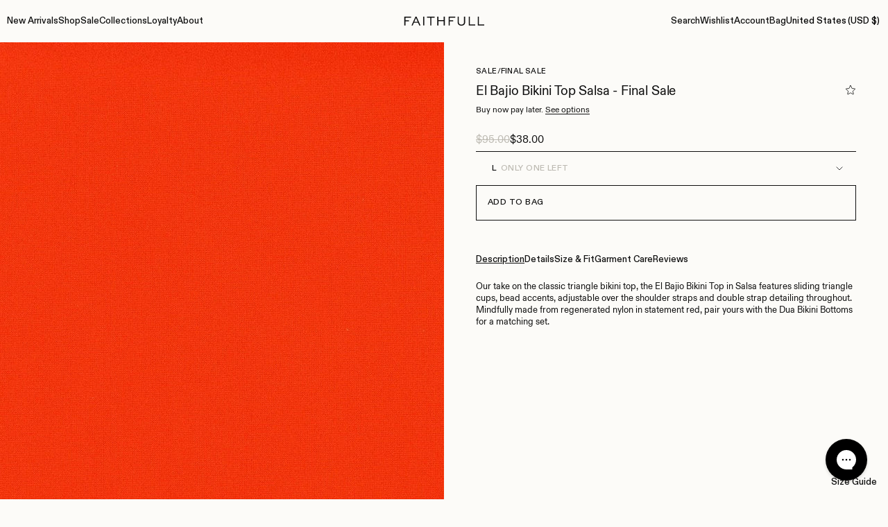

--- FILE ---
content_type: text/html; charset=utf-8
request_url: https://faithfullthebrand.com/products/el-bajio-bikini-top-salsa
body_size: 79340
content:








<!doctype html>
<html class="no-js supports-no-cookies" lang="en">
  <head>
    <link rel="stylesheet" href="https://cdn.jsdelivr.net/npm/swiper@11/swiper-bundle.min.css" />
    <script src="https://cdn.jsdelivr.net/npm/swiper@11/swiper-bundle.min.js"></script>
    <meta charset="utf-8">
    <meta http-equiv="X-UA-Compatible" content="IE=edge">
    <meta name="viewport" content="width=device-width,initial-scale=1">
    <meta name="theme-color" content="#fcfbf8"><link rel="canonical" href="https://faithfullthebrand.com/products/el-bajio-bikini-top-salsa"><link href="//faithfullthebrand.com/cdn/shop/t/128/assets/ABCDiatype-Regular.woff2?v=18696297447332214551766392696" as="font" type="font/woff2" crossorigin="">
<link href="//faithfullthebrand.com/cdn/shop/t/128/assets/ABCDiatype-Medium.woff2?v=64238535416767095351766392693" as="font" type="font/woff2" crossorigin="">

<style>
  @import url('https://fonts.googleapis.com/css?family=Montserrat:400,500,600,700&display=swap');

  @font-face {
    font-family: 'ABC Diatype';
    src: url("//faithfullthebrand.com/cdn/shop/t/128/assets/ABCDiatype-Regular.woff2?v=18696297447332214551766392696") format('woff2'),
      url("//faithfullthebrand.com/cdn/shop/t/128/assets/ABCDiatype-Regular.woff?v=118030422651017271491766392696") format('woff');
    font-weight: 400;
    font-style: normal;
    font-display: swap;
  }

  @font-face {
    font-family: 'ABC Diatype';
    src: url("//faithfullthebrand.com/cdn/shop/t/128/assets/ABCDiatype-Medium.woff2?v=64238535416767095351766392693") format('woff2'),
      url("//faithfullthebrand.com/cdn/shop/t/128/assets/ABCDiatype-Medium.woff?v=168333881724798212061766392693") format('woff');
    font-weight: 500;
    font-style: normal;
    font-display: swap;
  }

  @font-face {
    font-family: 'FreightDispBlack';
    src: url('FreightDispBlack.woff2') format('woff2'),
      url('FreightDispBlack.woff') format('woff');
  }

  @font-face {
    font-family: 'FreightDispMedium';
    src: url('FreightDispMedium.woff2') format('woff2'),
      url('FreightDispMedium.woff') format('woff');
  }

  @font-face {
    font-family: 'ProximaNova-Light';
    src: url('ProximaNova-Light.woff') format('woff'),
    url('ProximaNova-Light.woff2') format('woff2');
  }

  @font-face {
    font-family: 'FreightTextLight';
    src: url('FreightTextLight.woff') format('woff'),
      url('FreightTextLight.woff2') format('woff2');
  }
  @font-face {
    font-family: 'ProximaNovaRegular';
    src: url('ProximaNovaRegular.woff') format('woff'),
      url('ProximaNovaRegular.woff2') format('woff2');
  }

  @font-face {
    font-family: 'ProximaNova-Semibold';
    src: url('ProximaNova-Semibold.woff') format('woff'),
      url('ProximaNova-Semibold.woff2') format('woff2');
  }

  
  :root {
    --icon-check: url([data-uri]);
    --icon-error: url([data-uri]);
    --icon-star-filled: url([data-uri]);
  }
</style>



  <link href="//faithfullthebrand.com/cdn/shop/t/128/assets/theme-b5ed92e4.css" rel="stylesheet" type="text/css" media="all" />


<title>El Bajio Bikini Top Salsa - Faithfull the Brand</title><meta name="description" content="Shop the El Bajio Bikini Top Salsa online at Faithfull the Brand. B Corp Certified. Express Delivery Available."><link rel="icon" href="https://faithfullthebrand.com/cdn/shop/t/128/assets/favicon_256x256.png?v=181304803231049079071766392701" sizes="any">
<link rel="icon" href="https://faithfullthebrand.com/cdn/shop/t/128/assets/favicon.svg?v=158843108951011961331766392702" type="image/svg+xml">
<link rel="apple-touch-icon" href="https://faithfullthebrand.com/cdn/shop/t/128/assets/favicon_180x180.png?v=181304803231049079071766392701">
<link rel="manifest">

<script>
  (() => {
    const json = {
      name: "Faithfull the Brand",
      start_url: "https:\/\/faithfullthebrand.com",
      theme_color: "#fcfbf8",
      background_color: '#FFFFFF',
      icons: [
        {
          src: "https:\/\/faithfullthebrand.com\/cdn\/shop\/t\/128\/assets\/favicon_192x192.png?v=181304803231049079071766392701",
          sizes: "192x192",
          type: "image/png",
          purpose: "maskable"
        },
        {
          src: "https:\/\/faithfullthebrand.com\/cdn\/shop\/t\/128\/assets\/favicon_512x512.png?v=181304803231049079071766392701",
          sizes: "512x512",
          type: "image/png",
          purpose: "maskable"
        }
      ]
    }
    const blob = new Blob([JSON.stringify(json)], { type: 'application/json' });
    document.querySelector('link[rel="manifest"]').href = URL.createObjectURL(blob);
  })();
</script>



  <script src="//faithfullthebrand.com/cdn/shop/t/128/assets/theme-10f25648.js" type="module" crossorigin="anonymous"></script>
  <link rel="modulepreload" href="//faithfullthebrand.com/cdn/shop/t/128/assets/theme-sections-ecef3d83.js" crossorigin="anonymous">
  <link rel="modulepreload" href="//faithfullthebrand.com/cdn/shop/t/128/assets/accordions-f19b9140.js" crossorigin="anonymous">
  <link rel="modulepreload" href="//faithfullthebrand.com/cdn/shop/t/128/assets/fader-d980a2b8.js" crossorigin="anonymous">
  <link rel="modulepreload" href="//faithfullthebrand.com/cdn/shop/t/128/assets/login-modal-b48aa884.js" crossorigin="anonymous">
  <link rel="modulepreload" href="//faithfullthebrand.com/cdn/shop/t/128/assets/product-card-fe5debe3.js" crossorigin="anonymous">
  <link rel="modulepreload" href="//faithfullthebrand.com/cdn/shop/t/128/assets/variant-select-19679e99.js" crossorigin="anonymous">
  <link rel="modulepreload" href="//faithfullthebrand.com/cdn/shop/t/128/assets/address-card-8c416529.js" crossorigin="anonymous">
  <link rel="modulepreload" href="//faithfullthebrand.com/cdn/shop/t/128/assets/size-table-86c063f2.js" crossorigin="anonymous">
  <link rel="modulepreload" href="//faithfullthebrand.com/cdn/shop/t/128/assets/wishlist-icons-cb938bca.js" crossorigin="anonymous">
  <link rel="modulepreload" href="//faithfullthebrand.com/cdn/shop/t/128/assets/component-page-top-links-c14a2f67.js" crossorigin="anonymous">
  <link rel="modulepreload" href="//faithfullthebrand.com/cdn/shop/t/128/assets/web-vitals-d868a8aa.js" crossorigin="anonymous">
  <link rel="modulepreload" href="//faithfullthebrand.com/cdn/shop/t/128/assets/modal-dialog-3a8651fe.js" crossorigin="anonymous">
  <link rel="modulepreload" href="//faithfullthebrand.com/cdn/shop/t/128/assets/getFormProperties-b031bb9f.js" crossorigin="anonymous">
  <link rel="modulepreload" href="//faithfullthebrand.com/cdn/shop/t/128/assets/index-13f72e9f.js" crossorigin="anonymous">
  <link rel="modulepreload" href="//faithfullthebrand.com/cdn/shop/t/128/assets/flickity-imagesloaded-2e68b949.js" crossorigin="anonymous">


    
<script>
      document.documentElement.className = document.documentElement.className.replace('no-js', '');
      window.theme = {
        ecommerce: true,
        strings: {
          addToCart: "Add to Bag",
          addedToCart: "Added",
          soldOut: "Sold Out",
          oneRemaining: "Only one left",
          unavailable: "Unavailable",
          cart: {
            title: "Bag",
            subtotal: "Subtotal",
            shipping: "Shipping",
            checkout: "Checkout",
            close: "Close cart",
            loading: "Updating cart",
            itemQuantity: "Item quantity",
            remove: "Remove",
            dismissErrorMessage: "Dismiss error message",
            empty: {
              title: "Your bag is empty",
              text: "You haven\u0026#39;t added any items to your bag.",
              continue_shopping: "Continue Shopping"
            },
            note: {
              prompt: "Is this a gift?",
              label: "Write your gift message here..."
            },
          },
          freeShippingBar: {
            remaining: "Spend {{ amount }} more for free shipping",
            reached: "",
          },
          cartUpsells: {
            title: "Recommended for you",
            add: "Add",
            view: "View",
          },
          pagination: {
            loadMore: "Load More",
            loadPrevious: "Load Previous",
            loading: "Loading...",
          },
          products: {
            variantSelect: {
              emptyError: "Please select an option",
            }
          },
          search: {
            search: "Search",
            submit: "Search",
            close: "Close Search",
            placeholder: "Search",
            helpText: "Search by product name or product type",
            viewAll: "See All",
            noResultsHtml: "Please try a different search term or go back to the \u003ca href=\"\/\"\u003ehomepage\u003c\/a\u003e.",
            instantResults: "Top Results:",
            instantNoResults: "Sorry, no top results for",
            typeSuggestions: "Suggestions",
            typeProducts: "Products",
            typeCollections: "Collections",
            typeArticles: "Articles",
            typePages: "Pages",
            suggestions: {
              terms: "Suggested Searches",
              links: "Pages",
              products: "Best Sellers",
            }
          },
           collection: {
            readMore: "Read more",
            readLess: "Read less"
          }
        },
        moneyFormat: "${{amount}}",
        cart: {"note":null,"attributes":{},"original_total_price":0,"total_price":0,"total_discount":0,"total_weight":0.0,"item_count":0,"items":[],"requires_shipping":false,"currency":"USD","items_subtotal_price":0,"cart_level_discount_applications":[],"checkout_charge_amount":0},
        searchSettings: {
          enableInstantSearch: true,
          types: ['collection','page','article',],
          unavailable_products: "last",
          limit: 4,
          fields: "product_type,title,variants.title,vendor",
          suggestions: {
            enabled: true,
            terms: ["Midi Dresses","Floral Dresses","Linen","Silk","Cotton","Swim","Sale"],
            links: [
            {
              "title": "Shop All",
              "url": "\/collections\/shop-all"
            },
          
            {
              "title": "Dresses",
              "url": "\/collections\/dresses"
            },
          
            {
              "title": "Matching Sets",
              "url": "\/collections\/matching-sets"
            },
          
            {
              "title": "Cotton Edit",
              "url": "\/collections\/organic-cotton"
            },
          
            {
              "title": "Linen Edit",
              "url": "\/collections\/linen"
            },
          
            {
              "title": "Pants",
              "url": "\/collections\/pants"
            },
          
            {
              "title": "Sale",
              "url": "\/collections\/sale"
            }
          
],
            products: true
          },
        },
        freeShippingBar: {
          enabled: true,
          serviceOne: "Express Shipping",
          thresholdOne: "100",
        },
        cartEmpty: {
          link: null,
        },
        cartNote: {
          enabled: true
        },
        cartUpsells: {
          enabled: false,
          limit: 0,
        },
        shippingPrice: null,
        breakpoints: {
          sm: "480",
          md: "768",
          lg: "990",
          xl: "1400",
        },
        locale: {
          endonymName: "English",
          isoCode: "en",
          name: "English",
          primary: true,
          rootUrl: "\/",
          pageType: "product",
        },
        urlPatterns: {
          assetUrl: "\/\/faithfullthebrand.com\/cdn\/shop\/t\/128\/assets\/_name_.js?50620",
          fileUrl: "\/\/faithfullthebrand.com\/cdn\/shop\/files\/_name_.js?50620",
        },
        cartMessage: {
          enabled: false,
          text: null,
        },
        storefrontAPI: {
          version: "2024-04",
          key: "c5a50fdbedfdba99117f5598dd364dce",
        },
      };
    </script>

    <script>window.performance && window.performance.mark && window.performance.mark('shopify.content_for_header.start');</script><meta name="facebook-domain-verification" content="9zrwd39wezkkoc4q7q6a7fddi4bznw">
<meta name="facebook-domain-verification" content="9zrwd39wezkkoc4q7q6a7fddi4bznw">
<meta name="google-site-verification" content="Svh25gbpa_zclL2UlKKhaiUd436iQNVD19TGTaKFSJQ">
<meta id="shopify-digital-wallet" name="shopify-digital-wallet" content="/11309504/digital_wallets/dialog">
<meta name="shopify-checkout-api-token" content="fae9c1df1a913a4e6b04ce337d4ede29">
<meta id="in-context-paypal-metadata" data-shop-id="11309504" data-venmo-supported="false" data-environment="production" data-locale="en_US" data-paypal-v4="true" data-currency="USD">
<link rel="alternate" type="application/json+oembed" href="https://faithfullthebrand.com/products/el-bajio-bikini-top-salsa.oembed">
<script async="async" src="/checkouts/internal/preloads.js?locale=en-US"></script>
<link rel="preconnect" href="https://shop.app" crossorigin="anonymous">
<script async="async" src="https://shop.app/checkouts/internal/preloads.js?locale=en-US&shop_id=11309504" crossorigin="anonymous"></script>
<script id="apple-pay-shop-capabilities" type="application/json">{"shopId":11309504,"countryCode":"AU","currencyCode":"USD","merchantCapabilities":["supports3DS"],"merchantId":"gid:\/\/shopify\/Shop\/11309504","merchantName":"Faithfull the Brand","requiredBillingContactFields":["postalAddress","email","phone"],"requiredShippingContactFields":["postalAddress","email","phone"],"shippingType":"shipping","supportedNetworks":["visa","masterCard","amex","jcb"],"total":{"type":"pending","label":"Faithfull the Brand","amount":"1.00"},"shopifyPaymentsEnabled":true,"supportsSubscriptions":true}</script>
<script id="shopify-features" type="application/json">{"accessToken":"fae9c1df1a913a4e6b04ce337d4ede29","betas":["rich-media-storefront-analytics"],"domain":"faithfullthebrand.com","predictiveSearch":true,"shopId":11309504,"locale":"en"}</script>
<script>var Shopify = Shopify || {};
Shopify.shop = "faithfull-the-brand-international.myshopify.com";
Shopify.locale = "en";
Shopify.currency = {"active":"USD","rate":"1.0"};
Shopify.country = "US";
Shopify.theme = {"name":"Boxing Day Sale 2212 - do not delete","id":129076428864,"schema_name":"Faithfull the Brand","schema_version":"1.1.2","theme_store_id":null,"role":"main"};
Shopify.theme.handle = "null";
Shopify.theme.style = {"id":null,"handle":null};
Shopify.cdnHost = "faithfullthebrand.com/cdn";
Shopify.routes = Shopify.routes || {};
Shopify.routes.root = "/";</script>
<script type="module">!function(o){(o.Shopify=o.Shopify||{}).modules=!0}(window);</script>
<script>!function(o){function n(){var o=[];function n(){o.push(Array.prototype.slice.apply(arguments))}return n.q=o,n}var t=o.Shopify=o.Shopify||{};t.loadFeatures=n(),t.autoloadFeatures=n()}(window);</script>
<script>
  window.ShopifyPay = window.ShopifyPay || {};
  window.ShopifyPay.apiHost = "shop.app\/pay";
  window.ShopifyPay.redirectState = null;
</script>
<script id="shop-js-analytics" type="application/json">{"pageType":"product"}</script>
<script defer="defer" async type="module" src="//faithfullthebrand.com/cdn/shopifycloud/shop-js/modules/v2/client.init-shop-cart-sync_IZsNAliE.en.esm.js"></script>
<script defer="defer" async type="module" src="//faithfullthebrand.com/cdn/shopifycloud/shop-js/modules/v2/chunk.common_0OUaOowp.esm.js"></script>
<script type="module">
  await import("//faithfullthebrand.com/cdn/shopifycloud/shop-js/modules/v2/client.init-shop-cart-sync_IZsNAliE.en.esm.js");
await import("//faithfullthebrand.com/cdn/shopifycloud/shop-js/modules/v2/chunk.common_0OUaOowp.esm.js");

  window.Shopify.SignInWithShop?.initShopCartSync?.({"fedCMEnabled":true,"windoidEnabled":true});

</script>
<script>
  window.Shopify = window.Shopify || {};
  if (!window.Shopify.featureAssets) window.Shopify.featureAssets = {};
  window.Shopify.featureAssets['shop-js'] = {"shop-cart-sync":["modules/v2/client.shop-cart-sync_DLOhI_0X.en.esm.js","modules/v2/chunk.common_0OUaOowp.esm.js"],"init-fed-cm":["modules/v2/client.init-fed-cm_C6YtU0w6.en.esm.js","modules/v2/chunk.common_0OUaOowp.esm.js"],"shop-button":["modules/v2/client.shop-button_BCMx7GTG.en.esm.js","modules/v2/chunk.common_0OUaOowp.esm.js"],"shop-cash-offers":["modules/v2/client.shop-cash-offers_BT26qb5j.en.esm.js","modules/v2/chunk.common_0OUaOowp.esm.js","modules/v2/chunk.modal_CGo_dVj3.esm.js"],"init-windoid":["modules/v2/client.init-windoid_B9PkRMql.en.esm.js","modules/v2/chunk.common_0OUaOowp.esm.js"],"init-shop-email-lookup-coordinator":["modules/v2/client.init-shop-email-lookup-coordinator_DZkqjsbU.en.esm.js","modules/v2/chunk.common_0OUaOowp.esm.js"],"shop-toast-manager":["modules/v2/client.shop-toast-manager_Di2EnuM7.en.esm.js","modules/v2/chunk.common_0OUaOowp.esm.js"],"shop-login-button":["modules/v2/client.shop-login-button_BtqW_SIO.en.esm.js","modules/v2/chunk.common_0OUaOowp.esm.js","modules/v2/chunk.modal_CGo_dVj3.esm.js"],"avatar":["modules/v2/client.avatar_BTnouDA3.en.esm.js"],"pay-button":["modules/v2/client.pay-button_CWa-C9R1.en.esm.js","modules/v2/chunk.common_0OUaOowp.esm.js"],"init-shop-cart-sync":["modules/v2/client.init-shop-cart-sync_IZsNAliE.en.esm.js","modules/v2/chunk.common_0OUaOowp.esm.js"],"init-customer-accounts":["modules/v2/client.init-customer-accounts_DenGwJTU.en.esm.js","modules/v2/client.shop-login-button_BtqW_SIO.en.esm.js","modules/v2/chunk.common_0OUaOowp.esm.js","modules/v2/chunk.modal_CGo_dVj3.esm.js"],"init-shop-for-new-customer-accounts":["modules/v2/client.init-shop-for-new-customer-accounts_JdHXxpS9.en.esm.js","modules/v2/client.shop-login-button_BtqW_SIO.en.esm.js","modules/v2/chunk.common_0OUaOowp.esm.js","modules/v2/chunk.modal_CGo_dVj3.esm.js"],"init-customer-accounts-sign-up":["modules/v2/client.init-customer-accounts-sign-up_D6__K_p8.en.esm.js","modules/v2/client.shop-login-button_BtqW_SIO.en.esm.js","modules/v2/chunk.common_0OUaOowp.esm.js","modules/v2/chunk.modal_CGo_dVj3.esm.js"],"checkout-modal":["modules/v2/client.checkout-modal_C_ZQDY6s.en.esm.js","modules/v2/chunk.common_0OUaOowp.esm.js","modules/v2/chunk.modal_CGo_dVj3.esm.js"],"shop-follow-button":["modules/v2/client.shop-follow-button_XetIsj8l.en.esm.js","modules/v2/chunk.common_0OUaOowp.esm.js","modules/v2/chunk.modal_CGo_dVj3.esm.js"],"lead-capture":["modules/v2/client.lead-capture_DvA72MRN.en.esm.js","modules/v2/chunk.common_0OUaOowp.esm.js","modules/v2/chunk.modal_CGo_dVj3.esm.js"],"shop-login":["modules/v2/client.shop-login_ClXNxyh6.en.esm.js","modules/v2/chunk.common_0OUaOowp.esm.js","modules/v2/chunk.modal_CGo_dVj3.esm.js"],"payment-terms":["modules/v2/client.payment-terms_CNlwjfZz.en.esm.js","modules/v2/chunk.common_0OUaOowp.esm.js","modules/v2/chunk.modal_CGo_dVj3.esm.js"]};
</script>
<script>(function() {
  var isLoaded = false;
  function asyncLoad() {
    if (isLoaded) return;
    isLoaded = true;
    var urls = ["https:\/\/tag.rmp.rakuten.com\/123510.ct.js?shop=faithfull-the-brand-international.myshopify.com","https:\/\/shy.elfsight.com\/p\/platform.js?shop=faithfull-the-brand-international.myshopify.com","https:\/\/static.returngo.ai\/master.returngo.ai\/returngo.min.js?shop=faithfull-the-brand-international.myshopify.com","https:\/\/crossborder-integration.global-e.com\/resources\/js\/app?shop=faithfull-the-brand-international.myshopify.com","\/\/cdn.shopify.com\/proxy\/566ca0918781492f7dab69828372da114a665232362374cf3e4906a5b379aeae\/web.global-e.com\/merchant\/storefrontattributes?merchantid=30000664\u0026shop=faithfull-the-brand-international.myshopify.com\u0026sp-cache-control=cHVibGljLCBtYXgtYWdlPTkwMA","\/\/backinstock.useamp.com\/widget\/5835_1767153381.js?category=bis\u0026v=6\u0026shop=faithfull-the-brand-international.myshopify.com"];
    for (var i = 0; i < urls.length; i++) {
      var s = document.createElement('script');
      s.type = 'text/javascript';
      s.async = true;
      s.src = urls[i];
      var x = document.getElementsByTagName('script')[0];
      x.parentNode.insertBefore(s, x);
    }
  };
  if(window.attachEvent) {
    window.attachEvent('onload', asyncLoad);
  } else {
    window.addEventListener('load', asyncLoad, false);
  }
})();</script>
<script id="__st">var __st={"a":11309504,"offset":39600,"reqid":"0b563f72-27fc-4f28-84fd-fa2887c3c97a-1768414149","pageurl":"faithfullthebrand.com\/products\/el-bajio-bikini-top-salsa","u":"c489cd4e8bac","p":"product","rtyp":"product","rid":6736697688128};</script>
<script>window.ShopifyPaypalV4VisibilityTracking = true;</script>
<script id="captcha-bootstrap">!function(){'use strict';const t='contact',e='account',n='new_comment',o=[[t,t],['blogs',n],['comments',n],[t,'customer']],c=[[e,'customer_login'],[e,'guest_login'],[e,'recover_customer_password'],[e,'create_customer']],r=t=>t.map((([t,e])=>`form[action*='/${t}']:not([data-nocaptcha='true']) input[name='form_type'][value='${e}']`)).join(','),a=t=>()=>t?[...document.querySelectorAll(t)].map((t=>t.form)):[];function s(){const t=[...o],e=r(t);return a(e)}const i='password',u='form_key',d=['recaptcha-v3-token','g-recaptcha-response','h-captcha-response',i],f=()=>{try{return window.sessionStorage}catch{return}},m='__shopify_v',_=t=>t.elements[u];function p(t,e,n=!1){try{const o=window.sessionStorage,c=JSON.parse(o.getItem(e)),{data:r}=function(t){const{data:e,action:n}=t;return t[m]||n?{data:e,action:n}:{data:t,action:n}}(c);for(const[e,n]of Object.entries(r))t.elements[e]&&(t.elements[e].value=n);n&&o.removeItem(e)}catch(o){console.error('form repopulation failed',{error:o})}}const l='form_type',E='cptcha';function T(t){t.dataset[E]=!0}const w=window,h=w.document,L='Shopify',v='ce_forms',y='captcha';let A=!1;((t,e)=>{const n=(g='f06e6c50-85a8-45c8-87d0-21a2b65856fe',I='https://cdn.shopify.com/shopifycloud/storefront-forms-hcaptcha/ce_storefront_forms_captcha_hcaptcha.v1.5.2.iife.js',D={infoText:'Protected by hCaptcha',privacyText:'Privacy',termsText:'Terms'},(t,e,n)=>{const o=w[L][v],c=o.bindForm;if(c)return c(t,g,e,D).then(n);var r;o.q.push([[t,g,e,D],n]),r=I,A||(h.body.append(Object.assign(h.createElement('script'),{id:'captcha-provider',async:!0,src:r})),A=!0)});var g,I,D;w[L]=w[L]||{},w[L][v]=w[L][v]||{},w[L][v].q=[],w[L][y]=w[L][y]||{},w[L][y].protect=function(t,e){n(t,void 0,e),T(t)},Object.freeze(w[L][y]),function(t,e,n,w,h,L){const[v,y,A,g]=function(t,e,n){const i=e?o:[],u=t?c:[],d=[...i,...u],f=r(d),m=r(i),_=r(d.filter((([t,e])=>n.includes(e))));return[a(f),a(m),a(_),s()]}(w,h,L),I=t=>{const e=t.target;return e instanceof HTMLFormElement?e:e&&e.form},D=t=>v().includes(t);t.addEventListener('submit',(t=>{const e=I(t);if(!e)return;const n=D(e)&&!e.dataset.hcaptchaBound&&!e.dataset.recaptchaBound,o=_(e),c=g().includes(e)&&(!o||!o.value);(n||c)&&t.preventDefault(),c&&!n&&(function(t){try{if(!f())return;!function(t){const e=f();if(!e)return;const n=_(t);if(!n)return;const o=n.value;o&&e.removeItem(o)}(t);const e=Array.from(Array(32),(()=>Math.random().toString(36)[2])).join('');!function(t,e){_(t)||t.append(Object.assign(document.createElement('input'),{type:'hidden',name:u})),t.elements[u].value=e}(t,e),function(t,e){const n=f();if(!n)return;const o=[...t.querySelectorAll(`input[type='${i}']`)].map((({name:t})=>t)),c=[...d,...o],r={};for(const[a,s]of new FormData(t).entries())c.includes(a)||(r[a]=s);n.setItem(e,JSON.stringify({[m]:1,action:t.action,data:r}))}(t,e)}catch(e){console.error('failed to persist form',e)}}(e),e.submit())}));const S=(t,e)=>{t&&!t.dataset[E]&&(n(t,e.some((e=>e===t))),T(t))};for(const o of['focusin','change'])t.addEventListener(o,(t=>{const e=I(t);D(e)&&S(e,y())}));const B=e.get('form_key'),M=e.get(l),P=B&&M;t.addEventListener('DOMContentLoaded',(()=>{const t=y();if(P)for(const e of t)e.elements[l].value===M&&p(e,B);[...new Set([...A(),...v().filter((t=>'true'===t.dataset.shopifyCaptcha))])].forEach((e=>S(e,t)))}))}(h,new URLSearchParams(w.location.search),n,t,e,['guest_login'])})(!0,!0)}();</script>
<script integrity="sha256-4kQ18oKyAcykRKYeNunJcIwy7WH5gtpwJnB7kiuLZ1E=" data-source-attribution="shopify.loadfeatures" defer="defer" src="//faithfullthebrand.com/cdn/shopifycloud/storefront/assets/storefront/load_feature-a0a9edcb.js" crossorigin="anonymous"></script>
<script crossorigin="anonymous" defer="defer" src="//faithfullthebrand.com/cdn/shopifycloud/storefront/assets/shopify_pay/storefront-65b4c6d7.js?v=20250812"></script>
<script data-source-attribution="shopify.dynamic_checkout.dynamic.init">var Shopify=Shopify||{};Shopify.PaymentButton=Shopify.PaymentButton||{isStorefrontPortableWallets:!0,init:function(){window.Shopify.PaymentButton.init=function(){};var t=document.createElement("script");t.src="https://faithfullthebrand.com/cdn/shopifycloud/portable-wallets/latest/portable-wallets.en.js",t.type="module",document.head.appendChild(t)}};
</script>
<script data-source-attribution="shopify.dynamic_checkout.buyer_consent">
  function portableWalletsHideBuyerConsent(e){var t=document.getElementById("shopify-buyer-consent"),n=document.getElementById("shopify-subscription-policy-button");t&&n&&(t.classList.add("hidden"),t.setAttribute("aria-hidden","true"),n.removeEventListener("click",e))}function portableWalletsShowBuyerConsent(e){var t=document.getElementById("shopify-buyer-consent"),n=document.getElementById("shopify-subscription-policy-button");t&&n&&(t.classList.remove("hidden"),t.removeAttribute("aria-hidden"),n.addEventListener("click",e))}window.Shopify?.PaymentButton&&(window.Shopify.PaymentButton.hideBuyerConsent=portableWalletsHideBuyerConsent,window.Shopify.PaymentButton.showBuyerConsent=portableWalletsShowBuyerConsent);
</script>
<script data-source-attribution="shopify.dynamic_checkout.cart.bootstrap">document.addEventListener("DOMContentLoaded",(function(){function t(){return document.querySelector("shopify-accelerated-checkout-cart, shopify-accelerated-checkout")}if(t())Shopify.PaymentButton.init();else{new MutationObserver((function(e,n){t()&&(Shopify.PaymentButton.init(),n.disconnect())})).observe(document.body,{childList:!0,subtree:!0})}}));
</script>
<link id="shopify-accelerated-checkout-styles" rel="stylesheet" media="screen" href="https://faithfullthebrand.com/cdn/shopifycloud/portable-wallets/latest/accelerated-checkout-backwards-compat.css" crossorigin="anonymous">
<style id="shopify-accelerated-checkout-cart">
        #shopify-buyer-consent {
  margin-top: 1em;
  display: inline-block;
  width: 100%;
}

#shopify-buyer-consent.hidden {
  display: none;
}

#shopify-subscription-policy-button {
  background: none;
  border: none;
  padding: 0;
  text-decoration: underline;
  font-size: inherit;
  cursor: pointer;
}

#shopify-subscription-policy-button::before {
  box-shadow: none;
}

      </style>

<script>window.performance && window.performance.mark && window.performance.mark('shopify.content_for_header.end');</script>

    
<meta property="og:site_name" content="Faithfull the Brand">
<meta property="og:url" content="https://faithfullthebrand.com/products/el-bajio-bikini-top-salsa">
<meta property="og:title" content="El Bajio Bikini Top Salsa - Final Sale">
<meta property="og:type" content="product">
<meta property="og:description" content="Shop the El Bajio Bikini Top Salsa online at Faithfull the Brand. B Corp Certified. Express Delivery Available."><meta property="product:availability" content="instock">
  <meta property="product:price:amount" content="38.00">
  <meta property="product:price:currency" content="USD"><meta property="og:image" content="http://faithfullthebrand.com/cdn/shop/files/S263-FFS427-SLS_-23401-FaithfullTheBrand-D3-0223.webp?crop=center&height=1200&v=1698789136&width=1200">
        <meta property="og:image:secure_url" content="https://faithfullthebrand.com/cdn/shop/files/S263-FFS427-SLS_-23401-FaithfullTheBrand-D3-0223.webp?crop=center&height=1200&v=1698789136&width=1200">
      <meta property="og:image" content="http://faithfullthebrand.com/cdn/shop/files/S263-FFS427-SLS_-23401-FaithfullTheBrand-D3-0214.webp?crop=center&height=1200&v=1698789136&width=1200">
        <meta property="og:image:secure_url" content="https://faithfullthebrand.com/cdn/shop/files/S263-FFS427-SLS_-23401-FaithfullTheBrand-D3-0214.webp?crop=center&height=1200&v=1698789136&width=1200">
      <meta property="og:image" content="http://faithfullthebrand.com/cdn/shop/files/S263-FFS427-SLS_-23401-FaithfullTheBrand-D3-0204.webp?crop=center&height=1200&v=1698789136&width=1200">
        <meta property="og:image:secure_url" content="https://faithfullthebrand.com/cdn/shop/files/S263-FFS427-SLS_-23401-FaithfullTheBrand-D3-0204.webp?crop=center&height=1200&v=1698789136&width=1200">
      

<meta name="twitter:site" content="@">
<meta name="twitter:card" content="summary_large_image">
<meta name="twitter:title" content="El Bajio Bikini Top Salsa - Final Sale">
<meta name="twitter:description" content="Shop the El Bajio Bikini Top Salsa online at Faithfull the Brand. B Corp Certified. Express Delivery Available.">



    <!-- "snippets/shogun-head.liquid" was not rendered, the associated app was uninstalled -->
    <link href="//faithfullthebrand.com/cdn/shop/t/128/assets/custom.css?v=142201225488310155211766392700" rel="stylesheet" type="text/css" media="all" />
  <!-- BEGIN app block: shopify://apps/yotpo-product-reviews/blocks/settings/eb7dfd7d-db44-4334-bc49-c893b51b36cf -->


  <script type="text/javascript" src="https://cdn-widgetsrepository.yotpo.com/v1/loader/VNfVywnStvyUX47FRun7ydDyQSnkL5F8XJ0685wY?languageCode=en" async></script>



  
<!-- END app block --><!-- BEGIN app block: shopify://apps/gorgias-live-chat-helpdesk/blocks/gorgias/a66db725-7b96-4e3f-916e-6c8e6f87aaaa -->
<script defer data-gorgias-loader-chat src="https://config.gorgias.chat/bundle-loader/shopify/faithfull-the-brand-international.myshopify.com"></script>


<script defer data-gorgias-loader-convert  src="https://cdn.9gtb.com/loader.js"></script>


<script defer data-gorgias-loader-mailto-replace  src="https://config.gorgias.help/api/contact-forms/replace-mailto-script.js?shopName=faithfull-the-brand-international"></script>


<!-- END app block --><!-- BEGIN app block: shopify://apps/eg-auto-add-to-cart/blocks/app-embed/0f7d4f74-1e89-4820-aec4-6564d7e535d2 -->










  
    <script
      async
      type="text/javascript"
      src="https://cdn.506.io/eg/script.js?shop=faithfull-the-brand-international.myshopify.com&v=7"
    ></script>
  



  <meta id="easygift-shop" itemid="c2hvcF8kXzE3Njg0MTQxNDk=" content="{&quot;isInstalled&quot;:true,&quot;installedOn&quot;:&quot;2025-11-28T04:30:37.956Z&quot;,&quot;appVersion&quot;:&quot;3.0&quot;,&quot;subscriptionName&quot;:&quot;Unlimited&quot;,&quot;cartAnalytics&quot;:true,&quot;freeTrialEndsOn&quot;:null,&quot;settings&quot;:{&quot;reminderBannerStyle&quot;:{&quot;position&quot;:{&quot;horizontal&quot;:&quot;right&quot;,&quot;vertical&quot;:&quot;bottom&quot;},&quot;closingMode&quot;:&quot;doNotAutoClose&quot;,&quot;cssStyles&quot;:&quot;&quot;,&quot;displayAfter&quot;:5,&quot;headerText&quot;:&quot;&quot;,&quot;imageUrl&quot;:null,&quot;primaryColor&quot;:&quot;#000000&quot;,&quot;reshowBannerAfter&quot;:&quot;everyNewSession&quot;,&quot;selfcloseAfter&quot;:5,&quot;showImage&quot;:false,&quot;subHeaderText&quot;:&quot;&quot;},&quot;addedItemIdentifier&quot;:&quot;_Gifted&quot;,&quot;ignoreOtherAppLineItems&quot;:null,&quot;customVariantsInfoLifetimeMins&quot;:1440,&quot;redirectPath&quot;:null,&quot;ignoreNonStandardCartRequests&quot;:false,&quot;bannerStyle&quot;:{&quot;position&quot;:{&quot;horizontal&quot;:&quot;right&quot;,&quot;vertical&quot;:&quot;bottom&quot;},&quot;cssStyles&quot;:null,&quot;primaryColor&quot;:&quot;#000000&quot;},&quot;themePresetId&quot;:null,&quot;notificationStyle&quot;:{&quot;position&quot;:{&quot;horizontal&quot;:null,&quot;vertical&quot;:null},&quot;cssStyles&quot;:null,&quot;duration&quot;:null,&quot;hasCustomizations&quot;:false,&quot;primaryColor&quot;:null},&quot;fetchCartData&quot;:false,&quot;useLocalStorage&quot;:{&quot;enabled&quot;:false,&quot;expiryMinutes&quot;:null},&quot;popupStyle&quot;:{&quot;closeModalOutsideClick&quot;:true,&quot;addButtonText&quot;:null,&quot;cssStyles&quot;:null,&quot;dismissButtonText&quot;:null,&quot;hasCustomizations&quot;:false,&quot;imageUrl&quot;:null,&quot;outOfStockButtonText&quot;:null,&quot;primaryColor&quot;:null,&quot;secondaryColor&quot;:null,&quot;showProductLink&quot;:false,&quot;subscriptionLabel&quot;:null},&quot;refreshAfterBannerClick&quot;:false,&quot;disableReapplyRules&quot;:false,&quot;disableReloadOnFailedAddition&quot;:false,&quot;autoReloadCartPage&quot;:false,&quot;ajaxRedirectPath&quot;:null,&quot;allowSimultaneousRequests&quot;:false,&quot;applyRulesOnCheckout&quot;:false,&quot;enableCartCtrlOverrides&quot;:true,&quot;scriptSettings&quot;:{&quot;branding&quot;:{&quot;removalRequestSent&quot;:null,&quot;show&quot;:false},&quot;productPageRedirection&quot;:{&quot;enabled&quot;:false,&quot;products&quot;:[],&quot;redirectionURL&quot;:&quot;\/&quot;},&quot;debugging&quot;:{&quot;enabled&quot;:false,&quot;enabledOn&quot;:null,&quot;stringifyObj&quot;:false},&quot;customCSS&quot;:null,&quot;decodePayload&quot;:false,&quot;delayUpdates&quot;:2000,&quot;enableBuyNowInterceptions&quot;:false,&quot;fetchCartDataBeforeRequest&quot;:false,&quot;fetchProductInfoFromSavedDomain&quot;:false,&quot;hideAlertsOnFrontend&quot;:false,&quot;hideGiftedPropertyText&quot;:false,&quot;removeEGPropertyFromSplitActionLineItems&quot;:false,&quot;removeProductsAddedFromExpiredRules&quot;:false,&quot;useFinalPrice&quot;:false}},&quot;translations&quot;:null,&quot;defaultLocale&quot;:&quot;en&quot;,&quot;shopDomain&quot;:&quot;faithfullthebrand.com&quot;}">


<script defer>
  (async function() {
    try {

      const blockVersion = "v3"
      if (blockVersion != "v3") {
        return
      }

      let metaErrorFlag = false;
      if (metaErrorFlag) {
        return
      }

      // Parse metafields as JSON
      const metafields = {"easygift-rule-6930e5c01eab4afdca833d42":{"schedule":{"enabled":true,"starts":"2025-12-05T21:00:00Z","ends":"2025-12-12T19:00:00Z"},"trigger":{"productTags":{"targets":[],"collectionInfo":null,"sellingPlan":null},"type":"cartValue","minCartValue":250,"hasUpperCartValue":false,"upperCartValue":null,"products":[],"collections":[],"condition":null,"conditionMin":null,"conditionMax":null,"collectionSellingPlanType":null},"action":{"notification":{"enabled":false,"headerText":null,"subHeaderText":null,"showImage":false,"imageUrl":""},"discount":{"type":"app","title":"GWP Totes","id":"gid:\/\/shopify\/DiscountAutomaticNode\/1036796395584","createdByEasyGift":true,"easygiftAppDiscount":true,"value":100,"discountType":"percentage","issue":null},"popupOptions":{"headline":null,"subHeadline":null,"showItemsPrice":false,"popupDismissable":false,"imageUrl":null,"persistPopup":false,"rewardQuantity":1,"showDiscountedPrice":false,"hideOOSItems":false,"showVariantsSeparately":false},"banner":{"enabled":false,"headerText":null,"imageUrl":null,"subHeaderText":null,"showImage":false,"displayAfter":"5","closingMode":"doNotAutoClose","selfcloseAfter":"5","reshowBannerAfter":"everyNewSession","redirectLink":null},"type":"addAutomatically","products":[{"name":"Canvas Tote Bag Natural - OS \/ NATURAL","variantId":"40806944309312","variantGid":"gid:\/\/shopify\/ProductVariant\/40806944309312","productGid":"gid:\/\/shopify\/Product\/7178508369984","quantity":1,"handle":"canvas-tote-bag-natural","price":"60.00"}],"limit":1,"preventProductRemoval":false,"addAvailableProducts":false},"targeting":{"link":{"destination":null,"data":null,"cookieLifetime":14},"additionalCriteria":{"geo":{"include":[],"exclude":[]},"type":null,"customerTags":[],"customerTagsExcluded":[],"customerId":[],"orderCount":null,"hasOrderCountMax":false,"orderCountMax":null,"totalSpent":null,"hasTotalSpentMax":false,"totalSpentMax":null},"type":"all"},"settings":{"worksInReverse":true,"runsOncePerSession":false,"preventAddedItemPurchase":false,"showReminderBanner":false},"_id":"6930e5c01eab4afdca833d42","name":"GWP Totes","store":"6929256b7744e7b3cbbfb1cf","shop":"faithfull-the-brand-international","active":true,"translations":null,"createdAt":"2025-12-04T01:37:04.535Z","updatedAt":"2025-12-04T01:37:04.535Z","__v":0}};

      // Process metafields in JavaScript
      let savedRulesArray = [];
      for (const [key, value] of Object.entries(metafields)) {
        if (value) {
          for (const prop in value) {
            // avoiding Object.Keys for performance gain -- no need to make an array of keys.
            savedRulesArray.push(value);
            break;
          }
        }
      }

      const metaTag = document.createElement('meta');
      metaTag.id = 'easygift-rules';
      metaTag.content = JSON.stringify(savedRulesArray);
      metaTag.setAttribute('itemid', 'cnVsZXNfJF8xNzY4NDE0MTQ5');

      document.head.appendChild(metaTag);
      } catch (err) {
        
      }
  })();
</script>


  <script
    type="text/javascript"
    defer
  >

    (function () {
      try {
        window.EG_INFO = window.EG_INFO || {};
        var shopInfo = {"isInstalled":true,"installedOn":"2025-11-28T04:30:37.956Z","appVersion":"3.0","subscriptionName":"Unlimited","cartAnalytics":true,"freeTrialEndsOn":null,"settings":{"reminderBannerStyle":{"position":{"horizontal":"right","vertical":"bottom"},"closingMode":"doNotAutoClose","cssStyles":"","displayAfter":5,"headerText":"","imageUrl":null,"primaryColor":"#000000","reshowBannerAfter":"everyNewSession","selfcloseAfter":5,"showImage":false,"subHeaderText":""},"addedItemIdentifier":"_Gifted","ignoreOtherAppLineItems":null,"customVariantsInfoLifetimeMins":1440,"redirectPath":null,"ignoreNonStandardCartRequests":false,"bannerStyle":{"position":{"horizontal":"right","vertical":"bottom"},"cssStyles":null,"primaryColor":"#000000"},"themePresetId":null,"notificationStyle":{"position":{"horizontal":null,"vertical":null},"cssStyles":null,"duration":null,"hasCustomizations":false,"primaryColor":null},"fetchCartData":false,"useLocalStorage":{"enabled":false,"expiryMinutes":null},"popupStyle":{"closeModalOutsideClick":true,"addButtonText":null,"cssStyles":null,"dismissButtonText":null,"hasCustomizations":false,"imageUrl":null,"outOfStockButtonText":null,"primaryColor":null,"secondaryColor":null,"showProductLink":false,"subscriptionLabel":null},"refreshAfterBannerClick":false,"disableReapplyRules":false,"disableReloadOnFailedAddition":false,"autoReloadCartPage":false,"ajaxRedirectPath":null,"allowSimultaneousRequests":false,"applyRulesOnCheckout":false,"enableCartCtrlOverrides":true,"scriptSettings":{"branding":{"removalRequestSent":null,"show":false},"productPageRedirection":{"enabled":false,"products":[],"redirectionURL":"\/"},"debugging":{"enabled":false,"enabledOn":null,"stringifyObj":false},"customCSS":null,"decodePayload":false,"delayUpdates":2000,"enableBuyNowInterceptions":false,"fetchCartDataBeforeRequest":false,"fetchProductInfoFromSavedDomain":false,"hideAlertsOnFrontend":false,"hideGiftedPropertyText":false,"removeEGPropertyFromSplitActionLineItems":false,"removeProductsAddedFromExpiredRules":false,"useFinalPrice":false}},"translations":null,"defaultLocale":"en","shopDomain":"faithfullthebrand.com"};
        var productRedirectionEnabled = shopInfo.settings.scriptSettings.productPageRedirection.enabled;
        if (["Unlimited", "Enterprise"].includes(shopInfo.subscriptionName) && productRedirectionEnabled) {
          var products = shopInfo.settings.scriptSettings.productPageRedirection.products;
          if (products.length > 0) {
            var productIds = products.map(function(prod) {
              var productGid = prod.id;
              var productIdNumber = parseInt(productGid.split('/').pop());
              return productIdNumber;
            });
            var productInfo = {"id":6736697688128,"title":"El Bajio Bikini Top Salsa - Final Sale","handle":"el-bajio-bikini-top-salsa","description":"\u003cp\u003eOur take on the classic triangle bikini top, the El Bajio Bikini Top in Salsa features sliding triangle cups, bead accents, adjustable over the shoulder straps and double strap detailing throughout. Mindfully made from regenerated nylon in statement red, pair yours with the Dua Bikini Bottoms for a matching set.\u003c\/p\u003e","published_at":"2025-08-12T12:36:44+10:00","created_at":"2023-07-14T13:59:42+10:00","vendor":"L’oasis","type":"Swim Top","tags":["afterpay24","AfterPayAugust2024","AfterPayAugust2025","CategoryFamily_Swim Tops","CollectionFamily_L'Oasis","ColourFamily_Red","FabricFamily_Recycled Nylon","Final Sale","GIFT GUIDE","L'OASIS","LO3","L’OASIS","NEW IN","RESORT 24","Sale","summersale24","summersalefp","Swim","Vacation","vosn-sale","WEB-STYLE"],"price":3800,"price_min":3800,"price_max":3800,"available":true,"price_varies":false,"compare_at_price":9500,"compare_at_price_min":9500,"compare_at_price_max":9500,"compare_at_price_varies":false,"variants":[{"id":39829085093952,"title":"XS \/ SALSA","option1":"XS","option2":"SALSA","option3":null,"sku":"FFS427-SLS-SAL-XS","requires_shipping":true,"taxable":true,"featured_image":null,"available":false,"name":"El Bajio Bikini Top Salsa - Final Sale - XS \/ SALSA","public_title":"XS \/ SALSA","options":["XS","SALSA"],"price":3800,"weight":80,"compare_at_price":9500,"inventory_quantity":0,"inventory_management":"shopify","inventory_policy":"deny","barcode":"9359093105392","requires_selling_plan":false,"selling_plan_allocations":[],"quantity_rule":{"min":1,"max":null,"increment":1}},{"id":39829085126720,"title":"S \/ SALSA","option1":"S","option2":"SALSA","option3":null,"sku":"FFS427-SLS-SAL-S","requires_shipping":true,"taxable":true,"featured_image":null,"available":false,"name":"El Bajio Bikini Top Salsa - Final Sale - S \/ SALSA","public_title":"S \/ SALSA","options":["S","SALSA"],"price":3800,"weight":80,"compare_at_price":9500,"inventory_quantity":0,"inventory_management":"shopify","inventory_policy":"deny","barcode":"9359093105408","requires_selling_plan":false,"selling_plan_allocations":[],"quantity_rule":{"min":1,"max":null,"increment":1}},{"id":39829085159488,"title":"M \/ SALSA","option1":"M","option2":"SALSA","option3":null,"sku":"FFS427-SLS-SAL-M","requires_shipping":true,"taxable":true,"featured_image":null,"available":false,"name":"El Bajio Bikini Top Salsa - Final Sale - M \/ SALSA","public_title":"M \/ SALSA","options":["M","SALSA"],"price":3800,"weight":80,"compare_at_price":9500,"inventory_quantity":0,"inventory_management":"shopify","inventory_policy":"deny","barcode":"9359093105415","requires_selling_plan":false,"selling_plan_allocations":[],"quantity_rule":{"min":1,"max":null,"increment":1}},{"id":39829085192256,"title":"L \/ SALSA","option1":"L","option2":"SALSA","option3":null,"sku":"FFS427-SLS-SAL-L","requires_shipping":true,"taxable":true,"featured_image":null,"available":true,"name":"El Bajio Bikini Top Salsa - Final Sale - L \/ SALSA","public_title":"L \/ SALSA","options":["L","SALSA"],"price":3800,"weight":80,"compare_at_price":9500,"inventory_quantity":1,"inventory_management":"shopify","inventory_policy":"deny","barcode":"9359093105422","requires_selling_plan":false,"selling_plan_allocations":[],"quantity_rule":{"min":1,"max":null,"increment":1}},{"id":39829085225024,"title":"XL \/ SALSA","option1":"XL","option2":"SALSA","option3":null,"sku":"FFS427-SLS-SAL-XL","requires_shipping":true,"taxable":true,"featured_image":null,"available":true,"name":"El Bajio Bikini Top Salsa - Final Sale - XL \/ SALSA","public_title":"XL \/ SALSA","options":["XL","SALSA"],"price":3800,"weight":80,"compare_at_price":9500,"inventory_quantity":1,"inventory_management":"shopify","inventory_policy":"deny","barcode":"9359093105439","requires_selling_plan":false,"selling_plan_allocations":[],"quantity_rule":{"min":1,"max":null,"increment":1}},{"id":39829085257792,"title":"XXL \/ SALSA","option1":"XXL","option2":"SALSA","option3":null,"sku":"FFS427-SLS-SAL-XXL","requires_shipping":true,"taxable":true,"featured_image":null,"available":false,"name":"El Bajio Bikini Top Salsa - Final Sale - XXL \/ SALSA","public_title":"XXL \/ SALSA","options":["XXL","SALSA"],"price":3800,"weight":80,"compare_at_price":9500,"inventory_quantity":0,"inventory_management":"shopify","inventory_policy":"deny","barcode":"9359093105446","requires_selling_plan":false,"selling_plan_allocations":[],"quantity_rule":{"min":1,"max":null,"increment":1}}],"images":["\/\/faithfullthebrand.com\/cdn\/shop\/files\/S263-FFS427-SLS_-23401-FaithfullTheBrand-D3-0223.webp?v=1698789136","\/\/faithfullthebrand.com\/cdn\/shop\/files\/S263-FFS427-SLS_-23401-FaithfullTheBrand-D3-0214.webp?v=1698789136","\/\/faithfullthebrand.com\/cdn\/shop\/files\/S263-FFS427-SLS_-23401-FaithfullTheBrand-D3-0204.webp?v=1698789136","\/\/faithfullthebrand.com\/cdn\/shop\/files\/S263-FFS427-SLS_-23401-FaithfullTheBrand-D3-0209.webp?v=1698789136","\/\/faithfullthebrand.com\/cdn\/shop\/files\/S263-FFS427-SLS_-23401-FaithfullTheBrand-D3-0230.webp?v=1697692879","\/\/faithfullthebrand.com\/cdn\/shop\/files\/SALSA_bf70022f-7d34-4212-9646-b992e4cdb539.webp?v=1697692826","\/\/faithfullthebrand.com\/cdn\/shop\/files\/S81-FFS427-SLS-23383-FaithfullTheBrand-A-0191.webp?v=1697692826"],"featured_image":"\/\/faithfullthebrand.com\/cdn\/shop\/files\/S263-FFS427-SLS_-23401-FaithfullTheBrand-D3-0223.webp?v=1698789136","options":["Size","Color"],"media":[{"alt":null,"id":21685723004992,"position":1,"preview_image":{"aspect_ratio":0.667,"height":1200,"width":800,"src":"\/\/faithfullthebrand.com\/cdn\/shop\/files\/S263-FFS427-SLS_-23401-FaithfullTheBrand-D3-0223.webp?v=1698789136"},"aspect_ratio":0.667,"height":1200,"media_type":"image","src":"\/\/faithfullthebrand.com\/cdn\/shop\/files\/S263-FFS427-SLS_-23401-FaithfullTheBrand-D3-0223.webp?v=1698789136","width":800},{"alt":null,"id":21685722972224,"position":2,"preview_image":{"aspect_ratio":0.667,"height":1200,"width":800,"src":"\/\/faithfullthebrand.com\/cdn\/shop\/files\/S263-FFS427-SLS_-23401-FaithfullTheBrand-D3-0214.webp?v=1698789136"},"aspect_ratio":0.667,"height":1200,"media_type":"image","src":"\/\/faithfullthebrand.com\/cdn\/shop\/files\/S263-FFS427-SLS_-23401-FaithfullTheBrand-D3-0214.webp?v=1698789136","width":800},{"alt":null,"id":21685722873920,"position":3,"preview_image":{"aspect_ratio":0.667,"height":1200,"width":800,"src":"\/\/faithfullthebrand.com\/cdn\/shop\/files\/S263-FFS427-SLS_-23401-FaithfullTheBrand-D3-0204.webp?v=1698789136"},"aspect_ratio":0.667,"height":1200,"media_type":"image","src":"\/\/faithfullthebrand.com\/cdn\/shop\/files\/S263-FFS427-SLS_-23401-FaithfullTheBrand-D3-0204.webp?v=1698789136","width":800},{"alt":null,"id":21685722906688,"position":4,"preview_image":{"aspect_ratio":0.667,"height":1200,"width":800,"src":"\/\/faithfullthebrand.com\/cdn\/shop\/files\/S263-FFS427-SLS_-23401-FaithfullTheBrand-D3-0209.webp?v=1698789136"},"aspect_ratio":0.667,"height":1200,"media_type":"image","src":"\/\/faithfullthebrand.com\/cdn\/shop\/files\/S263-FFS427-SLS_-23401-FaithfullTheBrand-D3-0209.webp?v=1698789136","width":800},{"alt":null,"id":21685723037760,"position":5,"preview_image":{"aspect_ratio":0.667,"height":1200,"width":800,"src":"\/\/faithfullthebrand.com\/cdn\/shop\/files\/S263-FFS427-SLS_-23401-FaithfullTheBrand-D3-0230.webp?v=1697692879"},"aspect_ratio":0.667,"height":1200,"media_type":"image","src":"\/\/faithfullthebrand.com\/cdn\/shop\/files\/S263-FFS427-SLS_-23401-FaithfullTheBrand-D3-0230.webp?v=1697692879","width":800},{"alt":null,"id":21637039489088,"position":6,"preview_image":{"aspect_ratio":0.667,"height":1200,"width":800,"src":"\/\/faithfullthebrand.com\/cdn\/shop\/files\/SALSA_bf70022f-7d34-4212-9646-b992e4cdb539.webp?v=1697692826"},"aspect_ratio":0.667,"height":1200,"media_type":"image","src":"\/\/faithfullthebrand.com\/cdn\/shop\/files\/SALSA_bf70022f-7d34-4212-9646-b992e4cdb539.webp?v=1697692826","width":800},{"alt":null,"id":21538490875968,"position":7,"preview_image":{"aspect_ratio":0.667,"height":1200,"width":800,"src":"\/\/faithfullthebrand.com\/cdn\/shop\/files\/S81-FFS427-SLS-23383-FaithfullTheBrand-A-0191.webp?v=1697692826"},"aspect_ratio":0.667,"height":1200,"media_type":"image","src":"\/\/faithfullthebrand.com\/cdn\/shop\/files\/S81-FFS427-SLS-23383-FaithfullTheBrand-A-0191.webp?v=1697692826","width":800}],"requires_selling_plan":false,"selling_plan_groups":[],"content":"\u003cp\u003eOur take on the classic triangle bikini top, the El Bajio Bikini Top in Salsa features sliding triangle cups, bead accents, adjustable over the shoulder straps and double strap detailing throughout. Mindfully made from regenerated nylon in statement red, pair yours with the Dua Bikini Bottoms for a matching set.\u003c\/p\u003e"};
            var isProductInList = productIds.includes(productInfo.id);
            if (isProductInList) {
              var redirectionURL = shopInfo.settings.scriptSettings.productPageRedirection.redirectionURL;
              if (redirectionURL) {
                window.location = redirectionURL;
              }
            }
          }
        }

        

          var rawPriceString = "38.00";
    
          rawPriceString = rawPriceString.trim();
    
          var normalisedPrice;

          function processNumberString(str) {
            // Helper to find the rightmost index of '.', ',' or "'"
            const lastDot = str.lastIndexOf('.');
            const lastComma = str.lastIndexOf(',');
            const lastApostrophe = str.lastIndexOf("'");
            const lastIndex = Math.max(lastDot, lastComma, lastApostrophe);

            // If no punctuation, remove any stray spaces and return
            if (lastIndex === -1) {
              return str.replace(/[.,'\s]/g, '');
            }

            // Extract parts
            const before = str.slice(0, lastIndex).replace(/[.,'\s]/g, '');
            const after = str.slice(lastIndex + 1).replace(/[.,'\s]/g, '');

            // If the after part is 1 or 2 digits, treat as decimal
            if (after.length > 0 && after.length <= 2) {
              return `${before}.${after}`;
            }

            // Otherwise treat as integer with thousands separator removed
            return before + after;
          }

          normalisedPrice = processNumberString(rawPriceString)

          window.EG_INFO["39829085093952"] = {
            "price": `${normalisedPrice}`,
            "presentmentPrices": {
              "edges": [
                {
                  "node": {
                    "price": {
                      "amount": `${normalisedPrice}`,
                      "currencyCode": "USD"
                    }
                  }
                }
              ]
            },
            "sellingPlanGroups": {
              "edges": [
                
              ]
            },
            "product": {
              "id": "gid://shopify/Product/6736697688128",
              "tags": ["afterpay24","AfterPayAugust2024","AfterPayAugust2025","CategoryFamily_Swim Tops","CollectionFamily_L'Oasis","ColourFamily_Red","FabricFamily_Recycled Nylon","Final Sale","GIFT GUIDE","L'OASIS","LO3","L’OASIS","NEW IN","RESORT 24","Sale","summersale24","summersalefp","Swim","Vacation","vosn-sale","WEB-STYLE"],
              "collections": {
                "pageInfo": {
                  "hasNextPage": false
                },
                "edges": [
                  
                    {
                      "node": {
                        "id": "gid://shopify/Collection/272672849984"
                      }
                    },
                  
                    {
                      "node": {
                        "id": "gid://shopify/Collection/23024140311"
                      }
                    },
                  
                    {
                      "node": {
                        "id": "gid://shopify/Collection/22343319575"
                      }
                    },
                  
                    {
                      "node": {
                        "id": "gid://shopify/Collection/272105504832"
                      }
                    },
                  
                    {
                      "node": {
                        "id": "gid://shopify/Collection/272877551680"
                      }
                    },
                  
                    {
                      "node": {
                        "id": "gid://shopify/Collection/275425787968"
                      }
                    },
                  
                    {
                      "node": {
                        "id": "gid://shopify/Collection/273413865536"
                      }
                    },
                  
                    {
                      "node": {
                        "id": "gid://shopify/Collection/268864487488"
                      }
                    },
                  
                    {
                      "node": {
                        "id": "gid://shopify/Collection/231184269376"
                      }
                    },
                  
                    {
                      "node": {
                        "id": "gid://shopify/Collection/272105209920"
                      }
                    },
                  
                    {
                      "node": {
                        "id": "gid://shopify/Collection/273895718976"
                      }
                    },
                  
                    {
                      "node": {
                        "id": "gid://shopify/Collection/273187209280"
                      }
                    },
                  
                    {
                      "node": {
                        "id": "gid://shopify/Collection/269413575"
                      }
                    },
                  
                    {
                      "node": {
                        "id": "gid://shopify/Collection/171877859392"
                      }
                    },
                  
                    {
                      "node": {
                        "id": "gid://shopify/Collection/273307369536"
                      }
                    },
                  
                    {
                      "node": {
                        "id": "gid://shopify/Collection/273982652480"
                      }
                    },
                  
                    {
                      "node": {
                        "id": "gid://shopify/Collection/276027179072"
                      }
                    },
                  
                    {
                      "node": {
                        "id": "gid://shopify/Collection/273983045696"
                      }
                    },
                  
                    {
                      "node": {
                        "id": "gid://shopify/Collection/273983078464"
                      }
                    },
                  
                    {
                      "node": {
                        "id": "gid://shopify/Collection/36200906775"
                      }
                    },
                  
                    {
                      "node": {
                        "id": "gid://shopify/Collection/272787603520"
                      }
                    }
                  
                ]
              }
            },
            "id": "39829085093952",
            "timestamp": 1768414149
          };
        

          var rawPriceString = "38.00";
    
          rawPriceString = rawPriceString.trim();
    
          var normalisedPrice;

          function processNumberString(str) {
            // Helper to find the rightmost index of '.', ',' or "'"
            const lastDot = str.lastIndexOf('.');
            const lastComma = str.lastIndexOf(',');
            const lastApostrophe = str.lastIndexOf("'");
            const lastIndex = Math.max(lastDot, lastComma, lastApostrophe);

            // If no punctuation, remove any stray spaces and return
            if (lastIndex === -1) {
              return str.replace(/[.,'\s]/g, '');
            }

            // Extract parts
            const before = str.slice(0, lastIndex).replace(/[.,'\s]/g, '');
            const after = str.slice(lastIndex + 1).replace(/[.,'\s]/g, '');

            // If the after part is 1 or 2 digits, treat as decimal
            if (after.length > 0 && after.length <= 2) {
              return `${before}.${after}`;
            }

            // Otherwise treat as integer with thousands separator removed
            return before + after;
          }

          normalisedPrice = processNumberString(rawPriceString)

          window.EG_INFO["39829085126720"] = {
            "price": `${normalisedPrice}`,
            "presentmentPrices": {
              "edges": [
                {
                  "node": {
                    "price": {
                      "amount": `${normalisedPrice}`,
                      "currencyCode": "USD"
                    }
                  }
                }
              ]
            },
            "sellingPlanGroups": {
              "edges": [
                
              ]
            },
            "product": {
              "id": "gid://shopify/Product/6736697688128",
              "tags": ["afterpay24","AfterPayAugust2024","AfterPayAugust2025","CategoryFamily_Swim Tops","CollectionFamily_L'Oasis","ColourFamily_Red","FabricFamily_Recycled Nylon","Final Sale","GIFT GUIDE","L'OASIS","LO3","L’OASIS","NEW IN","RESORT 24","Sale","summersale24","summersalefp","Swim","Vacation","vosn-sale","WEB-STYLE"],
              "collections": {
                "pageInfo": {
                  "hasNextPage": false
                },
                "edges": [
                  
                    {
                      "node": {
                        "id": "gid://shopify/Collection/272672849984"
                      }
                    },
                  
                    {
                      "node": {
                        "id": "gid://shopify/Collection/23024140311"
                      }
                    },
                  
                    {
                      "node": {
                        "id": "gid://shopify/Collection/22343319575"
                      }
                    },
                  
                    {
                      "node": {
                        "id": "gid://shopify/Collection/272105504832"
                      }
                    },
                  
                    {
                      "node": {
                        "id": "gid://shopify/Collection/272877551680"
                      }
                    },
                  
                    {
                      "node": {
                        "id": "gid://shopify/Collection/275425787968"
                      }
                    },
                  
                    {
                      "node": {
                        "id": "gid://shopify/Collection/273413865536"
                      }
                    },
                  
                    {
                      "node": {
                        "id": "gid://shopify/Collection/268864487488"
                      }
                    },
                  
                    {
                      "node": {
                        "id": "gid://shopify/Collection/231184269376"
                      }
                    },
                  
                    {
                      "node": {
                        "id": "gid://shopify/Collection/272105209920"
                      }
                    },
                  
                    {
                      "node": {
                        "id": "gid://shopify/Collection/273895718976"
                      }
                    },
                  
                    {
                      "node": {
                        "id": "gid://shopify/Collection/273187209280"
                      }
                    },
                  
                    {
                      "node": {
                        "id": "gid://shopify/Collection/269413575"
                      }
                    },
                  
                    {
                      "node": {
                        "id": "gid://shopify/Collection/171877859392"
                      }
                    },
                  
                    {
                      "node": {
                        "id": "gid://shopify/Collection/273307369536"
                      }
                    },
                  
                    {
                      "node": {
                        "id": "gid://shopify/Collection/273982652480"
                      }
                    },
                  
                    {
                      "node": {
                        "id": "gid://shopify/Collection/276027179072"
                      }
                    },
                  
                    {
                      "node": {
                        "id": "gid://shopify/Collection/273983045696"
                      }
                    },
                  
                    {
                      "node": {
                        "id": "gid://shopify/Collection/273983078464"
                      }
                    },
                  
                    {
                      "node": {
                        "id": "gid://shopify/Collection/36200906775"
                      }
                    },
                  
                    {
                      "node": {
                        "id": "gid://shopify/Collection/272787603520"
                      }
                    }
                  
                ]
              }
            },
            "id": "39829085126720",
            "timestamp": 1768414149
          };
        

          var rawPriceString = "38.00";
    
          rawPriceString = rawPriceString.trim();
    
          var normalisedPrice;

          function processNumberString(str) {
            // Helper to find the rightmost index of '.', ',' or "'"
            const lastDot = str.lastIndexOf('.');
            const lastComma = str.lastIndexOf(',');
            const lastApostrophe = str.lastIndexOf("'");
            const lastIndex = Math.max(lastDot, lastComma, lastApostrophe);

            // If no punctuation, remove any stray spaces and return
            if (lastIndex === -1) {
              return str.replace(/[.,'\s]/g, '');
            }

            // Extract parts
            const before = str.slice(0, lastIndex).replace(/[.,'\s]/g, '');
            const after = str.slice(lastIndex + 1).replace(/[.,'\s]/g, '');

            // If the after part is 1 or 2 digits, treat as decimal
            if (after.length > 0 && after.length <= 2) {
              return `${before}.${after}`;
            }

            // Otherwise treat as integer with thousands separator removed
            return before + after;
          }

          normalisedPrice = processNumberString(rawPriceString)

          window.EG_INFO["39829085159488"] = {
            "price": `${normalisedPrice}`,
            "presentmentPrices": {
              "edges": [
                {
                  "node": {
                    "price": {
                      "amount": `${normalisedPrice}`,
                      "currencyCode": "USD"
                    }
                  }
                }
              ]
            },
            "sellingPlanGroups": {
              "edges": [
                
              ]
            },
            "product": {
              "id": "gid://shopify/Product/6736697688128",
              "tags": ["afterpay24","AfterPayAugust2024","AfterPayAugust2025","CategoryFamily_Swim Tops","CollectionFamily_L'Oasis","ColourFamily_Red","FabricFamily_Recycled Nylon","Final Sale","GIFT GUIDE","L'OASIS","LO3","L’OASIS","NEW IN","RESORT 24","Sale","summersale24","summersalefp","Swim","Vacation","vosn-sale","WEB-STYLE"],
              "collections": {
                "pageInfo": {
                  "hasNextPage": false
                },
                "edges": [
                  
                    {
                      "node": {
                        "id": "gid://shopify/Collection/272672849984"
                      }
                    },
                  
                    {
                      "node": {
                        "id": "gid://shopify/Collection/23024140311"
                      }
                    },
                  
                    {
                      "node": {
                        "id": "gid://shopify/Collection/22343319575"
                      }
                    },
                  
                    {
                      "node": {
                        "id": "gid://shopify/Collection/272105504832"
                      }
                    },
                  
                    {
                      "node": {
                        "id": "gid://shopify/Collection/272877551680"
                      }
                    },
                  
                    {
                      "node": {
                        "id": "gid://shopify/Collection/275425787968"
                      }
                    },
                  
                    {
                      "node": {
                        "id": "gid://shopify/Collection/273413865536"
                      }
                    },
                  
                    {
                      "node": {
                        "id": "gid://shopify/Collection/268864487488"
                      }
                    },
                  
                    {
                      "node": {
                        "id": "gid://shopify/Collection/231184269376"
                      }
                    },
                  
                    {
                      "node": {
                        "id": "gid://shopify/Collection/272105209920"
                      }
                    },
                  
                    {
                      "node": {
                        "id": "gid://shopify/Collection/273895718976"
                      }
                    },
                  
                    {
                      "node": {
                        "id": "gid://shopify/Collection/273187209280"
                      }
                    },
                  
                    {
                      "node": {
                        "id": "gid://shopify/Collection/269413575"
                      }
                    },
                  
                    {
                      "node": {
                        "id": "gid://shopify/Collection/171877859392"
                      }
                    },
                  
                    {
                      "node": {
                        "id": "gid://shopify/Collection/273307369536"
                      }
                    },
                  
                    {
                      "node": {
                        "id": "gid://shopify/Collection/273982652480"
                      }
                    },
                  
                    {
                      "node": {
                        "id": "gid://shopify/Collection/276027179072"
                      }
                    },
                  
                    {
                      "node": {
                        "id": "gid://shopify/Collection/273983045696"
                      }
                    },
                  
                    {
                      "node": {
                        "id": "gid://shopify/Collection/273983078464"
                      }
                    },
                  
                    {
                      "node": {
                        "id": "gid://shopify/Collection/36200906775"
                      }
                    },
                  
                    {
                      "node": {
                        "id": "gid://shopify/Collection/272787603520"
                      }
                    }
                  
                ]
              }
            },
            "id": "39829085159488",
            "timestamp": 1768414149
          };
        

          var rawPriceString = "38.00";
    
          rawPriceString = rawPriceString.trim();
    
          var normalisedPrice;

          function processNumberString(str) {
            // Helper to find the rightmost index of '.', ',' or "'"
            const lastDot = str.lastIndexOf('.');
            const lastComma = str.lastIndexOf(',');
            const lastApostrophe = str.lastIndexOf("'");
            const lastIndex = Math.max(lastDot, lastComma, lastApostrophe);

            // If no punctuation, remove any stray spaces and return
            if (lastIndex === -1) {
              return str.replace(/[.,'\s]/g, '');
            }

            // Extract parts
            const before = str.slice(0, lastIndex).replace(/[.,'\s]/g, '');
            const after = str.slice(lastIndex + 1).replace(/[.,'\s]/g, '');

            // If the after part is 1 or 2 digits, treat as decimal
            if (after.length > 0 && after.length <= 2) {
              return `${before}.${after}`;
            }

            // Otherwise treat as integer with thousands separator removed
            return before + after;
          }

          normalisedPrice = processNumberString(rawPriceString)

          window.EG_INFO["39829085192256"] = {
            "price": `${normalisedPrice}`,
            "presentmentPrices": {
              "edges": [
                {
                  "node": {
                    "price": {
                      "amount": `${normalisedPrice}`,
                      "currencyCode": "USD"
                    }
                  }
                }
              ]
            },
            "sellingPlanGroups": {
              "edges": [
                
              ]
            },
            "product": {
              "id": "gid://shopify/Product/6736697688128",
              "tags": ["afterpay24","AfterPayAugust2024","AfterPayAugust2025","CategoryFamily_Swim Tops","CollectionFamily_L'Oasis","ColourFamily_Red","FabricFamily_Recycled Nylon","Final Sale","GIFT GUIDE","L'OASIS","LO3","L’OASIS","NEW IN","RESORT 24","Sale","summersale24","summersalefp","Swim","Vacation","vosn-sale","WEB-STYLE"],
              "collections": {
                "pageInfo": {
                  "hasNextPage": false
                },
                "edges": [
                  
                    {
                      "node": {
                        "id": "gid://shopify/Collection/272672849984"
                      }
                    },
                  
                    {
                      "node": {
                        "id": "gid://shopify/Collection/23024140311"
                      }
                    },
                  
                    {
                      "node": {
                        "id": "gid://shopify/Collection/22343319575"
                      }
                    },
                  
                    {
                      "node": {
                        "id": "gid://shopify/Collection/272105504832"
                      }
                    },
                  
                    {
                      "node": {
                        "id": "gid://shopify/Collection/272877551680"
                      }
                    },
                  
                    {
                      "node": {
                        "id": "gid://shopify/Collection/275425787968"
                      }
                    },
                  
                    {
                      "node": {
                        "id": "gid://shopify/Collection/273413865536"
                      }
                    },
                  
                    {
                      "node": {
                        "id": "gid://shopify/Collection/268864487488"
                      }
                    },
                  
                    {
                      "node": {
                        "id": "gid://shopify/Collection/231184269376"
                      }
                    },
                  
                    {
                      "node": {
                        "id": "gid://shopify/Collection/272105209920"
                      }
                    },
                  
                    {
                      "node": {
                        "id": "gid://shopify/Collection/273895718976"
                      }
                    },
                  
                    {
                      "node": {
                        "id": "gid://shopify/Collection/273187209280"
                      }
                    },
                  
                    {
                      "node": {
                        "id": "gid://shopify/Collection/269413575"
                      }
                    },
                  
                    {
                      "node": {
                        "id": "gid://shopify/Collection/171877859392"
                      }
                    },
                  
                    {
                      "node": {
                        "id": "gid://shopify/Collection/273307369536"
                      }
                    },
                  
                    {
                      "node": {
                        "id": "gid://shopify/Collection/273982652480"
                      }
                    },
                  
                    {
                      "node": {
                        "id": "gid://shopify/Collection/276027179072"
                      }
                    },
                  
                    {
                      "node": {
                        "id": "gid://shopify/Collection/273983045696"
                      }
                    },
                  
                    {
                      "node": {
                        "id": "gid://shopify/Collection/273983078464"
                      }
                    },
                  
                    {
                      "node": {
                        "id": "gid://shopify/Collection/36200906775"
                      }
                    },
                  
                    {
                      "node": {
                        "id": "gid://shopify/Collection/272787603520"
                      }
                    }
                  
                ]
              }
            },
            "id": "39829085192256",
            "timestamp": 1768414149
          };
        

          var rawPriceString = "38.00";
    
          rawPriceString = rawPriceString.trim();
    
          var normalisedPrice;

          function processNumberString(str) {
            // Helper to find the rightmost index of '.', ',' or "'"
            const lastDot = str.lastIndexOf('.');
            const lastComma = str.lastIndexOf(',');
            const lastApostrophe = str.lastIndexOf("'");
            const lastIndex = Math.max(lastDot, lastComma, lastApostrophe);

            // If no punctuation, remove any stray spaces and return
            if (lastIndex === -1) {
              return str.replace(/[.,'\s]/g, '');
            }

            // Extract parts
            const before = str.slice(0, lastIndex).replace(/[.,'\s]/g, '');
            const after = str.slice(lastIndex + 1).replace(/[.,'\s]/g, '');

            // If the after part is 1 or 2 digits, treat as decimal
            if (after.length > 0 && after.length <= 2) {
              return `${before}.${after}`;
            }

            // Otherwise treat as integer with thousands separator removed
            return before + after;
          }

          normalisedPrice = processNumberString(rawPriceString)

          window.EG_INFO["39829085225024"] = {
            "price": `${normalisedPrice}`,
            "presentmentPrices": {
              "edges": [
                {
                  "node": {
                    "price": {
                      "amount": `${normalisedPrice}`,
                      "currencyCode": "USD"
                    }
                  }
                }
              ]
            },
            "sellingPlanGroups": {
              "edges": [
                
              ]
            },
            "product": {
              "id": "gid://shopify/Product/6736697688128",
              "tags": ["afterpay24","AfterPayAugust2024","AfterPayAugust2025","CategoryFamily_Swim Tops","CollectionFamily_L'Oasis","ColourFamily_Red","FabricFamily_Recycled Nylon","Final Sale","GIFT GUIDE","L'OASIS","LO3","L’OASIS","NEW IN","RESORT 24","Sale","summersale24","summersalefp","Swim","Vacation","vosn-sale","WEB-STYLE"],
              "collections": {
                "pageInfo": {
                  "hasNextPage": false
                },
                "edges": [
                  
                    {
                      "node": {
                        "id": "gid://shopify/Collection/272672849984"
                      }
                    },
                  
                    {
                      "node": {
                        "id": "gid://shopify/Collection/23024140311"
                      }
                    },
                  
                    {
                      "node": {
                        "id": "gid://shopify/Collection/22343319575"
                      }
                    },
                  
                    {
                      "node": {
                        "id": "gid://shopify/Collection/272105504832"
                      }
                    },
                  
                    {
                      "node": {
                        "id": "gid://shopify/Collection/272877551680"
                      }
                    },
                  
                    {
                      "node": {
                        "id": "gid://shopify/Collection/275425787968"
                      }
                    },
                  
                    {
                      "node": {
                        "id": "gid://shopify/Collection/273413865536"
                      }
                    },
                  
                    {
                      "node": {
                        "id": "gid://shopify/Collection/268864487488"
                      }
                    },
                  
                    {
                      "node": {
                        "id": "gid://shopify/Collection/231184269376"
                      }
                    },
                  
                    {
                      "node": {
                        "id": "gid://shopify/Collection/272105209920"
                      }
                    },
                  
                    {
                      "node": {
                        "id": "gid://shopify/Collection/273895718976"
                      }
                    },
                  
                    {
                      "node": {
                        "id": "gid://shopify/Collection/273187209280"
                      }
                    },
                  
                    {
                      "node": {
                        "id": "gid://shopify/Collection/269413575"
                      }
                    },
                  
                    {
                      "node": {
                        "id": "gid://shopify/Collection/171877859392"
                      }
                    },
                  
                    {
                      "node": {
                        "id": "gid://shopify/Collection/273307369536"
                      }
                    },
                  
                    {
                      "node": {
                        "id": "gid://shopify/Collection/273982652480"
                      }
                    },
                  
                    {
                      "node": {
                        "id": "gid://shopify/Collection/276027179072"
                      }
                    },
                  
                    {
                      "node": {
                        "id": "gid://shopify/Collection/273983045696"
                      }
                    },
                  
                    {
                      "node": {
                        "id": "gid://shopify/Collection/273983078464"
                      }
                    },
                  
                    {
                      "node": {
                        "id": "gid://shopify/Collection/36200906775"
                      }
                    },
                  
                    {
                      "node": {
                        "id": "gid://shopify/Collection/272787603520"
                      }
                    }
                  
                ]
              }
            },
            "id": "39829085225024",
            "timestamp": 1768414149
          };
        

          var rawPriceString = "38.00";
    
          rawPriceString = rawPriceString.trim();
    
          var normalisedPrice;

          function processNumberString(str) {
            // Helper to find the rightmost index of '.', ',' or "'"
            const lastDot = str.lastIndexOf('.');
            const lastComma = str.lastIndexOf(',');
            const lastApostrophe = str.lastIndexOf("'");
            const lastIndex = Math.max(lastDot, lastComma, lastApostrophe);

            // If no punctuation, remove any stray spaces and return
            if (lastIndex === -1) {
              return str.replace(/[.,'\s]/g, '');
            }

            // Extract parts
            const before = str.slice(0, lastIndex).replace(/[.,'\s]/g, '');
            const after = str.slice(lastIndex + 1).replace(/[.,'\s]/g, '');

            // If the after part is 1 or 2 digits, treat as decimal
            if (after.length > 0 && after.length <= 2) {
              return `${before}.${after}`;
            }

            // Otherwise treat as integer with thousands separator removed
            return before + after;
          }

          normalisedPrice = processNumberString(rawPriceString)

          window.EG_INFO["39829085257792"] = {
            "price": `${normalisedPrice}`,
            "presentmentPrices": {
              "edges": [
                {
                  "node": {
                    "price": {
                      "amount": `${normalisedPrice}`,
                      "currencyCode": "USD"
                    }
                  }
                }
              ]
            },
            "sellingPlanGroups": {
              "edges": [
                
              ]
            },
            "product": {
              "id": "gid://shopify/Product/6736697688128",
              "tags": ["afterpay24","AfterPayAugust2024","AfterPayAugust2025","CategoryFamily_Swim Tops","CollectionFamily_L'Oasis","ColourFamily_Red","FabricFamily_Recycled Nylon","Final Sale","GIFT GUIDE","L'OASIS","LO3","L’OASIS","NEW IN","RESORT 24","Sale","summersale24","summersalefp","Swim","Vacation","vosn-sale","WEB-STYLE"],
              "collections": {
                "pageInfo": {
                  "hasNextPage": false
                },
                "edges": [
                  
                    {
                      "node": {
                        "id": "gid://shopify/Collection/272672849984"
                      }
                    },
                  
                    {
                      "node": {
                        "id": "gid://shopify/Collection/23024140311"
                      }
                    },
                  
                    {
                      "node": {
                        "id": "gid://shopify/Collection/22343319575"
                      }
                    },
                  
                    {
                      "node": {
                        "id": "gid://shopify/Collection/272105504832"
                      }
                    },
                  
                    {
                      "node": {
                        "id": "gid://shopify/Collection/272877551680"
                      }
                    },
                  
                    {
                      "node": {
                        "id": "gid://shopify/Collection/275425787968"
                      }
                    },
                  
                    {
                      "node": {
                        "id": "gid://shopify/Collection/273413865536"
                      }
                    },
                  
                    {
                      "node": {
                        "id": "gid://shopify/Collection/268864487488"
                      }
                    },
                  
                    {
                      "node": {
                        "id": "gid://shopify/Collection/231184269376"
                      }
                    },
                  
                    {
                      "node": {
                        "id": "gid://shopify/Collection/272105209920"
                      }
                    },
                  
                    {
                      "node": {
                        "id": "gid://shopify/Collection/273895718976"
                      }
                    },
                  
                    {
                      "node": {
                        "id": "gid://shopify/Collection/273187209280"
                      }
                    },
                  
                    {
                      "node": {
                        "id": "gid://shopify/Collection/269413575"
                      }
                    },
                  
                    {
                      "node": {
                        "id": "gid://shopify/Collection/171877859392"
                      }
                    },
                  
                    {
                      "node": {
                        "id": "gid://shopify/Collection/273307369536"
                      }
                    },
                  
                    {
                      "node": {
                        "id": "gid://shopify/Collection/273982652480"
                      }
                    },
                  
                    {
                      "node": {
                        "id": "gid://shopify/Collection/276027179072"
                      }
                    },
                  
                    {
                      "node": {
                        "id": "gid://shopify/Collection/273983045696"
                      }
                    },
                  
                    {
                      "node": {
                        "id": "gid://shopify/Collection/273983078464"
                      }
                    },
                  
                    {
                      "node": {
                        "id": "gid://shopify/Collection/36200906775"
                      }
                    },
                  
                    {
                      "node": {
                        "id": "gid://shopify/Collection/272787603520"
                      }
                    }
                  
                ]
              }
            },
            "id": "39829085257792",
            "timestamp": 1768414149
          };
        
      } catch(err) {
      return
    }})()
  </script>



<!-- END app block --><!-- BEGIN app block: shopify://apps/yotpo-loyalty-rewards/blocks/loader-app-embed-block/2f9660df-5018-4e02-9868-ee1fb88d6ccd -->
    <script src="https://cdn-widgetsrepository.yotpo.com/v1/loader/V9h9hQK0x5KQXcUMY38Jjw" async></script>



    <script src="https://cdn-loyalty.yotpo.com/loader/V9h9hQK0x5KQXcUMY38Jjw.js?shop=faithfullthebrand.com" async></script>


<!-- END app block --><!-- BEGIN app block: shopify://apps/timesact-pre-order/blocks/app-embed/bf6c109b-79b5-457c-8752-0e5e9e9676e7 -->
<!-- END app block --><!-- BEGIN app block: shopify://apps/klaviyo-email-marketing-sms/blocks/klaviyo-onsite-embed/2632fe16-c075-4321-a88b-50b567f42507 -->












  <script async src="https://static.klaviyo.com/onsite/js/XKgjRJ/klaviyo.js?company_id=XKgjRJ"></script>
  <script>!function(){if(!window.klaviyo){window._klOnsite=window._klOnsite||[];try{window.klaviyo=new Proxy({},{get:function(n,i){return"push"===i?function(){var n;(n=window._klOnsite).push.apply(n,arguments)}:function(){for(var n=arguments.length,o=new Array(n),w=0;w<n;w++)o[w]=arguments[w];var t="function"==typeof o[o.length-1]?o.pop():void 0,e=new Promise((function(n){window._klOnsite.push([i].concat(o,[function(i){t&&t(i),n(i)}]))}));return e}}})}catch(n){window.klaviyo=window.klaviyo||[],window.klaviyo.push=function(){var n;(n=window._klOnsite).push.apply(n,arguments)}}}}();</script>

  
    <script id="viewed_product">
      if (item == null) {
        var _learnq = _learnq || [];

        var MetafieldReviews = null
        var MetafieldYotpoRating = null
        var MetafieldYotpoCount = null
        var MetafieldLooxRating = null
        var MetafieldLooxCount = null
        var okendoProduct = null
        var okendoProductReviewCount = null
        var okendoProductReviewAverageValue = null
        try {
          // The following fields are used for Customer Hub recently viewed in order to add reviews.
          // This information is not part of __kla_viewed. Instead, it is part of __kla_viewed_reviewed_items
          MetafieldReviews = {"rating_count":0};
          MetafieldYotpoRating = "0"
          MetafieldYotpoCount = "0"
          MetafieldLooxRating = null
          MetafieldLooxCount = null

          okendoProduct = null
          // If the okendo metafield is not legacy, it will error, which then requires the new json formatted data
          if (okendoProduct && 'error' in okendoProduct) {
            okendoProduct = null
          }
          okendoProductReviewCount = okendoProduct ? okendoProduct.reviewCount : null
          okendoProductReviewAverageValue = okendoProduct ? okendoProduct.reviewAverageValue : null
        } catch (error) {
          console.error('Error in Klaviyo onsite reviews tracking:', error);
        }

        var item = {
          Name: "El Bajio Bikini Top Salsa - Final Sale",
          ProductID: 6736697688128,
          Categories: ["Afterpay Day","All","all_qty","Black Friday Sale","ECONYL® Swim","Final Sale","L'Oasis","Sale","Sale Swim","Sale Under $100","Sale Under $150","Sale Under $50","Shop All","Shop under $80","Summer Edit","Summer Sale","Summer Sale FP","Summer Sale Swim","Summer Sale Under $50","Swim","Vacation Edit"],
          ImageURL: "https://faithfullthebrand.com/cdn/shop/files/S263-FFS427-SLS_-23401-FaithfullTheBrand-D3-0223_grande.webp?v=1698789136",
          URL: "https://faithfullthebrand.com/products/el-bajio-bikini-top-salsa",
          Brand: "L’oasis",
          Price: "$38.00",
          Value: "38.00",
          CompareAtPrice: "$95.00"
        };
        _learnq.push(['track', 'Viewed Product', item]);
        _learnq.push(['trackViewedItem', {
          Title: item.Name,
          ItemId: item.ProductID,
          Categories: item.Categories,
          ImageUrl: item.ImageURL,
          Url: item.URL,
          Metadata: {
            Brand: item.Brand,
            Price: item.Price,
            Value: item.Value,
            CompareAtPrice: item.CompareAtPrice
          },
          metafields:{
            reviews: MetafieldReviews,
            yotpo:{
              rating: MetafieldYotpoRating,
              count: MetafieldYotpoCount,
            },
            loox:{
              rating: MetafieldLooxRating,
              count: MetafieldLooxCount,
            },
            okendo: {
              rating: okendoProductReviewAverageValue,
              count: okendoProductReviewCount,
            }
          }
        }]);
      }
    </script>
  




  <script>
    window.klaviyoReviewsProductDesignMode = false
  </script>







<!-- END app block --><!-- BEGIN app block: shopify://apps/simprosys-google-shopping-feed/blocks/core_settings_block/1f0b859e-9fa6-4007-97e8-4513aff5ff3b --><!-- BEGIN: GSF App Core Tags & Scripts by Simprosys Google Shopping Feed -->









<!-- END: GSF App Core Tags & Scripts by Simprosys Google Shopping Feed -->
<!-- END app block --><link href="https://cdn.shopify.com/extensions/019ba2a8-ed65-7a70-888b-d2b0a44d500b/orbe-1-414/assets/md-app-custom-button.min.css" rel="stylesheet" type="text/css" media="all">
<script src="https://cdn.shopify.com/extensions/019ab9b3-9812-78b3-bf44-a8c10bea4e69/giftnote-app-135/assets/giftnote.js" type="text/javascript" defer="defer"></script>
<script src="https://cdn.shopify.com/extensions/3ee93129-d11c-4adb-8a29-0c9bec8a2202/preorder-notify-me-timesact-17/assets/timesact.js" type="text/javascript" defer="defer"></script>
<link href="https://cdn.shopify.com/extensions/3ee93129-d11c-4adb-8a29-0c9bec8a2202/preorder-notify-me-timesact-17/assets/timesact.css" rel="stylesheet" type="text/css" media="all">
<script src="https://cdn.shopify.com/extensions/019ba2a8-ed65-7a70-888b-d2b0a44d500b/orbe-1-414/assets/orbe.min.js" type="text/javascript" defer="defer"></script>
<link href="https://cdn.shopify.com/extensions/019ba2a8-ed65-7a70-888b-d2b0a44d500b/orbe-1-414/assets/md-app-modal.min.css" rel="stylesheet" type="text/css" media="all">
<script src="https://cdn.shopify.com/extensions/019ba2a8-ed65-7a70-888b-d2b0a44d500b/orbe-1-414/assets/orbe-mk.min.js" type="text/javascript" defer="defer"></script>
<link href="https://monorail-edge.shopifysvc.com" rel="dns-prefetch">
<script>(function(){if ("sendBeacon" in navigator && "performance" in window) {try {var session_token_from_headers = performance.getEntriesByType('navigation')[0].serverTiming.find(x => x.name == '_s').description;} catch {var session_token_from_headers = undefined;}var session_cookie_matches = document.cookie.match(/_shopify_s=([^;]*)/);var session_token_from_cookie = session_cookie_matches && session_cookie_matches.length === 2 ? session_cookie_matches[1] : "";var session_token = session_token_from_headers || session_token_from_cookie || "";function handle_abandonment_event(e) {var entries = performance.getEntries().filter(function(entry) {return /monorail-edge.shopifysvc.com/.test(entry.name);});if (!window.abandonment_tracked && entries.length === 0) {window.abandonment_tracked = true;var currentMs = Date.now();var navigation_start = performance.timing.navigationStart;var payload = {shop_id: 11309504,url: window.location.href,navigation_start,duration: currentMs - navigation_start,session_token,page_type: "product"};window.navigator.sendBeacon("https://monorail-edge.shopifysvc.com/v1/produce", JSON.stringify({schema_id: "online_store_buyer_site_abandonment/1.1",payload: payload,metadata: {event_created_at_ms: currentMs,event_sent_at_ms: currentMs}}));}}window.addEventListener('pagehide', handle_abandonment_event);}}());</script>
<script id="web-pixels-manager-setup">(function e(e,d,r,n,o){if(void 0===o&&(o={}),!Boolean(null===(a=null===(i=window.Shopify)||void 0===i?void 0:i.analytics)||void 0===a?void 0:a.replayQueue)){var i,a;window.Shopify=window.Shopify||{};var t=window.Shopify;t.analytics=t.analytics||{};var s=t.analytics;s.replayQueue=[],s.publish=function(e,d,r){return s.replayQueue.push([e,d,r]),!0};try{self.performance.mark("wpm:start")}catch(e){}var l=function(){var e={modern:/Edge?\/(1{2}[4-9]|1[2-9]\d|[2-9]\d{2}|\d{4,})\.\d+(\.\d+|)|Firefox\/(1{2}[4-9]|1[2-9]\d|[2-9]\d{2}|\d{4,})\.\d+(\.\d+|)|Chrom(ium|e)\/(9{2}|\d{3,})\.\d+(\.\d+|)|(Maci|X1{2}).+ Version\/(15\.\d+|(1[6-9]|[2-9]\d|\d{3,})\.\d+)([,.]\d+|)( \(\w+\)|)( Mobile\/\w+|) Safari\/|Chrome.+OPR\/(9{2}|\d{3,})\.\d+\.\d+|(CPU[ +]OS|iPhone[ +]OS|CPU[ +]iPhone|CPU IPhone OS|CPU iPad OS)[ +]+(15[._]\d+|(1[6-9]|[2-9]\d|\d{3,})[._]\d+)([._]\d+|)|Android:?[ /-](13[3-9]|1[4-9]\d|[2-9]\d{2}|\d{4,})(\.\d+|)(\.\d+|)|Android.+Firefox\/(13[5-9]|1[4-9]\d|[2-9]\d{2}|\d{4,})\.\d+(\.\d+|)|Android.+Chrom(ium|e)\/(13[3-9]|1[4-9]\d|[2-9]\d{2}|\d{4,})\.\d+(\.\d+|)|SamsungBrowser\/([2-9]\d|\d{3,})\.\d+/,legacy:/Edge?\/(1[6-9]|[2-9]\d|\d{3,})\.\d+(\.\d+|)|Firefox\/(5[4-9]|[6-9]\d|\d{3,})\.\d+(\.\d+|)|Chrom(ium|e)\/(5[1-9]|[6-9]\d|\d{3,})\.\d+(\.\d+|)([\d.]+$|.*Safari\/(?![\d.]+ Edge\/[\d.]+$))|(Maci|X1{2}).+ Version\/(10\.\d+|(1[1-9]|[2-9]\d|\d{3,})\.\d+)([,.]\d+|)( \(\w+\)|)( Mobile\/\w+|) Safari\/|Chrome.+OPR\/(3[89]|[4-9]\d|\d{3,})\.\d+\.\d+|(CPU[ +]OS|iPhone[ +]OS|CPU[ +]iPhone|CPU IPhone OS|CPU iPad OS)[ +]+(10[._]\d+|(1[1-9]|[2-9]\d|\d{3,})[._]\d+)([._]\d+|)|Android:?[ /-](13[3-9]|1[4-9]\d|[2-9]\d{2}|\d{4,})(\.\d+|)(\.\d+|)|Mobile Safari.+OPR\/([89]\d|\d{3,})\.\d+\.\d+|Android.+Firefox\/(13[5-9]|1[4-9]\d|[2-9]\d{2}|\d{4,})\.\d+(\.\d+|)|Android.+Chrom(ium|e)\/(13[3-9]|1[4-9]\d|[2-9]\d{2}|\d{4,})\.\d+(\.\d+|)|Android.+(UC? ?Browser|UCWEB|U3)[ /]?(15\.([5-9]|\d{2,})|(1[6-9]|[2-9]\d|\d{3,})\.\d+)\.\d+|SamsungBrowser\/(5\.\d+|([6-9]|\d{2,})\.\d+)|Android.+MQ{2}Browser\/(14(\.(9|\d{2,})|)|(1[5-9]|[2-9]\d|\d{3,})(\.\d+|))(\.\d+|)|K[Aa][Ii]OS\/(3\.\d+|([4-9]|\d{2,})\.\d+)(\.\d+|)/},d=e.modern,r=e.legacy,n=navigator.userAgent;return n.match(d)?"modern":n.match(r)?"legacy":"unknown"}(),u="modern"===l?"modern":"legacy",c=(null!=n?n:{modern:"",legacy:""})[u],f=function(e){return[e.baseUrl,"/wpm","/b",e.hashVersion,"modern"===e.buildTarget?"m":"l",".js"].join("")}({baseUrl:d,hashVersion:r,buildTarget:u}),m=function(e){var d=e.version,r=e.bundleTarget,n=e.surface,o=e.pageUrl,i=e.monorailEndpoint;return{emit:function(e){var a=e.status,t=e.errorMsg,s=(new Date).getTime(),l=JSON.stringify({metadata:{event_sent_at_ms:s},events:[{schema_id:"web_pixels_manager_load/3.1",payload:{version:d,bundle_target:r,page_url:o,status:a,surface:n,error_msg:t},metadata:{event_created_at_ms:s}}]});if(!i)return console&&console.warn&&console.warn("[Web Pixels Manager] No Monorail endpoint provided, skipping logging."),!1;try{return self.navigator.sendBeacon.bind(self.navigator)(i,l)}catch(e){}var u=new XMLHttpRequest;try{return u.open("POST",i,!0),u.setRequestHeader("Content-Type","text/plain"),u.send(l),!0}catch(e){return console&&console.warn&&console.warn("[Web Pixels Manager] Got an unhandled error while logging to Monorail."),!1}}}}({version:r,bundleTarget:l,surface:e.surface,pageUrl:self.location.href,monorailEndpoint:e.monorailEndpoint});try{o.browserTarget=l,function(e){var d=e.src,r=e.async,n=void 0===r||r,o=e.onload,i=e.onerror,a=e.sri,t=e.scriptDataAttributes,s=void 0===t?{}:t,l=document.createElement("script"),u=document.querySelector("head"),c=document.querySelector("body");if(l.async=n,l.src=d,a&&(l.integrity=a,l.crossOrigin="anonymous"),s)for(var f in s)if(Object.prototype.hasOwnProperty.call(s,f))try{l.dataset[f]=s[f]}catch(e){}if(o&&l.addEventListener("load",o),i&&l.addEventListener("error",i),u)u.appendChild(l);else{if(!c)throw new Error("Did not find a head or body element to append the script");c.appendChild(l)}}({src:f,async:!0,onload:function(){if(!function(){var e,d;return Boolean(null===(d=null===(e=window.Shopify)||void 0===e?void 0:e.analytics)||void 0===d?void 0:d.initialized)}()){var d=window.webPixelsManager.init(e)||void 0;if(d){var r=window.Shopify.analytics;r.replayQueue.forEach((function(e){var r=e[0],n=e[1],o=e[2];d.publishCustomEvent(r,n,o)})),r.replayQueue=[],r.publish=d.publishCustomEvent,r.visitor=d.visitor,r.initialized=!0}}},onerror:function(){return m.emit({status:"failed",errorMsg:"".concat(f," has failed to load")})},sri:function(e){var d=/^sha384-[A-Za-z0-9+/=]+$/;return"string"==typeof e&&d.test(e)}(c)?c:"",scriptDataAttributes:o}),m.emit({status:"loading"})}catch(e){m.emit({status:"failed",errorMsg:(null==e?void 0:e.message)||"Unknown error"})}}})({shopId: 11309504,storefrontBaseUrl: "https://faithfullthebrand.com",extensionsBaseUrl: "https://extensions.shopifycdn.com/cdn/shopifycloud/web-pixels-manager",monorailEndpoint: "https://monorail-edge.shopifysvc.com/unstable/produce_batch",surface: "storefront-renderer",enabledBetaFlags: ["2dca8a86","a0d5f9d2"],webPixelsConfigList: [{"id":"585891904","configuration":"{\"siteId\":\"j9g9zd\"}","eventPayloadVersion":"v1","runtimeContext":"STRICT","scriptVersion":"f88b08d400ce7352a836183c6cef69ee","type":"APP","apiClientId":12202,"privacyPurposes":["ANALYTICS","MARKETING","SALE_OF_DATA"],"dataSharingAdjustments":{"protectedCustomerApprovalScopes":["read_customer_email","read_customer_personal_data","read_customer_phone"]}},{"id":"511180864","configuration":"{\"accountID\":\"XKgjRJ\",\"webPixelConfig\":\"eyJlbmFibGVBZGRlZFRvQ2FydEV2ZW50cyI6IHRydWV9\"}","eventPayloadVersion":"v1","runtimeContext":"STRICT","scriptVersion":"524f6c1ee37bacdca7657a665bdca589","type":"APP","apiClientId":123074,"privacyPurposes":["ANALYTICS","MARKETING"],"dataSharingAdjustments":{"protectedCustomerApprovalScopes":["read_customer_address","read_customer_email","read_customer_name","read_customer_personal_data","read_customer_phone"]}},{"id":"467632192","configuration":"{\"account_ID\":\"56148\",\"google_analytics_tracking_tag\":\"1\",\"measurement_id\":\"2\",\"api_secret\":\"3\",\"shop_settings\":\"{\\\"custom_pixel_script\\\":\\\"https:\\\\\\\/\\\\\\\/storage.googleapis.com\\\\\\\/gsf-scripts\\\\\\\/custom-pixels\\\\\\\/faithfull-the-brand-international.js\\\"}\"}","eventPayloadVersion":"v1","runtimeContext":"LAX","scriptVersion":"c6b888297782ed4a1cba19cda43d6625","type":"APP","apiClientId":1558137,"privacyPurposes":[],"dataSharingAdjustments":{"protectedCustomerApprovalScopes":["read_customer_address","read_customer_email","read_customer_name","read_customer_personal_data","read_customer_phone"]}},{"id":"435093568","configuration":"{\"extension\": \"faithfullthebrand\"}","eventPayloadVersion":"v1","runtimeContext":"STRICT","scriptVersion":"419075bc4bceaed42e265f0117e8d6f6","type":"APP","apiClientId":352999,"privacyPurposes":["ANALYTICS","MARKETING","SALE_OF_DATA"],"dataSharingAdjustments":{"protectedCustomerApprovalScopes":[]}},{"id":"352747584","configuration":"{\"yotpoStoreId\":\"VNfVywnStvyUX47FRun7ydDyQSnkL5F8XJ0685wY\"}","eventPayloadVersion":"v1","runtimeContext":"STRICT","scriptVersion":"8bb37a256888599d9a3d57f0551d3859","type":"APP","apiClientId":70132,"privacyPurposes":["ANALYTICS","MARKETING","SALE_OF_DATA"],"dataSharingAdjustments":{"protectedCustomerApprovalScopes":["read_customer_address","read_customer_email","read_customer_name","read_customer_personal_data","read_customer_phone"]}},{"id":"328499264","configuration":"{\"loggingEnabled\":\"false\",\"serverPixelEnabled\":\"true\",\"useShopifyItemLevelTax\":\"true\",\"ranMid\":\"46961\"}","eventPayloadVersion":"v1","runtimeContext":"STRICT","scriptVersion":"43f728f1c6f64271197c39a6cabd2211","type":"APP","apiClientId":2531653,"privacyPurposes":["ANALYTICS"],"dataSharingAdjustments":{"protectedCustomerApprovalScopes":["read_customer_address","read_customer_personal_data"]}},{"id":"281608256","configuration":"{\"swymApiEndpoint\":\"https:\/\/swymstore-v3pro-01.swymrelay.com\",\"swymTier\":\"v3pro-01\"}","eventPayloadVersion":"v1","runtimeContext":"STRICT","scriptVersion":"5b6f6917e306bc7f24523662663331c0","type":"APP","apiClientId":1350849,"privacyPurposes":["ANALYTICS","MARKETING","PREFERENCES"],"dataSharingAdjustments":{"protectedCustomerApprovalScopes":["read_customer_email","read_customer_name","read_customer_personal_data","read_customer_phone"]}},{"id":"273154112","configuration":"{\"accountId\":\"Global-e\",\"merchantId\":\"30000664\",\"baseApiUrl\":\"https:\/\/checkout-service.global-e.com\/api\/v1\",\"siteId\":\"7ce243a1e1a2\",\"BorderfreeMetaCAPIEnabled\":\"False\",\"FT_IsLegacyAnalyticsSDKEnabled\":\"True\",\"FT_IsAnalyticsSDKEnabled\":\"False\",\"CDNUrl\":\"https:\/\/webservices.global-e.com\/\",\"BfGoogleAdsEnabled\":\"false\"}","eventPayloadVersion":"v1","runtimeContext":"STRICT","scriptVersion":"07f17466e0885c524b92de369a41e2cd","type":"APP","apiClientId":5806573,"privacyPurposes":["SALE_OF_DATA"],"dataSharingAdjustments":{"protectedCustomerApprovalScopes":["read_customer_address","read_customer_email","read_customer_name","read_customer_personal_data","read_customer_phone"]}},{"id":"175734848","configuration":"{\"config\":\"{\\\"google_tag_ids\\\":[\\\"G-XRP1TSQ07F\\\",\\\"AW-618894053\\\",\\\"AW-874917261\\\"],\\\"target_country\\\":\\\"US\\\",\\\"gtag_events\\\":[{\\\"type\\\":\\\"begin_checkout\\\",\\\"action_label\\\":[\\\"G-XRP1TSQ07F\\\",\\\"AW-874917261\\\/RrDnCNGSn-gZEI3bmKED\\\"]},{\\\"type\\\":\\\"search\\\",\\\"action_label\\\":\\\"G-XRP1TSQ07F\\\"},{\\\"type\\\":\\\"view_item\\\",\\\"action_label\\\":\\\"G-XRP1TSQ07F\\\"},{\\\"type\\\":\\\"purchase\\\",\\\"action_label\\\":[\\\"G-XRP1TSQ07F\\\",\\\"AW-618894053\\\/PT38CKij1dUBEOWljqcC\\\",\\\"AW-874917261\\\/xqBhCKHxlqEBEI3bmKED\\\"]},{\\\"type\\\":\\\"page_view\\\",\\\"action_label\\\":\\\"G-XRP1TSQ07F\\\"},{\\\"type\\\":\\\"add_payment_info\\\",\\\"action_label\\\":\\\"G-XRP1TSQ07F\\\"},{\\\"type\\\":\\\"add_to_cart\\\",\\\"action_label\\\":[\\\"G-XRP1TSQ07F\\\",\\\"AW-874917261\\\/7zfGCM6Sn-gZEI3bmKED\\\"]}],\\\"enable_monitoring_mode\\\":false}\"}","eventPayloadVersion":"v1","runtimeContext":"OPEN","scriptVersion":"b2a88bafab3e21179ed38636efcd8a93","type":"APP","apiClientId":1780363,"privacyPurposes":[],"dataSharingAdjustments":{"protectedCustomerApprovalScopes":["read_customer_address","read_customer_email","read_customer_name","read_customer_personal_data","read_customer_phone"]}},{"id":"161939520","configuration":"{\"pixelCode\":\"COA9FEBC77U1GP291RF0\"}","eventPayloadVersion":"v1","runtimeContext":"STRICT","scriptVersion":"22e92c2ad45662f435e4801458fb78cc","type":"APP","apiClientId":4383523,"privacyPurposes":["ANALYTICS","MARKETING","SALE_OF_DATA"],"dataSharingAdjustments":{"protectedCustomerApprovalScopes":["read_customer_address","read_customer_email","read_customer_name","read_customer_personal_data","read_customer_phone"]}},{"id":"76152896","configuration":"{\"pixel_id\":\"3706588486043054\",\"pixel_type\":\"facebook_pixel\",\"metaapp_system_user_token\":\"-\"}","eventPayloadVersion":"v1","runtimeContext":"OPEN","scriptVersion":"ca16bc87fe92b6042fbaa3acc2fbdaa6","type":"APP","apiClientId":2329312,"privacyPurposes":["ANALYTICS","MARKETING","SALE_OF_DATA"],"dataSharingAdjustments":{"protectedCustomerApprovalScopes":["read_customer_address","read_customer_email","read_customer_name","read_customer_personal_data","read_customer_phone"]}},{"id":"46301248","configuration":"{\"tagID\":\"2614169701756\"}","eventPayloadVersion":"v1","runtimeContext":"STRICT","scriptVersion":"18031546ee651571ed29edbe71a3550b","type":"APP","apiClientId":3009811,"privacyPurposes":["ANALYTICS","MARKETING","SALE_OF_DATA"],"dataSharingAdjustments":{"protectedCustomerApprovalScopes":["read_customer_address","read_customer_email","read_customer_name","read_customer_personal_data","read_customer_phone"]}},{"id":"52002880","eventPayloadVersion":"1","runtimeContext":"LAX","scriptVersion":"1","type":"CUSTOM","privacyPurposes":["SALE_OF_DATA"],"name":"Simprosys"},{"id":"shopify-app-pixel","configuration":"{}","eventPayloadVersion":"v1","runtimeContext":"STRICT","scriptVersion":"0450","apiClientId":"shopify-pixel","type":"APP","privacyPurposes":["ANALYTICS","MARKETING"]},{"id":"shopify-custom-pixel","eventPayloadVersion":"v1","runtimeContext":"LAX","scriptVersion":"0450","apiClientId":"shopify-pixel","type":"CUSTOM","privacyPurposes":["ANALYTICS","MARKETING"]}],isMerchantRequest: false,initData: {"shop":{"name":"Faithfull the Brand","paymentSettings":{"currencyCode":"USD"},"myshopifyDomain":"faithfull-the-brand-international.myshopify.com","countryCode":"AU","storefrontUrl":"https:\/\/faithfullthebrand.com"},"customer":null,"cart":null,"checkout":null,"productVariants":[{"price":{"amount":38.0,"currencyCode":"USD"},"product":{"title":"El Bajio Bikini Top Salsa - Final Sale","vendor":"L’oasis","id":"6736697688128","untranslatedTitle":"El Bajio Bikini Top Salsa - Final Sale","url":"\/products\/el-bajio-bikini-top-salsa","type":"Swim Top"},"id":"39829085093952","image":{"src":"\/\/faithfullthebrand.com\/cdn\/shop\/files\/S263-FFS427-SLS_-23401-FaithfullTheBrand-D3-0223.webp?v=1698789136"},"sku":"FFS427-SLS-SAL-XS","title":"XS \/ SALSA","untranslatedTitle":"XS \/ SALSA"},{"price":{"amount":38.0,"currencyCode":"USD"},"product":{"title":"El Bajio Bikini Top Salsa - Final Sale","vendor":"L’oasis","id":"6736697688128","untranslatedTitle":"El Bajio Bikini Top Salsa - Final Sale","url":"\/products\/el-bajio-bikini-top-salsa","type":"Swim Top"},"id":"39829085126720","image":{"src":"\/\/faithfullthebrand.com\/cdn\/shop\/files\/S263-FFS427-SLS_-23401-FaithfullTheBrand-D3-0223.webp?v=1698789136"},"sku":"FFS427-SLS-SAL-S","title":"S \/ SALSA","untranslatedTitle":"S \/ SALSA"},{"price":{"amount":38.0,"currencyCode":"USD"},"product":{"title":"El Bajio Bikini Top Salsa - Final Sale","vendor":"L’oasis","id":"6736697688128","untranslatedTitle":"El Bajio Bikini Top Salsa - Final Sale","url":"\/products\/el-bajio-bikini-top-salsa","type":"Swim Top"},"id":"39829085159488","image":{"src":"\/\/faithfullthebrand.com\/cdn\/shop\/files\/S263-FFS427-SLS_-23401-FaithfullTheBrand-D3-0223.webp?v=1698789136"},"sku":"FFS427-SLS-SAL-M","title":"M \/ SALSA","untranslatedTitle":"M \/ SALSA"},{"price":{"amount":38.0,"currencyCode":"USD"},"product":{"title":"El Bajio Bikini Top Salsa - Final Sale","vendor":"L’oasis","id":"6736697688128","untranslatedTitle":"El Bajio Bikini Top Salsa - Final Sale","url":"\/products\/el-bajio-bikini-top-salsa","type":"Swim Top"},"id":"39829085192256","image":{"src":"\/\/faithfullthebrand.com\/cdn\/shop\/files\/S263-FFS427-SLS_-23401-FaithfullTheBrand-D3-0223.webp?v=1698789136"},"sku":"FFS427-SLS-SAL-L","title":"L \/ SALSA","untranslatedTitle":"L \/ SALSA"},{"price":{"amount":38.0,"currencyCode":"USD"},"product":{"title":"El Bajio Bikini Top Salsa - Final Sale","vendor":"L’oasis","id":"6736697688128","untranslatedTitle":"El Bajio Bikini Top Salsa - Final Sale","url":"\/products\/el-bajio-bikini-top-salsa","type":"Swim Top"},"id":"39829085225024","image":{"src":"\/\/faithfullthebrand.com\/cdn\/shop\/files\/S263-FFS427-SLS_-23401-FaithfullTheBrand-D3-0223.webp?v=1698789136"},"sku":"FFS427-SLS-SAL-XL","title":"XL \/ SALSA","untranslatedTitle":"XL \/ SALSA"},{"price":{"amount":38.0,"currencyCode":"USD"},"product":{"title":"El Bajio Bikini Top Salsa - Final Sale","vendor":"L’oasis","id":"6736697688128","untranslatedTitle":"El Bajio Bikini Top Salsa - Final Sale","url":"\/products\/el-bajio-bikini-top-salsa","type":"Swim Top"},"id":"39829085257792","image":{"src":"\/\/faithfullthebrand.com\/cdn\/shop\/files\/S263-FFS427-SLS_-23401-FaithfullTheBrand-D3-0223.webp?v=1698789136"},"sku":"FFS427-SLS-SAL-XXL","title":"XXL \/ SALSA","untranslatedTitle":"XXL \/ SALSA"}],"purchasingCompany":null},},"https://faithfullthebrand.com/cdn","7cecd0b6w90c54c6cpe92089d5m57a67346",{"modern":"","legacy":""},{"shopId":"11309504","storefrontBaseUrl":"https:\/\/faithfullthebrand.com","extensionBaseUrl":"https:\/\/extensions.shopifycdn.com\/cdn\/shopifycloud\/web-pixels-manager","surface":"storefront-renderer","enabledBetaFlags":"[\"2dca8a86\", \"a0d5f9d2\"]","isMerchantRequest":"false","hashVersion":"7cecd0b6w90c54c6cpe92089d5m57a67346","publish":"custom","events":"[[\"page_viewed\",{}],[\"product_viewed\",{\"productVariant\":{\"price\":{\"amount\":38.0,\"currencyCode\":\"USD\"},\"product\":{\"title\":\"El Bajio Bikini Top Salsa - Final Sale\",\"vendor\":\"L’oasis\",\"id\":\"6736697688128\",\"untranslatedTitle\":\"El Bajio Bikini Top Salsa - Final Sale\",\"url\":\"\/products\/el-bajio-bikini-top-salsa\",\"type\":\"Swim Top\"},\"id\":\"39829085192256\",\"image\":{\"src\":\"\/\/faithfullthebrand.com\/cdn\/shop\/files\/S263-FFS427-SLS_-23401-FaithfullTheBrand-D3-0223.webp?v=1698789136\"},\"sku\":\"FFS427-SLS-SAL-L\",\"title\":\"L \/ SALSA\",\"untranslatedTitle\":\"L \/ SALSA\"}}]]"});</script><script>
  window.ShopifyAnalytics = window.ShopifyAnalytics || {};
  window.ShopifyAnalytics.meta = window.ShopifyAnalytics.meta || {};
  window.ShopifyAnalytics.meta.currency = 'USD';
  var meta = {"product":{"id":6736697688128,"gid":"gid:\/\/shopify\/Product\/6736697688128","vendor":"L’oasis","type":"Swim Top","handle":"el-bajio-bikini-top-salsa","variants":[{"id":39829085093952,"price":3800,"name":"El Bajio Bikini Top Salsa - Final Sale - XS \/ SALSA","public_title":"XS \/ SALSA","sku":"FFS427-SLS-SAL-XS"},{"id":39829085126720,"price":3800,"name":"El Bajio Bikini Top Salsa - Final Sale - S \/ SALSA","public_title":"S \/ SALSA","sku":"FFS427-SLS-SAL-S"},{"id":39829085159488,"price":3800,"name":"El Bajio Bikini Top Salsa - Final Sale - M \/ SALSA","public_title":"M \/ SALSA","sku":"FFS427-SLS-SAL-M"},{"id":39829085192256,"price":3800,"name":"El Bajio Bikini Top Salsa - Final Sale - L \/ SALSA","public_title":"L \/ SALSA","sku":"FFS427-SLS-SAL-L"},{"id":39829085225024,"price":3800,"name":"El Bajio Bikini Top Salsa - Final Sale - XL \/ SALSA","public_title":"XL \/ SALSA","sku":"FFS427-SLS-SAL-XL"},{"id":39829085257792,"price":3800,"name":"El Bajio Bikini Top Salsa - Final Sale - XXL \/ SALSA","public_title":"XXL \/ SALSA","sku":"FFS427-SLS-SAL-XXL"}],"remote":false},"page":{"pageType":"product","resourceType":"product","resourceId":6736697688128,"requestId":"0b563f72-27fc-4f28-84fd-fa2887c3c97a-1768414149"}};
  for (var attr in meta) {
    window.ShopifyAnalytics.meta[attr] = meta[attr];
  }
</script>
<script class="analytics">
  (function () {
    var customDocumentWrite = function(content) {
      var jquery = null;

      if (window.jQuery) {
        jquery = window.jQuery;
      } else if (window.Checkout && window.Checkout.$) {
        jquery = window.Checkout.$;
      }

      if (jquery) {
        jquery('body').append(content);
      }
    };

    var hasLoggedConversion = function(token) {
      if (token) {
        return document.cookie.indexOf('loggedConversion=' + token) !== -1;
      }
      return false;
    }

    var setCookieIfConversion = function(token) {
      if (token) {
        var twoMonthsFromNow = new Date(Date.now());
        twoMonthsFromNow.setMonth(twoMonthsFromNow.getMonth() + 2);

        document.cookie = 'loggedConversion=' + token + '; expires=' + twoMonthsFromNow;
      }
    }

    var trekkie = window.ShopifyAnalytics.lib = window.trekkie = window.trekkie || [];
    if (trekkie.integrations) {
      return;
    }
    trekkie.methods = [
      'identify',
      'page',
      'ready',
      'track',
      'trackForm',
      'trackLink'
    ];
    trekkie.factory = function(method) {
      return function() {
        var args = Array.prototype.slice.call(arguments);
        args.unshift(method);
        trekkie.push(args);
        return trekkie;
      };
    };
    for (var i = 0; i < trekkie.methods.length; i++) {
      var key = trekkie.methods[i];
      trekkie[key] = trekkie.factory(key);
    }
    trekkie.load = function(config) {
      trekkie.config = config || {};
      trekkie.config.initialDocumentCookie = document.cookie;
      var first = document.getElementsByTagName('script')[0];
      var script = document.createElement('script');
      script.type = 'text/javascript';
      script.onerror = function(e) {
        var scriptFallback = document.createElement('script');
        scriptFallback.type = 'text/javascript';
        scriptFallback.onerror = function(error) {
                var Monorail = {
      produce: function produce(monorailDomain, schemaId, payload) {
        var currentMs = new Date().getTime();
        var event = {
          schema_id: schemaId,
          payload: payload,
          metadata: {
            event_created_at_ms: currentMs,
            event_sent_at_ms: currentMs
          }
        };
        return Monorail.sendRequest("https://" + monorailDomain + "/v1/produce", JSON.stringify(event));
      },
      sendRequest: function sendRequest(endpointUrl, payload) {
        // Try the sendBeacon API
        if (window && window.navigator && typeof window.navigator.sendBeacon === 'function' && typeof window.Blob === 'function' && !Monorail.isIos12()) {
          var blobData = new window.Blob([payload], {
            type: 'text/plain'
          });

          if (window.navigator.sendBeacon(endpointUrl, blobData)) {
            return true;
          } // sendBeacon was not successful

        } // XHR beacon

        var xhr = new XMLHttpRequest();

        try {
          xhr.open('POST', endpointUrl);
          xhr.setRequestHeader('Content-Type', 'text/plain');
          xhr.send(payload);
        } catch (e) {
          console.log(e);
        }

        return false;
      },
      isIos12: function isIos12() {
        return window.navigator.userAgent.lastIndexOf('iPhone; CPU iPhone OS 12_') !== -1 || window.navigator.userAgent.lastIndexOf('iPad; CPU OS 12_') !== -1;
      }
    };
    Monorail.produce('monorail-edge.shopifysvc.com',
      'trekkie_storefront_load_errors/1.1',
      {shop_id: 11309504,
      theme_id: 129076428864,
      app_name: "storefront",
      context_url: window.location.href,
      source_url: "//faithfullthebrand.com/cdn/s/trekkie.storefront.55c6279c31a6628627b2ba1c5ff367020da294e2.min.js"});

        };
        scriptFallback.async = true;
        scriptFallback.src = '//faithfullthebrand.com/cdn/s/trekkie.storefront.55c6279c31a6628627b2ba1c5ff367020da294e2.min.js';
        first.parentNode.insertBefore(scriptFallback, first);
      };
      script.async = true;
      script.src = '//faithfullthebrand.com/cdn/s/trekkie.storefront.55c6279c31a6628627b2ba1c5ff367020da294e2.min.js';
      first.parentNode.insertBefore(script, first);
    };
    trekkie.load(
      {"Trekkie":{"appName":"storefront","development":false,"defaultAttributes":{"shopId":11309504,"isMerchantRequest":null,"themeId":129076428864,"themeCityHash":"196336673330729197","contentLanguage":"en","currency":"USD"},"isServerSideCookieWritingEnabled":true,"monorailRegion":"shop_domain","enabledBetaFlags":["65f19447"]},"Session Attribution":{},"S2S":{"facebookCapiEnabled":true,"source":"trekkie-storefront-renderer","apiClientId":580111}}
    );

    var loaded = false;
    trekkie.ready(function() {
      if (loaded) return;
      loaded = true;

      window.ShopifyAnalytics.lib = window.trekkie;

      var originalDocumentWrite = document.write;
      document.write = customDocumentWrite;
      try { window.ShopifyAnalytics.merchantGoogleAnalytics.call(this); } catch(error) {};
      document.write = originalDocumentWrite;

      window.ShopifyAnalytics.lib.page(null,{"pageType":"product","resourceType":"product","resourceId":6736697688128,"requestId":"0b563f72-27fc-4f28-84fd-fa2887c3c97a-1768414149","shopifyEmitted":true});

      var match = window.location.pathname.match(/checkouts\/(.+)\/(thank_you|post_purchase)/)
      var token = match? match[1]: undefined;
      if (!hasLoggedConversion(token)) {
        setCookieIfConversion(token);
        window.ShopifyAnalytics.lib.track("Viewed Product",{"currency":"USD","variantId":39829085093952,"productId":6736697688128,"productGid":"gid:\/\/shopify\/Product\/6736697688128","name":"El Bajio Bikini Top Salsa - Final Sale - XS \/ SALSA","price":"38.00","sku":"FFS427-SLS-SAL-XS","brand":"L’oasis","variant":"XS \/ SALSA","category":"Swim Top","nonInteraction":true,"remote":false},undefined,undefined,{"shopifyEmitted":true});
      window.ShopifyAnalytics.lib.track("monorail:\/\/trekkie_storefront_viewed_product\/1.1",{"currency":"USD","variantId":39829085093952,"productId":6736697688128,"productGid":"gid:\/\/shopify\/Product\/6736697688128","name":"El Bajio Bikini Top Salsa - Final Sale - XS \/ SALSA","price":"38.00","sku":"FFS427-SLS-SAL-XS","brand":"L’oasis","variant":"XS \/ SALSA","category":"Swim Top","nonInteraction":true,"remote":false,"referer":"https:\/\/faithfullthebrand.com\/products\/el-bajio-bikini-top-salsa"});
      }
    });


        var eventsListenerScript = document.createElement('script');
        eventsListenerScript.async = true;
        eventsListenerScript.src = "//faithfullthebrand.com/cdn/shopifycloud/storefront/assets/shop_events_listener-3da45d37.js";
        document.getElementsByTagName('head')[0].appendChild(eventsListenerScript);

})();</script>
  <script>
  if (!window.ga || (window.ga && typeof window.ga !== 'function')) {
    window.ga = function ga() {
      (window.ga.q = window.ga.q || []).push(arguments);
      if (window.Shopify && window.Shopify.analytics && typeof window.Shopify.analytics.publish === 'function') {
        window.Shopify.analytics.publish("ga_stub_called", {}, {sendTo: "google_osp_migration"});
      }
      console.error("Shopify's Google Analytics stub called with:", Array.from(arguments), "\nSee https://help.shopify.com/manual/promoting-marketing/pixels/pixel-migration#google for more information.");
    };
    if (window.Shopify && window.Shopify.analytics && typeof window.Shopify.analytics.publish === 'function') {
      window.Shopify.analytics.publish("ga_stub_initialized", {}, {sendTo: "google_osp_migration"});
    }
  }
</script>
<script
  defer
  src="https://faithfullthebrand.com/cdn/shopifycloud/perf-kit/shopify-perf-kit-3.0.3.min.js"
  data-application="storefront-renderer"
  data-shop-id="11309504"
  data-render-region="gcp-us-central1"
  data-page-type="product"
  data-theme-instance-id="129076428864"
  data-theme-name="Faithfull the Brand"
  data-theme-version="1.1.2"
  data-monorail-region="shop_domain"
  data-resource-timing-sampling-rate="10"
  data-shs="true"
  data-shs-beacon="true"
  data-shs-export-with-fetch="true"
  data-shs-logs-sample-rate="1"
  data-shs-beacon-endpoint="https://faithfullthebrand.com/api/collect"
></script>
</head>

  <body id="el-bajio-bikini-top-salsa-faithfull-the-brand" class="template-product">
    

<a class="in-page-link visually-hidden skip-link" href="#MainContent" aria-label="Skip to main content">Skip to content</a>

    <!-- BEGIN sections: header-group -->
<div id="shopify-section-sections--15913041231936__announcement" class="shopify-section shopify-section-group-header-group announcement-bar">
    
    <div
      class="announcement-section"
      data-section-id="sections--15913041231936__announcement"
      data-section-type="announcement"
      data-section-settings='{"infinite": false, "autoplay_speed": 6}'
    >
      <div
        class="announcement-slider"
        data-announcement-container
      ><div class="announcement-slide" data-active="false" data-announcement>
              <p class="label"><a href="/collections/la-casa" title="La Casa">Discover La Casa | New Collection</a></p>
            </div>
          
<div class="announcement-slide" data-active="false" data-announcement>
              <p class="label">Sign up to our newsletter for 10% off your first order</p>
            </div>
          
<div class="announcement-slide" data-active="true" data-announcement>
              <p class="label"><a href="/pages/info-shipping" title="Info Shipping">Free standard shipping on US orders over $300.</a></p>
            </div>
          
</div>
    </div><style>
  #shopify-section-sections--15913041231936__announcement {
    background-color: var(--color-primary-20);
    color: var(--color-black);
  }
</style>




  <script src="//faithfullthebrand.com/cdn/shop/t/128/assets/announcement-e41b29ee.js" type="module" crossorigin="anonymous"></script>
  <link rel="modulepreload" href="//faithfullthebrand.com/cdn/shop/t/128/assets/theme-sections-ecef3d83.js" crossorigin="anonymous">
  <link rel="modulepreload" href="//faithfullthebrand.com/cdn/shop/t/128/assets/index-13f72e9f.js" crossorigin="anonymous">




</div><div id="shopify-section-sections--15913041231936__header" class="shopify-section shopify-section-group-header-group header-section"><header
  class="header header--is-sticky"
  data-section-id="sections--15913041231936__header"
  data-section-type="header"
>
  <div class="fader fader--nav" data-toggle-nav data-nav-overlay></div>
  <div class="header__wrapper">
    <div class="container container--fluid">
      <div class="header__grid">
        <div>
          <button class="nav__toggle btn-none hide--min-lg" aria-label="Toggle menu" type="button" data-nav-toggle>
            <svg aria-label="Menu icon" class="icon icon--menu" width="24" height="24" viewBox="0 0 24 24" fill="none" xmlns="http://www.w3.org/2000/svg">
  <path d="M2 9H22M2 16H22" stroke="currentColor" stroke-width="1.2"/>
</svg>

          </button>

          <nav class="drawer drawer--left drawer--nav">
            <div class="drawer__header hide--min-lg">
              <button
                type="button"
                class="btn-none nav__close"
                aria-label="Close navigation"
                data-nav-close
              >
                <svg aria-label="Cross icon" class="icon icon--cross" width="24" height="24" viewBox="0 0 24 24" fill="none" xmlns="http://www.w3.org/2000/svg">
  <path d="M18 18L11.9391 12M11.9391 12L6 6.12061M11.9391 12L18 6M11.9391 12L6 17.8794" stroke="currentColor" stroke-width="1.2"/>
</svg>

              </button>

              <a href="/" class="logo-image">
  <svg class="logo" width="110" height="12" viewBox="0 0 110 12" fill="none" xmlns="http://www.w3.org/2000/svg">
  <title>Faithfull the Brand</title>
  <path d="M0 11.6956V0H9.24239V1.3788H1.5586V4.96038H6.28734V6.33919H1.5586V11.6945H0V11.6956Z" fill="currentColor" style="fill-opacity:1;"/>
  <path d="M9.93842 11.6956L15.3654 0H16.8335L22.2605 11.6956H20.5585L18.9646 8.18458H13.1262L11.55 11.6956H9.93842ZM13.6821 6.93042H18.4109L16.1 1.82554H15.993L13.6821 6.93042Z" fill="currentColor" style="fill-opacity:1;"/>
  <path d="M25.8939 11.6956V0H27.4525V11.6956H25.8939Z" fill="currentColor" style="fill-opacity:1;"/>
  <path d="M31.0694 0H41.7082V1.3788H37.177V11.6956H35.6184V1.3788H31.0694V0Z" fill="currentColor" style="fill-opacity:1;"/>
  <path d="M45.3229 11.6956V0H46.8815V4.65705H54.0634V0H55.6033V11.6956H54.0634V6.03585H46.8815V11.6956H45.3229Z" fill="currentColor" style="fill-opacity:1;"/>
  <path d="M60.8494 11.6956V0H70.0917V1.3788H62.408V4.96038H67.1367V6.33919H62.408V11.6945H60.8494V11.6956Z" fill="currentColor" style="fill-opacity:1;"/>
  <path d="M83.5577 0V7.5404C83.5577 10.3885 81.3549 12 78.3999 12C75.4448 12 73.2773 10.3885 73.2773 7.5404V0H74.8183V7.5404C74.8183 9.52808 76.3934 10.6201 78.3999 10.6201C80.4063 10.6201 81.9991 9.52808 81.9991 7.5404V0H83.5577Z" fill="currentColor" style="fill-opacity:1;"/>
  <path d="M90.1098 0V10.3168H97.4891V11.6956H88.5523V0H90.1098Z" fill="currentColor" style="fill-opacity:1;"/>
  <path d="M102.485 0V10.3168H109.863V11.6956H100.926V0H102.485Z" fill="currentColor" style="fill-opacity:1;"/>
</svg>
<span class="visually-hidden">Faithfull the Brand</span>
</a>
            </div>
            <ul class="nav" role="menu">
  
    
      <li class="nav__item" role="menuitem">
        <a href="/collections/new-arrivals" class="nav__link navigation nav__link--level-1">New Arrivals</a>
      </li>
    
  
    
      <li role="menuitem" class="nav__item nav__item--has-child is-collapsed ">
        <a
          href="/collections/shop-all"
          class="nav__link navigation nav__link--level-1"
          aria-expanded="false"
          aria-label="Shop"
          data-nav-link
        >
          Shop
<svg class="icon icon--chevron-right-sm" width="16" height="16" viewBox="0 0 16 16" fill="none" xmlns="http://www.w3.org/2000/svg">
  <path d="M7 11L10 8L7 5" stroke="currentColor" stroke-width="1.2" stroke-linecap="square"/>
</svg>
</a>

        <div class="nav__dropdown" data-nav-dropdown>
          <div class="container container--fluid">
            <div class="submenu">
              
                <ul class="submenu__links">
                  
                    <li class="nav__item">
                      <a
                        href="/collections/shop-all"
                        class="nav__link nav__link--level-2 h6"
                      >
                        Shop 
                      </a>
                      
                        <ul class="submenu__child-links">
                          
                            <li>
                              <a href="/collections/shop-all" class="nav__link nav__link--level-3 navigation">
                                Shop All
                              </a>
                            </li>
                          
                            <li>
                              <a href="/collections/dresses" class="nav__link nav__link--level-3 navigation">
                                Dresses
                              </a>
                            </li>
                          
                            <li>
                              <a href="/collections/tops" class="nav__link nav__link--level-3 navigation">
                                Tops
                              </a>
                            </li>
                          
                            <li>
                              <a href="/collections/bottoms" class="nav__link nav__link--level-3 navigation">
                                Bottoms
                              </a>
                            </li>
                          
                            <li>
                              <a href="/collections/matching-sets" class="nav__link nav__link--level-3 navigation">
                                Matching Sets
                              </a>
                            </li>
                          
                            <li>
                              <a href="/collections/knitwear" class="nav__link nav__link--level-3 navigation">
                                Knitwear
                              </a>
                            </li>
                          
                            <li>
                              <a href="/collections/swim" class="nav__link nav__link--level-3 navigation">
                                Swim
                              </a>
                            </li>
                          
                            <li>
                              <a href="/collections/accessories" class="nav__link nav__link--level-3 navigation">
                                Accessories
                              </a>
                            </li>
                          
                            <li>
                              <a href="/collections/outerwear" class="nav__link nav__link--level-3 navigation">
                                Outerwear
                              </a>
                            </li>
                          
                            <li>
                              <a href="/products/gift-card-digital" class="nav__link nav__link--level-3 navigation">
                                Gift Cards
                              </a>
                            </li>
                          
                        </ul>
                      
                    </li>
                  
                    <li class="nav__item">
                      <a
                        href="/collections/new-arrivals"
                        class="nav__link nav__link--level-2 h6"
                      >
                        Edits
                      </a>
                      
                        <ul class="submenu__child-links">
                          
                            <li>
                              <a href="/collections/gift-guide" class="nav__link nav__link--level-3 navigation">
                                Gift Guide
                              </a>
                            </li>
                          
                            <li>
                              <a href="/collections/eliouxfaithfull" class="nav__link nav__link--level-3 navigation">
                                 éliou X FAITHFULL
                              </a>
                            </li>
                          
                            <li>
                              <a href="/collections/back-in-stock" class="nav__link nav__link--level-3 navigation">
                                Back In Stock
                              </a>
                            </li>
                          
                            <li>
                              <a href="/collections/best-sellers" class="nav__link nav__link--level-3 navigation">
                                Best Sellers
                              </a>
                            </li>
                          
                            <li>
                              <a href="/collections/new-prints" class="nav__link nav__link--level-3 navigation">
                                Prints
                              </a>
                            </li>
                          
                            <li>
                              <a href="/collections/vacation-edit" class="nav__link nav__link--level-3 navigation">
                                Vacation Ready
                              </a>
                            </li>
                          
                            <li>
                              <a href="/collections/occasion" class="nav__link nav__link--level-3 navigation">
                                Occasionwear
                              </a>
                            </li>
                          
                            <li>
                              <a href="/collections/summer-bride" class="nav__link nav__link--level-3 navigation">
                                Bridal Edit
                              </a>
                            </li>
                          
                            <li>
                              <a href="/collections/transeasonal-dressing" class="nav__link nav__link--level-3 navigation">
                                Transeasonal Dressing
                              </a>
                            </li>
                          
                            <li>
                              <a href="/collections/tailoring" class="nav__link nav__link--level-3 navigation">
                                Soft Tailoring
                              </a>
                            </li>
                          
                        </ul>
                      
                    </li>
                  
                </ul>
              
<div class="nav__image hide--max-lg"><a href="/collections/new-arrivals"><div
    class="component-image__wrapper aspect-ratio aspect-ratio--3-2"
    
  >
    <img class="component-image__image"
        srcset="//faithfullthebrand.com/cdn/shop/files/Navigation_127470aa-7745-4a1a-8524-6f3a596d1abc.webp?v=1768082460&width=160 160w, //faithfullthebrand.com/cdn/shop/files/Navigation_127470aa-7745-4a1a-8524-6f3a596d1abc.webp?v=1768082460&width=320 320w, //faithfullthebrand.com/cdn/shop/files/Navigation_127470aa-7745-4a1a-8524-6f3a596d1abc.webp?v=1768082460&width=480 480w, //faithfullthebrand.com/cdn/shop/files/Navigation_127470aa-7745-4a1a-8524-6f3a596d1abc.webp?v=1768082460&width=640 640w"
        src="//faithfullthebrand.com/cdn/shop/files/Navigation_127470aa-7745-4a1a-8524-6f3a596d1abc.webp?v=1768082460&width=640"
        loading="lazy"
        
        sizes="(min-width: 61.875rem) 22rem, 0"
        width="640"
        height="427"
        alt=""
        
      />
  </div><div class="nav__image-text navigation">
                        New Arrivals
                      </div></a></div><div class="nav__image hide--max-lg"><a href="/collections/dresses"><div
    class="component-image__wrapper aspect-ratio aspect-ratio--3-2"
    
  >
    <img class="component-image__image"
        srcset="//faithfullthebrand.com/cdn/shop/files/Dresses_0f7868a8-da7f-414d-a81a-88da384a213b.webp?v=1765769427&width=160 160w, //faithfullthebrand.com/cdn/shop/files/Dresses_0f7868a8-da7f-414d-a81a-88da384a213b.webp?v=1765769427&width=320 320w, //faithfullthebrand.com/cdn/shop/files/Dresses_0f7868a8-da7f-414d-a81a-88da384a213b.webp?v=1765769427&width=480 480w, //faithfullthebrand.com/cdn/shop/files/Dresses_0f7868a8-da7f-414d-a81a-88da384a213b.webp?v=1765769427&width=640 640w"
        src="//faithfullthebrand.com/cdn/shop/files/Dresses_0f7868a8-da7f-414d-a81a-88da384a213b.webp?v=1765769427&width=640"
        loading="lazy"
        
        sizes="(min-width: 61.875rem) 22rem, 0"
        width="640"
        height="427"
        alt=""
        
      />
  </div><div class="nav__image-text navigation">
                        Shop Dresses
                      </div></a></div></div>
          </div>
        </div>
      </li>
    
  
    
      <li role="menuitem" class="nav__item nav__item--has-child is-collapsed ">
        <a
          href="/collections/sale"
          class="nav__link navigation nav__link--level-1"
          aria-expanded="false"
          aria-label="Sale"
          data-nav-link
        >
          Sale
<svg class="icon icon--chevron-right-sm" width="16" height="16" viewBox="0 0 16 16" fill="none" xmlns="http://www.w3.org/2000/svg">
  <path d="M7 11L10 8L7 5" stroke="currentColor" stroke-width="1.2" stroke-linecap="square"/>
</svg>
</a>

        <div class="nav__dropdown" data-nav-dropdown>
          <div class="container container--fluid">
            <div class="submenu">
              
                <ul class="submenu__links">
                  
                    <li class="nav__item">
                      <a
                        href="/collections/sale"
                        class="nav__link nav__link--level-2 h6"
                      >
                        Shop
                      </a>
                      
                        <ul class="submenu__child-links">
                          
                            <li>
                              <a href="/collections/sale" class="nav__link nav__link--level-3 navigation">
                                All Sale
                              </a>
                            </li>
                          
                            <li>
                              <a href="/collections/sale-dresses" class="nav__link nav__link--level-3 navigation">
                                Sale Dresses
                              </a>
                            </li>
                          
                            <li>
                              <a href="/collections/sale-tops" class="nav__link nav__link--level-3 navigation">
                                Sale Tops
                              </a>
                            </li>
                          
                            <li>
                              <a href="/collections/sale-bottoms" class="nav__link nav__link--level-3 navigation">
                                Sale Bottoms
                              </a>
                            </li>
                          
                            <li>
                              <a href="/collections/sale/FabricFamily_Knit" class="nav__link nav__link--level-3 navigation">
                                Sale Knitwear
                              </a>
                            </li>
                          
                            <li>
                              <a href="/collections/sale-sets" class="nav__link nav__link--level-3 navigation">
                                Sale Matching Sets
                              </a>
                            </li>
                          
                            <li>
                              <a href="/collections/sale-swim" class="nav__link nav__link--level-3 navigation">
                                Sale Swim
                              </a>
                            </li>
                          
                            <li>
                              <a href="/collections/sale-accessories" class="nav__link nav__link--level-3 navigation">
                                Sale Accessories
                              </a>
                            </li>
                          
                        </ul>
                      
                    </li>
                  
                    <li class="nav__item">
                      <a
                        href="/collections/sale"
                        class="nav__link nav__link--level-2 h6"
                      >
                        EDITS
                      </a>
                      
                        <ul class="submenu__child-links">
                          
                            <li>
                              <a href="/collections/20-off-sale" class="nav__link nav__link--level-3 navigation">
                                20% Off Sale
                              </a>
                            </li>
                          
                            <li>
                              <a href="/collections/30-off-sale" class="nav__link nav__link--level-3 navigation">
                                30% Off Sale
                              </a>
                            </li>
                          
                            <li>
                              <a href="/collections/40-off-sale" class="nav__link nav__link--level-3 navigation">
                                40% Off Sale
                              </a>
                            </li>
                          
                            <li>
                              <a href="/collections/50-off-sale" class="nav__link nav__link--level-3 navigation">
                                50% Off Sale
                              </a>
                            </li>
                          
                            <li>
                              <a href="/collections/60-off-sale" class="nav__link nav__link--level-3 navigation">
                                60% Off Sale
                              </a>
                            </li>
                          
                            <li>
                              <a href="/collections/70-off-sale" class="nav__link nav__link--level-3 navigation">
                                70% Off Sale
                              </a>
                            </li>
                          
                            <li>
                              <a href="/collections/80-off-sale" class="nav__link nav__link--level-3 navigation">
                                80% Off Sale
                              </a>
                            </li>
                          
                        </ul>
                      
                    </li>
                  
                </ul>
              
<div class="nav__image hide--max-lg"><a href="/collections/sale"><div
    class="component-image__wrapper aspect-ratio aspect-ratio--3-2"
    
  >
    <img class="component-image__image"
        srcset="//faithfullthebrand.com/cdn/shop/files/Navigation_d9aabbcb-800c-4ea1-8301-2f892212b4d4.webp?v=1766392826&width=160 160w, //faithfullthebrand.com/cdn/shop/files/Navigation_d9aabbcb-800c-4ea1-8301-2f892212b4d4.webp?v=1766392826&width=320 320w, //faithfullthebrand.com/cdn/shop/files/Navigation_d9aabbcb-800c-4ea1-8301-2f892212b4d4.webp?v=1766392826&width=480 480w, //faithfullthebrand.com/cdn/shop/files/Navigation_d9aabbcb-800c-4ea1-8301-2f892212b4d4.webp?v=1766392826&width=640 640w"
        src="//faithfullthebrand.com/cdn/shop/files/Navigation_d9aabbcb-800c-4ea1-8301-2f892212b4d4.webp?v=1766392826&width=640"
        loading="lazy"
        
        sizes="(min-width: 61.875rem) 22rem, 0"
        width="640"
        height="427"
        alt=""
        
      />
  </div><div class="nav__image-text navigation">
                        End Of Season Sale
                      </div></a></div><div class="nav__image hide--max-lg"><a href="/collections/sale-sets"><div
    class="component-image__wrapper aspect-ratio aspect-ratio--3-2"
    
  >
    <img class="component-image__image"
        srcset="//faithfullthebrand.com/cdn/shop/files/250916_Navigation_001.jpg?v=1758264747&width=160 160w, //faithfullthebrand.com/cdn/shop/files/250916_Navigation_001.jpg?v=1758264747&width=320 320w, //faithfullthebrand.com/cdn/shop/files/250916_Navigation_001.jpg?v=1758264747&width=480 480w, //faithfullthebrand.com/cdn/shop/files/250916_Navigation_001.jpg?v=1758264747&width=640 640w"
        src="//faithfullthebrand.com/cdn/shop/files/250916_Navigation_001.jpg?v=1758264747&width=640"
        loading="lazy"
        
        sizes="(min-width: 61.875rem) 22rem, 0"
        width="1500"
        height="1000"
        alt=""
        
      />
  </div><div class="nav__image-text navigation">
                        Sale Sets
                      </div></a></div></div>
          </div>
        </div>
      </li>
    
  
    
      <li role="menuitem" class="nav__item nav__item--has-child is-collapsed ">
        <a
          href="/collections/"
          class="nav__link navigation nav__link--level-1"
          aria-expanded="false"
          aria-label="Collections"
          data-nav-link
        >
          Collections
<svg class="icon icon--chevron-right-sm" width="16" height="16" viewBox="0 0 16 16" fill="none" xmlns="http://www.w3.org/2000/svg">
  <path d="M7 11L10 8L7 5" stroke="currentColor" stroke-width="1.2" stroke-linecap="square"/>
</svg>
</a>

        <div class="nav__dropdown" data-nav-dropdown>
          <div class="container container--fluid">
            <div class="submenu">
              
                <ul class="submenu__links">
                  
                    <li class="nav__item">
                      <a
                        href="/collections/signatures"
                        class="nav__link nav__link--level-2 navigation"
                      >
                        Signatures
                      </a>
                      
                    </li>
                  
                    <li class="nav__item">
                      <a
                        href="/pages/la-casa"
                        class="nav__link nav__link--level-2 navigation"
                      >
                        La Casa - Resort 26
                      </a>
                      
                    </li>
                  
                    <li class="nav__item">
                      <a
                        href="/pages/sensommer"
                        class="nav__link nav__link--level-2 navigation"
                      >
                        Sensommer - Fall 25
                      </a>
                      
                    </li>
                  
                    <li class="nav__item">
                      <a
                        href="/pages/letters-from-hydra"
                        class="nav__link nav__link--level-2 navigation"
                      >
                        Letters From Hydra - Summer 25
                      </a>
                      
                    </li>
                  
                </ul>
              
<div class="nav__image hide--max-lg"><a href="/pages/la-casa"><div
    class="component-image__wrapper aspect-ratio aspect-ratio--3-2"
    
  >
    <img class="component-image__image"
        srcset="//faithfullthebrand.com/cdn/shop/files/Collection_392252c8-262b-4e2f-90b9-538f71e849b7.webp?v=1765769427&width=160 160w, //faithfullthebrand.com/cdn/shop/files/Collection_392252c8-262b-4e2f-90b9-538f71e849b7.webp?v=1765769427&width=320 320w, //faithfullthebrand.com/cdn/shop/files/Collection_392252c8-262b-4e2f-90b9-538f71e849b7.webp?v=1765769427&width=480 480w, //faithfullthebrand.com/cdn/shop/files/Collection_392252c8-262b-4e2f-90b9-538f71e849b7.webp?v=1765769427&width=640 640w"
        src="//faithfullthebrand.com/cdn/shop/files/Collection_392252c8-262b-4e2f-90b9-538f71e849b7.webp?v=1765769427&width=640"
        loading="lazy"
        
        sizes="(min-width: 61.875rem) 22rem, 0"
        width="640"
        height="427"
        alt=""
        
      />
  </div><div class="nav__image-text navigation">
                        La Casa
                      </div></a></div><div class="nav__image hide--max-lg"><a href="/pages/sensommer"><div
    class="component-image__wrapper aspect-ratio aspect-ratio--3-2"
    
  >
    <img class="component-image__image"
        srcset="//faithfullthebrand.com/cdn/shop/files/250719_Sensommer_4323e69e-a31b-4329-a403-f9a89b40ee87.jpg?v=1761620316&width=160 160w, //faithfullthebrand.com/cdn/shop/files/250719_Sensommer_4323e69e-a31b-4329-a403-f9a89b40ee87.jpg?v=1761620316&width=320 320w, //faithfullthebrand.com/cdn/shop/files/250719_Sensommer_4323e69e-a31b-4329-a403-f9a89b40ee87.jpg?v=1761620316&width=480 480w, //faithfullthebrand.com/cdn/shop/files/250719_Sensommer_4323e69e-a31b-4329-a403-f9a89b40ee87.jpg?v=1761620316&width=640 640w"
        src="//faithfullthebrand.com/cdn/shop/files/250719_Sensommer_4323e69e-a31b-4329-a403-f9a89b40ee87.jpg?v=1761620316&width=640"
        loading="lazy"
        
        sizes="(min-width: 61.875rem) 22rem, 0"
        width="1500"
        height="1000"
        alt=""
        
      />
  </div><div class="nav__image-text navigation">
                        Sensommer
                      </div></a></div></div>
          </div>
        </div>
      </li>
    
  
    
      <li class="nav__item" role="menuitem">
        <a href="/pages/rewards" class="nav__link navigation nav__link--level-1">Loyalty</a>
      </li>
    
  
    
      <li role="menuitem" class="nav__item nav__item--has-child is-collapsed ">
        <a
          href="/pages/about-1"
          class="nav__link navigation nav__link--level-1"
          aria-expanded="false"
          aria-label="About"
          data-nav-link
        >
          About
<svg class="icon icon--chevron-right-sm" width="16" height="16" viewBox="0 0 16 16" fill="none" xmlns="http://www.w3.org/2000/svg">
  <path d="M7 11L10 8L7 5" stroke="currentColor" stroke-width="1.2" stroke-linecap="square"/>
</svg>
</a>

        <div class="nav__dropdown" data-nav-dropdown>
          <div class="container container--fluid">
            <div class="submenu">
              
                <ul class="submenu__links">
                  
                    <li class="nav__item">
                      <a
                        href="/pages/about-1"
                        class="nav__link nav__link--level-2 h6"
                      >
                        Explore
                      </a>
                      
                        <ul class="submenu__child-links">
                          
                            <li>
                              <a href="/pages/about-1" class="nav__link nav__link--level-3 navigation">
                                About Us
                              </a>
                            </li>
                          
                            <li>
                              <a href="/pages/retailers-north-america" class="nav__link nav__link--level-3 navigation">
                                Retailers
                              </a>
                            </li>
                          
                            <li>
                              <a href="/pages/faqs-shipping" class="nav__link nav__link--level-3 navigation">
                                FAQs
                              </a>
                            </li>
                          
                            <li>
                              <a href="/pages/info-shipping" class="nav__link nav__link--level-3 navigation">
                                Shipping
                              </a>
                            </li>
                          
                            <li>
                              <a href="/pages/info-returns" class="nav__link nav__link--level-3 navigation">
                                Returns
                              </a>
                            </li>
                          
                        </ul>
                      
                    </li>
                  
                    <li class="nav__item">
                      <a
                        href="/blogs/journal"
                        class="nav__link nav__link--level-2 h6"
                      >
                        Featured
                      </a>
                      
                        <ul class="submenu__child-links">
                          
                            <li>
                              <a href="/blogs/journal" class="nav__link nav__link--level-3 navigation">
                                Journal
                              </a>
                            </li>
                          
                        </ul>
                      
                    </li>
                  
                    <li class="nav__item">
                      <a
                        href="https://faithfullthebrand.com/blogs/journal/tagged/travel-guides"
                        class="nav__link nav__link--level-2 h6"
                      >
                        Travel Guides
                      </a>
                      
                        <ul class="submenu__child-links">
                          
                            <li>
                              <a href="/blogs/journal/the-mexico-city-travel-guide" class="nav__link nav__link--level-3 navigation">
                                Mexico City
                              </a>
                            </li>
                          
                            <li>
                              <a href="https://faithfullthebrand.com/blogs/journal/the-london-travel-guide" class="nav__link nav__link--level-3 navigation">
                                London
                              </a>
                            </li>
                          
                            <li>
                              <a href="https://faithfullthebrand.com/blogs/journal/the-florence-travel-guide" class="nav__link nav__link--level-3 navigation">
                                Florence
                              </a>
                            </li>
                          
                            <li>
                              <a href="https://faithfullthebrand.com/blogs/journal/the-stockholm-travel-guide" class="nav__link nav__link--level-3 navigation">
                                Stockholm
                              </a>
                            </li>
                          
                            <li>
                              <a href="https://faithfullthebrand.com/blogs/journal/the-copenhagen-travel-guide" class="nav__link nav__link--level-3 navigation">
                                Copenhagen
                              </a>
                            </li>
                          
                            <li>
                              <a href="https://faithfullthebrand.com/blogs/journal/the-koufonisia-travel-guide" class="nav__link nav__link--level-3 navigation">
                                Koufonisia
                              </a>
                            </li>
                          
                            <li>
                              <a href="https://faithfullthebrand.com/blogs/journal/the-new-york-travel-guide" class="nav__link nav__link--level-3 navigation">
                                New York
                              </a>
                            </li>
                          
                            <li>
                              <a href="https://faithfullthebrand.com/blogs/journal/the-hamptons-travel-guide" class="nav__link nav__link--level-3 navigation">
                                Hamptons
                              </a>
                            </li>
                          
                            <li>
                              <a href="https://faithfullthebrand.com/blogs/journal/the-hydra-travel-guide" class="nav__link nav__link--level-3 navigation">
                                Hydra
                              </a>
                            </li>
                          
                            <li>
                              <a href="https://faithfullthebrand.com/blogs/journal/the-patmos-travel-guide-with-anna-pihan" class="nav__link nav__link--level-3 navigation">
                                Patmos
                              </a>
                            </li>
                          
                            <li>
                              <a href="https://faithfullthebrand.com/blogs/journal/the-sifnos-travel-guide-with-brigette-clark" class="nav__link nav__link--level-3 navigation">
                                Sifnos
                              </a>
                            </li>
                          
                            <li>
                              <a href="/blogs/journal/cape-town-travel-guide" class="nav__link nav__link--level-3 navigation">
                                Cape Town
                              </a>
                            </li>
                          
                            <li>
                              <a href="https://faithfullthebrand.com/blogs/journal/a-faithfull-guide-to-palm-springs" class="nav__link nav__link--level-3 navigation">
                                Palm Springs
                              </a>
                            </li>
                          
                            <li>
                              <a href="https://faithfullthebrand.com/blogs/journal/the-miami-travel-guide-with-duda-teixeira" class="nav__link nav__link--level-3 navigation">
                                Miami
                              </a>
                            </li>
                          
                            <li>
                              <a href="/blogs/journal/a-guide-to-paris" class="nav__link nav__link--level-3 navigation">
                                Paris
                              </a>
                            </li>
                          
                            <li>
                              <a href="/blogs/journal/milan-travel-guide" class="nav__link nav__link--level-3 navigation">
                                Milan
                              </a>
                            </li>
                          
                            <li>
                              <a href="/blogs/journal/ibiza-travel-guide" class="nav__link nav__link--level-3 navigation">
                                Ibiza
                              </a>
                            </li>
                          
                            <li>
                              <a href="/blogs/journal/pantelleria-travel-guide" class="nav__link nav__link--level-3 navigation">
                                Pantelleria
                              </a>
                            </li>
                          
                        </ul>
                      
                    </li>
                  
                </ul>
              
<div class="nav__image hide--max-lg"><a href="https://faithfullthebrand.com/pages/our-b-corp-certification"><div
    class="component-image__wrapper aspect-ratio aspect-ratio--3-2"
    
  >
    <img class="component-image__image"
        srcset="//faithfullthebrand.com/cdn/shop/files/1_053035d8-db61-4808-8dae-16f4c4628786.webp?v=1722229044&width=160 160w, //faithfullthebrand.com/cdn/shop/files/1_053035d8-db61-4808-8dae-16f4c4628786.webp?v=1722229044&width=320 320w, //faithfullthebrand.com/cdn/shop/files/1_053035d8-db61-4808-8dae-16f4c4628786.webp?v=1722229044&width=480 480w, //faithfullthebrand.com/cdn/shop/files/1_053035d8-db61-4808-8dae-16f4c4628786.webp?v=1722229044&width=640 640w"
        src="//faithfullthebrand.com/cdn/shop/files/1_053035d8-db61-4808-8dae-16f4c4628786.webp?v=1722229044&width=640"
        loading="lazy"
        
        sizes="(min-width: 61.875rem) 22rem, 0"
        width="1500"
        height="1000"
        alt=""
        
      />
  </div><div class="nav__image-text navigation">
                        Bcorp
                      </div></a></div><div class="nav__image hide--max-lg"><a href="/blogs/journal"><div
    class="component-image__wrapper aspect-ratio aspect-ratio--3-2"
    
  >
    <img class="component-image__image"
        srcset="//faithfullthebrand.com/cdn/shop/files/2_b48aa386-e21f-4b71-9b3d-734a2ecd664a.webp?v=1738300354&width=160 160w, //faithfullthebrand.com/cdn/shop/files/2_b48aa386-e21f-4b71-9b3d-734a2ecd664a.webp?v=1738300354&width=320 320w, //faithfullthebrand.com/cdn/shop/files/2_b48aa386-e21f-4b71-9b3d-734a2ecd664a.webp?v=1738300354&width=480 480w, //faithfullthebrand.com/cdn/shop/files/2_b48aa386-e21f-4b71-9b3d-734a2ecd664a.webp?v=1738300354&width=640 640w"
        src="//faithfullthebrand.com/cdn/shop/files/2_b48aa386-e21f-4b71-9b3d-734a2ecd664a.webp?v=1738300354&width=640"
        loading="lazy"
        
        sizes="(min-width: 61.875rem) 22rem, 0"
        width="1500"
        height="1000"
        alt=""
        
      />
  </div><div class="nav__image-text navigation">
                        Journal
                      </div></a></div></div>
          </div>
        </div>
      </li>
    
  
</ul>

<div class="nav__mobile-footer hide--min-lg">
  <ul class="nav__mobile-footer-links navigation"><li>
        <a href="/pages/wishlist">
          Wishlist
        </a>
      </li><li>
        <a href="/pages/contact">
          Contact Us
        </a>
      </li><li>
        
          <a
            href="/account/login"
            class="navigation"
            data-login-modal-trigger
            data-show-login-form
          >
            Account
          </a>
        
      </li></ul><div class="nav__image"><a href="/collections/new-arrivals"><div
    class="component-image__wrapper aspect-ratio aspect-ratio--3-2"
    
  >
    <img class="component-image__image"
        srcset="//faithfullthebrand.com/cdn/shop/files/New_Arrvials.webp?v=1765769427&width=160 160w, //faithfullthebrand.com/cdn/shop/files/New_Arrvials.webp?v=1765769427&width=320 320w, //faithfullthebrand.com/cdn/shop/files/New_Arrvials.webp?v=1765769427&width=480 480w, //faithfullthebrand.com/cdn/shop/files/New_Arrvials.webp?v=1765769427&width=640 640w"
        src="//faithfullthebrand.com/cdn/shop/files/New_Arrvials.webp?v=1765769427&width=640"
        loading="lazy"
        
        sizes="(min-width: 61.875rem) 0, 20rem"
        width="640"
        height="427"
        alt=""
        
      />
  </div><div class="nav__image-text navigation">
          Shop New Arrivals
        </div></a></div></div>

          </nav>
        </div>

        <div class="header__grid-logo">
          
            <div class="h1"><a href="/" class="logo-image">
  <svg class="logo" width="110" height="12" viewBox="0 0 110 12" fill="none" xmlns="http://www.w3.org/2000/svg">
  <title>Faithfull the Brand</title>
  <path d="M0 11.6956V0H9.24239V1.3788H1.5586V4.96038H6.28734V6.33919H1.5586V11.6945H0V11.6956Z" fill="currentColor" style="fill-opacity:1;"/>
  <path d="M9.93842 11.6956L15.3654 0H16.8335L22.2605 11.6956H20.5585L18.9646 8.18458H13.1262L11.55 11.6956H9.93842ZM13.6821 6.93042H18.4109L16.1 1.82554H15.993L13.6821 6.93042Z" fill="currentColor" style="fill-opacity:1;"/>
  <path d="M25.8939 11.6956V0H27.4525V11.6956H25.8939Z" fill="currentColor" style="fill-opacity:1;"/>
  <path d="M31.0694 0H41.7082V1.3788H37.177V11.6956H35.6184V1.3788H31.0694V0Z" fill="currentColor" style="fill-opacity:1;"/>
  <path d="M45.3229 11.6956V0H46.8815V4.65705H54.0634V0H55.6033V11.6956H54.0634V6.03585H46.8815V11.6956H45.3229Z" fill="currentColor" style="fill-opacity:1;"/>
  <path d="M60.8494 11.6956V0H70.0917V1.3788H62.408V4.96038H67.1367V6.33919H62.408V11.6945H60.8494V11.6956Z" fill="currentColor" style="fill-opacity:1;"/>
  <path d="M83.5577 0V7.5404C83.5577 10.3885 81.3549 12 78.3999 12C75.4448 12 73.2773 10.3885 73.2773 7.5404V0H74.8183V7.5404C74.8183 9.52808 76.3934 10.6201 78.3999 10.6201C80.4063 10.6201 81.9991 9.52808 81.9991 7.5404V0H83.5577Z" fill="currentColor" style="fill-opacity:1;"/>
  <path d="M90.1098 0V10.3168H97.4891V11.6956H88.5523V0H90.1098Z" fill="currentColor" style="fill-opacity:1;"/>
  <path d="M102.485 0V10.3168H109.863V11.6956H100.926V0H102.485Z" fill="currentColor" style="fill-opacity:1;"/>
</svg>
<span class="visually-hidden">Faithfull the Brand</span>
</a></div>
          
        </div>

        <div><ul class="header__actions">
  <li
    
      data-header-search
    
  >
    <a
      class="header__btn navigation header__btn--search"
      href="/search"
      aria-label="Search"
    ><svg aria-label="Search icon" class="icon icon--search" width="24" height="24" viewBox="0 0 24 24" fill="none" xmlns="http://www.w3.org/2000/svg">
  <path d="M16.0002 15.0562L22.576 21.6319M15.95 5.05025C18.6837 7.78392 18.6837 12.2161 15.95 14.9497C13.2163 17.6834 8.78417 17.6834 6.0505 14.9497C3.31683 12.2161 3.31683 7.78392 6.0505 5.05025C8.78417 2.31658 13.2163 2.31658 15.95 5.05025Z" stroke="currentColor" stroke-width="1.2" stroke-linecap="square"/>
</svg>
<span class="header__btn-label">Search</span>
    </a>
  </li><li>
      <a href="/pages/wishlist" class="header__btn navigation header__btn--wishlist"><svg aria-label="Wishlist" class="icon icon--wishlist"  xmlns="http://www.w3.org/2000/svg" width="24" height="24" viewBox="0 0 24 24" fill="none">
<path d="M11.4312 2.38099C11.4774 2.26831 11.5561 2.17191 11.6572 2.10407C11.7584 2.03623 11.8774 2 11.9992 2C12.121 2 12.24 2.03623 12.3411 2.10407C12.4423 2.17191 12.5209 2.26831 12.5671 2.38099L14.8881 7.96332C14.9316 8.06777 15.003 8.15822 15.0945 8.2247C15.186 8.29118 15.2941 8.33113 15.4069 8.34014L21.4338 8.8229C21.9788 8.86658 22.1994 9.54704 21.7844 9.90201L17.1927 13.8362C17.1069 13.9096 17.043 14.0052 17.0079 14.1125C16.9728 14.2198 16.968 14.3347 16.9939 14.4445L18.3974 20.3261C18.4256 20.4441 18.4182 20.5679 18.3762 20.6817C18.3341 20.7955 18.2593 20.8942 18.1611 20.9655C18.0629 21.0368 17.9458 21.0774 17.8246 21.0822C17.7034 21.087 17.5834 21.0557 17.4799 20.9924L12.3192 17.8413C12.2228 17.7826 12.1121 17.7515 11.9992 17.7515C11.8863 17.7515 11.7756 17.7826 11.6792 17.8413L6.51844 20.9935C6.41496 21.0568 6.29503 21.0881 6.1738 21.0833C6.05256 21.0785 5.93547 21.0379 5.8373 20.9666C5.73912 20.8953 5.66428 20.7965 5.62222 20.6827C5.58016 20.5689 5.57277 20.4452 5.60097 20.3272L7.00448 14.4445C7.0305 14.3347 7.02572 14.2197 6.99065 14.1124C6.95558 14.0051 6.89158 13.9095 6.80569 13.8362L2.214 9.90201C2.12205 9.82294 2.05553 9.71846 2.02281 9.60169C1.99009 9.48492 1.99262 9.36108 2.03009 9.24574C2.06756 9.13041 2.1383 9.02873 2.23341 8.95349C2.32852 8.87825 2.44375 8.83282 2.56461 8.8229L8.59147 8.34014C8.70424 8.33113 8.81234 8.29118 8.90387 8.2247C8.99541 8.15822 9.06683 8.06777 9.11027 7.96332L11.4312 2.38099Z" stroke="currentColor" stroke-width="1.2" stroke-linecap="round" stroke-linejoin="round"/>
</svg><span class="header__btn-label">
          Wishlist
        </span>
      </a>
    </li><li class="hide--max-lg">
      
        <a
          href="/account/login"
          class="header__btn navigation"
          data-login-modal-trigger
          data-show-login-form
        >
          Account
        </a>
      
    </li><li>
      <a
        href="/cart"
        class="header__btn navigation header__btn--cart"
        
          data-toggle-cart
        
      ><svg aria-label="Bag icon" class="icon icon--bag" width="24" height="24" viewBox="0 0 24 24" fill="none" xmlns="http://www.w3.org/2000/svg">
  <path d="M15 9V6C15 4.34315 13.6569 3 12 3C10.3431 3 9 4.34315 9 6V9M4 9H20V21H4V9Z" stroke="currentColor" stroke-width="1.2" stroke-linecap="square"/>
  <circle cx="18" cy="7" r="5" fill="currentColor"/>
</svg>
<span class="header__btn-label">
          Bag

          <span data-items-count>
            </span>

          <span class="visually-hidden"> items</span>
        </span>
      </a>
    </li><li class="geo-location" style="padding:8px 0px"></li>
</ul>
</div>
      </div>
    </div>
  </div>
</header><style>
    .header-section {
      position: sticky;
      top: calc(var(--announcement-height, 0) - 1px);
    }
  </style>


  <script src="//faithfullthebrand.com/cdn/shop/t/128/assets/header-db8de742.js" type="module" crossorigin="anonymous"></script>
  <link rel="modulepreload" href="//faithfullthebrand.com/cdn/shop/t/128/assets/theme-sections-ecef3d83.js" crossorigin="anonymous">




<style> #shopify-section-sections--15913041231936__header .container--fluid {padding: 0px 10px 0px 10px;} @media screen and (max-width: 600px) {#shopify-section-sections--15913041231936__header .header__wrapper {padding-bottom: 30px; }} </style></div><div id="shopify-section-sections--15913041231936__1738124728103ec55d" class="shopify-section shopify-section-group-header-group">
  
    <div id="shopify-block-ANVBuTHp3NFkzQWhWN__geolocation_orbe_app_block_custom_button_MU4zh6" class="shopify-block shopify-app-block orbe-custom-button-block">

<style data-shopify>
    .orbe__custom-selector-ANVBuTHp3NFkzQWhWN__geolocation_orbe_app_block_custom_button_MU4zh6 {
        margin-left: 0px !important;
        margin-right: 0px !important;
    }

    button.orbe__span-ANVBuTHp3NFkzQWhWN__geolocation_orbe_app_block_custom_button_MU4zh6 {
        color: #000000;
    }

    
    .orbe__disclosure-ANVBuTHp3NFkzQWhWN__geolocation_orbe_app_block_custom_button_MU4zh6 {
        background-image: url('data:image/svg+xml,<svg width="20" height="20" viewBox="0 0 20 20" fill="%23000000" xmlns="http://www.w3.org/2000/svg"><path fill-rule="evenodd" clip-rule="evenodd" d="M10 14.0002C9.74401 14.0002 9.48801 13.9023 9.29301 13.7073L4.29301 8.70725C3.90201 8.31625 3.90201 7.68425 4.29301 7.29325C4.68401 6.90225 5.31601 6.90225 5.70701 7.29325L10 11.5862L14.293 7.29325C14.684 6.90225 15.316 6.90225 15.707 7.29325C16.098 7.68425 16.098 8.31625 15.707 8.70725L10.707 13.7073C10.512 13.9023 10.256 14.0002 10 14.0002Z" fill="%23000000"/></svg>') !important;
    }

    

    .md-orbe-country-selector {
        
            height: 1.5rem;
            width: 2rem;
          
    }

    .md-orbe-country-selector__circle {
        
            height: 1.5rem !important;
            width: 1.5rem !important;
          
    }

</style>


    <button type="button" class="md-orbe-custom-selector orbe__custom-selector-ANVBuTHp3NFkzQWhWN__geolocation_orbe_app_block_custom_button_MU4zh6 orbe__span-ANVBuTHp3NFkzQWhWN__geolocation_orbe_app_block_custom_button_MU4zh6 my-class another-class  "
         onclick="mdAppCustomButtonClick_ANVBuTHp3NFkzQWhWN__geolocation_orbe_app_block_custom_button_MU4zh6()">
        <span class='md-orbe-country-selector-span orbe__span-ANVBuTHp3NFkzQWhWN__geolocation_orbe_app_block_custom_button_MU4zh6'>United States</span><span class='md-orbe-country-selector-span orbe__span-ANVBuTHp3NFkzQWhWN__geolocation_orbe_app_block_custom_button_MU4zh6'>(USD</span><span class='md-orbe-country-selector-span orbe__span-ANVBuTHp3NFkzQWhWN__geolocation_orbe_app_block_custom_button_MU4zh6'>$)</span>
    </button><script>
    window.lastModalTriggerButton = null;
    function mdAppCustomButtonClick_ANVBuTHp3NFkzQWhWN__geolocation_orbe_app_block_custom_button_MU4zh6() {
        window.lastModalTriggerButton = document.activeElement;let _forceShowCloseButton = true;
        orbito.openAndRefreshModal(_forceShowCloseButton);}
    
    setTimeout(() => {
        let orbeButton_position_ANVBuTHp3NFkzQWhWN__geolocation_orbe_app_block_custom_button_MU4zh6 = document.querySelector('.geo-location');
        if (orbeButton_position_ANVBuTHp3NFkzQWhWN__geolocation_orbe_app_block_custom_button_MU4zh6 != null) {
            
            orbeButton_position_ANVBuTHp3NFkzQWhWN__geolocation_orbe_app_block_custom_button_MU4zh6.appendChild(
                document.querySelector('.orbe__custom-selector-ANVBuTHp3NFkzQWhWN__geolocation_orbe_app_block_custom_button_MU4zh6')
            );
            
        }
    }, 100);
    
</script>


</div>
  




</div>
<!-- END sections: header-group -->

    <main id="MainContent">
      <div id="shopify-section-template--15913041133632__main" class="shopify-section main-product">
<div
  data-section-id="template--15913041133632__main"
  data-section-type="main-product"
  data-enable-history-state="true"
  class="product product--sticky-atc"
  data-first-variant="39829085192256"
  data-selected-variant="39829085192256"
>
  <div class="product__grid">
    <div class="product__media hide-scrollbar" data-media-container data-zoom-state="initial">
      <div class="product__slider" data-slider><div
                class="product__media-item"
                data-product-image-wrapper
                data-media-item
                data-slide-index="0"
                data-media-id="21685723004992"
              ><div
    class="component-image__wrapper aspect-ratio aspect-ratio--natural"
    
      style="padding-top: 150.00000000000003%"
    
  >
    <img class="component-image__image"
        srcset="//faithfullthebrand.com/cdn/shop/files/S263-FFS427-SLS_-23401-FaithfullTheBrand-D3-0223.webp?v=1698789136&width=160 160w, //faithfullthebrand.com/cdn/shop/files/S263-FFS427-SLS_-23401-FaithfullTheBrand-D3-0223.webp?v=1698789136&width=320 320w, //faithfullthebrand.com/cdn/shop/files/S263-FFS427-SLS_-23401-FaithfullTheBrand-D3-0223.webp?v=1698789136&width=480 480w, //faithfullthebrand.com/cdn/shop/files/S263-FFS427-SLS_-23401-FaithfullTheBrand-D3-0223.webp?v=1698789136&width=640 640w, //faithfullthebrand.com/cdn/shop/files/S263-FFS427-SLS_-23401-FaithfullTheBrand-D3-0223.webp?v=1698789136&width=800 800w, //faithfullthebrand.com/cdn/shop/files/S263-FFS427-SLS_-23401-FaithfullTheBrand-D3-0223.webp?v=1698789136&width=960 960w, //faithfullthebrand.com/cdn/shop/files/S263-FFS427-SLS_-23401-FaithfullTheBrand-D3-0223.webp?v=1698789136&width=1120 1120w, //faithfullthebrand.com/cdn/shop/files/S263-FFS427-SLS_-23401-FaithfullTheBrand-D3-0223.webp?v=1698789136&width=1280 1280w, //faithfullthebrand.com/cdn/shop/files/S263-FFS427-SLS_-23401-FaithfullTheBrand-D3-0223.webp?v=1698789136&width=1440 1440w, //faithfullthebrand.com/cdn/shop/files/S263-FFS427-SLS_-23401-FaithfullTheBrand-D3-0223.webp?v=1698789136&width=1600 1600w"
        src="//faithfullthebrand.com/cdn/shop/files/S263-FFS427-SLS_-23401-FaithfullTheBrand-D3-0223.webp?v=1698789136&width=640"
        loading="lazy"
        
        sizes="(min-width: 48rem) 50vw, 100vw"
        width="800"
        height="1200"
        alt="El Bajio Bikini Top Salsa - Final Sale"
        
      />
  </div></div><div
                class="product__media-item"
                data-product-image-wrapper
                data-media-item
                data-slide-index="1"
                data-media-id="21685722972224"
              ><div
    class="component-image__wrapper aspect-ratio aspect-ratio--natural"
    
      style="padding-top: 150.00000000000003%"
    
  >
    <img class="component-image__image"
        srcset="//faithfullthebrand.com/cdn/shop/files/S263-FFS427-SLS_-23401-FaithfullTheBrand-D3-0214.webp?v=1698789136&width=160 160w, //faithfullthebrand.com/cdn/shop/files/S263-FFS427-SLS_-23401-FaithfullTheBrand-D3-0214.webp?v=1698789136&width=320 320w, //faithfullthebrand.com/cdn/shop/files/S263-FFS427-SLS_-23401-FaithfullTheBrand-D3-0214.webp?v=1698789136&width=480 480w, //faithfullthebrand.com/cdn/shop/files/S263-FFS427-SLS_-23401-FaithfullTheBrand-D3-0214.webp?v=1698789136&width=640 640w, //faithfullthebrand.com/cdn/shop/files/S263-FFS427-SLS_-23401-FaithfullTheBrand-D3-0214.webp?v=1698789136&width=800 800w, //faithfullthebrand.com/cdn/shop/files/S263-FFS427-SLS_-23401-FaithfullTheBrand-D3-0214.webp?v=1698789136&width=960 960w, //faithfullthebrand.com/cdn/shop/files/S263-FFS427-SLS_-23401-FaithfullTheBrand-D3-0214.webp?v=1698789136&width=1120 1120w, //faithfullthebrand.com/cdn/shop/files/S263-FFS427-SLS_-23401-FaithfullTheBrand-D3-0214.webp?v=1698789136&width=1280 1280w, //faithfullthebrand.com/cdn/shop/files/S263-FFS427-SLS_-23401-FaithfullTheBrand-D3-0214.webp?v=1698789136&width=1440 1440w, //faithfullthebrand.com/cdn/shop/files/S263-FFS427-SLS_-23401-FaithfullTheBrand-D3-0214.webp?v=1698789136&width=1600 1600w"
        src="//faithfullthebrand.com/cdn/shop/files/S263-FFS427-SLS_-23401-FaithfullTheBrand-D3-0214.webp?v=1698789136&width=640"
        loading="lazy"
        
        sizes="(min-width: 48rem) 50vw, 100vw"
        width="800"
        height="1200"
        alt="El Bajio Bikini Top Salsa - Final Sale"
        
      />
  </div></div><div
                class="product__media-item"
                data-product-image-wrapper
                data-media-item
                data-slide-index="2"
                data-media-id="21685722873920"
              ><div
    class="component-image__wrapper aspect-ratio aspect-ratio--natural"
    
      style="padding-top: 150.00000000000003%"
    
  >
    <img class="component-image__image"
        srcset="//faithfullthebrand.com/cdn/shop/files/S263-FFS427-SLS_-23401-FaithfullTheBrand-D3-0204.webp?v=1698789136&width=160 160w, //faithfullthebrand.com/cdn/shop/files/S263-FFS427-SLS_-23401-FaithfullTheBrand-D3-0204.webp?v=1698789136&width=320 320w, //faithfullthebrand.com/cdn/shop/files/S263-FFS427-SLS_-23401-FaithfullTheBrand-D3-0204.webp?v=1698789136&width=480 480w, //faithfullthebrand.com/cdn/shop/files/S263-FFS427-SLS_-23401-FaithfullTheBrand-D3-0204.webp?v=1698789136&width=640 640w, //faithfullthebrand.com/cdn/shop/files/S263-FFS427-SLS_-23401-FaithfullTheBrand-D3-0204.webp?v=1698789136&width=800 800w, //faithfullthebrand.com/cdn/shop/files/S263-FFS427-SLS_-23401-FaithfullTheBrand-D3-0204.webp?v=1698789136&width=960 960w, //faithfullthebrand.com/cdn/shop/files/S263-FFS427-SLS_-23401-FaithfullTheBrand-D3-0204.webp?v=1698789136&width=1120 1120w, //faithfullthebrand.com/cdn/shop/files/S263-FFS427-SLS_-23401-FaithfullTheBrand-D3-0204.webp?v=1698789136&width=1280 1280w, //faithfullthebrand.com/cdn/shop/files/S263-FFS427-SLS_-23401-FaithfullTheBrand-D3-0204.webp?v=1698789136&width=1440 1440w, //faithfullthebrand.com/cdn/shop/files/S263-FFS427-SLS_-23401-FaithfullTheBrand-D3-0204.webp?v=1698789136&width=1600 1600w"
        src="//faithfullthebrand.com/cdn/shop/files/S263-FFS427-SLS_-23401-FaithfullTheBrand-D3-0204.webp?v=1698789136&width=640"
        loading="lazy"
        
        sizes="(min-width: 48rem) 50vw, 100vw"
        width="800"
        height="1200"
        alt="El Bajio Bikini Top Salsa - Final Sale"
        
      />
  </div></div><div
                class="product__media-item"
                data-product-image-wrapper
                data-media-item
                data-slide-index="3"
                data-media-id="21685722906688"
              ><div
    class="component-image__wrapper aspect-ratio aspect-ratio--natural"
    
      style="padding-top: 150.00000000000003%"
    
  >
    <img class="component-image__image"
        srcset="//faithfullthebrand.com/cdn/shop/files/S263-FFS427-SLS_-23401-FaithfullTheBrand-D3-0209.webp?v=1698789136&width=160 160w, //faithfullthebrand.com/cdn/shop/files/S263-FFS427-SLS_-23401-FaithfullTheBrand-D3-0209.webp?v=1698789136&width=320 320w, //faithfullthebrand.com/cdn/shop/files/S263-FFS427-SLS_-23401-FaithfullTheBrand-D3-0209.webp?v=1698789136&width=480 480w, //faithfullthebrand.com/cdn/shop/files/S263-FFS427-SLS_-23401-FaithfullTheBrand-D3-0209.webp?v=1698789136&width=640 640w, //faithfullthebrand.com/cdn/shop/files/S263-FFS427-SLS_-23401-FaithfullTheBrand-D3-0209.webp?v=1698789136&width=800 800w, //faithfullthebrand.com/cdn/shop/files/S263-FFS427-SLS_-23401-FaithfullTheBrand-D3-0209.webp?v=1698789136&width=960 960w, //faithfullthebrand.com/cdn/shop/files/S263-FFS427-SLS_-23401-FaithfullTheBrand-D3-0209.webp?v=1698789136&width=1120 1120w, //faithfullthebrand.com/cdn/shop/files/S263-FFS427-SLS_-23401-FaithfullTheBrand-D3-0209.webp?v=1698789136&width=1280 1280w, //faithfullthebrand.com/cdn/shop/files/S263-FFS427-SLS_-23401-FaithfullTheBrand-D3-0209.webp?v=1698789136&width=1440 1440w, //faithfullthebrand.com/cdn/shop/files/S263-FFS427-SLS_-23401-FaithfullTheBrand-D3-0209.webp?v=1698789136&width=1600 1600w"
        src="//faithfullthebrand.com/cdn/shop/files/S263-FFS427-SLS_-23401-FaithfullTheBrand-D3-0209.webp?v=1698789136&width=640"
        loading="lazy"
        
        sizes="(min-width: 48rem) 50vw, 100vw"
        width="800"
        height="1200"
        alt="El Bajio Bikini Top Salsa - Final Sale"
        
      />
  </div></div><div
                class="product__media-item"
                data-product-image-wrapper
                data-media-item
                data-slide-index="4"
                data-media-id="21685723037760"
              ><div
    class="component-image__wrapper aspect-ratio aspect-ratio--natural"
    
      style="padding-top: 150.00000000000003%"
    
  >
    <img class="component-image__image"
        srcset="//faithfullthebrand.com/cdn/shop/files/S263-FFS427-SLS_-23401-FaithfullTheBrand-D3-0230.webp?v=1697692879&width=160 160w, //faithfullthebrand.com/cdn/shop/files/S263-FFS427-SLS_-23401-FaithfullTheBrand-D3-0230.webp?v=1697692879&width=320 320w, //faithfullthebrand.com/cdn/shop/files/S263-FFS427-SLS_-23401-FaithfullTheBrand-D3-0230.webp?v=1697692879&width=480 480w, //faithfullthebrand.com/cdn/shop/files/S263-FFS427-SLS_-23401-FaithfullTheBrand-D3-0230.webp?v=1697692879&width=640 640w, //faithfullthebrand.com/cdn/shop/files/S263-FFS427-SLS_-23401-FaithfullTheBrand-D3-0230.webp?v=1697692879&width=800 800w, //faithfullthebrand.com/cdn/shop/files/S263-FFS427-SLS_-23401-FaithfullTheBrand-D3-0230.webp?v=1697692879&width=960 960w, //faithfullthebrand.com/cdn/shop/files/S263-FFS427-SLS_-23401-FaithfullTheBrand-D3-0230.webp?v=1697692879&width=1120 1120w, //faithfullthebrand.com/cdn/shop/files/S263-FFS427-SLS_-23401-FaithfullTheBrand-D3-0230.webp?v=1697692879&width=1280 1280w, //faithfullthebrand.com/cdn/shop/files/S263-FFS427-SLS_-23401-FaithfullTheBrand-D3-0230.webp?v=1697692879&width=1440 1440w, //faithfullthebrand.com/cdn/shop/files/S263-FFS427-SLS_-23401-FaithfullTheBrand-D3-0230.webp?v=1697692879&width=1600 1600w"
        src="//faithfullthebrand.com/cdn/shop/files/S263-FFS427-SLS_-23401-FaithfullTheBrand-D3-0230.webp?v=1697692879&width=640"
        loading="lazy"
        
        sizes="(min-width: 48rem) 50vw, 100vw"
        width="800"
        height="1200"
        alt="El Bajio Bikini Top Salsa - Final Sale"
        
      />
  </div></div><div
                class="product__media-item"
                data-product-image-wrapper
                data-media-item
                data-slide-index="5"
                data-media-id="21637039489088"
              ><div
    class="component-image__wrapper aspect-ratio aspect-ratio--natural"
    
      style="padding-top: 150.00000000000003%"
    
  >
    <img class="component-image__image"
        srcset="//faithfullthebrand.com/cdn/shop/files/SALSA_bf70022f-7d34-4212-9646-b992e4cdb539.webp?v=1697692826&width=160 160w, //faithfullthebrand.com/cdn/shop/files/SALSA_bf70022f-7d34-4212-9646-b992e4cdb539.webp?v=1697692826&width=320 320w, //faithfullthebrand.com/cdn/shop/files/SALSA_bf70022f-7d34-4212-9646-b992e4cdb539.webp?v=1697692826&width=480 480w, //faithfullthebrand.com/cdn/shop/files/SALSA_bf70022f-7d34-4212-9646-b992e4cdb539.webp?v=1697692826&width=640 640w, //faithfullthebrand.com/cdn/shop/files/SALSA_bf70022f-7d34-4212-9646-b992e4cdb539.webp?v=1697692826&width=800 800w, //faithfullthebrand.com/cdn/shop/files/SALSA_bf70022f-7d34-4212-9646-b992e4cdb539.webp?v=1697692826&width=960 960w, //faithfullthebrand.com/cdn/shop/files/SALSA_bf70022f-7d34-4212-9646-b992e4cdb539.webp?v=1697692826&width=1120 1120w, //faithfullthebrand.com/cdn/shop/files/SALSA_bf70022f-7d34-4212-9646-b992e4cdb539.webp?v=1697692826&width=1280 1280w, //faithfullthebrand.com/cdn/shop/files/SALSA_bf70022f-7d34-4212-9646-b992e4cdb539.webp?v=1697692826&width=1440 1440w, //faithfullthebrand.com/cdn/shop/files/SALSA_bf70022f-7d34-4212-9646-b992e4cdb539.webp?v=1697692826&width=1600 1600w"
        src="//faithfullthebrand.com/cdn/shop/files/SALSA_bf70022f-7d34-4212-9646-b992e4cdb539.webp?v=1697692826&width=640"
        loading="lazy"
        
        sizes="(min-width: 48rem) 50vw, 100vw"
        width="800"
        height="1200"
        alt="El Bajio Bikini Top Salsa - Final Sale"
        
      />
  </div></div><div
                class="product__media-item"
                data-product-image-wrapper
                data-media-item
                data-slide-index="6"
                data-media-id="21538490875968"
              ><div
    class="component-image__wrapper aspect-ratio aspect-ratio--natural"
    
      style="padding-top: 150.00000000000003%"
    
  >
    <img class="component-image__image"
        srcset="//faithfullthebrand.com/cdn/shop/files/S81-FFS427-SLS-23383-FaithfullTheBrand-A-0191.webp?v=1697692826&width=160 160w, //faithfullthebrand.com/cdn/shop/files/S81-FFS427-SLS-23383-FaithfullTheBrand-A-0191.webp?v=1697692826&width=320 320w, //faithfullthebrand.com/cdn/shop/files/S81-FFS427-SLS-23383-FaithfullTheBrand-A-0191.webp?v=1697692826&width=480 480w, //faithfullthebrand.com/cdn/shop/files/S81-FFS427-SLS-23383-FaithfullTheBrand-A-0191.webp?v=1697692826&width=640 640w, //faithfullthebrand.com/cdn/shop/files/S81-FFS427-SLS-23383-FaithfullTheBrand-A-0191.webp?v=1697692826&width=800 800w, //faithfullthebrand.com/cdn/shop/files/S81-FFS427-SLS-23383-FaithfullTheBrand-A-0191.webp?v=1697692826&width=960 960w, //faithfullthebrand.com/cdn/shop/files/S81-FFS427-SLS-23383-FaithfullTheBrand-A-0191.webp?v=1697692826&width=1120 1120w, //faithfullthebrand.com/cdn/shop/files/S81-FFS427-SLS-23383-FaithfullTheBrand-A-0191.webp?v=1697692826&width=1280 1280w, //faithfullthebrand.com/cdn/shop/files/S81-FFS427-SLS-23383-FaithfullTheBrand-A-0191.webp?v=1697692826&width=1440 1440w, //faithfullthebrand.com/cdn/shop/files/S81-FFS427-SLS-23383-FaithfullTheBrand-A-0191.webp?v=1697692826&width=1600 1600w"
        src="//faithfullthebrand.com/cdn/shop/files/S81-FFS427-SLS-23383-FaithfullTheBrand-A-0191.webp?v=1697692826&width=640"
        loading="lazy"
        
        sizes="(min-width: 48rem) 50vw, 100vw"
        width="800"
        height="1200"
        alt="El Bajio Bikini Top Salsa - Final Sale"
        
      />
  </div></div></div>
      <button class="product__media-mobile-zoom btn-none hide--min-lg" data-media-zoom-mobile><svg aria-label="Plus icon" class="icon icon--plus" width="24" height="24" viewBox="0 0 24 24" fill="none" xmlns="http://www.w3.org/2000/svg">
  <path d="M12 5V19M5 12H19" stroke="currentColor" stroke-width="1.2"/>
</svg>
<svg aria-label="Minus icon" class="icon icon--minus" width="24" height="24" viewBox="0 0 24 24" fill="none" xmlns="http://www.w3.org/2000/svg">
  <path d="M19 12L5 12" stroke="currentColor" stroke-width="1.2"/>
</svg>
<span class="visually-hidden">Zoom</span>
      </button>

      <div class="product__media-zoom-overlay hide--max-lg" data-media-zoom data-section-id="template--15913041133632__main"></div>
    </div><div class="product__thumbnails-wrapper hide--max-lg">
        <div class="product__thumbnails-container">
          <div class="product__thumbnails" data-thumbnail-slider><div
                class="product__media-thumbnail"
                data-thumbnail
                data-media-id="21685723004992"
              >
                <div class="product__media-thumbnail-image"><img class="component-image__image"
        srcset="//faithfullthebrand.com/cdn/shop/files/S263-FFS427-SLS_-23401-FaithfullTheBrand-D3-0223.webp?v=1698789136&width=160 160w"
        src="//faithfullthebrand.com/cdn/shop/files/S263-FFS427-SLS_-23401-FaithfullTheBrand-D3-0223.webp?v=1698789136&width=640"
        loading="lazy"
        
        sizes="(min-width: 48rem) 3rem, 1rem"
        width="800"
        height="1200"
        alt="El Bajio Bikini Top Salsa - Final Sale"
        
      />
</div>
              </div><div
                class="product__media-thumbnail"
                data-thumbnail
                data-media-id="21685722972224"
              >
                <div class="product__media-thumbnail-image"><img class="component-image__image"
        srcset="//faithfullthebrand.com/cdn/shop/files/S263-FFS427-SLS_-23401-FaithfullTheBrand-D3-0214.webp?v=1698789136&width=160 160w"
        src="//faithfullthebrand.com/cdn/shop/files/S263-FFS427-SLS_-23401-FaithfullTheBrand-D3-0214.webp?v=1698789136&width=640"
        loading="lazy"
        
        sizes="(min-width: 48rem) 3rem, 1rem"
        width="800"
        height="1200"
        alt="El Bajio Bikini Top Salsa - Final Sale"
        
      />
</div>
              </div><div
                class="product__media-thumbnail"
                data-thumbnail
                data-media-id="21685722873920"
              >
                <div class="product__media-thumbnail-image"><img class="component-image__image"
        srcset="//faithfullthebrand.com/cdn/shop/files/S263-FFS427-SLS_-23401-FaithfullTheBrand-D3-0204.webp?v=1698789136&width=160 160w"
        src="//faithfullthebrand.com/cdn/shop/files/S263-FFS427-SLS_-23401-FaithfullTheBrand-D3-0204.webp?v=1698789136&width=640"
        loading="lazy"
        
        sizes="(min-width: 48rem) 3rem, 1rem"
        width="800"
        height="1200"
        alt="El Bajio Bikini Top Salsa - Final Sale"
        
      />
</div>
              </div><div
                class="product__media-thumbnail"
                data-thumbnail
                data-media-id="21685722906688"
              >
                <div class="product__media-thumbnail-image"><img class="component-image__image"
        srcset="//faithfullthebrand.com/cdn/shop/files/S263-FFS427-SLS_-23401-FaithfullTheBrand-D3-0209.webp?v=1698789136&width=160 160w"
        src="//faithfullthebrand.com/cdn/shop/files/S263-FFS427-SLS_-23401-FaithfullTheBrand-D3-0209.webp?v=1698789136&width=640"
        loading="lazy"
        
        sizes="(min-width: 48rem) 3rem, 1rem"
        width="800"
        height="1200"
        alt="El Bajio Bikini Top Salsa - Final Sale"
        
      />
</div>
              </div><div
                class="product__media-thumbnail"
                data-thumbnail
                data-media-id="21685723037760"
              >
                <div class="product__media-thumbnail-image"><img class="component-image__image"
        srcset="//faithfullthebrand.com/cdn/shop/files/S263-FFS427-SLS_-23401-FaithfullTheBrand-D3-0230.webp?v=1697692879&width=160 160w"
        src="//faithfullthebrand.com/cdn/shop/files/S263-FFS427-SLS_-23401-FaithfullTheBrand-D3-0230.webp?v=1697692879&width=640"
        loading="lazy"
        
        sizes="(min-width: 48rem) 3rem, 1rem"
        width="800"
        height="1200"
        alt="El Bajio Bikini Top Salsa - Final Sale"
        
      />
</div>
              </div><div
                class="product__media-thumbnail"
                data-thumbnail
                data-media-id="21637039489088"
              >
                <div class="product__media-thumbnail-image"><img class="component-image__image"
        srcset="//faithfullthebrand.com/cdn/shop/files/SALSA_bf70022f-7d34-4212-9646-b992e4cdb539.webp?v=1697692826&width=160 160w"
        src="//faithfullthebrand.com/cdn/shop/files/SALSA_bf70022f-7d34-4212-9646-b992e4cdb539.webp?v=1697692826&width=640"
        loading="lazy"
        
        sizes="(min-width: 48rem) 3rem, 1rem"
        width="800"
        height="1200"
        alt="El Bajio Bikini Top Salsa - Final Sale"
        
      />
</div>
              </div><div
                class="product__media-thumbnail"
                data-thumbnail
                data-media-id="21538490875968"
              >
                <div class="product__media-thumbnail-image"><img class="component-image__image"
        srcset="//faithfullthebrand.com/cdn/shop/files/S81-FFS427-SLS-23383-FaithfullTheBrand-A-0191.webp?v=1697692826&width=160 160w"
        src="//faithfullthebrand.com/cdn/shop/files/S81-FFS427-SLS-23383-FaithfullTheBrand-A-0191.webp?v=1697692826&width=640"
        loading="lazy"
        
        sizes="(min-width: 48rem) 3rem, 1rem"
        width="800"
        height="1200"
        alt="El Bajio Bikini Top Salsa - Final Sale"
        
      />
</div>
              </div></div>
        </div>
      </div><div class="product__details">
      <div class="product__details-inner">
        <div class="container"><ul class="product__top-badges list-none"><li>
                  <span class="label" >Sale</span>
                </li><li>/</li><li>
                  <span class="label" >Final Sale</span>
                </li></ul><div class="product__title-container">
            <h1 class="h4 product__title">El Bajio Bikini Top Salsa - Final Sale</h1>
            
              <button
                class="product__wishlist-btn btn--icon"
                aria-label="Add to Wishlist"
                data-wishlist-icon="6736697688128"
              >
                <svg aria-label="Star icon" class="icon icon--star-empty"  width="24" height="24" viewBox="0 0 24 24" fill="none" xmlns="http://www.w3.org/2000/svg">
  <path d="M11.4312 2.38099C11.4774 2.26831 11.5561 2.17191 11.6572 2.10407C11.7584 2.03623 11.8774 2 11.9992 2C12.121 2 12.24 2.03623 12.3411 2.10407C12.4423 2.17191 12.5209 2.26831 12.5671 2.38099L14.8881 7.96332C14.9316 8.06777 15.003 8.15822 15.0945 8.2247C15.186 8.29118 15.2941 8.33113 15.4069 8.34014L21.4338 8.8229C21.9788 8.86658 22.1994 9.54704 21.7844 9.90201L17.1927 13.8362C17.1069 13.9096 17.043 14.0052 17.0079 14.1125C16.9728 14.2198 16.968 14.3347 16.9939 14.4445L18.3974 20.3261C18.4256 20.4441 18.4182 20.5679 18.3762 20.6817C18.3341 20.7955 18.2593 20.8942 18.1611 20.9655C18.0629 21.0368 17.9458 21.0774 17.8246 21.0822C17.7034 21.087 17.5834 21.0557 17.4799 20.9924L12.3192 17.8413C12.2228 17.7826 12.1121 17.7515 11.9992 17.7515C11.8863 17.7515 11.7756 17.7826 11.6792 17.8413L6.51844 20.9935C6.41496 21.0568 6.29503 21.0881 6.1738 21.0833C6.05256 21.0785 5.93547 21.0379 5.8373 20.9666C5.73912 20.8953 5.66428 20.7965 5.62222 20.6827C5.58016 20.5689 5.57277 20.4452 5.60097 20.3272L7.00448 14.4445C7.0305 14.3347 7.02572 14.2197 6.99065 14.1124C6.95558 14.0051 6.89158 13.9095 6.80569 13.8362L2.214 9.90201C2.12205 9.82294 2.05553 9.71846 2.02281 9.60169C1.99009 9.48492 1.99262 9.36108 2.03009 9.24574C2.06756 9.13041 2.1383 9.02873 2.23341 8.95349C2.32852 8.87825 2.44375 8.83282 2.56461 8.8229L8.59147 8.34014C8.70424 8.33113 8.81234 8.29118 8.90387 8.2247C8.99541 8.15822 9.06683 8.06777 9.11027 7.96332L11.4312 2.38099Z" stroke="#0F0F0F" stroke-width="1.2" stroke-linecap="round" stroke-linejoin="round"/>
</svg>

              </button>
            
          </div>

          <div class="product__instalments-message">
      Buy now pay later. <button type="button" data-modal-trigger="installments" class="btn-none">
      See options
    </button>
    </div><form method="post" action="/cart/add" id="product_form_6736697688128" accept-charset="UTF-8" class="product-form" enctype="multipart/form-data" data-product-form="" data-product-handle="el-bajio-bikini-top-salsa"><input type="hidden" name="form_type" value="product" /><input type="hidden" name="utf8" value="✓" />
  <div class="product__prices body-large" data-price-wrapper>
    <span
      class="product__compare-at-price"
      data-product-compare-at-price
    >$95.00</span>
    <span class="product__price" data-product-price>$38.00</span>
  </div><div class="product__form-actions-wrapper">
    <div
      class="product__form-actions"data-sticky-atc-bar>
      <div class="product__form-options js" data-product-options data-option-count="1">
        
<variant-select class="variant-select">
      <button class="variant-select__trigger btn-none" data-trigger>
        <span class="variant-select__option h6" data-trigger-label>
          <span class="variant-select__option-value">
            L
          </span><span class="variant-select__option-note">
              Only one left
            </span></span><svg aria-label="Chevron down icon" class="icon icon--chevron-down" width="24" height="24" viewBox="0 0 24 24" fill="none" xmlns="http://www.w3.org/2000/svg">
  <path d="M18 9L12 15L6 9" stroke="currentColor" stroke-width="1.2" stroke-linecap="square"/>
</svg>
</button>

      <div class="variant-select__content" data-content>
        <ul class="variant-select__list list-none">
          
            <li class="variant-select__option"><input
                type="radio"
                id="fe8bf598eb07d2039085c0fba7249369"
                value="XS"
                name="options[Size]"
                data-option-name="Size"
                
              >
              <label for="fe8bf598eb07d2039085c0fba7249369" class="h6">
                <span class="variant-select__option-value variant-select__option-value--unavailable">
                  XS
                </span><span class="variant-select__option-note">
                    Notify Me
                  </span></label>
            </li>
          
            <li class="variant-select__option"><input
                type="radio"
                id="2abf15451b79d5b019add9c9de167817"
                value="S"
                name="options[Size]"
                data-option-name="Size"
                
              >
              <label for="2abf15451b79d5b019add9c9de167817" class="h6">
                <span class="variant-select__option-value variant-select__option-value--unavailable">
                  S
                </span><span class="variant-select__option-note">
                    Notify Me
                  </span></label>
            </li>
          
            <li class="variant-select__option"><input
                type="radio"
                id="a2babeddac81ec40450d2c9257b91be3"
                value="M"
                name="options[Size]"
                data-option-name="Size"
                
              >
              <label for="a2babeddac81ec40450d2c9257b91be3" class="h6">
                <span class="variant-select__option-value variant-select__option-value--unavailable">
                  M
                </span><span class="variant-select__option-note">
                    Notify Me
                  </span></label>
            </li>
          
            <li class="variant-select__option"><input
                type="radio"
                id="ae46761cbd97836f37c49655621cd5e8"
                value="L"
                name="options[Size]"
                data-option-name="Size"
                
                  checked=""
                
              >
              <label for="ae46761cbd97836f37c49655621cd5e8" class="h6">
                <span class="variant-select__option-value">
                  L
                </span><span class="variant-select__option-note">
                    Only one left
                  </span></label>
            </li>
          
            <li class="variant-select__option"><input
                type="radio"
                id="f23f7bba9d791a009a00d66af8ed1b5e"
                value="XL"
                name="options[Size]"
                data-option-name="Size"
                
              >
              <label for="f23f7bba9d791a009a00d66af8ed1b5e" class="h6">
                <span class="variant-select__option-value">
                  XL
                </span><span class="variant-select__option-note">
                    Only one left
                  </span></label>
            </li>
          
            <li class="variant-select__option"><input
                type="radio"
                id="93c206217cc1f1889ae99001a69b1c5c"
                value="XXL"
                name="options[Size]"
                data-option-name="Size"
                
              >
              <label for="93c206217cc1f1889ae99001a69b1c5c" class="h6">
                <span class="variant-select__option-value variant-select__option-value--unavailable">
                  XXL
                </span><span class="variant-select__option-note">
                    Notify Me
                  </span></label>
            </li>
          
        </ul>
      </div>
    </variant-select>
<variant-select class="variant-select hide">
      <button class="variant-select__trigger btn-none" data-trigger>
        <span class="variant-select__option h6" data-trigger-label>
          <span class="variant-select__option-value">
            SALSA
          </span><span class="variant-select__option-note">
              Only one left
            </span></span><svg aria-label="Chevron down icon" class="icon icon--chevron-down" width="24" height="24" viewBox="0 0 24 24" fill="none" xmlns="http://www.w3.org/2000/svg">
  <path d="M18 9L12 15L6 9" stroke="currentColor" stroke-width="1.2" stroke-linecap="square"/>
</svg>
</button>

      <div class="variant-select__content" data-content>
        <ul class="variant-select__list list-none">
          
            <li class="variant-select__option"><input
                type="radio"
                id="cb8b289512d47a781a788cf6f05dc79c"
                value="SALSA"
                name="options[Color]"
                data-option-name="Color"
                
                  checked=""
                
              >
              <label for="cb8b289512d47a781a788cf6f05dc79c" class="h6">
                <span class="variant-select__option-value">
                  SALSA
                </span></label>
            </li>
          
        </ul>
      </div>
    </variant-select>
      </div>

      
      <noscript class="no-js">
        <select name="id" data-product-select>
          
            
            
            <option value="39829085093952"  disabled="">XS / SALSA</option>
          
            
            
            <option value="39829085126720"  disabled="">S / SALSA</option>
          
            
            
            <option value="39829085159488"  disabled="">M / SALSA</option>
          
            
            
            <option value="39829085192256" selected="" >L / SALSA</option>
          
            
            
            <option value="39829085225024"  >XL / SALSA</option>
          
            
            
            <option value="39829085257792"  disabled="">XXL / SALSA</option>
          
        </select>
      </noscript>

      
        <input type="hidden" id="Quantity" name="quantity" value="1" min="1">
      
<div class="btn-container">
        
        <button
          type="submit"
          class="btn btn--block btn--small btn--secondary btn--add-to-cart"
          name="add"
          data-add-to-cart
          data-label="Add to Bag"
          
        >
          Add to Bag</button>
          <!--  -->
       
      </div></div>
  </div>
<input type="hidden" name="product-id" value="6736697688128" /><input type="hidden" name="section-id" value="template--15913041133632__main" /></form>
<script>
  

  
  window.__productData = {
    variant: {"id":39829085192256,"title":"L \/ SALSA","option1":"L","option2":"SALSA","option3":null,"sku":"FFS427-SLS-SAL-L","requires_shipping":true,"taxable":true,"featured_image":null,"available":true,"name":"El Bajio Bikini Top Salsa - Final Sale - L \/ SALSA","public_title":"L \/ SALSA","options":["L","SALSA"],"price":3800,"weight":80,"compare_at_price":9500,"inventory_quantity":1,"inventory_management":"shopify","inventory_policy":"deny","barcode":"9359093105422","requires_selling_plan":false,"selling_plan_allocations":[],"quantity_rule":{"min":1,"max":null,"increment":1}},
    inventory: 1
  };

  let addtoCartButton = document.querySelector('.btn--add-to-cart')
  let notifyButton = document.querySelector('.klaviyo-bis-trigger')
  console.log(addtoCartButton,notifyButton,'These are the buttons first')
  
const obser = new MutationObserver(() => {
  const addToCartBtn = document.querySelector('.btn--add-to-cart');
  const notifyBtn = document.querySelector('.klaviyo-bis-trigger');

  if (addToCartBtn && notifyBtn) {
    console.log(addToCartBtn, notifyBtn, 'These are the buttons');

    if (__productData.inventory > 0) {
       console.log("if block")
      addToCartBtn.style.display = 'flex';
      notifyBtn.style.display = 'none';
    } else {
      console.log("else block")
      notifyBtn.style.display = 'flex';
      addToCartBtn.style.display = 'none';
      console.log("end else block")
    }

    obser.disconnect();
  }
});

obser.observe(document.body, { childList: true, subtree: true });

 document.addEventListener("DOMContentLoaded", function () {
    const container = document.querySelector('.variant-select__content');
    const productForm = document.querySelector('form[action^="/cart"]');
    const product = {"id":6736697688128,"title":"El Bajio Bikini Top Salsa - Final Sale","handle":"el-bajio-bikini-top-salsa","description":"\u003cp\u003eOur take on the classic triangle bikini top, the El Bajio Bikini Top in Salsa features sliding triangle cups, bead accents, adjustable over the shoulder straps and double strap detailing throughout. Mindfully made from regenerated nylon in statement red, pair yours with the Dua Bikini Bottoms for a matching set.\u003c\/p\u003e","published_at":"2025-08-12T12:36:44+10:00","created_at":"2023-07-14T13:59:42+10:00","vendor":"L’oasis","type":"Swim Top","tags":["afterpay24","AfterPayAugust2024","AfterPayAugust2025","CategoryFamily_Swim Tops","CollectionFamily_L'Oasis","ColourFamily_Red","FabricFamily_Recycled Nylon","Final Sale","GIFT GUIDE","L'OASIS","LO3","L’OASIS","NEW IN","RESORT 24","Sale","summersale24","summersalefp","Swim","Vacation","vosn-sale","WEB-STYLE"],"price":3800,"price_min":3800,"price_max":3800,"available":true,"price_varies":false,"compare_at_price":9500,"compare_at_price_min":9500,"compare_at_price_max":9500,"compare_at_price_varies":false,"variants":[{"id":39829085093952,"title":"XS \/ SALSA","option1":"XS","option2":"SALSA","option3":null,"sku":"FFS427-SLS-SAL-XS","requires_shipping":true,"taxable":true,"featured_image":null,"available":false,"name":"El Bajio Bikini Top Salsa - Final Sale - XS \/ SALSA","public_title":"XS \/ SALSA","options":["XS","SALSA"],"price":3800,"weight":80,"compare_at_price":9500,"inventory_quantity":0,"inventory_management":"shopify","inventory_policy":"deny","barcode":"9359093105392","requires_selling_plan":false,"selling_plan_allocations":[],"quantity_rule":{"min":1,"max":null,"increment":1}},{"id":39829085126720,"title":"S \/ SALSA","option1":"S","option2":"SALSA","option3":null,"sku":"FFS427-SLS-SAL-S","requires_shipping":true,"taxable":true,"featured_image":null,"available":false,"name":"El Bajio Bikini Top Salsa - Final Sale - S \/ SALSA","public_title":"S \/ SALSA","options":["S","SALSA"],"price":3800,"weight":80,"compare_at_price":9500,"inventory_quantity":0,"inventory_management":"shopify","inventory_policy":"deny","barcode":"9359093105408","requires_selling_plan":false,"selling_plan_allocations":[],"quantity_rule":{"min":1,"max":null,"increment":1}},{"id":39829085159488,"title":"M \/ SALSA","option1":"M","option2":"SALSA","option3":null,"sku":"FFS427-SLS-SAL-M","requires_shipping":true,"taxable":true,"featured_image":null,"available":false,"name":"El Bajio Bikini Top Salsa - Final Sale - M \/ SALSA","public_title":"M \/ SALSA","options":["M","SALSA"],"price":3800,"weight":80,"compare_at_price":9500,"inventory_quantity":0,"inventory_management":"shopify","inventory_policy":"deny","barcode":"9359093105415","requires_selling_plan":false,"selling_plan_allocations":[],"quantity_rule":{"min":1,"max":null,"increment":1}},{"id":39829085192256,"title":"L \/ SALSA","option1":"L","option2":"SALSA","option3":null,"sku":"FFS427-SLS-SAL-L","requires_shipping":true,"taxable":true,"featured_image":null,"available":true,"name":"El Bajio Bikini Top Salsa - Final Sale - L \/ SALSA","public_title":"L \/ SALSA","options":["L","SALSA"],"price":3800,"weight":80,"compare_at_price":9500,"inventory_quantity":1,"inventory_management":"shopify","inventory_policy":"deny","barcode":"9359093105422","requires_selling_plan":false,"selling_plan_allocations":[],"quantity_rule":{"min":1,"max":null,"increment":1}},{"id":39829085225024,"title":"XL \/ SALSA","option1":"XL","option2":"SALSA","option3":null,"sku":"FFS427-SLS-SAL-XL","requires_shipping":true,"taxable":true,"featured_image":null,"available":true,"name":"El Bajio Bikini Top Salsa - Final Sale - XL \/ SALSA","public_title":"XL \/ SALSA","options":["XL","SALSA"],"price":3800,"weight":80,"compare_at_price":9500,"inventory_quantity":1,"inventory_management":"shopify","inventory_policy":"deny","barcode":"9359093105439","requires_selling_plan":false,"selling_plan_allocations":[],"quantity_rule":{"min":1,"max":null,"increment":1}},{"id":39829085257792,"title":"XXL \/ SALSA","option1":"XXL","option2":"SALSA","option3":null,"sku":"FFS427-SLS-SAL-XXL","requires_shipping":true,"taxable":true,"featured_image":null,"available":false,"name":"El Bajio Bikini Top Salsa - Final Sale - XXL \/ SALSA","public_title":"XXL \/ SALSA","options":["XXL","SALSA"],"price":3800,"weight":80,"compare_at_price":9500,"inventory_quantity":0,"inventory_management":"shopify","inventory_policy":"deny","barcode":"9359093105446","requires_selling_plan":false,"selling_plan_allocations":[],"quantity_rule":{"min":1,"max":null,"increment":1}}],"images":["\/\/faithfullthebrand.com\/cdn\/shop\/files\/S263-FFS427-SLS_-23401-FaithfullTheBrand-D3-0223.webp?v=1698789136","\/\/faithfullthebrand.com\/cdn\/shop\/files\/S263-FFS427-SLS_-23401-FaithfullTheBrand-D3-0214.webp?v=1698789136","\/\/faithfullthebrand.com\/cdn\/shop\/files\/S263-FFS427-SLS_-23401-FaithfullTheBrand-D3-0204.webp?v=1698789136","\/\/faithfullthebrand.com\/cdn\/shop\/files\/S263-FFS427-SLS_-23401-FaithfullTheBrand-D3-0209.webp?v=1698789136","\/\/faithfullthebrand.com\/cdn\/shop\/files\/S263-FFS427-SLS_-23401-FaithfullTheBrand-D3-0230.webp?v=1697692879","\/\/faithfullthebrand.com\/cdn\/shop\/files\/SALSA_bf70022f-7d34-4212-9646-b992e4cdb539.webp?v=1697692826","\/\/faithfullthebrand.com\/cdn\/shop\/files\/S81-FFS427-SLS-23383-FaithfullTheBrand-A-0191.webp?v=1697692826"],"featured_image":"\/\/faithfullthebrand.com\/cdn\/shop\/files\/S263-FFS427-SLS_-23401-FaithfullTheBrand-D3-0223.webp?v=1698789136","options":["Size","Color"],"media":[{"alt":null,"id":21685723004992,"position":1,"preview_image":{"aspect_ratio":0.667,"height":1200,"width":800,"src":"\/\/faithfullthebrand.com\/cdn\/shop\/files\/S263-FFS427-SLS_-23401-FaithfullTheBrand-D3-0223.webp?v=1698789136"},"aspect_ratio":0.667,"height":1200,"media_type":"image","src":"\/\/faithfullthebrand.com\/cdn\/shop\/files\/S263-FFS427-SLS_-23401-FaithfullTheBrand-D3-0223.webp?v=1698789136","width":800},{"alt":null,"id":21685722972224,"position":2,"preview_image":{"aspect_ratio":0.667,"height":1200,"width":800,"src":"\/\/faithfullthebrand.com\/cdn\/shop\/files\/S263-FFS427-SLS_-23401-FaithfullTheBrand-D3-0214.webp?v=1698789136"},"aspect_ratio":0.667,"height":1200,"media_type":"image","src":"\/\/faithfullthebrand.com\/cdn\/shop\/files\/S263-FFS427-SLS_-23401-FaithfullTheBrand-D3-0214.webp?v=1698789136","width":800},{"alt":null,"id":21685722873920,"position":3,"preview_image":{"aspect_ratio":0.667,"height":1200,"width":800,"src":"\/\/faithfullthebrand.com\/cdn\/shop\/files\/S263-FFS427-SLS_-23401-FaithfullTheBrand-D3-0204.webp?v=1698789136"},"aspect_ratio":0.667,"height":1200,"media_type":"image","src":"\/\/faithfullthebrand.com\/cdn\/shop\/files\/S263-FFS427-SLS_-23401-FaithfullTheBrand-D3-0204.webp?v=1698789136","width":800},{"alt":null,"id":21685722906688,"position":4,"preview_image":{"aspect_ratio":0.667,"height":1200,"width":800,"src":"\/\/faithfullthebrand.com\/cdn\/shop\/files\/S263-FFS427-SLS_-23401-FaithfullTheBrand-D3-0209.webp?v=1698789136"},"aspect_ratio":0.667,"height":1200,"media_type":"image","src":"\/\/faithfullthebrand.com\/cdn\/shop\/files\/S263-FFS427-SLS_-23401-FaithfullTheBrand-D3-0209.webp?v=1698789136","width":800},{"alt":null,"id":21685723037760,"position":5,"preview_image":{"aspect_ratio":0.667,"height":1200,"width":800,"src":"\/\/faithfullthebrand.com\/cdn\/shop\/files\/S263-FFS427-SLS_-23401-FaithfullTheBrand-D3-0230.webp?v=1697692879"},"aspect_ratio":0.667,"height":1200,"media_type":"image","src":"\/\/faithfullthebrand.com\/cdn\/shop\/files\/S263-FFS427-SLS_-23401-FaithfullTheBrand-D3-0230.webp?v=1697692879","width":800},{"alt":null,"id":21637039489088,"position":6,"preview_image":{"aspect_ratio":0.667,"height":1200,"width":800,"src":"\/\/faithfullthebrand.com\/cdn\/shop\/files\/SALSA_bf70022f-7d34-4212-9646-b992e4cdb539.webp?v=1697692826"},"aspect_ratio":0.667,"height":1200,"media_type":"image","src":"\/\/faithfullthebrand.com\/cdn\/shop\/files\/SALSA_bf70022f-7d34-4212-9646-b992e4cdb539.webp?v=1697692826","width":800},{"alt":null,"id":21538490875968,"position":7,"preview_image":{"aspect_ratio":0.667,"height":1200,"width":800,"src":"\/\/faithfullthebrand.com\/cdn\/shop\/files\/S81-FFS427-SLS-23383-FaithfullTheBrand-A-0191.webp?v=1697692826"},"aspect_ratio":0.667,"height":1200,"media_type":"image","src":"\/\/faithfullthebrand.com\/cdn\/shop\/files\/S81-FFS427-SLS-23383-FaithfullTheBrand-A-0191.webp?v=1697692826","width":800}],"requires_selling_plan":false,"selling_plan_groups":[],"content":"\u003cp\u003eOur take on the classic triangle bikini top, the El Bajio Bikini Top in Salsa features sliding triangle cups, bead accents, adjustable over the shoulder straps and double strap detailing throughout. Mindfully made from regenerated nylon in statement red, pair yours with the Dua Bikini Bottoms for a matching set.\u003c\/p\u003e"};
    const sellingPlanName = null;

    function insertPreorderInput() {
      if (!document.getElementById('preorder-label-msg')) {
        const hiddenInput = document.createElement('input');
        hiddenInput.type = 'hidden';
        hiddenInput.id = 'preorder-label-msg';
        hiddenInput.name = 'properties[Pre-order]';
        hiddenInput.value = sellingPlanName;

        const debugScript = document.createElement('script');
        debugScript.textContent = `console.log('selling plan', ${JSON.stringify(sellingPlanName)});`;

        productForm.appendChild(hiddenInput);
        productForm.appendChild(debugScript);
      }
    }

    function removePreorderInput() {
      const oldInput = document.getElementById('preorder-label-msg');
      if (oldInput) oldInput.remove();
    }

    function handleVariantCheck(sizeValue) {
      const matchingVariant = product.variants.find(v => v.option1 === sizeValue);

      if (matchingVariant && matchingVariant.selling_plan_allocations?.length > 0) {
        insertPreorderInput();
      } else {
        removePreorderInput();
      }
    }

   
    const initiallyChecked = container?.querySelector('input[name="options[Size]"]:checked');
    if (initiallyChecked) {
      handleVariantCheck(initiallyChecked.value);
    }

    
    if (container && productForm) {
      container.addEventListener('change', function (e) {
        const target = e.target;
        if (target && target.matches('input[name="options[Size]"]')) {
          handleVariantCheck(target.value);
        }
      });
    }
  });



  
</script>


          <div class="product__description"><ul class="product__description-tabs tab__list list-none "><li>
        <button
          class="tab__link navigation btn-none"
          data-accordion-trigger
          data-accordion-panel="#accordion-trigger-1-template--15913041133632__main"
          
            aria-selected="true"
          
        >
          Description
        </button>
      </li><li>
        <button
          class="tab__link navigation btn-none"
          data-accordion-trigger
          data-accordion-panel="#accordion-trigger-2-template--15913041133632__main"
          
        >
          Details
        </button>
      </li><li>
        <button
          class="tab__link navigation btn-none"
          data-accordion-trigger
          data-accordion-panel="#accordion-trigger-3-template--15913041133632__main"
          
        >
          Size & Fit
        </button>
      </li><li>
        <button
          class="tab__link navigation btn-none"
          data-accordion-trigger
          data-accordion-panel="#accordion-trigger-4-template--15913041133632__main"
          
        >
          Garment Care
        </button>
      </li><li>
        <button
          class="tab__link navigation btn-none"
          data-accordion-trigger
          data-accordion-panel="#accordion-trigger-5-template--15913041133632__main"
          
        >
          Reviews
        </button>
      </li></ul>

<div class="accordion">
    <div class="accordion__label" role="heading">
      <button
        type="button"
        class="accordion__trigger body-medium btn-none"
        id="accordion-trigger-1-template--15913041133632__main"
        
        aria-controls="accordion-panel-1-template--15913041133632__main"
        aria-expanded="true"
      >
        Description
        <span class="accordion__trigger-indicator"><svg aria-label="Plus icon" class="icon icon--plus" width="24" height="24" viewBox="0 0 24 24" fill="none" xmlns="http://www.w3.org/2000/svg">
  <path d="M12 5V19M5 12H19" stroke="currentColor" stroke-width="1.2"/>
</svg>
<svg aria-label="Minus icon" class="icon icon--minus" width="24" height="24" viewBox="0 0 24 24" fill="none" xmlns="http://www.w3.org/2000/svg">
  <path d="M19 12L5 12" stroke="currentColor" stroke-width="1.2"/>
</svg>
</span>
      </button>
    </div>
    <div
      class="accordion__panel show-panel"
      id="accordion-panel-1-template--15913041133632__main"
      role="region"
      aria-labelledby="accordion-trigger-1-template--15913041133632__main"
      
        style="height: auto"
      
    >
      <div class="accordion__body">
        <div class="rte">
        
          <p>Our take on the classic triangle bikini top, the El Bajio Bikini Top in Salsa features sliding triangle cups, bead accents, adjustable over the shoulder straps and double strap detailing throughout. Mindfully made from regenerated nylon in statement red, pair yours with the Dua Bikini Bottoms for a matching set.</p>
        
        </div>
        
      </div>
    </div>

    
    

    <div class="accordion__label" role="heading">
      <button
        type="button"
        class="accordion__trigger body-medium btn-none"
        id="accordion-trigger-2-template--15913041133632__main"
        
        aria-controls="accordion-panel-2-template--15913041133632__main"
        aria-expanded="false"
      >
        Details
        <span class="accordion__trigger-indicator"><svg aria-label="Plus icon" class="icon icon--plus" width="24" height="24" viewBox="0 0 24 24" fill="none" xmlns="http://www.w3.org/2000/svg">
  <path d="M12 5V19M5 12H19" stroke="currentColor" stroke-width="1.2"/>
</svg>
<svg aria-label="Minus icon" class="icon icon--minus" width="24" height="24" viewBox="0 0 24 24" fill="none" xmlns="http://www.w3.org/2000/svg">
  <path d="M19 12L5 12" stroke="currentColor" stroke-width="1.2"/>
</svg>
</span>
      </button>
    </div>
    <div
      class="accordion__panel"
      id="accordion-panel-2-template--15913041133632__main"
      role="region"
      aria-labelledby="accordion-trigger-2-template--15913041133632__main"
      
    >
      <div class="accordion__body">
        <div class="rte">
        
          <ul>
	<li>Made from ECONYL® Nylon - Certified Regenerated Nylon Fibres</li>
	<li>Women's red triangle bikini top</li>
	<li>Gathered sliding cups</li>
	<li>Adjustable over the shoulder straps</li>
	<li>Double strap detail</li>
	<li>Front bead and knot detail</li>
	<li>Centre back clip closure</li>
	<li>Gold hardware detail</li>
	<li>Lined</li>
</ul>
        
        </div>
        
      </div>
    </div>

    
    

    <div class="accordion__label" role="heading">
      <button
        type="button"
        class="accordion__trigger body-medium btn-none"
        id="accordion-trigger-3-template--15913041133632__main"
        
        aria-controls="accordion-panel-3-template--15913041133632__main"
        aria-expanded="false"
      >
        Size & Fit
        <span class="accordion__trigger-indicator"><svg aria-label="Plus icon" class="icon icon--plus" width="24" height="24" viewBox="0 0 24 24" fill="none" xmlns="http://www.w3.org/2000/svg">
  <path d="M12 5V19M5 12H19" stroke="currentColor" stroke-width="1.2"/>
</svg>
<svg aria-label="Minus icon" class="icon icon--minus" width="24" height="24" viewBox="0 0 24 24" fill="none" xmlns="http://www.w3.org/2000/svg">
  <path d="M19 12L5 12" stroke="currentColor" stroke-width="1.2"/>
</svg>
</span>
      </button>
    </div>
    <div
      class="accordion__panel"
      id="accordion-panel-3-template--15913041133632__main"
      role="region"
      aria-labelledby="accordion-trigger-3-template--15913041133632__main"
      
    >
      <div class="accordion__body">
        <div class="rte">
        
          <p>Fits true to size. Adjustable ties for an easy fit.</p>

<p>Lily is wearing a size Extra Small and her measurements are Height: 6’0”, Bust: 30”, Waist: 25”, Hips: 36”.</p>

<table style="border-collapse:collapse; width:463px" width="465">
	<colgroup>
		<col style="width:155pt" width="207" />
		<col span="6" style="width:32pt" width="43" />
	</colgroup>
	<tbody>
		<tr>
			<td class="xl66" rowspan="2" style="border-bottom:1px solid black; height:34px; width:207px; text-align:center; vertical-align:middle; padding-top:1px; padding-right:1px; padding-left:1px; white-space:nowrap; background-color:white; border-top:1px solid black; border-right:1px solid black; border-left:1px solid black"><span style="font-size:11px"><span style="font-weight:700"><span style="color:black"><span style="font-style:normal"><span style="text-decoration:none"><span style="font-family:Calibri,sans-serif">MEASUREMENT DETAIL</span></span></span></span></span></span></td>
			<td class="xl66" colspan="6" style="border-bottom:1px solid black; width:258px; text-align:center; vertical-align:middle; padding-top:1px; padding-right:1px; padding-left:1px; white-space:nowrap; background-color:white; border-top:1px solid black; border-right:1px solid black; border-left:none"><span style="font-size:11px"><span style="font-weight:700"><span style="color:black"><span style="font-style:normal"><span style="text-decoration:none"><span style="font-family:Calibri,sans-serif">SIZES (IN)</span></span></span></span></span></span></td>
		</tr>
		<tr>
			<td class="xl66" style="border-bottom:1px solid black; height:17px; text-align:center; vertical-align:middle; padding-top:1px; padding-right:1px; padding-left:1px; white-space:nowrap; background-color:white; border-top:none; border-right:1px solid black; border-left:none"><span style="font-size:11px"><span style="font-weight:700"><span style="color:black"><span style="font-style:normal"><span style="text-decoration:none"><span style="font-family:Calibri,sans-serif">XS</span></span></span></span></span></span></td>
			<td class="xl66" style="border-bottom:1px solid black; text-align:center; vertical-align:middle; padding-top:1px; padding-right:1px; padding-left:1px; white-space:nowrap; background-color:white; border-top:none; border-right:1px solid black; border-left:none"><span style="font-size:11px"><span style="font-weight:700"><span style="color:black"><span style="font-style:normal"><span style="text-decoration:none"><span style="font-family:Calibri,sans-serif">S</span></span></span></span></span></span></td>
			<td class="xl66" style="border-bottom:1px solid black; text-align:center; vertical-align:middle; padding-top:1px; padding-right:1px; padding-left:1px; white-space:nowrap; background-color:white; border-top:none; border-right:1px solid black; border-left:none"><span style="font-size:11px"><span style="font-weight:700"><span style="color:black"><span style="font-style:normal"><span style="text-decoration:none"><span style="font-family:Calibri,sans-serif">M</span></span></span></span></span></span></td>
			<td class="xl66" style="border-bottom:1px solid black; text-align:center; vertical-align:middle; padding-top:1px; padding-right:1px; padding-left:1px; white-space:nowrap; background-color:white; border-top:none; border-right:1px solid black; border-left:none"><span style="font-size:11px"><span style="font-weight:700"><span style="color:black"><span style="font-style:normal"><span style="text-decoration:none"><span style="font-family:Calibri,sans-serif">L</span></span></span></span></span></span></td>
			<td class="xl66" style="border-bottom:1px solid black; text-align:center; vertical-align:middle; padding-top:1px; padding-right:1px; padding-left:1px; white-space:nowrap; background-color:white; border-top:none; border-right:1px solid black; border-left:none"><span style="font-size:11px"><span style="font-weight:700"><span style="color:black"><span style="font-style:normal"><span style="text-decoration:none"><span style="font-family:Calibri,sans-serif">XL</span></span></span></span></span></span></td>
			<td class="xl66" style="border-bottom:1px solid black; text-align:center; vertical-align:middle; padding-top:1px; padding-right:1px; padding-left:1px; white-space:nowrap; background-color:white; border-top:none; border-right:1px solid black; border-left:none"><span style="font-size:11px"><span style="font-weight:700"><span style="color:black"><span style="font-style:normal"><span style="text-decoration:none"><span style="font-family:Calibri,sans-serif">XXL</span></span></span></span></span></span></td>
		</tr>
		<tr>
			<td class="xl67" style="border-bottom:1px solid black; height:17px; text-align:left; vertical-align:middle; padding-top:1px; padding-right:1px; padding-left:1px; white-space:nowrap; background-color:white; border-top:none; border-right:1px solid black; border-left:1px solid black"><span style="font-size:11px"><span style="color:black"><span style="font-weight:400"><span style="font-style:normal"><span style="text-decoration:none"><span style="font-family:Calibri,sans-serif">CUP LENGTH</span></span></span></span></span></span></td>
			<td class="xl68" style="border-bottom:1px solid black; text-align:center; vertical-align:middle; padding-top:1px; padding-right:1px; padding-left:1px; white-space:nowrap; background-color:white; border-top:none; border-right:1px solid black; border-left:none"><span style="font-size:11px"><span style="color:black"><span style="font-weight:400"><span style="font-style:normal"><span style="text-decoration:none"><span style="font-family:Calibri,sans-serif">6.3</span></span></span></span></span></span></td>
			<td class="xl68" style="border-bottom:1px solid black; text-align:center; vertical-align:middle; padding-top:1px; padding-right:1px; padding-left:1px; white-space:nowrap; background-color:white; border-top:none; border-right:1px solid black; border-left:none"><span style="font-size:11px"><span style="color:black"><span style="font-weight:400"><span style="font-style:normal"><span style="text-decoration:none"><span style="font-family:Calibri,sans-serif">6.7</span></span></span></span></span></span></td>
			<td class="xl68" style="border-bottom:1px solid black; text-align:center; vertical-align:middle; padding-top:1px; padding-right:1px; padding-left:1px; white-space:nowrap; background-color:white; border-top:none; border-right:1px solid black; border-left:none"><span style="font-size:11px"><span style="color:black"><span style="font-weight:400"><span style="font-style:normal"><span style="text-decoration:none"><span style="font-family:Calibri,sans-serif">7.1</span></span></span></span></span></span></td>
			<td class="xl68" style="border-bottom:1px solid black; text-align:center; vertical-align:middle; padding-top:1px; padding-right:1px; padding-left:1px; white-space:nowrap; background-color:white; border-top:none; border-right:1px solid black; border-left:none"><span style="font-size:11px"><span style="color:black"><span style="font-weight:400"><span style="font-style:normal"><span style="text-decoration:none"><span style="font-family:Calibri,sans-serif">7.5</span></span></span></span></span></span></td>
			<td class="xl68" style="border-bottom:1px solid black; text-align:center; vertical-align:middle; padding-top:1px; padding-right:1px; padding-left:1px; white-space:nowrap; background-color:white; border-top:none; border-right:1px solid black; border-left:none"><span style="font-size:11px"><span style="color:black"><span style="font-weight:400"><span style="font-style:normal"><span style="text-decoration:none"><span style="font-family:Calibri,sans-serif">7.9</span></span></span></span></span></span></td>
			<td class="xl68" style="border-bottom:1px solid black; text-align:center; vertical-align:middle; padding-top:1px; padding-right:1px; padding-left:1px; white-space:nowrap; background-color:white; border-top:none; border-right:1px solid black; border-left:none"><span style="font-size:11px"><span style="color:black"><span style="font-weight:400"><span style="font-style:normal"><span style="text-decoration:none"><span style="font-family:Calibri,sans-serif">8.3</span></span></span></span></span></span></td>
		</tr>
		<tr>
			<td class="xl67" style="border-bottom:1px solid black; height:17px; text-align:left; vertical-align:middle; padding-top:1px; padding-right:1px; padding-left:1px; white-space:nowrap; background-color:white; border-top:none; border-right:1px solid black; border-left:1px solid black"><span style="font-size:11px"><span style="color:black"><span style="font-weight:400"><span style="font-style:normal"><span style="text-decoration:none"><span style="font-family:Calibri,sans-serif">CUP UNDER BUST</span></span></span></span></span></span></td>
			<td class="xl68" style="border-bottom:1px solid black; text-align:center; vertical-align:middle; padding-top:1px; padding-right:1px; padding-left:1px; white-space:nowrap; background-color:white; border-top:none; border-right:1px solid black; border-left:none"><span style="font-size:11px"><span style="color:black"><span style="font-weight:400"><span style="font-style:normal"><span style="text-decoration:none"><span style="font-family:Calibri,sans-serif">6.5</span></span></span></span></span></span></td>
			<td class="xl68" style="border-bottom:1px solid black; text-align:center; vertical-align:middle; padding-top:1px; padding-right:1px; padding-left:1px; white-space:nowrap; background-color:white; border-top:none; border-right:1px solid black; border-left:none"><span style="font-size:11px"><span style="color:black"><span style="font-weight:400"><span style="font-style:normal"><span style="text-decoration:none"><span style="font-family:Calibri,sans-serif">6.9</span></span></span></span></span></span></td>
			<td class="xl68" style="border-bottom:1px solid black; text-align:center; vertical-align:middle; padding-top:1px; padding-right:1px; padding-left:1px; white-space:nowrap; background-color:white; border-top:none; border-right:1px solid black; border-left:none"><span style="font-size:11px"><span style="color:black"><span style="font-weight:400"><span style="font-style:normal"><span style="text-decoration:none"><span style="font-family:Calibri,sans-serif">7.3</span></span></span></span></span></span></td>
			<td class="xl68" style="border-bottom:1px solid black; text-align:center; vertical-align:middle; padding-top:1px; padding-right:1px; padding-left:1px; white-space:nowrap; background-color:white; border-top:none; border-right:1px solid black; border-left:none"><span style="font-size:11px"><span style="color:black"><span style="font-weight:400"><span style="font-style:normal"><span style="text-decoration:none"><span style="font-family:Calibri,sans-serif">7.7</span></span></span></span></span></span></td>
			<td class="xl68" style="border-bottom:1px solid black; text-align:center; vertical-align:middle; padding-top:1px; padding-right:1px; padding-left:1px; white-space:nowrap; background-color:white; border-top:none; border-right:1px solid black; border-left:none"><span style="font-size:11px"><span style="color:black"><span style="font-weight:400"><span style="font-style:normal"><span style="text-decoration:none"><span style="font-family:Calibri,sans-serif">8.1</span></span></span></span></span></span></td>
			<td class="xl68" style="border-bottom:1px solid black; text-align:center; vertical-align:middle; padding-top:1px; padding-right:1px; padding-left:1px; white-space:nowrap; background-color:white; border-top:none; border-right:1px solid black; border-left:none"><span style="font-size:11px"><span style="color:black"><span style="font-weight:400"><span style="font-style:normal"><span style="text-decoration:none"><span style="font-family:Calibri,sans-serif">8.5</span></span></span></span></span></span></td>
		</tr>
	</tbody>
</table>

<p>&nbsp;</p>

        
        </div>
        
      </div>
    </div>

    
    

    <div class="accordion__label" role="heading">
      <button
        type="button"
        class="accordion__trigger body-medium btn-none"
        id="accordion-trigger-4-template--15913041133632__main"
        
        aria-controls="accordion-panel-4-template--15913041133632__main"
        aria-expanded="false"
      >
        Garment Care
        <span class="accordion__trigger-indicator"><svg aria-label="Plus icon" class="icon icon--plus" width="24" height="24" viewBox="0 0 24 24" fill="none" xmlns="http://www.w3.org/2000/svg">
  <path d="M12 5V19M5 12H19" stroke="currentColor" stroke-width="1.2"/>
</svg>
<svg aria-label="Minus icon" class="icon icon--minus" width="24" height="24" viewBox="0 0 24 24" fill="none" xmlns="http://www.w3.org/2000/svg">
  <path d="M19 12L5 12" stroke="currentColor" stroke-width="1.2"/>
</svg>
</span>
      </button>
    </div>
    <div
      class="accordion__panel"
      id="accordion-panel-4-template--15913041133632__main"
      role="region"
      aria-labelledby="accordion-trigger-4-template--15913041133632__main"
      
    >
      <div class="accordion__body">
        <div class="rte">
        
          <p>ECONYL® Nylon - 80% Polyamide (Recycled) 20% Elastane Certified</p>

<p>This garment is hand-made, hand-dyed and hand-printed in Bali, Indonesia. Due to this hand-made process each piece is unique and there can be slight irregularities in the print and colour of the garment. To ensure a long lasting garment life whilst caring for the environment please follow these instructions:</p>

<p>Hand-wash in cold water. These care processes are more gentle on the garments and help to protect the colour, shape and structure of the fabric whilst reducing the amount of energy used.</p>

<p>Avoid bleach and use environmentally friendly detergents. Avoid tumble dry and hang dry where possible. This saves electricity and avoids fibre degradation.</p>

<p>Cool iron when needed.</p>

        
        </div>
        
      </div>
    </div>

    
    

    <div class="accordion__label" role="heading">
      <button
        type="button"
        class="accordion__trigger body-medium btn-none"
        id="accordion-trigger-5-template--15913041133632__main"
        
        aria-controls="accordion-panel-5-template--15913041133632__main"
        aria-expanded="false"
      >
        Reviews
        <span class="accordion__trigger-indicator"><svg aria-label="Plus icon" class="icon icon--plus" width="24" height="24" viewBox="0 0 24 24" fill="none" xmlns="http://www.w3.org/2000/svg">
  <path d="M12 5V19M5 12H19" stroke="currentColor" stroke-width="1.2"/>
</svg>
<svg aria-label="Minus icon" class="icon icon--minus" width="24" height="24" viewBox="0 0 24 24" fill="none" xmlns="http://www.w3.org/2000/svg">
  <path d="M19 12L5 12" stroke="currentColor" stroke-width="1.2"/>
</svg>
</span>
      </button>
    </div>
    <div
      class="accordion__panel"
      id="accordion-panel-5-template--15913041133632__main"
      role="region"
      aria-labelledby="accordion-trigger-5-template--15913041133632__main"
      
    >
      <div class="accordion__body">
        <div class="rte">
        
          
        
        </div>
        
          <div class="custom" >
            
              
                  <div id="shopify-block-ARXVPUVBYY1IzamZRQ__yotpo_product_reviews_star_rating_wFzL99" class="shopify-block shopify-app-block">


<div class="yotpo-widget-instance"
    data-yotpo-instance-id="1056756"
    data-yotpo-product-id="6736697688128"
    data-yotpo-cart-product-id=""
    data-yotpo-section-id="product"
    data-yotpo-preloaded-data="">
</div>



</div>
              
            
              
                  <div id="shopify-block-AdGRlOHNqbE0weS9FS__yotpo_product_reviews_reviews_6iFCkN" class="shopify-block shopify-app-block">



<div
    class="yotpo-widget-instance"
    data-yotpo-instance-id="1056754"
    data-yotpo-product-id="6736697688128"
    data-yotpo-name="El Bajio Bikini Top Salsa - Final Sale"
    data-yotpo-url="https://faithfullthebrand.com/products/el-bajio-bikini-top-salsa"
    data-yotpo-price="38.0"
    data-yotpo-currency="USD"
    data-yotpo-image-url="https://faithfullthebrand.com/cdn/shop/files/S263-FFS427-SLS_-23401-FaithfullTheBrand-D3-0223.webp?v=1698789136&width=480"
    data-yotpo-description="Our take on the classic triangle bikini top, the El Bajio Bikini Top in Salsa features sliding triangle cups, bead accents, adjustable over the shoulder straps and double strap detailing throughout. Mindfully made from regenerated nylon in statement red, pair yours with the Dua Bikini Bottoms for a matching set."
    data-yotpo-prevent-load-rs="true"
  >
</div>
  



</div>
              
            
              
            
          </div>
          
        
      </div>
    </div>

    
    
</div>
</div>
          <div class="complete-look">
            
            
            
          </div>
        </div>
      </div>
    </div><ul class="product__details-footer list-none">
        <li>
          <button class="btn-none navigation" data-modal-trigger="size-guide">
            Size Guide
          </button>
        </li>
      </ul></div>

  <script>
    window.productJSON = {"id":6736697688128,"title":"El Bajio Bikini Top Salsa - Final Sale","handle":"el-bajio-bikini-top-salsa","description":"\u003cp\u003eOur take on the classic triangle bikini top, the El Bajio Bikini Top in Salsa features sliding triangle cups, bead accents, adjustable over the shoulder straps and double strap detailing throughout. Mindfully made from regenerated nylon in statement red, pair yours with the Dua Bikini Bottoms for a matching set.\u003c\/p\u003e","published_at":"2025-08-12T12:36:44+10:00","created_at":"2023-07-14T13:59:42+10:00","vendor":"L’oasis","type":"Swim Top","tags":["afterpay24","AfterPayAugust2024","AfterPayAugust2025","CategoryFamily_Swim Tops","CollectionFamily_L'Oasis","ColourFamily_Red","FabricFamily_Recycled Nylon","Final Sale","GIFT GUIDE","L'OASIS","LO3","L’OASIS","NEW IN","RESORT 24","Sale","summersale24","summersalefp","Swim","Vacation","vosn-sale","WEB-STYLE"],"price":3800,"price_min":3800,"price_max":3800,"available":true,"price_varies":false,"compare_at_price":9500,"compare_at_price_min":9500,"compare_at_price_max":9500,"compare_at_price_varies":false,"variants":[{"id":39829085093952,"title":"XS \/ SALSA","option1":"XS","option2":"SALSA","option3":null,"sku":"FFS427-SLS-SAL-XS","requires_shipping":true,"taxable":true,"featured_image":null,"available":false,"name":"El Bajio Bikini Top Salsa - Final Sale - XS \/ SALSA","public_title":"XS \/ SALSA","options":["XS","SALSA"],"price":3800,"weight":80,"compare_at_price":9500,"inventory_quantity":0,"inventory_management":"shopify","inventory_policy":"deny","barcode":"9359093105392","requires_selling_plan":false,"selling_plan_allocations":[],"quantity_rule":{"min":1,"max":null,"increment":1}},{"id":39829085126720,"title":"S \/ SALSA","option1":"S","option2":"SALSA","option3":null,"sku":"FFS427-SLS-SAL-S","requires_shipping":true,"taxable":true,"featured_image":null,"available":false,"name":"El Bajio Bikini Top Salsa - Final Sale - S \/ SALSA","public_title":"S \/ SALSA","options":["S","SALSA"],"price":3800,"weight":80,"compare_at_price":9500,"inventory_quantity":0,"inventory_management":"shopify","inventory_policy":"deny","barcode":"9359093105408","requires_selling_plan":false,"selling_plan_allocations":[],"quantity_rule":{"min":1,"max":null,"increment":1}},{"id":39829085159488,"title":"M \/ SALSA","option1":"M","option2":"SALSA","option3":null,"sku":"FFS427-SLS-SAL-M","requires_shipping":true,"taxable":true,"featured_image":null,"available":false,"name":"El Bajio Bikini Top Salsa - Final Sale - M \/ SALSA","public_title":"M \/ SALSA","options":["M","SALSA"],"price":3800,"weight":80,"compare_at_price":9500,"inventory_quantity":0,"inventory_management":"shopify","inventory_policy":"deny","barcode":"9359093105415","requires_selling_plan":false,"selling_plan_allocations":[],"quantity_rule":{"min":1,"max":null,"increment":1}},{"id":39829085192256,"title":"L \/ SALSA","option1":"L","option2":"SALSA","option3":null,"sku":"FFS427-SLS-SAL-L","requires_shipping":true,"taxable":true,"featured_image":null,"available":true,"name":"El Bajio Bikini Top Salsa - Final Sale - L \/ SALSA","public_title":"L \/ SALSA","options":["L","SALSA"],"price":3800,"weight":80,"compare_at_price":9500,"inventory_quantity":1,"inventory_management":"shopify","inventory_policy":"deny","barcode":"9359093105422","requires_selling_plan":false,"selling_plan_allocations":[],"quantity_rule":{"min":1,"max":null,"increment":1}},{"id":39829085225024,"title":"XL \/ SALSA","option1":"XL","option2":"SALSA","option3":null,"sku":"FFS427-SLS-SAL-XL","requires_shipping":true,"taxable":true,"featured_image":null,"available":true,"name":"El Bajio Bikini Top Salsa - Final Sale - XL \/ SALSA","public_title":"XL \/ SALSA","options":["XL","SALSA"],"price":3800,"weight":80,"compare_at_price":9500,"inventory_quantity":1,"inventory_management":"shopify","inventory_policy":"deny","barcode":"9359093105439","requires_selling_plan":false,"selling_plan_allocations":[],"quantity_rule":{"min":1,"max":null,"increment":1}},{"id":39829085257792,"title":"XXL \/ SALSA","option1":"XXL","option2":"SALSA","option3":null,"sku":"FFS427-SLS-SAL-XXL","requires_shipping":true,"taxable":true,"featured_image":null,"available":false,"name":"El Bajio Bikini Top Salsa - Final Sale - XXL \/ SALSA","public_title":"XXL \/ SALSA","options":["XXL","SALSA"],"price":3800,"weight":80,"compare_at_price":9500,"inventory_quantity":0,"inventory_management":"shopify","inventory_policy":"deny","barcode":"9359093105446","requires_selling_plan":false,"selling_plan_allocations":[],"quantity_rule":{"min":1,"max":null,"increment":1}}],"images":["\/\/faithfullthebrand.com\/cdn\/shop\/files\/S263-FFS427-SLS_-23401-FaithfullTheBrand-D3-0223.webp?v=1698789136","\/\/faithfullthebrand.com\/cdn\/shop\/files\/S263-FFS427-SLS_-23401-FaithfullTheBrand-D3-0214.webp?v=1698789136","\/\/faithfullthebrand.com\/cdn\/shop\/files\/S263-FFS427-SLS_-23401-FaithfullTheBrand-D3-0204.webp?v=1698789136","\/\/faithfullthebrand.com\/cdn\/shop\/files\/S263-FFS427-SLS_-23401-FaithfullTheBrand-D3-0209.webp?v=1698789136","\/\/faithfullthebrand.com\/cdn\/shop\/files\/S263-FFS427-SLS_-23401-FaithfullTheBrand-D3-0230.webp?v=1697692879","\/\/faithfullthebrand.com\/cdn\/shop\/files\/SALSA_bf70022f-7d34-4212-9646-b992e4cdb539.webp?v=1697692826","\/\/faithfullthebrand.com\/cdn\/shop\/files\/S81-FFS427-SLS-23383-FaithfullTheBrand-A-0191.webp?v=1697692826"],"featured_image":"\/\/faithfullthebrand.com\/cdn\/shop\/files\/S263-FFS427-SLS_-23401-FaithfullTheBrand-D3-0223.webp?v=1698789136","options":["Size","Color"],"media":[{"alt":null,"id":21685723004992,"position":1,"preview_image":{"aspect_ratio":0.667,"height":1200,"width":800,"src":"\/\/faithfullthebrand.com\/cdn\/shop\/files\/S263-FFS427-SLS_-23401-FaithfullTheBrand-D3-0223.webp?v=1698789136"},"aspect_ratio":0.667,"height":1200,"media_type":"image","src":"\/\/faithfullthebrand.com\/cdn\/shop\/files\/S263-FFS427-SLS_-23401-FaithfullTheBrand-D3-0223.webp?v=1698789136","width":800},{"alt":null,"id":21685722972224,"position":2,"preview_image":{"aspect_ratio":0.667,"height":1200,"width":800,"src":"\/\/faithfullthebrand.com\/cdn\/shop\/files\/S263-FFS427-SLS_-23401-FaithfullTheBrand-D3-0214.webp?v=1698789136"},"aspect_ratio":0.667,"height":1200,"media_type":"image","src":"\/\/faithfullthebrand.com\/cdn\/shop\/files\/S263-FFS427-SLS_-23401-FaithfullTheBrand-D3-0214.webp?v=1698789136","width":800},{"alt":null,"id":21685722873920,"position":3,"preview_image":{"aspect_ratio":0.667,"height":1200,"width":800,"src":"\/\/faithfullthebrand.com\/cdn\/shop\/files\/S263-FFS427-SLS_-23401-FaithfullTheBrand-D3-0204.webp?v=1698789136"},"aspect_ratio":0.667,"height":1200,"media_type":"image","src":"\/\/faithfullthebrand.com\/cdn\/shop\/files\/S263-FFS427-SLS_-23401-FaithfullTheBrand-D3-0204.webp?v=1698789136","width":800},{"alt":null,"id":21685722906688,"position":4,"preview_image":{"aspect_ratio":0.667,"height":1200,"width":800,"src":"\/\/faithfullthebrand.com\/cdn\/shop\/files\/S263-FFS427-SLS_-23401-FaithfullTheBrand-D3-0209.webp?v=1698789136"},"aspect_ratio":0.667,"height":1200,"media_type":"image","src":"\/\/faithfullthebrand.com\/cdn\/shop\/files\/S263-FFS427-SLS_-23401-FaithfullTheBrand-D3-0209.webp?v=1698789136","width":800},{"alt":null,"id":21685723037760,"position":5,"preview_image":{"aspect_ratio":0.667,"height":1200,"width":800,"src":"\/\/faithfullthebrand.com\/cdn\/shop\/files\/S263-FFS427-SLS_-23401-FaithfullTheBrand-D3-0230.webp?v=1697692879"},"aspect_ratio":0.667,"height":1200,"media_type":"image","src":"\/\/faithfullthebrand.com\/cdn\/shop\/files\/S263-FFS427-SLS_-23401-FaithfullTheBrand-D3-0230.webp?v=1697692879","width":800},{"alt":null,"id":21637039489088,"position":6,"preview_image":{"aspect_ratio":0.667,"height":1200,"width":800,"src":"\/\/faithfullthebrand.com\/cdn\/shop\/files\/SALSA_bf70022f-7d34-4212-9646-b992e4cdb539.webp?v=1697692826"},"aspect_ratio":0.667,"height":1200,"media_type":"image","src":"\/\/faithfullthebrand.com\/cdn\/shop\/files\/SALSA_bf70022f-7d34-4212-9646-b992e4cdb539.webp?v=1697692826","width":800},{"alt":null,"id":21538490875968,"position":7,"preview_image":{"aspect_ratio":0.667,"height":1200,"width":800,"src":"\/\/faithfullthebrand.com\/cdn\/shop\/files\/S81-FFS427-SLS-23383-FaithfullTheBrand-A-0191.webp?v=1697692826"},"aspect_ratio":0.667,"height":1200,"media_type":"image","src":"\/\/faithfullthebrand.com\/cdn\/shop\/files\/S81-FFS427-SLS-23383-FaithfullTheBrand-A-0191.webp?v=1697692826","width":800}],"requires_selling_plan":false,"selling_plan_groups":[],"content":"\u003cp\u003eOur take on the classic triangle bikini top, the El Bajio Bikini Top in Salsa features sliding triangle cups, bead accents, adjustable over the shoulder straps and double strap detailing throughout. Mindfully made from regenerated nylon in statement red, pair yours with the Dua Bikini Bottoms for a matching set.\u003c\/p\u003e"};
    window.productJSON.options = [{"name":"Size","position":1,"values":["XS","S","M","L","XL","XXL"]},{"name":"Color","position":2,"values":["SALSA"]}];
    window.productJSON.url = "\/products\/el-bajio-bikini-top-salsa";
     document.addEventListener("DOMContentLoaded", function () {
      const slider = new Swiper(".complete-the-look-slider", {
        slidesPerView: 2,
        spaceBetween: 20,
        navigation: {
          nextEl: ".swiper-button-next",
          prevEl: ".swiper-button-prev",
        },
        on: {
          init: function () {
            document.querySelector('.complete-look').classList.add('swiper-initialized');
          }
        }
      });
    });
  </script>
    <div class="yotpo-widget-instance" data-yotpo-instance-id="1076132" data-yotpo-product-id="6736697688128"></div>
</div>




  <script src="//faithfullthebrand.com/cdn/shop/t/128/assets/main-product-becf6f4b.js" type="module" crossorigin="anonymous"></script>
  <link rel="modulepreload" href="//faithfullthebrand.com/cdn/shop/t/128/assets/currency-7d20dcfe.js" crossorigin="anonymous">
  <link rel="modulepreload" href="//faithfullthebrand.com/cdn/shop/t/128/assets/theme-sections-ecef3d83.js" crossorigin="anonymous">
  <link rel="modulepreload" href="//faithfullthebrand.com/cdn/shop/t/128/assets/index-13f72e9f.js" crossorigin="anonymous">
  <link rel="modulepreload" href="//faithfullthebrand.com/cdn/shop/t/128/assets/accordions-f19b9140.js" crossorigin="anonymous">
  <link rel="modulepreload" href="//faithfullthebrand.com/cdn/shop/t/128/assets/flickity-imagesloaded-2e68b949.js" crossorigin="anonymous">
  <link rel="modulepreload" href="//faithfullthebrand.com/cdn/shop/t/128/assets/qty-selector-5ad9e2b0.js" crossorigin="anonymous">
  <link rel="modulepreload" href="//faithfullthebrand.com/cdn/shop/t/128/assets/wishlist-icons-cb938bca.js" crossorigin="anonymous">
  <link rel="modulepreload" href="//faithfullthebrand.com/cdn/shop/t/128/assets/getFormProperties-b031bb9f.js" crossorigin="anonymous">



<style>
  @media (max-width:991px){
    .product--sticky-atc-enabled .product__form-actions {background:#fcfbf8;}
    /*.product__form-actions .btn--add-to-cart.timesact-button {
      border-left:0px!important;
      border-right:0px!important;
    }*/
    .timesact-preorder-description {padding:0 10px!important;}
  }
   .complete-look {
    opacity: 0;
    transition: opacity 0.3s ease;
  }

  .swiper-button-prev::after, .swiper-button-next::after
  {
    font-size:10px !important;
  }

  .complete-look.swiper-initialized {
    opacity: 1;
    padding-top:20px;
  }
  .complete-the-look-slider {
    width: 100%;
    overflow: hidden;
    padding: 20px 0;
  }
  
  .swiper-slide {
    display: flex;
    justify-content: center;
    align-items: center;
  }
  
  .header-look {
    position: relative;
    display: flex;
    align-items: center; /* Vertically center the heading and buttons */
    justify-content: space-between; /* Space between heading and button group */
  }
  
  .btn-slider {
    
    display: flex;
    gap: 20px; /* Add 10px gap between the buttons */
  }
  
  .swiper-button-prev,
  .swiper-button-next {
    position:static !important;
    margin-top: 0px !important;
    width: 14px; /* Set button width */
    height: 14px; /* Set button height */
    font-size: 14px; /* Set icon size */
    color: #000; /* Set icon color */
    background: none; /* Remove default background */
    border: none; /* Remove default border */
    cursor: pointer; /* Add pointer cursor */
  }
  
  .swiper-button-prev::after,
  .swiper-button-next::after {
    font-size: 14px; /* Ensure the icon size matches the button size */
  }
</style>


</div><div id="shopify-section-template--15913041133632__modals" class="shopify-section"><div data-section-id="template--15913041133632__modals" data-section-type="product-modals">

<div
  class="modal modal--drawer modal--returns
   
"
  
    id="modal-returns"
  
  role="dialog"
  
  
  data-modal="returns"
  aria-hidden="true"
>
  <div class="modal__dialog">
    
      <button type="button" class="btn-none modal__close-button" data-modal-close="modal-returns">
        <svg aria-label="Cross icon" class="icon icon--cross" width="24" height="24" viewBox="0 0 24 24" fill="none" xmlns="http://www.w3.org/2000/svg">
  <path d="M18 18L11.9391 12M11.9391 12L6 6.12061M11.9391 12L18 6M11.9391 12L6 17.8794" stroke="currentColor" stroke-width="1.2"/>
</svg>

      </button>
    
    <div class="modal__content">
      <h3 class="product-modal__title h6">Returns</h3><div class="product-modal__text rte"><h4 class="h6">Full Price Items</h4><p>We want you to be completely satisfied with your online purchase. If you change your mind for any reason, you can return any full priced item within 14 days of the delivery date for a refund or store credit equal to the returned item’s value. Store credit notes are valid for 12 months from the date of issue.</p><h4 class="h6">Sale & Final Sale Items</h4><p>Sales items that are marked down and not purchased as ‘Final Sale’ can be returned for a refund or store credit. Items purchased as final sale cannot be returned and are not eligible for refund, store credit or exchange, unless the items are deemed faulty.</p></div><h3 class="product-modal__title h6">Exchanges</h3><div class="product-modal__text rte"><p>We do not offer exchanges, but we do offer returns and full refund on items not worn within 14 days of the delivery date. Please note that all sales items are final sale and will not be accepted for return or refund unless faulty.</p></div><div class="product-modal__text rte"><p>For more information, view our <a href="/pages/contact" title="Contact">Returns Policy</a></p></div>
    </div>
  </div>
  
</div>


<div
  class="modal modal--drawer modal--shipping
   
"
  
    id="modal-shipping"
  
  role="dialog"
  
  
  data-modal="shipping"
  aria-hidden="true"
>
  <div class="modal__dialog">
    
      <button type="button" class="btn-none modal__close-button" data-modal-close="modal-shipping">
        <svg aria-label="Cross icon" class="icon icon--cross" width="24" height="24" viewBox="0 0 24 24" fill="none" xmlns="http://www.w3.org/2000/svg">
  <path d="M18 18L11.9391 12M11.9391 12L6 6.12061M11.9391 12L18 6M11.9391 12L6 17.8794" stroke="currentColor" stroke-width="1.2"/>
</svg>

      </button>
    
    <div class="modal__content">
      <h3 class="product-modal__title h6">USA</h3><div class="product-modal__text rte"><h4 class="h6">Free Standard Shipping for over $300</h4><p>$10 Standard Shipping for orders under $150 AUD. Please allow 2-8 business days to receive your order once shipped, pending on if you are located in metro or non-metro areas.</p><h4 class="h6">Free Express Shipping over $300</h4><p>$15 Express Shipping on orders under $300 AUD. Please allow 1-4 business days to receive your order once shipped, pending on if you are located in metro or non-metro areas.</p></div><div class="product-modal__text rte"><p>For more information and details on International Shipping, view our <a href="/pages/info-shipping" title="Info Shipping">Shipping Info</a></p></div>
    </div>
  </div>
  
</div>


<div
  class="modal modal--drawer modal--size-guide
   
"
  
    id="modal-size-guide"
  
  role="dialog"
  
  
  data-modal="size-guide"
  aria-hidden="true"
>
  <div class="modal__dialog">
    
      <button type="button" class="btn-none modal__close-button" data-modal-close="modal-size-guide">
        <svg aria-label="Cross icon" class="icon icon--cross" width="24" height="24" viewBox="0 0 24 24" fill="none" xmlns="http://www.w3.org/2000/svg">
  <path d="M18 18L11.9391 12M11.9391 12L6 6.12061M11.9391 12L18 6M11.9391 12L6 17.8794" stroke="currentColor" stroke-width="1.2"/>
</svg>

      </button>
    
    <div class="modal__content">
      <h3 class="product-modal__title h6">Size Guide</h3><div class="product-modal__text rte"><p>Please note that this is a general guide to sizing, and the measurements provided are to give you an approximate idea of what size you will be in faithfull the brand against against your own measurements. Some styles may differ from the below fit guide. We make effort to providing sizing information in each item description.</p></div><div class="size-tables rte"><div class="js-tabs">
      <ul class="js-tablist list-none">
        <li class="js-tablist__item">
          <a
            class="js-tablist__link navigation"
            href="#size-table-1-"
            data-selected="1"
            aria-selected="true"
          >
            Size Conversion
          </a>
        </li>
        <li class="js-tablist__item">
          <a class="js-tablist__link navigation" href="#size-table-2-">
            Body Measurements
          </a>
        </li>
      </ul>

      <div id="size-table-1-" class="js-tabcontent">
        <table><thead>
        <tr>
          <th></th><th>XS</th><th>S</th><th>M</th><th>L</th><th>XL</th><th>XXL</th></tr>
      </thead><tbody><tr>
          <th>AUS</th><td>6</td><td>8</td><td>10</td><td>12</td><td>14</td><td>16</td></tr><tr>
          <th>USA</th><td>2</td><td>4</td><td>6</td><td>8</td><td>10</td><td>12</td></tr><tr>
          <th>UK</th><td>6</td><td>8</td><td>10</td><td>12</td><td>14</td><td>16</td></tr><tr>
          <th>EU</th><td>34</td><td>36</td><td>38</td><td>40</td><td>42</td><td>44</td></tr></tbody>
  </table>
      </div>
      <div id="size-table-2-" class="js-tabcontent" aria-hidden="true">
        <measurement-table class="measurement-table" data-active-unit="cm">
    <table>
      <thead>
        <tr>
          <th></th><th>XS</th><th>S</th><th>M</th><th>L</th><th>XL</th><th>XXL</th></tr>
      </thead>

      <tbody><tr>
            <th>bust</th><td>
                <span data-unit="cm">
                  82
                  <span class="visually-hidden">cm</span>
                </span>
                <span data-unit="in">
                  33
                  <span class="visually-hidden">inches</span>
                </span>
              </td><td>
                <span data-unit="cm">
                  86
                  <span class="visually-hidden">cm</span>
                </span>
                <span data-unit="in">
                  34
                  <span class="visually-hidden">inches</span>
                </span>
              </td><td>
                <span data-unit="cm">
                  91
                  <span class="visually-hidden">cm</span>
                </span>
                <span data-unit="in">
                  38
                  <span class="visually-hidden">inches</span>
                </span>
              </td><td>
                <span data-unit="cm">
                  96
                  <span class="visually-hidden">cm</span>
                </span>
                <span data-unit="in">
                  38
                  <span class="visually-hidden">inches</span>
                </span>
              </td><td>
                <span data-unit="cm">
                  101
                  <span class="visually-hidden">cm</span>
                </span>
                <span data-unit="in">
                  40
                  <span class="visually-hidden">inches</span>
                </span>
              </td><td>
                <span data-unit="cm">
                  106
                  <span class="visually-hidden">cm</span>
                </span>
                <span data-unit="in">
                  42
                  <span class="visually-hidden">inches</span>
                </span>
              </td></tr><tr>
            <th>hips</th><td>
                <span data-unit="cm">
                  89
                  <span class="visually-hidden">cm</span>
                </span>
                <span data-unit="in">
                  34
                  <span class="visually-hidden">inches</span>
                </span>
              </td><td>
                <span data-unit="cm">
                  93
                  <span class="visually-hidden">cm</span>
                </span>
                <span data-unit="in">
                  37
                  <span class="visually-hidden">inches</span>
                </span>
              </td><td>
                <span data-unit="cm">
                  98
                  <span class="visually-hidden">cm</span>
                </span>
                <span data-unit="in">
                  39
                  <span class="visually-hidden">inches</span>
                </span>
              </td><td>
                <span data-unit="cm">
                  103
                  <span class="visually-hidden">cm</span>
                </span>
                <span data-unit="in">
                  41
                  <span class="visually-hidden">inches</span>
                </span>
              </td><td>
                <span data-unit="cm">
                  108
                  <span class="visually-hidden">cm</span>
                </span>
                <span data-unit="in">
                  43
                  <span class="visually-hidden">inches</span>
                </span>
              </td><td>
                <span data-unit="cm">
                  113
                  <span class="visually-hidden">cm</span>
                </span>
                <span data-unit="in">
                  45
                  <span class="visually-hidden">inches</span>
                </span>
              </td></tr><tr>
            <th>waist</th><td>
                <span data-unit="cm">
                  62
                  <span class="visually-hidden">cm</span>
                </span>
                <span data-unit="in">
                  25
                  <span class="visually-hidden">inches</span>
                </span>
              </td><td>
                <span data-unit="cm">
                  67
                  <span class="visually-hidden">cm</span>
                </span>
                <span data-unit="in">
                  27
                  <span class="visually-hidden">inches</span>
                </span>
              </td><td>
                <span data-unit="cm">
                  72
                  <span class="visually-hidden">cm</span>
                </span>
                <span data-unit="in">
                  28
                  <span class="visually-hidden">inches</span>
                </span>
              </td><td>
                <span data-unit="cm">
                  77
                  <span class="visually-hidden">cm</span>
                </span>
                <span data-unit="in">
                  30
                  <span class="visually-hidden">inches</span>
                </span>
              </td><td>
                <span data-unit="cm">
                  82
                  <span class="visually-hidden">cm</span>
                </span>
                <span data-unit="in">
                  32
                  <span class="visually-hidden">inches</span>
                </span>
              </td><td>
                <span data-unit="cm">
                  87
                  <span class="visually-hidden">cm</span>
                </span>
                <span data-unit="in">
                  34
                  <span class="visually-hidden">inches</span>
                </span>
              </td></tr></tbody>
    </table>

    <div class="size-table__footer">
      <div class="size-table__toggles">
        <input type="radio" name="size-table-toggle" id="size-table-toggle-cm-" value="cm" checked>
        <label class="tab__link" for="size-table-toggle-cm-">
          cm
        </label>

        <input type="radio" name="size-table-toggle" id="size-table-toggle-in-" value="in">
        <label class="tab__link" for="size-table-toggle-in-">
          inch
        </label>
      </div><div>Need more help? Email us or head to our live chat.</div></div>
  </measurement-table>
      </div>
    </div></div>
<h3 class="product-modal__title h6">How To Measure</h3><div class="product-modal__text rte"><h4 class="h6">Bust</h4><p>Place the tape measure under your arms, around your back and across the fullest part of your bust. Once you have the tape measure lined up, relax your arms at either side.</p><h4 class="h6">Waist</h4><p>Measure around your natural waistline - this is usually the narrowest point on your waist (above your belly button and below your rib cage). Run the tape measure around your waist (like a belt), keeping it straight.</p><h4 class="h6">Hips</h4><p>Stand on a level surface with your feet together. Run the tape measure around the fullest part of your bottom and upper thighs, and not around your hip bones. Ensure the tape is straight around your body.</p></div>
    </div>
  </div>
  
</div>


<div
  class="modal modal--drawer modal--installments
   
"
  
    id="modal-installments"
  
  role="dialog"
  
  
  data-modal="installments"
  aria-hidden="true"
>
  <div class="modal__dialog">
    
      <button type="button" class="btn-none modal__close-button" data-modal-close="modal-installments">
        <svg aria-label="Cross icon" class="icon icon--cross" width="24" height="24" viewBox="0 0 24 24" fill="none" xmlns="http://www.w3.org/2000/svg">
  <path d="M18 18L11.9391 12M11.9391 12L6 6.12061M11.9391 12L18 6M11.9391 12L6 17.8794" stroke="currentColor" stroke-width="1.2"/>
</svg>

      </button>
    
    <div class="modal__content">
      <h3 class="product-modal__title h6">Buy now, pay later</h3><div class="product-modal__text rte"><p>We accept payments from all major credit cards via Shopify Payments, ShopPay, Afterpay and Klarna.<br/><br/></p></div><h3 class="product-modal__title h6">Afterpay</h3><div class="product-modal__text rte"><p>Afterpay is a buy now, pay later platform that lets you pay for your items in 4 instalments over 6 weeks, interest free. When you use Afterpay, you pay for your items in 4 instalments over 6 weeks, without incurring any interest. To use Afterpay, add items to your shopping cart then select Afterpay from the available payment options. You pay for the first instalment of 25% at the time of purchase, and the remaining three instalments will be automatically deducted from your nominated debit or credit card over the following six weeks.<br/><br/></p></div><h3 class="product-modal__title h6">Klarna</h3><div class="product-modal__text rte"><p>Klarna is an interest-free payment plan option allowing you to pay for your purchase in 4 equal payments. The first payment is charged when your order is confirmed (usually the shipping date) and the next 3 payments are automatically charged every 2 weeks after that.</p><p>Klarna is not available for purchases of gift cards  If your order contains gift cards and other eligible products, you will need to purchase your gift cards separately.<br/><br/><a href="https://www.klarna.com/au/what-is-klarna/" target="_blank" title="https://www.klarna.com/au/what-is-klarna/">Learn more</a> about Klarna</p></div>
    </div>
  </div>
  
</div>
</div>




  <script src="//faithfullthebrand.com/cdn/shop/t/128/assets/product-modals-55d0aa36.js" type="module" crossorigin="anonymous"></script>
  <link rel="modulepreload" href="//faithfullthebrand.com/cdn/shop/t/128/assets/theme-sections-ecef3d83.js" crossorigin="anonymous">
  <link rel="modulepreload" href="//faithfullthebrand.com/cdn/shop/t/128/assets/modal-dialog-3a8651fe.js" crossorigin="anonymous">




</div><div id="shopify-section-template--15913041133632__product_recently_viewed_recommendations_mhYf73" class="shopify-section recently-viewed-recommendations">

<section
  class="section section--recently-viewed-recommendations recently-viewed-recommendations__wrapper hide"
  data-section-id="template--15913041133632__product_recently_viewed_recommendations_mhYf73"
  data-section-type="product-recently-viewed-recommendations"
  data-product-handle="el-bajio-bikini-top-salsa"
  data-limit="8"
  data-url="/recommendations/products?section_id=template--15913041133632__product_recently_viewed_recommendations_mhYf73&product_id=6736697688128&limit=8"
  data-slide-class="quarter"
  style="--text-color: var(--color-black);"
>
  <div class="js-tabs">
    <div class="container container--fluid">
      <div class="recently-viewed-recommendations__toolbar">
        <ul class="js-tablist">
          <li class="js-tablist__item">
            <a
              class="js-tablist__link"
              href="#Recommendations"
              aria-controls="Recommendations"
              data-tab-link
              data-selected="1"
            >Curated For You</a>
          </li>
          <li><svg xmlns="http://www.w3.org/2000/svg" aria-label="Divider icon" class="icon icon--divider" width="16" height="16" viewBox="0 0 16 16" fill="none">
  <rect x="7" y="7" width="2" height="2" rx="1" fill="currentColor"/>
</svg></li>
          <li class="js-tablist__item">
            <a
              class="js-tablist__link"
              href="#RecentlyViewed"
              aria-controls="RecentlyViewed"
              data-tab-link
            >Recently Viewed</a>
          </li>
        </ul>
        <div class="recommendations__controls hide" data-carousel-controls data-recommendations-controls>
          
  <div class="controls-container controls-container--top">

<button
  data-prev-btn
  class="btn--control btn--control-prev"
  aria-label="View previous slide"
>
  <svg aria-label="Chevron left icon" class="icon icon--chevron-left" width="24" height="24" viewBox="0 0 24 24" fill="none" xmlns="http://www.w3.org/2000/svg">
  <path d="M15 18L9 12L15 6" stroke="currentColor" stroke-width="1.2" stroke-linecap="square"/>
</svg>

  
</button>
<button
  data-next-btn
  class="btn--control btn--control-next"
  aria-label="View next slide"
>
  
  <svg aria-label="Chevron right icon" class="icon icon--chevron-right" width="24" height="24" viewBox="0 0 24 24" fill="none" xmlns="http://www.w3.org/2000/svg">
  <path d="M9 18L15 12L9 6" stroke="currentColor" stroke-width="1.2" stroke-linecap="square"/>
</svg>

</button>

  </div>


        </div>
        <div class="recently-viewed__controls hide" data-carousel-controls data-recently-viewed-controls>
          
  <div class="controls-container controls-container--top">

<button
  data-prev-btn
  class="btn--control btn--control-prev"
  aria-label="View previous slide"
>
  <svg aria-label="Chevron left icon" class="icon icon--chevron-left" width="24" height="24" viewBox="0 0 24 24" fill="none" xmlns="http://www.w3.org/2000/svg">
  <path d="M15 18L9 12L15 6" stroke="currentColor" stroke-width="1.2" stroke-linecap="square"/>
</svg>

  
</button>
<button
  data-next-btn
  class="btn--control btn--control-next"
  aria-label="View next slide"
>
  
  <svg aria-label="Chevron right icon" class="icon icon--chevron-right" width="24" height="24" viewBox="0 0 24 24" fill="none" xmlns="http://www.w3.org/2000/svg">
  <path d="M9 18L15 12L9 6" stroke="currentColor" stroke-width="1.2" stroke-linecap="square"/>
</svg>

</button>

  </div>


        </div>
      </div>
    </div>

    <div class="container container--flush container--fluid">
      <div
        id="Recommendations"
        class="js-tabcontent"
        data-recommendations-container
      >
        <div
          class="recently-viewed-recommendations__slider carousel products-carousel carousel--min-lg"
          data-slider-container
          data-recommendations-slider-container
        ></div>
      </div>
      <div
        id="RecentlyViewed"
        class="js-tabcontent"
      >
        <div
          class="recently-viewed-recommendations__slider carousel products-carousel carousel--min-lg"
          data-slider-container
          data-recently-viewed-slider-container
        ></div>
      </div>
    </div>
  </div>
</section>

<style>
  #shopify-section-template--15913041133632__product_recently_viewed_recommendations_mhYf73 {
    margin-bottom: 40px;
  }

  @media only screen and (min-width: 768px) {
    #shopify-section-template--15913041133632__product_recently_viewed_recommendations_mhYf73 {
      margin-bottom: 64px;
    }
  }
</style>




  <script src="//faithfullthebrand.com/cdn/shop/t/128/assets/product-recently-viewed-recommendations-510eaa55.js" type="module" crossorigin="anonymous"></script>
  <link rel="modulepreload" href="//faithfullthebrand.com/cdn/shop/t/128/assets/theme-sections-ecef3d83.js" crossorigin="anonymous">
  <link rel="modulepreload" href="//faithfullthebrand.com/cdn/shop/t/128/assets/index-13f72e9f.js" crossorigin="anonymous">
  <link rel="modulepreload" href="//faithfullthebrand.com/cdn/shop/t/128/assets/flickity-imagesloaded-2e68b949.js" crossorigin="anonymous">
  <link rel="modulepreload" href="//faithfullthebrand.com/cdn/shop/t/128/assets/flickity-cae15e9c.js" crossorigin="anonymous">




</div>
    </main>

    <!-- BEGIN sections: footer-group -->
<div id="shopify-section-sections--15913041199168__trust_indicators_KVhrxG" class="shopify-section shopify-section-group-footer-group trust-indicators">
  <div data-section-id="sections--15913041199168__trust_indicators_KVhrxG" data-section-type="trust-indicators">
    <div class="container container--fluid container--flush trust-indicators__container">
      
        
        
        <div class="trust-indicators__item text-center">
          <a href="/pages/info-shipping">
          <span class="trust-indicator__title h6">Free Shipping For Qualifying Orders</span>
          </a>
        </div>
      
        
        
          <div class="trust-indicators__item text-center hide--max-lg">|</div>
        
        <div class="trust-indicators__item text-center">
          <a href="/pages/info-returns">
          <span class="trust-indicator__title h6">14 Day Returns</span>
          </a>
        </div>
      
        
        
          <div class="trust-indicators__item text-center hide--max-lg">|</div>
        
        <div class="trust-indicators__item text-center">
          <a href="/pages/loyalty-reward">
          <span class="trust-indicator__title h6">Loyalty Rewards</span>
          </a>
        </div>
      
      <!--  -->
    </div>
  </div>


<style>
  #shopify-section-sections--15913041199168__trust_indicators_KVhrxG {
    margin-bottom: 0px;
  }

  @media only screen and (min-width: 768px) {
    #shopify-section-sections--15913041199168__trust_indicators_KVhrxG {
      margin-bottom: 0px;
    }
  }
</style>


<style> #shopify-section-sections--15913041199168__trust_indicators_KVhrxG .trust-indicator__title {font-family: var(--font-body);} </style></div><div id="shopify-section-sections--15913041199168__footer" class="shopify-section shopify-section-group-footer-group"><style>

  @media screen and (min-width:989px) {

    .footer__base{
      position: relative;
      left:0;
      bottom:0;
    }
    .footer__base-menus .footer-menu:not(:nth-child(4)), .footer__base-menus .footer-menu:nth-child(4) .footer-menu__title, .footer-menu__container .footer-menu:nth-child(4) {
       display:none;
    }

    .footer__base-menus .footer-menu:nth-child(4) .footer-menu__list{
        flex-direction:row;
        flex-grow:1;
        gap:20px;
    }
    

    .footer__base-menus{
       flex-grow:1;
       display:flex;
       justify-content:flex-end;
       padding-right:5px;
    }
  .footer-menu__container{
    grid-template-columns:repeat(3,10.8125rem);
  }
  }
@media screen and (max-width:990px) {
  



  .footer-menu__container .footer-menu:nth-child(4){
     grid-column:span 2;
     
  }
  .footer-menu__container .footer-menu:nth-child(4) .footer-menu__title{
    display: none;
  }

  .footer-menu__container .footer-menu:nth-child(4) .footer-menu__list{
    flex-direction:row;
    gap:20px;
  }

  .footer__base-menus{
  
  display:none;
}
}
</style>
<footer
  class="footer footer--has-newsletter"
  data-section-id="sections--15913041199168__footer"
  data-section-type="footer"
>
  <div class="footer__grid"><div class="footer__newsletter">
        <h3 class="footer-newsletter__title h6">Sign up to get 10% off your first order</h3>

<form method="post" action="/contact#subscribe-form-footer" id="subscribe-form-footer" accept-charset="UTF-8"><input type="hidden" name="form_type" value="customer" /><input type="hidden" name="utf8" value="✓" />
<div class="subscribe-form__wrapper form__group form__group--first-name">
        <label for="subscribe-form-footer__first_name">Name</label>
        <input type="hidden" name="contact[tags]" value="newsletter">
        <input
          type="text"
          required
          name="contact[first_name]"
          id="subscribe-form-footer__first_name"
          class="subscribe-form__input"
          value=""
          autocorrect="off"
          autocapitalize="off"
          placeholder="Name"
        >

        
      </div><div class="subscribe-form__wrapper form__group form__group--email">
      <label for="subscribe-form-footer__email">Email address</label>
      <input type="hidden" name="contact[tags]" value="newsletter">
      <input
        type="email"
        required
        name="contact[email]"
        id="subscribe-form-footer__email"
        class="subscribe-form__input"
        value=""
        autocorrect="off"
        autocapitalize="off"
        placeholder="Email address"
      >

      

      <button type="submit" class="btn btn--text subscribe-form__button" name="commit"><span class="visually-hidden">
            Sign up
          </span><svg class="icon icon--chevron-right-sm" width="16" height="16" viewBox="0 0 16 16" fill="none" xmlns="http://www.w3.org/2000/svg">
  <path d="M7 11L10 8L7 5" stroke="currentColor" stroke-width="1.2" stroke-linecap="square"/>
</svg>
</button>
    </div></form>
      </div>
<style>
.subscribe-form__wrapper .subscribe-form__button {
  right: -8px;
  min-width: 24px;
  min-height: 24px;
} 


</style><div class="footer-menu__container"><div class="footer-menu footer-menu--menu">
          
            <h3 class="footer-menu__title h6">Customer Care</h3>
          
<ul class="footer-menu__list" role="list">
              
                <li class="footer-menu__list-item body-medium" role="listitem">
                  <a href="/pages/contact">Contact Us</a>
                </li>
              
                <li class="footer-menu__list-item body-medium" role="listitem">
                  <a href="/pages/info-shipping">Shipping</a>
                </li>
              
                <li class="footer-menu__list-item body-medium" role="listitem">
                  <a href="/pages/country-region-returns">Make A Return</a>
                </li>
              
                <li class="footer-menu__list-item body-medium" role="listitem">
                  <a href="https://faithfullthebrand.com/pages/info-returns">Returns Policy</a>
                </li>
              
                <li class="footer-menu__list-item body-medium" role="listitem">
                  <a href="/pages/size-guide-apparel">Size Guide </a>
                </li>
              
            </ul></div>
      <div class="footer-menu footer-menu--menu">
          
            <h3 class="footer-menu__title h6">Explore</h3>
          
<ul class="footer-menu__list" role="list">
              
                <li class="footer-menu__list-item body-medium" role="listitem">
                  <a href="/pages/rewards">Loyalty Program</a>
                </li>
              
                <li class="footer-menu__list-item body-medium" role="listitem">
                  <a href="/pages/about-1">Our Story</a>
                </li>
              
                <li class="footer-menu__list-item body-medium" role="listitem">
                  <a href="/pages/our-b-corp-certification">B Corp Certified</a>
                </li>
              
                <li class="footer-menu__list-item body-medium" role="listitem">
                  <a href="/blogs/journal">Travel Guides</a>
                </li>
              
                <li class="footer-menu__list-item body-medium" role="listitem">
                  <a href="/pages/retailers-north-america">Retailers</a>
                </li>
              
            </ul></div>
      <div class="footer-menu footer-menu--menu">
          
            <h3 class="footer-menu__title h6">Policies</h3>
          
<ul class="footer-menu__list" role="list">
              
                <li class="footer-menu__list-item body-medium" role="listitem">
                  <a href="/policies/privacy-policy">Privacy Policy</a>
                </li>
              
                <li class="footer-menu__list-item body-medium" role="listitem">
                  <a href="/policies/terms-of-service">Terms of Service</a>
                </li>
              
                <li class="footer-menu__list-item body-medium" role="listitem">
                  <a href="/pages/faqs-shipping">FAQs</a>
                </li>
              
                <li class="footer-menu__list-item body-medium" role="listitem">
                  <a href="/pages/our-commitments">Our Commitments</a>
                </li>
              
                <li class="footer-menu__list-item body-medium" role="listitem">
                  <a href="/pages/reviews-policy">Reviews Policy</a>
                </li>
              
            </ul></div>
      <div class="footer-menu footer-menu--menu">
          
            <h3 class="footer-menu__title h6">Social</h3>
          
<ul class="footer-menu__list" role="list">
              
                <li class="footer-menu__list-item body-medium" role="listitem">
                  <a href="https://www.instagram.com/faithfullthebrand/?hl=en">Instagram</a>
                </li>
              
                <li class="footer-menu__list-item body-medium" role="listitem">
                  <a href="https://www.tiktok.com/@faithfullthebrand">TikTok</a>
                </li>
              
                <li class="footer-menu__list-item body-medium" role="listitem">
                  <a href="https://www.facebook.com/faithfullthebrand">Facebook</a>
                </li>
              
                <li class="footer-menu__list-item body-medium" role="listitem">
                  <a href="http://www.pinterest.com/faithfullbrand/">Pinterest</a>
                </li>
              
                <li class="footer-menu__list-item body-medium" role="listitem">
                  <a href="http://faithfullthebrand.tumblr.com">Tumblr</a>
                </li>
              
            </ul></div>
      

    </div>
  </div>

  <div class="footer__base">
    
      <div class="footer-base__certificate"><img class="component-image__image"
        srcset=""
        src="//faithfullthebrand.com/cdn/shop/files/image_2.png?v=1713403457&width=640"
        loading="lazy"
        
        sizes=""
        width="96"
        height="165"
        alt=""
        
      />
</div>
    
    <small class="footer__copyright">
      &copy; <a href="/" title="">Faithfull the Brand</a>
      2026
    </small>

    <div class="footer__base-menus footer__base-menus--desktop-only"><div class="footer-menu footer-menu--menu">
            
              <h3 class="footer-menu__title h6">Customer Care</h3>
            
            <ul class="footer-menu__list" role="list">
              
                <li class="footer-menu__list-item body-medium" role="listitem">
                  <a href="/pages/contact">Contact Us</a>
                </li>
              
                <li class="footer-menu__list-item body-medium" role="listitem">
                  <a href="/pages/info-shipping">Shipping</a>
                </li>
              
                <li class="footer-menu__list-item body-medium" role="listitem">
                  <a href="/pages/country-region-returns">Make A Return</a>
                </li>
              
                <li class="footer-menu__list-item body-medium" role="listitem">
                  <a href="https://faithfullthebrand.com/pages/info-returns">Returns Policy</a>
                </li>
              
                <li class="footer-menu__list-item body-medium" role="listitem">
                  <a href="/pages/size-guide-apparel">Size Guide </a>
                </li>
              
            </ul>
          </div><div class="footer-menu footer-menu--menu">
            
              <h3 class="footer-menu__title h6">Explore</h3>
            
            <ul class="footer-menu__list" role="list">
              
                <li class="footer-menu__list-item body-medium" role="listitem">
                  <a href="/pages/rewards">Loyalty Program</a>
                </li>
              
                <li class="footer-menu__list-item body-medium" role="listitem">
                  <a href="/pages/about-1">Our Story</a>
                </li>
              
                <li class="footer-menu__list-item body-medium" role="listitem">
                  <a href="/pages/our-b-corp-certification">B Corp Certified</a>
                </li>
              
                <li class="footer-menu__list-item body-medium" role="listitem">
                  <a href="/blogs/journal">Travel Guides</a>
                </li>
              
                <li class="footer-menu__list-item body-medium" role="listitem">
                  <a href="/pages/retailers-north-america">Retailers</a>
                </li>
              
            </ul>
          </div><div class="footer-menu footer-menu--menu">
            
              <h3 class="footer-menu__title h6">Policies</h3>
            
            <ul class="footer-menu__list" role="list">
              
                <li class="footer-menu__list-item body-medium" role="listitem">
                  <a href="/policies/privacy-policy">Privacy Policy</a>
                </li>
              
                <li class="footer-menu__list-item body-medium" role="listitem">
                  <a href="/policies/terms-of-service">Terms of Service</a>
                </li>
              
                <li class="footer-menu__list-item body-medium" role="listitem">
                  <a href="/pages/faqs-shipping">FAQs</a>
                </li>
              
                <li class="footer-menu__list-item body-medium" role="listitem">
                  <a href="/pages/our-commitments">Our Commitments</a>
                </li>
              
                <li class="footer-menu__list-item body-medium" role="listitem">
                  <a href="/pages/reviews-policy">Reviews Policy</a>
                </li>
              
            </ul>
          </div><div class="footer-menu footer-menu--menu">
            
              <h3 class="footer-menu__title h6">Social</h3>
            
            <ul class="footer-menu__list" role="list">
              
                <li class="footer-menu__list-item body-medium" role="listitem">
                  <a href="https://www.instagram.com/faithfullthebrand/?hl=en">Instagram</a>
                </li>
              
                <li class="footer-menu__list-item body-medium" role="listitem">
                  <a href="https://www.tiktok.com/@faithfullthebrand">TikTok</a>
                </li>
              
                <li class="footer-menu__list-item body-medium" role="listitem">
                  <a href="https://www.facebook.com/faithfullthebrand">Facebook</a>
                </li>
              
                <li class="footer-menu__list-item body-medium" role="listitem">
                  <a href="http://www.pinterest.com/faithfullbrand/">Pinterest</a>
                </li>
              
                <li class="footer-menu__list-item body-medium" role="listitem">
                  <a href="http://faithfullthebrand.tumblr.com">Tumblr</a>
                </li>
              
            </ul>
          </div>
    </div>
    
  </div>
</footer>







  <script src="//faithfullthebrand.com/cdn/shop/t/128/assets/footer-98b8a20b.js" type="module" crossorigin="anonymous"></script>
  <link rel="modulepreload" href="//faithfullthebrand.com/cdn/shop/t/128/assets/theme-sections-ecef3d83.js" crossorigin="anonymous">
  <link rel="modulepreload" href="//faithfullthebrand.com/cdn/shop/t/128/assets/modal-dialog-3a8651fe.js" crossorigin="anonymous">




<style> @media (min-width: 600px) {#shopify-section-sections--15913041199168__footer .md-footer-selector__container {z-index: -1000; }} </style></div>
<!-- END sections: footer-group --><div id="shopify-section-login-modal" class="shopify-section"></div><div id="shopify-section-newsletter-popup" class="shopify-section">


  <script src="//faithfullthebrand.com/cdn/shop/t/128/assets/newsletter-popup-9dea565f.js" type="module" crossorigin="anonymous"></script>
  <link rel="modulepreload" href="//faithfullthebrand.com/cdn/shop/t/128/assets/theme-sections-ecef3d83.js" crossorigin="anonymous">
  <link rel="modulepreload" href="//faithfullthebrand.com/cdn/shop/t/128/assets/modal-dialog-3a8651fe.js" crossorigin="anonymous">




</div><div class="fader fader--cart" data-toggle-cart></div>
<div class="side-cart">
  <div class="side-cart__content" id="react-side-cart"></div>
</div>
<script>
  document.addEventListener("DOMContentLoaded", function () {
    const sideCartTarget = document.querySelector('#react-side-cart');

    if (!sideCartTarget) return;

    const observer = new MutationObserver(async function () {
      const cartItems = sideCartTarget.querySelectorAll('.cart-item');

      if (cartItems.length === 0) return;

      
      const cart = await fetch('/cart.js').then(res => res.json());

      cartItems.forEach((itemEl, index) => {
        const contentEl = itemEl.querySelector('.cart-item__content');
        if (!contentEl || contentEl.querySelector('.custom-cart-message')) return;

        const shopifyItem = cart.items[index];
        if (!shopifyItem) return;

        const preOrderMessage = shopifyItem.properties?.["Pre-order"];
        if (preOrderMessage) {
          const message = document.createElement('div');
          message.className = 'custom-cart-message';
          message.style.cssText = 'margin-bottom: 15px; font-size: 14px;font-weight:500;grid-column:span 3';
          message.innerHTML = preOrderMessage;
          contentEl.prepend(message); 
        }
      });
    });

    observer.observe(sideCartTarget, {
      childList: true,
      subtree: true
    });

    
    document.querySelectorAll('[data-toggle-cart]').forEach(btn => {
      btn.addEventListener('click', () => {
        setTimeout(() => {
          observer.takeRecords();
        }, 100); 
      });
    });
  });
</script>


<style>
  .cart-item__content .custom-cart-message:not(:first-of-type) {
    display: none;
}
</style><style>.swatch--accordion-stripe-amber-fawn {
        --swatch-background-color: #e2b27a;
          --swatch-background-image: url('//faithfullthebrand.com/cdn/shop/files/S20-FFK359-AAF-25275-Faithfull_The_Brand-0046_79b71054-9cac-4398-9b81-e437c32c69f3.webp?crop=center&height=32&v=1749623514&width=32');}.swatch--accordion-stripe-bordeaux {
        --swatch-background-color: #e1aaaa;
          --swatch-background-image: url('//faithfullthebrand.com/cdn/shop/files/S102-FFK374-ASB-25397-Faithfull_The_Brand-0398.webp?crop=center&height=32&v=1752133784&width=32');}.swatch--accordion-stripe-brown-beige {
        --swatch-background-color: #ccb27c;
          --swatch-background-image: url('//faithfullthebrand.com/cdn/shop/files/S27-FFK339-ABB-25275-Faithfull_The_Brand-0067_91aadcee-f758-4c87-b822-be784592b55b.webp?crop=center&height=32&v=1747293585&width=32');}.swatch--accordion-stripe-mineral-blue {
        --swatch-background-color: #ceeae8;}.swatch--accordion-stripe-puce-fawn {
        --swatch-background-color: #c5a7af;
          --swatch-background-image: url('//faithfullthebrand.com/cdn/shop/files/S54-FFS403-APF-25275-Faithfull_The_Brand-0122.webp?crop=center&height=32&v=1744872133&width=32');}.swatch--adeline-floral-yellow {
        --swatch-background-color: #e4cc80;
          --swatch-background-image: url('//faithfullthebrand.com/cdn/shop/files/S41-FF3410-AFY-241013-Faithfull_The_Brand-A-0120_7268bfa1-eef9-4b26-a3c6-5de8c1808cb0.webp?crop=center&height=32&v=1738829046&width=32');}.swatch--adia-stripe-print-citrus {
        --swatch-background-color: #ecc523;
          --swatch-background-image: url('//faithfullthebrand.com/cdn/shop/files/S11-22657-Faithfull_The_Brand-0028.jpg?crop=center&height=32&v=1713398297&width=32');}.swatch--adia-stripe-print-hazelnut {
        --swatch-background-color: #9c6b6b;
          --swatch-background-image: url('//faithfullthebrand.com/cdn/shop/files/S44-22657-Faithfull_The_Brand-0079.jpg?crop=center&height=32&v=1713398294&width=32');}.swatch--adia-stripe-print-lilac {
        --swatch-background-color: #ed90db;
          --swatch-background-image: url('//faithfullthebrand.com/cdn/shop/files/S01-22657-Faithfull_The_Brand-0185.jpg?crop=center&height=32&v=1713398299&width=32');}.swatch--agua-stripe-blue {
        --swatch-background-color: #62aed1;
          --swatch-background-image: url('//faithfullthebrand.com/cdn/shop/files/S31-FF4633-AGB-25712-Faithfull_The_Brand-0066.webp?crop=center&height=32&v=1758782355&width=32');}.swatch--agua-stripe-mustard {
        --swatch-background-color: #61909b;
          --swatch-background-image: url('//faithfullthebrand.com/cdn/shop/files/S07-FF4377-AGM-25712-Faithfull_The_Brand-0013.webp?crop=center&height=32&v=1758782447&width=32');}.swatch--ahe-floral-print {
        --swatch-background-color: #a25fb4;
          --swatch-background-image: url('//faithfullthebrand.com/cdn/shop/files/S267-22359-Faithfull_The_Brand-E-0351.jpg?crop=center&height=32&v=1713398395&width=32');}.swatch--akaia-stripe-blue {
        --swatch-background-color: #3ea8d9;
          --swatch-background-image: url('//faithfullthebrand.com/cdn/shop/files/S20-23383-Faithfull_The_Brand-A-0057.webp?crop=center&height=32&v=1713397963&width=32');}.swatch--akaia-stripe-green {
        --swatch-background-color: #9dd77e;
          --swatch-background-image: url('//faithfullthebrand.com/cdn/shop/files/S21-23383-Faithfull_The_Brand-A-0064.webp?crop=center&height=32&v=1713397959&width=32');}.swatch--alessia-paisley {
        --swatch-background-color: #f9f6e3;
          --swatch-background-image: url('//faithfullthebrand.com/cdn/shop/files/S40-23631-Faithfull_The_Brand-0080.jpg?crop=center&height=32&v=1713397948&width=32');}.swatch--alessia-paisley {
        --swatch-background-color: #f2dede;
          --swatch-background-image: url('//faithfullthebrand.com/cdn/shop/files/S06-23631-Faithfull_The_Brand-0025.jpg?crop=center&height=32&v=1713397945&width=32');}.swatch--alessia-paisley {
        --swatch-background-color: #f5eaea;
          --swatch-background-image: url('//faithfullthebrand.com/cdn/shop/files/S33-23631-Faithfull_The_Brand-0068.jpg?crop=center&height=32&v=1713397926&width=32');}.swatch--amanylis-charred-navy {
        --swatch-background-color: #617786;
          --swatch-background-image: url('//faithfullthebrand.com/cdn/shop/files/S12-FF2924-LCN-24271-Faithfull_The_Brand-A-0042.webp?crop=center&height=32&v=1714302211&width=32');}.swatch--amaryllis-floral-black {
        --swatch-background-color: #000000;
          --swatch-background-image: url('//faithfullthebrand.com/cdn/shop/files/S32-24504-Faithfull_The_Brand-0061.webp?crop=center&height=32&v=1721795559&width=32');}.swatch--amaryllis-floral-blue {
        --swatch-background-color: #adabec;
          --swatch-background-image: url('//faithfullthebrand.com/cdn/shop/files/S33-24504-Faithfull_The_Brand-0063.webp?crop=center&height=32&v=1721795559&width=32');}.swatch--amber {
        --swatch-background-color: #f55959;
          --swatch-background-image: url('//faithfullthebrand.com/cdn/shop/files/S03-FFS338-AME-25275-Faithfull_The_Brand-0019_91bb3cf2-3b2f-4842-8466-edb20fffcf08.webp?crop=center&height=32&v=1749623409&width=32');}.swatch--amore-floral {
        --swatch-background-color: #1e3668;
          --swatch-background-image: url('//faithfullthebrand.com/cdn/shop/files/S38-23631-Faithfull_The_Brand-10223.jpg?crop=center&height=32&v=1713397943&width=32');}.swatch--antique-navy-stripe {
        --swatch-background-color: #628c93;
          --swatch-background-image: url('//faithfullthebrand.com/cdn/shop/files/S34-FF3751-ANS-25275-Faithfull_The_Brand-0085_3af1a6e2-5e17-4680-bc89-64e5047c771c.webp?crop=center&height=32&v=1747294888&width=32');}.swatch--apple {
        --swatch-background-color: #69be4c;
          --swatch-background-image: url('//faithfullthebrand.com/cdn/shop/files/S24-23060-Faithfull_The_Brand-A-0073.jpg?crop=center&height=32&v=1713398014&width=32');}.swatch--arabica {
        --swatch-background-color: #504217;
          --swatch-background-image: url('//faithfullthebrand.com/cdn/shop/files/S37-FFS286-ARB-25397-Faithfull_The_Brand-0102.webp?crop=center&height=32&v=1752133264&width=32');}.swatch--aria-stripe {
        --swatch-background-color: #a74112;
          --swatch-background-image: url('//faithfullthebrand.com/cdn/shop/files/S262-22359-Faithfull_The_Brand-E-0341.jpg?crop=center&height=32&v=1713398410&width=32');}.swatch--aria-stripe-print {
        --swatch-background-color: #fcfbd0;
          --swatch-background-image: url('//faithfullthebrand.com/cdn/shop/files/S259-SWIM-22359-Faithfull_The_Brand-E-0336.jpg?crop=center&height=32&v=1713398379&width=32');}.swatch--athens-stripe {
        --swatch-background-color: #42678b;
          --swatch-background-image: url('//faithfullthebrand.com/cdn/shop/files/S46-FF3744-ATS-25275-Faithfull_The_Brand-0105_30e7017b-8ab4-4a33-93b8-29d581655b62.webp?crop=center&height=32&v=1749624764&width=32');}.swatch--audrey-floral {
        --swatch-background-color: #ff8901;
          --swatch-background-image: url('//faithfullthebrand.com/cdn/shop/files/S311-22964-Faithfull_The_Brand-C-6045.webp?crop=center&height=32&v=1713398162&width=32');}.swatch--aurora {
        --swatch-background-color: #9fdcd7;
          --swatch-background-image: url('//faithfullthebrand.com/cdn/shop/files/S62-FFS434-AUR-24838-Faithfull_The_Brand-A-0188.webp?crop=center&height=32&v=1729760216&width=32');}.swatch--azulejo {
        --swatch-background-color: #589379;
          --swatch-background-image: url('//faithfullthebrand.com/cdn/shop/files/S18-23060-Faithfull_The_Brand-A-0407.jpg?crop=center&height=32&v=1713398007&width=32');}.swatch--azure-blue {
        --swatch-background-color: #005cf7;
          --swatch-background-image: url('//faithfullthebrand.com/cdn/shop/files/S227-SWIM-22359-Faithfull_The_Brand-E-0283.jpg?crop=center&height=32&v=1713398386&width=32');}.swatch--balinese {
        --swatch-background-color: #564040;
          --swatch-background-image: url('//faithfullthebrand.com/cdn/shop/files/S10-FF2893-BLL-24271-Faithfull_The_Brand-A-0036_7ec9b47e-3db8-4772-88be-3a6c540b4494.webp?crop=center&height=32&v=1714301964&width=32');}.swatch--banana {
        --swatch-background-color: #eae261;
          --swatch-background-image: url('//faithfullthebrand.com/cdn/shop/files/S12-FF4298-BNA-25712-Faithfull_The_Brand-0019.webp?crop=center&height=32&v=1758782664&width=32');}.swatch--baratti-stripe {
        --swatch-background-color: #94c3f1;
          --swatch-background-image: url('//faithfullthebrand.com/cdn/shop/files/S105-24016-Faithfull_The_Brand-B-0174.jpg?crop=center&height=32&v=1713397954&width=32');}.swatch--baratti-stripe {
        --swatch-background-color: #acd1f5;
          --swatch-background-image: url('//faithfullthebrand.com/cdn/shop/files/S28-23631-Faithfull_The_Brand-0061.jpg?crop=center&height=32&v=1713397928&width=32');}.swatch--barragan-stripe-dusty-mauve {
        --swatch-background-color: #f58d8d;
          --swatch-background-image: url('//faithfullthebrand.com/cdn/shop/files/S01-FF4357-BDM-25712-Faithfull_The_Brand-0006.webp?crop=center&height=32&v=1758782564&width=32');}.swatch--bau-bau-stripe-print {
        --swatch-background-color: #85cc86;
          --swatch-background-image: url('//faithfullthebrand.com/cdn/shop/files/S249-22359-Faithfull_The_Brand-E-0325.jpg?crop=center&height=32&v=1713398418&width=32');}.swatch--bayou-stripe-cobalt {
        --swatch-background-color: #2346b4;
          --swatch-background-image: url('//faithfullthebrand.com/cdn/shop/files/S314-22964-Faithfull_The_Brand-C-0524.webp?crop=center&height=32&v=1713398147&width=32');}.swatch--bayou-stripe-sage {
        --swatch-background-color: #9eb78d;
          --swatch-background-image: url('//faithfullthebrand.com/cdn/shop/files/S316-22964-Faithfull_The_Brand-C-0527.webp?crop=center&height=32&v=1713398144&width=32');}.swatch--beige {
        --swatch-background-color: #e4e6d6;
          --swatch-background-image: url('//faithfullthebrand.com/cdn/shop/files/S03-24504-Faithfull_The_Brand-0010.webp?crop=center&height=32&v=1721795559&width=32');}.swatch--bianca-broderie-white {
        --swatch-background-color: #FAEFEF;
          --swatch-background-image: url('//faithfullthebrand.com/cdn/shop/files/S23-FF4815-BCB-25978-Faithfull_The_Brand-B-0078.webp?crop=center&height=32&v=1767772340&width=32');}.swatch--broderie-white {
        --swatch-background-color: #e2e2e2;
          --swatch-background-image: url('//faithfullthebrand.com/cdn/shop/files/S04-FF4272-BBW-25397-Faithfull_The_Brand-34717.webp?crop=center&height=32&v=1751349753&width=32');}.swatch--biscotti {
        --swatch-background-color: #fcd572;
          --swatch-background-image: url('//faithfullthebrand.com/cdn/shop/files/S20-23631-Faithfull_The_Brand-0047.jpg?crop=center&height=32&v=1713397925&width=32');}.swatch--bistre {
        --swatch-background-color: #360d0d;
          --swatch-background-image: url('//faithfullthebrand.com/cdn/shop/files/S28-FF3580-BST-24838-Faithfull_The_Brand-A-0115.webp?crop=center&height=32&v=1729760216&width=32');}.swatch--black {
        --swatch-background-color: #000000;}.swatch--black-off-white {
        --swatch-background-color: #060606;
          --swatch-background-image: url('//faithfullthebrand.com/cdn/shop/files/S118-24016-Faithfull_The_Brand-B-32619.jpg?crop=center&height=32&v=1713397917&width=32');}.swatch--bleached-sand {
        --swatch-background-color: #f2e1a9;
          --swatch-background-image: url('//faithfullthebrand.com/cdn/shop/files/S29-23631-Faithfull_The_Brand-0063.jpg?crop=center&height=32&v=1713397932&width=32');}.swatch--blossom-blue {
        --swatch-background-color: #d8e8ff;
          --swatch-background-image: url('//faithfullthebrand.com/cdn/shop/files/S58-FF3449-BBL-24838-Faithfull_The_Brand-A-0183.webp?crop=center&height=32&v=1729760216&width=32');}.swatch--blossom-eggshell-powder-blue {
        --swatch-background-color: #cee9ea;
          --swatch-background-image: url('//faithfullthebrand.com/cdn/shop/files/S15-FF3412-BEB-24838-Faithfull_The_Brand-A-0060.webp?crop=center&height=32&v=1729760216&width=32');}</style><!-- JSON-LD -->

<script type="application/ld+json">
    {
      "@context": "https://schema.org",
      "@type": "Organization",
      "name": "Faithfull the Brand",
      "url": "https:\/\/faithfullthebrand.com",
      "description": "Evoking a sense of summer in your every day. Explore our range of thoughtfully produced designs with free, fast shipping on orders over $300. B Corp Certified.",
      "telephone": "0417756165",
      "address": {
        "@type": "PostalAddress",
        "streetAddress": "265 Riley Street, Surry Hills",
        "addressLocality": "Sydney",
        "addressRegion": "New South Wales",
        "postalCode": "2010",
        "addressCountry": "AU"
      }
    }
  </script>


<script type="application/ld+json">
    {
      "@context": "https://schema.org",
      "@type": "Product",
      "name": "El Bajio Bikini Top Salsa - Final Sale",
      "image": "https:\/\/faithfullthebrand.com\/cdn\/shop\/files\/S263-FFS427-SLS_-23401-FaithfullTheBrand-D3-0223.webp?v=1698789136\u0026width=5760",
      "description": "Our take on the classic triangle bikini top, the El Bajio Bikini Top in Salsa features sliding triangle cups, bead accents, adjustable over the shoulder straps and double strap detailing throughout. Mindfully made from regenerated nylon in statement red, pair yours with the Dua Bikini Bottoms for a matching set.",
      "url" : "https:\/\/faithfullthebrand.com\/products\/el-bajio-bikini-top-salsa",
      "brand": {
        "@type": "Brand",
        "name": "L’oasis"
      },
      "sku": "FFS427-SLS-SAL-L",

      "gtin13": "9359093105422",
      "mpn": "9359093105422",
      "offers": [{
        "@type": "Offer",
        "name": "El Bajio Bikini Top Salsa - Final Sale XS SALSA",
        "sku": "FFS427-SLS-SAL-XS",

        "gtin13": "9359093105392",
        "mpn": "9359093105392",
        "price": "38.00",
        "priceCurrency": "USD",
        "priceValidUntil": "2026-04-15",
        "url": "https:\/\/faithfullthebrand.com\/products\/el-bajio-bikini-top-salsa?variant=39829085093952",
        "availability": "https://schema.org/OutOfStock",
        "itemCondition": "https://schema.org/NewCondition",
        "seller" : {
          "@type" : "Organization" ,
          "name" : "Faithfull the Brand"
        }
      },{
        "@type": "Offer",
        "name": "El Bajio Bikini Top Salsa - Final Sale S SALSA",
        "sku": "FFS427-SLS-SAL-S",

        "gtin13": "9359093105408",
        "mpn": "9359093105408",
        "price": "38.00",
        "priceCurrency": "USD",
        "priceValidUntil": "2026-04-15",
        "url": "https:\/\/faithfullthebrand.com\/products\/el-bajio-bikini-top-salsa?variant=39829085126720",
        "availability": "https://schema.org/OutOfStock",
        "itemCondition": "https://schema.org/NewCondition",
        "seller" : {
          "@type" : "Organization" ,
          "name" : "Faithfull the Brand"
        }
      },{
        "@type": "Offer",
        "name": "El Bajio Bikini Top Salsa - Final Sale M SALSA",
        "sku": "FFS427-SLS-SAL-M",

        "gtin13": "9359093105415",
        "mpn": "9359093105415",
        "price": "38.00",
        "priceCurrency": "USD",
        "priceValidUntil": "2026-04-15",
        "url": "https:\/\/faithfullthebrand.com\/products\/el-bajio-bikini-top-salsa?variant=39829085159488",
        "availability": "https://schema.org/OutOfStock",
        "itemCondition": "https://schema.org/NewCondition",
        "seller" : {
          "@type" : "Organization" ,
          "name" : "Faithfull the Brand"
        }
      },{
        "@type": "Offer",
        "name": "El Bajio Bikini Top Salsa - Final Sale L SALSA",
        "sku": "FFS427-SLS-SAL-L",

        "gtin13": "9359093105422",
        "mpn": "9359093105422",
        "price": "38.00",
        "priceCurrency": "USD",
        "priceValidUntil": "2026-04-15",
        "url": "https:\/\/faithfullthebrand.com\/products\/el-bajio-bikini-top-salsa?variant=39829085192256",
        "availability": "https://schema.org/InStock",
        "itemCondition": "https://schema.org/NewCondition",
        "seller" : {
          "@type" : "Organization" ,
          "name" : "Faithfull the Brand"
        }
      },{
        "@type": "Offer",
        "name": "El Bajio Bikini Top Salsa - Final Sale XL SALSA",
        "sku": "FFS427-SLS-SAL-XL",

        "gtin13": "9359093105439",
        "mpn": "9359093105439",
        "price": "38.00",
        "priceCurrency": "USD",
        "priceValidUntil": "2026-04-15",
        "url": "https:\/\/faithfullthebrand.com\/products\/el-bajio-bikini-top-salsa?variant=39829085225024",
        "availability": "https://schema.org/InStock",
        "itemCondition": "https://schema.org/NewCondition",
        "seller" : {
          "@type" : "Organization" ,
          "name" : "Faithfull the Brand"
        }
      },{
        "@type": "Offer",
        "name": "El Bajio Bikini Top Salsa - Final Sale XXL SALSA",
        "sku": "FFS427-SLS-SAL-XXL",

        "gtin13": "9359093105446",
        "mpn": "9359093105446",
        "price": "38.00",
        "priceCurrency": "USD",
        "priceValidUntil": "2026-04-15",
        "url": "https:\/\/faithfullthebrand.com\/products\/el-bajio-bikini-top-salsa?variant=39829085257792",
        "availability": "https://schema.org/OutOfStock",
        "itemCondition": "https://schema.org/NewCondition",
        "seller" : {
          "@type" : "Organization" ,
          "name" : "Faithfull the Brand"
        }
      }]
    }
  </script>




  <script type="application/ld+json">
    {
      "@context": "https://schema.org",
      "@type": "BreadcrumbList",
      "itemListElement": [
        {
          "@type": "ListItem",
          "position": 1,
          "name": "Home",
          "item": "https:\/\/faithfullthebrand.com"
        },{
          "@type": "ListItem",
          "position": 2,
          "name": "El Bajio Bikini Top Salsa - Final Sale",
          "item": "https:\/\/faithfullthebrand.com\/products\/el-bajio-bikini-top-salsa"
        }]
    }
  </script>




<script
  defer
  src="//instant.page/5.1.0"
  type="module"
  integrity="sha384-by67kQnR+pyfy8yWP4kPO12fHKRLHZPfEsiSXR8u2IKcTdxD805MGUXBzVPnkLHw"
></script>

<link rel="dns-prefetch" href="https://swymstore-v3premium-01.swymrelay.com" crossorigin>
<link rel="dns-prefetch" href="//swymv3premium-01.azureedge.net/code/swym-shopify.js">
<link rel="preconnect" href="//swymv3premium-01.azureedge.net/code/swym-shopify.js">
<script id="swym-snippet">
  window.swymLandingURL = document.URL;
  window.swymCart = {"note":null,"attributes":{},"original_total_price":0,"total_price":0,"total_discount":0,"total_weight":0.0,"item_count":0,"items":[],"requires_shipping":false,"currency":"USD","items_subtotal_price":0,"cart_level_discount_applications":[],"checkout_charge_amount":0};
  window.swymPageLoad = function(){
    window.SwymProductVariants = window.SwymProductVariants || {};
    window.SwymHasCartItems = 0 > 0;
    window.SwymPageData = {}, window.SwymProductInfo = {};var variants = [];
    window.SwymProductInfo.product = {"id":6736697688128,"title":"El Bajio Bikini Top Salsa - Final Sale","handle":"el-bajio-bikini-top-salsa","description":"\u003cp\u003eOur take on the classic triangle bikini top, the El Bajio Bikini Top in Salsa features sliding triangle cups, bead accents, adjustable over the shoulder straps and double strap detailing throughout. Mindfully made from regenerated nylon in statement red, pair yours with the Dua Bikini Bottoms for a matching set.\u003c\/p\u003e","published_at":"2025-08-12T12:36:44+10:00","created_at":"2023-07-14T13:59:42+10:00","vendor":"L’oasis","type":"Swim Top","tags":["afterpay24","AfterPayAugust2024","AfterPayAugust2025","CategoryFamily_Swim Tops","CollectionFamily_L'Oasis","ColourFamily_Red","FabricFamily_Recycled Nylon","Final Sale","GIFT GUIDE","L'OASIS","LO3","L’OASIS","NEW IN","RESORT 24","Sale","summersale24","summersalefp","Swim","Vacation","vosn-sale","WEB-STYLE"],"price":3800,"price_min":3800,"price_max":3800,"available":true,"price_varies":false,"compare_at_price":9500,"compare_at_price_min":9500,"compare_at_price_max":9500,"compare_at_price_varies":false,"variants":[{"id":39829085093952,"title":"XS \/ SALSA","option1":"XS","option2":"SALSA","option3":null,"sku":"FFS427-SLS-SAL-XS","requires_shipping":true,"taxable":true,"featured_image":null,"available":false,"name":"El Bajio Bikini Top Salsa - Final Sale - XS \/ SALSA","public_title":"XS \/ SALSA","options":["XS","SALSA"],"price":3800,"weight":80,"compare_at_price":9500,"inventory_quantity":0,"inventory_management":"shopify","inventory_policy":"deny","barcode":"9359093105392","requires_selling_plan":false,"selling_plan_allocations":[],"quantity_rule":{"min":1,"max":null,"increment":1}},{"id":39829085126720,"title":"S \/ SALSA","option1":"S","option2":"SALSA","option3":null,"sku":"FFS427-SLS-SAL-S","requires_shipping":true,"taxable":true,"featured_image":null,"available":false,"name":"El Bajio Bikini Top Salsa - Final Sale - S \/ SALSA","public_title":"S \/ SALSA","options":["S","SALSA"],"price":3800,"weight":80,"compare_at_price":9500,"inventory_quantity":0,"inventory_management":"shopify","inventory_policy":"deny","barcode":"9359093105408","requires_selling_plan":false,"selling_plan_allocations":[],"quantity_rule":{"min":1,"max":null,"increment":1}},{"id":39829085159488,"title":"M \/ SALSA","option1":"M","option2":"SALSA","option3":null,"sku":"FFS427-SLS-SAL-M","requires_shipping":true,"taxable":true,"featured_image":null,"available":false,"name":"El Bajio Bikini Top Salsa - Final Sale - M \/ SALSA","public_title":"M \/ SALSA","options":["M","SALSA"],"price":3800,"weight":80,"compare_at_price":9500,"inventory_quantity":0,"inventory_management":"shopify","inventory_policy":"deny","barcode":"9359093105415","requires_selling_plan":false,"selling_plan_allocations":[],"quantity_rule":{"min":1,"max":null,"increment":1}},{"id":39829085192256,"title":"L \/ SALSA","option1":"L","option2":"SALSA","option3":null,"sku":"FFS427-SLS-SAL-L","requires_shipping":true,"taxable":true,"featured_image":null,"available":true,"name":"El Bajio Bikini Top Salsa - Final Sale - L \/ SALSA","public_title":"L \/ SALSA","options":["L","SALSA"],"price":3800,"weight":80,"compare_at_price":9500,"inventory_quantity":1,"inventory_management":"shopify","inventory_policy":"deny","barcode":"9359093105422","requires_selling_plan":false,"selling_plan_allocations":[],"quantity_rule":{"min":1,"max":null,"increment":1}},{"id":39829085225024,"title":"XL \/ SALSA","option1":"XL","option2":"SALSA","option3":null,"sku":"FFS427-SLS-SAL-XL","requires_shipping":true,"taxable":true,"featured_image":null,"available":true,"name":"El Bajio Bikini Top Salsa - Final Sale - XL \/ SALSA","public_title":"XL \/ SALSA","options":["XL","SALSA"],"price":3800,"weight":80,"compare_at_price":9500,"inventory_quantity":1,"inventory_management":"shopify","inventory_policy":"deny","barcode":"9359093105439","requires_selling_plan":false,"selling_plan_allocations":[],"quantity_rule":{"min":1,"max":null,"increment":1}},{"id":39829085257792,"title":"XXL \/ SALSA","option1":"XXL","option2":"SALSA","option3":null,"sku":"FFS427-SLS-SAL-XXL","requires_shipping":true,"taxable":true,"featured_image":null,"available":false,"name":"El Bajio Bikini Top Salsa - Final Sale - XXL \/ SALSA","public_title":"XXL \/ SALSA","options":["XXL","SALSA"],"price":3800,"weight":80,"compare_at_price":9500,"inventory_quantity":0,"inventory_management":"shopify","inventory_policy":"deny","barcode":"9359093105446","requires_selling_plan":false,"selling_plan_allocations":[],"quantity_rule":{"min":1,"max":null,"increment":1}}],"images":["\/\/faithfullthebrand.com\/cdn\/shop\/files\/S263-FFS427-SLS_-23401-FaithfullTheBrand-D3-0223.webp?v=1698789136","\/\/faithfullthebrand.com\/cdn\/shop\/files\/S263-FFS427-SLS_-23401-FaithfullTheBrand-D3-0214.webp?v=1698789136","\/\/faithfullthebrand.com\/cdn\/shop\/files\/S263-FFS427-SLS_-23401-FaithfullTheBrand-D3-0204.webp?v=1698789136","\/\/faithfullthebrand.com\/cdn\/shop\/files\/S263-FFS427-SLS_-23401-FaithfullTheBrand-D3-0209.webp?v=1698789136","\/\/faithfullthebrand.com\/cdn\/shop\/files\/S263-FFS427-SLS_-23401-FaithfullTheBrand-D3-0230.webp?v=1697692879","\/\/faithfullthebrand.com\/cdn\/shop\/files\/SALSA_bf70022f-7d34-4212-9646-b992e4cdb539.webp?v=1697692826","\/\/faithfullthebrand.com\/cdn\/shop\/files\/S81-FFS427-SLS-23383-FaithfullTheBrand-A-0191.webp?v=1697692826"],"featured_image":"\/\/faithfullthebrand.com\/cdn\/shop\/files\/S263-FFS427-SLS_-23401-FaithfullTheBrand-D3-0223.webp?v=1698789136","options":["Size","Color"],"media":[{"alt":null,"id":21685723004992,"position":1,"preview_image":{"aspect_ratio":0.667,"height":1200,"width":800,"src":"\/\/faithfullthebrand.com\/cdn\/shop\/files\/S263-FFS427-SLS_-23401-FaithfullTheBrand-D3-0223.webp?v=1698789136"},"aspect_ratio":0.667,"height":1200,"media_type":"image","src":"\/\/faithfullthebrand.com\/cdn\/shop\/files\/S263-FFS427-SLS_-23401-FaithfullTheBrand-D3-0223.webp?v=1698789136","width":800},{"alt":null,"id":21685722972224,"position":2,"preview_image":{"aspect_ratio":0.667,"height":1200,"width":800,"src":"\/\/faithfullthebrand.com\/cdn\/shop\/files\/S263-FFS427-SLS_-23401-FaithfullTheBrand-D3-0214.webp?v=1698789136"},"aspect_ratio":0.667,"height":1200,"media_type":"image","src":"\/\/faithfullthebrand.com\/cdn\/shop\/files\/S263-FFS427-SLS_-23401-FaithfullTheBrand-D3-0214.webp?v=1698789136","width":800},{"alt":null,"id":21685722873920,"position":3,"preview_image":{"aspect_ratio":0.667,"height":1200,"width":800,"src":"\/\/faithfullthebrand.com\/cdn\/shop\/files\/S263-FFS427-SLS_-23401-FaithfullTheBrand-D3-0204.webp?v=1698789136"},"aspect_ratio":0.667,"height":1200,"media_type":"image","src":"\/\/faithfullthebrand.com\/cdn\/shop\/files\/S263-FFS427-SLS_-23401-FaithfullTheBrand-D3-0204.webp?v=1698789136","width":800},{"alt":null,"id":21685722906688,"position":4,"preview_image":{"aspect_ratio":0.667,"height":1200,"width":800,"src":"\/\/faithfullthebrand.com\/cdn\/shop\/files\/S263-FFS427-SLS_-23401-FaithfullTheBrand-D3-0209.webp?v=1698789136"},"aspect_ratio":0.667,"height":1200,"media_type":"image","src":"\/\/faithfullthebrand.com\/cdn\/shop\/files\/S263-FFS427-SLS_-23401-FaithfullTheBrand-D3-0209.webp?v=1698789136","width":800},{"alt":null,"id":21685723037760,"position":5,"preview_image":{"aspect_ratio":0.667,"height":1200,"width":800,"src":"\/\/faithfullthebrand.com\/cdn\/shop\/files\/S263-FFS427-SLS_-23401-FaithfullTheBrand-D3-0230.webp?v=1697692879"},"aspect_ratio":0.667,"height":1200,"media_type":"image","src":"\/\/faithfullthebrand.com\/cdn\/shop\/files\/S263-FFS427-SLS_-23401-FaithfullTheBrand-D3-0230.webp?v=1697692879","width":800},{"alt":null,"id":21637039489088,"position":6,"preview_image":{"aspect_ratio":0.667,"height":1200,"width":800,"src":"\/\/faithfullthebrand.com\/cdn\/shop\/files\/SALSA_bf70022f-7d34-4212-9646-b992e4cdb539.webp?v=1697692826"},"aspect_ratio":0.667,"height":1200,"media_type":"image","src":"\/\/faithfullthebrand.com\/cdn\/shop\/files\/SALSA_bf70022f-7d34-4212-9646-b992e4cdb539.webp?v=1697692826","width":800},{"alt":null,"id":21538490875968,"position":7,"preview_image":{"aspect_ratio":0.667,"height":1200,"width":800,"src":"\/\/faithfullthebrand.com\/cdn\/shop\/files\/S81-FFS427-SLS-23383-FaithfullTheBrand-A-0191.webp?v=1697692826"},"aspect_ratio":0.667,"height":1200,"media_type":"image","src":"\/\/faithfullthebrand.com\/cdn\/shop\/files\/S81-FFS427-SLS-23383-FaithfullTheBrand-A-0191.webp?v=1697692826","width":800}],"requires_selling_plan":false,"selling_plan_groups":[],"content":"\u003cp\u003eOur take on the classic triangle bikini top, the El Bajio Bikini Top in Salsa features sliding triangle cups, bead accents, adjustable over the shoulder straps and double strap detailing throughout. Mindfully made from regenerated nylon in statement red, pair yours with the Dua Bikini Bottoms for a matching set.\u003c\/p\u003e"};
    window.SwymProductInfo.variants = window.SwymProductInfo.product.variants;
    var piu = "\/\/faithfullthebrand.com\/cdn\/shop\/files\/S263-FFS427-SLS_-23401-FaithfullTheBrand-D3-0223.webp?crop=center\u0026height=620\u0026v=1698789136\u0026width=620";
    
      SwymProductVariants[39829085093952] = {
        empi:window.SwymProductInfo.product.id,epi:39829085093952,
        dt: "El Bajio Bikini Top Salsa - Final Sale",
        du: "https://faithfullthebrand.com/products/el-bajio-bikini-top-salsa",
        iu:  piu ,
        stk: 0,
        pr: 3800/100,
        ct: window.SwymProductInfo.product.type,
         op: 9500/100, 
        variants: [{ "XS \/ SALSA" : 39829085093952}]
      };
      SwymProductVariants[39829085126720] = {
        empi:window.SwymProductInfo.product.id,epi:39829085126720,
        dt: "El Bajio Bikini Top Salsa - Final Sale",
        du: "https://faithfullthebrand.com/products/el-bajio-bikini-top-salsa",
        iu:  piu ,
        stk: 0,
        pr: 3800/100,
        ct: window.SwymProductInfo.product.type,
         op: 9500/100, 
        variants: [{ "S \/ SALSA" : 39829085126720}]
      };
      SwymProductVariants[39829085159488] = {
        empi:window.SwymProductInfo.product.id,epi:39829085159488,
        dt: "El Bajio Bikini Top Salsa - Final Sale",
        du: "https://faithfullthebrand.com/products/el-bajio-bikini-top-salsa",
        iu:  piu ,
        stk: 0,
        pr: 3800/100,
        ct: window.SwymProductInfo.product.type,
         op: 9500/100, 
        variants: [{ "M \/ SALSA" : 39829085159488}]
      };
      SwymProductVariants[39829085192256] = {
        empi:window.SwymProductInfo.product.id,epi:39829085192256,
        dt: "El Bajio Bikini Top Salsa - Final Sale",
        du: "https://faithfullthebrand.com/products/el-bajio-bikini-top-salsa",
        iu:  piu ,
        stk: 1,
        pr: 3800/100,
        ct: window.SwymProductInfo.product.type,
         op: 9500/100, 
        variants: [{ "L \/ SALSA" : 39829085192256}]
      };
      SwymProductVariants[39829085225024] = {
        empi:window.SwymProductInfo.product.id,epi:39829085225024,
        dt: "El Bajio Bikini Top Salsa - Final Sale",
        du: "https://faithfullthebrand.com/products/el-bajio-bikini-top-salsa",
        iu:  piu ,
        stk: 1,
        pr: 3800/100,
        ct: window.SwymProductInfo.product.type,
         op: 9500/100, 
        variants: [{ "XL \/ SALSA" : 39829085225024}]
      };
      SwymProductVariants[39829085257792] = {
        empi:window.SwymProductInfo.product.id,epi:39829085257792,
        dt: "El Bajio Bikini Top Salsa - Final Sale",
        du: "https://faithfullthebrand.com/products/el-bajio-bikini-top-salsa",
        iu:  piu ,
        stk: 0,
        pr: 3800/100,
        ct: window.SwymProductInfo.product.type,
         op: 9500/100, 
        variants: [{ "XXL \/ SALSA" : 39829085257792}]
      };window.SwymProductInfo.currentVariant = 39829085192256;
    var product_data = {
      et: 1, empi: window.SwymProductInfo.product.id, epi: window.SwymProductInfo.currentVariant,
      dt: "El Bajio Bikini Top Salsa - Final Sale", du: "https://faithfullthebrand.com/products/el-bajio-bikini-top-salsa",
      ct: window.SwymProductInfo.product.type, pr: 3800/100,
      iu:  piu , variants: [{ "L \/ SALSA" : 39829085192256 }],
      stk:1  ,op:9500/100 
    };
    window.SwymPageData = product_data;
    
    window.SwymPageData.uri = window.swymLandingURL;
  };

  if(window.selectCallback){
    (function(){
      // Variant select override
      var originalSelectCallback = window.selectCallback;
      window.selectCallback = function(variant){
        originalSelectCallback.apply(this, arguments);
        try{
          if(window.triggerSwymVariantEvent){
            window.triggerSwymVariantEvent(variant.id);
          }
        }catch(err){
          console.warn("Swym selectCallback", err);
        }
      };
    })();
  }
  window.swymCustomerId = null;
  window.swymCustomerExtraCheck = null;

  var swappName = ("Wishlist" || "Wishlist");
  var swymJSObject = {
    pid: "uMKpHzzvw2BsItrbTF9muB++wFlY1d1FwReN+EGQHrk=" || "gU5yrNRAwAzKOFRsN4htH3us8YmZRwVF8zO8eLXLJ94=",
    interface: "/apps/swym" + swappName + "/interfaces/interfaceStore.php?appname=" + swappName
  };
  window.swymJSShopifyLoad = function(){
    if(window.swymPageLoad) swymPageLoad();
    if(!window._swat) {
      (function (s, w, r, e, l, a, y) {
        r['SwymRetailerConfig'] = s;
        r[s] = r[s] || function (k, v) {
          r[s][k] = v;
        };
      })('_swrc', '', window);
      _swrc('RetailerId', swymJSObject.pid);
      _swrc('Callback', function(){initSwymShopify();});
    }else if(window._swat.postLoader){
      _swrc = window._swat.postLoader;
      _swrc('RetailerId', swymJSObject.pid);
      _swrc('Callback', function(){initSwymShopify();});
    }else{
      initSwymShopify();
    }
  }
  if(!window._SwymPreventAutoLoad) {
    swymJSShopifyLoad();
  }
  window.swymGetCartCookies = function(){
    var RequiredCookies = ["cart", "swym-session-id", "swym-swymRegid", "swym-email"];
    var reqdCookies = {};
    RequiredCookies.forEach(function(k){
      reqdCookies[k] = _swat.storage.getRaw(k);
    });
    var cart_token = window.swymCart.token;
    var data = {
        action:'cart',
        token:cart_token,
        cookies:reqdCookies
    };
    return data;
  }

  window.swymGetCustomerData = function(){
    
    return {status:1};
    
  }
</script>

<style id="safari-flasher-pre"></style>
<script>
  if (navigator.userAgent.indexOf('Safari') != -1 && navigator.userAgent.indexOf('Chrome') == -1) {
    document.getElementById("safari-flasher-pre").innerHTML = ''
      + '#swym-plugin,#swym-hosted-plugin{display: none;}'
      + '.swym-button.swym-add-to-wishlist{display: none;}'
      + '.swym-button.swym-add-to-watchlist{display: none;}'
      + '#swym-plugin  #swym-notepad, #swym-hosted-plugin  #swym-notepad{opacity: 0; visibility: hidden;}'
      + '#swym-plugin  #swym-notepad, #swym-plugin  #swym-overlay, #swym-plugin  #swym-notification,'
      + '#swym-hosted-plugin  #swym-notepad, #swym-hosted-plugin  #swym-overlay, #swym-hosted-plugin  #swym-notification'
      + '{-webkit-transition: none; transition: none;}'
      + '';
    window.SwymCallbacks = window.SwymCallbacks || [];
    window.SwymCallbacks.push(function(tracker){
      tracker.evtLayer.addEventListener(tracker.JSEvents.configLoaded, function(){
        // flash-preventer
        var x = function(){
          SwymUtils.onDOMReady(function() {
            var d = document.createElement("div");
            d.innerHTML = "<style id='safari-flasher-post'>"
              + "#swym-plugin:not(.swym-ready),#swym-hosted-plugin:not(.swym-ready){display: none;}"
              + ".swym-button.swym-add-to-wishlist:not(.swym-loaded){display: none;}"
              + ".swym-button.swym-add-to-watchlist:not(.swym-loaded){display: none;}"
              + "#swym-plugin.swym-ready  #swym-notepad, #swym-plugin.swym-ready  #swym-overlay, #swym-plugin.swym-ready  #swym-notification,"
              + "#swym-hosted-plugin.swym-ready  #swym-notepad, #swym-hosted-plugin.swym-ready  #swym-overlay, #swym-hosted-plugin.swym-ready  #swym-notification"
              + "{-webkit-transition: opacity 0.3s, visibility 0.3ms, -webkit-transform 0.3ms !important;-moz-transition: opacity 0.3s, visibility 0.3ms, -moz-transform 0.3ms !important;-ms-transition: opacity 0.3s, visibility 0.3ms, -ms-transform 0.3ms !important;-o-transition: opacity 0.3s, visibility 0.3ms, -o-transform 0.3ms !important;transition: opacity 0.3s, visibility 0.3ms, transform 0.3ms !important;}"
              + "</style>";
            document.head.appendChild(d);
          });
        };
        setTimeout(x, 10);
      });
    });
  }

  // Get the money format for the store from shopify
  window.SwymOverrideMoneyFormat = "${{amount}}";
</script>
<style id="swym-product-view-defaults">
  /* Hide when not loaded */
  .swym-button.swym-add-to-wishlist-view-product:not(.swym-loaded) {
    display: none;
  }
</style>


    <!-- Notify Code Start Here -->
    <script src="https://a.klaviyo.com/media/js/onsite/onsite.js"></script>
    <script>
      window.SwymCallbacks = window.SwymCallbacks || [];
      window.SwymCallbacks.push(function(swat) {
      const event = 'sw:addedtocart';
      swat.evtLayer.addEventListener(event, function(e) {
          const data = e?.detail?.d?.productData;
          if (data) {
             window.location.href="https://faithfullthebrand.com/cart"
          }
        });
      });
      
       (function () {
  const observeAndReplace = () => {
    const observer = new MutationObserver(() => {
      const name = document.getElementById("name");
      const email = document.getElementById("email");
      const content = document.getElementById("content");
      const headline = document.getElementById("headline");
     
      if (name && email && content && headline) {
        name.placeholder = 'Name';
        email.placeholder = 'Email';
        headline.placeholder = "Title";
        content.placeholder = "Add review here";
        
       
      }
    });

    observer.observe(document.body, { childList: true, subtree: true });

   
  };

 
  observeAndReplace();

 
  const popupButton = document.getElementById("yotpo-main-widget-btn");
  if (popupButton) {
    popupButton.addEventListener("click", () => {
      setTimeout(observeAndReplace, 50); // Delay to allow DOM changes to start
    });
  }
})();

      var klaviyo = klaviyo || [];
      klaviyo.init({
        account: "XKgjRJ",
        platform: "shopify"
      });
      klaviyo.enable("backinstock",{
        trigger: {
          product_page_text: "Notify Me",
          product_page_class: "btn",
          product_page_text_align: "center",
          product_page_margin: "0px",
          replace_anchor: true
        },
        modal: {
         headline: "{product_name}",
         body_content: "Register to receive a notification when this item becomes available.",
         email_field_label: "Email address",
         button_label: "Notify Me",
         newsletter_subscribe_label: "By signing up I agree to the terms and conditions and privacy policy.",
         subscribe_checked: false,
         subscription_success_label: "You’re in! We’ll let you know when it’s available.",
         footer_content: '',
         additional_styles: "@import url('//faithfullthebrand.com/cdn/shop/t/128/assets/klaviyo-bis-modal.css?v=53088875708386499401766392713');",
         drop_background_color: "#0f0f0f",
         background_color: "#fcfbf8",
         text_color: "#0f0f0f",
         button_text_color: "#0f0f0f",
         button_background_color: "#fcfbf8",
         close_button_color: "#0f0f0f",
         error_background_color: "#fff",
         error_text_color: "#0f0f0f",
         success_background_color: "#f2f7f1",
         success_text_color: "#88a180"
        }
      });
    </script>
    <style>
      /* Auto Cart Pop UI changes*/

       #aca-modal-container{

      }

      #aca-products-container .aca-product *{
        color:#0f0f0f !important;
        font-size: 13px !important;
      }

      #aca-products-container .aca-product .aca-product-name{
        font-size: 13px !important;
        font-family: "ABC Diatype", sans-serif !important;
        max-width: 160px;
        margin: 0 auto 10px;
      }

      #aca-products-container .aca-product button.aca-product-button{
        background-color:transparent !important;
        border-bottom: 1px solid #0f0f0f;
        padding: 0 2px !important;
        min-height: auto !important;
        width: auto !important;
        font-size: 14px !important;
        font-weight: 500 !important;
      }

      #aca-bottom-close{
        position: absolute;
        top: 25px;
        right: 20px;
        color: #0f0f0f !important;
        font-size: 13px !important;
        font-weight: 500 !important;
        text-transform: uppercase !important;
      }

      #aca-products-container .aca-product .aca-product-price{
        display:none !important;
      }

      #aca-products-container .aca-product .aca-product-image{
        height:auto;
      }
      @media (min-width:750px){
        #aca-products-container .aca-product{   
          margin: 10px 25px !important;
        }

        #aca-modal-headline{
          font-size:23px;
        }
        #aca-modal-subheadline{
          font-size:16px;
        }
      }

      #aca-products-container{
        width: 100% !important;
      }

      #aca-modal-wrapper{
         max-width:860px !important;
      }

      

    


      @media (max-width:749px){
        #aca-bottom-close{
          display:none;
        }

        #aca-products-container .aca-product .aca-product-image{
          margin-bottom: 0.5em;
        }

        #aca-products-container .aca-product .aca-product-name{
          margin: 0 auto 5px;
        }

        #aca-modal-container{
          padding: 15px 10px;
        }

        #aca-close-icon-container{
          top:4px;
          right:4px;
        }

        .aca-product-image img{
           max-height:170px;
        }
        #aca-modal-wrapper{
           margin: 15px auto;
        }
      }

       @media (min-width:750px) and (max-width:990px){
        #aca-products-container .aca-product{   
          width:auto;
        }

        .aca-product-image img{
          height:200px;
        }
      }

      /* Auto Cart Pop UI changes completed*/
      .template-product .product__form-actions-wrapper .btn--add-to-cart[disabled] {
        display:none;
      }
      a.klaviyo-bis-trigger {
        background-color: #fcfbf8;
        color: #0f0f0f;
        margin-top:-1px !important;
        width:100%!important;
        justify-content: left;
        padding:1rem;
      }
      a.klaviyo-bis-trigger:hover {
        background-color: #0f0f0f;
        color: #fcfbf8;
      }
      @media (max-width:989px){
        a.klaviyo-bis-trigger {
          padding:1rem 0.75rem!important;
          border-width:1px 0;
        }
      }
    </style>
    <!-- Notify Code Ends Here -->

    <script>
 const o= new MutationObserver((mutationsList, observer) => {
        const reviewButton = document.querySelector('.yotpo-new-review-submit');
        if (reviewButton) {
          reviewButton.innerHTML = 'Send Review';
          observer.disconnect(); // Stop observing once we've made the change
        }
      });
      
      // Start observing the entire body for added nodes
      o.observe(document.body, { childList: true, subtree: true });
function moveElement() {
  let getElement = document.querySelector(".geo-location");
  let getNavElement = document.querySelector(".nav__mobile-footer-links");
  let getHeadElement = document.querySelector(".header__actions");
  
  if (window.innerWidth < 767) {
    if (getElement && getNavElement) {
      let spanElement = getElement.querySelector("span")

      getNavElement.appendChild(getElement);
      spanElement.style.color = "black";
    }
  } else if(getElement && getHeadElement) {
    getHeadElement.appendChild(getElement);
  }
}

// Run on load
moveElement();
  window.addEventListener("resize", function () {
  moveElement();
});
       if(document.querySelector('.country-return-section')){
           let regions = document.querySelectorAll('.country-return-section h2');

           let tableRegions = `
<div class="parent-container container container--sm">
  <div class="main-table-header">
`;

           regions.forEach((region) => {
               tableRegions += `<button class="region-header" data-region="${region.textContent.toLowerCase()}">${region.textContent}</button>`;
           });

           tableRegions += `
  </div>
  <div class="main-table-content"></div>
</div>`;

           let firstShopifySection = document.querySelector('#MainContent .shopify-section');

           if (firstShopifySection) {
               firstShopifySection.insertAdjacentHTML('afterend', tableRegions);
           }

           let countryReturnSections = document.querySelectorAll('.country-return-section');
           let mainTableContent = document.querySelector('.main-table-content');

           if (mainTableContent && countryReturnSections.length > 0) {
               countryReturnSections.forEach((section) => {
                   mainTableContent.appendChild(section);
                   section.style.display = 'none';
               });
           }

           let regionButtons = document.querySelectorAll('.region-header');

           regionButtons.forEach((button) => {
               button.addEventListener('click', () => {
                   let selectedRegion = button.getAttribute('data-region');

                   countryReturnSections.forEach((section) => {
                       let regionHeading = section.querySelector('h2').textContent.toLowerCase();
                       section.style.display = regionHeading === selectedRegion ? 'block' : 'none';
                       section.querySelector('h2').style.display = 'none'
                   });

                   regionButtons.forEach((btn) => btn.classList.remove('active'));
                   button.classList.add('active');
                   mainTableContent.h2.style.display = 'none'
               });
           });

           if (regionButtons.length > 0) {
               regionButtons[0].click();
           }

       }

             
  const observer = new MutationObserver(function (mutations) {
 
  const reviews = document.querySelectorAll('.yotpo-reviews-container .yotpo-reviews-list .yotpo-review');
 
  
  if (reviews.length > 0) {
    observer.disconnect();
    
    applyYotpoStyles();
    
  }
});


observer.observe(document.body, { childList: true, subtree: true });

function applyYotpoStyles() {
  document.querySelectorAll('.yotpo-review').forEach(review => {
    const ratingTitle = review.querySelector('.yotpo-review-rating-title');
    
    if (ratingTitle && !review.querySelector('.moved-rating-title')) {
      const reviewTitle = ratingTitle.querySelector('.yotpo-review-title');
      if (reviewTitle) {
        reviewTitle.style.display = 'none';
      }
      ratingTitle.classList.add('moved-rating-title'); // Prevent duplicate move
      ratingTitle.remove();
      review.insertBefore(ratingTitle, review.firstChild);
    }
  });

  document.querySelectorAll('.yotpo-review').forEach(review => {
    const date = review.querySelector('.yotpo-review-right-panel .yotpo-date-format');
    const leftPanel = review.querySelector('.yotpo-review-left-panel');

    if (date && leftPanel && !leftPanel.contains(date)) {
      leftPanel.appendChild(date);
    }
  });

  // 🖥 Desktop-only logic for limiting reviews & adding button
  if (window.innerWidth > 768) {
    styleYotpoReviews();
  }
}

      

  function styleYotpoReviews() {

    const maxVisible = 3;
    const container = document.getElementById('yotpo-reviews-container');
    const reviewList = container?.querySelector('.yotpo-reviews-list');
    const reviews = reviewList?.querySelectorAll('.yotpo-review') || [];

    if (!container || !reviewList || reviews.length === 0) return;
   
    if(reviews.length>3)
    {
      const btn=document.querySelector('.yotpo-header-container');
      btn.style.display='none';
    }
    // Limit to 3 reviews
    reviews.forEach((review, index) => {
      if (index >= maxVisible) {
        review.style.display = 'none';
      }
    });

    // Only add the button if there are more than 3 reviews and button not already added
    if (reviews.length > maxVisible && !container.querySelector('.read-all-reviews-btn')) {
      const button = document.createElement('button');
      button.textContent = 'Read all reviews';
      button.className = 'read-all-reviews-btn yotpo-new-review-btn yotpo-btn-l empty-state';
      // Optional: Manually apply Yotpo-like styles if needed
       button.style.cssText = `
            border-bottom: 2px solid #000;
            width: auto !important;
            border-radius: 0px !important;
            background: none !important;
            color: #000 !important;
            text-align: left !important;
            cursor: pointer;
            align-self: center;
            font-family:"ABC Diatype", sans-serif;
            
            font-size: 12px;
            font-weight:500;
            line-height: 125.9%;
            min-height: 30px;
            height: -moz-fit-content;
            height: fit-content;
            padding: 0;
           
            border-top: none;
            border-left: none;
            border-right: none;
            display: block;
            transition: all 0.2s ease;
        `;
          const yotpoMainButton = document.getElementById('yotpo-main-widget-btn');
          
          button.addEventListener('click', function() {
          const yotpoTab = document.querySelector('.yotpo-reviews-tab-floating-tab');
         
          if (yotpoTab) {
          
           
            yotpoTab.click();
            document.body.style.overflow = 'hidden';
            const intervalId = setInterval(() => {
              const drawerContainer = document.querySelector('.reviews-tab-drawer-container-visible');
              const reviewElements = document.querySelector(
                '.reviews-tab-drawer-container-visible .reviews-tab-drawer #yotpo-tab-reviews-container .yotpo-reviews-tab-list'
              );
               const head=document.querySelector('.yotpo-reviews-tab-tabs')
              const reviewReviews = reviewElements?.getElementsByClassName('yotpo-reviews-tab-review');

              
            
              if (drawerContainer && head && reviewElements && reviewReviews && reviewReviews.length>0) {
                
          const obr = new MutationObserver(() => {
            const isDrawerVisible = document.querySelector('.reviews-tab-drawer-container-visible');
            if (!isDrawerVisible) {
              document.body.style.overflow = 'auto';
             
              obr.disconnect(); 
            }
          });

          obr.observe(document.body, { childList: true, subtree: true });
                clearInterval(intervalId);
                const custom = document.createElement('button');
                  custom.type = 'button';
                  custom.className = 'custom-yotpo-toggle-btn';
                  custom.textContent = 'X';
                  custom.style.cssText = 'font-weight:700; color: #000;  cursor: pointer; font-size: 16px !important;';
      
                  
                  custom.addEventListener("click", function () {
                    const originalToggle = document.querySelector('.yotpo-reviews-tab-floating-tab');
                    if (originalToggle) {
                      originalToggle.click(); // Trigger the same behavior
                    } else {
                      console.warn("Yotpo toggle element not found.");
                    }
                  });

                  head.append(custom)
                
            
                
                  const buttonWrapper = document.createElement('div');
                  buttonWrapper.className = 'custom-review-button-wrapper';
                  buttonWrapper.style.margin = '20px 0';
            
                  const customReviewButton = document.createElement('button');
                  customReviewButton.type = 'button';
                  customReviewButton.className = 'custom-review-button';
                  customReviewButton.textContent = 'WRITE A REVIEW';
                  customReviewButton.style.cssText = 'padding: 14px 60px;font-weight:500; color: #000; border: 2px solid rgb(0,0,0,0.5); cursor: pointer; font-size: 12px !important;';
            
                  buttonWrapper.appendChild(customReviewButton);
            
                  customReviewButton.addEventListener('click', function () {
                    
                    const liveYotpoButton = document.getElementById('yotpo-main-widget-btn');
                    if (liveYotpoButton) {
                      liveYotpoButton.click();
                      const interval = setInterval(() => {
                        const name = document.getElementById("name");
                        const email = document.getElementById("email");
                        const content = document.getElementById("content");
                        const headline = document.getElementById("headline");
                        if (name&&content&&headline&&email) {
                          name.placeholder = "Name";
                          headline.placeholder = "Title";
                          content.placeholder = "Add review here";
                          email.placeholder="Email"
                          clearInterval(interval);
                        }
                      }, 10);
                    
                      console.log(document.getElementById("newReviewFormModal"), 'This is the newReviews');
                     
                    } else {
                      console.warn('Yotpo button not found at click time!');
                    }
                  });
            
                  reviewElements.appendChild(buttonWrapper);
            
                  
                 
            
                  Array.from(reviewReviews).forEach((child) => {
                    const getStars = child.querySelector(".yotpo-reviews-tab-review-center-panel .yotpo-star-rating");
                    if (getStars) {
                      child.prepend(getStars);
                    }
                    console.log(child, "child");
                  });
                
              } else {
                console.log('Waiting for drawer and/or review elements to load...');
              }
            }, 100);
          
          } else {
            console.warn('Yotpo floating tab not found!');
          }
        });

      // Insert button right after the review list
      reviewList.insertAdjacentElement('afterend', button);
    }
    }
function waitForFloatingTabChanges() {
  const observer = new MutationObserver(() => {
    const floatingContent = document.querySelector('.yotpo-popup .yotpo-main-widget');
    if (floatingContent) {
      observer.disconnect();
    

      
      floatingContent.style.background = "#f0f0f0";

      // Example: Hide title
      const title = floatingContent.querySelector('.yotpo-header');
      if (title) title.style.display = 'none';
    }
  });

  observer.observe(document.body, {
    childList: true,
    subtree: true
  });
}

    </script>

  <style>
 .page-header:not(.registration-header){
        height:60px !important;
      }
/* Ensure text is always black on mobile - TOP PRIORITY */
@media (max-width: 768px) {
body.template-index button.md-orbe-custom-selector > span,
body .header--is-pinned button.md-orbe-custom-selector > span,
body button.md-orbe-custom-selector > span {
        color: #000 !important; /* Always black on mobile */
    }
}
 
/* Default button styling (white text) for home page (.template-index) on desktop */
@media (min-width: 769px) {
body.template-index button.md-orbe-custom-selector > span,
body.template-index header.header:not(.header--is-pinned) button.md-orbe-custom-selector > span {
        font-family: var(--font-body) !important;
        font-weight: 500 !important;
        font-size: 13px !important;
        color: #fff !important; /* White only on home page */
        padding-left: 0px;
    }
}
 
/* Hover effect on desktop home page (turns black) */
@media (min-width: 769px) {
body.template-index header.header:hover button.md-orbe-custom-selector > span {
        color: #000 !important; /* Black on hover for home page */
    }
}
 
/* When the header is pinned on desktop home page */
@media (min-width: 769px) {
body.template-index .header--is-pinned button.md-orbe-custom-selector > span {
        color: #000 !important; /* Black when pinned on home page */
    }
}
 
/* For ALL other pages on desktop, text is ALWAYS black */
@media (min-width: 769px) {

  #md-footer-selector-block{
    display:none;
  }
body:not(.template-index) button.md-orbe-custom-selector > span {
        font-family: var(--font-body) !important;
        font-weight: 500 !important;
        font-size: 13px !important;
        color: #000 !important; /* Always black on other pages */
        padding-left: 0px;
    }
}

    .md-footer-selector__container{
      background-color:#fcfbf8 !important;
    }
  .yotpo-review{
       
          flex-direction:column !important;
      }

      .yotpo-review-left-panel
      {
        display: flex !important;
        gap: 5px !important;
      }

      .yotpo-review-right-panel
      {
         padding-left: 0px !important;
         padding-right: 0px !important;
      }

      .yotpo-reviews-tab-floating-tab {
        display: none !important;
      }
      
      .custom-review-button
      {
        display:none;
      }

    </style>

     <script>
      

     const ob = new MutationObserver(function (mutations) {
      let reviewAdded = false;
    
      mutations.forEach(mutation => {
        mutation.addedNodes.forEach(node => {
          if (node.nodeType === 1) {
            if (node.matches('.yotpo-review') || node.querySelector('.yotpo-review')) {
              reviewAdded = true;
            }
          }
        });
      });
    
      if (reviewAdded) {
        applyYotpo();
      }
    
      const btn = document.querySelector('.yotpo-reviews-pagination-item');
      if (btn && !btn.dataset.listenerAdded) {
        btn.dataset.listenerAdded = "true";
    
        btn.addEventListener('click', () => {
         
    
          setTimeout(() => {
            applyYotpo();
          }, 400);
        });
      }
    });
    
    ob.observe(document.body, { childList: true, subtree: true });
    
    function applyYotpo() {
      document.querySelectorAll('.yotpo-review').forEach(review => {
        const ratingTitle = review.querySelector('.yotpo-review-rating-title');
        if (ratingTitle && !review.querySelector('.moved-rating-title')) {
          const reviewTitle = ratingTitle.querySelector('.yotpo-review-title');
          if (reviewTitle) {
            reviewTitle.style.display = 'none';
          }
          ratingTitle.classList.add('moved-rating-title');
          ratingTitle.remove();
          review.insertBefore(ratingTitle, review.firstChild);
        }
      });
    
      document.querySelectorAll('.yotpo-review').forEach(review => {
        const date = review.querySelector('.yotpo-review-right-panel .yotpo-date-format');
        const leftPanel = review.querySelector('.yotpo-review-left-panel');
    
        if (date && leftPanel && !leftPanel.contains(date)) {
          leftPanel.appendChild(date);
        }
      });
    }

       document.addEventListener("DOMContentLoaded", function () {
      const observer = new MutationObserver(function (mutations, observerInstance) {
        const signUpButton = document.querySelector('.yotpo-register-link button');
  
        if (signUpButton) {
          console.log("Yotpo sign up button detected");
  
          signUpButton.addEventListener("click", function () {
            sessionStorage.setItem("redirectAfterRegister", "rewards");
          });
  
          
          observerInstance.disconnect();
        }
      });
  
      
      observer.observe(document.body, {
        childList: true,
        subtree: true
      });
    });
   
    
    document.addEventListener("DOMContentLoaded", function () {
      const form = document.querySelector('form[action="/account"]');
      if (form) {
        form.addEventListener("submit", function () {
          sessionStorage.setItem("justRegistered", "true");
        });
      }
    });
    document.addEventListener("DOMContentLoaded", function () {
      if (window.location.pathname === "/") {
        if (sessionStorage.getItem("justRegistered") === "true") {
          sessionStorage.removeItem("justRegistered");
  
          const redirectTarget = sessionStorage.getItem("redirectAfterRegister");
  
          if (redirectTarget === "rewards") {
            sessionStorage.removeItem("redirectAfterRegister"); 
            window.location.href = "/pages/rewards";
          }
  
          // If no special redirect set, stay on /account
        }
      }
    });
    
    
    </script>
  <style> .accordion__trigger-indicator {width: 16px; height: 16px;} .aspect-ratio--2-3 {padding-top: 150%;} </style>
<div id="shopify-block-AT29lU3VIRlQwRkpEV__18412211718521571910" class="shopify-block shopify-app-block">


<style>
  @font-face {
  font-family: Inter;
  font-weight: 400;
  font-style: normal;
  src: url("//faithfullthebrand.com/cdn/fonts/inter/inter_n4.b2a3f24c19b4de56e8871f609e73ca7f6d2e2bb9.woff2") format("woff2"),
       url("//faithfullthebrand.com/cdn/fonts/inter/inter_n4.af8052d517e0c9ffac7b814872cecc27ae1fa132.woff") format("woff");
}

  body.overflow-hidden {
    overflow: hidden;
  }
  body.gn-overflow-hidden {
    overflow: hidden;
  }
</style>


<template id="giftnote-core-template">
  <!-- Main modal -->
   <div 
     id="giftnote-modal"
     aria-hidden="true"
     aria-labelledby="giftnote-modal-title"
     aria-describedby="giftnote-modal-description"
     data-disable-focus="false"
     data-locale="en"
     data-order-event=""
     data-voucher-event="gn_reload"
     data-force-open="false"
     class="
       
       fixed top-0 left-0 right-0 z-2147483647 hidden w-full p-4 overflow-y-auto overflow-x-hidden
       md:inset-0 h-[calc(100%-1rem)] max-h-full justify-center items-center
       en
     "
   >
    <div
      id="backdrop"
      class="
        transition bg-gray-900/50
        fixed top-0 left-0 right-0
        z-0 w-screen h-screen
        duration-300 opacity-0
      "
    ></div>
    <div
      id="content"
      tabindex="-1"
      class="
        relative max-h-full max-w-3xl overflow-x-hidden overflow-y-auto sm:rounded-lg z-10
        transition duration-300 opacity-0 scale-95 h-full sm:h-auto
      "
    >
      <div class="sm:rounded-lg pt-12 pb-4 px-6 md:px-12 sm:shadow-lg sm:pt-10 sm:pb-5 sm:border sm:border-gray-300 sm:dark:border-gray-800 ">
        <!-- BEGIN app snippet: close-button --><button
  type="button"
  id="close-button"
  class="absolute right-0 top-0 p-3 sm:p-4 z-10"
  data-modal-hide="giftnote-modal"
  aria-label="Close"
>
  <svg
    class="w-4 h-4 text-black dark:text-white"
    aria-hidden="true"
    xmlns="http://www.w3.org/2000/svg"
    fill="none"
    viewBox="0 0 14 14"
  >
    <path stroke="currentColor" stroke-linecap="round" stroke-linejoin="round" stroke-width="2" d="m1 1 6 6m0 0 6 6M7 7l6-6M7 7l-6 6"/>
  </svg>
  <span class="sr-only">Close</span>
</button>
<!-- END app snippet -->
        <!-- BEGIN app snippet: remove-button --><button
  type="button"
  id="remove-button"
  class="
    hidden absolute left-0 top-0 group text-red-500 text-sm hover:bg-red-400 hover:text-gray-900 leading-none rounded-br-md rounded-tl-md
    transition-colors p-3 sm:p-4
  "
>
  <span class="group-[.loading]:hidden">Remove</span>
  <span class="hidden group-[.loading]:flex items-center justify-center">
    <svg
      class="animate-spin h-3 w-3 text-gray-900"
      xmlns="http://www.w3.org/2000/svg"
      fill="none"
      viewBox="0 0 24 24"
    >
      <circle class="opacity-25" cx="12" cy="12" r="10" stroke="currentColor" stroke-width="4"></circle>
      <path class="opacity-75" fill="currentColor" d="M4 12a8 8 0 018-8V0C5.373 0 0 5.373 0 12h4zm2 5.291A7.962 7.962 0 014 12H0c0 3.042 1.135 5.824 3 7.938l3-2.647z"></path>
    </svg>
  </span>
</button>
<!-- END app snippet -->

        <!-- Modal content -->
        <!-- BEGIN app snippet: logo -->
<!-- END app snippet -->
        <div class="flex flex-col items-center justify-center">
          <p id="giftnote-modal-title" class="text-center text-2xl font-bold mb-4">Give the Gift of Choice</p>
          <div id="giftnote-modal-description" class="text-center mb-4 text-gray-900 dark:text-white"><p>Enter your message below and select when you'd like to send it.</p></div>
          <!-- BEGIN app snippet: edit-form -->















<script>
  console.log('SMS Enabled:', true);
  console.log('Metafield Value:', true);
  console.log('App Config', {"sms_enabled":true,"plan":"Core Plan"});
  console.log('FORM - Hide Phone:', false);
  console.log('FORM - Block Setting:', false);
  console.log('FORM - SMS Enabled:', true);
</script>



<form
  id="form"
  data-product-vendor="L’oasis"
  data-product-variant="39829085192256"
  data-order-default-method="instant"
  data-giftcard-default-method="instant"
  data-sms-enabled="true"
  class="w-full h-full pt-8 border-t border-neutral-300 dark:border-neutral-700"
  autocomplete="off"
>
  <div class="hidden! hidden force-hidden bg-white text-neutral-900 dark:bg-neutral-800 dark:text-neutral-200 rounded-md px-3 pb-1.5 pt-2.5 shadow-sm ring-1 ring-neutral-300 dark:ring-neutral-700 ring-inset focus-within:ring-2 focus-within:ring-blue-600 peer
block text-base font-medium
bg-white text-neutral-900 placeholder:text-neutral-400 dark:bg-neutral-800 dark:text-white dark:placeholder:text-neutral-400 text-base block w-full border-0 p-0 focus:ring-0 peer
border border-neutral-300 divide-neutral-200 text-neutral-800 dark:border-neutral-700 dark:divide-neutral-700 dark:text-neutral-100 flex font-medium flex-wrap sm:flex-nowrap sm:divide-x sm:divide-y-0 divide-x-0 divide-y text-center rounded-md overflow-hidden 
bg-white hover:bg-neutral-50  dark:bg-neutral-800 dark:hover:bg-neutral-700 cursor-pointer inline-block w-full py-2 px-3 hover:text-current  
"></div>
  <div class="grid gap-x-4 gap-y-4 mb-6 grid-cols-1 sm:grid-cols-2">
    <div class="col-span-2 sm:col-span-1">
      <div id="to-field" class="bg-white text-neutral-900 dark:bg-neutral-800 dark:text-neutral-200 rounded-md px-3 pb-1.5 pt-2.5 shadow-sm ring-1 ring-neutral-300 dark:ring-neutral-700 ring-inset focus-within:ring-2 focus-within:ring-blue-600 peer">
        <label for="to" class="block text-base font-medium ">To</label>
        <input
          type="text"
          name="to"
          id="to"
          required
          class="bg-white text-neutral-900 placeholder:text-neutral-400 dark:bg-neutral-800 dark:text-white dark:placeholder:text-neutral-400 text-base block w-full border-0 p-0 focus:ring-0 peer "
          placeholder="Who is it for?"
        >
      </div>
      <p id="to-required" class="mt-2 hidden peer-[.required]:block text-red-500 text-sm">Required</p>
      <p id="to-invalid" class="mt-2 hidden peer-[.invalid]:block text-red-500 text-sm">Invalid</p>
      <p id="to-error" class="mt-2 hidden peer-[.error]:block text-red-500 text-sm">
        
      </p>
    </div>
    <div class="col-span-2 sm:col-span-1">
      <div id="from-field" class="bg-white text-neutral-900 dark:bg-neutral-800 dark:text-neutral-200 rounded-md px-3 pb-1.5 pt-2.5 shadow-sm ring-1 ring-neutral-300 dark:ring-neutral-700 ring-inset focus-within:ring-2 focus-within:ring-blue-600 peer">
        <label for="from" class="block text-base font-medium ">From</label>
        <input
          type="text"
          name="from"
          id="from"
          class="bg-white text-neutral-900 placeholder:text-neutral-400 dark:bg-neutral-800 dark:text-white dark:placeholder:text-neutral-400 text-base block w-full border-0 p-0 focus:ring-0 peer "
          placeholder="Who is this from?"
        >
      </div>
      <p id="from-required" class="mt-2 hidden peer-[.required]:block text-red-500 text-sm">Required</p>
      <p id="from-invalid" class="mt-2 hidden peer-[.invalid]:block text-red-500 text-sm">Invalid</p>
      <p id="from-error" class="mt-2 hidden peer-[.error]:block text-red-500 text-sm">
        
      </p>
    </div>

    <div class="col-span-2">
      <div id="message-field" class="bg-white text-neutral-900 dark:bg-neutral-800 dark:text-neutral-200 rounded-md px-3 pb-1.5 pt-2.5 shadow-sm ring-1 ring-neutral-300 dark:ring-neutral-700 ring-inset focus-within:ring-2 focus-within:ring-blue-600 peer relative">
        <label for="message" class="block text-base font-medium ">Message</label>
        <textarea
          type="text"
          name="message"
          id="message"
          rows="4"
          class="bg-white text-neutral-900 placeholder:text-neutral-400 dark:bg-neutral-800 dark:text-white dark:placeholder:text-neutral-400 text-base block w-full border-0 p-0 focus:ring-0 peer  min-h-[100px]"
          placeholder="Write your message..."
        ></textarea>
        <div class="text-gray-400 absolute top-2 right-2 text-xs"><span id="message-count">0</span>/210</div>
      </div>
      <p id="message-required" class="mt-2 hidden peer-[.required]:block text-red-500 text-sm">Required</p>
      <p id="message-invalid" class="mt-2 hidden peer-[.invalid]:block text-red-500 text-sm">Invalid</p>
      <p id="message-error" class="mt-2 hidden peer-[.error]:block text-red-500 text-sm">
        
      </p>
    </div>
    <div class="col-span-2 sm:col-span-1">
      <div id="email-field" class="bg-white text-neutral-900 dark:bg-neutral-800 dark:text-neutral-200 rounded-md px-3 pb-1.5 pt-2.5 shadow-sm ring-1 ring-neutral-300 dark:ring-neutral-700 ring-inset focus-within:ring-2 focus-within:ring-blue-600 peer">
        <label for="email" class="block text-base font-medium ">Recipient&#39;s email</label>
        <input
          type="email"
          name="email"
          id="email"
          class="bg-white text-neutral-900 placeholder:text-neutral-400 dark:bg-neutral-800 dark:text-white dark:placeholder:text-neutral-400 text-base block w-full border-0 p-0 focus:ring-0 peer "
          placeholder="recipient@giftnote.com"
        >
      </div>
      <p id="email-invalid" class="mt-2 hidden peer-[.invalid]:block text-red-500 text-sm">Invalid</p>
      <p id="email-error" class="mt-2 hidden peer-[.error]:block text-red-500 text-sm">
        
      </p>
    </div>
    <div class="col-span-2 sm:col-span-1 ">
      <div id="phone-field" class="bg-white text-neutral-900 dark:bg-neutral-800 dark:text-neutral-200 rounded-md px-3 pb-1.5 pt-2.5 shadow-sm ring-1 ring-neutral-300 dark:ring-neutral-700 ring-inset focus-within:ring-2 focus-within:ring-blue-600 peer">
        <label for="phone" class="block text-base font-medium ">Recipient&#39;s phone number</label>
        <input
          type="tel"
          name="phone"
          id="phone"
          
          data-country="AU"
          class="bg-white text-neutral-900 placeholder:text-neutral-400 dark:bg-neutral-800 dark:text-white dark:placeholder:text-neutral-400 text-base block w-full border-0 p-0 focus:ring-0 peer "
        >
      </div>
      <p id="phone-invalid" class="mt-2 hidden peer-[.invalid]:block text-red-500 text-sm">Invalid</p>
      <p id="phone-mobile" class="mt-2 hidden peer-[.mobile]:block text-red-500 text-sm">Enter a mobile phone number</p>
    </div>
    <p id="medium-error" class="col-span-2 hidden text-red-500 text-sm -mt-3">
      Provide an email and/or phone number
    </p>
    <div class="col-span-2">
      <h3 class="block text-base font-medium  text-neutral-900 dark:text-neutral-200 my-2">When should we send your message?</h3>
      <div id="method-field" class="col-span-2 font-medium">
        <ul
          id="method"
          
          role="tablist"
          class="border border-neutral-300 divide-neutral-200 text-neutral-800 dark:border-neutral-700 dark:divide-neutral-700 dark:text-neutral-100 flex font-medium flex-wrap sm:flex-nowrap sm:divide-x sm:divide-y-0 divide-x-0 divide-y text-center rounded-md overflow-hidden "
        >
          <li
            id="tracked-tab-parent"
            class="w-full force-hidden"
            role="presentation"
          >
            <input
              type="radio"
              id="tracked"
              name="method"
              value="tracked"
              class="hidden peer"
              required
              style="display: none;"
            >
            <button
              id="tracked-tab"
              class="bg-white hover:bg-neutral-50  dark:bg-neutral-800 dark:hover:bg-neutral-700 cursor-pointer inline-block w-full py-2 px-3 hover:text-current  "
              type="button"
              for="tracked"
              role="tab"
              data-tabs-target="#tracked-panel"
              aria-controls="tracked-panel"
              aria-selected="false"
              aria-describedby="tracked-panel"
            >On Delivery</button>
          </li>

          <li class="w-full" role="presentation">
            <input
              type="radio"
              id="instant"
              name="method"
              value="instant"
              class="hidden peer"
              required
              style="display: none;"
            >
            <button
              id="instant-tab"
              class="bg-white hover:bg-neutral-50  dark:bg-neutral-800 dark:hover:bg-neutral-700 cursor-pointer inline-block w-full py-2 px-3 hover:text-current  "
              type="button"
              for="instant"
              role="tab"
              data-tabs-target="#instant-panel"
              aria-controls="instant-panel"
              aria-selected="false"
              aria-describedby="instant-panel"
            >Send Now</button>
          </li>
          <li class="w-full" role="presentation">
            <input
              type="radio"
              id="scheduled"
              name="method"
              value="scheduled"
              class="hidden peer"
              required
              style="display: none;"
            >
            <button
              id="scheduled-tab"
              class="bg-white hover:bg-neutral-50  dark:bg-neutral-800 dark:hover:bg-neutral-700 cursor-pointer inline-block w-full py-2 px-3 hover:text-current  "
              type="button"
              for="scheduled"
              role="tab"
              data-tabs-target="#scheduled-panel"
              aria-controls="scheduled-panel"
              aria-selected="false"
              aria-describedby="scheduled-panel"
            >Send Later</button>
          </li>
        </ul>
      </div>
    </div>
    <p id="method-error" class="col-span-2 hidden text-red-500 text-sm -mt-3">Select a method for your message</p>
    <div
      class="
        bg-white text-neutral-500 border-neutral-300 dark:bg-neutral-800 dark:text-neutral-50 dark:border-neutral-700
        col-span-2 p-4 rounded-md shadow-sm font-medium border
      "
      id="methods"
    >
      <div
        class="hidden"
        id="instant-panel"
        role="tabpanel"
        aria-labelledby="instant-tab"
      >
        <p class="text-center">Your message will be sent when you complete your order</p>
      </div>
      <div
        class="hidden"
        id="scheduled-panel"
        role="tabpanel"
        aria-labelledby="scheduled-tab"
      >
        <p class="text-center mb-2">Your message will be sent at the selected date and time</p>
        <div class="grid gap-x-2 gap-y-2 grid-cols-1 sm:grid-cols-2">
          <div class="col-span-2 sm:col-span-1">
            <div id="date-field" class="bg-white text-neutral-900 dark:bg-neutral-800 dark:text-neutral-200 rounded-md px-3 pb-1.5 pt-2.5 shadow-sm ring-1 ring-neutral-300 dark:ring-neutral-700 ring-inset focus-within:ring-2 focus-within:ring-blue-600 peer ">
              <label for="date" class="block text-base font-medium ">Date</label>
              <input
                id="date"
                type="date"
                name="trip-start"
                
                min="2026-01-15"
                max="2026-07-14"
                value="2026-01-15"
                class="bg-white text-neutral-900 placeholder:text-neutral-400 dark:bg-neutral-800 dark:text-white dark:placeholder:text-neutral-400 text-base block w-full border-0 p-0 focus:ring-0 peer "
              >
            </div>
            <p id="date-required" class="mt-2 hidden peer-[.required]:block text-red-500 text-sm">Required</p>
            <p id="date-invalid" class="mt-2 hidden peer-[.invalid]:block text-red-500 text-sm">Select a date in the future</p>
            <p id="date-error" class="mt-2 hidden peer-[.error]:block text-red-500 text-sm">
              
            </p>
          </div>
          <div class="col-span-2 sm:col-span-1">
            <div id="time-field" class="bg-white text-neutral-900 dark:bg-neutral-800 dark:text-neutral-200 rounded-md px-3 pb-1.5 pt-2.5 shadow-sm ring-1 ring-neutral-300 dark:ring-neutral-700 ring-inset focus-within:ring-2 focus-within:ring-blue-600 peer">
              <label for="time" class="block text-base font-medium ">Time</label>
              <select
                type="time"
                id="time"
                class="bg-white text-neutral-900 placeholder:text-neutral-400 dark:bg-neutral-800 dark:text-white dark:placeholder:text-neutral-400 text-base block w-full border-0 p-0 focus:ring-0 peer "
                required
              >
                <option value="0000">12:00 AM</option>
                <option value="0030">12:30 AM</option>
                <option value="0100">1:00 AM</option>
                <option value="0130">1:30 AM</option>
                <option value="0200">2:00 AM</option>
                <option value="0230">2:30 AM</option>
                <option value="0300">3:00 AM</option>
                <option value="0330">3:30 AM</option>
                <option value="0400">4:00 AM</option>
                <option value="0430">4:30 AM</option>
                <option value="0500">5:00 AM</option>
                <option value="0530">5:30 AM</option>
                <option value="0600">6:00 AM</option>
                <option value="0630">6:30 AM</option>
                <option value="0700">7:00 AM</option>
                <option value="0730">7:30 AM</option>
                <option value="0800">8:00 AM</option>
                <option value="0830">8:30 AM</option>
                <option value="0900">9:00 AM</option>
                <option value="0930">9:30 AM</option>
                <option value="1000">10:00 AM</option>
                <option value="1030">10:30 AM</option>
                <option value="1100">11:00 AM</option>
                <option value="1130">11:30 AM</option>
                <option value="1200">12:00 PM</option>
                <option value="1230">12:30 PM</option>
                <option value="1300">1:00 PM</option>
                <option value="1330">1:30 PM</option>
                <option value="1400">2:00 PM</option>
                <option value="1430">2:30 PM</option>
                <option value="1500">3:00 PM</option>
                <option value="1530">3:30 PM</option>
                <option value="1600">4:00 PM</option>
                <option value="1630">4:30 PM</option>
                <option value="1700">5:00 PM</option>
                <option value="1730">5:30 PM</option>
                <option value="1800">6:00 PM</option>
                <option value="1830">6:30 PM</option>
                <option value="1900">7:00 PM</option>
                <option value="1930">7:30 PM</option>
                <option value="2000">8:00 PM</option>
                <option value="2030">8:30 PM</option>
                <option value="2100">9:00 PM</option>
                <option value="2130">9:30 PM</option>
                <option value="2200">10:00 PM</option>
                <option value="2230">10:30 PM</option>
                <option value="2300">11:00 PM</option>
                <option value="2330">11:30 PM</option>
              </select>
            </div>
            <p id="time-required" class="mt-2 hidden peer-[.required]:block text-red-500 text-sm">Required</p>
            <p id="time-invalid" class="mt-2 hidden peer-[.invalid]:block text-red-500 text-sm">Select a time in the future</p>
            <p id="time-error" class="mt-2 hidden peer-[.error]:block text-red-500 text-sm">
              
            </p>
          </div>
        </div>
      </div>
      <div id="tracked-panel" class="hidden" role="tabpanel" aria-labelledby="tracked-tab">
        <p class="text-center">Your message will be sent when your order is delivered to your shipping address</p>
      </div>
    </div>
  </div>
  <button
    id="save-button"
    type="button"
    class="group bg-primary button-color py-3 px-4 rounded-md w-full shadow-sm transition-opacity hover:opacity-90 leading-6"
  >
    <span id="order-message" class="group-[.loading]:hidden">Save message</span>
    <span id="voucher-message" class="group-[.loading]:hidden">Add to cart</span>
    <span class="hidden group-[.loading]:flex items-center justify-center">
      <svg
        class="animate-spin h-6 w-6 button-color"
        xmlns="http://www.w3.org/2000/svg"
        fill="none"
        viewBox="0 0 24 24"
      >
        <circle class="opacity-25" cx="12" cy="12" r="10" stroke="currentColor" stroke-width="4"></circle>
        <path class="opacity-75" fill="currentColor" d="M4 12a8 8 0 018-8V0C5.373 0 0 5.373 0 12h4zm2 5.291A7.962 7.962 0 014 12H0c0 3.042 1.135 5.824 3 7.938l3-2.647z"></path>
      </svg>
    </span>
  </button>
</form>
<!-- END app snippet -->
        </div>
        <!-- BEGIN app snippet: powered-by --><a
  id="powered"
  tabindex="-1"
  href="https://giftnote.com"
  target="_blank"
  class="text-neutral-500 dark:text-neutral-300 text-[10px] items-center justify-center gap-1 mt-3"
>
  <span>Powered by</span>
  <svg
    class="h-3 fill-[#071B2F] dark:fill-[#e3e5e7]"
    viewBox="0 0 168 34"
    fill="none"
    xmlns="http://www.w3.org/2000/svg"
  >
    <g clip-path="url(#clip0_298_13245)">
    <path d="M66.3709 9.38923V25.458C66.3709 29.3579 63.3261 32.4107 57.9655 32.4107C53.5127 32.4107 50.5679 30.7022 50.2034 27.0964H54.4919C54.7563 28.4407 55.9213 28.9938 57.9369 28.9938C60.4814 28.9938 61.7536 27.4885 61.7536 25.619V23.1265C60.8531 24.6038 59.2806 25.584 56.8362 25.584C52.4477 25.584 49.603 22.1742 49.603 17.4551C49.603 12.2389 52.9552 9.22119 57.0006 9.22119C59.4164 9.22119 60.9531 10.1384 61.7894 11.4547L61.9252 9.38923H66.3709ZM61.7822 17.8822V16.93C61.7955 16.4238 61.7064 15.92 61.52 15.4477C61.3336 14.9754 61.0535 14.5439 60.6961 14.1781C60.3386 13.8123 59.9108 13.5194 59.4372 13.3164C58.9637 13.1134 58.4538 13.0042 57.9369 12.9951C55.7927 12.9951 54.2846 14.7665 54.2846 17.4551C54.2846 20.1438 55.7927 21.8172 57.9369 21.8172C58.4543 21.8099 58.9651 21.702 59.4396 21.4996C59.914 21.2972 60.3426 21.0044 60.7004 20.6382C61.0583 20.2721 61.3382 19.8398 61.5239 19.3667C61.7096 18.8935 61.7974 18.3889 61.7822 17.8822V17.8822Z"
      />
    <path d="M71.9242 6.99466C71.5416 7.00591 71.1606 6.94179 70.8038 6.80608C70.447 6.67038 70.1216 6.46586 69.847 6.20467C69.5723 5.94348 69.354 5.63092 69.205 5.28553C69.056 4.94015 68.9793 4.56897 68.9795 4.194C69.0169 3.44895 69.3453 2.74651 69.8968 2.23215C70.4483 1.71779 71.1806 1.43091 71.9421 1.43091C72.7036 1.43091 73.4359 1.71779 73.9874 2.23215C74.5389 2.74651 74.8673 3.44895 74.9047 4.194C74.905 4.57203 74.8273 4.9462 74.6761 5.29399C74.5248 5.64178 74.3033 5.95599 74.0248 6.21767C73.7463 6.47935 73.4167 6.68309 73.0557 6.81663C72.6946 6.95016 72.3098 7.01073 71.9242 6.99466ZM69.6156 9.38922H74.2328V25.458H69.6156V9.38922Z"
      />
    <path d="M83.3033 8.26189V9.41016H88.0635V12.981H83.3033V25.4789H78.7218V12.96H76.3774V9.38916H78.7218V8.07284C78.7218 4.36897 81.3949 1.77136 85.6191 1.77136C86.5298 1.78062 87.4372 1.87913 88.3279 2.06543L88.1635 5.83932C87.5703 5.63972 86.9467 5.54029 86.3195 5.54525C84.2753 5.51724 83.3033 6.5955 83.3033 8.26189Z"
      />
    <path d="M101.951 25.1919C101.031 25.4957 100.063 25.6402 99.092 25.619C94.7392 25.619 92.3306 23.1264 92.3306 19.4855V12.96H89.9219V9.38917H92.6022V4.8241H96.8906V9.38917H101.772V12.96H96.8906V19.2615C96.8906 20.8369 97.6911 21.8521 99.7996 21.8521C100.474 21.8492 101.142 21.7283 101.772 21.495L101.951 25.1919Z"
      />
    <path d="M119.534 15.3896V25.458H114.938V16.4049C114.938 14.3674 113.973 13.1281 112.029 13.1281C111.58 13.107 111.131 13.1797 110.712 13.3413C110.294 13.5029 109.916 13.7498 109.602 14.0656C109.288 14.3814 109.047 14.7589 108.894 15.1731C108.74 15.5872 108.678 16.0286 108.712 16.4679V25.458H104.131V9.38923H108.548L108.684 11.7488C109.649 10.2364 111.293 9.22119 113.801 9.22119C117.525 9.22119 119.534 11.7628 119.534 15.3896Z"
      />
    <path d="M138.267 17.3641C138.267 22.1812 134.922 25.626 129.833 25.626C124.744 25.626 121.427 22.3492 121.427 17.5251C121.427 12.701 124.815 9.22815 129.833 9.22815C134.85 9.22815 138.267 12.5329 138.267 17.3641ZM126.052 17.4621C126.052 20.1157 127.56 21.9221 129.833 21.9221C132.105 21.9221 133.614 20.1157 133.614 17.4621C133.614 14.8085 132.184 12.932 129.833 12.932C127.481 12.932 126.052 14.7314 126.052 17.4551V17.4621Z"
      />
    <path d="M150.925 25.1919C150.004 25.4942 149.037 25.6387 148.066 25.619C143.72 25.619 141.304 23.1264 141.304 19.4855V12.96H138.896V9.38917H141.576V4.8241H145.864V9.38917H150.753V12.96H145.864V19.2615C145.864 20.8369 146.665 21.8521 148.773 21.8521C149.45 21.8487 150.12 21.7278 150.753 21.495L150.925 25.1919Z"
      />
    <path d="M168 18.4074H156.45C156.786 20.8649 158.258 22.1112 160.402 22.1112C162.547 22.1112 163.419 20.998 163.683 20.1438H167.936C167.4 22.9444 165.12 25.619 160.166 25.619C155.213 25.619 152.033 22.2653 152.033 17.4551C152.033 12.645 155.485 9.22119 160.238 9.22119C165.241 9.22119 168 12.631 168 17.5532V18.4074ZM156.521 15.8167H163.719C163.419 13.5202 162.146 12.568 160.267 12.568C158.387 12.568 156.957 13.5832 156.521 15.8167V15.8167Z"
      />
    <path d="M40.8691 11.8749C40.8706 9.56445 40.178 7.30469 38.8775 5.37727C37.577 3.44984 35.7262 1.93999 33.5558 1.03592C31.3853 0.131847 28.9913 -0.126452 26.672 0.293201C24.3527 0.712854 22.2108 1.7919 20.5133 3.39586V3.39586C19.3514 4.49311 18.4272 5.80856 17.7959 7.26359C17.1647 8.71862 16.8394 10.2834 16.8394 11.8643C16.8394 13.4453 17.1647 15.0101 17.7959 16.4651C18.4272 17.9201 19.3514 19.2356 20.5133 20.3328L28.7328 28.5668L36.595 20.865C37.9334 19.7623 39.0095 18.3863 39.7478 16.8333C40.4861 15.2804 40.8688 13.588 40.8691 11.8749V11.8749Z"
      fill="#84E9FD"/>
    <path d="M32.8715 15.8383L20.1562 3.36136C17.9393 1.18965 14.9325 -0.0303955 11.7973 -0.0303955C8.66215 -0.0303955 5.65536 1.18965 3.43844 3.36136C1.22152 5.53306 -0.0239258 8.47854 -0.0239258 11.5498C-0.0239258 14.621 1.22152 17.5665 3.43844 19.7382L16.1537 32.1941C16.7365 32.7653 17.4284 33.2184 18.19 33.5276C18.9516 33.8367 19.7679 33.9958 20.5922 33.9958C21.4166 33.9958 22.2329 33.8367 22.9945 33.5276C23.7561 33.2184 24.448 32.7653 25.0308 32.1941L32.8501 24.5413C34.0309 23.39 34.6966 21.8263 34.7006 20.1942C34.7046 18.5621 34.0467 16.9952 32.8715 15.8383ZM8.88477 11.2032C8.41656 11.2046 7.95846 11.0698 7.56847 10.816C7.17848 10.5622 6.87413 10.2008 6.69398 9.7774C6.51382 9.35405 6.46594 8.88785 6.55642 8.43783C6.64689 7.98781 6.87166 7.57422 7.20223 7.2494C7.53281 6.92459 7.95434 6.70316 8.41345 6.61317C8.87256 6.52318 9.34861 6.56866 9.78132 6.74386C10.214 6.91906 10.5839 7.21611 10.8442 7.59738C11.1045 7.97865 11.2434 8.42699 11.2434 8.88566C11.2434 9.4991 10.9951 10.0875 10.553 10.5219C10.1109 10.9564 9.51098 11.2013 8.88477 11.2032Z"
      fill="#B8AFFC"/>
    <path d="M20.3775 3.59888C19.2494 4.70226 18.3573 6.01498 17.7535 7.46022C17.1497 8.90546 16.8462 10.4542 16.8609 12.0157C16.8755 13.5772 17.208 15.1202 17.8388 16.5543C18.4696 17.9885 19.3861 19.2849 20.5347 20.3678L28.7685 28.6018L33.057 24.4008C33.6154 23.8551 34.0585 23.2069 34.3607 22.4932C34.663 21.7795 34.8186 21.0145 34.8186 20.2418C34.8186 19.4691 34.663 18.7041 34.3607 17.9904C34.0585 17.2767 33.6154 16.6285 33.057 16.0828L20.3775 3.59888Z"
      fill="#696DF2"/>
    </g>
    <defs>
    <clipPath id="clip0_298_13245">
    <rect width="168" height="34" fill="white"/>
    </clipPath>
    </defs>
  </svg>
</a>
<!-- END app snippet -->
      </div>
    </div>
  </div>
  <div id="alerts" class="fixed top-5 right-5 z-9998">
    <div
      id="alert-save"
      role="alert"
      class="hidden group"
    >
      <div
        class="p-4 mb-4 text-sm text-green-800 rounded-lg bg-green-50 shadow-md border-gray-100"
      >
        <span class="font-medium">Message saved</span>
      </div>
    </div>
    <div
      id="alert-add"
      role="alert"
      class="hidden group"
    >
      <div
        class="p-4 mb-4 text-sm text-green-800 rounded-lg bg-green-50 shadow-md border-gray-100"
      >
        <span class="font-medium">Gift card added to cart!</span>
      </div>
    </div>
    <div
      id="alert-remove"
      role="alert"
      class="hidden group"
    >
    <div
      class="p-4 mb-4 text-sm text-red-800 rounded-lg bg-red-50 shadow-md border-gray-100"
    >
      <span class="font-medium">Message removed</span>
    </div>
  </div>
</div >
<!-- BEGIN app snippet: merchant-styles -->

<style>
  @font-face {
  font-family: Inter;
  font-weight: 400;
  font-style: normal;
  src: url("//faithfullthebrand.com/cdn/fonts/inter/inter_n4.b2a3f24c19b4de56e8871f609e73ca7f6d2e2bb9.woff2") format("woff2"),
       url("//faithfullthebrand.com/cdn/fonts/inter/inter_n4.af8052d517e0c9ffac7b814872cecc27ae1fa132.woff") format("woff");
}


  #content form,
  #content form *:focus,
  #content form *:focus-within:not(#methods)  {
    --tw-ring-color: #000000;
    border-color:#000000;
  }

  .dark #content #date {
    color-scheme: dark;
  }

  #content {
    background: #f9fafb;
  }
  #content, #alerts {
    font-family: "Arial, sans-serif";
  }
  #content, #alerts {
    font-family: Inter, sans-serif;
    font-weight: 400;
    font-style: normal;
  }

  #title {
    color: #000000;
  }

  #content .bg-primary,
  #content #method .active {
    background: #000000;
    color: #ffffff;
  }

  #content .button-color {
    color: #ffffff;
  }

  #content form .focus{
    border-color: #000000;
  }

  .iti__flag {
    background-image: url(https://cdn.shopify.com/extensions/019ab9b3-9812-78b3-bf44-a8c10bea4e69/giftnote-app-135/assets/flags.png) !important;
  }
  .iti {
    --iti-path-flags-1x: url(https://cdn.shopify.com/extensions/019ab9b3-9812-78b3-bf44-a8c10bea4e69/giftnote-app-135/assets/flags.png) !important;
    --iti-path-flags-2x: url(https://cdn.shopify.com/extensions/019ab9b3-9812-78b3-bf44-a8c10bea4e69/giftnote-app-135/assets/flags@2x.png) !important;
    --iti-path-globe-1x: url(https://cdn.shopify.com/extensions/019ab9b3-9812-78b3-bf44-a8c10bea4e69/giftnote-app-135/assets/globe.png) !important;
    --iti-path-globe-2x: url(https://cdn.shopify.com/extensions/019ab9b3-9812-78b3-bf44-a8c10bea4e69/giftnote-app-135/assets/globe@2x.png) !important;
    --iti-hover-color: rgba(0, 0, 0, 0.05);
    --iti-border-color: #ccc;
    --iti-dialcode-color: #999;
    --iti-dropdown-bg: white;
    --iti-spacer-horizontal: 8px;
    --iti-flag-height: 12px;
    --iti-flag-width: 16px;
    --iti-border-width: 1px;
    --iti-arrow-height: 4px;
    --iti-arrow-width: 6px;
    --iti-triangle-border: calc(var(--iti-arrow-width) / 2);
    --iti-arrow-padding: 6px;
    --iti-arrow-color: #555;
    --iti-flag-sprite-width: 3904px;
    --iti-flag-sprite-height: 12px;
    --iti-mobile-popup-margin: 30px;
  }

  .md\:px-12 {
    padding-left: 48px;
    padding-right: 48px;
    background: var(--site-background-color);
  }
.sm\:shadow-lg {
    ackground: #fff;
}
  .sm\:border-gray-300 {
    border: 0;
  }
#title {
  color: #000000;
  font-size: 1.1875rem;
  letter-spacing: -.01125rem;
  line-height: 1.333;
  font-family: var(--font-headings);
  font-weight: normal;
  margin: 0 0 5px;
  text-align: left;
  width: 100%;
}
.text-center.mb-4 {
  width: 100%;
  text-align: left;
}
.text-center p {
    margin-bottom: .5rem;
    padding: 0;
    font-size: .75rem;
    line-height: 1.375;
    font-weight: var(--font-weight-body);
}
#to-field, #from-field, #message-field, #email-field, #phone-field, #date-field, #time-field {
  border: 1px solid #000;
  border-radius: 0;
  background: #fff;
  box-shadow: none;
  padding: 5.5px 10px;
}
#methods {
  padding: 5px 0;
  border: 0;
  background: transparent !important;
  box-shadow: none !important;
  border-radius: 0;
}
#content, #alerts {
  border-radius: 0;
}
ul#method{
border-radius: 0;
}
textarea#message {
    background: none;
}
#form input, #form textarea, #time {
    background: none;
    font-size: .75rem;    
    font-weight: var(--font-weight-body-bold);
    resize: none;
}
label.font-medium {
  margin: 0 0 0px;
  font-size: 0.75rem !important;
  line-height: 1.1;  
  text-transform: capitalize;
  font-weight: var(--font-weight-body-bold);
  color: #000;
}
#content #powered {
    display: none !important;
    opacity: 0;
}
#order-message {
  font-size: .75rem;
  text-transform: capitalize;
}
#content .bg-primary, #content #method .active{
border-radius: 0;
}
button svg {
  width: 12px;
}
tracked-tab-parent{
border-radius: 0 !important;
}

form#form{
  border: 0;
  padding: 0;
}
#tracked-panel p, #instant-panel p{
  margin-bottom: 0;
  border: 1px solid #000;
  padding: 10px;
}
#scheduled-panel p {
  margin-bottom: 20px;
  border: 1px solid #000;
  padding: 10px;
}
form#form .grid {
  margin-bottom: 15px;
}
form#form .grid #scheduled-panel .grid {
  margin-bottom: 0;
}
#message-field .text-gray-400{
 display:none;
}
#content .button-color {
  text-transform: capitalize;
}
</style>
<style>
  #content #powered {
    display: flex !important;
  }
</style>
<!-- END app snippet -->
<link href="//cdn.shopify.com/extensions/019ab9b3-9812-78b3-bf44-a8c10bea4e69/giftnote-app-135/assets/giftnote.css" rel="stylesheet" type="text/css" media="all" />
<link href="//cdn.shopify.com/extensions/019ab9b3-9812-78b3-bf44-a8c10bea4e69/giftnote-app-135/assets/phone.css" rel="stylesheet" type="text/css" media="all" />
</template>

<template id="giftnote-button-template">
  <!-- BEGIN app snippet: button-styles --><style>
  #container{
    width: 100%;
    display: flex;
    align-items: center;
  }

  #button {
    letter-spacing: 0.06rem;
    cursor: pointer;
    border-width: 1px;
    border-style: solid;
    line-height: 1;
  }

  #button .hidden{
    display: none;
  }

  #container{
    justify-content: center;
  }

  #button {
    background-color: white;
    width: 100%;
    height: 50px;
    border-radius: 6px;
    border-color:black;
    color: black;
    font-size: 16px;
    font-family: ;
  }

  @media screen and (max-width: 740px) {
    #container{
      justify-content: center;
    }
    #button {
      height: 50px;
      width: 100%;
    }
  }
</style>
<!-- END app snippet -->
  <div id="container" className="w-full en">
    <button
      command="show-modal" commandfor="dialog"
      id="button"
      data-vendor="L’oasis"
      data-locale="en"
      data-shop="faithfull-the-brand-international"
    >
      <span id="add">Add a gift message 🎁</span>
      <span id="edit" class="hidden">Edit gift message 🎁</span>
    </button>
  </div>
</template>

<template id="giftnote-balance-template">
  <!-- BEGIN app snippet: balance-styles --><style>
  #container{
    width: 100%;
    display: flex;
    align-items: center;
    justify-content: center;
  }

  #result {
    width: 100%;
    display: flex;
    flex-direction: column;
    align-items: stretch;
    justify-content: center;
  }

  #result > div {
    margin-top:10px;
  }

  #content {
    border-width: 1px;
    border-style: solid;
    padding: 16px 20px;
    background-color: white;
  }

  #content .hidden{
    display: none;
  }

  #label {
    font-size: 16px;
    font-weight: 700;
  }

  #input {
    margin-top: 5px;
    background-color: none;
    width: 100%;
    display: flex;
    align-items: center;
    gap: 6px;
    justify-content: space-between;
  }

  #code {
    flex: 1;
    background-color: transparent;
        font-size: 16px;
    height: 24px;
    border: 0;
    border-bottom: 1px solid black;
  }
  #code:focus {
    outline: none !important;
    border-bottom: 2px solid black;
  }

  #button {
    cursor: pointer ;
    background-color: transparent;
        border: 0;
    color: black;
    padding: 0;
    font-size: 16px;
    padding-top:2px;
    font-family: ;
  }

  #button svg {
    width: 22px;
    height: 22px;
  }

  #button svg path{
    stroke: black;
  }

  @media screen and (max-width: 740px) {
    #container{
      justify-content: center;
    }
    #content {
      width: 100%;
    }
  }
</style>
<!-- END app snippet -->
  <div
    id="container"
    className="w-full en"
    data-locale="en"
    data-shop="faithfull-the-brand-international"
  >
    <div id="content" tabindex="-1">
      <form id="form">
        <label id="label" for="code">Check the balance of your gift card</label>
        <div id="input">
          <input
            type="text"
            id="code"
            placeholder="Enter gift card code"
            required
          >
          <button id="button" type="submit" aria-label="Search">
            <svg aria-hidden="true" xmlns="http://www.w3.org/2000/svg" fill="none" viewBox="0 0 20 20">
              <path stroke="currentColor" stroke-linecap="round" stroke-linejoin="round" stroke-width="2" d="m19 19-4-4m0-7A7 7 0 1 1 1 8a7 7 0 0 1 14 0Z"/>
            </svg>
          </button>
        </div>
      </form>
      <div id="result">
        <div id="loading" class="hidden">Searching...</div>
        <div id="not_found" class="hidden">Not found</div>
        <div id="expired" class="hidden">Expired on<span></span>
        </div>
        <div id="success" class="hidden">
          <div id="balance">Balance: <span></span>
          </div>
          <div id="initial">Initial balance: <span></span>
          </div>
          <div id="expires_on" class="hidden">Expires on: <span></span>
          </div>
        </div>
      </div>
    </div>
  </div>
</template>

<giftnote-core
  shop="faithfull-the-brand-international"
  domain="faithfullthebrand.com"
  name="Faithfull the Brand"
  locale="en"
  locale2="en"
  surcharge_var=""
  currency="USD"
></giftnote-core>


</div><div id="shopify-block-ASXJCWWEvMUE5L1VWd__5946647744298494267" class="shopify-block shopify-app-block"><!-- BEGIN app snippet: swymVersion --><script>var __SWYM__VERSION__ = '3.184.3';</script><!-- END app snippet -->
    








<script>
  (function () {
    // Get CompanyLocation Metadata for B2B customer scenerios (SFS)
    

    // Put metafields in window variable
    const commonCustomizationSettings = '';
    try {
      const parsedSettings = JSON.parse(commonCustomizationSettings);
      if (parsedSettings) {
        window.SwymWishlistCommonCustomizationSettings = parsedSettings[window.Shopify.theme.schema_name] || parsedSettings['global-settings'];
      } else {
        window.SwymWishlistCommonCustomizationSettings = {};
      }
    } catch (e) {
      window.SwymWishlistCommonCustomizationSettings = {};
    }

    let enabledCommonFeatures = '{"multiple-wishlist":false}';
    try {
      enabledCommonFeatures = JSON.parse(enabledCommonFeatures) || {};
    } catch (e) {
      enabledCommonFeatures = {}; 
    }
    // Storing COMMON FEATURES data in the window object for potential use in the storefront JS code.      
    window.SwymEnabledCommonFeatures = enabledCommonFeatures;

    // Initialize or ensure SwymViewProducts exists
    if (!window.SwymViewProducts) {
      window.SwymViewProducts = {};
    }    
    
      try {
        const socialCountMap = { "https://faithfullthebrand.com/products/el-bajio-bikini-top-salsa": { "socialCount": -1, "empi": 6736697688128 } };        
        // Integrate social count data into existing SwymViewProducts structure
        Object.keys(socialCountMap).forEach(function(key) {
          if (!window.SwymViewProducts[key]) {
            window.SwymViewProducts[key] = {};
          }
          
          window.SwymViewProducts[key] = socialCountMap[key];
        });
      } catch (e) {
        // Silent error handling
      }
    
  })();
</script>

<script  id="wishlist-embed-init" defer async>
  (function () {
    window.swymWishlistEmbedLoaded = true;
    var fullAssetUrl = "https://cdn.shopify.com/extensions/019bbd6a-027d-72b0-b2a2-976c4182b67b/wishlist-shopify-app-628/assets/apps.bundle.js"; 
    var assetBaseUrl = fullAssetUrl?.substring(0, fullAssetUrl.lastIndexOf('/') + 1);
    var swymJsPath = '//procdn.swymrelay.com/code/swym-shopify.js';
    var baseJsPath = swymJsPath?.substring(0, swymJsPath.lastIndexOf('/') + 1);
    window.SwymCurrentJSPath = baseJsPath;
    window.SwymAssetBaseUrl = assetBaseUrl;
    
      window.SwymCurrentStorePath = "//swymstore-v3pro-01.swymrelay.com";
    
    function loadSwymShopifyScript() {
      var element = "";
      var scriptSrc = "";

      
        element = "swym-ext-shopify-script";
        window.SwymShopifyCdnInUse = true;
        scriptSrc = "https://cdn.shopify.com/extensions/019bbd6a-027d-72b0-b2a2-976c4182b67b/wishlist-shopify-app-628/assets/swym-ext-shopify.js";
      

      if (document.getElementById(element)) {
        return;
      }

      var s = document.createElement("script");
      s.id = element;
      s.type = "text/javascript";
      s.async = true;
      s.defer = true;
      s.src = scriptSrc;

      s.onerror = function() {
        console.warn("Failed to load Swym Shopify script: ", scriptSrc, " Continuing with default");
        // Fallback logic here
        element = `swym-ext-shopify-script-${__SWYM__VERSION__}`;
        var fallbackJsPathVal = "\/\/procdn.swymrelay.com\/code\/swym-shopify.js";
        var fallbackJsPathWithExt = fallbackJsPathVal.replace("swym-shopify", "swym-ext-shopify");
        scriptSrc = fallbackJsPathWithExt + '?shop=' + encodeURIComponent(window.Shopify.shop) + '&v=' + __SWYM__VERSION__;

        var fallbackScript = document.createElement("script");
        fallbackScript.id = element;
        fallbackScript.type = "text/javascript";
        fallbackScript.async = true;
        fallbackScript.defer = true;
        fallbackScript.src = scriptSrc;
        var y = document.getElementsByTagName("script")[0];
        y.parentNode.insertBefore(fallbackScript, y);
      };

      var x = document.getElementsByTagName("script")[0];
      x.parentNode.insertBefore(s, x);
    }
    
      var consentAPICallbackInvoked = false;
      function checkConsentAndLoad() {
        // Allow app to load in design mode (theme editor) regardless of consent
        if (window.Shopify?.designMode) {
          loadSwymShopifyScript();
          return;
        }
        var isCookieBannerVisible = window.Shopify?.customerPrivacy?.shouldShowBanner?.();
        if(!isCookieBannerVisible) {
          loadSwymShopifyScript();
          return;
        }
        var shouldLoadSwymScript = window.Shopify?.customerPrivacy?.preferencesProcessingAllowed?.();
        if (shouldLoadSwymScript) {
          loadSwymShopifyScript();
        } else {
          console.warn("No customer consent to load Swym Wishlist Plus");
        }
      }
      function initialiseConsentCheck() {
        document.addEventListener("visitorConsentCollected", (event) => { checkConsentAndLoad(); });
        window.Shopify?.loadFeatures?.(
          [{name: 'consent-tracking-api', version: '0.1'}],
          error => { 
            consentAPICallbackInvoked = true;
            if (error) {
              if(!window.Shopify?.customerPrivacy) {
                loadSwymShopifyScript();
                return;
              }
            }
            checkConsentAndLoad();
          }
        );
      }
      function consentCheckFallback(retryCount) {
        if(!consentAPICallbackInvoked) {
          if (window.Shopify?.customerPrivacy) {
            checkConsentAndLoad();
          } else if (retryCount >= 1) {
            console.warn("Shopify.loadFeatures unsuccessful on site, refer - https://shopify.dev/docs/api/customer-privacy#loading-the-customer-privacy-api. Proceeding with normal Swym Wishlist Plus load");
            loadSwymShopifyScript();
          } else {
            setTimeout(() => consentCheckFallback(retryCount + 1), 1000);
          }
        }
      }
      if (document.readyState === "loading") {
        document.addEventListener("DOMContentLoaded", initialiseConsentCheck);
        window.addEventListener("load", () => consentCheckFallback(0));
      } else {
        initialiseConsentCheck();
      }
    
  })();
</script>

<!-- BEGIN app snippet: swymSnippet --><script defer>
  (function () {
    const currentSwymJSPath = '//procdn.swymrelay.com/code/swym-shopify.js';
    const currentSwymStorePath = 'https://swymstore-v3pro-01.swymrelay.com';
    const dnsPrefetchLink = `<link rel="dns-prefetch" href="https://${currentSwymStorePath}" crossorigin>`;
    const dnsPrefetchLink2 = `<link rel="dns-prefetch" href="${currentSwymJSPath}">`;
    const preConnectLink = `<link rel="preconnect" href="${currentSwymJSPath}">`;
    const swymSnippet = document.getElementById('wishlist-embed-init');        
    if(dnsPrefetchLink) {swymSnippet.insertAdjacentHTML('afterend', dnsPrefetchLink);}
    if(dnsPrefetchLink2) {swymSnippet.insertAdjacentHTML('afterend', dnsPrefetchLink2);}
    if(preConnectLink) {swymSnippet.insertAdjacentHTML('afterend', preConnectLink);}
  })()
</script>
<script id="swym-snippet" type="text">
  window.swymLandingURL = document.URL;
  window.swymCart = {"note":null,"attributes":{},"original_total_price":0,"total_price":0,"total_discount":0,"total_weight":0.0,"item_count":0,"items":[],"requires_shipping":false,"currency":"USD","items_subtotal_price":0,"cart_level_discount_applications":[],"checkout_charge_amount":0};
  window.swymPageLoad = function() {
    window.SwymProductVariants = window.SwymProductVariants || {};
    window.SwymHasCartItems = 0 > 0;
    window.SwymPageData = {}, window.SwymProductInfo = {};var variants = [];
      window.SwymProductInfo.product = {"id":6736697688128,"title":"El Bajio Bikini Top Salsa - Final Sale","handle":"el-bajio-bikini-top-salsa","description":"\u003cp\u003eOur take on the classic triangle bikini top, the El Bajio Bikini Top in Salsa features sliding triangle cups, bead accents, adjustable over the shoulder straps and double strap detailing throughout. Mindfully made from regenerated nylon in statement red, pair yours with the Dua Bikini Bottoms for a matching set.\u003c\/p\u003e","published_at":"2025-08-12T12:36:44+10:00","created_at":"2023-07-14T13:59:42+10:00","vendor":"L’oasis","type":"Swim Top","tags":["afterpay24","AfterPayAugust2024","AfterPayAugust2025","CategoryFamily_Swim Tops","CollectionFamily_L'Oasis","ColourFamily_Red","FabricFamily_Recycled Nylon","Final Sale","GIFT GUIDE","L'OASIS","LO3","L’OASIS","NEW IN","RESORT 24","Sale","summersale24","summersalefp","Swim","Vacation","vosn-sale","WEB-STYLE"],"price":3800,"price_min":3800,"price_max":3800,"available":true,"price_varies":false,"compare_at_price":9500,"compare_at_price_min":9500,"compare_at_price_max":9500,"compare_at_price_varies":false,"variants":[{"id":39829085093952,"title":"XS \/ SALSA","option1":"XS","option2":"SALSA","option3":null,"sku":"FFS427-SLS-SAL-XS","requires_shipping":true,"taxable":true,"featured_image":null,"available":false,"name":"El Bajio Bikini Top Salsa - Final Sale - XS \/ SALSA","public_title":"XS \/ SALSA","options":["XS","SALSA"],"price":3800,"weight":80,"compare_at_price":9500,"inventory_quantity":0,"inventory_management":"shopify","inventory_policy":"deny","barcode":"9359093105392","requires_selling_plan":false,"selling_plan_allocations":[],"quantity_rule":{"min":1,"max":null,"increment":1}},{"id":39829085126720,"title":"S \/ SALSA","option1":"S","option2":"SALSA","option3":null,"sku":"FFS427-SLS-SAL-S","requires_shipping":true,"taxable":true,"featured_image":null,"available":false,"name":"El Bajio Bikini Top Salsa - Final Sale - S \/ SALSA","public_title":"S \/ SALSA","options":["S","SALSA"],"price":3800,"weight":80,"compare_at_price":9500,"inventory_quantity":0,"inventory_management":"shopify","inventory_policy":"deny","barcode":"9359093105408","requires_selling_plan":false,"selling_plan_allocations":[],"quantity_rule":{"min":1,"max":null,"increment":1}},{"id":39829085159488,"title":"M \/ SALSA","option1":"M","option2":"SALSA","option3":null,"sku":"FFS427-SLS-SAL-M","requires_shipping":true,"taxable":true,"featured_image":null,"available":false,"name":"El Bajio Bikini Top Salsa - Final Sale - M \/ SALSA","public_title":"M \/ SALSA","options":["M","SALSA"],"price":3800,"weight":80,"compare_at_price":9500,"inventory_quantity":0,"inventory_management":"shopify","inventory_policy":"deny","barcode":"9359093105415","requires_selling_plan":false,"selling_plan_allocations":[],"quantity_rule":{"min":1,"max":null,"increment":1}},{"id":39829085192256,"title":"L \/ SALSA","option1":"L","option2":"SALSA","option3":null,"sku":"FFS427-SLS-SAL-L","requires_shipping":true,"taxable":true,"featured_image":null,"available":true,"name":"El Bajio Bikini Top Salsa - Final Sale - L \/ SALSA","public_title":"L \/ SALSA","options":["L","SALSA"],"price":3800,"weight":80,"compare_at_price":9500,"inventory_quantity":1,"inventory_management":"shopify","inventory_policy":"deny","barcode":"9359093105422","requires_selling_plan":false,"selling_plan_allocations":[],"quantity_rule":{"min":1,"max":null,"increment":1}},{"id":39829085225024,"title":"XL \/ SALSA","option1":"XL","option2":"SALSA","option3":null,"sku":"FFS427-SLS-SAL-XL","requires_shipping":true,"taxable":true,"featured_image":null,"available":true,"name":"El Bajio Bikini Top Salsa - Final Sale - XL \/ SALSA","public_title":"XL \/ SALSA","options":["XL","SALSA"],"price":3800,"weight":80,"compare_at_price":9500,"inventory_quantity":1,"inventory_management":"shopify","inventory_policy":"deny","barcode":"9359093105439","requires_selling_plan":false,"selling_plan_allocations":[],"quantity_rule":{"min":1,"max":null,"increment":1}},{"id":39829085257792,"title":"XXL \/ SALSA","option1":"XXL","option2":"SALSA","option3":null,"sku":"FFS427-SLS-SAL-XXL","requires_shipping":true,"taxable":true,"featured_image":null,"available":false,"name":"El Bajio Bikini Top Salsa - Final Sale - XXL \/ SALSA","public_title":"XXL \/ SALSA","options":["XXL","SALSA"],"price":3800,"weight":80,"compare_at_price":9500,"inventory_quantity":0,"inventory_management":"shopify","inventory_policy":"deny","barcode":"9359093105446","requires_selling_plan":false,"selling_plan_allocations":[],"quantity_rule":{"min":1,"max":null,"increment":1}}],"images":["\/\/faithfullthebrand.com\/cdn\/shop\/files\/S263-FFS427-SLS_-23401-FaithfullTheBrand-D3-0223.webp?v=1698789136","\/\/faithfullthebrand.com\/cdn\/shop\/files\/S263-FFS427-SLS_-23401-FaithfullTheBrand-D3-0214.webp?v=1698789136","\/\/faithfullthebrand.com\/cdn\/shop\/files\/S263-FFS427-SLS_-23401-FaithfullTheBrand-D3-0204.webp?v=1698789136","\/\/faithfullthebrand.com\/cdn\/shop\/files\/S263-FFS427-SLS_-23401-FaithfullTheBrand-D3-0209.webp?v=1698789136","\/\/faithfullthebrand.com\/cdn\/shop\/files\/S263-FFS427-SLS_-23401-FaithfullTheBrand-D3-0230.webp?v=1697692879","\/\/faithfullthebrand.com\/cdn\/shop\/files\/SALSA_bf70022f-7d34-4212-9646-b992e4cdb539.webp?v=1697692826","\/\/faithfullthebrand.com\/cdn\/shop\/files\/S81-FFS427-SLS-23383-FaithfullTheBrand-A-0191.webp?v=1697692826"],"featured_image":"\/\/faithfullthebrand.com\/cdn\/shop\/files\/S263-FFS427-SLS_-23401-FaithfullTheBrand-D3-0223.webp?v=1698789136","options":["Size","Color"],"media":[{"alt":null,"id":21685723004992,"position":1,"preview_image":{"aspect_ratio":0.667,"height":1200,"width":800,"src":"\/\/faithfullthebrand.com\/cdn\/shop\/files\/S263-FFS427-SLS_-23401-FaithfullTheBrand-D3-0223.webp?v=1698789136"},"aspect_ratio":0.667,"height":1200,"media_type":"image","src":"\/\/faithfullthebrand.com\/cdn\/shop\/files\/S263-FFS427-SLS_-23401-FaithfullTheBrand-D3-0223.webp?v=1698789136","width":800},{"alt":null,"id":21685722972224,"position":2,"preview_image":{"aspect_ratio":0.667,"height":1200,"width":800,"src":"\/\/faithfullthebrand.com\/cdn\/shop\/files\/S263-FFS427-SLS_-23401-FaithfullTheBrand-D3-0214.webp?v=1698789136"},"aspect_ratio":0.667,"height":1200,"media_type":"image","src":"\/\/faithfullthebrand.com\/cdn\/shop\/files\/S263-FFS427-SLS_-23401-FaithfullTheBrand-D3-0214.webp?v=1698789136","width":800},{"alt":null,"id":21685722873920,"position":3,"preview_image":{"aspect_ratio":0.667,"height":1200,"width":800,"src":"\/\/faithfullthebrand.com\/cdn\/shop\/files\/S263-FFS427-SLS_-23401-FaithfullTheBrand-D3-0204.webp?v=1698789136"},"aspect_ratio":0.667,"height":1200,"media_type":"image","src":"\/\/faithfullthebrand.com\/cdn\/shop\/files\/S263-FFS427-SLS_-23401-FaithfullTheBrand-D3-0204.webp?v=1698789136","width":800},{"alt":null,"id":21685722906688,"position":4,"preview_image":{"aspect_ratio":0.667,"height":1200,"width":800,"src":"\/\/faithfullthebrand.com\/cdn\/shop\/files\/S263-FFS427-SLS_-23401-FaithfullTheBrand-D3-0209.webp?v=1698789136"},"aspect_ratio":0.667,"height":1200,"media_type":"image","src":"\/\/faithfullthebrand.com\/cdn\/shop\/files\/S263-FFS427-SLS_-23401-FaithfullTheBrand-D3-0209.webp?v=1698789136","width":800},{"alt":null,"id":21685723037760,"position":5,"preview_image":{"aspect_ratio":0.667,"height":1200,"width":800,"src":"\/\/faithfullthebrand.com\/cdn\/shop\/files\/S263-FFS427-SLS_-23401-FaithfullTheBrand-D3-0230.webp?v=1697692879"},"aspect_ratio":0.667,"height":1200,"media_type":"image","src":"\/\/faithfullthebrand.com\/cdn\/shop\/files\/S263-FFS427-SLS_-23401-FaithfullTheBrand-D3-0230.webp?v=1697692879","width":800},{"alt":null,"id":21637039489088,"position":6,"preview_image":{"aspect_ratio":0.667,"height":1200,"width":800,"src":"\/\/faithfullthebrand.com\/cdn\/shop\/files\/SALSA_bf70022f-7d34-4212-9646-b992e4cdb539.webp?v=1697692826"},"aspect_ratio":0.667,"height":1200,"media_type":"image","src":"\/\/faithfullthebrand.com\/cdn\/shop\/files\/SALSA_bf70022f-7d34-4212-9646-b992e4cdb539.webp?v=1697692826","width":800},{"alt":null,"id":21538490875968,"position":7,"preview_image":{"aspect_ratio":0.667,"height":1200,"width":800,"src":"\/\/faithfullthebrand.com\/cdn\/shop\/files\/S81-FFS427-SLS-23383-FaithfullTheBrand-A-0191.webp?v=1697692826"},"aspect_ratio":0.667,"height":1200,"media_type":"image","src":"\/\/faithfullthebrand.com\/cdn\/shop\/files\/S81-FFS427-SLS-23383-FaithfullTheBrand-A-0191.webp?v=1697692826","width":800}],"requires_selling_plan":false,"selling_plan_groups":[],"content":"\u003cp\u003eOur take on the classic triangle bikini top, the El Bajio Bikini Top in Salsa features sliding triangle cups, bead accents, adjustable over the shoulder straps and double strap detailing throughout. Mindfully made from regenerated nylon in statement red, pair yours with the Dua Bikini Bottoms for a matching set.\u003c\/p\u003e"};
      window.SwymProductInfo.variants = window.SwymProductInfo.product.variants;
      var piu = "\/\/faithfullthebrand.com\/cdn\/shop\/files\/S263-FFS427-SLS_-23401-FaithfullTheBrand-D3-0223.webp?crop=center\u0026height=620\u0026v=1698789136\u0026width=620";
      

        SwymProductVariants[39829085093952] = {
          empi: window.SwymProductInfo.product.id,epi:39829085093952,
          dt: "El Bajio Bikini Top Salsa - Final Sale",
          du: "https://faithfullthebrand.com/products/el-bajio-bikini-top-salsa",
          iu:  piu ,
          stk:  1 ,
          pr: 3800/100,
          ct: window.SwymProductInfo.product.type,
          
            op: 9500/100,
          
          variants: [{ "XS \/ SALSA" : 39829085093952}]
        };
        SwymProductVariants[39829085126720] = {
          empi: window.SwymProductInfo.product.id,epi:39829085126720,
          dt: "El Bajio Bikini Top Salsa - Final Sale",
          du: "https://faithfullthebrand.com/products/el-bajio-bikini-top-salsa",
          iu:  piu ,
          stk:  1 ,
          pr: 3800/100,
          ct: window.SwymProductInfo.product.type,
          
            op: 9500/100,
          
          variants: [{ "S \/ SALSA" : 39829085126720}]
        };
        SwymProductVariants[39829085159488] = {
          empi: window.SwymProductInfo.product.id,epi:39829085159488,
          dt: "El Bajio Bikini Top Salsa - Final Sale",
          du: "https://faithfullthebrand.com/products/el-bajio-bikini-top-salsa",
          iu:  piu ,
          stk:  1 ,
          pr: 3800/100,
          ct: window.SwymProductInfo.product.type,
          
            op: 9500/100,
          
          variants: [{ "M \/ SALSA" : 39829085159488}]
        };
        SwymProductVariants[39829085192256] = {
          empi: window.SwymProductInfo.product.id,epi:39829085192256,
          dt: "El Bajio Bikini Top Salsa - Final Sale",
          du: "https://faithfullthebrand.com/products/el-bajio-bikini-top-salsa",
          iu:  piu ,
          stk:  1 ,
          pr: 3800/100,
          ct: window.SwymProductInfo.product.type,
          
            op: 9500/100,
          
          variants: [{ "L \/ SALSA" : 39829085192256}]
        };
        SwymProductVariants[39829085225024] = {
          empi: window.SwymProductInfo.product.id,epi:39829085225024,
          dt: "El Bajio Bikini Top Salsa - Final Sale",
          du: "https://faithfullthebrand.com/products/el-bajio-bikini-top-salsa",
          iu:  piu ,
          stk:  1 ,
          pr: 3800/100,
          ct: window.SwymProductInfo.product.type,
          
            op: 9500/100,
          
          variants: [{ "XL \/ SALSA" : 39829085225024}]
        };
        SwymProductVariants[39829085257792] = {
          empi: window.SwymProductInfo.product.id,epi:39829085257792,
          dt: "El Bajio Bikini Top Salsa - Final Sale",
          du: "https://faithfullthebrand.com/products/el-bajio-bikini-top-salsa",
          iu:  piu ,
          stk:  1 ,
          pr: 3800/100,
          ct: window.SwymProductInfo.product.type,
          
            op: 9500/100,
          
          variants: [{ "XXL \/ SALSA" : 39829085257792}]
        };window.SwymProductInfo.currentVariant = 39829085192256;
      var product_data = {
        et: 1, empi: window.SwymProductInfo.product.id, epi: window.SwymProductInfo.currentVariant,
        dt: "El Bajio Bikini Top Salsa - Final Sale", du: "https://faithfullthebrand.com/products/el-bajio-bikini-top-salsa",
        ct: window.SwymProductInfo.product.type, pr: 3800/100,
        iu:  piu , 
        variants: [{ "L \/ SALSA" : 39829085192256 }],
        stk:  1 
        
          ,op:9500/100
        
      };
      window.SwymPageData = product_data;
    
    window.SwymPageData.uri = window.swymLandingURL;
  };
  if(window.selectCallback){
    (function(){
      var originalSelectCallback = window.selectCallback;
      window.selectCallback = function(variant){
        originalSelectCallback.apply(this, arguments);
        try{
          if(window.triggerSwymVariantEvent){
            window.triggerSwymVariantEvent(variant.id);
          }
        }catch(err){
          console.warn("Swym selectCallback", err);
        }
      };})();}
  window.swymCustomerId =null;
  window.swymCustomerExtraCheck =
    null;
  var swappName = ("Wishlist" || "Wishlist");
  var swymJSObject = {
    pid: "uMKpHzzvw2BsItrbTF9muB++wFlY1d1FwReN+EGQHrk=",
    interface: "/apps/swym" + swappName + "/interfaces/interfaceStore.php?appname=" + swappName
  };
  window.swymJSShopifyLoad = function(){
    if(window.swymPageLoad) swymPageLoad();
    if(!window._swat) {
      (function (s, w, r, e, l, a, y) {
        r['SwymRetailerConfig'] = s;
        r[s] = r[s] || function (k, v) {
          r[s][k] = v;
        };
      })('_swrc', '', window);
      _swrc('RetailerId', swymJSObject.pid);
      _swrc('Callback', function(){initSwymShopify();});
    }else if(window._swat.postLoader){
      _swrc = window._swat.postLoader;
      _swrc('RetailerId', swymJSObject.pid);
      _swrc('Callback', function(){initSwymShopify();});
    }else{
      initSwymShopify();}
  }
  if(!window._SwymPreventAutoLoad) {
    swymJSShopifyLoad();
  }
</script>

<style id="safari-flasher-pre"></style>
<script>
  if (navigator.userAgent.indexOf('Safari') != -1 && navigator.userAgent.indexOf('Chrome') == -1) {
    document.getElementById("safari-flasher-pre").innerHTML = '' + '#swym-plugin,#swym-hosted-plugin{display: none;}' + '.swym-button.swym-add-to-wishlist{display: none;}' + '.swym-button.swym-add-to-watchlist{display: none;}' + '#swym-plugin  #swym-notepad, #swym-hosted-plugin  #swym-notepad{opacity: 0; visibility: hidden;}' + '#swym-plugin  #swym-notepad, #swym-plugin  #swym-overlay, #swym-plugin  #swym-notification,' + '#swym-hosted-plugin  #swym-notepad, #swym-hosted-plugin  #swym-overlay, #swym-hosted-plugin  #swym-notification' + '{-webkit-transition: none; transition: none;}' + '';
    window.SwymCallbacks = window.SwymCallbacks || [];
    window.SwymCallbacks.push(function(tracker) {
      tracker.evtLayer.addEventListener(tracker.JSEvents.configLoaded, function() {
        var x = function() {
          SwymUtils.onDOMReady(function() {
            var d = document.createElement("div");
            d.innerHTML = "<style id='safari-flasher-post'>" + "#swym-plugin:not(.swym-ready),#swym-hosted-plugin:not(.swym-ready){display: none;}" + ".swym-button.swym-add-to-wishlist:not(.swym-loaded){display: none;}" + ".swym-button.swym-add-to-watchlist:not(.swym-loaded){display: none;}" + "#swym-plugin.swym-ready  #swym-notepad, #swym-plugin.swym-ready  #swym-overlay, #swym-plugin.swym-ready  #swym-notification," + "#swym-hosted-plugin.swym-ready  #swym-notepad, #swym-hosted-plugin.swym-ready  #swym-overlay, #swym-hosted-plugin.swym-ready  #swym-notification" + "{-webkit-transition: opacity 0.3s, visibility 0.3ms, -webkit-transform 0.3ms !important;-moz-transition: opacity 0.3s, visibility 0.3ms, -moz-transform 0.3ms !important;-ms-transition: opacity 0.3s, visibility 0.3ms, -ms-transform 0.3ms !important;-o-transition: opacity 0.3s, visibility 0.3ms, -o-transform 0.3ms !important;transition: opacity 0.3s, visibility 0.3ms, transform 0.3ms !important;}" + "</style>";
            document.head.appendChild(d);
          });};
        setTimeout(x, 10);
      });});}
  window.SwymOverrideMoneyFormat = "${{amount}}";
</script>
<style id="swym-product-view-defaults"> .swym-button.swym-add-to-wishlist-view-product:not(.swym-loaded) { display: none; } </style><!-- END app snippet -->

<script  id="swymSnippetCheckAndActivate">
  (function() {
    function postDomLoad() {
      var element = document.querySelector('script#swym-snippet:not([type="text"])');                            
      if (!element) {
        var script = document.querySelector('script#swym-snippet[type="text"]');
        if (script) {
          script.type = 'text/javascript';
          new Function(script.textContent)();
        }
      }
    }
    if (document.readyState === "loading") {
      document.addEventListener("DOMContentLoaded", postDomLoad);
    } else {
      postDomLoad();
    }
  })();
</script>



<script>
  (function() {
    // HEARTBEAT
    let wishlistAppHeartbeatData = '{"128310739008":"2025-11-21T16:53:30.294Z","126537826368":"2025-03-12T03:53:00.508Z","128002424896":"2025-11-03T06:09:28.002Z","127823380544":"2025-07-30T03:59:18.015Z","127484198976":"2025-07-04T05:55:36.799Z","127190171712":"2025-10-16T06:57:09.234Z","126973313088":"2025-08-22T03:49:49.827Z","126802493504":"2025-08-22T03:50:09.955Z","128613351488":"2025-10-27T05:56:23.795Z","126973247552":"2025-09-02T04:51:36.162Z","127450218560":"2025-06-06T07:04:24.118Z","127671435328":"2025-07-22T06:32:53.047Z","global":"2025-02-11T03:57:50.595Z","127636373568":"2025-09-12T01:01:16.489Z","127071289408":"2025-05-06T03:17:04.332Z","128002588736":"2025-08-18T09:03:19.813Z","126922326080":"2025-09-02T04:51:42.973Z","127815221312":"2025-07-21T07:10:06.254Z","127402704960":"2025-06-18T09:43:54.623Z","127293194304":"2025-07-22T06:20:53.617Z","127074893888":"2025-09-02T04:51:34.074Z","126960664640":"2025-09-02T04:51:48.278Z","124479766592":"2025-04-03T09:33:51.057Z","126715297856":"2025-03-04T07:00:27.456Z","128717422656":"2025-11-07T10:32:25.653Z","127294308416":"2025-05-16T10:48:53.955Z","126901551168":"2025-10-16T06:57:06.777Z","126713724992":"2025-03-03T03:39:53.609Z","124474294336":"2025-10-16T06:57:06.233Z","127022628928":"2025-09-02T04:51:39.983Z","126539694144":"2025-03-12T03:53:28.649Z","128062029888":"2025-10-27T11:01:09.489Z","124472524864":"2025-09-02T04:51:59.224Z","127951470656":"2025-11-07T08:44:49.750Z","127116836928":"2025-05-12T06:00:51.935Z","126589861952":"2025-03-12T03:54:13.945Z","127276843072":"2025-05-21T03:03:09.056Z","126587535424":"2025-03-03T11:08:38.105Z","124472983616":"2025-10-16T06:57:08.618Z","124547563584":"2025-04-03T04:15:32.463Z","127081775168":"2025-05-21T10:44:45.103Z","126687084608":"2025-03-03T03:24:14.129Z","125560979520":"2025-11-22T05:48:16.024Z","editor":"2025-11-07T10:31:19.560Z","126545887296":"2025-09-02T04:51:47.328Z","125062447168":"2025-04-03T04:40:39.838Z","127029313600":"2025-10-16T06:57:07.352Z","126722080832":"2025-03-11T03:04:39.602Z","127260885056":"2025-05-19T03:20:47.574Z","126856527936":"2025-08-06T02:57:12.559Z","126715232320":"2025-03-04T02:57:09.267Z","127542460480":"2025-06-30T03:11:22.145Z","127823413312":"2025-07-28T09:26:59.975Z","126971510848":"2025-04-07T09:04:19.324Z","127330123840":"2025-06-18T03:14:20.020Z","127284215872":"2025-10-16T06:57:05.757Z","127542689856":"2025-06-27T02:55:58.407Z","127190630464":"2025-05-02T07:22:42.426Z","126520918080":"2025-03-12T03:53:58.074Z","126798921792":"2025-03-13T04:36:51.357Z","127311511616":"2025-05-22T09:04:46.076Z","127261311040":"2025-05-12T07:39:41.751Z","127292964928":"2025-05-21T10:44:38.018Z","127551668288":"2025-07-11T03:40:51.860Z","128278593600":"2025-09-15T03:15:41.059Z"}';
    try {
      wishlistAppHeartbeatData = JSON.parse(wishlistAppHeartbeatData) || {};
    } catch (e) {
      wishlistAppHeartbeatData = {}; 
    }
    const ShopifyTheme = window.Shopify.theme;
    const themeId = ShopifyTheme.id;
    const heartbeatMetadata = {
      schema_name: ShopifyTheme?.schema_name,
      schema_version: ShopifyTheme?.schema_version,
      theme_store_id: ShopifyTheme?.theme_store_id,
      role: ShopifyTheme?.role
    };
    const themeSchemaName = window.Shopify.theme.schema_name;
    const isDesignMode = !!window.swymDesignMode;

    if (!window.SwymCallbacks) {
      window.SwymCallbacks = [];
    }
    window.SwymCallbacks.push((swat) => {
      if (!swat || !themeId) {
        return;
      }

      const triggerHeartbeat = swat?.ExtensionHealth?.triggerExtensionHeartbeat;
      if (typeof triggerHeartbeat !== "function") return;

      const lastHeartbeat = isDesignMode ? wishlistAppHeartbeatData?.editor : wishlistAppHeartbeatData?.[themeId];
      const themeContext = isDesignMode ? 'editor' : themeId;
      
      const extensionData = {
        extensionName: "wishlist-app", 
        extensionType: "app-embed", 
        metadata: heartbeatMetadata, 
        themeId: themeContext, 
        extensionSource: "default"
      };
      // ENABLE COMMON FEATURES
      let swymEnabledCommonFeatures = window.SwymEnabledCommonFeatures;
      Object.keys(swymEnabledCommonFeatures).forEach((key) => {
        if (!swymEnabledCommonFeatures[key]) 
          return;

        switch (key) {
          case "add-to-wishlist-collections-button":
            // Check if app block is already handling the collections button
            if (window.SwymCollectionsConfig) {
              return;
            }
            
            swat?.collectionsApi?.setDefaultCustomizationOptions();
            swat?.collectionsApi?.initializeCollections(swat, false, themeSchemaName);

            // Send basic collections heartbeat
            let basicCollectionsHeartbeat = '';
            try {
              basicCollectionsHeartbeat = JSON.parse(basicCollectionsHeartbeat) || {};
            } catch (e) {
              basicCollectionsHeartbeat = {}; 
            }

            const lastBasicCollectionsHeartbeat = isDesignMode ? basicCollectionsHeartbeat?.editor : basicCollectionsHeartbeat?.[themeId];

            /** Stop heartbeat
            triggerHeartbeat({
              extensionName: "basic-add-to-wishlist-collections-button", 
              extensionType: "app-embed", 
              metadata: {}, 
              themeId: themeContext, 
              extensionSource: "default"    
            }, lastBasicCollectionsHeartbeat);
            */

            break;
          case "add-to-wishlist-pdp-button":
            // Check if app block is already handling the PDP button
            if (window.swymATWButtonConfig?.shopifyExtensionType === "appblock") {
              return;
            }

            if (!(window.SwymPageData && window.SwymPageData.et === 1)) {
              // Not initiating pdp button as it is not a product page
              return 
            }

            // Inject addtowishlist.css into the document's <head>
            var head = document.head;
            var pdpButtonStylesheet = "https://cdn.shopify.com/extensions/019bbd6a-027d-72b0-b2a2-976c4182b67b/wishlist-shopify-app-628/assets/addtowishlistbutton.css";
            var pdpButtonStylesheetTag = document.createElement("link");
            pdpButtonStylesheetTag.id = `swym-pdp-button-stylesheet`;
            pdpButtonStylesheetTag.rel = "stylesheet";
            pdpButtonStylesheetTag.href = pdpButtonStylesheet;
            
            if (!document.getElementById("swym-pdp-button-stylesheet")) {
              head.appendChild(pdpButtonStylesheetTag);
            }

            var x = document.getElementsByTagName("script")[0];
            function createAndInsertScript(id, src, onLoadCallback) {
              var scriptTag = document.createElement("script");
              scriptTag.id = id;
              scriptTag.type = "text/javascript";
              scriptTag.src = src;
              scriptTag.onload = onLoadCallback;
              x.parentNode.insertBefore(scriptTag, x);
            }

            var pdpButtonScript = "https://cdn.shopify.com/extensions/019bbd6a-027d-72b0-b2a2-976c4182b67b/wishlist-shopify-app-628/assets/addtowishlistbutton.js";
            createAndInsertScript(
              `swym-pdp-button-script`,
              pdpButtonScript,
              function () {
                const pdpBtnApi = window.WishlistPlusPDPButtonAPI;
                if (pdpBtnApi) {
                  pdpBtnApi.setDefaultCustomizationOptions(swat);
                  pdpBtnApi.initializePDPButton(swat, true);
                }
              }
            );
            break;
          default:
            return;
        }
      })
    });
  })(); // IIFE to prevent polluting global scope
</script>



  
<script> 
  (function () {
    // Get the settings from Shopify's Liquid variables and create the styles
    const isControlCentreEnabledFromMetafield = window?.SwymEnabledCommonFeatures?.["control-centre"];
    const isCommonCustomizationEnabledFromMetafield = window?.SwymWishlistCommonCustomizationSettings && 
      Object.keys(window.SwymWishlistCommonCustomizationSettings).length > 0;
    const isControlCentreEnabledFromBlockSettings = false;
    
    if (!(isControlCentreEnabledFromMetafield && isCommonCustomizationEnabledFromMetafield) && !isControlCentreEnabledFromBlockSettings) {
      // Don't enable control centre if this is disabled and block settings are not enabled
      return;
    }
    
    let borderRadius = 6;
    let drawerWidth = window?.SwymWishlistCommonCustomizationSettings?.storefrontLayoutDrawerWidth || 400;
    
    // Check if block settings exist, use them, otherwise fall back to common settings
    let primaryBgColor = isControlCentreEnabledFromBlockSettings ? 
      "#000000" : 
      window.SwymWishlistCommonCustomizationSettings.primaryColor;
    
    let primaryTextColor = isControlCentreEnabledFromBlockSettings ? 
      "#ffffff" : 
      window.SwymWishlistCommonCustomizationSettings.secondaryColor;
    
    let secondaryBgColor = isControlCentreEnabledFromBlockSettings ? 
      "#F4F8FE" : null;
    let secondaryTextColor = isControlCentreEnabledFromBlockSettings ? 
      "#333333" : null;

    // Only use color adjustment functions if we're using common settings
    if (!secondaryBgColor || !secondaryTextColor) {
      function adjustOpacity(color, opacity) {
        if (color[0] === '#') {
          color = color.slice(1);
        }

        if (color.length === 3) {
          color = color.split('').map(char => char + char).join('');
        }

        const r = parseInt(color.slice(0, 2), 16);
        const g = parseInt(color.slice(2, 4), 16);
        const b = parseInt(color.slice(4, 6), 16);

        return `rgba(${r}, ${g}, ${b}, ${opacity})`;
      }

      function hexToRgb(color) {
        if (color[0] === '#') {
          color = color.slice(1);
        }
        if (color.length === 3) {
          color = color.split('').map(c => c + c).join('');
        }

        return {
          r: parseInt(color.slice(0, 2), 16),
          g: parseInt(color.slice(2, 4), 16),
          b: parseInt(color.slice(4, 6), 16)
        };
      }

      function getLuminance({ r, g, b }) {
        return 0.299 * r + 0.587 * g + 0.114 * b;
      }

      function generateSecondaryColors(primaryBgColor, primaryTextColor) {
        const secondaryBgOpacity = 0.2;
        const secondaryTextOpacity = 0.8;

        const secondaryBgColor = adjustOpacity(primaryBgColor, secondaryBgOpacity);

        const bgRgb = hexToRgb(primaryBgColor);
        const bgLuminance = getLuminance(bgRgb);

        // Determine whether to use dark or light text for contrast
        const lightText = adjustOpacity(primaryTextColor, secondaryTextOpacity);
        const darkText = adjustOpacity(primaryBgColor, secondaryTextOpacity);

        const secondaryTextColor = bgLuminance > 186 ? darkText : lightText;

        return {
          secondaryBgColor,
          secondaryTextColor
        };
      }

      const generatedColors = generateSecondaryColors(primaryBgColor, primaryTextColor);
      secondaryBgColor = secondaryBgColor || generatedColors.secondaryBgColor;
      secondaryTextColor = secondaryTextColor || generatedColors.secondaryTextColor;
    }

    // Create the CSS rule
    let styles = `
      .swym-storefront-layout-root-component {
        --swym-storefront-layout-ui-border-radius: ${borderRadius}px;
        --swym-storefront-layout-button-border-radius: ${borderRadius}px;
        --swym-storefront-layout-side-drawer-width: ${drawerWidth}px;
        --swym-storefront-layout-button-color-bg-primary: ${primaryBgColor};
        --swym-storefront-layout-button-color-text-primary: ${primaryTextColor};
        --swym-storefront-layout-button-color-bg-secondary: ${secondaryBgColor};
        --swym-storefront-layout-button-color-text-secondary: ${secondaryTextColor};
      }
    `;

    // Create a <style> element and append the styles
    let styleSheet = document.createElement("style");
    styleSheet.type = "text/css";
    styleSheet.innerText = styles;
    document.head.appendChild(styleSheet);

    if (typeof window.SwymStorefrontLayoutContext === 'undefined') {
        window.SwymStorefrontLayoutContext = {};
    }
    if (typeof window.SwymStorefrontLayoutExtensions === 'undefined'){
        window.SwymStorefrontLayoutExtensions = {};
    }
    
    if (isControlCentreEnabledFromBlockSettings) {
      // If block settings are enabled, use them
      SwymStorefrontLayoutContext.Settings = {
        EnableStorefrontLayoutOnLauncher: true,
        EnableStorefrontLayoutNotification: window?.SwymWishlistCommonCustomizationSettings?.enableStorefrontLayoutNotification || true,
        StorefrontLayoutType: window?.SwymWishlistCommonCustomizationSettings?.storefrontLayoutType || "as-drawer",
        StorefrontLayoutDrawerPosition: "left",
        StorefrontLayoutAsSectionContainerId: "swym-wishlist-render-container",
        StorefrontLayoutAsSectionPageURL: "/pages/swym-wishlist",
        EnableStorefrontLayoutVariantSelector: true,
        StorefrontLayoutNotificationPosition: "left",
        StorefrontLayoutActionPopupPosition: "left",
        StorefrontLayoutNotificationDuration: 5000
      };
    } else {
      // If only metafield is enabled but no block settings, use common settings
      SwymStorefrontLayoutContext.Settings = {
        EnableStorefrontLayoutOnLauncher: true,
        EnableStorefrontLayoutNotification: true,
        StorefrontLayoutType: window?.SwymWishlistCommonCustomizationSettings?.storefrontLayoutType || "as-drawer",
        StorefrontLayoutDrawerPosition: "left",
        StorefrontLayoutAsSectionContainerId: "swym-wishlist-render-container",
        StorefrontLayoutAsSectionPageURL: "/pages/swym-wishlist",
        EnableStorefrontLayoutVariantSelector: true,
        StorefrontLayoutNotificationPosition: "left",
        StorefrontLayoutActionPopupPosition: "left",
        StorefrontLayoutNotificationDuration: 5000
      };
    }
    const storefrontLayoutCallback = (swat) =>{
      SwymStorefrontLayoutContext.swat = swat;
      let isStoreOnPaidPlan = swat.getApp('Wishlist')?.['is-paid'];
      let isWishlistEnabled = swat.getApp('Wishlist')?.['enabled'];
      SwymStorefrontLayoutContext.Settings = {
        ...SwymStorefrontLayoutContext?.Settings,
        EnableStorefrontLayoutCollection: window?.SwymEnabledCommonFeatures?.["multiple-wishlist"] || false,
        EnableStorefrontLayout: isWishlistEnabled && (isControlCentreEnabledFromBlockSettings || isControlCentreEnabledFromMetafield),
      }

      if(SwymStorefrontLayoutContext?.Settings?.EnableStorefrontLayout){
        if(SwymStorefrontLayoutContext?.CustomEvents?.LayoutInitialized){
          var event = new CustomEvent(SwymStorefrontLayoutContext.CustomEvents.LayoutInitialized, { 
            detail: { settings: SwymStorefrontLayoutContext?.Settings }
          });
          document.dispatchEvent(event);
        }else{
          swat.utils.warn(`LayoutInitialized event is not defined.`);
        }
      }else{
        swat.utils.warn(`Storefront Layout is disabled.`);
        document.getElementById("swym-storefront-layout-container")?.remove();
        document.getElementById("swym-storefront-extention-render-container")?.remove();
      }
    }
  
    if (!window.SwymCallbacks) {
      window.SwymCallbacks = [];
    }
    window.SwymCallbacks.push(storefrontLayoutCallback);
  
    SwymStorefrontLayoutContext.SwymCustomerData = {
      
        name: null,
        email: null
      
    };
    SwymStorefrontLayoutContext.isShopperLoggedIn = !!SwymStorefrontLayoutContext?.SwymCustomerData?.email;
  })();
</script>




</div><div id="shopify-block-AYlZha3Y3M1ZCdHA1e__15912215999290715800" class="shopify-block shopify-app-block">

<style data-shopify>
    .md-modal__content, .md-btn, .md-modal__formContent__select select, .md-form__select, .md-form__select__country__list-link, .md-form__select__language__list-link, .md-form__select__country__list-link-wrapper span, .md-form__select__language__list-link-wrapper span, .md-modal__bodyContent__text p {
        font-size: 13px !important;
    }

    .md-modal__header__title span, .md-modal__header__title h2 {
        font-size: 19px;
    }

    #md-app-embed__modal .md-modal__header__title span, #md-app-embed__modal .md-modal__header__title h2 {
        color: #000000 !important;
        line-height: 1.75em;
    }

    #md-app-embed__modal .md-form__select__search__input, #md-app-embed__modal .md-form__select, #md-app-embed__modal .md-form__select__country__list-link, #md-app-embed__modal .md-form__select__language__list-link, #md-app-embed__modal .md-form__select__country__list-link-wrapper span, #md-app-embed__modal .md-form__select__language__list-link-wrapper span {
        color: #000000 !important;
    }

    
        #md-app-embed__modal .md-form__select[aria-expanded="true"] .md-form__select__country__list__flag-wrapper {
        display: none;
        }
        #md-app-embed__modal .md-form__select[aria-expanded="true"] .md-form__select__country__list-link-wrapper .md-form__select__span {
        display: none;
        }
        #md-app-embed__modal .md-form__select[aria-expanded="true"] .md-form__select__search__input {
        display: block;
        font-family: inherit;
        line-height: inherit;
        border: none;
        font-size: 13px !important;
        }
        #md-app-embed__modal .md-form__select[aria-expanded="true"] .md-form__select__search__input::placeholder {
        font-size: 13px !important;
        }
    #md-app-embed__modal .md-form__select__country__list-link:hover, #md-app-embed__modal .md-form__select__language__list-link:hover {
    background: rgba(0, 0, 0, 0.1) !important;
    }

    #md-app-embed__modal .md-form__select__search__input::placeholder {
    color: rgba(0, 0, 0, 0.5) !important;
    }

    .md-btn__primary {
        background: #000000 !important;
        color: #fcfbf8 !important;
    }

    
    .md-btn__primary:hover {
        background-image: linear-gradient(rgba(252, 251, 248, 0.2), rgba(252, 251, 248, 0.2)) !important;
    }

    .md-btn__primary:active {
        background-image: linear-gradient(rgba(252, 251, 248, 0.2), rgba(252, 251, 248, 0.2)) !important;
    }
    .md-btn__primary {
      width: 100% !important;
    }
    

    #md-app-embed__modal .md-form__select__search__input, #md-app-embed__modal .md-modal__content, #md-app-embed__modal .md-form__select__country__list, #md-app-embed__modal .md-form__select__language__list {
        background-color: #fcfbf8 !important;
        color: #000000 !important;
    }

    #md-app-embed__modal .md-modal__bodyContent p {
        color: #000000 !important;
    }

    #md-app-embed__modal .md-modal__footerPoweredLink {
        color: #000000 !important;
    }#md-app-embed__modal .md-modal-closeButton .md-icon__Svg {
        fill: #000000 !important;
    }
    #md-app-embed__modal .md-form__select, #md-app-embed__modal .md-form__select__country__list, #md-app-embed__modal .md-form__select__language__list {
        border: 1px solid #000000 !important;
    }
    #md-app-embed__modal .md-form__select[aria-expanded="true"] {
        border: 2px solid #000000 !important;
    }
    
    #md-app-embed__modal .md-form__select {
        background-image: url('data:image/svg+xml,<svg width="20" height="20" viewBox="0 0 20 20" fill="%23000000" xmlns="http://www.w3.org/2000/svg"><path fill-rule="evenodd" clip-rule="evenodd" d="M10 14.0002C9.74401 14.0002 9.48801 13.9023 9.29301 13.7073L4.29301 8.70725C3.90201 8.31625 3.90201 7.68425 4.29301 7.29325C4.68401 6.90225 5.31601 6.90225 5.70701 7.29325L10 11.5862L14.293 7.29325C14.684 6.90225 15.316 6.90225 15.707 7.29325C16.098 7.68425 16.098 8.31625 15.707 8.70725L10.707 13.7073C10.512 13.9023 10.256 14.0002 10 14.0002Z" fill="%23000000"/></svg>') !important;
    }
    #md-app-embed__modal .md-form__select[aria-expanded="true"] {
        background-image: url('data:image/svg+xml,<svg width="20" height="20" viewBox="0 0 20 20" fill="%23000000" xmlns="http://www.w3.org/2000/svg"><path fill-rule="evenodd" clip-rule="evenodd" d="M15 13.0002C14.744 13.0002 14.488 12.9023 14.293 12.7073L10 8.41425L5.70701 12.7073C5.31601 13.0982 4.68401 13.0982 4.29301 12.7073C3.90201 12.3163 3.90201 11.6842 4.29301 11.2933L9.29301 6.29325C9.68401 5.90225 10.316 5.90225 10.707 6.29325L15.707 11.2933C16.098 11.6842 16.098 12.3163 15.707 12.7073C15.512 12.9023 15.256 13.0002 15 13.0002Z" fill="%23000000"/></svg>') !important;
    }
    .md-modal__footerContent {
        max-width: 100%;
    }
    

    
#md-app-embed__modal .md-modal__content, #md-app-embed__modal .md-modal-closeButton, .md-btn, #md-app-embed__modal .md-form__select, #md-app-embed__modal .md-modal__content, .md-modal__content__img, #md-app-embed__modal .md-form__select__country__list, #md-app-embed__modal .md-form__select__language__list {
        border-radius: unset !important;
    }
        /* Custom CSS */

    

    .md-modal__footer {
        padding: 0.75em 1.5em 1.5em;
    }
        .md-modal__header__flag {
            display: none !important;
        }
    .md-modal__backdrop {
    display: block !important;
    }
    
    <!-- BEGIN app snippet: css-flags -->
/* Flag CSS Rules - Country and language flag backgrounds */
.orbe-flags-base { display: none; }
.orbe-flags-eu, .orbe-flags__before-eu:before {
  background-image: url("https://cdn.shopify.com/static/images/flags/eu.svg") !important;
}

.orbe-flags-xx, .orbe-flags__before-xx:before {
  background-image: url("https://cdn.shopify.com/extensions/019ba2a8-ed65-7a70-888b-d2b0a44d500b/orbe-1-414/assets/xx.svg") !important;
}

.orbe-flags-ac, .orbe-flags__before-ac:before {
  background-image: url("https://cdn.shopify.com/extensions/019ba2a8-ed65-7a70-888b-d2b0a44d500b/orbe-1-414/assets/ac.svg") !important;
}

.orbe-flags-ad, .orbe-flags__before-ad:before {
  background-image: url("https://cdn.shopify.com/static/images/flags/ad.svg") !important;
}

.orbe-flags-ae, .orbe-flags__before-ae:before {
  background-image: url("https://cdn.shopify.com/static/images/flags/ae.svg") !important;
}

.orbe-flags-af, .orbe-flags__before-af:before {
  background-image: url("https://cdn.shopify.com/static/images/flags/af.svg") !important;
}

.orbe-flags-ag, .orbe-flags__before-ag:before {
  background-image: url("https://cdn.shopify.com/static/images/flags/ag.svg") !important;
}

.orbe-flags-ai, .orbe-flags__before-ai:before {
  background-image: url("https://cdn.shopify.com/static/images/flags/ai.svg") !important;
}

.orbe-flags-al, .orbe-flags__before-al:before {
  background-image: url("https://cdn.shopify.com/static/images/flags/al.svg") !important;
}

.orbe-flags-am, .orbe-flags__before-am:before {
  background-image: url("https://cdn.shopify.com/static/images/flags/am.svg") !important;
}

.orbe-flags-ao, .orbe-flags__before-ao:before {
  background-image: url("https://cdn.shopify.com/static/images/flags/ao.svg") !important;
}

.orbe-flags-aq, .orbe-flags__before-aq:before {
  background-image: url("https://cdn.shopify.com/static/images/flags/aq.svg") !important;
}

.orbe-flags-ar, .orbe-flags__before-ar:before {
  background-image: url("https://cdn.shopify.com/static/images/flags/ar.svg") !important;
}

.orbe-flags-arab, .orbe-flags__before-arab:before {
  background-image: url("https://cdn.shopify.com/extensions/019ba2a8-ed65-7a70-888b-d2b0a44d500b/orbe-1-414/assets/arab.svg") !important;
}

.orbe-flags-as, .orbe-flags__before-as:before {
  background-image: url("https://cdn.shopify.com/static/images/flags/as.svg") !important;
}

.orbe-flags-asean, .orbe-flags__before-asean:before {
  background-image: url("https://cdn.shopify.com/extensions/019ba2a8-ed65-7a70-888b-d2b0a44d500b/orbe-1-414/assets/asean.svg") !important;
}

.orbe-flags-at, .orbe-flags__before-at:before {
  background-image: url("https://cdn.shopify.com/static/images/flags/at.svg") !important;
}

.orbe-flags-au, .orbe-flags__before-au:before {
  background-image: url("https://cdn.shopify.com/static/images/flags/au.svg") !important;
}

.orbe-flags-aw, .orbe-flags__before-aw:before {
  background-image: url("https://cdn.shopify.com/static/images/flags/aw.svg") !important;
}

.orbe-flags-ax, .orbe-flags__before-ax:before {
  background-image: url("https://cdn.shopify.com/static/images/flags/ax.svg") !important;
}

.orbe-flags-az, .orbe-flags__before-az:before {
  background-image: url("https://cdn.shopify.com/static/images/flags/az.svg") !important;
}

.orbe-flags-ba, .orbe-flags__before-ba:before {
  background-image: url("https://cdn.shopify.com/static/images/flags/ba.svg") !important;
}

.orbe-flags-bb, .orbe-flags__before-bb:before {
  background-image: url("https://cdn.shopify.com/static/images/flags/bb.svg") !important;
}

.orbe-flags-bd, .orbe-flags__before-bd:before {
  background-image: url("https://cdn.shopify.com/static/images/flags/bd.svg") !important;
}

.orbe-flags-be, .orbe-flags__before-be:before {
  background-image: url("https://cdn.shopify.com/static/images/flags/be.svg") !important;
}

.orbe-flags-bf, .orbe-flags__before-bf:before {
  background-image: url("https://cdn.shopify.com/static/images/flags/bf.svg") !important;
}

.orbe-flags-bg, .orbe-flags__before-bg:before {
  background-image: url("https://cdn.shopify.com/static/images/flags/bg.svg") !important;
}

.orbe-flags-bh, .orbe-flags__before-bh:before {
  background-image: url("https://cdn.shopify.com/static/images/flags/bh.svg") !important;
}

.orbe-flags-bi, .orbe-flags__before-bi:before {
  background-image: url("https://cdn.shopify.com/static/images/flags/bi.svg") !important;
}

.orbe-flags-bj, .orbe-flags__before-bj:before {
  background-image: url("https://cdn.shopify.com/static/images/flags/bj.svg") !important;
}

.orbe-flags-bl, .orbe-flags__before-bl:before {
  background-image: url("https://cdn.shopify.com/static/images/flags/bl.svg") !important;
}

.orbe-flags-bm, .orbe-flags__before-bm:before {
  background-image: url("https://cdn.shopify.com/static/images/flags/bm.svg") !important;
}

.orbe-flags-bn, .orbe-flags__before-bn:before {
  background-image: url("https://cdn.shopify.com/static/images/flags/bn.svg") !important;
}

.orbe-flags-bo, .orbe-flags__before-bo:before {
  background-image: url("https://cdn.shopify.com/static/images/flags/bo.svg") !important;
}

.orbe-flags-bq, .orbe-flags__before-bq:before {
  background-image: url("https://cdn.shopify.com/static/images/flags/bq.svg") !important;
}

.orbe-flags-br, .orbe-flags__before-br:before {
  background-image: url("https://cdn.shopify.com/static/images/flags/br.svg") !important;
}

.orbe-flags-bs, .orbe-flags__before-bs:before {
  background-image: url("https://cdn.shopify.com/static/images/flags/bs.svg") !important;
}

.orbe-flags-bt, .orbe-flags__before-bt:before {
  background-image: url("https://cdn.shopify.com/static/images/flags/bt.svg") !important;
}

.orbe-flags-bv, .orbe-flags__before-bv:before {
  background-image: url("https://cdn.shopify.com/static/images/flags/bv.svg") !important;
}

.orbe-flags-bw, .orbe-flags__before-bw:before {
  background-image: url("https://cdn.shopify.com/static/images/flags/bw.svg") !important;
}

.orbe-flags-by, .orbe-flags__before-by:before {
  background-image: url("https://cdn.shopify.com/static/images/flags/by.svg") !important;
}

.orbe-flags-bz, .orbe-flags__before-bz:before {
  background-image: url("https://cdn.shopify.com/static/images/flags/bz.svg") !important;
}

.orbe-flags-ca, .orbe-flags__before-ca:before {
  background-image: url("https://cdn.shopify.com/static/images/flags/ca.svg") !important;
}

.orbe-flags-cc, .orbe-flags__before-cc:before {
  background-image: url("https://cdn.shopify.com/static/images/flags/cc.svg") !important;
}

.orbe-flags-cd, .orbe-flags__before-cd:before {
  background-image: url("https://cdn.shopify.com/static/images/flags/cd.svg") !important;
}

.orbe-flags-cefta, .orbe-flags__before-cefta:before {
  background-image: url("https://cdn.shopify.com/extensions/019ba2a8-ed65-7a70-888b-d2b0a44d500b/orbe-1-414/assets/cefta.svg") !important;
}

.orbe-flags-cf, .orbe-flags__before-cf:before {
  background-image: url("https://cdn.shopify.com/static/images/flags/cf.svg") !important;
}

.orbe-flags-cg, .orbe-flags__before-cg:before {
  background-image: url("https://cdn.shopify.com/static/images/flags/cg.svg") !important;
}

.orbe-flags-ch, .orbe-flags__before-ch:before {
  background-image: url("https://cdn.shopify.com/static/images/flags/ch.svg") !important;
}

.orbe-flags-ci, .orbe-flags__before-ci:before {
  background-image: url("https://cdn.shopify.com/static/images/flags/ci.svg") !important;
}

.orbe-flags-ck, .orbe-flags__before-ck:before {
  background-image: url("https://cdn.shopify.com/static/images/flags/ck.svg") !important;
}

.orbe-flags-cl, .orbe-flags__before-cl:before {
  background-image: url("https://cdn.shopify.com/static/images/flags/cl.svg") !important;
}

.orbe-flags-cm, .orbe-flags__before-cm:before {
  background-image: url("https://cdn.shopify.com/static/images/flags/cm.svg") !important;
}

.orbe-flags-cn, .orbe-flags__before-cn:before {
  background-image: url("https://cdn.shopify.com/static/images/flags/cn.svg") !important;
}

.orbe-flags-co, .orbe-flags__before-co:before {
  background-image: url("https://cdn.shopify.com/static/images/flags/co.svg") !important;
}

.orbe-flags-cp, .orbe-flags__before-cp:before {
  background-image: url("https://cdn.shopify.com/extensions/019ba2a8-ed65-7a70-888b-d2b0a44d500b/orbe-1-414/assets/cp.svg") !important;
}

.orbe-flags-cr, .orbe-flags__before-cr:before {
  background-image: url("https://cdn.shopify.com/static/images/flags/cr.svg") !important;
}

.orbe-flags-cu, .orbe-flags__before-cu:before {
  background-image: url("https://cdn.shopify.com/static/images/flags/cu.svg") !important;
}

.orbe-flags-cv, .orbe-flags__before-cv:before {
  background-image: url("https://cdn.shopify.com/static/images/flags/cv.svg") !important;
}

.orbe-flags-cw, .orbe-flags__before-cw:before {
  background-image: url("https://cdn.shopify.com/static/images/flags/cw.svg") !important;
}

.orbe-flags-cx, .orbe-flags__before-cx:before {
  background-image: url("https://cdn.shopify.com/static/images/flags/cx.svg") !important;
}

.orbe-flags-cy, .orbe-flags__before-cy:before {
  background-image: url("https://cdn.shopify.com/static/images/flags/cy.svg") !important;
}

.orbe-flags-cz, .orbe-flags__before-cz:before {
  background-image: url("https://cdn.shopify.com/static/images/flags/cz.svg") !important;
}

.orbe-flags-de, .orbe-flags__before-de:before {
  background-image: url("https://cdn.shopify.com/static/images/flags/de.svg") !important;
}

.orbe-flags-dg, .orbe-flags__before-dg:before {
  background-image: url("https://cdn.shopify.com/extensions/019ba2a8-ed65-7a70-888b-d2b0a44d500b/orbe-1-414/assets/dg.svg") !important;
}

.orbe-flags-dj, .orbe-flags__before-dj:before {
  background-image: url("https://cdn.shopify.com/static/images/flags/dj.svg") !important;
}

.orbe-flags-dk, .orbe-flags__before-dk:before {
  background-image: url("https://cdn.shopify.com/static/images/flags/dk.svg") !important;
}

.orbe-flags-dm, .orbe-flags__before-dm:before {
  background-image: url("https://cdn.shopify.com/static/images/flags/dm.svg") !important;
}

.orbe-flags-do, .orbe-flags__before-do:before {
  background-image: url("https://cdn.shopify.com/static/images/flags/do.svg") !important;
}

.orbe-flags-dz, .orbe-flags__before-dz:before {
  background-image: url("https://cdn.shopify.com/static/images/flags/dz.svg") !important;
}

.orbe-flags-ea, .orbe-flags__before-ea:before {
  background-image: url("https://cdn.shopify.com/extensions/019ba2a8-ed65-7a70-888b-d2b0a44d500b/orbe-1-414/assets/ea.svg") !important;
}

.orbe-flags-eac, .orbe-flags__before-eac:before {
  background-image: url("https://cdn.shopify.com/extensions/019ba2a8-ed65-7a70-888b-d2b0a44d500b/orbe-1-414/assets/eac.svg") !important;
}

.orbe-flags-ec, .orbe-flags__before-ec:before {
  background-image: url("https://cdn.shopify.com/static/images/flags/ec.svg") !important;
}

.orbe-flags-ee, .orbe-flags__before-ee:before {
  background-image: url("https://cdn.shopify.com/static/images/flags/ee.svg") !important;
}

.orbe-flags-eg, .orbe-flags__before-eg:before {
  background-image: url("https://cdn.shopify.com/static/images/flags/eg.svg") !important;
}

.orbe-flags-eh, .orbe-flags__before-eh:before {
  background-image: url("https://cdn.shopify.com/static/images/flags/eh.svg") !important;
}

.orbe-flags-er, .orbe-flags__before-er:before {
  background-image: url("https://cdn.shopify.com/static/images/flags/er.svg") !important;
}

.orbe-flags-es, .orbe-flags__before-es:before {
  background-image: url("https://cdn.shopify.com/static/images/flags/es.svg") !important;
}

.orbe-flags-es-ct, .orbe-flags__before-es-ct:before {
  background-image: url("https://cdn.shopify.com/extensions/019ba2a8-ed65-7a70-888b-d2b0a44d500b/orbe-1-414/assets/es-ct.svg") !important;
}

.orbe-flags-es-ga, .orbe-flags__before-es-ga:before {
  background-image: url("https://cdn.shopify.com/extensions/019ba2a8-ed65-7a70-888b-d2b0a44d500b/orbe-1-414/assets/es-ga.svg") !important;
}

.orbe-flags-es-pv, .orbe-flags__before-es-pv:before {
  background-image: url("https://cdn.shopify.com/extensions/019ba2a8-ed65-7a70-888b-d2b0a44d500b/orbe-1-414/assets/es-pv.svg") !important;
}

.orbe-flags-et, .orbe-flags__before-et:before {
  background-image: url("https://cdn.shopify.com/static/images/flags/et.svg") !important;
}

.orbe-flags-fi, .orbe-flags__before-fi:before {
  background-image: url("https://cdn.shopify.com/static/images/flags/fi.svg") !important;
}

.orbe-flags-fj, .orbe-flags__before-fj:before {
  background-image: url("https://cdn.shopify.com/static/images/flags/fj.svg") !important;
}

.orbe-flags-fk, .orbe-flags__before-fk:before {
  background-image: url("https://cdn.shopify.com/static/images/flags/fk.svg") !important;
}

.orbe-flags-fm, .orbe-flags__before-fm:before {
  background-image: url("https://cdn.shopify.com/static/images/flags/fm.svg") !important;
}

.orbe-flags-fo, .orbe-flags__before-fo:before {
  background-image: url("https://cdn.shopify.com/static/images/flags/fo.svg") !important;
}

.orbe-flags-fr, .orbe-flags__before-fr:before {
  background-image: url("https://cdn.shopify.com/static/images/flags/fr.svg") !important;
}

.orbe-flags-ga, .orbe-flags__before-ga:before {
  background-image: url("https://cdn.shopify.com/static/images/flags/ga.svg") !important;
}

.orbe-flags-gb, .orbe-flags__before-gb:before {
  background-image: url("https://cdn.shopify.com/static/images/flags/gb.svg") !important;
}

.orbe-flags-gd, .orbe-flags__before-gd:before {
  background-image: url("https://cdn.shopify.com/static/images/flags/gd.svg") !important;
}

.orbe-flags-ge, .orbe-flags__before-ge:before {
  background-image: url("https://cdn.shopify.com/static/images/flags/ge.svg") !important;
}

.orbe-flags-gf, .orbe-flags__before-gf:before {
  background-image: url("https://cdn.shopify.com/static/images/flags/gf.svg") !important;
}

.orbe-flags-gg, .orbe-flags__before-gg:before {
  background-image: url("https://cdn.shopify.com/static/images/flags/gg.svg") !important;
}

.orbe-flags-gh, .orbe-flags__before-gh:before {
  background-image: url("https://cdn.shopify.com/static/images/flags/gh.svg") !important;
}

.orbe-flags-gi, .orbe-flags__before-gi:before {
  background-image: url("https://cdn.shopify.com/static/images/flags/gi.svg") !important;
}

.orbe-flags-gl, .orbe-flags__before-gl:before {
  background-image: url("https://cdn.shopify.com/static/images/flags/gl.svg") !important;
}

.orbe-flags-gm, .orbe-flags__before-gm:before {
  background-image: url("https://cdn.shopify.com/static/images/flags/gm.svg") !important;
}

.orbe-flags-gn, .orbe-flags__before-gn:before {
  background-image: url("https://cdn.shopify.com/static/images/flags/gn.svg") !important;
}

.orbe-flags-gp, .orbe-flags__before-gp:before {
  background-image: url("https://cdn.shopify.com/static/images/flags/gp.svg") !important;
}

.orbe-flags-gq, .orbe-flags__before-gq:before {
  background-image: url("https://cdn.shopify.com/static/images/flags/gq.svg") !important;
}

.orbe-flags-gr, .orbe-flags__before-gr:before {
  background-image: url("https://cdn.shopify.com/static/images/flags/gr.svg") !important;
}

.orbe-flags-gs, .orbe-flags__before-gs:before {
  background-image: url("https://cdn.shopify.com/static/images/flags/gs.svg") !important;
}

.orbe-flags-gt, .orbe-flags__before-gt:before {
  background-image: url("https://cdn.shopify.com/static/images/flags/gt.svg") !important;
}

.orbe-flags-gu, .orbe-flags__before-gu:before {
  background-image: url("https://cdn.shopify.com/static/images/flags/gu.svg") !important;
}

.orbe-flags-gw, .orbe-flags__before-gw:before {
  background-image: url("https://cdn.shopify.com/static/images/flags/gw.svg") !important;
}

.orbe-flags-gy, .orbe-flags__before-gy:before {
  background-image: url("https://cdn.shopify.com/static/images/flags/gy.svg") !important;
}

.orbe-flags-hk, .orbe-flags__before-hk:before {
  background-image: url("https://cdn.shopify.com/static/images/flags/hk.svg") !important;
}

.orbe-flags-hm, .orbe-flags__before-hm:before {
  background-image: url("https://cdn.shopify.com/static/images/flags/hm.svg") !important;
}

.orbe-flags-hn, .orbe-flags__before-hn:before {
  background-image: url("https://cdn.shopify.com/static/images/flags/hn.svg") !important;
}

.orbe-flags-hr, .orbe-flags__before-hr:before {
  background-image: url("https://cdn.shopify.com/static/images/flags/hr.svg") !important;
}

.orbe-flags-ht, .orbe-flags__before-ht:before {
  background-image: url("https://cdn.shopify.com/static/images/flags/ht.svg") !important;
}

.orbe-flags-hu, .orbe-flags__before-hu:before {
  background-image: url("https://cdn.shopify.com/static/images/flags/hu.svg") !important;
}

.orbe-flags-ic, .orbe-flags__before-ic:before {
  background-image: url("https://cdn.shopify.com/extensions/019ba2a8-ed65-7a70-888b-d2b0a44d500b/orbe-1-414/assets/ic.svg") !important;
}

.orbe-flags-id, .orbe-flags__before-id:before {
  background-image: url("https://cdn.shopify.com/static/images/flags/id.svg") !important;
}

.orbe-flags-ie, .orbe-flags__before-ie:before {
  background-image: url("https://cdn.shopify.com/static/images/flags/ie.svg") !important;
}

.orbe-flags-il, .orbe-flags__before-il:before {
  background-image: url("https://cdn.shopify.com/static/images/flags/il.svg") !important;
}

.orbe-flags-im, .orbe-flags__before-im:before {
  background-image: url("https://cdn.shopify.com/static/images/flags/im.svg") !important;
}

.orbe-flags-in, .orbe-flags__before-in:before {
  background-image: url("https://cdn.shopify.com/static/images/flags/in.svg") !important;
}

.orbe-flags-io, .orbe-flags__before-io:before {
  background-image: url("https://cdn.shopify.com/static/images/flags/io.svg") !important;
}

.orbe-flags-iq, .orbe-flags__before-iq:before {
  background-image: url("https://cdn.shopify.com/static/images/flags/iq.svg") !important;
}

.orbe-flags-ir, .orbe-flags__before-ir:before {
  background-image: url("https://cdn.shopify.com/static/images/flags/ir.svg") !important;
}

.orbe-flags-is, .orbe-flags__before-is:before {
  background-image: url("https://cdn.shopify.com/static/images/flags/is.svg") !important;
}

.orbe-flags-it, .orbe-flags__before-it:before {
  background-image: url("https://cdn.shopify.com/static/images/flags/it.svg") !important;
}

.orbe-flags-je, .orbe-flags__before-je:before {
  background-image: url("https://cdn.shopify.com/static/images/flags/je.svg") !important;
}

.orbe-flags-jm, .orbe-flags__before-jm:before {
  background-image: url("https://cdn.shopify.com/static/images/flags/jm.svg") !important;
}

.orbe-flags-jo, .orbe-flags__before-jo:before {
  background-image: url("https://cdn.shopify.com/static/images/flags/jo.svg") !important;
}

.orbe-flags-jp, .orbe-flags__before-jp:before {
  background-image: url("https://cdn.shopify.com/static/images/flags/jp.svg") !important;
}

.orbe-flags-ke, .orbe-flags__before-ke:before {
  background-image: url("https://cdn.shopify.com/static/images/flags/ke.svg") !important;
}

.orbe-flags-kg, .orbe-flags__before-kg:before {
  background-image: url("https://cdn.shopify.com/static/images/flags/kg.svg") !important;
}

.orbe-flags-kh, .orbe-flags__before-kh:before {
  background-image: url("https://cdn.shopify.com/static/images/flags/kh.svg") !important;
}

.orbe-flags-ki, .orbe-flags__before-ki:before {
  background-image: url("https://cdn.shopify.com/static/images/flags/ki.svg") !important;
}

.orbe-flags-km, .orbe-flags__before-km:before {
  background-image: url("https://cdn.shopify.com/static/images/flags/km.svg") !important;
}

.orbe-flags-kn, .orbe-flags__before-kn:before {
  background-image: url("https://cdn.shopify.com/static/images/flags/kn.svg") !important;
}

.orbe-flags-kp, .orbe-flags__before-kp:before {
  background-image: url("https://cdn.shopify.com/static/images/flags/kp.svg") !important;
}

.orbe-flags-kr, .orbe-flags__before-kr:before {
  background-image: url("https://cdn.shopify.com/static/images/flags/kr.svg") !important;
}

.orbe-flags-kw, .orbe-flags__before-kw:before {
  background-image: url("https://cdn.shopify.com/static/images/flags/kw.svg") !important;
}

.orbe-flags-ky, .orbe-flags__before-ky:before {
  background-image: url("https://cdn.shopify.com/static/images/flags/ky.svg") !important;
}

.orbe-flags-kz, .orbe-flags__before-kz:before {
  background-image: url("https://cdn.shopify.com/static/images/flags/kz.svg") !important;
}

.orbe-flags-la, .orbe-flags__before-la:before {
  background-image: url("https://cdn.shopify.com/static/images/flags/la.svg") !important;
}

.orbe-flags-lb, .orbe-flags__before-lb:before {
  background-image: url("https://cdn.shopify.com/static/images/flags/lb.svg") !important;
}

.orbe-flags-lc, .orbe-flags__before-lc:before {
  background-image: url("https://cdn.shopify.com/static/images/flags/lc.svg") !important;
}

.orbe-flags-li, .orbe-flags__before-li:before {
  background-image: url("https://cdn.shopify.com/static/images/flags/li.svg") !important;
}

.orbe-flags-lk, .orbe-flags__before-lk:before {
  background-image: url("https://cdn.shopify.com/static/images/flags/lk.svg") !important;
}

.orbe-flags-lr, .orbe-flags__before-lr:before {
  background-image: url("https://cdn.shopify.com/static/images/flags/lr.svg") !important;
}

.orbe-flags-ls, .orbe-flags__before-ls:before {
  background-image: url("https://cdn.shopify.com/static/images/flags/ls.svg") !important;
}

.orbe-flags-lt, .orbe-flags__before-lt:before {
  background-image: url("https://cdn.shopify.com/static/images/flags/lt.svg") !important;
}

.orbe-flags-lu, .orbe-flags__before-lu:before {
  background-image: url("https://cdn.shopify.com/static/images/flags/lu.svg") !important;
}

.orbe-flags-lv, .orbe-flags__before-lv:before {
  background-image: url("https://cdn.shopify.com/static/images/flags/lv.svg") !important;
}

.orbe-flags-ly, .orbe-flags__before-ly:before {
  background-image: url("https://cdn.shopify.com/static/images/flags/ly.svg") !important;
}

.orbe-flags-ma, .orbe-flags__before-ma:before {
  background-image: url("https://cdn.shopify.com/static/images/flags/ma.svg") !important;
}

.orbe-flags-mc, .orbe-flags__before-mc:before {
  background-image: url("https://cdn.shopify.com/static/images/flags/mc.svg") !important;
}

.orbe-flags-md, .orbe-flags__before-md:before {
  background-image: url("https://cdn.shopify.com/static/images/flags/md.svg") !important;
}

.orbe-flags-me, .orbe-flags__before-me:before {
  background-image: url("https://cdn.shopify.com/static/images/flags/me.svg") !important;
}

.orbe-flags-mf, .orbe-flags__before-mf:before {
  background-image: url("https://cdn.shopify.com/static/images/flags/mf.svg") !important;
}

.orbe-flags-mg, .orbe-flags__before-mg:before {
  background-image: url("https://cdn.shopify.com/static/images/flags/mg.svg") !important;
}

.orbe-flags-mh, .orbe-flags__before-mh:before {
  background-image: url("https://cdn.shopify.com/static/images/flags/mh.svg") !important;
}

.orbe-flags-mk, .orbe-flags__before-mk:before {
  background-image: url("https://cdn.shopify.com/static/images/flags/mk.svg") !important;
}

.orbe-flags-ml, .orbe-flags__before-ml:before {
  background-image: url("https://cdn.shopify.com/static/images/flags/ml.svg") !important;
}

.orbe-flags-mm, .orbe-flags__before-mm:before {
  background-image: url("https://cdn.shopify.com/static/images/flags/mm.svg") !important;
}

.orbe-flags-mn, .orbe-flags__before-mn:before {
  background-image: url("https://cdn.shopify.com/static/images/flags/mn.svg") !important;
}

.orbe-flags-mo, .orbe-flags__before-mo:before {
  background-image: url("https://cdn.shopify.com/static/images/flags/mo.svg") !important;
}

.orbe-flags-mp, .orbe-flags__before-mp:before {
  background-image: url("https://cdn.shopify.com/static/images/flags/mp.svg") !important;
}

.orbe-flags-mq, .orbe-flags__before-mq:before {
  background-image: url("https://cdn.shopify.com/static/images/flags/mq.svg") !important;
}

.orbe-flags-mr, .orbe-flags__before-mr:before {
  background-image: url("https://cdn.shopify.com/static/images/flags/mr.svg") !important;
}

.orbe-flags-ms, .orbe-flags__before-ms:before {
  background-image: url("https://cdn.shopify.com/static/images/flags/ms.svg") !important;
}

.orbe-flags-mt, .orbe-flags__before-mt:before {
  background-image: url("https://cdn.shopify.com/static/images/flags/mt.svg") !important;
}

.orbe-flags-mu, .orbe-flags__before-mu:before {
  background-image: url("https://cdn.shopify.com/static/images/flags/mu.svg") !important;
}

.orbe-flags-mv, .orbe-flags__before-mv:before {
  background-image: url("https://cdn.shopify.com/static/images/flags/mv.svg") !important;
}

.orbe-flags-mw, .orbe-flags__before-mw:before {
  background-image: url("https://cdn.shopify.com/static/images/flags/mw.svg") !important;
}

.orbe-flags-mx, .orbe-flags__before-mx:before {
  background-image: url("https://cdn.shopify.com/static/images/flags/mx.svg") !important;
}

.orbe-flags-my, .orbe-flags__before-my:before {
  background-image: url("https://cdn.shopify.com/static/images/flags/my.svg") !important;
}

.orbe-flags-mz, .orbe-flags__before-mz:before {
  background-image: url("https://cdn.shopify.com/static/images/flags/mz.svg") !important;
}

.orbe-flags-na, .orbe-flags__before-na:before {
  background-image: url("https://cdn.shopify.com/static/images/flags/na.svg") !important;
}

.orbe-flags-nc, .orbe-flags__before-nc:before {
  background-image: url("https://cdn.shopify.com/static/images/flags/nc.svg") !important;
}

.orbe-flags-ne, .orbe-flags__before-ne:before {
  background-image: url("https://cdn.shopify.com/static/images/flags/ne.svg") !important;
}

.orbe-flags-nf, .orbe-flags__before-nf:before {
  background-image: url("https://cdn.shopify.com/static/images/flags/nf.svg") !important;
}

.orbe-flags-ng, .orbe-flags__before-ng:before {
  background-image: url("https://cdn.shopify.com/static/images/flags/ng.svg") !important;
}

.orbe-flags-ni, .orbe-flags__before-ni:before {
  background-image: url("https://cdn.shopify.com/static/images/flags/ni.svg") !important;
}

.orbe-flags-nl, .orbe-flags__before-nl:before {
  background-image: url("https://cdn.shopify.com/static/images/flags/nl.svg") !important;
}

.orbe-flags-no, .orbe-flags__before-no:before {
  background-image: url("https://cdn.shopify.com/static/images/flags/no.svg") !important;
}

.orbe-flags-np, .orbe-flags__before-np:before {
  background-image: url("https://cdn.shopify.com/static/images/flags/np.svg") !important;
}

.orbe-flags-nr, .orbe-flags__before-nr:before {
  background-image: url("https://cdn.shopify.com/static/images/flags/nr.svg") !important;
}

.orbe-flags-nu, .orbe-flags__before-nu:before {
  background-image: url("https://cdn.shopify.com/static/images/flags/nu.svg") !important;
}

.orbe-flags-nz, .orbe-flags__before-nz:before {
  background-image: url("https://cdn.shopify.com/static/images/flags/nz.svg") !important;
}

.orbe-flags-om, .orbe-flags__before-om:before {
  background-image: url("https://cdn.shopify.com/static/images/flags/om.svg") !important;
}

.orbe-flags-pa, .orbe-flags__before-pa:before {
  background-image: url("https://cdn.shopify.com/static/images/flags/pa.svg") !important;
}

.orbe-flags-pc, .orbe-flags__before-pc:before {
  background-image: url("https://cdn.shopify.com/extensions/019ba2a8-ed65-7a70-888b-d2b0a44d500b/orbe-1-414/assets/pc.svg") !important;
}

.orbe-flags-pe, .orbe-flags__before-pe:before {
  background-image: url("https://cdn.shopify.com/static/images/flags/pe.svg") !important;
}

.orbe-flags-pf, .orbe-flags__before-pf:before {
  background-image: url("https://cdn.shopify.com/static/images/flags/pf.svg") !important;
}

.orbe-flags-pg, .orbe-flags__before-pg:before {
  background-image: url("https://cdn.shopify.com/static/images/flags/pg.svg") !important;
}

.orbe-flags-ph, .orbe-flags__before-ph:before {
  background-image: url("https://cdn.shopify.com/static/images/flags/ph.svg") !important;
}

.orbe-flags-pk, .orbe-flags__before-pk:before {
  background-image: url("https://cdn.shopify.com/static/images/flags/pk.svg") !important;
}

.orbe-flags-pl, .orbe-flags__before-pl:before {
  background-image: url("https://cdn.shopify.com/static/images/flags/pl.svg") !important;
}

.orbe-flags-pm, .orbe-flags__before-pm:before {
  background-image: url("https://cdn.shopify.com/static/images/flags/pm.svg") !important;
}

.orbe-flags-pn, .orbe-flags__before-pn:before {
  background-image: url("https://cdn.shopify.com/static/images/flags/pn.svg") !important;
}

.orbe-flags-pr, .orbe-flags__before-pr:before {
  background-image: url("https://cdn.shopify.com/static/images/flags/pr.svg") !important;
}

.orbe-flags-ps, .orbe-flags__before-ps:before {
  background-image: url("https://cdn.shopify.com/static/images/flags/ps.svg") !important;
}

.orbe-flags-pt, .orbe-flags__before-pt:before {
  background-image: url("https://cdn.shopify.com/static/images/flags/pt.svg") !important;
}

.orbe-flags-pw, .orbe-flags__before-pw:before {
  background-image: url("https://cdn.shopify.com/static/images/flags/pw.svg") !important;
}

.orbe-flags-py, .orbe-flags__before-py:before {
  background-image: url("https://cdn.shopify.com/static/images/flags/py.svg") !important;
}

.orbe-flags-qa, .orbe-flags__before-qa:before {
  background-image: url("https://cdn.shopify.com/static/images/flags/qa.svg") !important;
}

.orbe-flags-re, .orbe-flags__before-re:before {
  background-image: url("https://cdn.shopify.com/static/images/flags/re.svg") !important;
}

.orbe-flags-ro, .orbe-flags__before-ro:before {
  background-image: url("https://cdn.shopify.com/static/images/flags/ro.svg") !important;
}

.orbe-flags-rs, .orbe-flags__before-rs:before {
  background-image: url("https://cdn.shopify.com/static/images/flags/rs.svg") !important;
}

.orbe-flags-ru, .orbe-flags__before-ru:before {
  background-image: url("https://cdn.shopify.com/static/images/flags/ru.svg") !important;
}

.orbe-flags-rw, .orbe-flags__before-rw:before {
  background-image: url("https://cdn.shopify.com/static/images/flags/rw.svg") !important;
}

.orbe-flags-sa, .orbe-flags__before-sa:before {
  background-image: url("https://cdn.shopify.com/static/images/flags/sa.svg") !important;
}

.orbe-flags-sb, .orbe-flags__before-sb:before {
  background-image: url("https://cdn.shopify.com/static/images/flags/sb.svg") !important;
}

.orbe-flags-sc, .orbe-flags__before-sc:before {
  background-image: url("https://cdn.shopify.com/static/images/flags/sc.svg") !important;
}

.orbe-flags-sd, .orbe-flags__before-sd:before {
  background-image: url("https://cdn.shopify.com/static/images/flags/sd.svg") !important;
}

.orbe-flags-se, .orbe-flags__before-se:before {
  background-image: url("https://cdn.shopify.com/static/images/flags/se.svg") !important;
}

.orbe-flags-sg, .orbe-flags__before-sg:before {
  background-image: url("https://cdn.shopify.com/static/images/flags/sg.svg") !important;
}

.orbe-flags-sh, .orbe-flags__before-sh:before {
  background-image: url("https://cdn.shopify.com/static/images/flags/sh.svg") !important;
}

.orbe-flags-sh-ac, .orbe-flags__before-sh-ac:before {
  background-image: url("https://cdn.shopify.com/extensions/019ba2a8-ed65-7a70-888b-d2b0a44d500b/orbe-1-414/assets/sh-ac.svg") !important;
}

.orbe-flags-sh-hl, .orbe-flags__before-sh-hl:before {
  background-image: url("https://cdn.shopify.com/extensions/019ba2a8-ed65-7a70-888b-d2b0a44d500b/orbe-1-414/assets/sh-hl.svg") !important;
}

.orbe-flags-sh-ta, .orbe-flags__before-sh-ta:before {
  background-image: url("https://cdn.shopify.com/extensions/019ba2a8-ed65-7a70-888b-d2b0a44d500b/orbe-1-414/assets/sh-ta.svg") !important;
}

.orbe-flags-si, .orbe-flags__before-si:before {
  background-image: url("https://cdn.shopify.com/static/images/flags/si.svg") !important;
}

.orbe-flags-sj, .orbe-flags__before-sj:before {
  background-image: url("https://cdn.shopify.com/static/images/flags/sj.svg") !important;
}

.orbe-flags-sk, .orbe-flags__before-sk:before {
  background-image: url("https://cdn.shopify.com/static/images/flags/sk.svg") !important;
}

.orbe-flags-sl, .orbe-flags__before-sl:before {
  background-image: url("https://cdn.shopify.com/static/images/flags/sl.svg") !important;
}

.orbe-flags-sm, .orbe-flags__before-sm:before {
  background-image: url("https://cdn.shopify.com/static/images/flags/sm.svg") !important;
}

.orbe-flags-sn, .orbe-flags__before-sn:before {
  background-image: url("https://cdn.shopify.com/static/images/flags/sn.svg") !important;
}

.orbe-flags-so, .orbe-flags__before-so:before {
  background-image: url("https://cdn.shopify.com/static/images/flags/so.svg") !important;
}

.orbe-flags-sr, .orbe-flags__before-sr:before {
  background-image: url("https://cdn.shopify.com/static/images/flags/sr.svg") !important;
}

.orbe-flags-ss, .orbe-flags__before-ss:before {
  background-image: url("https://cdn.shopify.com/static/images/flags/ss.svg") !important;
}

.orbe-flags-st, .orbe-flags__before-st:before {
  background-image: url("https://cdn.shopify.com/static/images/flags/st.svg") !important;
}

.orbe-flags-sv, .orbe-flags__before-sv:before {
  background-image: url("https://cdn.shopify.com/static/images/flags/sv.svg") !important;
}

.orbe-flags-sx, .orbe-flags__before-sx:before {
  background-image: url("https://cdn.shopify.com/static/images/flags/sx.svg") !important;
}

.orbe-flags-sy, .orbe-flags__before-sy:before {
  background-image: url("https://cdn.shopify.com/static/images/flags/sy.svg") !important;
}

.orbe-flags-sz, .orbe-flags__before-sz:before {
  background-image: url("https://cdn.shopify.com/static/images/flags/sz.svg") !important;
}

.orbe-flags-ta, .orbe-flags__before-ta:before {
  background-image: url("https://cdn.shopify.com/extensions/019ba2a8-ed65-7a70-888b-d2b0a44d500b/orbe-1-414/assets/ta.svg") !important;
}

.orbe-flags-tc, .orbe-flags__before-tc:before {
  background-image: url("https://cdn.shopify.com/static/images/flags/tc.svg") !important;
}

.orbe-flags-td, .orbe-flags__before-td:before {
  background-image: url("https://cdn.shopify.com/static/images/flags/td.svg") !important;
}

.orbe-flags-tf, .orbe-flags__before-tf:before {
  background-image: url("https://cdn.shopify.com/static/images/flags/tf.svg") !important;
}

.orbe-flags-tg, .orbe-flags__before-tg:before {
  background-image: url("https://cdn.shopify.com/static/images/flags/tg.svg") !important;
}

.orbe-flags-th, .orbe-flags__before-th:before {
  background-image: url("https://cdn.shopify.com/static/images/flags/th.svg") !important;
}

.orbe-flags-tj, .orbe-flags__before-tj:before {
  background-image: url("https://cdn.shopify.com/static/images/flags/tj.svg") !important;
}

.orbe-flags-tk, .orbe-flags__before-tk:before {
  background-image: url("https://cdn.shopify.com/static/images/flags/tk.svg") !important;
}

.orbe-flags-tl, .orbe-flags__before-tl:before {
  background-image: url("https://cdn.shopify.com/static/images/flags/tl.svg") !important;
}

.orbe-flags-tm, .orbe-flags__before-tm:before {
  background-image: url("https://cdn.shopify.com/static/images/flags/tm.svg") !important;
}

.orbe-flags-tn, .orbe-flags__before-tn:before {
  background-image: url("https://cdn.shopify.com/static/images/flags/tn.svg") !important;
}

.orbe-flags-to, .orbe-flags__before-to:before {
  background-image: url("https://cdn.shopify.com/static/images/flags/to.svg") !important;
}

.orbe-flags-tr, .orbe-flags__before-tr:before {
  background-image: url("https://cdn.shopify.com/static/images/flags/tr.svg") !important;
}

.orbe-flags-tt, .orbe-flags__before-tt:before {
  background-image: url("https://cdn.shopify.com/static/images/flags/tt.svg") !important;
}

.orbe-flags-tv, .orbe-flags__before-tv:before {
  background-image: url("https://cdn.shopify.com/static/images/flags/tv.svg") !important;
}

.orbe-flags-tw, .orbe-flags__before-tw:before {
  background-image: url("https://cdn.shopify.com/static/images/flags/tw.svg") !important;
}

.orbe-flags-tz, .orbe-flags__before-tz:before {
  background-image: url("https://cdn.shopify.com/static/images/flags/tz.svg") !important;
}

.orbe-flags-ua, .orbe-flags__before-ua:before {
  background-image: url("https://cdn.shopify.com/static/images/flags/ua.svg") !important;
}

.orbe-flags-ug, .orbe-flags__before-ug:before {
  background-image: url("https://cdn.shopify.com/static/images/flags/ug.svg") !important;
}

.orbe-flags-um, .orbe-flags__before-um:before {
  background-image: url("https://cdn.shopify.com/static/images/flags/um.svg") !important;
}

.orbe-flags-un, .orbe-flags__before-un:before {
  background-image: url("https://cdn.shopify.com/extensions/019ba2a8-ed65-7a70-888b-d2b0a44d500b/orbe-1-414/assets/un.svg") !important;
}

.orbe-flags-us, .orbe-flags__before-us:before {
  background-image: url("https://cdn.shopify.com/static/images/flags/us.svg") !important;
}

.orbe-flags-uy, .orbe-flags__before-uy:before {
  background-image: url("https://cdn.shopify.com/static/images/flags/uy.svg") !important;
}

.orbe-flags-uz, .orbe-flags__before-uz:before {
  background-image: url("https://cdn.shopify.com/static/images/flags/uz.svg") !important;
}

.orbe-flags-va, .orbe-flags__before-va:before {
  background-image: url("https://cdn.shopify.com/static/images/flags/va.svg") !important;
}

.orbe-flags-vc, .orbe-flags__before-vc:before {
  background-image: url("https://cdn.shopify.com/static/images/flags/vc.svg") !important;
}

.orbe-flags-ve, .orbe-flags__before-ve:before {
  background-image: url("https://cdn.shopify.com/static/images/flags/ve.svg") !important;
}

.orbe-flags-vg, .orbe-flags__before-vg:before {
  background-image: url("https://cdn.shopify.com/static/images/flags/vg.svg") !important;
}

.orbe-flags-vi, .orbe-flags__before-vi:before {
  background-image: url("https://cdn.shopify.com/static/images/flags/vi.svg") !important;
}

.orbe-flags-vn, .orbe-flags__before-vn:before {
  background-image: url("https://cdn.shopify.com/static/images/flags/vn.svg") !important;
}

.orbe-flags-vu, .orbe-flags__before-vu:before {
  background-image: url("https://cdn.shopify.com/static/images/flags/vu.svg") !important;
}

.orbe-flags-wf, .orbe-flags__before-wf:before {
  background-image: url("https://cdn.shopify.com/static/images/flags/wf.svg") !important;
}

.orbe-flags-ws, .orbe-flags__before-ws:before {
  background-image: url("https://cdn.shopify.com/static/images/flags/ws.svg") !important;
}

.orbe-flags-xk, .orbe-flags__before-xk:before {
  background-image: url("https://cdn.shopify.com/extensions/019ba2a8-ed65-7a70-888b-d2b0a44d500b/orbe-1-414/assets/xk.svg") !important;
}

.orbe-flags-ye, .orbe-flags__before-ye:before {
  background-image: url("https://cdn.shopify.com/static/images/flags/ye.svg") !important;
}

.orbe-flags-yt, .orbe-flags__before-yt:before {
  background-image: url("https://cdn.shopify.com/static/images/flags/yt.svg") !important;
}

.orbe-flags-za, .orbe-flags__before-za:before {
  background-image: url("https://cdn.shopify.com/static/images/flags/za.svg") !important;
}

.orbe-flags-zm, .orbe-flags__before-zm:before {
  background-image: url("https://cdn.shopify.com/static/images/flags/zm.svg") !important;
}

.orbe-flags-zw, .orbe-flags__before-zw:before {
  background-image: url("https://cdn.shopify.com/static/images/flags/zw.svg") !important;
}

.orbe-flags-gb-eng, .orbe-flags__before-gb-eng:before {
  background-image: url("https://cdn.shopify.com/extensions/019ba2a8-ed65-7a70-888b-d2b0a44d500b/orbe-1-414/assets/gb-eng.svg") !important;
}

.orbe-flags-gb-nir, .orbe-flags__before-gb-nir:before {
  background-image: url("https://cdn.shopify.com/extensions/019ba2a8-ed65-7a70-888b-d2b0a44d500b/orbe-1-414/assets/gb-nir.svg") !important;
}

.orbe-flags-gb-sct, .orbe-flags__before-gb-sct:before {
  background-image: url("https://cdn.shopify.com/extensions/019ba2a8-ed65-7a70-888b-d2b0a44d500b/orbe-1-414/assets/gb-sct.svg") !important;
}

.orbe-flags-gb-wls, .orbe-flags__before-gb-wls:before {
  background-image: url("https://cdn.shopify.com/extensions/019ba2a8-ed65-7a70-888b-d2b0a44d500b/orbe-1-414/assets/gb-wls.svg") !important;
}


.orbe-flags-circle-eu, .orbe-flags-circle__before-eu:before {
  background-image: url("https://cdn.shopify.com/extensions/019ba2a8-ed65-7a70-888b-d2b0a44d500b/orbe-1-414/assets/eu-1x1.svg") !important;
}

.orbe-flags-circle-xx, .orbe-flags-circle__before-xx:before {
  background-image: url("https://cdn.shopify.com/extensions/019ba2a8-ed65-7a70-888b-d2b0a44d500b/orbe-1-414/assets/xx-1x1.svg") !important;
}

.orbe-flags-circle-ac, .orbe-flags-circle__before-ac:before {
  background-image: url("https://cdn.shopify.com/extensions/019ba2a8-ed65-7a70-888b-d2b0a44d500b/orbe-1-414/assets/ac-1x1.svg") !important;
}

.orbe-flags-circle-ad, .orbe-flags-circle__before-ad:before {
  background-image: url("https://cdn.shopify.com/extensions/019ba2a8-ed65-7a70-888b-d2b0a44d500b/orbe-1-414/assets/ad-1x1.svg") !important;
}

.orbe-flags-circle-ae, .orbe-flags-circle__before-ae:before {
  background-image: url("https://cdn.shopify.com/extensions/019ba2a8-ed65-7a70-888b-d2b0a44d500b/orbe-1-414/assets/ae-1x1.svg") !important;
}

.orbe-flags-circle-af, .orbe-flags-circle__before-af:before {
  background-image: url("https://cdn.shopify.com/extensions/019ba2a8-ed65-7a70-888b-d2b0a44d500b/orbe-1-414/assets/af-1x1.svg") !important;
}

.orbe-flags-circle-ag, .orbe-flags-circle__before-ag:before {
  background-image: url("https://cdn.shopify.com/extensions/019ba2a8-ed65-7a70-888b-d2b0a44d500b/orbe-1-414/assets/ag-1x1.svg") !important;
}

.orbe-flags-circle-ai, .orbe-flags-circle__before-ai:before {
  background-image: url("https://cdn.shopify.com/extensions/019ba2a8-ed65-7a70-888b-d2b0a44d500b/orbe-1-414/assets/ai-1x1.svg") !important;
}

.orbe-flags-circle-al, .orbe-flags-circle__before-al:before {
  background-image: url("https://cdn.shopify.com/extensions/019ba2a8-ed65-7a70-888b-d2b0a44d500b/orbe-1-414/assets/al-1x1.svg") !important;
}

.orbe-flags-circle-am, .orbe-flags-circle__before-am:before {
  background-image: url("https://cdn.shopify.com/extensions/019ba2a8-ed65-7a70-888b-d2b0a44d500b/orbe-1-414/assets/am-1x1.svg") !important;
}

.orbe-flags-circle-ao, .orbe-flags-circle__before-ao:before {
  background-image: url("https://cdn.shopify.com/extensions/019ba2a8-ed65-7a70-888b-d2b0a44d500b/orbe-1-414/assets/ao-1x1.svg") !important;
}

.orbe-flags-circle-aq, .orbe-flags-circle__before-aq:before {
  background-image: url("https://cdn.shopify.com/extensions/019ba2a8-ed65-7a70-888b-d2b0a44d500b/orbe-1-414/assets/aq-1x1.svg") !important;
}

.orbe-flags-circle-ar, .orbe-flags-circle__before-ar:before {
  background-image: url("https://cdn.shopify.com/extensions/019ba2a8-ed65-7a70-888b-d2b0a44d500b/orbe-1-414/assets/ar-1x1.svg") !important;
}

.orbe-flags-circle-arab, .orbe-flags-circle__before-arab:before {
  background-image: url("https://cdn.shopify.com/extensions/019ba2a8-ed65-7a70-888b-d2b0a44d500b/orbe-1-414/assets/arab-1x1.svg") !important;
}

.orbe-flags-circle-as, .orbe-flags-circle__before-as:before {
  background-image: url("https://cdn.shopify.com/extensions/019ba2a8-ed65-7a70-888b-d2b0a44d500b/orbe-1-414/assets/as-1x1.svg") !important;
}

.orbe-flags-circle-asean, .orbe-flags-circle__before-asean:before {
  background-image: url("https://cdn.shopify.com/extensions/019ba2a8-ed65-7a70-888b-d2b0a44d500b/orbe-1-414/assets/asean-1x1.svg") !important;
}

.orbe-flags-circle-at, .orbe-flags-circle__before-at:before {
  background-image: url("https://cdn.shopify.com/extensions/019ba2a8-ed65-7a70-888b-d2b0a44d500b/orbe-1-414/assets/at-1x1.svg") !important;
}

.orbe-flags-circle-au, .orbe-flags-circle__before-au:before {
  background-image: url("https://cdn.shopify.com/extensions/019ba2a8-ed65-7a70-888b-d2b0a44d500b/orbe-1-414/assets/au-1x1.svg") !important;
}

.orbe-flags-circle-aw, .orbe-flags-circle__before-aw:before {
  background-image: url("https://cdn.shopify.com/extensions/019ba2a8-ed65-7a70-888b-d2b0a44d500b/orbe-1-414/assets/aw-1x1.svg") !important;
}

.orbe-flags-circle-ax, .orbe-flags-circle__before-ax:before {
  background-image: url("https://cdn.shopify.com/extensions/019ba2a8-ed65-7a70-888b-d2b0a44d500b/orbe-1-414/assets/ax-1x1.svg") !important;
}

.orbe-flags-circle-az, .orbe-flags-circle__before-az:before {
  background-image: url("https://cdn.shopify.com/extensions/019ba2a8-ed65-7a70-888b-d2b0a44d500b/orbe-1-414/assets/az-1x1.svg") !important;
}

.orbe-flags-circle-ba, .orbe-flags-circle__before-ba:before {
  background-image: url("https://cdn.shopify.com/extensions/019ba2a8-ed65-7a70-888b-d2b0a44d500b/orbe-1-414/assets/ba-1x1.svg") !important;
}

.orbe-flags-circle-bb, .orbe-flags-circle__before-bb:before {
  background-image: url("https://cdn.shopify.com/extensions/019ba2a8-ed65-7a70-888b-d2b0a44d500b/orbe-1-414/assets/bb-1x1.svg") !important;
}

.orbe-flags-circle-bd, .orbe-flags-circle__before-bd:before {
  background-image: url("https://cdn.shopify.com/extensions/019ba2a8-ed65-7a70-888b-d2b0a44d500b/orbe-1-414/assets/bd-1x1.svg") !important;
}

.orbe-flags-circle-be, .orbe-flags-circle__before-be:before {
  background-image: url("https://cdn.shopify.com/extensions/019ba2a8-ed65-7a70-888b-d2b0a44d500b/orbe-1-414/assets/be-1x1.svg") !important;
}

.orbe-flags-circle-bf, .orbe-flags-circle__before-bf:before {
  background-image: url("https://cdn.shopify.com/extensions/019ba2a8-ed65-7a70-888b-d2b0a44d500b/orbe-1-414/assets/bf-1x1.svg") !important;
}

.orbe-flags-circle-bg, .orbe-flags-circle__before-bg:before {
  background-image: url("https://cdn.shopify.com/extensions/019ba2a8-ed65-7a70-888b-d2b0a44d500b/orbe-1-414/assets/bg-1x1.svg") !important;
}

.orbe-flags-circle-bh, .orbe-flags-circle__before-bh:before {
  background-image: url("https://cdn.shopify.com/extensions/019ba2a8-ed65-7a70-888b-d2b0a44d500b/orbe-1-414/assets/bh-1x1.svg") !important;
}

.orbe-flags-circle-bi, .orbe-flags-circle__before-bi:before {
  background-image: url("https://cdn.shopify.com/extensions/019ba2a8-ed65-7a70-888b-d2b0a44d500b/orbe-1-414/assets/bi-1x1.svg") !important;
}

.orbe-flags-circle-bj, .orbe-flags-circle__before-bj:before {
  background-image: url("https://cdn.shopify.com/extensions/019ba2a8-ed65-7a70-888b-d2b0a44d500b/orbe-1-414/assets/bj-1x1.svg") !important;
}

.orbe-flags-circle-bl, .orbe-flags-circle__before-bl:before {
  background-image: url("https://cdn.shopify.com/extensions/019ba2a8-ed65-7a70-888b-d2b0a44d500b/orbe-1-414/assets/bl-1x1.svg") !important;
}

.orbe-flags-circle-bm, .orbe-flags-circle__before-bm:before {
  background-image: url("https://cdn.shopify.com/extensions/019ba2a8-ed65-7a70-888b-d2b0a44d500b/orbe-1-414/assets/bm-1x1.svg") !important;
}

.orbe-flags-circle-bn, .orbe-flags-circle__before-bn:before {
  background-image: url("https://cdn.shopify.com/extensions/019ba2a8-ed65-7a70-888b-d2b0a44d500b/orbe-1-414/assets/bn-1x1.svg") !important;
}

.orbe-flags-circle-bo, .orbe-flags-circle__before-bo:before {
  background-image: url("https://cdn.shopify.com/extensions/019ba2a8-ed65-7a70-888b-d2b0a44d500b/orbe-1-414/assets/bo-1x1.svg") !important;
}

.orbe-flags-circle-bq, .orbe-flags-circle__before-bq:before {
  background-image: url("https://cdn.shopify.com/extensions/019ba2a8-ed65-7a70-888b-d2b0a44d500b/orbe-1-414/assets/bq-1x1.svg") !important;
}

.orbe-flags-circle-br, .orbe-flags-circle__before-br:before {
  background-image: url("https://cdn.shopify.com/extensions/019ba2a8-ed65-7a70-888b-d2b0a44d500b/orbe-1-414/assets/br-1x1.svg") !important;
}

.orbe-flags-circle-bs, .orbe-flags-circle__before-bs:before {
  background-image: url("https://cdn.shopify.com/extensions/019ba2a8-ed65-7a70-888b-d2b0a44d500b/orbe-1-414/assets/bs-1x1.svg") !important;
}

.orbe-flags-circle-bt, .orbe-flags-circle__before-bt:before {
  background-image: url("https://cdn.shopify.com/extensions/019ba2a8-ed65-7a70-888b-d2b0a44d500b/orbe-1-414/assets/bt-1x1.svg") !important;
}

.orbe-flags-circle-bv, .orbe-flags-circle__before-bv:before {
  background-image: url("https://cdn.shopify.com/extensions/019ba2a8-ed65-7a70-888b-d2b0a44d500b/orbe-1-414/assets/bv-1x1.svg") !important;
}

.orbe-flags-circle-bw, .orbe-flags-circle__before-bw:before {
  background-image: url("https://cdn.shopify.com/extensions/019ba2a8-ed65-7a70-888b-d2b0a44d500b/orbe-1-414/assets/bw-1x1.svg") !important;
}

.orbe-flags-circle-by, .orbe-flags-circle__before-by:before {
  background-image: url("https://cdn.shopify.com/extensions/019ba2a8-ed65-7a70-888b-d2b0a44d500b/orbe-1-414/assets/by-1x1.svg") !important;
}

.orbe-flags-circle-bz, .orbe-flags-circle__before-bz:before {
  background-image: url("https://cdn.shopify.com/extensions/019ba2a8-ed65-7a70-888b-d2b0a44d500b/orbe-1-414/assets/bz-1x1.svg") !important;
}

.orbe-flags-circle-ca, .orbe-flags-circle__before-ca:before {
  background-image: url("https://cdn.shopify.com/extensions/019ba2a8-ed65-7a70-888b-d2b0a44d500b/orbe-1-414/assets/ca-1x1.svg") !important;
}

.orbe-flags-circle-cc, .orbe-flags-circle__before-cc:before {
  background-image: url("https://cdn.shopify.com/extensions/019ba2a8-ed65-7a70-888b-d2b0a44d500b/orbe-1-414/assets/cc-1x1.svg") !important;
}

.orbe-flags-circle-cd, .orbe-flags-circle__before-cd:before {
  background-image: url("https://cdn.shopify.com/extensions/019ba2a8-ed65-7a70-888b-d2b0a44d500b/orbe-1-414/assets/cd-1x1.svg") !important;
}

.orbe-flags-circle-cefta, .orbe-flags-circle__before-cefta:before {
  background-image: url("https://cdn.shopify.com/extensions/019ba2a8-ed65-7a70-888b-d2b0a44d500b/orbe-1-414/assets/cefta-1x1.svg") !important;
}

.orbe-flags-circle-cf, .orbe-flags-circle__before-cf:before {
  background-image: url("https://cdn.shopify.com/extensions/019ba2a8-ed65-7a70-888b-d2b0a44d500b/orbe-1-414/assets/cf-1x1.svg") !important;
}

.orbe-flags-circle-cg, .orbe-flags-circle__before-cg:before {
  background-image: url("https://cdn.shopify.com/extensions/019ba2a8-ed65-7a70-888b-d2b0a44d500b/orbe-1-414/assets/cg-1x1.svg") !important;
}

.orbe-flags-circle-ch, .orbe-flags-circle__before-ch:before {
  background-image: url("https://cdn.shopify.com/extensions/019ba2a8-ed65-7a70-888b-d2b0a44d500b/orbe-1-414/assets/ch-1x1.svg") !important;
}

.orbe-flags-circle-ci, .orbe-flags-circle__before-ci:before {
  background-image: url("https://cdn.shopify.com/extensions/019ba2a8-ed65-7a70-888b-d2b0a44d500b/orbe-1-414/assets/ci-1x1.svg") !important;
}

.orbe-flags-circle-ck, .orbe-flags-circle__before-ck:before {
  background-image: url("https://cdn.shopify.com/extensions/019ba2a8-ed65-7a70-888b-d2b0a44d500b/orbe-1-414/assets/ck-1x1.svg") !important;
}

.orbe-flags-circle-cl, .orbe-flags-circle__before-cl:before {
  background-image: url("https://cdn.shopify.com/extensions/019ba2a8-ed65-7a70-888b-d2b0a44d500b/orbe-1-414/assets/cl-1x1.svg") !important;
}

.orbe-flags-circle-cm, .orbe-flags-circle__before-cm:before {
  background-image: url("https://cdn.shopify.com/extensions/019ba2a8-ed65-7a70-888b-d2b0a44d500b/orbe-1-414/assets/cm-1x1.svg") !important;
}

.orbe-flags-circle-cn, .orbe-flags-circle__before-cn:before {
  background-image: url("https://cdn.shopify.com/extensions/019ba2a8-ed65-7a70-888b-d2b0a44d500b/orbe-1-414/assets/cn-1x1.svg") !important;
}

.orbe-flags-circle-co, .orbe-flags-circle__before-co:before {
  background-image: url("https://cdn.shopify.com/extensions/019ba2a8-ed65-7a70-888b-d2b0a44d500b/orbe-1-414/assets/co-1x1.svg") !important;
}

.orbe-flags-circle-cp, .orbe-flags-circle__before-cp:before {
  background-image: url("https://cdn.shopify.com/extensions/019ba2a8-ed65-7a70-888b-d2b0a44d500b/orbe-1-414/assets/cp-1x1.svg") !important;
}

.orbe-flags-circle-cr, .orbe-flags-circle__before-cr:before {
  background-image: url("https://cdn.shopify.com/extensions/019ba2a8-ed65-7a70-888b-d2b0a44d500b/orbe-1-414/assets/cr-1x1.svg") !important;
}

.orbe-flags-circle-cu, .orbe-flags-circle__before-cu:before {
  background-image: url("https://cdn.shopify.com/extensions/019ba2a8-ed65-7a70-888b-d2b0a44d500b/orbe-1-414/assets/cu-1x1.svg") !important;
}

.orbe-flags-circle-cv, .orbe-flags-circle__before-cv:before {
  background-image: url("https://cdn.shopify.com/extensions/019ba2a8-ed65-7a70-888b-d2b0a44d500b/orbe-1-414/assets/cv-1x1.svg") !important;
}

.orbe-flags-circle-cw, .orbe-flags-circle__before-cw:before {
  background-image: url("https://cdn.shopify.com/extensions/019ba2a8-ed65-7a70-888b-d2b0a44d500b/orbe-1-414/assets/cw-1x1.svg") !important;
}

.orbe-flags-circle-cx, .orbe-flags-circle__before-cx:before {
  background-image: url("https://cdn.shopify.com/extensions/019ba2a8-ed65-7a70-888b-d2b0a44d500b/orbe-1-414/assets/cx-1x1.svg") !important;
}

.orbe-flags-circle-cy, .orbe-flags-circle__before-cy:before {
  background-image: url("https://cdn.shopify.com/extensions/019ba2a8-ed65-7a70-888b-d2b0a44d500b/orbe-1-414/assets/cy-1x1.svg") !important;
}

.orbe-flags-circle-cz, .orbe-flags-circle__before-cz:before {
  background-image: url("https://cdn.shopify.com/extensions/019ba2a8-ed65-7a70-888b-d2b0a44d500b/orbe-1-414/assets/cz-1x1.svg") !important;
}

.orbe-flags-circle-de, .orbe-flags-circle__before-de:before {
  background-image: url("https://cdn.shopify.com/extensions/019ba2a8-ed65-7a70-888b-d2b0a44d500b/orbe-1-414/assets/de-1x1.svg") !important;
}

.orbe-flags-circle-dg, .orbe-flags-circle__before-dg:before {
  background-image: url("https://cdn.shopify.com/extensions/019ba2a8-ed65-7a70-888b-d2b0a44d500b/orbe-1-414/assets/dg-1x1.svg") !important;
}

.orbe-flags-circle-dj, .orbe-flags-circle__before-dj:before {
  background-image: url("https://cdn.shopify.com/extensions/019ba2a8-ed65-7a70-888b-d2b0a44d500b/orbe-1-414/assets/dj-1x1.svg") !important;
}

.orbe-flags-circle-dk, .orbe-flags-circle__before-dk:before {
  background-image: url("https://cdn.shopify.com/extensions/019ba2a8-ed65-7a70-888b-d2b0a44d500b/orbe-1-414/assets/dk-1x1.svg") !important;
}

.orbe-flags-circle-dm, .orbe-flags-circle__before-dm:before {
  background-image: url("https://cdn.shopify.com/extensions/019ba2a8-ed65-7a70-888b-d2b0a44d500b/orbe-1-414/assets/dm-1x1.svg") !important;
}

.orbe-flags-circle-do, .orbe-flags-circle__before-do:before {
  background-image: url("https://cdn.shopify.com/extensions/019ba2a8-ed65-7a70-888b-d2b0a44d500b/orbe-1-414/assets/do-1x1.svg") !important;
}

.orbe-flags-circle-dz, .orbe-flags-circle__before-dz:before {
  background-image: url("https://cdn.shopify.com/extensions/019ba2a8-ed65-7a70-888b-d2b0a44d500b/orbe-1-414/assets/dz-1x1.svg") !important;
}

.orbe-flags-circle-ea, .orbe-flags-circle__before-ea:before {
  background-image: url("https://cdn.shopify.com/extensions/019ba2a8-ed65-7a70-888b-d2b0a44d500b/orbe-1-414/assets/ea-1x1.svg") !important;
}

.orbe-flags-circle-eac, .orbe-flags-circle__before-eac:before {
  background-image: url("https://cdn.shopify.com/extensions/019ba2a8-ed65-7a70-888b-d2b0a44d500b/orbe-1-414/assets/eac-1x1.svg") !important;
}

.orbe-flags-circle-ec, .orbe-flags-circle__before-ec:before {
  background-image: url("https://cdn.shopify.com/extensions/019ba2a8-ed65-7a70-888b-d2b0a44d500b/orbe-1-414/assets/ec-1x1.svg") !important;
}

.orbe-flags-circle-ee, .orbe-flags-circle__before-ee:before {
  background-image: url("https://cdn.shopify.com/extensions/019ba2a8-ed65-7a70-888b-d2b0a44d500b/orbe-1-414/assets/ee-1x1.svg") !important;
}

.orbe-flags-circle-eg, .orbe-flags-circle__before-eg:before {
  background-image: url("https://cdn.shopify.com/extensions/019ba2a8-ed65-7a70-888b-d2b0a44d500b/orbe-1-414/assets/eg-1x1.svg") !important;
}

.orbe-flags-circle-eh, .orbe-flags-circle__before-eh:before {
  background-image: url("https://cdn.shopify.com/extensions/019ba2a8-ed65-7a70-888b-d2b0a44d500b/orbe-1-414/assets/eh-1x1.svg") !important;
}

.orbe-flags-circle-er, .orbe-flags-circle__before-er:before {
  background-image: url("https://cdn.shopify.com/extensions/019ba2a8-ed65-7a70-888b-d2b0a44d500b/orbe-1-414/assets/er-1x1.svg") !important;
}

.orbe-flags-circle-es, .orbe-flags-circle__before-es:before {
  background-image: url("https://cdn.shopify.com/extensions/019ba2a8-ed65-7a70-888b-d2b0a44d500b/orbe-1-414/assets/es-1x1.svg") !important;
}

.orbe-flags-circle-es-ct, .orbe-flags-circle__before-es-ct:before {
  background-image: url("https://cdn.shopify.com/extensions/019ba2a8-ed65-7a70-888b-d2b0a44d500b/orbe-1-414/assets/es-ct-1x1.svg") !important;
}

.orbe-flags-circle-es-ga, .orbe-flags-circle__before-es-ga:before {
  background-image: url("https://cdn.shopify.com/extensions/019ba2a8-ed65-7a70-888b-d2b0a44d500b/orbe-1-414/assets/es-ga-1x1.svg") !important;
}

.orbe-flags-circle-es-pv, .orbe-flags-circle__before-es-pv:before {
  background-image: url("https://cdn.shopify.com/extensions/019ba2a8-ed65-7a70-888b-d2b0a44d500b/orbe-1-414/assets/es-pv-1x1.svg") !important;
}

.orbe-flags-circle-et, .orbe-flags-circle__before-et:before {
  background-image: url("https://cdn.shopify.com/extensions/019ba2a8-ed65-7a70-888b-d2b0a44d500b/orbe-1-414/assets/et-1x1.svg") !important;
}

.orbe-flags-circle-fi, .orbe-flags-circle__before-fi:before {
  background-image: url("https://cdn.shopify.com/extensions/019ba2a8-ed65-7a70-888b-d2b0a44d500b/orbe-1-414/assets/fi-1x1.svg") !important;
}

.orbe-flags-circle-fj, .orbe-flags-circle__before-fj:before {
  background-image: url("https://cdn.shopify.com/extensions/019ba2a8-ed65-7a70-888b-d2b0a44d500b/orbe-1-414/assets/fj-1x1.svg") !important;
}

.orbe-flags-circle-fk, .orbe-flags-circle__before-fk:before {
  background-image: url("https://cdn.shopify.com/extensions/019ba2a8-ed65-7a70-888b-d2b0a44d500b/orbe-1-414/assets/fk-1x1.svg") !important;
}

.orbe-flags-circle-fm, .orbe-flags-circle__before-fm:before {
  background-image: url("https://cdn.shopify.com/extensions/019ba2a8-ed65-7a70-888b-d2b0a44d500b/orbe-1-414/assets/fm-1x1.svg") !important;
}

.orbe-flags-circle-fo, .orbe-flags-circle__before-fo:before {
  background-image: url("https://cdn.shopify.com/extensions/019ba2a8-ed65-7a70-888b-d2b0a44d500b/orbe-1-414/assets/fo-1x1.svg") !important;
}

.orbe-flags-circle-fr, .orbe-flags-circle__before-fr:before {
  background-image: url("https://cdn.shopify.com/extensions/019ba2a8-ed65-7a70-888b-d2b0a44d500b/orbe-1-414/assets/fr-1x1.svg") !important;
}

.orbe-flags-circle-ga, .orbe-flags-circle__before-ga:before {
  background-image: url("https://cdn.shopify.com/extensions/019ba2a8-ed65-7a70-888b-d2b0a44d500b/orbe-1-414/assets/ga-1x1.svg") !important;
}

.orbe-flags-circle-gb, .orbe-flags-circle__before-gb:before {
  background-image: url("https://cdn.shopify.com/extensions/019ba2a8-ed65-7a70-888b-d2b0a44d500b/orbe-1-414/assets/gb-1x1.svg") !important;
}

.orbe-flags-circle-gd, .orbe-flags-circle__before-gd:before {
  background-image: url("https://cdn.shopify.com/extensions/019ba2a8-ed65-7a70-888b-d2b0a44d500b/orbe-1-414/assets/gd-1x1.svg") !important;
}

.orbe-flags-circle-ge, .orbe-flags-circle__before-ge:before {
  background-image: url("https://cdn.shopify.com/extensions/019ba2a8-ed65-7a70-888b-d2b0a44d500b/orbe-1-414/assets/ge-1x1.svg") !important;
}

.orbe-flags-circle-gf, .orbe-flags-circle__before-gf:before {
  background-image: url("https://cdn.shopify.com/extensions/019ba2a8-ed65-7a70-888b-d2b0a44d500b/orbe-1-414/assets/gf-1x1.svg") !important;
}

.orbe-flags-circle-gg, .orbe-flags-circle__before-gg:before {
  background-image: url("https://cdn.shopify.com/extensions/019ba2a8-ed65-7a70-888b-d2b0a44d500b/orbe-1-414/assets/gg-1x1.svg") !important;
}

.orbe-flags-circle-gh, .orbe-flags-circle__before-gh:before {
  background-image: url("https://cdn.shopify.com/extensions/019ba2a8-ed65-7a70-888b-d2b0a44d500b/orbe-1-414/assets/gh-1x1.svg") !important;
}

.orbe-flags-circle-gi, .orbe-flags-circle__before-gi:before {
  background-image: url("https://cdn.shopify.com/extensions/019ba2a8-ed65-7a70-888b-d2b0a44d500b/orbe-1-414/assets/gi-1x1.svg") !important;
}

.orbe-flags-circle-gl, .orbe-flags-circle__before-gl:before {
  background-image: url("https://cdn.shopify.com/extensions/019ba2a8-ed65-7a70-888b-d2b0a44d500b/orbe-1-414/assets/gl-1x1.svg") !important;
}

.orbe-flags-circle-gm, .orbe-flags-circle__before-gm:before {
  background-image: url("https://cdn.shopify.com/extensions/019ba2a8-ed65-7a70-888b-d2b0a44d500b/orbe-1-414/assets/gm-1x1.svg") !important;
}

.orbe-flags-circle-gn, .orbe-flags-circle__before-gn:before {
  background-image: url("https://cdn.shopify.com/extensions/019ba2a8-ed65-7a70-888b-d2b0a44d500b/orbe-1-414/assets/gn-1x1.svg") !important;
}

.orbe-flags-circle-gp, .orbe-flags-circle__before-gp:before {
  background-image: url("https://cdn.shopify.com/extensions/019ba2a8-ed65-7a70-888b-d2b0a44d500b/orbe-1-414/assets/gp-1x1.svg") !important;
}

.orbe-flags-circle-gq, .orbe-flags-circle__before-gq:before {
  background-image: url("https://cdn.shopify.com/extensions/019ba2a8-ed65-7a70-888b-d2b0a44d500b/orbe-1-414/assets/gq-1x1.svg") !important;
}

.orbe-flags-circle-gr, .orbe-flags-circle__before-gr:before {
  background-image: url("https://cdn.shopify.com/extensions/019ba2a8-ed65-7a70-888b-d2b0a44d500b/orbe-1-414/assets/gr-1x1.svg") !important;
}

.orbe-flags-circle-gs, .orbe-flags-circle__before-gs:before {
  background-image: url("https://cdn.shopify.com/extensions/019ba2a8-ed65-7a70-888b-d2b0a44d500b/orbe-1-414/assets/gs-1x1.svg") !important;
}

.orbe-flags-circle-gt, .orbe-flags-circle__before-gt:before {
  background-image: url("https://cdn.shopify.com/extensions/019ba2a8-ed65-7a70-888b-d2b0a44d500b/orbe-1-414/assets/gt-1x1.svg") !important;
}

.orbe-flags-circle-gu, .orbe-flags-circle__before-gu:before {
  background-image: url("https://cdn.shopify.com/extensions/019ba2a8-ed65-7a70-888b-d2b0a44d500b/orbe-1-414/assets/gu-1x1.svg") !important;
}

.orbe-flags-circle-gw, .orbe-flags-circle__before-gw:before {
  background-image: url("https://cdn.shopify.com/extensions/019ba2a8-ed65-7a70-888b-d2b0a44d500b/orbe-1-414/assets/gw-1x1.svg") !important;
}

.orbe-flags-circle-gy, .orbe-flags-circle__before-gy:before {
  background-image: url("https://cdn.shopify.com/extensions/019ba2a8-ed65-7a70-888b-d2b0a44d500b/orbe-1-414/assets/gy-1x1.svg") !important;
}

.orbe-flags-circle-hk, .orbe-flags-circle__before-hk:before {
  background-image: url("https://cdn.shopify.com/extensions/019ba2a8-ed65-7a70-888b-d2b0a44d500b/orbe-1-414/assets/hk-1x1.svg") !important;
}

.orbe-flags-circle-hm, .orbe-flags-circle__before-hm:before {
  background-image: url("https://cdn.shopify.com/extensions/019ba2a8-ed65-7a70-888b-d2b0a44d500b/orbe-1-414/assets/hm-1x1.svg") !important;
}

.orbe-flags-circle-hn, .orbe-flags-circle__before-hn:before {
  background-image: url("https://cdn.shopify.com/extensions/019ba2a8-ed65-7a70-888b-d2b0a44d500b/orbe-1-414/assets/hn-1x1.svg") !important;
}

.orbe-flags-circle-hr, .orbe-flags-circle__before-hr:before {
  background-image: url("https://cdn.shopify.com/extensions/019ba2a8-ed65-7a70-888b-d2b0a44d500b/orbe-1-414/assets/hr-1x1.svg") !important;
}

.orbe-flags-circle-ht, .orbe-flags-circle__before-ht:before {
  background-image: url("https://cdn.shopify.com/extensions/019ba2a8-ed65-7a70-888b-d2b0a44d500b/orbe-1-414/assets/ht-1x1.svg") !important;
}

.orbe-flags-circle-hu, .orbe-flags-circle__before-hu:before {
  background-image: url("https://cdn.shopify.com/extensions/019ba2a8-ed65-7a70-888b-d2b0a44d500b/orbe-1-414/assets/hu-1x1.svg") !important;
}

.orbe-flags-circle-ic, .orbe-flags-circle__before-ic:before {
  background-image: url("https://cdn.shopify.com/extensions/019ba2a8-ed65-7a70-888b-d2b0a44d500b/orbe-1-414/assets/ic-1x1.svg") !important;
}

.orbe-flags-circle-id, .orbe-flags-circle__before-id:before {
  background-image: url("https://cdn.shopify.com/extensions/019ba2a8-ed65-7a70-888b-d2b0a44d500b/orbe-1-414/assets/id-1x1.svg") !important;
}

.orbe-flags-circle-ie, .orbe-flags-circle__before-ie:before {
  background-image: url("https://cdn.shopify.com/extensions/019ba2a8-ed65-7a70-888b-d2b0a44d500b/orbe-1-414/assets/ie-1x1.svg") !important;
}

.orbe-flags-circle-il, .orbe-flags-circle__before-il:before {
  background-image: url("https://cdn.shopify.com/extensions/019ba2a8-ed65-7a70-888b-d2b0a44d500b/orbe-1-414/assets/il-1x1.svg") !important;
}

.orbe-flags-circle-im, .orbe-flags-circle__before-im:before {
  background-image: url("https://cdn.shopify.com/extensions/019ba2a8-ed65-7a70-888b-d2b0a44d500b/orbe-1-414/assets/im-1x1.svg") !important;
}

.orbe-flags-circle-in, .orbe-flags-circle__before-in:before {
  background-image: url("https://cdn.shopify.com/extensions/019ba2a8-ed65-7a70-888b-d2b0a44d500b/orbe-1-414/assets/in-1x1.svg") !important;
}

.orbe-flags-circle-io, .orbe-flags-circle__before-io:before {
  background-image: url("https://cdn.shopify.com/extensions/019ba2a8-ed65-7a70-888b-d2b0a44d500b/orbe-1-414/assets/io-1x1.svg") !important;
}

.orbe-flags-circle-iq, .orbe-flags-circle__before-iq:before {
  background-image: url("https://cdn.shopify.com/extensions/019ba2a8-ed65-7a70-888b-d2b0a44d500b/orbe-1-414/assets/iq-1x1.svg") !important;
}

.orbe-flags-circle-ir, .orbe-flags-circle__before-ir:before {
  background-image: url("https://cdn.shopify.com/extensions/019ba2a8-ed65-7a70-888b-d2b0a44d500b/orbe-1-414/assets/ir-1x1.svg") !important;
}

.orbe-flags-circle-is, .orbe-flags-circle__before-is:before {
  background-image: url("https://cdn.shopify.com/extensions/019ba2a8-ed65-7a70-888b-d2b0a44d500b/orbe-1-414/assets/is-1x1.svg") !important;
}

.orbe-flags-circle-it, .orbe-flags-circle__before-it:before {
  background-image: url("https://cdn.shopify.com/extensions/019ba2a8-ed65-7a70-888b-d2b0a44d500b/orbe-1-414/assets/it-1x1.svg") !important;
}

.orbe-flags-circle-je, .orbe-flags-circle__before-je:before {
  background-image: url("https://cdn.shopify.com/extensions/019ba2a8-ed65-7a70-888b-d2b0a44d500b/orbe-1-414/assets/je-1x1.svg") !important;
}

.orbe-flags-circle-jm, .orbe-flags-circle__before-jm:before {
  background-image: url("https://cdn.shopify.com/extensions/019ba2a8-ed65-7a70-888b-d2b0a44d500b/orbe-1-414/assets/jm-1x1.svg") !important;
}

.orbe-flags-circle-jo, .orbe-flags-circle__before-jo:before {
  background-image: url("https://cdn.shopify.com/extensions/019ba2a8-ed65-7a70-888b-d2b0a44d500b/orbe-1-414/assets/jo-1x1.svg") !important;
}

.orbe-flags-circle-jp, .orbe-flags-circle__before-jp:before {
  background-image: url("https://cdn.shopify.com/extensions/019ba2a8-ed65-7a70-888b-d2b0a44d500b/orbe-1-414/assets/jp-1x1.svg") !important;
}

.orbe-flags-circle-ke, .orbe-flags-circle__before-ke:before {
  background-image: url("https://cdn.shopify.com/extensions/019ba2a8-ed65-7a70-888b-d2b0a44d500b/orbe-1-414/assets/ke-1x1.svg") !important;
}

.orbe-flags-circle-kg, .orbe-flags-circle__before-kg:before {
  background-image: url("https://cdn.shopify.com/extensions/019ba2a8-ed65-7a70-888b-d2b0a44d500b/orbe-1-414/assets/kg-1x1.svg") !important;
}

.orbe-flags-circle-kh, .orbe-flags-circle__before-kh:before {
  background-image: url("https://cdn.shopify.com/extensions/019ba2a8-ed65-7a70-888b-d2b0a44d500b/orbe-1-414/assets/kh-1x1.svg") !important;
}

.orbe-flags-circle-ki, .orbe-flags-circle__before-ki:before {
  background-image: url("https://cdn.shopify.com/extensions/019ba2a8-ed65-7a70-888b-d2b0a44d500b/orbe-1-414/assets/ki-1x1.svg") !important;
}

.orbe-flags-circle-km, .orbe-flags-circle__before-km:before {
  background-image: url("https://cdn.shopify.com/extensions/019ba2a8-ed65-7a70-888b-d2b0a44d500b/orbe-1-414/assets/km-1x1.svg") !important;
}

.orbe-flags-circle-kn, .orbe-flags-circle__before-kn:before {
  background-image: url("https://cdn.shopify.com/extensions/019ba2a8-ed65-7a70-888b-d2b0a44d500b/orbe-1-414/assets/kn-1x1.svg") !important;
}

.orbe-flags-circle-kp, .orbe-flags-circle__before-kp:before {
  background-image: url("https://cdn.shopify.com/extensions/019ba2a8-ed65-7a70-888b-d2b0a44d500b/orbe-1-414/assets/kp-1x1.svg") !important;
}

.orbe-flags-circle-kr, .orbe-flags-circle__before-kr:before {
  background-image: url("https://cdn.shopify.com/extensions/019ba2a8-ed65-7a70-888b-d2b0a44d500b/orbe-1-414/assets/kr-1x1.svg") !important;
}

.orbe-flags-circle-kw, .orbe-flags-circle__before-kw:before {
  background-image: url("https://cdn.shopify.com/extensions/019ba2a8-ed65-7a70-888b-d2b0a44d500b/orbe-1-414/assets/kw-1x1.svg") !important;
}

.orbe-flags-circle-ky, .orbe-flags-circle__before-ky:before {
  background-image: url("https://cdn.shopify.com/extensions/019ba2a8-ed65-7a70-888b-d2b0a44d500b/orbe-1-414/assets/ky-1x1.svg") !important;
}

.orbe-flags-circle-kz, .orbe-flags-circle__before-kz:before {
  background-image: url("https://cdn.shopify.com/extensions/019ba2a8-ed65-7a70-888b-d2b0a44d500b/orbe-1-414/assets/kz-1x1.svg") !important;
}

.orbe-flags-circle-la, .orbe-flags-circle__before-la:before {
  background-image: url("https://cdn.shopify.com/extensions/019ba2a8-ed65-7a70-888b-d2b0a44d500b/orbe-1-414/assets/la-1x1.svg") !important;
}

.orbe-flags-circle-lb, .orbe-flags-circle__before-lb:before {
  background-image: url("https://cdn.shopify.com/extensions/019ba2a8-ed65-7a70-888b-d2b0a44d500b/orbe-1-414/assets/lb-1x1.svg") !important;
}

.orbe-flags-circle-lc, .orbe-flags-circle__before-lc:before {
  background-image: url("https://cdn.shopify.com/extensions/019ba2a8-ed65-7a70-888b-d2b0a44d500b/orbe-1-414/assets/lc-1x1.svg") !important;
}

.orbe-flags-circle-li, .orbe-flags-circle__before-li:before {
  background-image: url("https://cdn.shopify.com/extensions/019ba2a8-ed65-7a70-888b-d2b0a44d500b/orbe-1-414/assets/li-1x1.svg") !important;
}

.orbe-flags-circle-lk, .orbe-flags-circle__before-lk:before {
  background-image: url("https://cdn.shopify.com/extensions/019ba2a8-ed65-7a70-888b-d2b0a44d500b/orbe-1-414/assets/lk-1x1.svg") !important;
}

.orbe-flags-circle-lr, .orbe-flags-circle__before-lr:before {
  background-image: url("https://cdn.shopify.com/extensions/019ba2a8-ed65-7a70-888b-d2b0a44d500b/orbe-1-414/assets/lr-1x1.svg") !important;
}

.orbe-flags-circle-ls, .orbe-flags-circle__before-ls:before {
  background-image: url("https://cdn.shopify.com/extensions/019ba2a8-ed65-7a70-888b-d2b0a44d500b/orbe-1-414/assets/ls-1x1.svg") !important;
}

.orbe-flags-circle-lt, .orbe-flags-circle__before-lt:before {
  background-image: url("https://cdn.shopify.com/extensions/019ba2a8-ed65-7a70-888b-d2b0a44d500b/orbe-1-414/assets/lt-1x1.svg") !important;
}

.orbe-flags-circle-lu, .orbe-flags-circle__before-lu:before {
  background-image: url("https://cdn.shopify.com/extensions/019ba2a8-ed65-7a70-888b-d2b0a44d500b/orbe-1-414/assets/lu-1x1.svg") !important;
}

.orbe-flags-circle-lv, .orbe-flags-circle__before-lv:before {
  background-image: url("https://cdn.shopify.com/extensions/019ba2a8-ed65-7a70-888b-d2b0a44d500b/orbe-1-414/assets/lv-1x1.svg") !important;
}

.orbe-flags-circle-ly, .orbe-flags-circle__before-ly:before {
  background-image: url("https://cdn.shopify.com/extensions/019ba2a8-ed65-7a70-888b-d2b0a44d500b/orbe-1-414/assets/ly-1x1.svg") !important;
}

.orbe-flags-circle-ma, .orbe-flags-circle__before-ma:before {
  background-image: url("https://cdn.shopify.com/extensions/019ba2a8-ed65-7a70-888b-d2b0a44d500b/orbe-1-414/assets/ma-1x1.svg") !important;
}

.orbe-flags-circle-mc, .orbe-flags-circle__before-mc:before {
  background-image: url("https://cdn.shopify.com/extensions/019ba2a8-ed65-7a70-888b-d2b0a44d500b/orbe-1-414/assets/mc-1x1.svg") !important;
}

.orbe-flags-circle-md, .orbe-flags-circle__before-md:before {
  background-image: url("https://cdn.shopify.com/extensions/019ba2a8-ed65-7a70-888b-d2b0a44d500b/orbe-1-414/assets/md-1x1.svg") !important;
}

.orbe-flags-circle-me, .orbe-flags-circle__before-me:before {
  background-image: url("https://cdn.shopify.com/extensions/019ba2a8-ed65-7a70-888b-d2b0a44d500b/orbe-1-414/assets/me-1x1.svg") !important;
}

.orbe-flags-circle-mf, .orbe-flags-circle__before-mf:before {
  background-image: url("https://cdn.shopify.com/extensions/019ba2a8-ed65-7a70-888b-d2b0a44d500b/orbe-1-414/assets/mf-1x1.svg") !important;
}

.orbe-flags-circle-mg, .orbe-flags-circle__before-mg:before {
  background-image: url("https://cdn.shopify.com/extensions/019ba2a8-ed65-7a70-888b-d2b0a44d500b/orbe-1-414/assets/mg-1x1.svg") !important;
}

.orbe-flags-circle-mh, .orbe-flags-circle__before-mh:before {
  background-image: url("https://cdn.shopify.com/extensions/019ba2a8-ed65-7a70-888b-d2b0a44d500b/orbe-1-414/assets/mh-1x1.svg") !important;
}

.orbe-flags-circle-mk, .orbe-flags-circle__before-mk:before {
  background-image: url("https://cdn.shopify.com/extensions/019ba2a8-ed65-7a70-888b-d2b0a44d500b/orbe-1-414/assets/mk-1x1.svg") !important;
}

.orbe-flags-circle-ml, .orbe-flags-circle__before-ml:before {
  background-image: url("https://cdn.shopify.com/extensions/019ba2a8-ed65-7a70-888b-d2b0a44d500b/orbe-1-414/assets/ml-1x1.svg") !important;
}

.orbe-flags-circle-mm, .orbe-flags-circle__before-mm:before {
  background-image: url("https://cdn.shopify.com/extensions/019ba2a8-ed65-7a70-888b-d2b0a44d500b/orbe-1-414/assets/mm-1x1.svg") !important;
}

.orbe-flags-circle-mn, .orbe-flags-circle__before-mn:before {
  background-image: url("https://cdn.shopify.com/extensions/019ba2a8-ed65-7a70-888b-d2b0a44d500b/orbe-1-414/assets/mn-1x1.svg") !important;
}

.orbe-flags-circle-mo, .orbe-flags-circle__before-mo:before {
  background-image: url("https://cdn.shopify.com/extensions/019ba2a8-ed65-7a70-888b-d2b0a44d500b/orbe-1-414/assets/mo-1x1.svg") !important;
}

.orbe-flags-circle-mp, .orbe-flags-circle__before-mp:before {
  background-image: url("https://cdn.shopify.com/extensions/019ba2a8-ed65-7a70-888b-d2b0a44d500b/orbe-1-414/assets/mp-1x1.svg") !important;
}

.orbe-flags-circle-mq, .orbe-flags-circle__before-mq:before {
  background-image: url("https://cdn.shopify.com/extensions/019ba2a8-ed65-7a70-888b-d2b0a44d500b/orbe-1-414/assets/mq-1x1.svg") !important;
}

.orbe-flags-circle-mr, .orbe-flags-circle__before-mr:before {
  background-image: url("https://cdn.shopify.com/extensions/019ba2a8-ed65-7a70-888b-d2b0a44d500b/orbe-1-414/assets/mr-1x1.svg") !important;
}

.orbe-flags-circle-ms, .orbe-flags-circle__before-ms:before {
  background-image: url("https://cdn.shopify.com/extensions/019ba2a8-ed65-7a70-888b-d2b0a44d500b/orbe-1-414/assets/ms-1x1.svg") !important;
}

.orbe-flags-circle-mt, .orbe-flags-circle__before-mt:before {
  background-image: url("https://cdn.shopify.com/extensions/019ba2a8-ed65-7a70-888b-d2b0a44d500b/orbe-1-414/assets/mt-1x1.svg") !important;
}

.orbe-flags-circle-mu, .orbe-flags-circle__before-mu:before {
  background-image: url("https://cdn.shopify.com/extensions/019ba2a8-ed65-7a70-888b-d2b0a44d500b/orbe-1-414/assets/mu-1x1.svg") !important;
}

.orbe-flags-circle-mv, .orbe-flags-circle__before-mv:before {
  background-image: url("https://cdn.shopify.com/extensions/019ba2a8-ed65-7a70-888b-d2b0a44d500b/orbe-1-414/assets/mv-1x1.svg") !important;
}

.orbe-flags-circle-mw, .orbe-flags-circle__before-mw:before {
  background-image: url("https://cdn.shopify.com/extensions/019ba2a8-ed65-7a70-888b-d2b0a44d500b/orbe-1-414/assets/mw-1x1.svg") !important;
}

.orbe-flags-circle-mx, .orbe-flags-circle__before-mx:before {
  background-image: url("https://cdn.shopify.com/extensions/019ba2a8-ed65-7a70-888b-d2b0a44d500b/orbe-1-414/assets/mx-1x1.svg") !important;
}

.orbe-flags-circle-my, .orbe-flags-circle__before-my:before {
  background-image: url("https://cdn.shopify.com/extensions/019ba2a8-ed65-7a70-888b-d2b0a44d500b/orbe-1-414/assets/my-1x1.svg") !important;
}

.orbe-flags-circle-mz, .orbe-flags-circle__before-mz:before {
  background-image: url("https://cdn.shopify.com/extensions/019ba2a8-ed65-7a70-888b-d2b0a44d500b/orbe-1-414/assets/mz-1x1.svg") !important;
}

.orbe-flags-circle-na, .orbe-flags-circle__before-na:before {
  background-image: url("https://cdn.shopify.com/extensions/019ba2a8-ed65-7a70-888b-d2b0a44d500b/orbe-1-414/assets/na-1x1.svg") !important;
}

.orbe-flags-circle-nc, .orbe-flags-circle__before-nc:before {
  background-image: url("https://cdn.shopify.com/extensions/019ba2a8-ed65-7a70-888b-d2b0a44d500b/orbe-1-414/assets/nc-1x1.svg") !important;
}

.orbe-flags-circle-ne, .orbe-flags-circle__before-ne:before {
  background-image: url("https://cdn.shopify.com/extensions/019ba2a8-ed65-7a70-888b-d2b0a44d500b/orbe-1-414/assets/ne-1x1.svg") !important;
}

.orbe-flags-circle-nf, .orbe-flags-circle__before-nf:before {
  background-image: url("https://cdn.shopify.com/extensions/019ba2a8-ed65-7a70-888b-d2b0a44d500b/orbe-1-414/assets/nf-1x1.svg") !important;
}

.orbe-flags-circle-ng, .orbe-flags-circle__before-ng:before {
  background-image: url("https://cdn.shopify.com/extensions/019ba2a8-ed65-7a70-888b-d2b0a44d500b/orbe-1-414/assets/ng-1x1.svg") !important;
}

.orbe-flags-circle-ni, .orbe-flags-circle__before-ni:before {
  background-image: url("https://cdn.shopify.com/extensions/019ba2a8-ed65-7a70-888b-d2b0a44d500b/orbe-1-414/assets/ni-1x1.svg") !important;
}

.orbe-flags-circle-nl, .orbe-flags-circle__before-nl:before {
  background-image: url("https://cdn.shopify.com/extensions/019ba2a8-ed65-7a70-888b-d2b0a44d500b/orbe-1-414/assets/nl-1x1.svg") !important;
}

.orbe-flags-circle-no, .orbe-flags-circle__before-no:before {
  background-image: url("https://cdn.shopify.com/extensions/019ba2a8-ed65-7a70-888b-d2b0a44d500b/orbe-1-414/assets/no-1x1.svg") !important;
}

.orbe-flags-circle-np, .orbe-flags-circle__before-np:before {
  background-image: url("https://cdn.shopify.com/extensions/019ba2a8-ed65-7a70-888b-d2b0a44d500b/orbe-1-414/assets/np-1x1.svg") !important;
}

.orbe-flags-circle-nr, .orbe-flags-circle__before-nr:before {
  background-image: url("https://cdn.shopify.com/extensions/019ba2a8-ed65-7a70-888b-d2b0a44d500b/orbe-1-414/assets/nr-1x1.svg") !important;
}

.orbe-flags-circle-nu, .orbe-flags-circle__before-nu:before {
  background-image: url("https://cdn.shopify.com/extensions/019ba2a8-ed65-7a70-888b-d2b0a44d500b/orbe-1-414/assets/nu-1x1.svg") !important;
}

.orbe-flags-circle-nz, .orbe-flags-circle__before-nz:before {
  background-image: url("https://cdn.shopify.com/extensions/019ba2a8-ed65-7a70-888b-d2b0a44d500b/orbe-1-414/assets/nz-1x1.svg") !important;
}

.orbe-flags-circle-om, .orbe-flags-circle__before-om:before {
  background-image: url("https://cdn.shopify.com/extensions/019ba2a8-ed65-7a70-888b-d2b0a44d500b/orbe-1-414/assets/om-1x1.svg") !important;
}

.orbe-flags-circle-pa, .orbe-flags-circle__before-pa:before {
  background-image: url("https://cdn.shopify.com/extensions/019ba2a8-ed65-7a70-888b-d2b0a44d500b/orbe-1-414/assets/pa-1x1.svg") !important;
}

.orbe-flags-circle-pc, .orbe-flags-circle__before-pc:before {
  background-image: url("https://cdn.shopify.com/extensions/019ba2a8-ed65-7a70-888b-d2b0a44d500b/orbe-1-414/assets/pc-1x1.svg") !important;
}

.orbe-flags-circle-pe, .orbe-flags-circle__before-pe:before {
  background-image: url("https://cdn.shopify.com/extensions/019ba2a8-ed65-7a70-888b-d2b0a44d500b/orbe-1-414/assets/pe-1x1.svg") !important;
}

.orbe-flags-circle-pf, .orbe-flags-circle__before-pf:before {
  background-image: url("https://cdn.shopify.com/extensions/019ba2a8-ed65-7a70-888b-d2b0a44d500b/orbe-1-414/assets/pf-1x1.svg") !important;
}

.orbe-flags-circle-pg, .orbe-flags-circle__before-pg:before {
  background-image: url("https://cdn.shopify.com/extensions/019ba2a8-ed65-7a70-888b-d2b0a44d500b/orbe-1-414/assets/pg-1x1.svg") !important;
}

.orbe-flags-circle-ph, .orbe-flags-circle__before-ph:before {
  background-image: url("https://cdn.shopify.com/extensions/019ba2a8-ed65-7a70-888b-d2b0a44d500b/orbe-1-414/assets/ph-1x1.svg") !important;
}

.orbe-flags-circle-pk, .orbe-flags-circle__before-pk:before {
  background-image: url("https://cdn.shopify.com/extensions/019ba2a8-ed65-7a70-888b-d2b0a44d500b/orbe-1-414/assets/pk-1x1.svg") !important;
}

.orbe-flags-circle-pl, .orbe-flags-circle__before-pl:before {
  background-image: url("https://cdn.shopify.com/extensions/019ba2a8-ed65-7a70-888b-d2b0a44d500b/orbe-1-414/assets/pl-1x1.svg") !important;
}

.orbe-flags-circle-pm, .orbe-flags-circle__before-pm:before {
  background-image: url("https://cdn.shopify.com/extensions/019ba2a8-ed65-7a70-888b-d2b0a44d500b/orbe-1-414/assets/pm-1x1.svg") !important;
}

.orbe-flags-circle-pn, .orbe-flags-circle__before-pn:before {
  background-image: url("https://cdn.shopify.com/extensions/019ba2a8-ed65-7a70-888b-d2b0a44d500b/orbe-1-414/assets/pn-1x1.svg") !important;
}

.orbe-flags-circle-pr, .orbe-flags-circle__before-pr:before {
  background-image: url("https://cdn.shopify.com/extensions/019ba2a8-ed65-7a70-888b-d2b0a44d500b/orbe-1-414/assets/pr-1x1.svg") !important;
}

.orbe-flags-circle-ps, .orbe-flags-circle__before-ps:before {
  background-image: url("https://cdn.shopify.com/extensions/019ba2a8-ed65-7a70-888b-d2b0a44d500b/orbe-1-414/assets/ps-1x1.svg") !important;
}

.orbe-flags-circle-pt, .orbe-flags-circle__before-pt:before {
  background-image: url("https://cdn.shopify.com/extensions/019ba2a8-ed65-7a70-888b-d2b0a44d500b/orbe-1-414/assets/pt-1x1.svg") !important;
}

.orbe-flags-circle-pw, .orbe-flags-circle__before-pw:before {
  background-image: url("https://cdn.shopify.com/extensions/019ba2a8-ed65-7a70-888b-d2b0a44d500b/orbe-1-414/assets/pw-1x1.svg") !important;
}

.orbe-flags-circle-py, .orbe-flags-circle__before-py:before {
  background-image: url("https://cdn.shopify.com/extensions/019ba2a8-ed65-7a70-888b-d2b0a44d500b/orbe-1-414/assets/py-1x1.svg") !important;
}

.orbe-flags-circle-qa, .orbe-flags-circle__before-qa:before {
  background-image: url("https://cdn.shopify.com/extensions/019ba2a8-ed65-7a70-888b-d2b0a44d500b/orbe-1-414/assets/qa-1x1.svg") !important;
}

.orbe-flags-circle-re, .orbe-flags-circle__before-re:before {
  background-image: url("https://cdn.shopify.com/extensions/019ba2a8-ed65-7a70-888b-d2b0a44d500b/orbe-1-414/assets/re-1x1.svg") !important;
}

.orbe-flags-circle-ro, .orbe-flags-circle__before-ro:before {
  background-image: url("https://cdn.shopify.com/extensions/019ba2a8-ed65-7a70-888b-d2b0a44d500b/orbe-1-414/assets/ro-1x1.svg") !important;
}

.orbe-flags-circle-rs, .orbe-flags-circle__before-rs:before {
  background-image: url("https://cdn.shopify.com/extensions/019ba2a8-ed65-7a70-888b-d2b0a44d500b/orbe-1-414/assets/rs-1x1.svg") !important;
}

.orbe-flags-circle-ru, .orbe-flags-circle__before-ru:before {
  background-image: url("https://cdn.shopify.com/extensions/019ba2a8-ed65-7a70-888b-d2b0a44d500b/orbe-1-414/assets/ru-1x1.svg") !important;
}

.orbe-flags-circle-rw, .orbe-flags-circle__before-rw:before {
  background-image: url("https://cdn.shopify.com/extensions/019ba2a8-ed65-7a70-888b-d2b0a44d500b/orbe-1-414/assets/rw-1x1.svg") !important;
}

.orbe-flags-circle-sa, .orbe-flags-circle__before-sa:before {
  background-image: url("https://cdn.shopify.com/extensions/019ba2a8-ed65-7a70-888b-d2b0a44d500b/orbe-1-414/assets/sa-1x1.svg") !important;
}

.orbe-flags-circle-sb, .orbe-flags-circle__before-sb:before {
  background-image: url("https://cdn.shopify.com/extensions/019ba2a8-ed65-7a70-888b-d2b0a44d500b/orbe-1-414/assets/sb-1x1.svg") !important;
}

.orbe-flags-circle-sc, .orbe-flags-circle__before-sc:before {
  background-image: url("https://cdn.shopify.com/extensions/019ba2a8-ed65-7a70-888b-d2b0a44d500b/orbe-1-414/assets/sc-1x1.svg") !important;
}

.orbe-flags-circle-sd, .orbe-flags-circle__before-sd:before {
  background-image: url("https://cdn.shopify.com/extensions/019ba2a8-ed65-7a70-888b-d2b0a44d500b/orbe-1-414/assets/sd-1x1.svg") !important;
}

.orbe-flags-circle-se, .orbe-flags-circle__before-se:before {
  background-image: url("https://cdn.shopify.com/extensions/019ba2a8-ed65-7a70-888b-d2b0a44d500b/orbe-1-414/assets/se-1x1.svg") !important;
}

.orbe-flags-circle-sg, .orbe-flags-circle__before-sg:before {
  background-image: url("https://cdn.shopify.com/extensions/019ba2a8-ed65-7a70-888b-d2b0a44d500b/orbe-1-414/assets/sg-1x1.svg") !important;
}

.orbe-flags-circle-sh, .orbe-flags-circle__before-sh:before {
  background-image: url("https://cdn.shopify.com/extensions/019ba2a8-ed65-7a70-888b-d2b0a44d500b/orbe-1-414/assets/sh-1x1.svg") !important;
}

.orbe-flags-circle-sh-ac, .orbe-flags-circle__before-sh-ac:before {
  background-image: url("https://cdn.shopify.com/extensions/019ba2a8-ed65-7a70-888b-d2b0a44d500b/orbe-1-414/assets/sh-ac-1x1.svg") !important;
}

.orbe-flags-circle-sh-hl, .orbe-flags-circle__before-sh-hl:before {
  background-image: url("https://cdn.shopify.com/extensions/019ba2a8-ed65-7a70-888b-d2b0a44d500b/orbe-1-414/assets/sh-hl-1x1.svg") !important;
}

.orbe-flags-circle-sh-ta, .orbe-flags-circle__before-sh-ta:before {
  background-image: url("https://cdn.shopify.com/extensions/019ba2a8-ed65-7a70-888b-d2b0a44d500b/orbe-1-414/assets/sh-ta-1x1.svg") !important;
}

.orbe-flags-circle-si, .orbe-flags-circle__before-si:before {
  background-image: url("https://cdn.shopify.com/extensions/019ba2a8-ed65-7a70-888b-d2b0a44d500b/orbe-1-414/assets/si-1x1.svg") !important;
}

.orbe-flags-circle-sj, .orbe-flags-circle__before-sj:before {
  background-image: url("https://cdn.shopify.com/extensions/019ba2a8-ed65-7a70-888b-d2b0a44d500b/orbe-1-414/assets/sj-1x1.svg") !important;
}

.orbe-flags-circle-sk, .orbe-flags-circle__before-sk:before {
  background-image: url("https://cdn.shopify.com/extensions/019ba2a8-ed65-7a70-888b-d2b0a44d500b/orbe-1-414/assets/sk-1x1.svg") !important;
}

.orbe-flags-circle-sl, .orbe-flags-circle__before-sl:before {
  background-image: url("https://cdn.shopify.com/extensions/019ba2a8-ed65-7a70-888b-d2b0a44d500b/orbe-1-414/assets/sl-1x1.svg") !important;
}

.orbe-flags-circle-sm, .orbe-flags-circle__before-sm:before {
  background-image: url("https://cdn.shopify.com/extensions/019ba2a8-ed65-7a70-888b-d2b0a44d500b/orbe-1-414/assets/sm-1x1.svg") !important;
}

.orbe-flags-circle-sn, .orbe-flags-circle__before-sn:before {
  background-image: url("https://cdn.shopify.com/extensions/019ba2a8-ed65-7a70-888b-d2b0a44d500b/orbe-1-414/assets/sn-1x1.svg") !important;
}

.orbe-flags-circle-so, .orbe-flags-circle__before-so:before {
  background-image: url("https://cdn.shopify.com/extensions/019ba2a8-ed65-7a70-888b-d2b0a44d500b/orbe-1-414/assets/so-1x1.svg") !important;
}

.orbe-flags-circle-sr, .orbe-flags-circle__before-sr:before {
  background-image: url("https://cdn.shopify.com/extensions/019ba2a8-ed65-7a70-888b-d2b0a44d500b/orbe-1-414/assets/sr-1x1.svg") !important;
}

.orbe-flags-circle-ss, .orbe-flags-circle__before-ss:before {
  background-image: url("https://cdn.shopify.com/extensions/019ba2a8-ed65-7a70-888b-d2b0a44d500b/orbe-1-414/assets/ss-1x1.svg") !important;
}

.orbe-flags-circle-st, .orbe-flags-circle__before-st:before {
  background-image: url("https://cdn.shopify.com/extensions/019ba2a8-ed65-7a70-888b-d2b0a44d500b/orbe-1-414/assets/st-1x1.svg") !important;
}

.orbe-flags-circle-sv, .orbe-flags-circle__before-sv:before {
  background-image: url("https://cdn.shopify.com/extensions/019ba2a8-ed65-7a70-888b-d2b0a44d500b/orbe-1-414/assets/sv-1x1.svg") !important;
}

.orbe-flags-circle-sx, .orbe-flags-circle__before-sx:before {
  background-image: url("https://cdn.shopify.com/extensions/019ba2a8-ed65-7a70-888b-d2b0a44d500b/orbe-1-414/assets/sx-1x1.svg") !important;
}

.orbe-flags-circle-sy, .orbe-flags-circle__before-sy:before {
  background-image: url("https://cdn.shopify.com/extensions/019ba2a8-ed65-7a70-888b-d2b0a44d500b/orbe-1-414/assets/sy-1x1.svg") !important;
}

.orbe-flags-circle-sz, .orbe-flags-circle__before-sz:before {
  background-image: url("https://cdn.shopify.com/extensions/019ba2a8-ed65-7a70-888b-d2b0a44d500b/orbe-1-414/assets/sz-1x1.svg") !important;
}

.orbe-flags-circle-ta, .orbe-flags-circle__before-ta:before {
  background-image: url("https://cdn.shopify.com/extensions/019ba2a8-ed65-7a70-888b-d2b0a44d500b/orbe-1-414/assets/ta-1x1.svg") !important;
}

.orbe-flags-circle-tc, .orbe-flags-circle__before-tc:before {
  background-image: url("https://cdn.shopify.com/extensions/019ba2a8-ed65-7a70-888b-d2b0a44d500b/orbe-1-414/assets/tc-1x1.svg") !important;
}

.orbe-flags-circle-td, .orbe-flags-circle__before-td:before {
  background-image: url("https://cdn.shopify.com/extensions/019ba2a8-ed65-7a70-888b-d2b0a44d500b/orbe-1-414/assets/td-1x1.svg") !important;
}

.orbe-flags-circle-tf, .orbe-flags-circle__before-tf:before {
  background-image: url("https://cdn.shopify.com/extensions/019ba2a8-ed65-7a70-888b-d2b0a44d500b/orbe-1-414/assets/tf-1x1.svg") !important;
}

.orbe-flags-circle-tg, .orbe-flags-circle__before-tg:before {
  background-image: url("https://cdn.shopify.com/extensions/019ba2a8-ed65-7a70-888b-d2b0a44d500b/orbe-1-414/assets/tg-1x1.svg") !important;
}

.orbe-flags-circle-th, .orbe-flags-circle__before-th:before {
  background-image: url("https://cdn.shopify.com/extensions/019ba2a8-ed65-7a70-888b-d2b0a44d500b/orbe-1-414/assets/th-1x1.svg") !important;
}

.orbe-flags-circle-tj, .orbe-flags-circle__before-tj:before {
  background-image: url("https://cdn.shopify.com/extensions/019ba2a8-ed65-7a70-888b-d2b0a44d500b/orbe-1-414/assets/tj-1x1.svg") !important;
}

.orbe-flags-circle-tk, .orbe-flags-circle__before-tk:before {
  background-image: url("https://cdn.shopify.com/extensions/019ba2a8-ed65-7a70-888b-d2b0a44d500b/orbe-1-414/assets/tk-1x1.svg") !important;
}

.orbe-flags-circle-tl, .orbe-flags-circle__before-tl:before {
  background-image: url("https://cdn.shopify.com/extensions/019ba2a8-ed65-7a70-888b-d2b0a44d500b/orbe-1-414/assets/tl-1x1.svg") !important;
}

.orbe-flags-circle-tm, .orbe-flags-circle__before-tm:before {
  background-image: url("https://cdn.shopify.com/extensions/019ba2a8-ed65-7a70-888b-d2b0a44d500b/orbe-1-414/assets/tm-1x1.svg") !important;
}

.orbe-flags-circle-tn, .orbe-flags-circle__before-tn:before {
  background-image: url("https://cdn.shopify.com/extensions/019ba2a8-ed65-7a70-888b-d2b0a44d500b/orbe-1-414/assets/tn-1x1.svg") !important;
}

.orbe-flags-circle-to, .orbe-flags-circle__before-to:before {
  background-image: url("https://cdn.shopify.com/extensions/019ba2a8-ed65-7a70-888b-d2b0a44d500b/orbe-1-414/assets/to-1x1.svg") !important;
}

.orbe-flags-circle-tr, .orbe-flags-circle__before-tr:before {
  background-image: url("https://cdn.shopify.com/extensions/019ba2a8-ed65-7a70-888b-d2b0a44d500b/orbe-1-414/assets/tr-1x1.svg") !important;
}

.orbe-flags-circle-tt, .orbe-flags-circle__before-tt:before {
  background-image: url("https://cdn.shopify.com/extensions/019ba2a8-ed65-7a70-888b-d2b0a44d500b/orbe-1-414/assets/tt-1x1.svg") !important;
}

.orbe-flags-circle-tv, .orbe-flags-circle__before-tv:before {
  background-image: url("https://cdn.shopify.com/extensions/019ba2a8-ed65-7a70-888b-d2b0a44d500b/orbe-1-414/assets/tv-1x1.svg") !important;
}

.orbe-flags-circle-tw, .orbe-flags-circle__before-tw:before {
  background-image: url("https://cdn.shopify.com/extensions/019ba2a8-ed65-7a70-888b-d2b0a44d500b/orbe-1-414/assets/tw-1x1.svg") !important;
}

.orbe-flags-circle-tz, .orbe-flags-circle__before-tz:before {
  background-image: url("https://cdn.shopify.com/extensions/019ba2a8-ed65-7a70-888b-d2b0a44d500b/orbe-1-414/assets/tz-1x1.svg") !important;
}

.orbe-flags-circle-ua, .orbe-flags-circle__before-ua:before {
  background-image: url("https://cdn.shopify.com/extensions/019ba2a8-ed65-7a70-888b-d2b0a44d500b/orbe-1-414/assets/ua-1x1.svg") !important;
}

.orbe-flags-circle-ug, .orbe-flags-circle__before-ug:before {
  background-image: url("https://cdn.shopify.com/extensions/019ba2a8-ed65-7a70-888b-d2b0a44d500b/orbe-1-414/assets/ug-1x1.svg") !important;
}

.orbe-flags-circle-um, .orbe-flags-circle__before-um:before {
  background-image: url("https://cdn.shopify.com/extensions/019ba2a8-ed65-7a70-888b-d2b0a44d500b/orbe-1-414/assets/um-1x1.svg") !important;
}

.orbe-flags-circle-un, .orbe-flags-circle__before-un:before {
  background-image: url("https://cdn.shopify.com/extensions/019ba2a8-ed65-7a70-888b-d2b0a44d500b/orbe-1-414/assets/un-1x1.svg") !important;
}

.orbe-flags-circle-us, .orbe-flags-circle__before-us:before {
  background-image: url("https://cdn.shopify.com/extensions/019ba2a8-ed65-7a70-888b-d2b0a44d500b/orbe-1-414/assets/us-1x1.svg") !important;
}

.orbe-flags-circle-uy, .orbe-flags-circle__before-uy:before {
  background-image: url("https://cdn.shopify.com/extensions/019ba2a8-ed65-7a70-888b-d2b0a44d500b/orbe-1-414/assets/uy-1x1.svg") !important;
}

.orbe-flags-circle-uz, .orbe-flags-circle__before-uz:before {
  background-image: url("https://cdn.shopify.com/extensions/019ba2a8-ed65-7a70-888b-d2b0a44d500b/orbe-1-414/assets/uz-1x1.svg") !important;
}

.orbe-flags-circle-va, .orbe-flags-circle__before-va:before {
  background-image: url("https://cdn.shopify.com/extensions/019ba2a8-ed65-7a70-888b-d2b0a44d500b/orbe-1-414/assets/va-1x1.svg") !important;
}

.orbe-flags-circle-vc, .orbe-flags-circle__before-vc:before {
  background-image: url("https://cdn.shopify.com/extensions/019ba2a8-ed65-7a70-888b-d2b0a44d500b/orbe-1-414/assets/vc-1x1.svg") !important;
}

.orbe-flags-circle-ve, .orbe-flags-circle__before-ve:before {
  background-image: url("https://cdn.shopify.com/extensions/019ba2a8-ed65-7a70-888b-d2b0a44d500b/orbe-1-414/assets/ve-1x1.svg") !important;
}

.orbe-flags-circle-vg, .orbe-flags-circle__before-vg:before {
  background-image: url("https://cdn.shopify.com/extensions/019ba2a8-ed65-7a70-888b-d2b0a44d500b/orbe-1-414/assets/vg-1x1.svg") !important;
}

.orbe-flags-circle-vi, .orbe-flags-circle__before-vi:before {
  background-image: url("https://cdn.shopify.com/extensions/019ba2a8-ed65-7a70-888b-d2b0a44d500b/orbe-1-414/assets/vi-1x1.svg") !important;
}

.orbe-flags-circle-vn, .orbe-flags-circle__before-vn:before {
  background-image: url("https://cdn.shopify.com/extensions/019ba2a8-ed65-7a70-888b-d2b0a44d500b/orbe-1-414/assets/vn-1x1.svg") !important;
}

.orbe-flags-circle-vu, .orbe-flags-circle__before-vu:before {
  background-image: url("https://cdn.shopify.com/extensions/019ba2a8-ed65-7a70-888b-d2b0a44d500b/orbe-1-414/assets/vu-1x1.svg") !important;
}

.orbe-flags-circle-wf, .orbe-flags-circle__before-wf:before {
  background-image: url("https://cdn.shopify.com/extensions/019ba2a8-ed65-7a70-888b-d2b0a44d500b/orbe-1-414/assets/wf-1x1.svg") !important;
}

.orbe-flags-circle-ws, .orbe-flags-circle__before-ws:before {
  background-image: url("https://cdn.shopify.com/extensions/019ba2a8-ed65-7a70-888b-d2b0a44d500b/orbe-1-414/assets/ws-1x1.svg") !important;
}

.orbe-flags-circle-xk, .orbe-flags-circle__before-xk:before {
  background-image: url("https://cdn.shopify.com/extensions/019ba2a8-ed65-7a70-888b-d2b0a44d500b/orbe-1-414/assets/xk-1x1.svg") !important;
}

.orbe-flags-circle-ye, .orbe-flags-circle__before-ye:before {
  background-image: url("https://cdn.shopify.com/extensions/019ba2a8-ed65-7a70-888b-d2b0a44d500b/orbe-1-414/assets/ye-1x1.svg") !important;
}

.orbe-flags-circle-yt, .orbe-flags-circle__before-yt:before {
  background-image: url("https://cdn.shopify.com/extensions/019ba2a8-ed65-7a70-888b-d2b0a44d500b/orbe-1-414/assets/yt-1x1.svg") !important;
}

.orbe-flags-circle-za, .orbe-flags-circle__before-za:before {
  background-image: url("https://cdn.shopify.com/extensions/019ba2a8-ed65-7a70-888b-d2b0a44d500b/orbe-1-414/assets/za-1x1.svg") !important;
}

.orbe-flags-circle-zm, .orbe-flags-circle__before-zm:before {
  background-image: url("https://cdn.shopify.com/extensions/019ba2a8-ed65-7a70-888b-d2b0a44d500b/orbe-1-414/assets/zm-1x1.svg") !important;
}

.orbe-flags-circle-zw, .orbe-flags-circle__before-zw:before {
  background-image: url("https://cdn.shopify.com/extensions/019ba2a8-ed65-7a70-888b-d2b0a44d500b/orbe-1-414/assets/zw-1x1.svg") !important;
}

.orbe-flags-circle-gb-eng, .orbe-flags-circle__before-gb-eng:before {
  background-image: url("https://cdn.shopify.com/extensions/019ba2a8-ed65-7a70-888b-d2b0a44d500b/orbe-1-414/assets/gb-eng-1x1.svg") !important;
}

.orbe-flags-circle-gb-nir, .orbe-flags-circle__before-gb-nir:before {
  background-image: url("https://cdn.shopify.com/extensions/019ba2a8-ed65-7a70-888b-d2b0a44d500b/orbe-1-414/assets/gb-nir-1x1.svg") !important;
}

.orbe-flags-circle-gb-sct, .orbe-flags-circle__before-gb-sct:before {
  background-image: url("https://cdn.shopify.com/extensions/019ba2a8-ed65-7a70-888b-d2b0a44d500b/orbe-1-414/assets/gb-sct-1x1.svg") !important;
}

.orbe-flags-circle-gb-wls, .orbe-flags-circle__before-gb-wls:before {
  background-image: url("https://cdn.shopify.com/extensions/019ba2a8-ed65-7a70-888b-d2b0a44d500b/orbe-1-414/assets/gb-wls-1x1.svg") !important;
}
<!-- END app snippet -->
</style>
<div class="md-app-embed " id="md-app-embed__modal"style="display: none;" data-nosnippet>
        
            <!--googleoff: all-->
        
        <div class="md-modal__container">
            <div class="md-modal__dialog" role="dialog" aria-modal="true"
                 aria-labelledby="label-md-modal__dialog" tabindex="-1">
                <div class="md-modal__content notranslate" data-wg-notranslate><form method="post" action="/localization" id="md-modal__form__id" accept-charset="UTF-8" class="" enctype="multipart/form-data"><input type="hidden" name="form_type" value="localization" /><input type="hidden" name="utf8" value="✓" /><input type="hidden" name="_method" value="put" /><input type="hidden" name="return_to" value="/products/el-bajio-bikini-top-salsa" />
                    <div class="md-modal__grid">
                        <div class="md-modal__grid__1">
                            <div class="md-modal__header__flag">
                            </div>
                            <div class="md-modal__header">
                                <div class="md-modal__header__title">
                                    <span id="label-md-modal__dialog"
                                          class="md-modal__header__title__span md-modal__header__custom__title"
                                          data-mdAppTitle
                                          role="heading" aria-level="2" tabindex="-1"
                                    >
                                        Please select your shipping country
                                    </span>
                                </div>

                                <button class="md-modal-closeButton md-modal-closeButtonAction" aria-label="Close" type="button"style="display: none !important;">
                                <span class="md-icon">
                                    <span class="md-visuallyHidden"></span>
                                    <svg viewBox="0 0 20 20" class="md-icon__Svg" focusable="false" aria-hidden="true">
                                        <path d="m11.414 10 6.293-6.293a1 1 0 1 0-1.414-1.414L10 8.586 3.707 2.293a1 1 0 0 0-1.414 1.414L8.586 10l-6.293 6.293a1 1 0 1 0 1.414 1.414L10 11.414l6.293 6.293A.998.998 0 0 0 18 17a.999.999 0 0 0-.293-.707L11.414 10z"></path>
                                    </svg>
                                </span>
                                </button>
                            </div>
                            <div class="md-modal__body">
                                <div class="md-modal__bodyContent">
                                    <p class="md-modal__bodyContent__text" data-mdAppText>Shop and explore in your local currency by selecting from the below</p>
                                    <div class="md-modal__bodyContent__helperText" data-mdAppHelperText>
                                        
                                    </div>
                                </div>
                            </div> <!-- Custom HTML --> 
<div class="md-modal__formContent notranslate" data-wg-notranslate>
                                <!-- BEGIN app snippet: country-selector -->


<div class="md-modal__formContent__select">
    
    <span class="md-modal__formContent__selectLabel" id="label-md-form__country-code" data-mdAppCountryLabel>Country
</span>
    
    <input name="country_code" type="hidden" id="orbe-country-selector-popup-id">
    <button type="button" name="md-form__select__country__button" id="md-form__select__country" role="combobox"
            aria-haspopup="listbox"aria-labelledby="label-md-form__country-code"class="md-form__select"
            aria-expanded="false" aria-controls="orbeCountryList" data-value="US">
        <div class="md-form__select__country__list-link-wrapper">
            
            
            
            <span class="md-form__select__span">
                
                United States (USD $)
                
            </span>
            
                <input onkeyup="orbito.searchCountryInput()"placeholder="Country"type="text"
                       class="md-form__select__search__input " spellcheck="false" data-ms-editor="true" aria-label="Search and Enter" aria-description="Search and Enter"
                       role="combobox"
                       aria-autocomplete="list"
                       aria-controls="orbeCountryList"
                       aria-expanded="false"
                       aria-haspopup="listbox"
                       aria-activedescendant=""
                >
            
        </div>
    </button>
    
    <ul id="orbeCountryList" role="listbox"
        class="md-form__select__country__list " hidden>
        
            
            
                
                <li
                    id="orbe-country-US"
                     tabindex="-1" role="option"
                    data-name="United States" data-country="US" style="display: list-item;">
                    <a class="md-form__select__country__list-link" href="#" aria-current="true" data-countryname="United States" data-primarymarket="true" data-currency="USD" data-symbol="$" data-primary="enabled" data-defaultlocale="en" data-subfoldersuffix="" data-domainurl="faithfullthebrand.com" data-country="US" data-value="US"
                       data-locales="en" data-namelocales="English"
                       
                        
                        
                    >
                        <div class="md-form__select__country__list-link-wrapper">
                            
                            <span class="md-form__select__span">
                                
                                    United States (USD $)
                                
                            </span>
                        </div>
                    </a>
                </li>
            
        
            
            
                
                <li
                    id="orbe-country-AF"
                     tabindex="-1" role="option"
                    data-name="Afghanistan" data-country="AF" style="display: list-item;">
                    <a class="md-form__select__country__list-link" href="#" data-countryname="Afghanistan" data-primarymarket="false" data-currency="USD" data-symbol="$" data-primary="enabled" data-defaultlocale="en" data-subfoldersuffix="" data-domainurl="faithfull-the-brand-international.myshopify.com" data-country="AF" data-value="AF"
                       data-locales="en" data-namelocales="English"
                       
                        
                        
                    >
                        <div class="md-form__select__country__list-link-wrapper">
                            
                            <span class="md-form__select__span">
                                
                                    Afghanistan (USD $)
                                
                            </span>
                        </div>
                    </a>
                </li>
            
                
                <li
                    id="orbe-country-BY"
                     tabindex="-1" role="option"
                    data-name="Belarus / Беларусь" data-country="BY" style="display: list-item;">
                    <a class="md-form__select__country__list-link" href="#" data-countryname="Belarus / Беларусь" data-primarymarket="false" data-currency="USD" data-symbol="$" data-primary="enabled" data-defaultlocale="en" data-subfoldersuffix="" data-domainurl="faithfull-the-brand-international.myshopify.com" data-country="BY" data-value="BY"
                       data-locales="en" data-namelocales="English"
                       
                        
                        
                    >
                        <div class="md-form__select__country__list-link-wrapper">
                            
                            <span class="md-form__select__span">
                                
                                    Belarus / Беларусь (USD $)
                                
                            </span>
                        </div>
                    </a>
                </li>
            
                
                <li
                    id="orbe-country-UA"
                     tabindex="-1" role="option"
                    data-name="Ukraine / Україна" data-country="UA" style="display: list-item;">
                    <a class="md-form__select__country__list-link" href="#" data-countryname="Ukraine / Україна" data-primarymarket="false" data-currency="USD" data-symbol="$" data-primary="enabled" data-defaultlocale="en" data-subfoldersuffix="" data-domainurl="faithfull-the-brand-international.myshopify.com" data-country="UA" data-value="UA"
                       data-locales="en" data-namelocales="English"
                       
                        
                        
                    >
                        <div class="md-form__select__country__list-link-wrapper">
                            
                            <span class="md-form__select__span">
                                
                                    Ukraine / Україна (USD $)
                                
                            </span>
                        </div>
                    </a>
                </li>
            
        
            
            
                
                <li
                    id="orbe-country-AW"
                     tabindex="-1" role="option"
                    data-name="Aruba" data-country="AW" style="display: list-item;">
                    <a class="md-form__select__country__list-link" href="#" data-countryname="Aruba" data-primarymarket="false" data-currency="AWG" data-symbol="ƒ" data-primary="enabled" data-defaultlocale="en" data-subfoldersuffix="" data-domainurl="faithfull-the-brand-international.myshopify.com" data-country="AW" data-value="AW"
                       data-locales="en" data-namelocales="English"
                       
                        
                        
                    >
                        <div class="md-form__select__country__list-link-wrapper">
                            
                            <span class="md-form__select__span">
                                
                                    Aruba (AWG ƒ)
                                
                            </span>
                        </div>
                    </a>
                </li>
            
        
            
            
        
            
            
                
                <li
                    id="orbe-country-CA"
                     tabindex="-1" role="option"
                    data-name="Canada" data-country="CA" style="display: list-item;">
                    <a class="md-form__select__country__list-link" href="#" data-countryname="Canada" data-primarymarket="false" data-currency="CAD" data-symbol="$" data-primary="enabled" data-defaultlocale="en" data-subfoldersuffix="" data-domainurl="faithfull-the-brand-international.myshopify.com" data-country="CA" data-value="CA"
                       data-locales="en" data-namelocales="English"
                       
                        
                        
                    >
                        <div class="md-form__select__country__list-link-wrapper">
                            
                            <span class="md-form__select__span">
                                
                                    Canada (CAD $)
                                
                            </span>
                        </div>
                    </a>
                </li>
            
        
            
            
                
                <li
                    id="orbe-country-AR"
                     tabindex="-1" role="option"
                    data-name="Argentina" data-country="AR" style="display: list-item;">
                    <a class="md-form__select__country__list-link" href="#" data-countryname="Argentina" data-primarymarket="false" data-currency="ARS" data-symbol="$" data-primary="enabled" data-defaultlocale="en" data-subfoldersuffix="" data-domainurl="faithfull-the-brand-international.myshopify.com" data-country="AR" data-value="AR"
                       data-locales="en" data-namelocales="English"
                       
                        
                        
                    >
                        <div class="md-form__select__country__list-link-wrapper">
                            
                            <span class="md-form__select__span">
                                
                                    Argentina (ARS $)
                                
                            </span>
                        </div>
                    </a>
                </li>
            
        
            
            
                
                <li
                    id="orbe-country-AI"
                     tabindex="-1" role="option"
                    data-name="Anguilla" data-country="AI" style="display: list-item;">
                    <a class="md-form__select__country__list-link" href="#" data-countryname="Anguilla" data-primarymarket="false" data-currency="XCD" data-symbol="$" data-primary="enabled" data-defaultlocale="en" data-subfoldersuffix="" data-domainurl="faithfull-the-brand-international.myshopify.com" data-country="AI" data-value="AI"
                       data-locales="en" data-namelocales="English"
                       
                        
                        
                    >
                        <div class="md-form__select__country__list-link-wrapper">
                            
                            <span class="md-form__select__span">
                                
                                    Anguilla (XCD $)
                                
                            </span>
                        </div>
                    </a>
                </li>
            
        
            
            
                
                <li
                    id="orbe-country-AG"
                     tabindex="-1" role="option"
                    data-name="Antigua and Barbuda" data-country="AG" style="display: list-item;">
                    <a class="md-form__select__country__list-link" href="#" data-countryname="Antigua and Barbuda" data-primarymarket="false" data-currency="XCD" data-symbol="$" data-primary="enabled" data-defaultlocale="en" data-subfoldersuffix="" data-domainurl="faithfull-the-brand-international.myshopify.com" data-country="AG" data-value="AG"
                       data-locales="en" data-namelocales="English"
                       
                        
                        
                    >
                        <div class="md-form__select__country__list-link-wrapper">
                            
                            <span class="md-form__select__span">
                                
                                    Antigua and Barbuda (XCD $)
                                
                            </span>
                        </div>
                    </a>
                </li>
            
        
            
            
                
                <li
                    id="orbe-country-BB"
                     tabindex="-1" role="option"
                    data-name="Barbados" data-country="BB" style="display: list-item;">
                    <a class="md-form__select__country__list-link" href="#" data-countryname="Barbados" data-primarymarket="false" data-currency="BBD" data-symbol="$" data-primary="enabled" data-defaultlocale="en" data-subfoldersuffix="" data-domainurl="faithfull-the-brand-international.myshopify.com" data-country="BB" data-value="BB"
                       data-locales="en" data-namelocales="English"
                       
                        
                        
                    >
                        <div class="md-form__select__country__list-link-wrapper">
                            
                            <span class="md-form__select__span">
                                
                                    Barbados (BBD $)
                                
                            </span>
                        </div>
                    </a>
                </li>
            
        
            
            
                
                <li
                    id="orbe-country-KY"
                     tabindex="-1" role="option"
                    data-name="Cayman Islands" data-country="KY" style="display: list-item;">
                    <a class="md-form__select__country__list-link" href="#" data-countryname="Cayman Islands" data-primarymarket="false" data-currency="KYD" data-symbol="$" data-primary="enabled" data-defaultlocale="en" data-subfoldersuffix="" data-domainurl="faithfull-the-brand-international.myshopify.com" data-country="KY" data-value="KY"
                       data-locales="en" data-namelocales="English"
                       
                        
                        
                    >
                        <div class="md-form__select__country__list-link-wrapper">
                            
                            <span class="md-form__select__span">
                                
                                    Cayman Islands (KYD $)
                                
                            </span>
                        </div>
                    </a>
                </li>
            
        
            
            
                
                <li
                    id="orbe-country-CO"
                     tabindex="-1" role="option"
                    data-name="Colombia" data-country="CO" style="display: list-item;">
                    <a class="md-form__select__country__list-link" href="#" data-countryname="Colombia" data-primarymarket="false" data-currency="COP" data-symbol="$" data-primary="enabled" data-defaultlocale="en" data-subfoldersuffix="" data-domainurl="faithfull-the-brand-international.myshopify.com" data-country="CO" data-value="CO"
                       data-locales="en" data-namelocales="English"
                       
                        
                        
                    >
                        <div class="md-form__select__country__list-link-wrapper">
                            
                            <span class="md-form__select__span">
                                
                                    Colombia (COP $)
                                
                            </span>
                        </div>
                    </a>
                </li>
            
        
            
            
                
                <li
                    id="orbe-country-CL"
                     tabindex="-1" role="option"
                    data-name="Chile" data-country="CL" style="display: list-item;">
                    <a class="md-form__select__country__list-link" href="#" data-countryname="Chile" data-primarymarket="false" data-currency="CLP" data-symbol="$" data-primary="enabled" data-defaultlocale="en" data-subfoldersuffix="" data-domainurl="faithfull-the-brand-international.myshopify.com" data-country="CL" data-value="CL"
                       data-locales="en" data-namelocales="English"
                       
                        
                        
                    >
                        <div class="md-form__select__country__list-link-wrapper">
                            
                            <span class="md-form__select__span">
                                
                                    Chile (CLP $)
                                
                            </span>
                        </div>
                    </a>
                </li>
            
        
            
            
                
                <li
                    id="orbe-country-BZ"
                     tabindex="-1" role="option"
                    data-name="Belize" data-country="BZ" style="display: list-item;">
                    <a class="md-form__select__country__list-link" href="#" data-countryname="Belize" data-primarymarket="false" data-currency="BZD" data-symbol="BZ$" data-primary="enabled" data-defaultlocale="en" data-subfoldersuffix="" data-domainurl="faithfull-the-brand-international.myshopify.com" data-country="BZ" data-value="BZ"
                       data-locales="en" data-namelocales="English"
                       
                        
                        
                    >
                        <div class="md-form__select__country__list-link-wrapper">
                            
                            <span class="md-form__select__span">
                                
                                    Belize (BZD BZ$)
                                
                            </span>
                        </div>
                    </a>
                </li>
            
        
            
            
                
                <li
                    id="orbe-country-BS"
                     tabindex="-1" role="option"
                    data-name="Bahamas" data-country="BS" style="display: list-item;">
                    <a class="md-form__select__country__list-link" href="#" data-countryname="Bahamas" data-primarymarket="false" data-currency="BSD" data-symbol="$" data-primary="enabled" data-defaultlocale="en" data-subfoldersuffix="" data-domainurl="faithfull-the-brand-international.myshopify.com" data-country="BS" data-value="BS"
                       data-locales="en" data-namelocales="English"
                       
                        
                        
                    >
                        <div class="md-form__select__country__list-link-wrapper">
                            
                            <span class="md-form__select__span">
                                
                                    Bahamas (BSD $)
                                
                            </span>
                        </div>
                    </a>
                </li>
            
        
            
            
                
                <li
                    id="orbe-country-BR"
                     tabindex="-1" role="option"
                    data-name="Brasil" data-country="BR" style="display: list-item;">
                    <a class="md-form__select__country__list-link" href="#" data-countryname="Brasil" data-primarymarket="false" data-currency="BRL" data-symbol="R$" data-primary="enabled" data-defaultlocale="en" data-subfoldersuffix="" data-domainurl="faithfull-the-brand-international.myshopify.com" data-country="BR" data-value="BR"
                       data-locales="en" data-namelocales="English"
                       
                        
                        
                    >
                        <div class="md-form__select__country__list-link-wrapper">
                            
                            <span class="md-form__select__span">
                                
                                    Brasil (BRL R$)
                                
                            </span>
                        </div>
                    </a>
                </li>
            
        
            
            
                
                <li
                    id="orbe-country-BO"
                     tabindex="-1" role="option"
                    data-name="Bolivia" data-country="BO" style="display: list-item;">
                    <a class="md-form__select__country__list-link" href="#" data-countryname="Bolivia" data-primarymarket="false" data-currency="BOB" data-symbol="$b" data-primary="enabled" data-defaultlocale="en" data-subfoldersuffix="" data-domainurl="faithfull-the-brand-international.myshopify.com" data-country="BO" data-value="BO"
                       data-locales="en" data-namelocales="English"
                       
                        
                        
                    >
                        <div class="md-form__select__country__list-link-wrapper">
                            
                            <span class="md-form__select__span">
                                
                                    Bolivia (BOB $b)
                                
                            </span>
                        </div>
                    </a>
                </li>
            
        
            
            
                
                <li
                    id="orbe-country-BM"
                     tabindex="-1" role="option"
                    data-name="Bermuda" data-country="BM" style="display: list-item;">
                    <a class="md-form__select__country__list-link" href="#" data-countryname="Bermuda" data-primarymarket="false" data-currency="USD" data-symbol="$" data-primary="enabled" data-defaultlocale="en" data-subfoldersuffix="" data-domainurl="faithfull-the-brand-international.myshopify.com" data-country="BM" data-value="BM"
                       data-locales="en" data-namelocales="English"
                       
                        
                        
                    >
                        <div class="md-form__select__country__list-link-wrapper">
                            
                            <span class="md-form__select__span">
                                
                                    Bermuda (USD $)
                                
                            </span>
                        </div>
                    </a>
                </li>
            
        
            
            
                
                <li
                    id="orbe-country-VG"
                     tabindex="-1" role="option"
                    data-name="British Virgin Islands" data-country="VG" style="display: list-item;">
                    <a class="md-form__select__country__list-link" href="#" data-countryname="British Virgin Islands" data-primarymarket="false" data-currency="USD" data-symbol="$" data-primary="enabled" data-defaultlocale="en" data-subfoldersuffix="" data-domainurl="faithfull-the-brand-international.myshopify.com" data-country="VG" data-value="VG"
                       data-locales="en" data-namelocales="English"
                       
                        
                        
                    >
                        <div class="md-form__select__country__list-link-wrapper">
                            
                            <span class="md-form__select__span">
                                
                                    British Virgin Islands (USD $)
                                
                            </span>
                        </div>
                    </a>
                </li>
            
        
            
            
                
                <li
                    id="orbe-country-SV"
                     tabindex="-1" role="option"
                    data-name="El Salvador" data-country="SV" style="display: list-item;">
                    <a class="md-form__select__country__list-link" href="#" data-countryname="El Salvador" data-primarymarket="false" data-currency="USD" data-symbol="$" data-primary="enabled" data-defaultlocale="en" data-subfoldersuffix="" data-domainurl="faithfull-the-brand-international.myshopify.com" data-country="SV" data-value="SV"
                       data-locales="en" data-namelocales="English"
                       
                        
                        
                    >
                        <div class="md-form__select__country__list-link-wrapper">
                            
                            <span class="md-form__select__span">
                                
                                    El Salvador (USD $)
                                
                            </span>
                        </div>
                    </a>
                </li>
            
        
            
            
                
                <li
                    id="orbe-country-GP"
                     tabindex="-1" role="option"
                    data-name="Guadaloupe" data-country="GP" style="display: list-item;">
                    <a class="md-form__select__country__list-link" href="#" data-countryname="Guadaloupe" data-primarymarket="false" data-currency="EUR" data-symbol="€" data-primary="enabled" data-defaultlocale="en" data-subfoldersuffix="" data-domainurl="faithfull-the-brand-international.myshopify.com" data-country="GP" data-value="GP"
                       data-locales="en" data-namelocales="English"
                       
                        
                        
                    >
                        <div class="md-form__select__country__list-link-wrapper">
                            
                            <span class="md-form__select__span">
                                
                                    Guadaloupe (EUR €)
                                
                            </span>
                        </div>
                    </a>
                </li>
            
        
            
            
                
                <li
                    id="orbe-country-GF"
                    class="md-form__select__mobile" tabindex="-1" role="option"
                    data-name="Guyane française / French Guiana" data-country="GF" style="display: list-item;">
                    <a class="md-form__select__country__list-link" href="#" data-countryname="Guyane française / French Guiana" data-primarymarket="false" data-currency="EUR" data-symbol="€" data-primary="enabled" data-defaultlocale="en" data-subfoldersuffix="" data-domainurl="faithfull-the-brand-international.myshopify.com" data-country="GF" data-value="GF"
                       data-locales="en" data-namelocales="English"
                       
                        
                        
                    >
                        <div class="md-form__select__country__list-link-wrapper">
                            
                            <span class="md-form__select__span">
                                
                                    Guyane française / French Guiana (EUR €)
                                
                            </span>
                        </div>
                    </a>
                </li>
            
        
            
            
                
                <li
                    id="orbe-country-GD"
                     tabindex="-1" role="option"
                    data-name="Grenada" data-country="GD" style="display: list-item;">
                    <a class="md-form__select__country__list-link" href="#" data-countryname="Grenada" data-primarymarket="false" data-currency="XCD" data-symbol="$" data-primary="enabled" data-defaultlocale="en" data-subfoldersuffix="" data-domainurl="faithfull-the-brand-international.myshopify.com" data-country="GD" data-value="GD"
                       data-locales="en" data-namelocales="English"
                       
                        
                        
                    >
                        <div class="md-form__select__country__list-link-wrapper">
                            
                            <span class="md-form__select__span">
                                
                                    Grenada (XCD $)
                                
                            </span>
                        </div>
                    </a>
                </li>
            
        
            
            
                
                <li
                    id="orbe-country-FK"
                     tabindex="-1" role="option"
                    data-name="Falkland Islands" data-country="FK" style="display: list-item;">
                    <a class="md-form__select__country__list-link" href="#" data-countryname="Falkland Islands" data-primarymarket="false" data-currency="FKP" data-symbol="£" data-primary="enabled" data-defaultlocale="en" data-subfoldersuffix="" data-domainurl="faithfull-the-brand-international.myshopify.com" data-country="FK" data-value="FK"
                       data-locales="en" data-namelocales="English"
                       
                        
                        
                    >
                        <div class="md-form__select__country__list-link-wrapper">
                            
                            <span class="md-form__select__span">
                                
                                    Falkland Islands (FKP £)
                                
                            </span>
                        </div>
                    </a>
                </li>
            
        
            
            
                
                <li
                    id="orbe-country-EC"
                     tabindex="-1" role="option"
                    data-name="Ecuador" data-country="EC" style="display: list-item;">
                    <a class="md-form__select__country__list-link" href="#" data-countryname="Ecuador" data-primarymarket="false" data-currency="USD" data-symbol="$" data-primary="enabled" data-defaultlocale="en" data-subfoldersuffix="" data-domainurl="faithfull-the-brand-international.myshopify.com" data-country="EC" data-value="EC"
                       data-locales="en" data-namelocales="English"
                       
                        
                        
                    >
                        <div class="md-form__select__country__list-link-wrapper">
                            
                            <span class="md-form__select__span">
                                
                                    Ecuador (USD $)
                                
                            </span>
                        </div>
                    </a>
                </li>
            
        
            
            
                
                <li
                    id="orbe-country-DO"
                    class="md-form__select__mobile" tabindex="-1" role="option"
                    data-name="República Dominicana / Dominican Republic" data-country="DO" style="display: list-item;">
                    <a class="md-form__select__country__list-link" href="#" data-countryname="República Dominicana / Dominican Republic" data-primarymarket="false" data-currency="DOP" data-symbol="RD$" data-primary="enabled" data-defaultlocale="en" data-subfoldersuffix="" data-domainurl="faithfull-the-brand-international.myshopify.com" data-country="DO" data-value="DO"
                       data-locales="en" data-namelocales="English"
                       
                        
                        
                    >
                        <div class="md-form__select__country__list-link-wrapper">
                            
                            <span class="md-form__select__span">
                                
                                    República Dominicana / Dominican Republic (DOP RD$)
                                
                            </span>
                        </div>
                    </a>
                </li>
            
        
            
            
                
                <li
                    id="orbe-country-DM"
                     tabindex="-1" role="option"
                    data-name="Dominica" data-country="DM" style="display: list-item;">
                    <a class="md-form__select__country__list-link" href="#" data-countryname="Dominica" data-primarymarket="false" data-currency="XCD" data-symbol="$" data-primary="enabled" data-defaultlocale="en" data-subfoldersuffix="" data-domainurl="faithfull-the-brand-international.myshopify.com" data-country="DM" data-value="DM"
                       data-locales="en" data-namelocales="English"
                       
                        
                        
                    >
                        <div class="md-form__select__country__list-link-wrapper">
                            
                            <span class="md-form__select__span">
                                
                                    Dominica (XCD $)
                                
                            </span>
                        </div>
                    </a>
                </li>
            
        
            
            
                
                <li
                    id="orbe-country-CW"
                     tabindex="-1" role="option"
                    data-name="Curaçao / Curazao" data-country="CW" style="display: list-item;">
                    <a class="md-form__select__country__list-link" href="#" data-countryname="Curaçao / Curazao" data-primarymarket="false" data-currency="ANG" data-symbol="ƒ" data-primary="enabled" data-defaultlocale="en" data-subfoldersuffix="" data-domainurl="faithfull-the-brand-international.myshopify.com" data-country="CW" data-value="CW"
                       data-locales="en" data-namelocales="English"
                       
                        
                        
                    >
                        <div class="md-form__select__country__list-link-wrapper">
                            
                            <span class="md-form__select__span">
                                
                                    Curaçao / Curazao (ANG ƒ)
                                
                            </span>
                        </div>
                    </a>
                </li>
            
        
            
            
                
                <li
                    id="orbe-country-PA"
                     tabindex="-1" role="option"
                    data-name="Panamá" data-country="PA" style="display: list-item;">
                    <a class="md-form__select__country__list-link" href="#" data-countryname="Panamá" data-primarymarket="false" data-currency="USD" data-symbol="$" data-primary="enabled" data-defaultlocale="en" data-subfoldersuffix="" data-domainurl="faithfull-the-brand-international.myshopify.com" data-country="PA" data-value="PA"
                       data-locales="en" data-namelocales="English"
                       
                        
                        
                    >
                        <div class="md-form__select__country__list-link-wrapper">
                            
                            <span class="md-form__select__span">
                                
                                    Panamá (USD $)
                                
                            </span>
                        </div>
                    </a>
                </li>
            
        
            
            
                
                <li
                    id="orbe-country-NI"
                     tabindex="-1" role="option"
                    data-name="Nicaragua" data-country="NI" style="display: list-item;">
                    <a class="md-form__select__country__list-link" href="#" data-countryname="Nicaragua" data-primarymarket="false" data-currency="NIO" data-symbol="C$" data-primary="enabled" data-defaultlocale="en" data-subfoldersuffix="" data-domainurl="faithfull-the-brand-international.myshopify.com" data-country="NI" data-value="NI"
                       data-locales="en" data-namelocales="English"
                       
                        
                        
                    >
                        <div class="md-form__select__country__list-link-wrapper">
                            
                            <span class="md-form__select__span">
                                
                                    Nicaragua (NIO C$)
                                
                            </span>
                        </div>
                    </a>
                </li>
            
        
            
            
                
                <li
                    id="orbe-country-MX"
                     tabindex="-1" role="option"
                    data-name="México" data-country="MX" style="display: list-item;">
                    <a class="md-form__select__country__list-link" href="#" data-countryname="México" data-primarymarket="false" data-currency="MXN" data-symbol="$" data-primary="enabled" data-defaultlocale="en" data-subfoldersuffix="" data-domainurl="faithfull-the-brand-international.myshopify.com" data-country="MX" data-value="MX"
                       data-locales="en" data-namelocales="English"
                       
                        
                        
                    >
                        <div class="md-form__select__country__list-link-wrapper">
                            
                            <span class="md-form__select__span">
                                
                                    México (MXN $)
                                
                            </span>
                        </div>
                    </a>
                </li>
            
        
            
            
                
                <li
                    id="orbe-country-MS"
                     tabindex="-1" role="option"
                    data-name="Montserrat" data-country="MS" style="display: list-item;">
                    <a class="md-form__select__country__list-link" href="#" data-countryname="Montserrat" data-primarymarket="false" data-currency="XCD" data-symbol="$" data-primary="enabled" data-defaultlocale="en" data-subfoldersuffix="" data-domainurl="faithfull-the-brand-international.myshopify.com" data-country="MS" data-value="MS"
                       data-locales="en" data-namelocales="English"
                       
                        
                        
                    >
                        <div class="md-form__select__country__list-link-wrapper">
                            
                            <span class="md-form__select__span">
                                
                                    Montserrat (XCD $)
                                
                            </span>
                        </div>
                    </a>
                </li>
            
        
            
            
                
                <li
                    id="orbe-country-MQ"
                     tabindex="-1" role="option"
                    data-name="Martinique" data-country="MQ" style="display: list-item;">
                    <a class="md-form__select__country__list-link" href="#" data-countryname="Martinique" data-primarymarket="false" data-currency="EUR" data-symbol="€" data-primary="enabled" data-defaultlocale="en" data-subfoldersuffix="" data-domainurl="faithfull-the-brand-international.myshopify.com" data-country="MQ" data-value="MQ"
                       data-locales="en" data-namelocales="English"
                       
                        
                        
                    >
                        <div class="md-form__select__country__list-link-wrapper">
                            
                            <span class="md-form__select__span">
                                
                                    Martinique (EUR €)
                                
                            </span>
                        </div>
                    </a>
                </li>
            
        
            
            
                
                <li
                    id="orbe-country-JM"
                     tabindex="-1" role="option"
                    data-name="Jamaica" data-country="JM" style="display: list-item;">
                    <a class="md-form__select__country__list-link" href="#" data-countryname="Jamaica" data-primarymarket="false" data-currency="JMD" data-symbol="J$" data-primary="enabled" data-defaultlocale="en" data-subfoldersuffix="" data-domainurl="faithfull-the-brand-international.myshopify.com" data-country="JM" data-value="JM"
                       data-locales="en" data-namelocales="English"
                       
                        
                        
                    >
                        <div class="md-form__select__country__list-link-wrapper">
                            
                            <span class="md-form__select__span">
                                
                                    Jamaica (JMD J$)
                                
                            </span>
                        </div>
                    </a>
                </li>
            
        
            
            
                
                <li
                    id="orbe-country-HT"
                     tabindex="-1" role="option"
                    data-name="Haiti" data-country="HT" style="display: list-item;">
                    <a class="md-form__select__country__list-link" href="#" data-countryname="Haiti" data-primarymarket="false" data-currency="HTG" data-symbol="G" data-primary="enabled" data-defaultlocale="en" data-subfoldersuffix="" data-domainurl="faithfull-the-brand-international.myshopify.com" data-country="HT" data-value="HT"
                       data-locales="en" data-namelocales="English"
                       
                        
                        
                    >
                        <div class="md-form__select__country__list-link-wrapper">
                            
                            <span class="md-form__select__span">
                                
                                    Haiti (HTG G)
                                
                            </span>
                        </div>
                    </a>
                </li>
            
        
            
            
                
                <li
                    id="orbe-country-HN"
                     tabindex="-1" role="option"
                    data-name="Honduras" data-country="HN" style="display: list-item;">
                    <a class="md-form__select__country__list-link" href="#" data-countryname="Honduras" data-primarymarket="false" data-currency="HNL" data-symbol="L" data-primary="enabled" data-defaultlocale="en" data-subfoldersuffix="" data-domainurl="faithfull-the-brand-international.myshopify.com" data-country="HN" data-value="HN"
                       data-locales="en" data-namelocales="English"
                       
                        
                        
                    >
                        <div class="md-form__select__country__list-link-wrapper">
                            
                            <span class="md-form__select__span">
                                
                                    Honduras (HNL L)
                                
                            </span>
                        </div>
                    </a>
                </li>
            
        
            
            
                
                <li
                    id="orbe-country-GY"
                     tabindex="-1" role="option"
                    data-name="Guyana" data-country="GY" style="display: list-item;">
                    <a class="md-form__select__country__list-link" href="#" data-countryname="Guyana" data-primarymarket="false" data-currency="GYD" data-symbol="$" data-primary="enabled" data-defaultlocale="en" data-subfoldersuffix="" data-domainurl="faithfull-the-brand-international.myshopify.com" data-country="GY" data-value="GY"
                       data-locales="en" data-namelocales="English"
                       
                        
                        
                    >
                        <div class="md-form__select__country__list-link-wrapper">
                            
                            <span class="md-form__select__span">
                                
                                    Guyana (GYD $)
                                
                            </span>
                        </div>
                    </a>
                </li>
            
        
            
            
                
                <li
                    id="orbe-country-PY"
                     tabindex="-1" role="option"
                    data-name="Paraguay" data-country="PY" style="display: list-item;">
                    <a class="md-form__select__country__list-link" href="#" data-countryname="Paraguay" data-primarymarket="false" data-currency="PYG" data-symbol="Gs" data-primary="enabled" data-defaultlocale="en" data-subfoldersuffix="" data-domainurl="faithfull-the-brand-international.myshopify.com" data-country="PY" data-value="PY"
                       data-locales="en" data-namelocales="English"
                       
                        
                        
                    >
                        <div class="md-form__select__country__list-link-wrapper">
                            
                            <span class="md-form__select__span">
                                
                                    Paraguay (PYG Gs)
                                
                            </span>
                        </div>
                    </a>
                </li>
            
        
            
            
                
                <li
                    id="orbe-country-PE"
                     tabindex="-1" role="option"
                    data-name="Perú / Peru" data-country="PE" style="display: list-item;">
                    <a class="md-form__select__country__list-link" href="#" data-countryname="Perú / Peru" data-primarymarket="false" data-currency="PEN" data-symbol="S/." data-primary="enabled" data-defaultlocale="en" data-subfoldersuffix="" data-domainurl="faithfull-the-brand-international.myshopify.com" data-country="PE" data-value="PE"
                       data-locales="en" data-namelocales="English"
                       
                        
                        
                    >
                        <div class="md-form__select__country__list-link-wrapper">
                            
                            <span class="md-form__select__span">
                                
                                    Perú / Peru (PEN S/.)
                                
                            </span>
                        </div>
                    </a>
                </li>
            
        
            
            
                
                <li
                    id="orbe-country-GT"
                     tabindex="-1" role="option"
                    data-name="Guatemala" data-country="GT" style="display: list-item;">
                    <a class="md-form__select__country__list-link" href="#" data-countryname="Guatemala" data-primarymarket="false" data-currency="GTQ" data-symbol="Q" data-primary="enabled" data-defaultlocale="en" data-subfoldersuffix="" data-domainurl="faithfull-the-brand-international.myshopify.com" data-country="GT" data-value="GT"
                       data-locales="en" data-namelocales="English"
                       
                        
                        
                    >
                        <div class="md-form__select__country__list-link-wrapper">
                            
                            <span class="md-form__select__span">
                                
                                    Guatemala (GTQ Q)
                                
                            </span>
                        </div>
                    </a>
                </li>
            
        
            
            
                
                <li
                    id="orbe-country-VE"
                     tabindex="-1" role="option"
                    data-name="Venezuela" data-country="VE" style="display: list-item;">
                    <a class="md-form__select__country__list-link" href="#" data-countryname="Venezuela" data-primarymarket="false" data-currency="USD" data-symbol="$" data-primary="enabled" data-defaultlocale="en" data-subfoldersuffix="" data-domainurl="faithfull-the-brand-international.myshopify.com" data-country="VE" data-value="VE"
                       data-locales="en" data-namelocales="English"
                       
                        
                        
                    >
                        <div class="md-form__select__country__list-link-wrapper">
                            
                            <span class="md-form__select__span">
                                
                                    Venezuela (USD $)
                                
                            </span>
                        </div>
                    </a>
                </li>
            
        
            
            
                
                <li
                    id="orbe-country-VC"
                    class="md-form__select__mobile" tabindex="-1" role="option"
                    data-name="Saint Vincent and the Grenadines" data-country="VC" style="display: list-item;">
                    <a class="md-form__select__country__list-link" href="#" data-countryname="Saint Vincent and the Grenadines" data-primarymarket="false" data-currency="XCD" data-symbol="$" data-primary="enabled" data-defaultlocale="en" data-subfoldersuffix="" data-domainurl="faithfull-the-brand-international.myshopify.com" data-country="VC" data-value="VC"
                       data-locales="en" data-namelocales="English"
                       
                        
                        
                    >
                        <div class="md-form__select__country__list-link-wrapper">
                            
                            <span class="md-form__select__span">
                                
                                    Saint Vincent and the Grenadines (XCD $)
                                
                            </span>
                        </div>
                    </a>
                </li>
            
        
            
            
                
                <li
                    id="orbe-country-UY"
                     tabindex="-1" role="option"
                    data-name="Uruguay" data-country="UY" style="display: list-item;">
                    <a class="md-form__select__country__list-link" href="#" data-countryname="Uruguay" data-primarymarket="false" data-currency="UYU" data-symbol="$U" data-primary="enabled" data-defaultlocale="en" data-subfoldersuffix="" data-domainurl="faithfull-the-brand-international.myshopify.com" data-country="UY" data-value="UY"
                       data-locales="en" data-namelocales="English"
                       
                        
                        
                    >
                        <div class="md-form__select__country__list-link-wrapper">
                            
                            <span class="md-form__select__span">
                                
                                    Uruguay (UYU $U)
                                
                            </span>
                        </div>
                    </a>
                </li>
            
        
            
            
                
                <li
                    id="orbe-country-TT"
                     tabindex="-1" role="option"
                    data-name="Trinidad and Tobago" data-country="TT" style="display: list-item;">
                    <a class="md-form__select__country__list-link" href="#" data-countryname="Trinidad and Tobago" data-primarymarket="false" data-currency="TTD" data-symbol="TT$" data-primary="enabled" data-defaultlocale="en" data-subfoldersuffix="" data-domainurl="faithfull-the-brand-international.myshopify.com" data-country="TT" data-value="TT"
                       data-locales="en" data-namelocales="English"
                       
                        
                        
                    >
                        <div class="md-form__select__country__list-link-wrapper">
                            
                            <span class="md-form__select__span">
                                
                                    Trinidad and Tobago (TTD TT$)
                                
                            </span>
                        </div>
                    </a>
                </li>
            
        
            
            
                
                <li
                    id="orbe-country-TC"
                     tabindex="-1" role="option"
                    data-name="Turks and Caicos Islands" data-country="TC" style="display: list-item;">
                    <a class="md-form__select__country__list-link" href="#" data-countryname="Turks and Caicos Islands" data-primarymarket="false" data-currency="USD" data-symbol="$" data-primary="enabled" data-defaultlocale="en" data-subfoldersuffix="" data-domainurl="faithfull-the-brand-international.myshopify.com" data-country="TC" data-value="TC"
                       data-locales="en" data-namelocales="English"
                       
                        
                        
                    >
                        <div class="md-form__select__country__list-link-wrapper">
                            
                            <span class="md-form__select__span">
                                
                                    Turks and Caicos Islands (USD $)
                                
                            </span>
                        </div>
                    </a>
                </li>
            
        
            
            
                
                <li
                    id="orbe-country-SX"
                     tabindex="-1" role="option"
                    data-name="Sint Maarten ND" data-country="SX" style="display: list-item;">
                    <a class="md-form__select__country__list-link" href="#" data-countryname="Sint Maarten ND" data-primarymarket="false" data-currency="ANG" data-symbol="ƒ" data-primary="enabled" data-defaultlocale="en" data-subfoldersuffix="" data-domainurl="faithfull-the-brand-international.myshopify.com" data-country="SX" data-value="SX"
                       data-locales="en" data-namelocales="English"
                       
                        
                        
                    >
                        <div class="md-form__select__country__list-link-wrapper">
                            
                            <span class="md-form__select__span">
                                
                                    Sint Maarten ND (ANG ƒ)
                                
                            </span>
                        </div>
                    </a>
                </li>
            
        
            
            
                
                <li
                    id="orbe-country-SR"
                     tabindex="-1" role="option"
                    data-name="Suriname" data-country="SR" style="display: list-item;">
                    <a class="md-form__select__country__list-link" href="#" data-countryname="Suriname" data-primarymarket="false" data-currency="SRD" data-symbol="$" data-primary="enabled" data-defaultlocale="en" data-subfoldersuffix="" data-domainurl="faithfull-the-brand-international.myshopify.com" data-country="SR" data-value="SR"
                       data-locales="en" data-namelocales="English"
                       
                        
                        
                    >
                        <div class="md-form__select__country__list-link-wrapper">
                            
                            <span class="md-form__select__span">
                                
                                    Suriname (SRD $)
                                
                            </span>
                        </div>
                    </a>
                </li>
            
        
            
            
                
                <li
                    id="orbe-country-LC"
                     tabindex="-1" role="option"
                    data-name="Saint Lucia" data-country="LC" style="display: list-item;">
                    <a class="md-form__select__country__list-link" href="#" data-countryname="Saint Lucia" data-primarymarket="false" data-currency="XCD" data-symbol="$" data-primary="enabled" data-defaultlocale="en" data-subfoldersuffix="" data-domainurl="faithfull-the-brand-international.myshopify.com" data-country="LC" data-value="LC"
                       data-locales="en" data-namelocales="English"
                       
                        
                        
                    >
                        <div class="md-form__select__country__list-link-wrapper">
                            
                            <span class="md-form__select__span">
                                
                                    Saint Lucia (XCD $)
                                
                            </span>
                        </div>
                    </a>
                </li>
            
        
            
            
                
                <li
                    id="orbe-country-KN"
                     tabindex="-1" role="option"
                    data-name="Saint Kitts and Nevis" data-country="KN" style="display: list-item;">
                    <a class="md-form__select__country__list-link" href="#" data-countryname="Saint Kitts and Nevis" data-primarymarket="false" data-currency="XCD" data-symbol="$" data-primary="enabled" data-defaultlocale="en" data-subfoldersuffix="" data-domainurl="faithfull-the-brand-international.myshopify.com" data-country="KN" data-value="KN"
                       data-locales="en" data-namelocales="English"
                       
                        
                        
                    >
                        <div class="md-form__select__country__list-link-wrapper">
                            
                            <span class="md-form__select__span">
                                
                                    Saint Kitts and Nevis (XCD $)
                                
                            </span>
                        </div>
                    </a>
                </li>
            
        
            
            
                
                <li
                    id="orbe-country-CR"
                     tabindex="-1" role="option"
                    data-name="Costa Rica" data-country="CR" style="display: list-item;">
                    <a class="md-form__select__country__list-link" href="#" data-countryname="Costa Rica" data-primarymarket="false" data-currency="CRC" data-symbol="₡" data-primary="enabled" data-defaultlocale="en" data-subfoldersuffix="" data-domainurl="faithfull-the-brand-international.myshopify.com" data-country="CR" data-value="CR"
                       data-locales="en" data-namelocales="English"
                       
                        
                        
                    >
                        <div class="md-form__select__country__list-link-wrapper">
                            
                            <span class="md-form__select__span">
                                
                                    Costa Rica (CRC ₡)
                                
                            </span>
                        </div>
                    </a>
                </li>
            
        
            
            
                
                <li
                    id="orbe-country-MF"
                     tabindex="-1" role="option"
                    data-name="Saint-Martin FR" data-country="MF" style="display: list-item;">
                    <a class="md-form__select__country__list-link" href="#" data-countryname="Saint-Martin FR" data-primarymarket="false" data-currency="EUR" data-symbol="€" data-primary="enabled" data-defaultlocale="en" data-subfoldersuffix="" data-domainurl="faithfull-the-brand-international.myshopify.com" data-country="MF" data-value="MF"
                       data-locales="en" data-namelocales="English"
                       
                        
                        
                    >
                        <div class="md-form__select__country__list-link-wrapper">
                            
                            <span class="md-form__select__span">
                                
                                    Saint-Martin FR (EUR €)
                                
                            </span>
                        </div>
                    </a>
                </li>
            
        
            
            
                
                <li
                    id="orbe-country-BL"
                     tabindex="-1" role="option"
                    data-name="Saint Barthélemy" data-country="BL" style="display: list-item;">
                    <a class="md-form__select__country__list-link" href="#" data-countryname="Saint Barthélemy" data-primarymarket="false" data-currency="EUR" data-symbol="€" data-primary="enabled" data-defaultlocale="en" data-subfoldersuffix="" data-domainurl="faithfull-the-brand-international.myshopify.com" data-country="BL" data-value="BL"
                       data-locales="en" data-namelocales="English"
                       
                        
                        
                    >
                        <div class="md-form__select__country__list-link-wrapper">
                            
                            <span class="md-form__select__span">
                                
                                    Saint Barthélemy (EUR €)
                                
                            </span>
                        </div>
                    </a>
                </li>
            
        
            
            
        
            
            
                
                <li
                    id="orbe-country-AU"
                     tabindex="-1" role="option"
                    data-name="Australia" data-country="AU" style="display: list-item;">
                    <a class="md-form__select__country__list-link" href="#" data-countryname="Australia" data-primarymarket="true" data-currency="AUD" data-symbol="$" data-primary="undefined" data-defaultlocale="en" data-subfoldersuffix="" data-domainurl="au.faithfullthebrand.com" data-country="AU" data-value="AU"
                       data-locales="en" data-namelocales="English"
                       
                        
                        
                    >
                        <div class="md-form__select__country__list-link-wrapper">
                            
                            <span class="md-form__select__span">
                                
                                    Australia (AUD $)
                                
                            </span>
                        </div>
                    </a>
                </li>
            
        
            
            
                
                <li
                    id="orbe-country-AL"
                     tabindex="-1" role="option"
                    data-name="Albania" data-country="AL" style="display: list-item;">
                    <a class="md-form__select__country__list-link" href="#" data-countryname="Albania" data-primarymarket="false" data-currency="ALL" data-symbol="L" data-primary="undefined" data-defaultlocale="en" data-subfoldersuffix="" data-domainurl="faithfull-the-brand.myshopify.com" data-country="AL" data-value="AL"
                       data-locales="en" data-namelocales="English"
                       
                        
                        
                    >
                        <div class="md-form__select__country__list-link-wrapper">
                            
                            <span class="md-form__select__span">
                                
                                    Albania (ALL L)
                                
                            </span>
                        </div>
                    </a>
                </li>
            
        
            
            
                
                <li
                    id="orbe-country-NZ"
                     tabindex="-1" role="option"
                    data-name="New Zealand" data-country="NZ" style="display: list-item;">
                    <a class="md-form__select__country__list-link" href="#" data-countryname="New Zealand" data-primarymarket="false" data-currency="NZD" data-symbol="$" data-primary="undefined" data-defaultlocale="en" data-subfoldersuffix="" data-domainurl="faithfull-the-brand.myshopify.com" data-country="NZ" data-value="NZ"
                       data-locales="en" data-namelocales="English"
                       
                        
                        
                    >
                        <div class="md-form__select__country__list-link-wrapper">
                            
                            <span class="md-form__select__span">
                                
                                    New Zealand (NZD $)
                                
                            </span>
                        </div>
                    </a>
                </li>
            
        
            
            
                
                <li
                    id="orbe-country-DZ"
                     tabindex="-1" role="option"
                    data-name="Algérie" data-country="DZ" style="display: list-item;">
                    <a class="md-form__select__country__list-link" href="#" data-countryname="Algérie" data-primarymarket="false" data-currency="DZD" data-symbol="دج" data-primary="undefined" data-defaultlocale="en" data-subfoldersuffix="" data-domainurl="faithfull-the-brand.myshopify.com" data-country="DZ" data-value="DZ"
                       data-locales="en" data-namelocales="English"
                       
                        
                        
                    >
                        <div class="md-form__select__country__list-link-wrapper">
                            
                            <span class="md-form__select__span">
                                
                                    Algérie (DZD دج)
                                
                            </span>
                        </div>
                    </a>
                </li>
            
        
            
            
                
                <li
                    id="orbe-country-AD"
                     tabindex="-1" role="option"
                    data-name="Andorra" data-country="AD" style="display: list-item;">
                    <a class="md-form__select__country__list-link" href="#" data-countryname="Andorra" data-primarymarket="false" data-currency="EUR" data-symbol="€" data-primary="undefined" data-defaultlocale="en" data-subfoldersuffix="" data-domainurl="faithfull-the-brand.myshopify.com" data-country="AD" data-value="AD"
                       data-locales="en" data-namelocales="English"
                       
                        
                        
                    >
                        <div class="md-form__select__country__list-link-wrapper">
                            
                            <span class="md-form__select__span">
                                
                                    Andorra (EUR €)
                                
                            </span>
                        </div>
                    </a>
                </li>
            
        
            
            
                
                <li
                    id="orbe-country-BF"
                     tabindex="-1" role="option"
                    data-name="Burkina Faso" data-country="BF" style="display: list-item;">
                    <a class="md-form__select__country__list-link" href="#" data-countryname="Burkina Faso" data-primarymarket="false" data-currency="XOF" data-symbol="CFA" data-primary="undefined" data-defaultlocale="en" data-subfoldersuffix="" data-domainurl="faithfull-the-brand.myshopify.com" data-country="BF" data-value="BF"
                       data-locales="en" data-namelocales="English"
                       
                        
                        
                    >
                        <div class="md-form__select__country__list-link-wrapper">
                            
                            <span class="md-form__select__span">
                                
                                    Burkina Faso (XOF CFA)
                                
                            </span>
                        </div>
                    </a>
                </li>
            
        
            
            
                
                <li
                    id="orbe-country-BE"
                     tabindex="-1" role="option"
                    data-name="Belgium" data-country="BE" style="display: list-item;">
                    <a class="md-form__select__country__list-link" href="#" data-countryname="Belgium" data-primarymarket="false" data-currency="EUR" data-symbol="€" data-primary="undefined" data-defaultlocale="en" data-subfoldersuffix="" data-domainurl="faithfull-the-brand.myshopify.com" data-country="BE" data-value="BE"
                       data-locales="en" data-namelocales="English"
                       
                        
                        
                    >
                        <div class="md-form__select__country__list-link-wrapper">
                            
                            <span class="md-form__select__span">
                                
                                    Belgium (EUR €)
                                
                            </span>
                        </div>
                    </a>
                </li>
            
        
            
            
                
                <li
                    id="orbe-country-BD"
                     tabindex="-1" role="option"
                    data-name="Bangladesh" data-country="BD" style="display: list-item;">
                    <a class="md-form__select__country__list-link" href="#" data-countryname="Bangladesh" data-primarymarket="false" data-currency="BDT" data-symbol="৳" data-primary="undefined" data-defaultlocale="en" data-subfoldersuffix="" data-domainurl="faithfull-the-brand.myshopify.com" data-country="BD" data-value="BD"
                       data-locales="en" data-namelocales="English"
                       
                        
                        
                    >
                        <div class="md-form__select__country__list-link-wrapper">
                            
                            <span class="md-form__select__span">
                                
                                    Bangladesh (BDT ৳)
                                
                            </span>
                        </div>
                    </a>
                </li>
            
        
            
            
                
                <li
                    id="orbe-country-BA"
                     tabindex="-1" role="option"
                    data-name="Bosnia And Herzegovina" data-country="BA" style="display: list-item;">
                    <a class="md-form__select__country__list-link" href="#" data-countryname="Bosnia And Herzegovina" data-primarymarket="false" data-currency="BAM" data-symbol="KM" data-primary="undefined" data-defaultlocale="en" data-subfoldersuffix="" data-domainurl="faithfull-the-brand.myshopify.com" data-country="BA" data-value="BA"
                       data-locales="en" data-namelocales="English"
                       
                        
                        
                    >
                        <div class="md-form__select__country__list-link-wrapper">
                            
                            <span class="md-form__select__span">
                                
                                    Bosnia And Herzegovina (BAM KM)
                                
                            </span>
                        </div>
                    </a>
                </li>
            
        
            
            
                
                <li
                    id="orbe-country-AZ"
                     tabindex="-1" role="option"
                    data-name="Azerbaijan" data-country="AZ" style="display: list-item;">
                    <a class="md-form__select__country__list-link" href="#" data-countryname="Azerbaijan" data-primarymarket="false" data-currency="AZN" data-symbol="₼" data-primary="undefined" data-defaultlocale="en" data-subfoldersuffix="" data-domainurl="faithfull-the-brand.myshopify.com" data-country="AZ" data-value="AZ"
                       data-locales="en" data-namelocales="English"
                       
                        
                        
                    >
                        <div class="md-form__select__country__list-link-wrapper">
                            
                            <span class="md-form__select__span">
                                
                                    Azerbaijan (AZN ₼)
                                
                            </span>
                        </div>
                    </a>
                </li>
            
        
            
            
                
                <li
                    id="orbe-country-AT"
                     tabindex="-1" role="option"
                    data-name="Austria / Österreich" data-country="AT" style="display: list-item;">
                    <a class="md-form__select__country__list-link" href="#" data-countryname="Austria / Österreich" data-primarymarket="false" data-currency="EUR" data-symbol="€" data-primary="undefined" data-defaultlocale="en" data-subfoldersuffix="" data-domainurl="faithfull-the-brand.myshopify.com" data-country="AT" data-value="AT"
                       data-locales="en" data-namelocales="English"
                       
                        
                        
                    >
                        <div class="md-form__select__country__list-link-wrapper">
                            
                            <span class="md-form__select__span">
                                
                                    Austria / Österreich (EUR €)
                                
                            </span>
                        </div>
                    </a>
                </li>
            
        
            
            
                
                <li
                    id="orbe-country-AO"
                     tabindex="-1" role="option"
                    data-name="Angola" data-country="AO" style="display: list-item;">
                    <a class="md-form__select__country__list-link" href="#" data-countryname="Angola" data-primarymarket="false" data-currency="AOA" data-symbol="Kz" data-primary="undefined" data-defaultlocale="en" data-subfoldersuffix="" data-domainurl="faithfull-the-brand.myshopify.com" data-country="AO" data-value="AO"
                       data-locales="en" data-namelocales="English"
                       
                        
                        
                    >
                        <div class="md-form__select__country__list-link-wrapper">
                            
                            <span class="md-form__select__span">
                                
                                    Angola (AOA Kz)
                                
                            </span>
                        </div>
                    </a>
                </li>
            
        
            
            
                
                <li
                    id="orbe-country-AM"
                     tabindex="-1" role="option"
                    data-name="Armenia" data-country="AM" style="display: list-item;">
                    <a class="md-form__select__country__list-link" href="#" data-countryname="Armenia" data-primarymarket="false" data-currency="AMD" data-symbol="֏" data-primary="undefined" data-defaultlocale="en" data-subfoldersuffix="" data-domainurl="faithfull-the-brand.myshopify.com" data-country="AM" data-value="AM"
                       data-locales="en" data-namelocales="English"
                       
                        
                        
                    >
                        <div class="md-form__select__country__list-link-wrapper">
                            
                            <span class="md-form__select__span">
                                
                                    Armenia (AMD ֏)
                                
                            </span>
                        </div>
                    </a>
                </li>
            
        
            
            
                
                <li
                    id="orbe-country-BW"
                     tabindex="-1" role="option"
                    data-name="Botswana" data-country="BW" style="display: list-item;">
                    <a class="md-form__select__country__list-link" href="#" data-countryname="Botswana" data-primarymarket="false" data-currency="BWP" data-symbol="P" data-primary="undefined" data-defaultlocale="en" data-subfoldersuffix="" data-domainurl="faithfull-the-brand.myshopify.com" data-country="BW" data-value="BW"
                       data-locales="en" data-namelocales="English"
                       
                        
                        
                    >
                        <div class="md-form__select__country__list-link-wrapper">
                            
                            <span class="md-form__select__span">
                                
                                    Botswana (BWP P)
                                
                            </span>
                        </div>
                    </a>
                </li>
            
        
            
            
                
                <li
                    id="orbe-country-BN"
                     tabindex="-1" role="option"
                    data-name="Brunei Darussalam" data-country="BN" style="display: list-item;">
                    <a class="md-form__select__country__list-link" href="#" data-countryname="Brunei Darussalam" data-primarymarket="false" data-currency="BND" data-symbol="$" data-primary="undefined" data-defaultlocale="en" data-subfoldersuffix="" data-domainurl="faithfull-the-brand.myshopify.com" data-country="BN" data-value="BN"
                       data-locales="en" data-namelocales="English"
                       
                        
                        
                    >
                        <div class="md-form__select__country__list-link-wrapper">
                            
                            <span class="md-form__select__span">
                                
                                    Brunei Darussalam (BND $)
                                
                            </span>
                        </div>
                    </a>
                </li>
            
        
            
            
                
                <li
                    id="orbe-country-BJ"
                     tabindex="-1" role="option"
                    data-name="Benin" data-country="BJ" style="display: list-item;">
                    <a class="md-form__select__country__list-link" href="#" data-countryname="Benin" data-primarymarket="false" data-currency="XOF" data-symbol="CFA" data-primary="undefined" data-defaultlocale="en" data-subfoldersuffix="" data-domainurl="faithfull-the-brand.myshopify.com" data-country="BJ" data-value="BJ"
                       data-locales="en" data-namelocales="English"
                       
                        
                        
                    >
                        <div class="md-form__select__country__list-link-wrapper">
                            
                            <span class="md-form__select__span">
                                
                                    Benin (XOF CFA)
                                
                            </span>
                        </div>
                    </a>
                </li>
            
        
            
            
                
                <li
                    id="orbe-country-BI"
                     tabindex="-1" role="option"
                    data-name="Burundi" data-country="BI" style="display: list-item;">
                    <a class="md-form__select__country__list-link" href="#" data-countryname="Burundi" data-primarymarket="false" data-currency="BIF" data-symbol="FBu" data-primary="undefined" data-defaultlocale="en" data-subfoldersuffix="" data-domainurl="faithfull-the-brand.myshopify.com" data-country="BI" data-value="BI"
                       data-locales="en" data-namelocales="English"
                       
                        
                        
                    >
                        <div class="md-form__select__country__list-link-wrapper">
                            
                            <span class="md-form__select__span">
                                
                                    Burundi (BIF FBu)
                                
                            </span>
                        </div>
                    </a>
                </li>
            
        
            
            
                
                <li
                    id="orbe-country-BH"
                     tabindex="-1" role="option"
                    data-name="Bahrain" data-country="BH" style="display: list-item;">
                    <a class="md-form__select__country__list-link" href="#" data-countryname="Bahrain" data-primarymarket="false" data-currency="USD" data-symbol="$" data-primary="undefined" data-defaultlocale="en" data-subfoldersuffix="" data-domainurl="faithfull-the-brand.myshopify.com" data-country="BH" data-value="BH"
                       data-locales="en" data-namelocales="English"
                       
                        
                        
                    >
                        <div class="md-form__select__country__list-link-wrapper">
                            
                            <span class="md-form__select__span">
                                
                                    Bahrain (USD $)
                                
                            </span>
                        </div>
                    </a>
                </li>
            
        
            
            
                
                <li
                    id="orbe-country-BG"
                     tabindex="-1" role="option"
                    data-name="Bulgaria / България" data-country="BG" style="display: list-item;">
                    <a class="md-form__select__country__list-link" href="#" data-countryname="Bulgaria / България" data-primarymarket="false" data-currency="BGN" data-symbol="лв" data-primary="undefined" data-defaultlocale="en" data-subfoldersuffix="" data-domainurl="faithfull-the-brand.myshopify.com" data-country="BG" data-value="BG"
                       data-locales="en" data-namelocales="English"
                       
                        
                        
                    >
                        <div class="md-form__select__country__list-link-wrapper">
                            
                            <span class="md-form__select__span">
                                
                                    Bulgaria / България (BGN лв)
                                
                            </span>
                        </div>
                    </a>
                </li>
            
        
            
            
                
                <li
                    id="orbe-country-EG"
                     tabindex="-1" role="option"
                    data-name="Egypt" data-country="EG" style="display: list-item;">
                    <a class="md-form__select__country__list-link" href="#" data-countryname="Egypt" data-primarymarket="false" data-currency="EGP" data-symbol="£" data-primary="undefined" data-defaultlocale="en" data-subfoldersuffix="" data-domainurl="faithfull-the-brand.myshopify.com" data-country="EG" data-value="EG"
                       data-locales="en" data-namelocales="English"
                       
                        
                        
                    >
                        <div class="md-form__select__country__list-link-wrapper">
                            
                            <span class="md-form__select__span">
                                
                                    Egypt (EGP £)
                                
                            </span>
                        </div>
                    </a>
                </li>
            
        
            
            
                
                <li
                    id="orbe-country-GB"
                     tabindex="-1" role="option"
                    data-name="United Kingdom" data-country="GB" style="display: list-item;">
                    <a class="md-form__select__country__list-link" href="#" data-countryname="United Kingdom" data-primarymarket="false" data-currency="GBP" data-symbol="£" data-primary="undefined" data-defaultlocale="en" data-subfoldersuffix="" data-domainurl="faithfull-the-brand.myshopify.com" data-country="GB" data-value="GB"
                       data-locales="en" data-namelocales="English"
                       
                        
                        
                    >
                        <div class="md-form__select__country__list-link-wrapper">
                            
                            <span class="md-form__select__span">
                                
                                    United Kingdom (GBP £)
                                
                            </span>
                        </div>
                    </a>
                </li>
            
        
            
            
                
                <li
                    id="orbe-country-KH"
                     tabindex="-1" role="option"
                    data-name="Cambodia" data-country="KH" style="display: list-item;">
                    <a class="md-form__select__country__list-link" href="#" data-countryname="Cambodia" data-primarymarket="false" data-currency="KHR" data-symbol="៛" data-primary="undefined" data-defaultlocale="en" data-subfoldersuffix="" data-domainurl="faithfull-the-brand.myshopify.com" data-country="KH" data-value="KH"
                       data-locales="en" data-namelocales="English"
                       
                        
                        
                    >
                        <div class="md-form__select__country__list-link-wrapper">
                            
                            <span class="md-form__select__span">
                                
                                    Cambodia (KHR ៛)
                                
                            </span>
                        </div>
                    </a>
                </li>
            
        
            
            
                
                <li
                    id="orbe-country-HR"
                     tabindex="-1" role="option"
                    data-name="Hrvatska / Croatia" data-country="HR" style="display: list-item;">
                    <a class="md-form__select__country__list-link" href="#" data-countryname="Hrvatska / Croatia" data-primarymarket="false" data-currency="EUR" data-symbol="€" data-primary="undefined" data-defaultlocale="en" data-subfoldersuffix="" data-domainurl="faithfull-the-brand.myshopify.com" data-country="HR" data-value="HR"
                       data-locales="en" data-namelocales="English"
                       
                        
                        
                    >
                        <div class="md-form__select__country__list-link-wrapper">
                            
                            <span class="md-form__select__span">
                                
                                    Hrvatska / Croatia (EUR €)
                                
                            </span>
                        </div>
                    </a>
                </li>
            
        
            
            
                
                <li
                    id="orbe-country-CZ"
                     tabindex="-1" role="option"
                    data-name="Czech Republic" data-country="CZ" style="display: list-item;">
                    <a class="md-form__select__country__list-link" href="#" data-countryname="Czech Republic" data-primarymarket="false" data-currency="CZK" data-symbol="Kč" data-primary="undefined" data-defaultlocale="en" data-subfoldersuffix="" data-domainurl="faithfull-the-brand.myshopify.com" data-country="CZ" data-value="CZ"
                       data-locales="en" data-namelocales="English"
                       
                        
                        
                    >
                        <div class="md-form__select__country__list-link-wrapper">
                            
                            <span class="md-form__select__span">
                                
                                    Czech Republic (CZK Kč)
                                
                            </span>
                        </div>
                    </a>
                </li>
            
        
            
            
                
                <li
                    id="orbe-country-CY"
                     tabindex="-1" role="option"
                    data-name="Cyprus" data-country="CY" style="display: list-item;">
                    <a class="md-form__select__country__list-link" href="#" data-countryname="Cyprus" data-primarymarket="false" data-currency="EUR" data-symbol="€" data-primary="undefined" data-defaultlocale="en" data-subfoldersuffix="" data-domainurl="faithfull-the-brand.myshopify.com" data-country="CY" data-value="CY"
                       data-locales="en" data-namelocales="English"
                       
                        
                        
                    >
                        <div class="md-form__select__country__list-link-wrapper">
                            
                            <span class="md-form__select__span">
                                
                                    Cyprus (EUR €)
                                
                            </span>
                        </div>
                    </a>
                </li>
            
        
            
            
                
                <li
                    id="orbe-country-CV"
                     tabindex="-1" role="option"
                    data-name="Cape Verde" data-country="CV" style="display: list-item;">
                    <a class="md-form__select__country__list-link" href="#" data-countryname="Cape Verde" data-primarymarket="false" data-currency="CVE" data-symbol="$" data-primary="undefined" data-defaultlocale="en" data-subfoldersuffix="" data-domainurl="faithfull-the-brand.myshopify.com" data-country="CV" data-value="CV"
                       data-locales="en" data-namelocales="English"
                       
                        
                        
                    >
                        <div class="md-form__select__country__list-link-wrapper">
                            
                            <span class="md-form__select__span">
                                
                                    Cape Verde (CVE $)
                                
                            </span>
                        </div>
                    </a>
                </li>
            
        
            
            
                
                <li
                    id="orbe-country-CN"
                     tabindex="-1" role="option"
                    data-name="China / 中国大陆" data-country="CN" style="display: list-item;">
                    <a class="md-form__select__country__list-link" href="#" data-countryname="China / 中国大陆" data-primarymarket="false" data-currency="CNY" data-symbol="¥" data-primary="undefined" data-defaultlocale="en" data-subfoldersuffix="" data-domainurl="faithfull-the-brand.myshopify.com" data-country="CN" data-value="CN"
                       data-locales="en" data-namelocales="English"
                       
                        
                        
                    >
                        <div class="md-form__select__country__list-link-wrapper">
                            
                            <span class="md-form__select__span">
                                
                                    China / 中国大陆 (CNY ¥)
                                
                            </span>
                        </div>
                    </a>
                </li>
            
        
            
            
                
                <li
                    id="orbe-country-CM"
                     tabindex="-1" role="option"
                    data-name="Cameroun / Cameroon" data-country="CM" style="display: list-item;">
                    <a class="md-form__select__country__list-link" href="#" data-countryname="Cameroun / Cameroon" data-primarymarket="false" data-currency="XAF" data-symbol="FCFA" data-primary="undefined" data-defaultlocale="en" data-subfoldersuffix="" data-domainurl="faithfull-the-brand.myshopify.com" data-country="CM" data-value="CM"
                       data-locales="en" data-namelocales="English"
                       
                        
                        
                    >
                        <div class="md-form__select__country__list-link-wrapper">
                            
                            <span class="md-form__select__span">
                                
                                    Cameroun / Cameroon (XAF FCFA)
                                
                            </span>
                        </div>
                    </a>
                </li>
            
        
            
            
                
                <li
                    id="orbe-country-CK"
                     tabindex="-1" role="option"
                    data-name="Cook Islands" data-country="CK" style="display: list-item;">
                    <a class="md-form__select__country__list-link" href="#" data-countryname="Cook Islands" data-primarymarket="false" data-currency="NZD" data-symbol="$" data-primary="undefined" data-defaultlocale="en" data-subfoldersuffix="" data-domainurl="faithfull-the-brand.myshopify.com" data-country="CK" data-value="CK"
                       data-locales="en" data-namelocales="English"
                       
                        
                        
                    >
                        <div class="md-form__select__country__list-link-wrapper">
                            
                            <span class="md-form__select__span">
                                
                                    Cook Islands (NZD $)
                                
                            </span>
                        </div>
                    </a>
                </li>
            
        
            
            
                
                <li
                    id="orbe-country-CI"
                     tabindex="-1" role="option"
                    data-name="Cote d'Ivoire" data-country="CI" style="display: list-item;">
                    <a class="md-form__select__country__list-link" href="#" data-countryname="Cote d'Ivoire" data-primarymarket="false" data-currency="XOF" data-symbol="CFA" data-primary="undefined" data-defaultlocale="en" data-subfoldersuffix="" data-domainurl="faithfull-the-brand.myshopify.com" data-country="CI" data-value="CI"
                       data-locales="en" data-namelocales="English"
                       
                        
                        
                    >
                        <div class="md-form__select__country__list-link-wrapper">
                            
                            <span class="md-form__select__span">
                                
                                    Cote d'Ivoire (XOF CFA)
                                
                            </span>
                        </div>
                    </a>
                </li>
            
        
            
            
                
                <li
                    id="orbe-country-CG"
                     tabindex="-1" role="option"
                    data-name="Congo Republic of the" data-country="CG" style="display: list-item;">
                    <a class="md-form__select__country__list-link" href="#" data-countryname="Congo Republic of the" data-primarymarket="false" data-currency="XAF" data-symbol="FCFA" data-primary="undefined" data-defaultlocale="en" data-subfoldersuffix="" data-domainurl="faithfull-the-brand.myshopify.com" data-country="CG" data-value="CG"
                       data-locales="en" data-namelocales="English"
                       
                        
                        
                    >
                        <div class="md-form__select__country__list-link-wrapper">
                            
                            <span class="md-form__select__span">
                                
                                    Congo Republic of the (XAF FCFA)
                                
                            </span>
                        </div>
                    </a>
                </li>
            
        
            
            
                
                <li
                    id="orbe-country-TD"
                     tabindex="-1" role="option"
                    data-name="Tchad / Chad" data-country="TD" style="display: list-item;">
                    <a class="md-form__select__country__list-link" href="#" data-countryname="Tchad / Chad" data-primarymarket="false" data-currency="XAF" data-symbol="FCFA" data-primary="undefined" data-defaultlocale="en" data-subfoldersuffix="" data-domainurl="faithfull-the-brand.myshopify.com" data-country="TD" data-value="TD"
                       data-locales="en" data-namelocales="English"
                       
                        
                        
                    >
                        <div class="md-form__select__country__list-link-wrapper">
                            
                            <span class="md-form__select__span">
                                
                                    Tchad / Chad (XAF FCFA)
                                
                            </span>
                        </div>
                    </a>
                </li>
            
        
            
            
                
                <li
                    id="orbe-country-KM"
                     tabindex="-1" role="option"
                    data-name="Comoros" data-country="KM" style="display: list-item;">
                    <a class="md-form__select__country__list-link" href="#" data-countryname="Comoros" data-primarymarket="false" data-currency="KMF" data-symbol="CF" data-primary="undefined" data-defaultlocale="en" data-subfoldersuffix="" data-domainurl="faithfull-the-brand.myshopify.com" data-country="KM" data-value="KM"
                       data-locales="en" data-namelocales="English"
                       
                        
                        
                    >
                        <div class="md-form__select__country__list-link-wrapper">
                            
                            <span class="md-form__select__span">
                                
                                    Comoros (KMF CF)
                                
                            </span>
                        </div>
                    </a>
                </li>
            
        
            
            
                
                <li
                    id="orbe-country-GE"
                     tabindex="-1" role="option"
                    data-name="Georgia" data-country="GE" style="display: list-item;">
                    <a class="md-form__select__country__list-link" href="#" data-countryname="Georgia" data-primarymarket="false" data-currency="GEL" data-symbol="₾" data-primary="undefined" data-defaultlocale="en" data-subfoldersuffix="" data-domainurl="faithfull-the-brand.myshopify.com" data-country="GE" data-value="GE"
                       data-locales="en" data-namelocales="English"
                       
                        
                        
                    >
                        <div class="md-form__select__country__list-link-wrapper">
                            
                            <span class="md-form__select__span">
                                
                                    Georgia (GEL ₾)
                                
                            </span>
                        </div>
                    </a>
                </li>
            
        
            
            
                
                <li
                    id="orbe-country-GA"
                     tabindex="-1" role="option"
                    data-name="Gabon" data-country="GA" style="display: list-item;">
                    <a class="md-form__select__country__list-link" href="#" data-countryname="Gabon" data-primarymarket="false" data-currency="USD" data-symbol="$" data-primary="undefined" data-defaultlocale="en" data-subfoldersuffix="" data-domainurl="faithfull-the-brand.myshopify.com" data-country="GA" data-value="GA"
                       data-locales="en" data-namelocales="English"
                       
                        
                        
                    >
                        <div class="md-form__select__country__list-link-wrapper">
                            
                            <span class="md-form__select__span">
                                
                                    Gabon (USD $)
                                
                            </span>
                        </div>
                    </a>
                </li>
            
        
            
            
                
                <li
                    id="orbe-country-FR"
                     tabindex="-1" role="option"
                    data-name="France" data-country="FR" style="display: list-item;">
                    <a class="md-form__select__country__list-link" href="#" data-countryname="France" data-primarymarket="false" data-currency="EUR" data-symbol="€" data-primary="undefined" data-defaultlocale="en" data-subfoldersuffix="" data-domainurl="faithfull-the-brand.myshopify.com" data-country="FR" data-value="FR"
                       data-locales="en" data-namelocales="English"
                       
                        
                        
                    >
                        <div class="md-form__select__country__list-link-wrapper">
                            
                            <span class="md-form__select__span">
                                
                                    France (EUR €)
                                
                            </span>
                        </div>
                    </a>
                </li>
            
        
            
            
                
                <li
                    id="orbe-country-FO"
                     tabindex="-1" role="option"
                    data-name="Faroe Islands" data-country="FO" style="display: list-item;">
                    <a class="md-form__select__country__list-link" href="#" data-countryname="Faroe Islands" data-primarymarket="false" data-currency="DKK" data-symbol="kr" data-primary="undefined" data-defaultlocale="en" data-subfoldersuffix="" data-domainurl="faithfull-the-brand.myshopify.com" data-country="FO" data-value="FO"
                       data-locales="en" data-namelocales="English"
                       
                        
                        
                    >
                        <div class="md-form__select__country__list-link-wrapper">
                            
                            <span class="md-form__select__span">
                                
                                    Faroe Islands (DKK kr)
                                
                            </span>
                        </div>
                    </a>
                </li>
            
        
            
            
                
                <li
                    id="orbe-country-FJ"
                     tabindex="-1" role="option"
                    data-name="Fiji" data-country="FJ" style="display: list-item;">
                    <a class="md-form__select__country__list-link" href="#" data-countryname="Fiji" data-primarymarket="false" data-currency="FJD" data-symbol="$" data-primary="undefined" data-defaultlocale="en" data-subfoldersuffix="" data-domainurl="faithfull-the-brand.myshopify.com" data-country="FJ" data-value="FJ"
                       data-locales="en" data-namelocales="English"
                       
                        
                        
                    >
                        <div class="md-form__select__country__list-link-wrapper">
                            
                            <span class="md-form__select__span">
                                
                                    Fiji (FJD $)
                                
                            </span>
                        </div>
                    </a>
                </li>
            
        
            
            
                
                <li
                    id="orbe-country-ET"
                     tabindex="-1" role="option"
                    data-name="Ethiopia" data-country="ET" style="display: list-item;">
                    <a class="md-form__select__country__list-link" href="#" data-countryname="Ethiopia" data-primarymarket="false" data-currency="ETB" data-symbol="Br" data-primary="undefined" data-defaultlocale="en" data-subfoldersuffix="" data-domainurl="faithfull-the-brand.myshopify.com" data-country="ET" data-value="ET"
                       data-locales="en" data-namelocales="English"
                       
                        
                        
                    >
                        <div class="md-form__select__country__list-link-wrapper">
                            
                            <span class="md-form__select__span">
                                
                                    Ethiopia (ETB Br)
                                
                            </span>
                        </div>
                    </a>
                </li>
            
        
            
            
                
                <li
                    id="orbe-country-EE"
                     tabindex="-1" role="option"
                    data-name="Eesti / Estonia" data-country="EE" style="display: list-item;">
                    <a class="md-form__select__country__list-link" href="#" data-countryname="Eesti / Estonia" data-primarymarket="false" data-currency="EUR" data-symbol="€" data-primary="undefined" data-defaultlocale="en" data-subfoldersuffix="" data-domainurl="faithfull-the-brand.myshopify.com" data-country="EE" data-value="EE"
                       data-locales="en" data-namelocales="English"
                       
                        
                        
                    >
                        <div class="md-form__select__country__list-link-wrapper">
                            
                            <span class="md-form__select__span">
                                
                                    Eesti / Estonia (EUR €)
                                
                            </span>
                        </div>
                    </a>
                </li>
            
        
            
            
                
                <li
                    id="orbe-country-DK"
                     tabindex="-1" role="option"
                    data-name="Danmark" data-country="DK" style="display: list-item;">
                    <a class="md-form__select__country__list-link" href="#" data-countryname="Danmark" data-primarymarket="false" data-currency="DKK" data-symbol="kr" data-primary="undefined" data-defaultlocale="en" data-subfoldersuffix="" data-domainurl="faithfull-the-brand.myshopify.com" data-country="DK" data-value="DK"
                       data-locales="en" data-namelocales="English"
                       
                        
                        
                    >
                        <div class="md-form__select__country__list-link-wrapper">
                            
                            <span class="md-form__select__span">
                                
                                    Danmark (DKK kr)
                                
                            </span>
                        </div>
                    </a>
                </li>
            
        
            
            
                
                <li
                    id="orbe-country-DJ"
                     tabindex="-1" role="option"
                    data-name="Djibouti" data-country="DJ" style="display: list-item;">
                    <a class="md-form__select__country__list-link" href="#" data-countryname="Djibouti" data-primarymarket="false" data-currency="DJF" data-symbol="Fdj" data-primary="undefined" data-defaultlocale="en" data-subfoldersuffix="" data-domainurl="faithfull-the-brand.myshopify.com" data-country="DJ" data-value="DJ"
                       data-locales="en" data-namelocales="English"
                       
                        
                        
                    >
                        <div class="md-form__select__country__list-link-wrapper">
                            
                            <span class="md-form__select__span">
                                
                                    Djibouti (DJF Fdj)
                                
                            </span>
                        </div>
                    </a>
                </li>
            
        
            
            
                
                <li
                    id="orbe-country-DE"
                     tabindex="-1" role="option"
                    data-name="Deutschland / Germany" data-country="DE" style="display: list-item;">
                    <a class="md-form__select__country__list-link" href="#" data-countryname="Deutschland / Germany" data-primarymarket="false" data-currency="EUR" data-symbol="€" data-primary="undefined" data-defaultlocale="en" data-subfoldersuffix="" data-domainurl="faithfull-the-brand.myshopify.com" data-country="DE" data-value="DE"
                       data-locales="en" data-namelocales="English"
                       
                        
                        
                    >
                        <div class="md-form__select__country__list-link-wrapper">
                            
                            <span class="md-form__select__span">
                                
                                    Deutschland / Germany (EUR €)
                                
                            </span>
                        </div>
                    </a>
                </li>
            
        
            
            
                
                <li
                    id="orbe-country-IL"
                     tabindex="-1" role="option"
                    data-name="Israel" data-country="IL" style="display: list-item;">
                    <a class="md-form__select__country__list-link" href="#" data-countryname="Israel" data-primarymarket="false" data-currency="ILS" data-symbol="₪" data-primary="undefined" data-defaultlocale="en" data-subfoldersuffix="" data-domainurl="faithfull-the-brand.myshopify.com" data-country="IL" data-value="IL"
                       data-locales="en" data-namelocales="English"
                       
                        
                        
                    >
                        <div class="md-form__select__country__list-link-wrapper">
                            
                            <span class="md-form__select__span">
                                
                                    Israel (ILS ₪)
                                
                            </span>
                        </div>
                    </a>
                </li>
            
        
            
            
                
                <li
                    id="orbe-country-GR"
                     tabindex="-1" role="option"
                    data-name="Greece / Ελλαδα" data-country="GR" style="display: list-item;">
                    <a class="md-form__select__country__list-link" href="#" data-countryname="Greece / Ελλαδα" data-primarymarket="false" data-currency="EUR" data-symbol="€" data-primary="undefined" data-defaultlocale="en" data-subfoldersuffix="" data-domainurl="faithfull-the-brand.myshopify.com" data-country="GR" data-value="GR"
                       data-locales="en" data-namelocales="English"
                       
                        
                        
                    >
                        <div class="md-form__select__country__list-link-wrapper">
                            
                            <span class="md-form__select__span">
                                
                                    Greece / Ελλαδα (EUR €)
                                
                            </span>
                        </div>
                    </a>
                </li>
            
        
            
            
                
                <li
                    id="orbe-country-GQ"
                     tabindex="-1" role="option"
                    data-name="Equatorial Guinea" data-country="GQ" style="display: list-item;">
                    <a class="md-form__select__country__list-link" href="#" data-countryname="Equatorial Guinea" data-primarymarket="false" data-currency="XAF" data-symbol="FCFA" data-primary="undefined" data-defaultlocale="en" data-subfoldersuffix="" data-domainurl="faithfull-the-brand.myshopify.com" data-country="GQ" data-value="GQ"
                       data-locales="en" data-namelocales="English"
                       
                        
                        
                    >
                        <div class="md-form__select__country__list-link-wrapper">
                            
                            <span class="md-form__select__span">
                                
                                    Equatorial Guinea (XAF FCFA)
                                
                            </span>
                        </div>
                    </a>
                </li>
            
        
            
            
                
                <li
                    id="orbe-country-GN"
                     tabindex="-1" role="option"
                    data-name="Guinea" data-country="GN" style="display: list-item;">
                    <a class="md-form__select__country__list-link" href="#" data-countryname="Guinea" data-primarymarket="false" data-currency="GNF" data-symbol="FG" data-primary="undefined" data-defaultlocale="en" data-subfoldersuffix="" data-domainurl="faithfull-the-brand.myshopify.com" data-country="GN" data-value="GN"
                       data-locales="en" data-namelocales="English"
                       
                        
                        
                    >
                        <div class="md-form__select__country__list-link-wrapper">
                            
                            <span class="md-form__select__span">
                                
                                    Guinea (GNF FG)
                                
                            </span>
                        </div>
                    </a>
                </li>
            
        
            
            
                
                <li
                    id="orbe-country-GM"
                     tabindex="-1" role="option"
                    data-name="Gambia" data-country="GM" style="display: list-item;">
                    <a class="md-form__select__country__list-link" href="#" data-countryname="Gambia" data-primarymarket="false" data-currency="GMD" data-symbol="D" data-primary="undefined" data-defaultlocale="en" data-subfoldersuffix="" data-domainurl="faithfull-the-brand.myshopify.com" data-country="GM" data-value="GM"
                       data-locales="en" data-namelocales="English"
                       
                        
                        
                    >
                        <div class="md-form__select__country__list-link-wrapper">
                            
                            <span class="md-form__select__span">
                                
                                    Gambia (GMD D)
                                
                            </span>
                        </div>
                    </a>
                </li>
            
        
            
            
                
                <li
                    id="orbe-country-GL"
                     tabindex="-1" role="option"
                    data-name="Greenland" data-country="GL" style="display: list-item;">
                    <a class="md-form__select__country__list-link" href="#" data-countryname="Greenland" data-primarymarket="false" data-currency="DKK" data-symbol="kr" data-primary="undefined" data-defaultlocale="en" data-subfoldersuffix="" data-domainurl="faithfull-the-brand.myshopify.com" data-country="GL" data-value="GL"
                       data-locales="en" data-namelocales="English"
                       
                        
                        
                    >
                        <div class="md-form__select__country__list-link-wrapper">
                            
                            <span class="md-form__select__span">
                                
                                    Greenland (DKK kr)
                                
                            </span>
                        </div>
                    </a>
                </li>
            
        
            
            
                
                <li
                    id="orbe-country-GI"
                     tabindex="-1" role="option"
                    data-name="Gibraltar" data-country="GI" style="display: list-item;">
                    <a class="md-form__select__country__list-link" href="#" data-countryname="Gibraltar" data-primarymarket="false" data-currency="GBP" data-symbol="£" data-primary="undefined" data-defaultlocale="en" data-subfoldersuffix="" data-domainurl="faithfull-the-brand.myshopify.com" data-country="GI" data-value="GI"
                       data-locales="en" data-namelocales="English"
                       
                        
                        
                    >
                        <div class="md-form__select__country__list-link-wrapper">
                            
                            <span class="md-form__select__span">
                                
                                    Gibraltar (GBP £)
                                
                            </span>
                        </div>
                    </a>
                </li>
            
        
            
            
                
                <li
                    id="orbe-country-GH"
                     tabindex="-1" role="option"
                    data-name="Ghana" data-country="GH" style="display: list-item;">
                    <a class="md-form__select__country__list-link" href="#" data-countryname="Ghana" data-primarymarket="false" data-currency="USD" data-symbol="$" data-primary="undefined" data-defaultlocale="en" data-subfoldersuffix="" data-domainurl="faithfull-the-brand.myshopify.com" data-country="GH" data-value="GH"
                       data-locales="en" data-namelocales="English"
                       
                        
                        
                    >
                        <div class="md-form__select__country__list-link-wrapper">
                            
                            <span class="md-form__select__span">
                                
                                    Ghana (USD $)
                                
                            </span>
                        </div>
                    </a>
                </li>
            
        
            
            
                
                <li
                    id="orbe-country-GG"
                     tabindex="-1" role="option"
                    data-name="Guernsey" data-country="GG" style="display: list-item;">
                    <a class="md-form__select__country__list-link" href="#" data-countryname="Guernsey" data-primarymarket="false" data-currency="GBP" data-symbol="£" data-primary="undefined" data-defaultlocale="en" data-subfoldersuffix="" data-domainurl="faithfull-the-brand.myshopify.com" data-country="GG" data-value="GG"
                       data-locales="en" data-namelocales="English"
                       
                        
                        
                    >
                        <div class="md-form__select__country__list-link-wrapper">
                            
                            <span class="md-form__select__span">
                                
                                    Guernsey (GBP £)
                                
                            </span>
                        </div>
                    </a>
                </li>
            
        
            
            
                
                <li
                    id="orbe-country-PF"
                    class="md-form__select__mobile" tabindex="-1" role="option"
                    data-name="Polynésie Française / French Polynesia" data-country="PF" style="display: list-item;">
                    <a class="md-form__select__country__list-link" href="#" data-countryname="Polynésie Française / French Polynesia" data-primarymarket="false" data-currency="XPF" data-symbol="₣" data-primary="undefined" data-defaultlocale="en" data-subfoldersuffix="" data-domainurl="faithfull-the-brand.myshopify.com" data-country="PF" data-value="PF"
                       data-locales="en" data-namelocales="English"
                       
                        
                        
                    >
                        <div class="md-form__select__country__list-link-wrapper">
                            
                            <span class="md-form__select__span">
                                
                                    Polynésie Française / French Polynesia (XPF ₣)
                                
                            </span>
                        </div>
                    </a>
                </li>
            
        
            
            
                
                <li
                    id="orbe-country-IT"
                     tabindex="-1" role="option"
                    data-name="Italia / Italy" data-country="IT" style="display: list-item;">
                    <a class="md-form__select__country__list-link" href="#" data-countryname="Italia / Italy" data-primarymarket="false" data-currency="EUR" data-symbol="€" data-primary="undefined" data-defaultlocale="en" data-subfoldersuffix="" data-domainurl="faithfull-the-brand.myshopify.com" data-country="IT" data-value="IT"
                       data-locales="en" data-namelocales="English"
                       
                        
                        
                    >
                        <div class="md-form__select__country__list-link-wrapper">
                            
                            <span class="md-form__select__span">
                                
                                    Italia / Italy (EUR €)
                                
                            </span>
                        </div>
                    </a>
                </li>
            
        
            
            
                
                <li
                    id="orbe-country-IS"
                     tabindex="-1" role="option"
                    data-name="Iceland" data-country="IS" style="display: list-item;">
                    <a class="md-form__select__country__list-link" href="#" data-countryname="Iceland" data-primarymarket="false" data-currency="ISK" data-symbol="kr" data-primary="undefined" data-defaultlocale="en" data-subfoldersuffix="" data-domainurl="faithfull-the-brand.myshopify.com" data-country="IS" data-value="IS"
                       data-locales="en" data-namelocales="English"
                       
                        
                        
                    >
                        <div class="md-form__select__country__list-link-wrapper">
                            
                            <span class="md-form__select__span">
                                
                                    Iceland (ISK kr)
                                
                            </span>
                        </div>
                    </a>
                </li>
            
        
            
            
                
                <li
                    id="orbe-country-IN"
                     tabindex="-1" role="option"
                    data-name="India" data-country="IN" style="display: list-item;">
                    <a class="md-form__select__country__list-link" href="#" data-countryname="India" data-primarymarket="false" data-currency="INR" data-symbol="₹" data-primary="undefined" data-defaultlocale="en" data-subfoldersuffix="" data-domainurl="faithfull-the-brand.myshopify.com" data-country="IN" data-value="IN"
                       data-locales="en" data-namelocales="English"
                       
                        
                        
                    >
                        <div class="md-form__select__country__list-link-wrapper">
                            
                            <span class="md-form__select__span">
                                
                                    India (INR ₹)
                                
                            </span>
                        </div>
                    </a>
                </li>
            
        
            
            
                
                <li
                    id="orbe-country-IM"
                     tabindex="-1" role="option"
                    data-name="Isle of Man" data-country="IM" style="display: list-item;">
                    <a class="md-form__select__country__list-link" href="#" data-countryname="Isle of Man" data-primarymarket="false" data-currency="GBP" data-symbol="£" data-primary="undefined" data-defaultlocale="en" data-subfoldersuffix="" data-domainurl="faithfull-the-brand.myshopify.com" data-country="IM" data-value="IM"
                       data-locales="en" data-namelocales="English"
                       
                        
                        
                    >
                        <div class="md-form__select__country__list-link-wrapper">
                            
                            <span class="md-form__select__span">
                                
                                    Isle of Man (GBP £)
                                
                            </span>
                        </div>
                    </a>
                </li>
            
        
            
            
                
                <li
                    id="orbe-country-IE"
                     tabindex="-1" role="option"
                    data-name="Ireland" data-country="IE" style="display: list-item;">
                    <a class="md-form__select__country__list-link" href="#" data-countryname="Ireland" data-primarymarket="false" data-currency="EUR" data-symbol="€" data-primary="undefined" data-defaultlocale="en" data-subfoldersuffix="" data-domainurl="faithfull-the-brand.myshopify.com" data-country="IE" data-value="IE"
                       data-locales="en" data-namelocales="English"
                       
                        
                        
                    >
                        <div class="md-form__select__country__list-link-wrapper">
                            
                            <span class="md-form__select__span">
                                
                                    Ireland (EUR €)
                                
                            </span>
                        </div>
                    </a>
                </li>
            
        
            
            
                
                <li
                    id="orbe-country-ID"
                     tabindex="-1" role="option"
                    data-name="Indonesia" data-country="ID" style="display: list-item;">
                    <a class="md-form__select__country__list-link" href="#" data-countryname="Indonesia" data-primarymarket="false" data-currency="IDR" data-symbol="Rp" data-primary="undefined" data-defaultlocale="en" data-subfoldersuffix="" data-domainurl="faithfull-the-brand.myshopify.com" data-country="ID" data-value="ID"
                       data-locales="en" data-namelocales="English"
                       
                        
                        
                    >
                        <div class="md-form__select__country__list-link-wrapper">
                            
                            <span class="md-form__select__span">
                                
                                    Indonesia (IDR Rp)
                                
                            </span>
                        </div>
                    </a>
                </li>
            
        
            
            
                
                <li
                    id="orbe-country-HU"
                     tabindex="-1" role="option"
                    data-name="Hungary / Hungary" data-country="HU" style="display: list-item;">
                    <a class="md-form__select__country__list-link" href="#" data-countryname="Hungary / Hungary" data-primarymarket="false" data-currency="HUF" data-symbol="Ft" data-primary="undefined" data-defaultlocale="en" data-subfoldersuffix="" data-domainurl="faithfull-the-brand.myshopify.com" data-country="HU" data-value="HU"
                       data-locales="en" data-namelocales="English"
                       
                        
                        
                    >
                        <div class="md-form__select__country__list-link-wrapper">
                            
                            <span class="md-form__select__span">
                                
                                    Hungary / Hungary (HUF Ft)
                                
                            </span>
                        </div>
                    </a>
                </li>
            
        
            
            
                
                <li
                    id="orbe-country-HK"
                     tabindex="-1" role="option"
                    data-name="Hong Kong SAR / 香港特別行政區" data-country="HK" style="display: list-item;">
                    <a class="md-form__select__country__list-link" href="#" data-countryname="Hong Kong SAR / 香港特別行政區" data-primarymarket="false" data-currency="HKD" data-symbol="$" data-primary="undefined" data-defaultlocale="en" data-subfoldersuffix="" data-domainurl="faithfull-the-brand.myshopify.com" data-country="HK" data-value="HK"
                       data-locales="en" data-namelocales="English"
                       
                        
                        
                    >
                        <div class="md-form__select__country__list-link-wrapper">
                            
                            <span class="md-form__select__span">
                                
                                    Hong Kong SAR / 香港特別行政區 (HKD $)
                                
                            </span>
                        </div>
                    </a>
                </li>
            
        
            
            
                
                <li
                    id="orbe-country-GW"
                     tabindex="-1" role="option"
                    data-name="Guinea-Bissau" data-country="GW" style="display: list-item;">
                    <a class="md-form__select__country__list-link" href="#" data-countryname="Guinea-Bissau" data-primarymarket="false" data-currency="XOF" data-symbol="CFA" data-primary="undefined" data-defaultlocale="en" data-subfoldersuffix="" data-domainurl="faithfull-the-brand.myshopify.com" data-country="GW" data-value="GW"
                       data-locales="en" data-namelocales="English"
                       
                        
                        
                    >
                        <div class="md-form__select__country__list-link-wrapper">
                            
                            <span class="md-form__select__span">
                                
                                    Guinea-Bissau (XOF CFA)
                                
                            </span>
                        </div>
                    </a>
                </li>
            
        
            
            
                
                <li
                    id="orbe-country-TL"
                     tabindex="-1" role="option"
                    data-name="Timor-Leste" data-country="TL" style="display: list-item;">
                    <a class="md-form__select__country__list-link" href="#" data-countryname="Timor-Leste" data-primarymarket="false" data-currency="USD" data-symbol="$" data-primary="undefined" data-defaultlocale="en" data-subfoldersuffix="" data-domainurl="faithfull-the-brand.myshopify.com" data-country="TL" data-value="TL"
                       data-locales="en" data-namelocales="English"
                       
                        
                        
                    >
                        <div class="md-form__select__country__list-link-wrapper">
                            
                            <span class="md-form__select__span">
                                
                                    Timor-Leste (USD $)
                                
                            </span>
                        </div>
                    </a>
                </li>
            
        
            
            
                
                <li
                    id="orbe-country-LV"
                     tabindex="-1" role="option"
                    data-name="Latvija / Latvia" data-country="LV" style="display: list-item;">
                    <a class="md-form__select__country__list-link" href="#" data-countryname="Latvija / Latvia" data-primarymarket="false" data-currency="EUR" data-symbol="€" data-primary="undefined" data-defaultlocale="en" data-subfoldersuffix="" data-domainurl="faithfull-the-brand.myshopify.com" data-country="LV" data-value="LV"
                       data-locales="en" data-namelocales="English"
                       
                        
                        
                    >
                        <div class="md-form__select__country__list-link-wrapper">
                            
                            <span class="md-form__select__span">
                                
                                    Latvija / Latvia (EUR €)
                                
                            </span>
                        </div>
                    </a>
                </li>
            
        
            
            
                
                <li
                    id="orbe-country-LU"
                     tabindex="-1" role="option"
                    data-name="Luxembourg" data-country="LU" style="display: list-item;">
                    <a class="md-form__select__country__list-link" href="#" data-countryname="Luxembourg" data-primarymarket="false" data-currency="EUR" data-symbol="€" data-primary="undefined" data-defaultlocale="en" data-subfoldersuffix="" data-domainurl="faithfull-the-brand.myshopify.com" data-country="LU" data-value="LU"
                       data-locales="en" data-namelocales="English"
                       
                        
                        
                    >
                        <div class="md-form__select__country__list-link-wrapper">
                            
                            <span class="md-form__select__span">
                                
                                    Luxembourg (EUR €)
                                
                            </span>
                        </div>
                    </a>
                </li>
            
        
            
            
                
                <li
                    id="orbe-country-LT"
                     tabindex="-1" role="option"
                    data-name="Lietuva / Lithuania" data-country="LT" style="display: list-item;">
                    <a class="md-form__select__country__list-link" href="#" data-countryname="Lietuva / Lithuania" data-primarymarket="false" data-currency="EUR" data-symbol="€" data-primary="undefined" data-defaultlocale="en" data-subfoldersuffix="" data-domainurl="faithfull-the-brand.myshopify.com" data-country="LT" data-value="LT"
                       data-locales="en" data-namelocales="English"
                       
                        
                        
                    >
                        <div class="md-form__select__country__list-link-wrapper">
                            
                            <span class="md-form__select__span">
                                
                                    Lietuva / Lithuania (EUR €)
                                
                            </span>
                        </div>
                    </a>
                </li>
            
        
            
            
                
                <li
                    id="orbe-country-LS"
                     tabindex="-1" role="option"
                    data-name="Lesotho" data-country="LS" style="display: list-item;">
                    <a class="md-form__select__country__list-link" href="#" data-countryname="Lesotho" data-primarymarket="false" data-currency="LSL" data-symbol="M" data-primary="undefined" data-defaultlocale="en" data-subfoldersuffix="" data-domainurl="faithfull-the-brand.myshopify.com" data-country="LS" data-value="LS"
                       data-locales="en" data-namelocales="English"
                       
                        
                        
                    >
                        <div class="md-form__select__country__list-link-wrapper">
                            
                            <span class="md-form__select__span">
                                
                                    Lesotho (LSL M)
                                
                            </span>
                        </div>
                    </a>
                </li>
            
        
            
            
                
                <li
                    id="orbe-country-LR"
                     tabindex="-1" role="option"
                    data-name="Liberia" data-country="LR" style="display: list-item;">
                    <a class="md-form__select__country__list-link" href="#" data-countryname="Liberia" data-primarymarket="false" data-currency="LRD" data-symbol="$" data-primary="undefined" data-defaultlocale="en" data-subfoldersuffix="" data-domainurl="faithfull-the-brand.myshopify.com" data-country="LR" data-value="LR"
                       data-locales="en" data-namelocales="English"
                       
                        
                        
                    >
                        <div class="md-form__select__country__list-link-wrapper">
                            
                            <span class="md-form__select__span">
                                
                                    Liberia (LRD $)
                                
                            </span>
                        </div>
                    </a>
                </li>
            
        
            
            
                
                <li
                    id="orbe-country-LI"
                     tabindex="-1" role="option"
                    data-name="Liechtenstein" data-country="LI" style="display: list-item;">
                    <a class="md-form__select__country__list-link" href="#" data-countryname="Liechtenstein" data-primarymarket="false" data-currency="CHF" data-symbol="CHF" data-primary="undefined" data-defaultlocale="en" data-subfoldersuffix="" data-domainurl="faithfull-the-brand.myshopify.com" data-country="LI" data-value="LI"
                       data-locales="en" data-namelocales="English"
                       
                        
                        
                    >
                        <div class="md-form__select__country__list-link-wrapper">
                            
                            <span class="md-form__select__span">
                                
                                    Liechtenstein (CHF CHF)
                                
                            </span>
                        </div>
                    </a>
                </li>
            
        
            
            
                
                <li
                    id="orbe-country-LB"
                     tabindex="-1" role="option"
                    data-name="Lebanon" data-country="LB" style="display: list-item;">
                    <a class="md-form__select__country__list-link" href="#" data-countryname="Lebanon" data-primarymarket="false" data-currency="LBP" data-symbol="£" data-primary="undefined" data-defaultlocale="en" data-subfoldersuffix="" data-domainurl="faithfull-the-brand.myshopify.com" data-country="LB" data-value="LB"
                       data-locales="en" data-namelocales="English"
                       
                        
                        
                    >
                        <div class="md-form__select__country__list-link-wrapper">
                            
                            <span class="md-form__select__span">
                                
                                    Lebanon (LBP £)
                                
                            </span>
                        </div>
                    </a>
                </li>
            
        
            
            
                
                <li
                    id="orbe-country-LA"
                     tabindex="-1" role="option"
                    data-name="Laos" data-country="LA" style="display: list-item;">
                    <a class="md-form__select__country__list-link" href="#" data-countryname="Laos" data-primarymarket="false" data-currency="LAK" data-symbol="₭" data-primary="undefined" data-defaultlocale="en" data-subfoldersuffix="" data-domainurl="faithfull-the-brand.myshopify.com" data-country="LA" data-value="LA"
                       data-locales="en" data-namelocales="English"
                       
                        
                        
                    >
                        <div class="md-form__select__country__list-link-wrapper">
                            
                            <span class="md-form__select__span">
                                
                                    Laos (LAK ₭)
                                
                            </span>
                        </div>
                    </a>
                </li>
            
        
            
            
                
                <li
                    id="orbe-country-KZ"
                     tabindex="-1" role="option"
                    data-name="Kazakhstan" data-country="KZ" style="display: list-item;">
                    <a class="md-form__select__country__list-link" href="#" data-countryname="Kazakhstan" data-primarymarket="false" data-currency="KZT" data-symbol="лв" data-primary="undefined" data-defaultlocale="en" data-subfoldersuffix="" data-domainurl="faithfull-the-brand.myshopify.com" data-country="KZ" data-value="KZ"
                       data-locales="en" data-namelocales="English"
                       
                        
                        
                    >
                        <div class="md-form__select__country__list-link-wrapper">
                            
                            <span class="md-form__select__span">
                                
                                    Kazakhstan (KZT лв)
                                
                            </span>
                        </div>
                    </a>
                </li>
            
        
            
            
                
                <li
                    id="orbe-country-KW"
                     tabindex="-1" role="option"
                    data-name="Kuwait" data-country="KW" style="display: list-item;">
                    <a class="md-form__select__country__list-link" href="#" data-countryname="Kuwait" data-primarymarket="false" data-currency="USD" data-symbol="$" data-primary="undefined" data-defaultlocale="en" data-subfoldersuffix="" data-domainurl="faithfull-the-brand.myshopify.com" data-country="KW" data-value="KW"
                       data-locales="en" data-namelocales="English"
                       
                        
                        
                    >
                        <div class="md-form__select__country__list-link-wrapper">
                            
                            <span class="md-form__select__span">
                                
                                    Kuwait (USD $)
                                
                            </span>
                        </div>
                    </a>
                </li>
            
        
            
            
                
                <li
                    id="orbe-country-KR"
                     tabindex="-1" role="option"
                    data-name="South Korea / 대한민국" data-country="KR" style="display: list-item;">
                    <a class="md-form__select__country__list-link" href="#" data-countryname="South Korea / 대한민국" data-primarymarket="false" data-currency="KRW" data-symbol="₩" data-primary="undefined" data-defaultlocale="en" data-subfoldersuffix="" data-domainurl="faithfull-the-brand.myshopify.com" data-country="KR" data-value="KR"
                       data-locales="en" data-namelocales="English"
                       
                        
                        
                    >
                        <div class="md-form__select__country__list-link-wrapper">
                            
                            <span class="md-form__select__span">
                                
                                    South Korea / 대한민국 (KRW ₩)
                                
                            </span>
                        </div>
                    </a>
                </li>
            
        
            
            
                
                <li
                    id="orbe-country-KI"
                     tabindex="-1" role="option"
                    data-name="Kiribati" data-country="KI" style="display: list-item;">
                    <a class="md-form__select__country__list-link" href="#" data-countryname="Kiribati" data-primarymarket="false" data-currency="USD" data-symbol="$" data-primary="undefined" data-defaultlocale="en" data-subfoldersuffix="" data-domainurl="faithfull-the-brand.myshopify.com" data-country="KI" data-value="KI"
                       data-locales="en" data-namelocales="English"
                       
                        
                        
                    >
                        <div class="md-form__select__country__list-link-wrapper">
                            
                            <span class="md-form__select__span">
                                
                                    Kiribati (USD $)
                                
                            </span>
                        </div>
                    </a>
                </li>
            
        
            
            
                
                <li
                    id="orbe-country-KG"
                     tabindex="-1" role="option"
                    data-name="Kyrgyzstan" data-country="KG" style="display: list-item;">
                    <a class="md-form__select__country__list-link" href="#" data-countryname="Kyrgyzstan" data-primarymarket="false" data-currency="KGS" data-symbol="лв" data-primary="undefined" data-defaultlocale="en" data-subfoldersuffix="" data-domainurl="faithfull-the-brand.myshopify.com" data-country="KG" data-value="KG"
                       data-locales="en" data-namelocales="English"
                       
                        
                        
                    >
                        <div class="md-form__select__country__list-link-wrapper">
                            
                            <span class="md-form__select__span">
                                
                                    Kyrgyzstan (KGS лв)
                                
                            </span>
                        </div>
                    </a>
                </li>
            
        
            
            
                
                <li
                    id="orbe-country-KE"
                     tabindex="-1" role="option"
                    data-name="Kenya" data-country="KE" style="display: list-item;">
                    <a class="md-form__select__country__list-link" href="#" data-countryname="Kenya" data-primarymarket="false" data-currency="KES" data-symbol="KSh" data-primary="undefined" data-defaultlocale="en" data-subfoldersuffix="" data-domainurl="faithfull-the-brand.myshopify.com" data-country="KE" data-value="KE"
                       data-locales="en" data-namelocales="English"
                       
                        
                        
                    >
                        <div class="md-form__select__country__list-link-wrapper">
                            
                            <span class="md-form__select__span">
                                
                                    Kenya (KES KSh)
                                
                            </span>
                        </div>
                    </a>
                </li>
            
        
            
            
                
                <li
                    id="orbe-country-JP"
                     tabindex="-1" role="option"
                    data-name="Japan / 日本" data-country="JP" style="display: list-item;">
                    <a class="md-form__select__country__list-link" href="#" data-countryname="Japan / 日本" data-primarymarket="false" data-currency="JPY" data-symbol="¥" data-primary="undefined" data-defaultlocale="en" data-subfoldersuffix="" data-domainurl="faithfull-the-brand.myshopify.com" data-country="JP" data-value="JP"
                       data-locales="en" data-namelocales="English"
                       
                        
                        
                    >
                        <div class="md-form__select__country__list-link-wrapper">
                            
                            <span class="md-form__select__span">
                                
                                    Japan / 日本 (JPY ¥)
                                
                            </span>
                        </div>
                    </a>
                </li>
            
        
            
            
                
                <li
                    id="orbe-country-JO"
                     tabindex="-1" role="option"
                    data-name="Jordan" data-country="JO" style="display: list-item;">
                    <a class="md-form__select__country__list-link" href="#" data-countryname="Jordan" data-primarymarket="false" data-currency="USD" data-symbol="$" data-primary="undefined" data-defaultlocale="en" data-subfoldersuffix="" data-domainurl="faithfull-the-brand.myshopify.com" data-country="JO" data-value="JO"
                       data-locales="en" data-namelocales="English"
                       
                        
                        
                    >
                        <div class="md-form__select__country__list-link-wrapper">
                            
                            <span class="md-form__select__span">
                                
                                    Jordan (USD $)
                                
                            </span>
                        </div>
                    </a>
                </li>
            
        
            
            
                
                <li
                    id="orbe-country-JE"
                     tabindex="-1" role="option"
                    data-name="Jersey" data-country="JE" style="display: list-item;">
                    <a class="md-form__select__country__list-link" href="#" data-countryname="Jersey" data-primarymarket="false" data-currency="GBP" data-symbol="£" data-primary="undefined" data-defaultlocale="en" data-subfoldersuffix="" data-domainurl="faithfull-the-brand.myshopify.com" data-country="JE" data-value="JE"
                       data-locales="en" data-namelocales="English"
                       
                        
                        
                    >
                        <div class="md-form__select__country__list-link-wrapper">
                            
                            <span class="md-form__select__span">
                                
                                    Jersey (GBP £)
                                
                            </span>
                        </div>
                    </a>
                </li>
            
        
            
            
                
                <li
                    id="orbe-country-FI"
                     tabindex="-1" role="option"
                    data-name="Finland" data-country="FI" style="display: list-item;">
                    <a class="md-form__select__country__list-link" href="#" data-countryname="Finland" data-primarymarket="false" data-currency="EUR" data-symbol="€" data-primary="undefined" data-defaultlocale="en" data-subfoldersuffix="" data-domainurl="faithfull-the-brand.myshopify.com" data-country="FI" data-value="FI"
                       data-locales="en" data-namelocales="English"
                       
                        
                        
                    >
                        <div class="md-form__select__country__list-link-wrapper">
                            
                            <span class="md-form__select__span">
                                
                                    Finland (EUR €)
                                
                            </span>
                        </div>
                    </a>
                </li>
            
        
            
            
                
                <li
                    id="orbe-country-MT"
                     tabindex="-1" role="option"
                    data-name="Malta" data-country="MT" style="display: list-item;">
                    <a class="md-form__select__country__list-link" href="#" data-countryname="Malta" data-primarymarket="false" data-currency="EUR" data-symbol="€" data-primary="undefined" data-defaultlocale="en" data-subfoldersuffix="" data-domainurl="faithfull-the-brand.myshopify.com" data-country="MT" data-value="MT"
                       data-locales="en" data-namelocales="English"
                       
                        
                        
                    >
                        <div class="md-form__select__country__list-link-wrapper">
                            
                            <span class="md-form__select__span">
                                
                                    Malta (EUR €)
                                
                            </span>
                        </div>
                    </a>
                </li>
            
        
            
            
                
                <li
                    id="orbe-country-MR"
                     tabindex="-1" role="option"
                    data-name="Mauritaniya / Mauritania" data-country="MR" style="display: list-item;">
                    <a class="md-form__select__country__list-link" href="#" data-countryname="Mauritaniya / Mauritania" data-primarymarket="false" data-currency="USD" data-symbol="$" data-primary="undefined" data-defaultlocale="en" data-subfoldersuffix="" data-domainurl="faithfull-the-brand.myshopify.com" data-country="MR" data-value="MR"
                       data-locales="en" data-namelocales="English"
                       
                        
                        
                    >
                        <div class="md-form__select__country__list-link-wrapper">
                            
                            <span class="md-form__select__span">
                                
                                    Mauritaniya / Mauritania (USD $)
                                
                            </span>
                        </div>
                    </a>
                </li>
            
        
            
            
                
                <li
                    id="orbe-country-MO"
                     tabindex="-1" role="option"
                    data-name="Macau SAR / 澳門特別行政區" data-country="MO" style="display: list-item;">
                    <a class="md-form__select__country__list-link" href="#" data-countryname="Macau SAR / 澳門特別行政區" data-primarymarket="false" data-currency="MOP" data-symbol="MOP$" data-primary="undefined" data-defaultlocale="en" data-subfoldersuffix="" data-domainurl="faithfull-the-brand.myshopify.com" data-country="MO" data-value="MO"
                       data-locales="en" data-namelocales="English"
                       
                        
                        
                    >
                        <div class="md-form__select__country__list-link-wrapper">
                            
                            <span class="md-form__select__span">
                                
                                    Macau SAR / 澳門特別行政區 (MOP MOP$)
                                
                            </span>
                        </div>
                    </a>
                </li>
            
        
            
            
                
                <li
                    id="orbe-country-MN"
                     tabindex="-1" role="option"
                    data-name="Mongolia" data-country="MN" style="display: list-item;">
                    <a class="md-form__select__country__list-link" href="#" data-countryname="Mongolia" data-primarymarket="false" data-currency="MNT" data-symbol="₮" data-primary="undefined" data-defaultlocale="en" data-subfoldersuffix="" data-domainurl="faithfull-the-brand.myshopify.com" data-country="MN" data-value="MN"
                       data-locales="en" data-namelocales="English"
                       
                        
                        
                    >
                        <div class="md-form__select__country__list-link-wrapper">
                            
                            <span class="md-form__select__span">
                                
                                    Mongolia (MNT ₮)
                                
                            </span>
                        </div>
                    </a>
                </li>
            
        
            
            
                
                <li
                    id="orbe-country-MG"
                     tabindex="-1" role="option"
                    data-name="Madagascar" data-country="MG" style="display: list-item;">
                    <a class="md-form__select__country__list-link" href="#" data-countryname="Madagascar" data-primarymarket="false" data-currency="USD" data-symbol="$" data-primary="undefined" data-defaultlocale="en" data-subfoldersuffix="" data-domainurl="faithfull-the-brand.myshopify.com" data-country="MG" data-value="MG"
                       data-locales="en" data-namelocales="English"
                       
                        
                        
                    >
                        <div class="md-form__select__country__list-link-wrapper">
                            
                            <span class="md-form__select__span">
                                
                                    Madagascar (USD $)
                                
                            </span>
                        </div>
                    </a>
                </li>
            
        
            
            
                
                <li
                    id="orbe-country-ME"
                     tabindex="-1" role="option"
                    data-name="Montenegro" data-country="ME" style="display: list-item;">
                    <a class="md-form__select__country__list-link" href="#" data-countryname="Montenegro" data-primarymarket="false" data-currency="EUR" data-symbol="€" data-primary="undefined" data-defaultlocale="en" data-subfoldersuffix="" data-domainurl="faithfull-the-brand.myshopify.com" data-country="ME" data-value="ME"
                       data-locales="en" data-namelocales="English"
                       
                        
                        
                    >
                        <div class="md-form__select__country__list-link-wrapper">
                            
                            <span class="md-form__select__span">
                                
                                    Montenegro (EUR €)
                                
                            </span>
                        </div>
                    </a>
                </li>
            
        
            
            
                
                <li
                    id="orbe-country-MD"
                     tabindex="-1" role="option"
                    data-name="Moldova" data-country="MD" style="display: list-item;">
                    <a class="md-form__select__country__list-link" href="#" data-countryname="Moldova" data-primarymarket="false" data-currency="MDL" data-symbol="lei" data-primary="undefined" data-defaultlocale="en" data-subfoldersuffix="" data-domainurl="faithfull-the-brand.myshopify.com" data-country="MD" data-value="MD"
                       data-locales="en" data-namelocales="English"
                       
                        
                        
                    >
                        <div class="md-form__select__country__list-link-wrapper">
                            
                            <span class="md-form__select__span">
                                
                                    Moldova (MDL lei)
                                
                            </span>
                        </div>
                    </a>
                </li>
            
        
            
            
                
                <li
                    id="orbe-country-MC"
                     tabindex="-1" role="option"
                    data-name="Monaco" data-country="MC" style="display: list-item;">
                    <a class="md-form__select__country__list-link" href="#" data-countryname="Monaco" data-primarymarket="false" data-currency="EUR" data-symbol="€" data-primary="undefined" data-defaultlocale="en" data-subfoldersuffix="" data-domainurl="faithfull-the-brand.myshopify.com" data-country="MC" data-value="MC"
                       data-locales="en" data-namelocales="English"
                       
                        
                        
                    >
                        <div class="md-form__select__country__list-link-wrapper">
                            
                            <span class="md-form__select__span">
                                
                                    Monaco (EUR €)
                                
                            </span>
                        </div>
                    </a>
                </li>
            
        
            
            
                
                <li
                    id="orbe-country-MA"
                     tabindex="-1" role="option"
                    data-name="Maroc / Morocco" data-country="MA" style="display: list-item;">
                    <a class="md-form__select__country__list-link" href="#" data-countryname="Maroc / Morocco" data-primarymarket="false" data-currency="MAD" data-symbol="MAD" data-primary="undefined" data-defaultlocale="en" data-subfoldersuffix="" data-domainurl="faithfull-the-brand.myshopify.com" data-country="MA" data-value="MA"
                       data-locales="en" data-namelocales="English"
                       
                        
                        
                    >
                        <div class="md-form__select__country__list-link-wrapper">
                            
                            <span class="md-form__select__span">
                                
                                    Maroc / Morocco (MAD MAD)
                                
                            </span>
                        </div>
                    </a>
                </li>
            
        
            
            
                
                <li
                    id="orbe-country-YT"
                     tabindex="-1" role="option"
                    data-name="Mayotte" data-country="YT" style="display: list-item;">
                    <a class="md-form__select__country__list-link" href="#" data-countryname="Mayotte" data-primarymarket="false" data-currency="EUR" data-symbol="€" data-primary="undefined" data-defaultlocale="en" data-subfoldersuffix="" data-domainurl="faithfull-the-brand.myshopify.com" data-country="YT" data-value="YT"
                       data-locales="en" data-namelocales="English"
                       
                        
                        
                    >
                        <div class="md-form__select__country__list-link-wrapper">
                            
                            <span class="md-form__select__span">
                                
                                    Mayotte (EUR €)
                                
                            </span>
                        </div>
                    </a>
                </li>
            
        
            
            
                
                <li
                    id="orbe-country-NA"
                     tabindex="-1" role="option"
                    data-name="Namibia" data-country="NA" style="display: list-item;">
                    <a class="md-form__select__country__list-link" href="#" data-countryname="Namibia" data-primarymarket="false" data-currency="NAD" data-symbol="$" data-primary="undefined" data-defaultlocale="en" data-subfoldersuffix="" data-domainurl="faithfull-the-brand.myshopify.com" data-country="NA" data-value="NA"
                       data-locales="en" data-namelocales="English"
                       
                        
                        
                    >
                        <div class="md-form__select__country__list-link-wrapper">
                            
                            <span class="md-form__select__span">
                                
                                    Namibia (NAD $)
                                
                            </span>
                        </div>
                    </a>
                </li>
            
        
            
            
                
                <li
                    id="orbe-country-MZ"
                     tabindex="-1" role="option"
                    data-name="Mozambique" data-country="MZ" style="display: list-item;">
                    <a class="md-form__select__country__list-link" href="#" data-countryname="Mozambique" data-primarymarket="false" data-currency="MZN" data-symbol="MT" data-primary="undefined" data-defaultlocale="en" data-subfoldersuffix="" data-domainurl="faithfull-the-brand.myshopify.com" data-country="MZ" data-value="MZ"
                       data-locales="en" data-namelocales="English"
                       
                        
                        
                    >
                        <div class="md-form__select__country__list-link-wrapper">
                            
                            <span class="md-form__select__span">
                                
                                    Mozambique (MZN MT)
                                
                            </span>
                        </div>
                    </a>
                </li>
            
        
            
            
                
                <li
                    id="orbe-country-MY"
                     tabindex="-1" role="option"
                    data-name="Malaysia" data-country="MY" style="display: list-item;">
                    <a class="md-form__select__country__list-link" href="#" data-countryname="Malaysia" data-primarymarket="false" data-currency="MYR" data-symbol="RM" data-primary="undefined" data-defaultlocale="en" data-subfoldersuffix="" data-domainurl="faithfull-the-brand.myshopify.com" data-country="MY" data-value="MY"
                       data-locales="en" data-namelocales="English"
                       
                        
                        
                    >
                        <div class="md-form__select__country__list-link-wrapper">
                            
                            <span class="md-form__select__span">
                                
                                    Malaysia (MYR RM)
                                
                            </span>
                        </div>
                    </a>
                </li>
            
        
            
            
                
                <li
                    id="orbe-country-MW"
                     tabindex="-1" role="option"
                    data-name="Malawi" data-country="MW" style="display: list-item;">
                    <a class="md-form__select__country__list-link" href="#" data-countryname="Malawi" data-primarymarket="false" data-currency="MWK" data-symbol="MK" data-primary="undefined" data-defaultlocale="en" data-subfoldersuffix="" data-domainurl="faithfull-the-brand.myshopify.com" data-country="MW" data-value="MW"
                       data-locales="en" data-namelocales="English"
                       
                        
                        
                    >
                        <div class="md-form__select__country__list-link-wrapper">
                            
                            <span class="md-form__select__span">
                                
                                    Malawi (MWK MK)
                                
                            </span>
                        </div>
                    </a>
                </li>
            
        
            
            
                
                <li
                    id="orbe-country-MV"
                     tabindex="-1" role="option"
                    data-name="Maldives" data-country="MV" style="display: list-item;">
                    <a class="md-form__select__country__list-link" href="#" data-countryname="Maldives" data-primarymarket="false" data-currency="MVR" data-symbol="Rf" data-primary="undefined" data-defaultlocale="en" data-subfoldersuffix="" data-domainurl="faithfull-the-brand.myshopify.com" data-country="MV" data-value="MV"
                       data-locales="en" data-namelocales="English"
                       
                        
                        
                    >
                        <div class="md-form__select__country__list-link-wrapper">
                            
                            <span class="md-form__select__span">
                                
                                    Maldives (MVR Rf)
                                
                            </span>
                        </div>
                    </a>
                </li>
            
        
            
            
                
                <li
                    id="orbe-country-MU"
                     tabindex="-1" role="option"
                    data-name="Mauritius" data-country="MU" style="display: list-item;">
                    <a class="md-form__select__country__list-link" href="#" data-countryname="Mauritius" data-primarymarket="false" data-currency="MUR" data-symbol="₨" data-primary="undefined" data-defaultlocale="en" data-subfoldersuffix="" data-domainurl="faithfull-the-brand.myshopify.com" data-country="MU" data-value="MU"
                       data-locales="en" data-namelocales="English"
                       
                        
                        
                    >
                        <div class="md-form__select__country__list-link-wrapper">
                            
                            <span class="md-form__select__span">
                                
                                    Mauritius (MUR ₨)
                                
                            </span>
                        </div>
                    </a>
                </li>
            
        
            
            
                
                <li
                    id="orbe-country-RO"
                     tabindex="-1" role="option"
                    data-name="România" data-country="RO" style="display: list-item;">
                    <a class="md-form__select__country__list-link" href="#" data-countryname="România" data-primarymarket="false" data-currency="RON" data-symbol="lei" data-primary="undefined" data-defaultlocale="en" data-subfoldersuffix="" data-domainurl="faithfull-the-brand.myshopify.com" data-country="RO" data-value="RO"
                       data-locales="en" data-namelocales="English"
                       
                        
                        
                    >
                        <div class="md-form__select__country__list-link-wrapper">
                            
                            <span class="md-form__select__span">
                                
                                    România (RON lei)
                                
                            </span>
                        </div>
                    </a>
                </li>
            
        
            
            
                
                <li
                    id="orbe-country-NP"
                     tabindex="-1" role="option"
                    data-name="Nepal" data-country="NP" style="display: list-item;">
                    <a class="md-form__select__country__list-link" href="#" data-countryname="Nepal" data-primarymarket="false" data-currency="NPR" data-symbol="₨" data-primary="undefined" data-defaultlocale="en" data-subfoldersuffix="" data-domainurl="faithfull-the-brand.myshopify.com" data-country="NP" data-value="NP"
                       data-locales="en" data-namelocales="English"
                       
                        
                        
                    >
                        <div class="md-form__select__country__list-link-wrapper">
                            
                            <span class="md-form__select__span">
                                
                                    Nepal (NPR ₨)
                                
                            </span>
                        </div>
                    </a>
                </li>
            
        
            
            
                
                <li
                    id="orbe-country-NO"
                     tabindex="-1" role="option"
                    data-name="Norway / Norge" data-country="NO" style="display: list-item;">
                    <a class="md-form__select__country__list-link" href="#" data-countryname="Norway / Norge" data-primarymarket="false" data-currency="NOK" data-symbol="kr" data-primary="undefined" data-defaultlocale="en" data-subfoldersuffix="" data-domainurl="faithfull-the-brand.myshopify.com" data-country="NO" data-value="NO"
                       data-locales="en" data-namelocales="English"
                       
                        
                        
                    >
                        <div class="md-form__select__country__list-link-wrapper">
                            
                            <span class="md-form__select__span">
                                
                                    Norway / Norge (NOK kr)
                                
                            </span>
                        </div>
                    </a>
                </li>
            
        
            
            
                
                <li
                    id="orbe-country-NL"
                     tabindex="-1" role="option"
                    data-name="Nederland / Netherlands" data-country="NL" style="display: list-item;">
                    <a class="md-form__select__country__list-link" href="#" data-countryname="Nederland / Netherlands" data-primarymarket="false" data-currency="EUR" data-symbol="€" data-primary="undefined" data-defaultlocale="en" data-subfoldersuffix="" data-domainurl="faithfull-the-brand.myshopify.com" data-country="NL" data-value="NL"
                       data-locales="en" data-namelocales="English"
                       
                        
                        
                    >
                        <div class="md-form__select__country__list-link-wrapper">
                            
                            <span class="md-form__select__span">
                                
                                    Nederland / Netherlands (EUR €)
                                
                            </span>
                        </div>
                    </a>
                </li>
            
        
            
            
                
                <li
                    id="orbe-country-NG"
                     tabindex="-1" role="option"
                    data-name="Nigeria" data-country="NG" style="display: list-item;">
                    <a class="md-form__select__country__list-link" href="#" data-countryname="Nigeria" data-primarymarket="false" data-currency="NGN" data-symbol="₦" data-primary="undefined" data-defaultlocale="en" data-subfoldersuffix="" data-domainurl="faithfull-the-brand.myshopify.com" data-country="NG" data-value="NG"
                       data-locales="en" data-namelocales="English"
                       
                        
                        
                    >
                        <div class="md-form__select__country__list-link-wrapper">
                            
                            <span class="md-form__select__span">
                                
                                    Nigeria (NGN ₦)
                                
                            </span>
                        </div>
                    </a>
                </li>
            
        
            
            
                
                <li
                    id="orbe-country-MK"
                     tabindex="-1" role="option"
                    data-name="Macedonia" data-country="MK" style="display: list-item;">
                    <a class="md-form__select__country__list-link" href="#" data-countryname="Macedonia" data-primarymarket="false" data-currency="MKD" data-symbol="ден" data-primary="undefined" data-defaultlocale="en" data-subfoldersuffix="" data-domainurl="faithfull-the-brand.myshopify.com" data-country="MK" data-value="MK"
                       data-locales="en" data-namelocales="English"
                       
                        
                        
                    >
                        <div class="md-form__select__country__list-link-wrapper">
                            
                            <span class="md-form__select__span">
                                
                                    Macedonia (MKD ден)
                                
                            </span>
                        </div>
                    </a>
                </li>
            
        
            
            
                
                <li
                    id="orbe-country-ES"
                     tabindex="-1" role="option"
                    data-name="España" data-country="ES" style="display: list-item;">
                    <a class="md-form__select__country__list-link" href="#" data-countryname="España" data-primarymarket="false" data-currency="EUR" data-symbol="€" data-primary="undefined" data-defaultlocale="en" data-subfoldersuffix="" data-domainurl="faithfull-the-brand.myshopify.com" data-country="ES" data-value="ES"
                       data-locales="en" data-namelocales="English"
                       
                        
                        
                    >
                        <div class="md-form__select__country__list-link-wrapper">
                            
                            <span class="md-form__select__span">
                                
                                    España (EUR €)
                                
                            </span>
                        </div>
                    </a>
                </li>
            
        
            
            
                
                <li
                    id="orbe-country-AE"
                     tabindex="-1" role="option"
                    data-name="United Arab Emirates" data-country="AE" style="display: list-item;">
                    <a class="md-form__select__country__list-link" href="#" data-countryname="United Arab Emirates" data-primarymarket="false" data-currency="AED" data-symbol="د.إ" data-primary="undefined" data-defaultlocale="en" data-subfoldersuffix="" data-domainurl="faithfull-the-brand.myshopify.com" data-country="AE" data-value="AE"
                       data-locales="en" data-namelocales="English"
                       
                        
                        
                    >
                        <div class="md-form__select__country__list-link-wrapper">
                            
                            <span class="md-form__select__span">
                                
                                    United Arab Emirates (AED د.إ)
                                
                            </span>
                        </div>
                    </a>
                </li>
            
        
            
            
                
                <li
                    id="orbe-country-QA"
                     tabindex="-1" role="option"
                    data-name="Qatar" data-country="QA" style="display: list-item;">
                    <a class="md-form__select__country__list-link" href="#" data-countryname="Qatar" data-primarymarket="false" data-currency="QAR" data-symbol="﷼" data-primary="undefined" data-defaultlocale="en" data-subfoldersuffix="" data-domainurl="faithfull-the-brand.myshopify.com" data-country="QA" data-value="QA"
                       data-locales="en" data-namelocales="English"
                       
                        
                        
                    >
                        <div class="md-form__select__country__list-link-wrapper">
                            
                            <span class="md-form__select__span">
                                
                                    Qatar (QAR ﷼)
                                
                            </span>
                        </div>
                    </a>
                </li>
            
        
            
            
                
                <li
                    id="orbe-country-PT"
                     tabindex="-1" role="option"
                    data-name="Portugal" data-country="PT" style="display: list-item;">
                    <a class="md-form__select__country__list-link" href="#" data-countryname="Portugal" data-primarymarket="false" data-currency="EUR" data-symbol="€" data-primary="undefined" data-defaultlocale="en" data-subfoldersuffix="" data-domainurl="faithfull-the-brand.myshopify.com" data-country="PT" data-value="PT"
                       data-locales="en" data-namelocales="English"
                       
                        
                        
                    >
                        <div class="md-form__select__country__list-link-wrapper">
                            
                            <span class="md-form__select__span">
                                
                                    Portugal (EUR €)
                                
                            </span>
                        </div>
                    </a>
                </li>
            
        
            
            
                
                <li
                    id="orbe-country-PL"
                     tabindex="-1" role="option"
                    data-name="Polska / Poland" data-country="PL" style="display: list-item;">
                    <a class="md-form__select__country__list-link" href="#" data-countryname="Polska / Poland" data-primarymarket="false" data-currency="PLN" data-symbol="zł" data-primary="undefined" data-defaultlocale="en" data-subfoldersuffix="" data-domainurl="faithfull-the-brand.myshopify.com" data-country="PL" data-value="PL"
                       data-locales="en" data-namelocales="English"
                       
                        
                        
                    >
                        <div class="md-form__select__country__list-link-wrapper">
                            
                            <span class="md-form__select__span">
                                
                                    Polska / Poland (PLN zł)
                                
                            </span>
                        </div>
                    </a>
                </li>
            
        
            
            
                
                <li
                    id="orbe-country-PK"
                     tabindex="-1" role="option"
                    data-name="Pakistan" data-country="PK" style="display: list-item;">
                    <a class="md-form__select__country__list-link" href="#" data-countryname="Pakistan" data-primarymarket="false" data-currency="PKR" data-symbol="₨" data-primary="undefined" data-defaultlocale="en" data-subfoldersuffix="" data-domainurl="faithfull-the-brand.myshopify.com" data-country="PK" data-value="PK"
                       data-locales="en" data-namelocales="English"
                       
                        
                        
                    >
                        <div class="md-form__select__country__list-link-wrapper">
                            
                            <span class="md-form__select__span">
                                
                                    Pakistan (PKR ₨)
                                
                            </span>
                        </div>
                    </a>
                </li>
            
        
            
            
                
                <li
                    id="orbe-country-PG"
                     tabindex="-1" role="option"
                    data-name="Papua New Guinea" data-country="PG" style="display: list-item;">
                    <a class="md-form__select__country__list-link" href="#" data-countryname="Papua New Guinea" data-primarymarket="false" data-currency="PGK" data-symbol="K" data-primary="undefined" data-defaultlocale="en" data-subfoldersuffix="" data-domainurl="faithfull-the-brand.myshopify.com" data-country="PG" data-value="PG"
                       data-locales="en" data-namelocales="English"
                       
                        
                        
                    >
                        <div class="md-form__select__country__list-link-wrapper">
                            
                            <span class="md-form__select__span">
                                
                                    Papua New Guinea (PGK K)
                                
                            </span>
                        </div>
                    </a>
                </li>
            
        
            
            
                
                <li
                    id="orbe-country-OM"
                     tabindex="-1" role="option"
                    data-name="Oman" data-country="OM" style="display: list-item;">
                    <a class="md-form__select__country__list-link" href="#" data-countryname="Oman" data-primarymarket="false" data-currency="USD" data-symbol="$" data-primary="undefined" data-defaultlocale="en" data-subfoldersuffix="" data-domainurl="faithfull-the-brand.myshopify.com" data-country="OM" data-value="OM"
                       data-locales="en" data-namelocales="English"
                       
                        
                        
                    >
                        <div class="md-form__select__country__list-link-wrapper">
                            
                            <span class="md-form__select__span">
                                
                                    Oman (USD $)
                                
                            </span>
                        </div>
                    </a>
                </li>
            
        
            
            
                
                <li
                    id="orbe-country-NU"
                     tabindex="-1" role="option"
                    data-name="Niue" data-country="NU" style="display: list-item;">
                    <a class="md-form__select__country__list-link" href="#" data-countryname="Niue" data-primarymarket="false" data-currency="NZD" data-symbol="$" data-primary="undefined" data-defaultlocale="en" data-subfoldersuffix="" data-domainurl="faithfull-the-brand.myshopify.com" data-country="NU" data-value="NU"
                       data-locales="en" data-namelocales="English"
                       
                        
                        
                    >
                        <div class="md-form__select__country__list-link-wrapper">
                            
                            <span class="md-form__select__span">
                                
                                    Niue (NZD $)
                                
                            </span>
                        </div>
                    </a>
                </li>
            
        
            
            
                
                <li
                    id="orbe-country-NR"
                     tabindex="-1" role="option"
                    data-name="Nauru" data-country="NR" style="display: list-item;">
                    <a class="md-form__select__country__list-link" href="#" data-countryname="Nauru" data-primarymarket="false" data-currency="AUD" data-symbol="$" data-primary="undefined" data-defaultlocale="en" data-subfoldersuffix="" data-domainurl="faithfull-the-brand.myshopify.com" data-country="NR" data-value="NR"
                       data-locales="en" data-namelocales="English"
                       
                        
                        
                    >
                        <div class="md-form__select__country__list-link-wrapper">
                            
                            <span class="md-form__select__span">
                                
                                    Nauru (AUD $)
                                
                            </span>
                        </div>
                    </a>
                </li>
            
        
            
            
                
                <li
                    id="orbe-country-LK"
                     tabindex="-1" role="option"
                    data-name="Sri Lanka" data-country="LK" style="display: list-item;">
                    <a class="md-form__select__country__list-link" href="#" data-countryname="Sri Lanka" data-primarymarket="false" data-currency="LKR" data-symbol="₨" data-primary="undefined" data-defaultlocale="en" data-subfoldersuffix="" data-domainurl="faithfull-the-brand.myshopify.com" data-country="LK" data-value="LK"
                       data-locales="en" data-namelocales="English"
                       
                        
                        
                    >
                        <div class="md-form__select__country__list-link-wrapper">
                            
                            <span class="md-form__select__span">
                                
                                    Sri Lanka (LKR ₨)
                                
                            </span>
                        </div>
                    </a>
                </li>
            
        
            
            
                
                <li
                    id="orbe-country-SH"
                    class="md-form__select__mobile" tabindex="-1" role="option"
                    data-name="Saint Helena Ascension and Tristan da Cunha" data-country="SH" style="display: list-item;">
                    <a class="md-form__select__country__list-link" href="#" data-countryname="Saint Helena Ascension and Tristan da Cunha" data-primarymarket="false" data-currency="SHP" data-symbol="£" data-primary="undefined" data-defaultlocale="en" data-subfoldersuffix="" data-domainurl="faithfull-the-brand.myshopify.com" data-country="SH" data-value="SH"
                       data-locales="en" data-namelocales="English"
                       
                        
                        
                    >
                        <div class="md-form__select__country__list-link-wrapper">
                            
                            <span class="md-form__select__span">
                                
                                    Saint Helena Ascension and Tristan da Cunha (SHP £)
                                
                            </span>
                        </div>
                    </a>
                </li>
            
        
            
            
                
                <li
                    id="orbe-country-SG"
                     tabindex="-1" role="option"
                    data-name="Singapore" data-country="SG" style="display: list-item;">
                    <a class="md-form__select__country__list-link" href="#" data-countryname="Singapore" data-primarymarket="false" data-currency="SGD" data-symbol="$" data-primary="undefined" data-defaultlocale="en" data-subfoldersuffix="" data-domainurl="faithfull-the-brand.myshopify.com" data-country="SG" data-value="SG"
                       data-locales="en" data-namelocales="English"
                       
                        
                        
                    >
                        <div class="md-form__select__country__list-link-wrapper">
                            
                            <span class="md-form__select__span">
                                
                                    Singapore (SGD $)
                                
                            </span>
                        </div>
                    </a>
                </li>
            
        
            
            
                
                <li
                    id="orbe-country-SE"
                     tabindex="-1" role="option"
                    data-name="Sverige / Sweden" data-country="SE" style="display: list-item;">
                    <a class="md-form__select__country__list-link" href="#" data-countryname="Sverige / Sweden" data-primarymarket="false" data-currency="SEK" data-symbol="kr" data-primary="undefined" data-defaultlocale="en" data-subfoldersuffix="" data-domainurl="faithfull-the-brand.myshopify.com" data-country="SE" data-value="SE"
                       data-locales="en" data-namelocales="English"
                       
                        
                        
                    >
                        <div class="md-form__select__country__list-link-wrapper">
                            
                            <span class="md-form__select__span">
                                
                                    Sverige / Sweden (SEK kr)
                                
                            </span>
                        </div>
                    </a>
                </li>
            
        
            
            
                
                <li
                    id="orbe-country-SC"
                     tabindex="-1" role="option"
                    data-name="Seychelles" data-country="SC" style="display: list-item;">
                    <a class="md-form__select__country__list-link" href="#" data-countryname="Seychelles" data-primarymarket="false" data-currency="SCR" data-symbol="₨" data-primary="undefined" data-defaultlocale="en" data-subfoldersuffix="" data-domainurl="faithfull-the-brand.myshopify.com" data-country="SC" data-value="SC"
                       data-locales="en" data-namelocales="English"
                       
                        
                        
                    >
                        <div class="md-form__select__country__list-link-wrapper">
                            
                            <span class="md-form__select__span">
                                
                                    Seychelles (SCR ₨)
                                
                            </span>
                        </div>
                    </a>
                </li>
            
        
            
            
                
                <li
                    id="orbe-country-SB"
                     tabindex="-1" role="option"
                    data-name="Solomon Islands" data-country="SB" style="display: list-item;">
                    <a class="md-form__select__country__list-link" href="#" data-countryname="Solomon Islands" data-primarymarket="false" data-currency="SBD" data-symbol="$" data-primary="undefined" data-defaultlocale="en" data-subfoldersuffix="" data-domainurl="faithfull-the-brand.myshopify.com" data-country="SB" data-value="SB"
                       data-locales="en" data-namelocales="English"
                       
                        
                        
                    >
                        <div class="md-form__select__country__list-link-wrapper">
                            
                            <span class="md-form__select__span">
                                
                                    Solomon Islands (SBD $)
                                
                            </span>
                        </div>
                    </a>
                </li>
            
        
            
            
                
                <li
                    id="orbe-country-SA"
                     tabindex="-1" role="option"
                    data-name="Saudi Arabia" data-country="SA" style="display: list-item;">
                    <a class="md-form__select__country__list-link" href="#" data-countryname="Saudi Arabia" data-primarymarket="false" data-currency="SAR" data-symbol="﷼" data-primary="undefined" data-defaultlocale="en" data-subfoldersuffix="" data-domainurl="faithfull-the-brand.myshopify.com" data-country="SA" data-value="SA"
                       data-locales="en" data-namelocales="English"
                       
                        
                        
                    >
                        <div class="md-form__select__country__list-link-wrapper">
                            
                            <span class="md-form__select__span">
                                
                                    Saudi Arabia (SAR ﷼)
                                
                            </span>
                        </div>
                    </a>
                </li>
            
        
            
            
                
                <li
                    id="orbe-country-RS"
                     tabindex="-1" role="option"
                    data-name="Serbia" data-country="RS" style="display: list-item;">
                    <a class="md-form__select__country__list-link" href="#" data-countryname="Serbia" data-primarymarket="false" data-currency="RSD" data-symbol="Дин." data-primary="undefined" data-defaultlocale="en" data-subfoldersuffix="" data-domainurl="faithfull-the-brand.myshopify.com" data-country="RS" data-value="RS"
                       data-locales="en" data-namelocales="English"
                       
                        
                        
                    >
                        <div class="md-form__select__country__list-link-wrapper">
                            
                            <span class="md-form__select__span">
                                
                                    Serbia (RSD Дин.)
                                
                            </span>
                        </div>
                    </a>
                </li>
            
        
            
            
                
                <li
                    id="orbe-country-RE"
                     tabindex="-1" role="option"
                    data-name="Reunion" data-country="RE" style="display: list-item;">
                    <a class="md-form__select__country__list-link" href="#" data-countryname="Reunion" data-primarymarket="false" data-currency="EUR" data-symbol="€" data-primary="undefined" data-defaultlocale="en" data-subfoldersuffix="" data-domainurl="faithfull-the-brand.myshopify.com" data-country="RE" data-value="RE"
                       data-locales="en" data-namelocales="English"
                       
                        
                        
                    >
                        <div class="md-form__select__country__list-link-wrapper">
                            
                            <span class="md-form__select__span">
                                
                                    Reunion (EUR €)
                                
                            </span>
                        </div>
                    </a>
                </li>
            
        
            
            
                
                <li
                    id="orbe-country-CH"
                     tabindex="-1" role="option"
                    data-name="Switzerland" data-country="CH" style="display: list-item;">
                    <a class="md-form__select__country__list-link" href="#" data-countryname="Switzerland" data-primarymarket="false" data-currency="CHF" data-symbol="CHF" data-primary="undefined" data-defaultlocale="en" data-subfoldersuffix="" data-domainurl="faithfull-the-brand.myshopify.com" data-country="CH" data-value="CH"
                       data-locales="en" data-namelocales="English"
                       
                        
                        
                    >
                        <div class="md-form__select__country__list-link-wrapper">
                            
                            <span class="md-form__select__span">
                                
                                    Switzerland (CHF CHF)
                                
                            </span>
                        </div>
                    </a>
                </li>
            
        
            
            
                
                <li
                    id="orbe-country-TH"
                     tabindex="-1" role="option"
                    data-name="Thailand / ไทย" data-country="TH" style="display: list-item;">
                    <a class="md-form__select__country__list-link" href="#" data-countryname="Thailand / ไทย" data-primarymarket="false" data-currency="THB" data-symbol="฿" data-primary="undefined" data-defaultlocale="en" data-subfoldersuffix="" data-domainurl="faithfull-the-brand.myshopify.com" data-country="TH" data-value="TH"
                       data-locales="en" data-namelocales="English"
                       
                        
                        
                    >
                        <div class="md-form__select__country__list-link-wrapper">
                            
                            <span class="md-form__select__span">
                                
                                    Thailand / ไทย (THB ฿)
                                
                            </span>
                        </div>
                    </a>
                </li>
            
        
            
            
                
                <li
                    id="orbe-country-TG"
                     tabindex="-1" role="option"
                    data-name="Togo" data-country="TG" style="display: list-item;">
                    <a class="md-form__select__country__list-link" href="#" data-countryname="Togo" data-primarymarket="false" data-currency="XOF" data-symbol="CFA" data-primary="undefined" data-defaultlocale="en" data-subfoldersuffix="" data-domainurl="faithfull-the-brand.myshopify.com" data-country="TG" data-value="TG"
                       data-locales="en" data-namelocales="English"
                       
                        
                        
                    >
                        <div class="md-form__select__country__list-link-wrapper">
                            
                            <span class="md-form__select__span">
                                
                                    Togo (XOF CFA)
                                
                            </span>
                        </div>
                    </a>
                </li>
            
        
            
            
                
                <li
                    id="orbe-country-SZ"
                     tabindex="-1" role="option"
                    data-name="Eswatini" data-country="SZ" style="display: list-item;">
                    <a class="md-form__select__country__list-link" href="#" data-countryname="Eswatini" data-primarymarket="false" data-currency="SZL" data-symbol="E" data-primary="undefined" data-defaultlocale="en" data-subfoldersuffix="" data-domainurl="faithfull-the-brand.myshopify.com" data-country="SZ" data-value="SZ"
                       data-locales="en" data-namelocales="English"
                       
                        
                        
                    >
                        <div class="md-form__select__country__list-link-wrapper">
                            
                            <span class="md-form__select__span">
                                
                                    Eswatini (SZL E)
                                
                            </span>
                        </div>
                    </a>
                </li>
            
        
            
            
                
                <li
                    id="orbe-country-ST"
                     tabindex="-1" role="option"
                    data-name="Sao Tome and Principe" data-country="ST" style="display: list-item;">
                    <a class="md-form__select__country__list-link" href="#" data-countryname="Sao Tome and Principe" data-primarymarket="false" data-currency="STD" data-symbol="Db" data-primary="undefined" data-defaultlocale="en" data-subfoldersuffix="" data-domainurl="faithfull-the-brand.myshopify.com" data-country="ST" data-value="ST"
                       data-locales="en" data-namelocales="English"
                       
                        
                        
                    >
                        <div class="md-form__select__country__list-link-wrapper">
                            
                            <span class="md-form__select__span">
                                
                                    Sao Tome and Principe (STD Db)
                                
                            </span>
                        </div>
                    </a>
                </li>
            
        
            
            
                
                <li
                    id="orbe-country-SN"
                     tabindex="-1" role="option"
                    data-name="Senegal" data-country="SN" style="display: list-item;">
                    <a class="md-form__select__country__list-link" href="#" data-countryname="Senegal" data-primarymarket="false" data-currency="XOF" data-symbol="CFA" data-primary="undefined" data-defaultlocale="en" data-subfoldersuffix="" data-domainurl="faithfull-the-brand.myshopify.com" data-country="SN" data-value="SN"
                       data-locales="en" data-namelocales="English"
                       
                        
                        
                    >
                        <div class="md-form__select__country__list-link-wrapper">
                            
                            <span class="md-form__select__span">
                                
                                    Senegal (XOF CFA)
                                
                            </span>
                        </div>
                    </a>
                </li>
            
        
            
            
                
                <li
                    id="orbe-country-SM"
                     tabindex="-1" role="option"
                    data-name="San Marino" data-country="SM" style="display: list-item;">
                    <a class="md-form__select__country__list-link" href="#" data-countryname="San Marino" data-primarymarket="false" data-currency="EUR" data-symbol="€" data-primary="undefined" data-defaultlocale="en" data-subfoldersuffix="" data-domainurl="faithfull-the-brand.myshopify.com" data-country="SM" data-value="SM"
                       data-locales="en" data-namelocales="English"
                       
                        
                        
                    >
                        <div class="md-form__select__country__list-link-wrapper">
                            
                            <span class="md-form__select__span">
                                
                                    San Marino (EUR €)
                                
                            </span>
                        </div>
                    </a>
                </li>
            
        
            
            
                
                <li
                    id="orbe-country-SL"
                     tabindex="-1" role="option"
                    data-name="Sierra Leone" data-country="SL" style="display: list-item;">
                    <a class="md-form__select__country__list-link" href="#" data-countryname="Sierra Leone" data-primarymarket="false" data-currency="SLL" data-symbol="Le" data-primary="undefined" data-defaultlocale="en" data-subfoldersuffix="" data-domainurl="faithfull-the-brand.myshopify.com" data-country="SL" data-value="SL"
                       data-locales="en" data-namelocales="English"
                       
                        
                        
                    >
                        <div class="md-form__select__country__list-link-wrapper">
                            
                            <span class="md-form__select__span">
                                
                                    Sierra Leone (SLL Le)
                                
                            </span>
                        </div>
                    </a>
                </li>
            
        
            
            
                
                <li
                    id="orbe-country-SK"
                     tabindex="-1" role="option"
                    data-name="Slovensko / Slovakia" data-country="SK" style="display: list-item;">
                    <a class="md-form__select__country__list-link" href="#" data-countryname="Slovensko / Slovakia" data-primarymarket="false" data-currency="EUR" data-symbol="€" data-primary="undefined" data-defaultlocale="en" data-subfoldersuffix="" data-domainurl="faithfull-the-brand.myshopify.com" data-country="SK" data-value="SK"
                       data-locales="en" data-namelocales="English"
                       
                        
                        
                    >
                        <div class="md-form__select__country__list-link-wrapper">
                            
                            <span class="md-form__select__span">
                                
                                    Slovensko / Slovakia (EUR €)
                                
                            </span>
                        </div>
                    </a>
                </li>
            
        
            
            
                
                <li
                    id="orbe-country-SI"
                     tabindex="-1" role="option"
                    data-name="Slovenija" data-country="SI" style="display: list-item;">
                    <a class="md-form__select__country__list-link" href="#" data-countryname="Slovenija" data-primarymarket="false" data-currency="EUR" data-symbol="€" data-primary="undefined" data-defaultlocale="en" data-subfoldersuffix="" data-domainurl="faithfull-the-brand.myshopify.com" data-country="SI" data-value="SI"
                       data-locales="en" data-namelocales="English"
                       
                        
                        
                    >
                        <div class="md-form__select__country__list-link-wrapper">
                            
                            <span class="md-form__select__span">
                                
                                    Slovenija (EUR €)
                                
                            </span>
                        </div>
                    </a>
                </li>
            
        
            
            
                
                <li
                    id="orbe-country-VA"
                     tabindex="-1" role="option"
                    data-name="Vatican / Holy See" data-country="VA" style="display: list-item;">
                    <a class="md-form__select__country__list-link" href="#" data-countryname="Vatican / Holy See" data-primarymarket="false" data-currency="EUR" data-symbol="€" data-primary="undefined" data-defaultlocale="en" data-subfoldersuffix="" data-domainurl="faithfull-the-brand.myshopify.com" data-country="VA" data-value="VA"
                       data-locales="en" data-namelocales="English"
                       
                        
                        
                    >
                        <div class="md-form__select__country__list-link-wrapper">
                            
                            <span class="md-form__select__span">
                                
                                    Vatican / Holy See (EUR €)
                                
                            </span>
                        </div>
                    </a>
                </li>
            
        
            
            
                
                <li
                    id="orbe-country-UZ"
                     tabindex="-1" role="option"
                    data-name="Uzbekistan" data-country="UZ" style="display: list-item;">
                    <a class="md-form__select__country__list-link" href="#" data-countryname="Uzbekistan" data-primarymarket="false" data-currency="UZS" data-symbol="лв" data-primary="undefined" data-defaultlocale="en" data-subfoldersuffix="" data-domainurl="faithfull-the-brand.myshopify.com" data-country="UZ" data-value="UZ"
                       data-locales="en" data-namelocales="English"
                       
                        
                        
                    >
                        <div class="md-form__select__country__list-link-wrapper">
                            
                            <span class="md-form__select__span">
                                
                                    Uzbekistan (UZS лв)
                                
                            </span>
                        </div>
                    </a>
                </li>
            
        
            
            
                
                <li
                    id="orbe-country-UG"
                     tabindex="-1" role="option"
                    data-name="Uganda" data-country="UG" style="display: list-item;">
                    <a class="md-form__select__country__list-link" href="#" data-countryname="Uganda" data-primarymarket="false" data-currency="UGX" data-symbol="USh" data-primary="undefined" data-defaultlocale="en" data-subfoldersuffix="" data-domainurl="faithfull-the-brand.myshopify.com" data-country="UG" data-value="UG"
                       data-locales="en" data-namelocales="English"
                       
                        
                        
                    >
                        <div class="md-form__select__country__list-link-wrapper">
                            
                            <span class="md-form__select__span">
                                
                                    Uganda (UGX USh)
                                
                            </span>
                        </div>
                    </a>
                </li>
            
        
            
            
                
                <li
                    id="orbe-country-TZ"
                     tabindex="-1" role="option"
                    data-name="Tanzania United Republic of" data-country="TZ" style="display: list-item;">
                    <a class="md-form__select__country__list-link" href="#" data-countryname="Tanzania United Republic of" data-primarymarket="false" data-currency="TZS" data-symbol="TSh" data-primary="undefined" data-defaultlocale="en" data-subfoldersuffix="" data-domainurl="faithfull-the-brand.myshopify.com" data-country="TZ" data-value="TZ"
                       data-locales="en" data-namelocales="English"
                       
                        
                        
                    >
                        <div class="md-form__select__country__list-link-wrapper">
                            
                            <span class="md-form__select__span">
                                
                                    Tanzania United Republic of (TZS TSh)
                                
                            </span>
                        </div>
                    </a>
                </li>
            
        
            
            
                
                <li
                    id="orbe-country-TW"
                     tabindex="-1" role="option"
                    data-name="Taiwan" data-country="TW" style="display: list-item;">
                    <a class="md-form__select__country__list-link" href="#" data-countryname="Taiwan" data-primarymarket="false" data-currency="TWD" data-symbol="NT$" data-primary="undefined" data-defaultlocale="en" data-subfoldersuffix="" data-domainurl="faithfull-the-brand.myshopify.com" data-country="TW" data-value="TW"
                       data-locales="en" data-namelocales="English"
                       
                        
                        
                    >
                        <div class="md-form__select__country__list-link-wrapper">
                            
                            <span class="md-form__select__span">
                                
                                    Taiwan (TWD NT$)
                                
                            </span>
                        </div>
                    </a>
                </li>
            
        
            
            
                
                <li
                    id="orbe-country-TV"
                     tabindex="-1" role="option"
                    data-name="Tuvalu" data-country="TV" style="display: list-item;">
                    <a class="md-form__select__country__list-link" href="#" data-countryname="Tuvalu" data-primarymarket="false" data-currency="AUD" data-symbol="$" data-primary="undefined" data-defaultlocale="en" data-subfoldersuffix="" data-domainurl="faithfull-the-brand.myshopify.com" data-country="TV" data-value="TV"
                       data-locales="en" data-namelocales="English"
                       
                        
                        
                    >
                        <div class="md-form__select__country__list-link-wrapper">
                            
                            <span class="md-form__select__span">
                                
                                    Tuvalu (AUD $)
                                
                            </span>
                        </div>
                    </a>
                </li>
            
        
            
            
                
                <li
                    id="orbe-country-TR"
                     tabindex="-1" role="option"
                    data-name="Türkiye / Turkey" data-country="TR" style="display: list-item;">
                    <a class="md-form__select__country__list-link" href="#" data-countryname="Türkiye / Turkey" data-primarymarket="false" data-currency="TRY" data-symbol="₺" data-primary="undefined" data-defaultlocale="en" data-subfoldersuffix="" data-domainurl="faithfull-the-brand.myshopify.com" data-country="TR" data-value="TR"
                       data-locales="en" data-namelocales="English"
                       
                        
                        
                    >
                        <div class="md-form__select__country__list-link-wrapper">
                            
                            <span class="md-form__select__span">
                                
                                    Türkiye / Turkey (TRY ₺)
                                
                            </span>
                        </div>
                    </a>
                </li>
            
        
            
            
                
                <li
                    id="orbe-country-TO"
                     tabindex="-1" role="option"
                    data-name="Tonga" data-country="TO" style="display: list-item;">
                    <a class="md-form__select__country__list-link" href="#" data-countryname="Tonga" data-primarymarket="false" data-currency="TOP" data-symbol="T$" data-primary="undefined" data-defaultlocale="en" data-subfoldersuffix="" data-domainurl="faithfull-the-brand.myshopify.com" data-country="TO" data-value="TO"
                       data-locales="en" data-namelocales="English"
                       
                        
                        
                    >
                        <div class="md-form__select__country__list-link-wrapper">
                            
                            <span class="md-form__select__span">
                                
                                    Tonga (TOP T$)
                                
                            </span>
                        </div>
                    </a>
                </li>
            
        
            
            
                
                <li
                    id="orbe-country-TN"
                     tabindex="-1" role="option"
                    data-name="Tunisie / Tunisia" data-country="TN" style="display: list-item;">
                    <a class="md-form__select__country__list-link" href="#" data-countryname="Tunisie / Tunisia" data-primarymarket="false" data-currency="USD" data-symbol="$" data-primary="undefined" data-defaultlocale="en" data-subfoldersuffix="" data-domainurl="faithfull-the-brand.myshopify.com" data-country="TN" data-value="TN"
                       data-locales="en" data-namelocales="English"
                       
                        
                        
                    >
                        <div class="md-form__select__country__list-link-wrapper">
                            
                            <span class="md-form__select__span">
                                
                                    Tunisie / Tunisia (USD $)
                                
                            </span>
                        </div>
                    </a>
                </li>
            
        
            
            
                
                <li
                    id="orbe-country-ZW"
                     tabindex="-1" role="option"
                    data-name="Zimbabwe" data-country="ZW" style="display: list-item;">
                    <a class="md-form__select__country__list-link" href="#" data-countryname="Zimbabwe" data-primarymarket="false" data-currency="USD" data-symbol="$" data-primary="undefined" data-defaultlocale="en" data-subfoldersuffix="" data-domainurl="faithfull-the-brand.myshopify.com" data-country="ZW" data-value="ZW"
                       data-locales="en" data-namelocales="English"
                       
                        
                        
                    >
                        <div class="md-form__select__country__list-link-wrapper">
                            
                            <span class="md-form__select__span">
                                
                                    Zimbabwe (USD $)
                                
                            </span>
                        </div>
                    </a>
                </li>
            
        
            
            
                
                <li
                    id="orbe-country-ZM"
                     tabindex="-1" role="option"
                    data-name="Zambia" data-country="ZM" style="display: list-item;">
                    <a class="md-form__select__country__list-link" href="#" data-countryname="Zambia" data-primarymarket="false" data-currency="ZMW" data-symbol="" data-primary="undefined" data-defaultlocale="en" data-subfoldersuffix="" data-domainurl="faithfull-the-brand.myshopify.com" data-country="ZM" data-value="ZM"
                       data-locales="en" data-namelocales="English"
                       
                        
                        
                    >
                        <div class="md-form__select__country__list-link-wrapper">
                            
                            <span class="md-form__select__span">
                                
                                    Zambia (ZMW )
                                
                            </span>
                        </div>
                    </a>
                </li>
            
        
            
            
                
                <li
                    id="orbe-country-ZA"
                     tabindex="-1" role="option"
                    data-name="South Africa" data-country="ZA" style="display: list-item;">
                    <a class="md-form__select__country__list-link" href="#" data-countryname="South Africa" data-primarymarket="false" data-currency="ZAR" data-symbol="R" data-primary="undefined" data-defaultlocale="en" data-subfoldersuffix="" data-domainurl="faithfull-the-brand.myshopify.com" data-country="ZA" data-value="ZA"
                       data-locales="en" data-namelocales="English"
                       
                        
                        
                    >
                        <div class="md-form__select__country__list-link-wrapper">
                            
                            <span class="md-form__select__span">
                                
                                    South Africa (ZAR R)
                                
                            </span>
                        </div>
                    </a>
                </li>
            
        
            
            
                
                <li
                    id="orbe-country-WS"
                     tabindex="-1" role="option"
                    data-name="Samoa" data-country="WS" style="display: list-item;">
                    <a class="md-form__select__country__list-link" href="#" data-countryname="Samoa" data-primarymarket="false" data-currency="WST" data-symbol="WS$" data-primary="undefined" data-defaultlocale="en" data-subfoldersuffix="" data-domainurl="faithfull-the-brand.myshopify.com" data-country="WS" data-value="WS"
                       data-locales="en" data-namelocales="English"
                       
                        
                        
                    >
                        <div class="md-form__select__country__list-link-wrapper">
                            
                            <span class="md-form__select__span">
                                
                                    Samoa (WST WS$)
                                
                            </span>
                        </div>
                    </a>
                </li>
            
        
            
            
                
                <li
                    id="orbe-country-WF"
                     tabindex="-1" role="option"
                    data-name="Wallis and Futuna" data-country="WF" style="display: list-item;">
                    <a class="md-form__select__country__list-link" href="#" data-countryname="Wallis and Futuna" data-primarymarket="false" data-currency="XPF" data-symbol="₣" data-primary="undefined" data-defaultlocale="en" data-subfoldersuffix="" data-domainurl="faithfull-the-brand.myshopify.com" data-country="WF" data-value="WF"
                       data-locales="en" data-namelocales="English"
                       
                        
                        
                    >
                        <div class="md-form__select__country__list-link-wrapper">
                            
                            <span class="md-form__select__span">
                                
                                    Wallis and Futuna (XPF ₣)
                                
                            </span>
                        </div>
                    </a>
                </li>
            
        
            
            
                
                <li
                    id="orbe-country-VU"
                     tabindex="-1" role="option"
                    data-name="Vanuatu" data-country="VU" style="display: list-item;">
                    <a class="md-form__select__country__list-link" href="#" data-countryname="Vanuatu" data-primarymarket="false" data-currency="VUV" data-symbol="VT" data-primary="undefined" data-defaultlocale="en" data-subfoldersuffix="" data-domainurl="faithfull-the-brand.myshopify.com" data-country="VU" data-value="VU"
                       data-locales="en" data-namelocales="English"
                       
                        
                        
                    >
                        <div class="md-form__select__country__list-link-wrapper">
                            
                            <span class="md-form__select__span">
                                
                                    Vanuatu (VUV VT)
                                
                            </span>
                        </div>
                    </a>
                </li>
            
        
            
            
                
                <li
                    id="orbe-country-VN"
                     tabindex="-1" role="option"
                    data-name="Vietnam" data-country="VN" style="display: list-item;">
                    <a class="md-form__select__country__list-link" href="#" data-countryname="Vietnam" data-primarymarket="false" data-currency="VND" data-symbol="₫" data-primary="undefined" data-defaultlocale="en" data-subfoldersuffix="" data-domainurl="faithfull-the-brand.myshopify.com" data-country="VN" data-value="VN"
                       data-locales="en" data-namelocales="English"
                       
                        
                        
                    >
                        <div class="md-form__select__country__list-link-wrapper">
                            
                            <span class="md-form__select__span">
                                
                                    Vietnam (VND ₫)
                                
                            </span>
                        </div>
                    </a>
                </li>
            
        
            
            
                
                <li
                    id="orbe-country-PH"
                     tabindex="-1" role="option"
                    data-name="Philippines" data-country="PH" style="display: list-item;">
                    <a class="md-form__select__country__list-link" href="#" data-countryname="Philippines" data-primarymarket="false" data-currency="PHP" data-symbol="₱" data-primary="undefined" data-defaultlocale="en" data-subfoldersuffix="" data-domainurl="faithfull-the-brand.myshopify.com" data-country="PH" data-value="PH"
                       data-locales="en" data-namelocales="English"
                       
                        
                        
                    >
                        <div class="md-form__select__country__list-link-wrapper">
                            
                            <span class="md-form__select__span">
                                
                                    Philippines (PHP ₱)
                                
                            </span>
                        </div>
                    </a>
                </li>
            
        
            
            
                
                <li
                    id="orbe-country-NC"
                    class="md-form__select__mobile" tabindex="-1" role="option"
                    data-name="Nouvelle-Calédonie / New Caledonia" data-country="NC" style="display: list-item;">
                    <a class="md-form__select__country__list-link" href="#" data-countryname="Nouvelle-Calédonie / New Caledonia" data-primarymarket="false" data-currency="XPF" data-symbol="₣" data-primary="undefined" data-defaultlocale="en" data-subfoldersuffix="" data-domainurl="faithfull-the-brand.myshopify.com" data-country="NC" data-value="NC"
                       data-locales="en" data-namelocales="English"
                       
                        
                        
                    >
                        <div class="md-form__select__country__list-link-wrapper">
                            
                            <span class="md-form__select__span">
                                
                                    Nouvelle-Calédonie / New Caledonia (XPF ₣)
                                
                            </span>
                        </div>
                    </a>
                </li>
            
        
            
            
                
                <li
                    id="orbe-country-RW"
                     tabindex="-1" role="option"
                    data-name="Rwanda" data-country="RW" style="display: list-item;">
                    <a class="md-form__select__country__list-link" href="#" data-countryname="Rwanda" data-primarymarket="false" data-currency="RWF" data-symbol="R₣" data-primary="undefined" data-defaultlocale="en" data-subfoldersuffix="" data-domainurl="faithfull-the-brand.myshopify.com" data-country="RW" data-value="RW"
                       data-locales="en" data-namelocales="English"
                       
                        
                        
                    >
                        <div class="md-form__select__country__list-link-wrapper">
                            
                            <span class="md-form__select__span">
                                
                                    Rwanda (RWF R₣)
                                
                            </span>
                        </div>
                    </a>
                </li>
            
        
            
            
                
                <li
                    id="orbe-country-TM"
                     tabindex="-1" role="option"
                    data-name="Turkmenistan" data-country="TM" style="display: list-item;">
                    <a class="md-form__select__country__list-link" href="#" data-countryname="Turkmenistan" data-primarymarket="false" data-currency="USD" data-symbol="$" data-primary="undefined" data-defaultlocale="en" data-subfoldersuffix="" data-domainurl="faithfull-the-brand.myshopify.com" data-country="TM" data-value="TM"
                       data-locales="en" data-namelocales="English"
                       
                        
                        
                    >
                        <div class="md-form__select__country__list-link-wrapper">
                            
                            <span class="md-form__select__span">
                                
                                    Turkmenistan (USD $)
                                
                            </span>
                        </div>
                    </a>
                </li>
            
        
    </ul>
</div>
<!-- END app snippet -->
<!-- BEGIN app snippet: language-selector -->



<div class="md-modal__formContent__select"style="display: none !important;">
    
    <span class="md-modal__formContent__selectLabel" id="label-md-form__language-code" data-mdAppLanguageLabel>Language
</span>
    
    <input name="language_code" id="orbe-lang-selector-popup-id" type="hidden">
    <button type="button" name="md-form__select__language__button" id="md-form__select__language" class="md-form__select"
            aria-expanded="false" aria-controls="orbeLanguageList" role="combobox" aria-haspopup="listbox"aria-labelledby="label-md-form__language-code"data-value="en">
        <div class="md-form__select__language__list-link-wrapper">
            <span class="md-form__select__span">
                
                    English
                
            </span>
        </div>
    </button>
    <ul id="orbeLanguageList" role="listbox"
        class="md-form__select__language__list " hidden>
        
            
            <li data-locale="en"
                class="" tabindex="-1" role="option">
                <a class="md-form__select__language__list-link" href="#" aria-current="true" data-value="en">
                    <div class="md-form__select__language__list-link-wrapper">
                        <span class="md-form__select__span" data-value="en">
                            
                                English
                            
                        </span>
                    </div>
                </a>
            </li>
        
    </ul>
</div>
<!-- END app snippet -->
                            </div>
                            <div class="md-modal__footer ">
                                <div class="md-modal__footerContent">
                                    <button type="submit" class="md-btn md-btn__primary" id="md-btn__form__onSubmit" data-mdAppCTAText>SHOP NOW</button>
                                </div>
                                
                            </div>
                        </div>

                        <div class="md-modal__grid__2">
                            
                        </div>
                    </div>
                    </form>
                </div>
            </div>
        </div>
        
            <!--googleon: all-->
        
        <div class="md-modal__backdrop"></div>
    </div><script>if (typeof mdApp_showFlagHeaderIcon == 'undefined') {var mdApp_showFlagHeaderIcon = false;
        var mdApp_showFlagHeaderIconCircle = false;}

    if (typeof mdApp_showFlagSelectorIcon == 'undefined') {var mdApp_showFlagSelectorIcon = false;}

    if (typeof mdApp_currencyCodeEnabled === 'undefined') {var mdApp_currencyCodeEnabled = 'iso_symbol';}

    if (typeof mdApp_backgroundModal == 'undefined') {
        var mdApp_backgroundModal = '#fcfbf8';
    }

    if (typeof mdApp_fallbackText === 'undefined') {
        var mdApp_fallbackText = `We don’t ship to {country}`;
    }

    if (typeof mdApp_disableFallbackPR === 'undefined') {
        var mdApp_disableFallbackPR = false;
    }

    if (typeof mdApp_searchCountrySelectorModal == 'undefined') {var mdApp_searchCountrySelectorModal = true;}

    <!-- BEGIN app snippet: js-variables -->


if (typeof mdApp_redirectMode == 'undefined') {
    var mdApp_redirectMode = false;
}
if (typeof mdApp_redirectRegionMode == 'undefined') {
    var mdApp_redirectRegionMode = false;
}
if (typeof mdApp_redirectRegionCode === 'undefined') {
    var mdApp_redirectRegionCode = '';
}
if (typeof mdApp_redirectCountryCode === 'undefined') {
    var mdApp_redirectCountryCode = '';
}
if (typeof mdApp_redirectCountryName === 'undefined') {
    var mdApp_redirectCountryName = '';
}
if (typeof mdApp_redirectCountryCurrencyCode === 'undefined') {
    var mdApp_redirectCountryCurrencyCode = '';
}
if (typeof mdApp_redirectCountryCurrencySymbol === 'undefined') {
    var mdApp_redirectCountryCurrencySymbol = '';
}
if (typeof mdApp_redirectLocale === 'undefined') {
    var mdApp_redirectLocale = '';
}
if (typeof mdApp_redirectEndonymName === 'undefined') {
    var mdApp_redirectEndonymName = '';
}
if (typeof mdApp_redirectUrl === 'undefined') {
    var mdApp_redirectUrl = '';
}
if (typeof mdApp_forceHideOrbe == 'undefined') {
    var mdApp_forceHideOrbe = false;
}
if (typeof mdApp_currentPlan == 'undefined') {
var mdApp_currentPlan = 'plus';
}
if (typeof mdApp_forceExternalStoreRedirectMode == 'undefined') {
var mdApp_forceExternalStoreRedirectMode = false;
}
if (typeof mdApp_forceExternalStoreRedirectList == 'undefined') {
var mdApp_forceExternalStoreRedirectList = [];
}
if (typeof mdApp_deferUntilScroll == 'undefined') {
var mdApp_deferUntilScroll = false;
}

if (typeof mdApp_skipRequestAPI == 'undefined') {var mdApp_skipRequestAPI = 'false';}

if (typeof mdApp_merchantKey === 'undefined') {var mdApp_merchantKey = 'md_key_30534i30915438';}

if (typeof mdApp_MAIN_URL === 'undefined') {

    var mdApp_MAIN_URL = 'https://faithfullthebrand.com';

}

if (typeof mdApp_currentCountryCode === 'undefined') {


    var mdApp_currentCountryCode = 'US';

}

if (typeof mdApp_currentCountryCodeName === 'undefined') {
    var mdApp_currentCountryCodeName = 'United States';
}

if (typeof mdApp_blockDomain === 'undefined') {var mdApp_blockDomain = '';}

if (typeof mdApp_currentPageRelativeUrl === 'undefined') {var mdApp_currentPageRelativeUrl = "\/products\/el-bajio-bikini-top-salsa";
}

if (typeof mdApp_translateTextJSON === 'undefined') {var mdApp_translateTextJSON = '';}

if (typeof mdApp_klaviyoConnect == 'undefined') {var mdApp_klaviyoConnect = false;}

if (typeof mdApp_connectifConnect == 'undefined') {var mdApp_connectifConnect = false;}

if (typeof mdApp_discountSupport == 'undefined') {var mdApp_discountSupport = true;}

if (typeof mdApp_advancedLanguage == 'undefined') {var mdApp_advancedLanguage = {
    "option_language_force_default": false,
    "option_language_force_showRecommendation": false,
    
        "option_language_force_langRedirect": false
    
    };}

if (typeof mdApp_firstVisitSettings == 'undefined') {var mdApp_firstVisitSettings = {
    "option_force_showModal_behaviour": true
    };}

if (typeof mdApp_secondVisitSettings == 'undefined') {var mdApp_secondVisitSettings = {
    "option_force_redirect_behaviour": false
    };}

if (typeof mdApp_syncstoresData == 'undefined') {var mdApp_syncstoresData = {
    "exclude_paths": "",
    "exclude_paths_splited": "",
    "redirect_fullpath": false
    };}

if (typeof mdApp_orbeCustomer === 'undefined') {

    var mdApp_orbeCustomer = '';

}

if (typeof mdApp_orbeCustomerB2B === 'undefined') {
    
        var mdApp_orbeCustomerB2B = false;
    
}    

if (typeof mdApp_skipTruncate === 'undefined') {
    var mdApp_skipTruncate = false;
}

if (typeof mdApp_cookiesSettings == 'undefined') {var mdApp_cookiesSettings = {
    "modal_close_time": 7,
    "session_only": false,
    "modal_reappear": 60
    };}
<!-- END app snippet -->
</script>



</div><div id="shopify-block-AS0l5NUlVM2tMU2Jna__5858961087409699889" class="shopify-block shopify-app-block">

<style data-shopify>
    .md-footer-selector__container {
        background-color: #ffffff;
    }

    .md-footer-selector__container .md-form__select:hover {
        background-color: #ffffff !important;
    }

    .md-footer-selector__container {
        justify-content: center;
    }

    .md-modal__content.md-modal__dialog--sizeLargeXL {
        background-image: unset !important;
    }

    

    .md-footer-selector__content .md-modal__formContent {
        padding: .75em 0 .75em;
    }

    .md-footer-selector__content  .md-modal__formContent__select {
        position: relative;
    }
    .md-footer-selector__content .md-form__select__country__list {
        min-width: 100%;
        width: -webkit-fit-content;
        width: -moz-fit-content;
        width: fit-content;
    }
    .md-footer-selector__content .md-form__select__language__list {
        min-width: 175px;
        width: -webkit-fit-content;
        width: -moz-fit-content;
        width: fit-content;
    }
    .md-modal__body-market-selector .md-footer-selector__content .md-form__select__language__list {
        min-width: 100%;
    }

    .md-modal__body-market-selector .md-footer-selector__content .md-form__select__language__list, #md-app-embed__footer-popup .md-modal__content, .md-footer-selector__container .md-form__select, .md-form__select__search__input, .md-footer-selector__content .md-form__select__country__list, .md-footer-selector__content .md-form__select__language__list {
        background-color: #ffffff !important;
        color: #000000 !important;
    }

    .md-modal__mk-footerPoweredOrbe .md-modal__footerPoweredLink, .md-modal__footer-selector-modal__region-btn, .md-modal__mk-footerPoweredOrbe .md-modal__footerPoweredOrbe, .md-modal__mk-helper-text, #md-app-embed__footer-popup .md-modal__header__title span, #md-app-embed__footer-popup .md-modal__header__title h2, .md-modal__bodyContent__tabs ul > li, .md-modal__bodyContent__tabs ul > li > a, .md-form__select__search__input, .md-footer-selector__selector, .md-footer-selector__selector a, .md-footer-selector__content .md-form__select__country__list-link, .md-footer-selector__content .md-form__select__language__list-link, .md-footer-selector__content .md-form__select__country__list-link-wrapper span, .md-footer-selector__content .md-form__select__language__list-link-wrapper span {
        color: #000000 !important;
    }

    .md-modal__footer-selector-modal__region-btn {
        justify-content: flex-start;
    }

    .md-footer-selector__selector a {
        text-decoration: none;
    }

    .md-form__select__search__input::placeholder, .md-modal__footer-selector-modal__region-iso {color: rgba(0, 0, 0, 0.5) !important;
    }

    .md-footer-selector__content .md-form__select__country__list-link:hover, .md-footer-selector__content .md-form__select__language__list-link:hover, .md-modal__footer-selector-modal__region-btn:hover {background: rgba(0, 0, 0, 0.1) !important;
    }.md-footer-selector__content .md-form__select, .md-footer-selector__content .md-form__select__country__list, .md-footer-selector__content .md-form__select__language__list {
            border: 1px solid #000000 !important;
        }
        .md-footer-selector__content .md-form__select[aria-expanded="true"] {
            border: 2px solid #000000 !important;
        }#md-app-embed__footer-popup .md-modal__content, .md-footer-selector__content .md-form__select, .md-footer-selector__content .md-form__select__country__list, .md-footer-selector__content .md-form__select__language__list {
        border-radius: unset !important;
        }
    .md-footer-selector__content .md-form__select {
        background-image: url('data:image/svg+xml,<svg width="20" height="20" viewBox="0 0 20 20" fill="%23000000" xmlns="http://www.w3.org/2000/svg"><path fill-rule="evenodd" clip-rule="evenodd" d="M10 14.0002C9.74401 14.0002 9.48801 13.9023 9.29301 13.7073L4.29301 8.70725C3.90201 8.31625 3.90201 7.68425 4.29301 7.29325C4.68401 6.90225 5.31601 6.90225 5.70701 7.29325L10 11.5862L14.293 7.29325C14.684 6.90225 15.316 6.90225 15.707 7.29325C16.098 7.68425 16.098 8.31625 15.707 8.70725L10.707 13.7073C10.512 13.9023 10.256 14.0002 10 14.0002Z" fill="%23000000"/></svg>') !important;
    }
    .md-footer-selector__content .md-form__select[aria-expanded="true"] {
        background-image: url('data:image/svg+xml,<svg width="20" height="20" viewBox="0 0 20 20" fill="%23000000" xmlns="http://www.w3.org/2000/svg"><path fill-rule="evenodd" clip-rule="evenodd" d="M15 13.0002C14.744 13.0002 14.488 12.9023 14.293 12.7073L10 8.41425L5.70701 12.7073C5.31601 13.0982 4.68401 13.0982 4.29301 12.7073C3.90201 12.3163 3.90201 11.6842 4.29301 11.2933L9.29301 6.29325C9.68401 5.90225 10.316 5.90225 10.707 6.29325L15.707 11.2933C16.098 11.6842 16.098 12.3163 15.707 12.7073C15.512 12.9023 15.256 13.0002 15 13.0002Z" fill="%23000000"/></svg>') !important;
    }

    
    .md-footer-selector__content .md-form__select[aria-expanded="true"] .md-form__select__country__list__flag-wrapper {
        display: none;
    }
    .md-footer-selector__content .md-form__select[aria-expanded="true"] .md-form__select__country__list-link-wrapper .md-form__select__span {
        display: none;
    }
    .md-footer-selector__content .md-form__select[aria-expanded="true"] .md-form__select__search__input {
        display: block;
        font-family: inherit;
        line-height: inherit;
        border: none;
    }
    

    .md-footer-modal-closeButton {
        position: absolute;
        right: 0;
        top: 0;
        margin: 0 !important;
        padding-top: 1.5em;
    }

    .md-footer-modal-closeButton.md-modal-closeButton .md-icon__Svg {
        fill: #000000 !important;
    }

    .md-modal__footer-selector-modal__region-list-divider span {
        border-bottom: 1px solid rgba(0, 0, 0,0.20) !important;
    }

    @media (max-width: 560px) {
        md-footer-selector-popup__form .md-modal__mk-footerPoweredOrbe {
            border-top: 1px solid rgba(0, 0, 0,0.20) !important;
        }
    }
        @media (max-width: 48.0525em) {
            .md-footer-selector__content {
                display: block!important;
                text-align: center;
            }
            .md-footer-selector__selector {
                padding: 1.5em 0 1.5em 0 !important;
            }
        }

        .md-footer-selector__content {
            text-align: center;
        }
    

    
.md-modal__footer {
            padding: 0.75em 1.5em 1.5em;
        }#md-app-embed__footer-popup .md-modal__content {
        font-size: 16px !important
    }

    
    .md-footer-modal__header {
        padding: 24px 24px 18px;
    }
    

    .md-footer-modal-closeButton {
        position: absolute;
        right: 0;
        top: 0;
        margin: 0 !important;
        padding-top: 1.5em;
        padding-right: 1.5em;
    }

    

    

    
        md-footer-selector-popup__form .md-modal__body {
            flex-direction: column;
        }

        .md-modal__bodyContent__tabs ul > li.md-tab__element {
            border-bottom: 1px solid rgba(0, 0, 0,0.20) !important;
        }

        .md-modal__bodyContent__tabs ul > li.md-tab__element:hover, .md-modal__bodyContent__tabs ul > li.md-tab_active {
            border-bottom: 1px solid #000000 !important;
        }

        @media (max-width: 560px) {
            md-footer-selector-popup__form .md-modal__body {
                overflow-x: inherit !important;
                overflow: inherit !important;
            }

            #md-app-embed__footer-popup .md-modal__content {
                width: 100% !important;
                height: 100vh;
                justify-content: flex-end !important;
            }

            md-footer-selector-popup__form {
                scroll-behavior: smooth;
                overflow: scroll;
                -webkit-overflow-scrolling: touch;
                overflow-x: hidden;
            }

            md-footer-selector-popup__form .md-modal__body {
                max-height: unset !important;
                height: auto;
            }

            #md-modal__form__footer-popup__id .md-modal__bodyContent {
                padding: 0 !important;
                min-height: 100% !important;
            }

            md-footer-selector-popup__form .md-modal__mk-footerPoweredOrbe {
                border-top: none !important;
            }

            .md-tab__element {
                background: no-repeat;
                background-position: right;
                background-image: url('data:image/svg+xml,<svg width="20" height="20" viewBox="0 0 20 20" fill="%23000000" xmlns="http://www.w3.org/2000/svg"><path fill-rule="evenodd" clip-rule="evenodd" d="M10 14.0002C9.74401 14.0002 9.48801 13.9023 9.29301 13.7073L4.29301 8.70725C3.90201 8.31625 3.90201 7.68425 4.29301 7.29325C4.68401 6.90225 5.31601 6.90225 5.70701 7.29325L10 11.5862L14.293 7.29325C14.684 6.90225 15.316 6.90225 15.707 7.29325C16.098 7.68425 16.098 8.31625 15.707 8.70725L10.707 13.7073C10.512 13.9023 10.256 14.0002 10 14.0002Z" fill="%23000000"/></svg>') !important;
            }
            .md-tab__element.md-tab_active {
                background: no-repeat;
                background-position: right;
                background-image: url('data:image/svg+xml,<svg width="20" height="20" viewBox="0 0 20 20" fill="%23000000" xmlns="http://www.w3.org/2000/svg"><path fill-rule="evenodd" clip-rule="evenodd" d="M15 13.0002C14.744 13.0002 14.488 12.9023 14.293 12.7073L10 8.41425L5.70701 12.7073C5.31601 13.0982 4.68401 13.0982 4.29301 12.7073C3.90201 12.3163 3.90201 11.6842 4.29301 11.2933L9.29301 6.29325C9.68401 5.90225 10.316 5.90225 10.707 6.29325L15.707 11.2933C16.098 11.6842 16.098 12.3163 15.707 12.7073C15.512 12.9023 15.256 13.0002 15 13.0002Z" fill="%23000000"/></svg>') !important;
            }

            /* When content is inserted directly after the active tab (as UL child), control its visibility */
            .md-modal__bodyContent__tabs ul > .md-modal__footer-selector-modal__region-list__mobile {
                display: none;
                padding: 0 !important;
            }
            .md-modal__bodyContent__tabs ul > li.md-tab__element.md-tab_active + .md-modal__footer-selector-modal__region-list__mobile {
                display: block;
            }

        }

    
<!-- BEGIN app snippet: css-flags -->
/* Flag CSS Rules - Country and language flag backgrounds */
.orbe-flags-base { display: none; }
.orbe-flags-eu, .orbe-flags__before-eu:before {
  background-image: url("https://cdn.shopify.com/static/images/flags/eu.svg") !important;
}

.orbe-flags-xx, .orbe-flags__before-xx:before {
  background-image: url("https://cdn.shopify.com/extensions/019ba2a8-ed65-7a70-888b-d2b0a44d500b/orbe-1-414/assets/xx.svg") !important;
}

.orbe-flags-ac, .orbe-flags__before-ac:before {
  background-image: url("https://cdn.shopify.com/extensions/019ba2a8-ed65-7a70-888b-d2b0a44d500b/orbe-1-414/assets/ac.svg") !important;
}

.orbe-flags-ad, .orbe-flags__before-ad:before {
  background-image: url("https://cdn.shopify.com/static/images/flags/ad.svg") !important;
}

.orbe-flags-ae, .orbe-flags__before-ae:before {
  background-image: url("https://cdn.shopify.com/static/images/flags/ae.svg") !important;
}

.orbe-flags-af, .orbe-flags__before-af:before {
  background-image: url("https://cdn.shopify.com/static/images/flags/af.svg") !important;
}

.orbe-flags-ag, .orbe-flags__before-ag:before {
  background-image: url("https://cdn.shopify.com/static/images/flags/ag.svg") !important;
}

.orbe-flags-ai, .orbe-flags__before-ai:before {
  background-image: url("https://cdn.shopify.com/static/images/flags/ai.svg") !important;
}

.orbe-flags-al, .orbe-flags__before-al:before {
  background-image: url("https://cdn.shopify.com/static/images/flags/al.svg") !important;
}

.orbe-flags-am, .orbe-flags__before-am:before {
  background-image: url("https://cdn.shopify.com/static/images/flags/am.svg") !important;
}

.orbe-flags-ao, .orbe-flags__before-ao:before {
  background-image: url("https://cdn.shopify.com/static/images/flags/ao.svg") !important;
}

.orbe-flags-aq, .orbe-flags__before-aq:before {
  background-image: url("https://cdn.shopify.com/static/images/flags/aq.svg") !important;
}

.orbe-flags-ar, .orbe-flags__before-ar:before {
  background-image: url("https://cdn.shopify.com/static/images/flags/ar.svg") !important;
}

.orbe-flags-arab, .orbe-flags__before-arab:before {
  background-image: url("https://cdn.shopify.com/extensions/019ba2a8-ed65-7a70-888b-d2b0a44d500b/orbe-1-414/assets/arab.svg") !important;
}

.orbe-flags-as, .orbe-flags__before-as:before {
  background-image: url("https://cdn.shopify.com/static/images/flags/as.svg") !important;
}

.orbe-flags-asean, .orbe-flags__before-asean:before {
  background-image: url("https://cdn.shopify.com/extensions/019ba2a8-ed65-7a70-888b-d2b0a44d500b/orbe-1-414/assets/asean.svg") !important;
}

.orbe-flags-at, .orbe-flags__before-at:before {
  background-image: url("https://cdn.shopify.com/static/images/flags/at.svg") !important;
}

.orbe-flags-au, .orbe-flags__before-au:before {
  background-image: url("https://cdn.shopify.com/static/images/flags/au.svg") !important;
}

.orbe-flags-aw, .orbe-flags__before-aw:before {
  background-image: url("https://cdn.shopify.com/static/images/flags/aw.svg") !important;
}

.orbe-flags-ax, .orbe-flags__before-ax:before {
  background-image: url("https://cdn.shopify.com/static/images/flags/ax.svg") !important;
}

.orbe-flags-az, .orbe-flags__before-az:before {
  background-image: url("https://cdn.shopify.com/static/images/flags/az.svg") !important;
}

.orbe-flags-ba, .orbe-flags__before-ba:before {
  background-image: url("https://cdn.shopify.com/static/images/flags/ba.svg") !important;
}

.orbe-flags-bb, .orbe-flags__before-bb:before {
  background-image: url("https://cdn.shopify.com/static/images/flags/bb.svg") !important;
}

.orbe-flags-bd, .orbe-flags__before-bd:before {
  background-image: url("https://cdn.shopify.com/static/images/flags/bd.svg") !important;
}

.orbe-flags-be, .orbe-flags__before-be:before {
  background-image: url("https://cdn.shopify.com/static/images/flags/be.svg") !important;
}

.orbe-flags-bf, .orbe-flags__before-bf:before {
  background-image: url("https://cdn.shopify.com/static/images/flags/bf.svg") !important;
}

.orbe-flags-bg, .orbe-flags__before-bg:before {
  background-image: url("https://cdn.shopify.com/static/images/flags/bg.svg") !important;
}

.orbe-flags-bh, .orbe-flags__before-bh:before {
  background-image: url("https://cdn.shopify.com/static/images/flags/bh.svg") !important;
}

.orbe-flags-bi, .orbe-flags__before-bi:before {
  background-image: url("https://cdn.shopify.com/static/images/flags/bi.svg") !important;
}

.orbe-flags-bj, .orbe-flags__before-bj:before {
  background-image: url("https://cdn.shopify.com/static/images/flags/bj.svg") !important;
}

.orbe-flags-bl, .orbe-flags__before-bl:before {
  background-image: url("https://cdn.shopify.com/static/images/flags/bl.svg") !important;
}

.orbe-flags-bm, .orbe-flags__before-bm:before {
  background-image: url("https://cdn.shopify.com/static/images/flags/bm.svg") !important;
}

.orbe-flags-bn, .orbe-flags__before-bn:before {
  background-image: url("https://cdn.shopify.com/static/images/flags/bn.svg") !important;
}

.orbe-flags-bo, .orbe-flags__before-bo:before {
  background-image: url("https://cdn.shopify.com/static/images/flags/bo.svg") !important;
}

.orbe-flags-bq, .orbe-flags__before-bq:before {
  background-image: url("https://cdn.shopify.com/static/images/flags/bq.svg") !important;
}

.orbe-flags-br, .orbe-flags__before-br:before {
  background-image: url("https://cdn.shopify.com/static/images/flags/br.svg") !important;
}

.orbe-flags-bs, .orbe-flags__before-bs:before {
  background-image: url("https://cdn.shopify.com/static/images/flags/bs.svg") !important;
}

.orbe-flags-bt, .orbe-flags__before-bt:before {
  background-image: url("https://cdn.shopify.com/static/images/flags/bt.svg") !important;
}

.orbe-flags-bv, .orbe-flags__before-bv:before {
  background-image: url("https://cdn.shopify.com/static/images/flags/bv.svg") !important;
}

.orbe-flags-bw, .orbe-flags__before-bw:before {
  background-image: url("https://cdn.shopify.com/static/images/flags/bw.svg") !important;
}

.orbe-flags-by, .orbe-flags__before-by:before {
  background-image: url("https://cdn.shopify.com/static/images/flags/by.svg") !important;
}

.orbe-flags-bz, .orbe-flags__before-bz:before {
  background-image: url("https://cdn.shopify.com/static/images/flags/bz.svg") !important;
}

.orbe-flags-ca, .orbe-flags__before-ca:before {
  background-image: url("https://cdn.shopify.com/static/images/flags/ca.svg") !important;
}

.orbe-flags-cc, .orbe-flags__before-cc:before {
  background-image: url("https://cdn.shopify.com/static/images/flags/cc.svg") !important;
}

.orbe-flags-cd, .orbe-flags__before-cd:before {
  background-image: url("https://cdn.shopify.com/static/images/flags/cd.svg") !important;
}

.orbe-flags-cefta, .orbe-flags__before-cefta:before {
  background-image: url("https://cdn.shopify.com/extensions/019ba2a8-ed65-7a70-888b-d2b0a44d500b/orbe-1-414/assets/cefta.svg") !important;
}

.orbe-flags-cf, .orbe-flags__before-cf:before {
  background-image: url("https://cdn.shopify.com/static/images/flags/cf.svg") !important;
}

.orbe-flags-cg, .orbe-flags__before-cg:before {
  background-image: url("https://cdn.shopify.com/static/images/flags/cg.svg") !important;
}

.orbe-flags-ch, .orbe-flags__before-ch:before {
  background-image: url("https://cdn.shopify.com/static/images/flags/ch.svg") !important;
}

.orbe-flags-ci, .orbe-flags__before-ci:before {
  background-image: url("https://cdn.shopify.com/static/images/flags/ci.svg") !important;
}

.orbe-flags-ck, .orbe-flags__before-ck:before {
  background-image: url("https://cdn.shopify.com/static/images/flags/ck.svg") !important;
}

.orbe-flags-cl, .orbe-flags__before-cl:before {
  background-image: url("https://cdn.shopify.com/static/images/flags/cl.svg") !important;
}

.orbe-flags-cm, .orbe-flags__before-cm:before {
  background-image: url("https://cdn.shopify.com/static/images/flags/cm.svg") !important;
}

.orbe-flags-cn, .orbe-flags__before-cn:before {
  background-image: url("https://cdn.shopify.com/static/images/flags/cn.svg") !important;
}

.orbe-flags-co, .orbe-flags__before-co:before {
  background-image: url("https://cdn.shopify.com/static/images/flags/co.svg") !important;
}

.orbe-flags-cp, .orbe-flags__before-cp:before {
  background-image: url("https://cdn.shopify.com/extensions/019ba2a8-ed65-7a70-888b-d2b0a44d500b/orbe-1-414/assets/cp.svg") !important;
}

.orbe-flags-cr, .orbe-flags__before-cr:before {
  background-image: url("https://cdn.shopify.com/static/images/flags/cr.svg") !important;
}

.orbe-flags-cu, .orbe-flags__before-cu:before {
  background-image: url("https://cdn.shopify.com/static/images/flags/cu.svg") !important;
}

.orbe-flags-cv, .orbe-flags__before-cv:before {
  background-image: url("https://cdn.shopify.com/static/images/flags/cv.svg") !important;
}

.orbe-flags-cw, .orbe-flags__before-cw:before {
  background-image: url("https://cdn.shopify.com/static/images/flags/cw.svg") !important;
}

.orbe-flags-cx, .orbe-flags__before-cx:before {
  background-image: url("https://cdn.shopify.com/static/images/flags/cx.svg") !important;
}

.orbe-flags-cy, .orbe-flags__before-cy:before {
  background-image: url("https://cdn.shopify.com/static/images/flags/cy.svg") !important;
}

.orbe-flags-cz, .orbe-flags__before-cz:before {
  background-image: url("https://cdn.shopify.com/static/images/flags/cz.svg") !important;
}

.orbe-flags-de, .orbe-flags__before-de:before {
  background-image: url("https://cdn.shopify.com/static/images/flags/de.svg") !important;
}

.orbe-flags-dg, .orbe-flags__before-dg:before {
  background-image: url("https://cdn.shopify.com/extensions/019ba2a8-ed65-7a70-888b-d2b0a44d500b/orbe-1-414/assets/dg.svg") !important;
}

.orbe-flags-dj, .orbe-flags__before-dj:before {
  background-image: url("https://cdn.shopify.com/static/images/flags/dj.svg") !important;
}

.orbe-flags-dk, .orbe-flags__before-dk:before {
  background-image: url("https://cdn.shopify.com/static/images/flags/dk.svg") !important;
}

.orbe-flags-dm, .orbe-flags__before-dm:before {
  background-image: url("https://cdn.shopify.com/static/images/flags/dm.svg") !important;
}

.orbe-flags-do, .orbe-flags__before-do:before {
  background-image: url("https://cdn.shopify.com/static/images/flags/do.svg") !important;
}

.orbe-flags-dz, .orbe-flags__before-dz:before {
  background-image: url("https://cdn.shopify.com/static/images/flags/dz.svg") !important;
}

.orbe-flags-ea, .orbe-flags__before-ea:before {
  background-image: url("https://cdn.shopify.com/extensions/019ba2a8-ed65-7a70-888b-d2b0a44d500b/orbe-1-414/assets/ea.svg") !important;
}

.orbe-flags-eac, .orbe-flags__before-eac:before {
  background-image: url("https://cdn.shopify.com/extensions/019ba2a8-ed65-7a70-888b-d2b0a44d500b/orbe-1-414/assets/eac.svg") !important;
}

.orbe-flags-ec, .orbe-flags__before-ec:before {
  background-image: url("https://cdn.shopify.com/static/images/flags/ec.svg") !important;
}

.orbe-flags-ee, .orbe-flags__before-ee:before {
  background-image: url("https://cdn.shopify.com/static/images/flags/ee.svg") !important;
}

.orbe-flags-eg, .orbe-flags__before-eg:before {
  background-image: url("https://cdn.shopify.com/static/images/flags/eg.svg") !important;
}

.orbe-flags-eh, .orbe-flags__before-eh:before {
  background-image: url("https://cdn.shopify.com/static/images/flags/eh.svg") !important;
}

.orbe-flags-er, .orbe-flags__before-er:before {
  background-image: url("https://cdn.shopify.com/static/images/flags/er.svg") !important;
}

.orbe-flags-es, .orbe-flags__before-es:before {
  background-image: url("https://cdn.shopify.com/static/images/flags/es.svg") !important;
}

.orbe-flags-es-ct, .orbe-flags__before-es-ct:before {
  background-image: url("https://cdn.shopify.com/extensions/019ba2a8-ed65-7a70-888b-d2b0a44d500b/orbe-1-414/assets/es-ct.svg") !important;
}

.orbe-flags-es-ga, .orbe-flags__before-es-ga:before {
  background-image: url("https://cdn.shopify.com/extensions/019ba2a8-ed65-7a70-888b-d2b0a44d500b/orbe-1-414/assets/es-ga.svg") !important;
}

.orbe-flags-es-pv, .orbe-flags__before-es-pv:before {
  background-image: url("https://cdn.shopify.com/extensions/019ba2a8-ed65-7a70-888b-d2b0a44d500b/orbe-1-414/assets/es-pv.svg") !important;
}

.orbe-flags-et, .orbe-flags__before-et:before {
  background-image: url("https://cdn.shopify.com/static/images/flags/et.svg") !important;
}

.orbe-flags-fi, .orbe-flags__before-fi:before {
  background-image: url("https://cdn.shopify.com/static/images/flags/fi.svg") !important;
}

.orbe-flags-fj, .orbe-flags__before-fj:before {
  background-image: url("https://cdn.shopify.com/static/images/flags/fj.svg") !important;
}

.orbe-flags-fk, .orbe-flags__before-fk:before {
  background-image: url("https://cdn.shopify.com/static/images/flags/fk.svg") !important;
}

.orbe-flags-fm, .orbe-flags__before-fm:before {
  background-image: url("https://cdn.shopify.com/static/images/flags/fm.svg") !important;
}

.orbe-flags-fo, .orbe-flags__before-fo:before {
  background-image: url("https://cdn.shopify.com/static/images/flags/fo.svg") !important;
}

.orbe-flags-fr, .orbe-flags__before-fr:before {
  background-image: url("https://cdn.shopify.com/static/images/flags/fr.svg") !important;
}

.orbe-flags-ga, .orbe-flags__before-ga:before {
  background-image: url("https://cdn.shopify.com/static/images/flags/ga.svg") !important;
}

.orbe-flags-gb, .orbe-flags__before-gb:before {
  background-image: url("https://cdn.shopify.com/static/images/flags/gb.svg") !important;
}

.orbe-flags-gd, .orbe-flags__before-gd:before {
  background-image: url("https://cdn.shopify.com/static/images/flags/gd.svg") !important;
}

.orbe-flags-ge, .orbe-flags__before-ge:before {
  background-image: url("https://cdn.shopify.com/static/images/flags/ge.svg") !important;
}

.orbe-flags-gf, .orbe-flags__before-gf:before {
  background-image: url("https://cdn.shopify.com/static/images/flags/gf.svg") !important;
}

.orbe-flags-gg, .orbe-flags__before-gg:before {
  background-image: url("https://cdn.shopify.com/static/images/flags/gg.svg") !important;
}

.orbe-flags-gh, .orbe-flags__before-gh:before {
  background-image: url("https://cdn.shopify.com/static/images/flags/gh.svg") !important;
}

.orbe-flags-gi, .orbe-flags__before-gi:before {
  background-image: url("https://cdn.shopify.com/static/images/flags/gi.svg") !important;
}

.orbe-flags-gl, .orbe-flags__before-gl:before {
  background-image: url("https://cdn.shopify.com/static/images/flags/gl.svg") !important;
}

.orbe-flags-gm, .orbe-flags__before-gm:before {
  background-image: url("https://cdn.shopify.com/static/images/flags/gm.svg") !important;
}

.orbe-flags-gn, .orbe-flags__before-gn:before {
  background-image: url("https://cdn.shopify.com/static/images/flags/gn.svg") !important;
}

.orbe-flags-gp, .orbe-flags__before-gp:before {
  background-image: url("https://cdn.shopify.com/static/images/flags/gp.svg") !important;
}

.orbe-flags-gq, .orbe-flags__before-gq:before {
  background-image: url("https://cdn.shopify.com/static/images/flags/gq.svg") !important;
}

.orbe-flags-gr, .orbe-flags__before-gr:before {
  background-image: url("https://cdn.shopify.com/static/images/flags/gr.svg") !important;
}

.orbe-flags-gs, .orbe-flags__before-gs:before {
  background-image: url("https://cdn.shopify.com/static/images/flags/gs.svg") !important;
}

.orbe-flags-gt, .orbe-flags__before-gt:before {
  background-image: url("https://cdn.shopify.com/static/images/flags/gt.svg") !important;
}

.orbe-flags-gu, .orbe-flags__before-gu:before {
  background-image: url("https://cdn.shopify.com/static/images/flags/gu.svg") !important;
}

.orbe-flags-gw, .orbe-flags__before-gw:before {
  background-image: url("https://cdn.shopify.com/static/images/flags/gw.svg") !important;
}

.orbe-flags-gy, .orbe-flags__before-gy:before {
  background-image: url("https://cdn.shopify.com/static/images/flags/gy.svg") !important;
}

.orbe-flags-hk, .orbe-flags__before-hk:before {
  background-image: url("https://cdn.shopify.com/static/images/flags/hk.svg") !important;
}

.orbe-flags-hm, .orbe-flags__before-hm:before {
  background-image: url("https://cdn.shopify.com/static/images/flags/hm.svg") !important;
}

.orbe-flags-hn, .orbe-flags__before-hn:before {
  background-image: url("https://cdn.shopify.com/static/images/flags/hn.svg") !important;
}

.orbe-flags-hr, .orbe-flags__before-hr:before {
  background-image: url("https://cdn.shopify.com/static/images/flags/hr.svg") !important;
}

.orbe-flags-ht, .orbe-flags__before-ht:before {
  background-image: url("https://cdn.shopify.com/static/images/flags/ht.svg") !important;
}

.orbe-flags-hu, .orbe-flags__before-hu:before {
  background-image: url("https://cdn.shopify.com/static/images/flags/hu.svg") !important;
}

.orbe-flags-ic, .orbe-flags__before-ic:before {
  background-image: url("https://cdn.shopify.com/extensions/019ba2a8-ed65-7a70-888b-d2b0a44d500b/orbe-1-414/assets/ic.svg") !important;
}

.orbe-flags-id, .orbe-flags__before-id:before {
  background-image: url("https://cdn.shopify.com/static/images/flags/id.svg") !important;
}

.orbe-flags-ie, .orbe-flags__before-ie:before {
  background-image: url("https://cdn.shopify.com/static/images/flags/ie.svg") !important;
}

.orbe-flags-il, .orbe-flags__before-il:before {
  background-image: url("https://cdn.shopify.com/static/images/flags/il.svg") !important;
}

.orbe-flags-im, .orbe-flags__before-im:before {
  background-image: url("https://cdn.shopify.com/static/images/flags/im.svg") !important;
}

.orbe-flags-in, .orbe-flags__before-in:before {
  background-image: url("https://cdn.shopify.com/static/images/flags/in.svg") !important;
}

.orbe-flags-io, .orbe-flags__before-io:before {
  background-image: url("https://cdn.shopify.com/static/images/flags/io.svg") !important;
}

.orbe-flags-iq, .orbe-flags__before-iq:before {
  background-image: url("https://cdn.shopify.com/static/images/flags/iq.svg") !important;
}

.orbe-flags-ir, .orbe-flags__before-ir:before {
  background-image: url("https://cdn.shopify.com/static/images/flags/ir.svg") !important;
}

.orbe-flags-is, .orbe-flags__before-is:before {
  background-image: url("https://cdn.shopify.com/static/images/flags/is.svg") !important;
}

.orbe-flags-it, .orbe-flags__before-it:before {
  background-image: url("https://cdn.shopify.com/static/images/flags/it.svg") !important;
}

.orbe-flags-je, .orbe-flags__before-je:before {
  background-image: url("https://cdn.shopify.com/static/images/flags/je.svg") !important;
}

.orbe-flags-jm, .orbe-flags__before-jm:before {
  background-image: url("https://cdn.shopify.com/static/images/flags/jm.svg") !important;
}

.orbe-flags-jo, .orbe-flags__before-jo:before {
  background-image: url("https://cdn.shopify.com/static/images/flags/jo.svg") !important;
}

.orbe-flags-jp, .orbe-flags__before-jp:before {
  background-image: url("https://cdn.shopify.com/static/images/flags/jp.svg") !important;
}

.orbe-flags-ke, .orbe-flags__before-ke:before {
  background-image: url("https://cdn.shopify.com/static/images/flags/ke.svg") !important;
}

.orbe-flags-kg, .orbe-flags__before-kg:before {
  background-image: url("https://cdn.shopify.com/static/images/flags/kg.svg") !important;
}

.orbe-flags-kh, .orbe-flags__before-kh:before {
  background-image: url("https://cdn.shopify.com/static/images/flags/kh.svg") !important;
}

.orbe-flags-ki, .orbe-flags__before-ki:before {
  background-image: url("https://cdn.shopify.com/static/images/flags/ki.svg") !important;
}

.orbe-flags-km, .orbe-flags__before-km:before {
  background-image: url("https://cdn.shopify.com/static/images/flags/km.svg") !important;
}

.orbe-flags-kn, .orbe-flags__before-kn:before {
  background-image: url("https://cdn.shopify.com/static/images/flags/kn.svg") !important;
}

.orbe-flags-kp, .orbe-flags__before-kp:before {
  background-image: url("https://cdn.shopify.com/static/images/flags/kp.svg") !important;
}

.orbe-flags-kr, .orbe-flags__before-kr:before {
  background-image: url("https://cdn.shopify.com/static/images/flags/kr.svg") !important;
}

.orbe-flags-kw, .orbe-flags__before-kw:before {
  background-image: url("https://cdn.shopify.com/static/images/flags/kw.svg") !important;
}

.orbe-flags-ky, .orbe-flags__before-ky:before {
  background-image: url("https://cdn.shopify.com/static/images/flags/ky.svg") !important;
}

.orbe-flags-kz, .orbe-flags__before-kz:before {
  background-image: url("https://cdn.shopify.com/static/images/flags/kz.svg") !important;
}

.orbe-flags-la, .orbe-flags__before-la:before {
  background-image: url("https://cdn.shopify.com/static/images/flags/la.svg") !important;
}

.orbe-flags-lb, .orbe-flags__before-lb:before {
  background-image: url("https://cdn.shopify.com/static/images/flags/lb.svg") !important;
}

.orbe-flags-lc, .orbe-flags__before-lc:before {
  background-image: url("https://cdn.shopify.com/static/images/flags/lc.svg") !important;
}

.orbe-flags-li, .orbe-flags__before-li:before {
  background-image: url("https://cdn.shopify.com/static/images/flags/li.svg") !important;
}

.orbe-flags-lk, .orbe-flags__before-lk:before {
  background-image: url("https://cdn.shopify.com/static/images/flags/lk.svg") !important;
}

.orbe-flags-lr, .orbe-flags__before-lr:before {
  background-image: url("https://cdn.shopify.com/static/images/flags/lr.svg") !important;
}

.orbe-flags-ls, .orbe-flags__before-ls:before {
  background-image: url("https://cdn.shopify.com/static/images/flags/ls.svg") !important;
}

.orbe-flags-lt, .orbe-flags__before-lt:before {
  background-image: url("https://cdn.shopify.com/static/images/flags/lt.svg") !important;
}

.orbe-flags-lu, .orbe-flags__before-lu:before {
  background-image: url("https://cdn.shopify.com/static/images/flags/lu.svg") !important;
}

.orbe-flags-lv, .orbe-flags__before-lv:before {
  background-image: url("https://cdn.shopify.com/static/images/flags/lv.svg") !important;
}

.orbe-flags-ly, .orbe-flags__before-ly:before {
  background-image: url("https://cdn.shopify.com/static/images/flags/ly.svg") !important;
}

.orbe-flags-ma, .orbe-flags__before-ma:before {
  background-image: url("https://cdn.shopify.com/static/images/flags/ma.svg") !important;
}

.orbe-flags-mc, .orbe-flags__before-mc:before {
  background-image: url("https://cdn.shopify.com/static/images/flags/mc.svg") !important;
}

.orbe-flags-md, .orbe-flags__before-md:before {
  background-image: url("https://cdn.shopify.com/static/images/flags/md.svg") !important;
}

.orbe-flags-me, .orbe-flags__before-me:before {
  background-image: url("https://cdn.shopify.com/static/images/flags/me.svg") !important;
}

.orbe-flags-mf, .orbe-flags__before-mf:before {
  background-image: url("https://cdn.shopify.com/static/images/flags/mf.svg") !important;
}

.orbe-flags-mg, .orbe-flags__before-mg:before {
  background-image: url("https://cdn.shopify.com/static/images/flags/mg.svg") !important;
}

.orbe-flags-mh, .orbe-flags__before-mh:before {
  background-image: url("https://cdn.shopify.com/static/images/flags/mh.svg") !important;
}

.orbe-flags-mk, .orbe-flags__before-mk:before {
  background-image: url("https://cdn.shopify.com/static/images/flags/mk.svg") !important;
}

.orbe-flags-ml, .orbe-flags__before-ml:before {
  background-image: url("https://cdn.shopify.com/static/images/flags/ml.svg") !important;
}

.orbe-flags-mm, .orbe-flags__before-mm:before {
  background-image: url("https://cdn.shopify.com/static/images/flags/mm.svg") !important;
}

.orbe-flags-mn, .orbe-flags__before-mn:before {
  background-image: url("https://cdn.shopify.com/static/images/flags/mn.svg") !important;
}

.orbe-flags-mo, .orbe-flags__before-mo:before {
  background-image: url("https://cdn.shopify.com/static/images/flags/mo.svg") !important;
}

.orbe-flags-mp, .orbe-flags__before-mp:before {
  background-image: url("https://cdn.shopify.com/static/images/flags/mp.svg") !important;
}

.orbe-flags-mq, .orbe-flags__before-mq:before {
  background-image: url("https://cdn.shopify.com/static/images/flags/mq.svg") !important;
}

.orbe-flags-mr, .orbe-flags__before-mr:before {
  background-image: url("https://cdn.shopify.com/static/images/flags/mr.svg") !important;
}

.orbe-flags-ms, .orbe-flags__before-ms:before {
  background-image: url("https://cdn.shopify.com/static/images/flags/ms.svg") !important;
}

.orbe-flags-mt, .orbe-flags__before-mt:before {
  background-image: url("https://cdn.shopify.com/static/images/flags/mt.svg") !important;
}

.orbe-flags-mu, .orbe-flags__before-mu:before {
  background-image: url("https://cdn.shopify.com/static/images/flags/mu.svg") !important;
}

.orbe-flags-mv, .orbe-flags__before-mv:before {
  background-image: url("https://cdn.shopify.com/static/images/flags/mv.svg") !important;
}

.orbe-flags-mw, .orbe-flags__before-mw:before {
  background-image: url("https://cdn.shopify.com/static/images/flags/mw.svg") !important;
}

.orbe-flags-mx, .orbe-flags__before-mx:before {
  background-image: url("https://cdn.shopify.com/static/images/flags/mx.svg") !important;
}

.orbe-flags-my, .orbe-flags__before-my:before {
  background-image: url("https://cdn.shopify.com/static/images/flags/my.svg") !important;
}

.orbe-flags-mz, .orbe-flags__before-mz:before {
  background-image: url("https://cdn.shopify.com/static/images/flags/mz.svg") !important;
}

.orbe-flags-na, .orbe-flags__before-na:before {
  background-image: url("https://cdn.shopify.com/static/images/flags/na.svg") !important;
}

.orbe-flags-nc, .orbe-flags__before-nc:before {
  background-image: url("https://cdn.shopify.com/static/images/flags/nc.svg") !important;
}

.orbe-flags-ne, .orbe-flags__before-ne:before {
  background-image: url("https://cdn.shopify.com/static/images/flags/ne.svg") !important;
}

.orbe-flags-nf, .orbe-flags__before-nf:before {
  background-image: url("https://cdn.shopify.com/static/images/flags/nf.svg") !important;
}

.orbe-flags-ng, .orbe-flags__before-ng:before {
  background-image: url("https://cdn.shopify.com/static/images/flags/ng.svg") !important;
}

.orbe-flags-ni, .orbe-flags__before-ni:before {
  background-image: url("https://cdn.shopify.com/static/images/flags/ni.svg") !important;
}

.orbe-flags-nl, .orbe-flags__before-nl:before {
  background-image: url("https://cdn.shopify.com/static/images/flags/nl.svg") !important;
}

.orbe-flags-no, .orbe-flags__before-no:before {
  background-image: url("https://cdn.shopify.com/static/images/flags/no.svg") !important;
}

.orbe-flags-np, .orbe-flags__before-np:before {
  background-image: url("https://cdn.shopify.com/static/images/flags/np.svg") !important;
}

.orbe-flags-nr, .orbe-flags__before-nr:before {
  background-image: url("https://cdn.shopify.com/static/images/flags/nr.svg") !important;
}

.orbe-flags-nu, .orbe-flags__before-nu:before {
  background-image: url("https://cdn.shopify.com/static/images/flags/nu.svg") !important;
}

.orbe-flags-nz, .orbe-flags__before-nz:before {
  background-image: url("https://cdn.shopify.com/static/images/flags/nz.svg") !important;
}

.orbe-flags-om, .orbe-flags__before-om:before {
  background-image: url("https://cdn.shopify.com/static/images/flags/om.svg") !important;
}

.orbe-flags-pa, .orbe-flags__before-pa:before {
  background-image: url("https://cdn.shopify.com/static/images/flags/pa.svg") !important;
}

.orbe-flags-pc, .orbe-flags__before-pc:before {
  background-image: url("https://cdn.shopify.com/extensions/019ba2a8-ed65-7a70-888b-d2b0a44d500b/orbe-1-414/assets/pc.svg") !important;
}

.orbe-flags-pe, .orbe-flags__before-pe:before {
  background-image: url("https://cdn.shopify.com/static/images/flags/pe.svg") !important;
}

.orbe-flags-pf, .orbe-flags__before-pf:before {
  background-image: url("https://cdn.shopify.com/static/images/flags/pf.svg") !important;
}

.orbe-flags-pg, .orbe-flags__before-pg:before {
  background-image: url("https://cdn.shopify.com/static/images/flags/pg.svg") !important;
}

.orbe-flags-ph, .orbe-flags__before-ph:before {
  background-image: url("https://cdn.shopify.com/static/images/flags/ph.svg") !important;
}

.orbe-flags-pk, .orbe-flags__before-pk:before {
  background-image: url("https://cdn.shopify.com/static/images/flags/pk.svg") !important;
}

.orbe-flags-pl, .orbe-flags__before-pl:before {
  background-image: url("https://cdn.shopify.com/static/images/flags/pl.svg") !important;
}

.orbe-flags-pm, .orbe-flags__before-pm:before {
  background-image: url("https://cdn.shopify.com/static/images/flags/pm.svg") !important;
}

.orbe-flags-pn, .orbe-flags__before-pn:before {
  background-image: url("https://cdn.shopify.com/static/images/flags/pn.svg") !important;
}

.orbe-flags-pr, .orbe-flags__before-pr:before {
  background-image: url("https://cdn.shopify.com/static/images/flags/pr.svg") !important;
}

.orbe-flags-ps, .orbe-flags__before-ps:before {
  background-image: url("https://cdn.shopify.com/static/images/flags/ps.svg") !important;
}

.orbe-flags-pt, .orbe-flags__before-pt:before {
  background-image: url("https://cdn.shopify.com/static/images/flags/pt.svg") !important;
}

.orbe-flags-pw, .orbe-flags__before-pw:before {
  background-image: url("https://cdn.shopify.com/static/images/flags/pw.svg") !important;
}

.orbe-flags-py, .orbe-flags__before-py:before {
  background-image: url("https://cdn.shopify.com/static/images/flags/py.svg") !important;
}

.orbe-flags-qa, .orbe-flags__before-qa:before {
  background-image: url("https://cdn.shopify.com/static/images/flags/qa.svg") !important;
}

.orbe-flags-re, .orbe-flags__before-re:before {
  background-image: url("https://cdn.shopify.com/static/images/flags/re.svg") !important;
}

.orbe-flags-ro, .orbe-flags__before-ro:before {
  background-image: url("https://cdn.shopify.com/static/images/flags/ro.svg") !important;
}

.orbe-flags-rs, .orbe-flags__before-rs:before {
  background-image: url("https://cdn.shopify.com/static/images/flags/rs.svg") !important;
}

.orbe-flags-ru, .orbe-flags__before-ru:before {
  background-image: url("https://cdn.shopify.com/static/images/flags/ru.svg") !important;
}

.orbe-flags-rw, .orbe-flags__before-rw:before {
  background-image: url("https://cdn.shopify.com/static/images/flags/rw.svg") !important;
}

.orbe-flags-sa, .orbe-flags__before-sa:before {
  background-image: url("https://cdn.shopify.com/static/images/flags/sa.svg") !important;
}

.orbe-flags-sb, .orbe-flags__before-sb:before {
  background-image: url("https://cdn.shopify.com/static/images/flags/sb.svg") !important;
}

.orbe-flags-sc, .orbe-flags__before-sc:before {
  background-image: url("https://cdn.shopify.com/static/images/flags/sc.svg") !important;
}

.orbe-flags-sd, .orbe-flags__before-sd:before {
  background-image: url("https://cdn.shopify.com/static/images/flags/sd.svg") !important;
}

.orbe-flags-se, .orbe-flags__before-se:before {
  background-image: url("https://cdn.shopify.com/static/images/flags/se.svg") !important;
}

.orbe-flags-sg, .orbe-flags__before-sg:before {
  background-image: url("https://cdn.shopify.com/static/images/flags/sg.svg") !important;
}

.orbe-flags-sh, .orbe-flags__before-sh:before {
  background-image: url("https://cdn.shopify.com/static/images/flags/sh.svg") !important;
}

.orbe-flags-sh-ac, .orbe-flags__before-sh-ac:before {
  background-image: url("https://cdn.shopify.com/extensions/019ba2a8-ed65-7a70-888b-d2b0a44d500b/orbe-1-414/assets/sh-ac.svg") !important;
}

.orbe-flags-sh-hl, .orbe-flags__before-sh-hl:before {
  background-image: url("https://cdn.shopify.com/extensions/019ba2a8-ed65-7a70-888b-d2b0a44d500b/orbe-1-414/assets/sh-hl.svg") !important;
}

.orbe-flags-sh-ta, .orbe-flags__before-sh-ta:before {
  background-image: url("https://cdn.shopify.com/extensions/019ba2a8-ed65-7a70-888b-d2b0a44d500b/orbe-1-414/assets/sh-ta.svg") !important;
}

.orbe-flags-si, .orbe-flags__before-si:before {
  background-image: url("https://cdn.shopify.com/static/images/flags/si.svg") !important;
}

.orbe-flags-sj, .orbe-flags__before-sj:before {
  background-image: url("https://cdn.shopify.com/static/images/flags/sj.svg") !important;
}

.orbe-flags-sk, .orbe-flags__before-sk:before {
  background-image: url("https://cdn.shopify.com/static/images/flags/sk.svg") !important;
}

.orbe-flags-sl, .orbe-flags__before-sl:before {
  background-image: url("https://cdn.shopify.com/static/images/flags/sl.svg") !important;
}

.orbe-flags-sm, .orbe-flags__before-sm:before {
  background-image: url("https://cdn.shopify.com/static/images/flags/sm.svg") !important;
}

.orbe-flags-sn, .orbe-flags__before-sn:before {
  background-image: url("https://cdn.shopify.com/static/images/flags/sn.svg") !important;
}

.orbe-flags-so, .orbe-flags__before-so:before {
  background-image: url("https://cdn.shopify.com/static/images/flags/so.svg") !important;
}

.orbe-flags-sr, .orbe-flags__before-sr:before {
  background-image: url("https://cdn.shopify.com/static/images/flags/sr.svg") !important;
}

.orbe-flags-ss, .orbe-flags__before-ss:before {
  background-image: url("https://cdn.shopify.com/static/images/flags/ss.svg") !important;
}

.orbe-flags-st, .orbe-flags__before-st:before {
  background-image: url("https://cdn.shopify.com/static/images/flags/st.svg") !important;
}

.orbe-flags-sv, .orbe-flags__before-sv:before {
  background-image: url("https://cdn.shopify.com/static/images/flags/sv.svg") !important;
}

.orbe-flags-sx, .orbe-flags__before-sx:before {
  background-image: url("https://cdn.shopify.com/static/images/flags/sx.svg") !important;
}

.orbe-flags-sy, .orbe-flags__before-sy:before {
  background-image: url("https://cdn.shopify.com/static/images/flags/sy.svg") !important;
}

.orbe-flags-sz, .orbe-flags__before-sz:before {
  background-image: url("https://cdn.shopify.com/static/images/flags/sz.svg") !important;
}

.orbe-flags-ta, .orbe-flags__before-ta:before {
  background-image: url("https://cdn.shopify.com/extensions/019ba2a8-ed65-7a70-888b-d2b0a44d500b/orbe-1-414/assets/ta.svg") !important;
}

.orbe-flags-tc, .orbe-flags__before-tc:before {
  background-image: url("https://cdn.shopify.com/static/images/flags/tc.svg") !important;
}

.orbe-flags-td, .orbe-flags__before-td:before {
  background-image: url("https://cdn.shopify.com/static/images/flags/td.svg") !important;
}

.orbe-flags-tf, .orbe-flags__before-tf:before {
  background-image: url("https://cdn.shopify.com/static/images/flags/tf.svg") !important;
}

.orbe-flags-tg, .orbe-flags__before-tg:before {
  background-image: url("https://cdn.shopify.com/static/images/flags/tg.svg") !important;
}

.orbe-flags-th, .orbe-flags__before-th:before {
  background-image: url("https://cdn.shopify.com/static/images/flags/th.svg") !important;
}

.orbe-flags-tj, .orbe-flags__before-tj:before {
  background-image: url("https://cdn.shopify.com/static/images/flags/tj.svg") !important;
}

.orbe-flags-tk, .orbe-flags__before-tk:before {
  background-image: url("https://cdn.shopify.com/static/images/flags/tk.svg") !important;
}

.orbe-flags-tl, .orbe-flags__before-tl:before {
  background-image: url("https://cdn.shopify.com/static/images/flags/tl.svg") !important;
}

.orbe-flags-tm, .orbe-flags__before-tm:before {
  background-image: url("https://cdn.shopify.com/static/images/flags/tm.svg") !important;
}

.orbe-flags-tn, .orbe-flags__before-tn:before {
  background-image: url("https://cdn.shopify.com/static/images/flags/tn.svg") !important;
}

.orbe-flags-to, .orbe-flags__before-to:before {
  background-image: url("https://cdn.shopify.com/static/images/flags/to.svg") !important;
}

.orbe-flags-tr, .orbe-flags__before-tr:before {
  background-image: url("https://cdn.shopify.com/static/images/flags/tr.svg") !important;
}

.orbe-flags-tt, .orbe-flags__before-tt:before {
  background-image: url("https://cdn.shopify.com/static/images/flags/tt.svg") !important;
}

.orbe-flags-tv, .orbe-flags__before-tv:before {
  background-image: url("https://cdn.shopify.com/static/images/flags/tv.svg") !important;
}

.orbe-flags-tw, .orbe-flags__before-tw:before {
  background-image: url("https://cdn.shopify.com/static/images/flags/tw.svg") !important;
}

.orbe-flags-tz, .orbe-flags__before-tz:before {
  background-image: url("https://cdn.shopify.com/static/images/flags/tz.svg") !important;
}

.orbe-flags-ua, .orbe-flags__before-ua:before {
  background-image: url("https://cdn.shopify.com/static/images/flags/ua.svg") !important;
}

.orbe-flags-ug, .orbe-flags__before-ug:before {
  background-image: url("https://cdn.shopify.com/static/images/flags/ug.svg") !important;
}

.orbe-flags-um, .orbe-flags__before-um:before {
  background-image: url("https://cdn.shopify.com/static/images/flags/um.svg") !important;
}

.orbe-flags-un, .orbe-flags__before-un:before {
  background-image: url("https://cdn.shopify.com/extensions/019ba2a8-ed65-7a70-888b-d2b0a44d500b/orbe-1-414/assets/un.svg") !important;
}

.orbe-flags-us, .orbe-flags__before-us:before {
  background-image: url("https://cdn.shopify.com/static/images/flags/us.svg") !important;
}

.orbe-flags-uy, .orbe-flags__before-uy:before {
  background-image: url("https://cdn.shopify.com/static/images/flags/uy.svg") !important;
}

.orbe-flags-uz, .orbe-flags__before-uz:before {
  background-image: url("https://cdn.shopify.com/static/images/flags/uz.svg") !important;
}

.orbe-flags-va, .orbe-flags__before-va:before {
  background-image: url("https://cdn.shopify.com/static/images/flags/va.svg") !important;
}

.orbe-flags-vc, .orbe-flags__before-vc:before {
  background-image: url("https://cdn.shopify.com/static/images/flags/vc.svg") !important;
}

.orbe-flags-ve, .orbe-flags__before-ve:before {
  background-image: url("https://cdn.shopify.com/static/images/flags/ve.svg") !important;
}

.orbe-flags-vg, .orbe-flags__before-vg:before {
  background-image: url("https://cdn.shopify.com/static/images/flags/vg.svg") !important;
}

.orbe-flags-vi, .orbe-flags__before-vi:before {
  background-image: url("https://cdn.shopify.com/static/images/flags/vi.svg") !important;
}

.orbe-flags-vn, .orbe-flags__before-vn:before {
  background-image: url("https://cdn.shopify.com/static/images/flags/vn.svg") !important;
}

.orbe-flags-vu, .orbe-flags__before-vu:before {
  background-image: url("https://cdn.shopify.com/static/images/flags/vu.svg") !important;
}

.orbe-flags-wf, .orbe-flags__before-wf:before {
  background-image: url("https://cdn.shopify.com/static/images/flags/wf.svg") !important;
}

.orbe-flags-ws, .orbe-flags__before-ws:before {
  background-image: url("https://cdn.shopify.com/static/images/flags/ws.svg") !important;
}

.orbe-flags-xk, .orbe-flags__before-xk:before {
  background-image: url("https://cdn.shopify.com/extensions/019ba2a8-ed65-7a70-888b-d2b0a44d500b/orbe-1-414/assets/xk.svg") !important;
}

.orbe-flags-ye, .orbe-flags__before-ye:before {
  background-image: url("https://cdn.shopify.com/static/images/flags/ye.svg") !important;
}

.orbe-flags-yt, .orbe-flags__before-yt:before {
  background-image: url("https://cdn.shopify.com/static/images/flags/yt.svg") !important;
}

.orbe-flags-za, .orbe-flags__before-za:before {
  background-image: url("https://cdn.shopify.com/static/images/flags/za.svg") !important;
}

.orbe-flags-zm, .orbe-flags__before-zm:before {
  background-image: url("https://cdn.shopify.com/static/images/flags/zm.svg") !important;
}

.orbe-flags-zw, .orbe-flags__before-zw:before {
  background-image: url("https://cdn.shopify.com/static/images/flags/zw.svg") !important;
}

.orbe-flags-gb-eng, .orbe-flags__before-gb-eng:before {
  background-image: url("https://cdn.shopify.com/extensions/019ba2a8-ed65-7a70-888b-d2b0a44d500b/orbe-1-414/assets/gb-eng.svg") !important;
}

.orbe-flags-gb-nir, .orbe-flags__before-gb-nir:before {
  background-image: url("https://cdn.shopify.com/extensions/019ba2a8-ed65-7a70-888b-d2b0a44d500b/orbe-1-414/assets/gb-nir.svg") !important;
}

.orbe-flags-gb-sct, .orbe-flags__before-gb-sct:before {
  background-image: url("https://cdn.shopify.com/extensions/019ba2a8-ed65-7a70-888b-d2b0a44d500b/orbe-1-414/assets/gb-sct.svg") !important;
}

.orbe-flags-gb-wls, .orbe-flags__before-gb-wls:before {
  background-image: url("https://cdn.shopify.com/extensions/019ba2a8-ed65-7a70-888b-d2b0a44d500b/orbe-1-414/assets/gb-wls.svg") !important;
}


.orbe-flags-circle-eu, .orbe-flags-circle__before-eu:before {
  background-image: url("https://cdn.shopify.com/extensions/019ba2a8-ed65-7a70-888b-d2b0a44d500b/orbe-1-414/assets/eu-1x1.svg") !important;
}

.orbe-flags-circle-xx, .orbe-flags-circle__before-xx:before {
  background-image: url("https://cdn.shopify.com/extensions/019ba2a8-ed65-7a70-888b-d2b0a44d500b/orbe-1-414/assets/xx-1x1.svg") !important;
}

.orbe-flags-circle-ac, .orbe-flags-circle__before-ac:before {
  background-image: url("https://cdn.shopify.com/extensions/019ba2a8-ed65-7a70-888b-d2b0a44d500b/orbe-1-414/assets/ac-1x1.svg") !important;
}

.orbe-flags-circle-ad, .orbe-flags-circle__before-ad:before {
  background-image: url("https://cdn.shopify.com/extensions/019ba2a8-ed65-7a70-888b-d2b0a44d500b/orbe-1-414/assets/ad-1x1.svg") !important;
}

.orbe-flags-circle-ae, .orbe-flags-circle__before-ae:before {
  background-image: url("https://cdn.shopify.com/extensions/019ba2a8-ed65-7a70-888b-d2b0a44d500b/orbe-1-414/assets/ae-1x1.svg") !important;
}

.orbe-flags-circle-af, .orbe-flags-circle__before-af:before {
  background-image: url("https://cdn.shopify.com/extensions/019ba2a8-ed65-7a70-888b-d2b0a44d500b/orbe-1-414/assets/af-1x1.svg") !important;
}

.orbe-flags-circle-ag, .orbe-flags-circle__before-ag:before {
  background-image: url("https://cdn.shopify.com/extensions/019ba2a8-ed65-7a70-888b-d2b0a44d500b/orbe-1-414/assets/ag-1x1.svg") !important;
}

.orbe-flags-circle-ai, .orbe-flags-circle__before-ai:before {
  background-image: url("https://cdn.shopify.com/extensions/019ba2a8-ed65-7a70-888b-d2b0a44d500b/orbe-1-414/assets/ai-1x1.svg") !important;
}

.orbe-flags-circle-al, .orbe-flags-circle__before-al:before {
  background-image: url("https://cdn.shopify.com/extensions/019ba2a8-ed65-7a70-888b-d2b0a44d500b/orbe-1-414/assets/al-1x1.svg") !important;
}

.orbe-flags-circle-am, .orbe-flags-circle__before-am:before {
  background-image: url("https://cdn.shopify.com/extensions/019ba2a8-ed65-7a70-888b-d2b0a44d500b/orbe-1-414/assets/am-1x1.svg") !important;
}

.orbe-flags-circle-ao, .orbe-flags-circle__before-ao:before {
  background-image: url("https://cdn.shopify.com/extensions/019ba2a8-ed65-7a70-888b-d2b0a44d500b/orbe-1-414/assets/ao-1x1.svg") !important;
}

.orbe-flags-circle-aq, .orbe-flags-circle__before-aq:before {
  background-image: url("https://cdn.shopify.com/extensions/019ba2a8-ed65-7a70-888b-d2b0a44d500b/orbe-1-414/assets/aq-1x1.svg") !important;
}

.orbe-flags-circle-ar, .orbe-flags-circle__before-ar:before {
  background-image: url("https://cdn.shopify.com/extensions/019ba2a8-ed65-7a70-888b-d2b0a44d500b/orbe-1-414/assets/ar-1x1.svg") !important;
}

.orbe-flags-circle-arab, .orbe-flags-circle__before-arab:before {
  background-image: url("https://cdn.shopify.com/extensions/019ba2a8-ed65-7a70-888b-d2b0a44d500b/orbe-1-414/assets/arab-1x1.svg") !important;
}

.orbe-flags-circle-as, .orbe-flags-circle__before-as:before {
  background-image: url("https://cdn.shopify.com/extensions/019ba2a8-ed65-7a70-888b-d2b0a44d500b/orbe-1-414/assets/as-1x1.svg") !important;
}

.orbe-flags-circle-asean, .orbe-flags-circle__before-asean:before {
  background-image: url("https://cdn.shopify.com/extensions/019ba2a8-ed65-7a70-888b-d2b0a44d500b/orbe-1-414/assets/asean-1x1.svg") !important;
}

.orbe-flags-circle-at, .orbe-flags-circle__before-at:before {
  background-image: url("https://cdn.shopify.com/extensions/019ba2a8-ed65-7a70-888b-d2b0a44d500b/orbe-1-414/assets/at-1x1.svg") !important;
}

.orbe-flags-circle-au, .orbe-flags-circle__before-au:before {
  background-image: url("https://cdn.shopify.com/extensions/019ba2a8-ed65-7a70-888b-d2b0a44d500b/orbe-1-414/assets/au-1x1.svg") !important;
}

.orbe-flags-circle-aw, .orbe-flags-circle__before-aw:before {
  background-image: url("https://cdn.shopify.com/extensions/019ba2a8-ed65-7a70-888b-d2b0a44d500b/orbe-1-414/assets/aw-1x1.svg") !important;
}

.orbe-flags-circle-ax, .orbe-flags-circle__before-ax:before {
  background-image: url("https://cdn.shopify.com/extensions/019ba2a8-ed65-7a70-888b-d2b0a44d500b/orbe-1-414/assets/ax-1x1.svg") !important;
}

.orbe-flags-circle-az, .orbe-flags-circle__before-az:before {
  background-image: url("https://cdn.shopify.com/extensions/019ba2a8-ed65-7a70-888b-d2b0a44d500b/orbe-1-414/assets/az-1x1.svg") !important;
}

.orbe-flags-circle-ba, .orbe-flags-circle__before-ba:before {
  background-image: url("https://cdn.shopify.com/extensions/019ba2a8-ed65-7a70-888b-d2b0a44d500b/orbe-1-414/assets/ba-1x1.svg") !important;
}

.orbe-flags-circle-bb, .orbe-flags-circle__before-bb:before {
  background-image: url("https://cdn.shopify.com/extensions/019ba2a8-ed65-7a70-888b-d2b0a44d500b/orbe-1-414/assets/bb-1x1.svg") !important;
}

.orbe-flags-circle-bd, .orbe-flags-circle__before-bd:before {
  background-image: url("https://cdn.shopify.com/extensions/019ba2a8-ed65-7a70-888b-d2b0a44d500b/orbe-1-414/assets/bd-1x1.svg") !important;
}

.orbe-flags-circle-be, .orbe-flags-circle__before-be:before {
  background-image: url("https://cdn.shopify.com/extensions/019ba2a8-ed65-7a70-888b-d2b0a44d500b/orbe-1-414/assets/be-1x1.svg") !important;
}

.orbe-flags-circle-bf, .orbe-flags-circle__before-bf:before {
  background-image: url("https://cdn.shopify.com/extensions/019ba2a8-ed65-7a70-888b-d2b0a44d500b/orbe-1-414/assets/bf-1x1.svg") !important;
}

.orbe-flags-circle-bg, .orbe-flags-circle__before-bg:before {
  background-image: url("https://cdn.shopify.com/extensions/019ba2a8-ed65-7a70-888b-d2b0a44d500b/orbe-1-414/assets/bg-1x1.svg") !important;
}

.orbe-flags-circle-bh, .orbe-flags-circle__before-bh:before {
  background-image: url("https://cdn.shopify.com/extensions/019ba2a8-ed65-7a70-888b-d2b0a44d500b/orbe-1-414/assets/bh-1x1.svg") !important;
}

.orbe-flags-circle-bi, .orbe-flags-circle__before-bi:before {
  background-image: url("https://cdn.shopify.com/extensions/019ba2a8-ed65-7a70-888b-d2b0a44d500b/orbe-1-414/assets/bi-1x1.svg") !important;
}

.orbe-flags-circle-bj, .orbe-flags-circle__before-bj:before {
  background-image: url("https://cdn.shopify.com/extensions/019ba2a8-ed65-7a70-888b-d2b0a44d500b/orbe-1-414/assets/bj-1x1.svg") !important;
}

.orbe-flags-circle-bl, .orbe-flags-circle__before-bl:before {
  background-image: url("https://cdn.shopify.com/extensions/019ba2a8-ed65-7a70-888b-d2b0a44d500b/orbe-1-414/assets/bl-1x1.svg") !important;
}

.orbe-flags-circle-bm, .orbe-flags-circle__before-bm:before {
  background-image: url("https://cdn.shopify.com/extensions/019ba2a8-ed65-7a70-888b-d2b0a44d500b/orbe-1-414/assets/bm-1x1.svg") !important;
}

.orbe-flags-circle-bn, .orbe-flags-circle__before-bn:before {
  background-image: url("https://cdn.shopify.com/extensions/019ba2a8-ed65-7a70-888b-d2b0a44d500b/orbe-1-414/assets/bn-1x1.svg") !important;
}

.orbe-flags-circle-bo, .orbe-flags-circle__before-bo:before {
  background-image: url("https://cdn.shopify.com/extensions/019ba2a8-ed65-7a70-888b-d2b0a44d500b/orbe-1-414/assets/bo-1x1.svg") !important;
}

.orbe-flags-circle-bq, .orbe-flags-circle__before-bq:before {
  background-image: url("https://cdn.shopify.com/extensions/019ba2a8-ed65-7a70-888b-d2b0a44d500b/orbe-1-414/assets/bq-1x1.svg") !important;
}

.orbe-flags-circle-br, .orbe-flags-circle__before-br:before {
  background-image: url("https://cdn.shopify.com/extensions/019ba2a8-ed65-7a70-888b-d2b0a44d500b/orbe-1-414/assets/br-1x1.svg") !important;
}

.orbe-flags-circle-bs, .orbe-flags-circle__before-bs:before {
  background-image: url("https://cdn.shopify.com/extensions/019ba2a8-ed65-7a70-888b-d2b0a44d500b/orbe-1-414/assets/bs-1x1.svg") !important;
}

.orbe-flags-circle-bt, .orbe-flags-circle__before-bt:before {
  background-image: url("https://cdn.shopify.com/extensions/019ba2a8-ed65-7a70-888b-d2b0a44d500b/orbe-1-414/assets/bt-1x1.svg") !important;
}

.orbe-flags-circle-bv, .orbe-flags-circle__before-bv:before {
  background-image: url("https://cdn.shopify.com/extensions/019ba2a8-ed65-7a70-888b-d2b0a44d500b/orbe-1-414/assets/bv-1x1.svg") !important;
}

.orbe-flags-circle-bw, .orbe-flags-circle__before-bw:before {
  background-image: url("https://cdn.shopify.com/extensions/019ba2a8-ed65-7a70-888b-d2b0a44d500b/orbe-1-414/assets/bw-1x1.svg") !important;
}

.orbe-flags-circle-by, .orbe-flags-circle__before-by:before {
  background-image: url("https://cdn.shopify.com/extensions/019ba2a8-ed65-7a70-888b-d2b0a44d500b/orbe-1-414/assets/by-1x1.svg") !important;
}

.orbe-flags-circle-bz, .orbe-flags-circle__before-bz:before {
  background-image: url("https://cdn.shopify.com/extensions/019ba2a8-ed65-7a70-888b-d2b0a44d500b/orbe-1-414/assets/bz-1x1.svg") !important;
}

.orbe-flags-circle-ca, .orbe-flags-circle__before-ca:before {
  background-image: url("https://cdn.shopify.com/extensions/019ba2a8-ed65-7a70-888b-d2b0a44d500b/orbe-1-414/assets/ca-1x1.svg") !important;
}

.orbe-flags-circle-cc, .orbe-flags-circle__before-cc:before {
  background-image: url("https://cdn.shopify.com/extensions/019ba2a8-ed65-7a70-888b-d2b0a44d500b/orbe-1-414/assets/cc-1x1.svg") !important;
}

.orbe-flags-circle-cd, .orbe-flags-circle__before-cd:before {
  background-image: url("https://cdn.shopify.com/extensions/019ba2a8-ed65-7a70-888b-d2b0a44d500b/orbe-1-414/assets/cd-1x1.svg") !important;
}

.orbe-flags-circle-cefta, .orbe-flags-circle__before-cefta:before {
  background-image: url("https://cdn.shopify.com/extensions/019ba2a8-ed65-7a70-888b-d2b0a44d500b/orbe-1-414/assets/cefta-1x1.svg") !important;
}

.orbe-flags-circle-cf, .orbe-flags-circle__before-cf:before {
  background-image: url("https://cdn.shopify.com/extensions/019ba2a8-ed65-7a70-888b-d2b0a44d500b/orbe-1-414/assets/cf-1x1.svg") !important;
}

.orbe-flags-circle-cg, .orbe-flags-circle__before-cg:before {
  background-image: url("https://cdn.shopify.com/extensions/019ba2a8-ed65-7a70-888b-d2b0a44d500b/orbe-1-414/assets/cg-1x1.svg") !important;
}

.orbe-flags-circle-ch, .orbe-flags-circle__before-ch:before {
  background-image: url("https://cdn.shopify.com/extensions/019ba2a8-ed65-7a70-888b-d2b0a44d500b/orbe-1-414/assets/ch-1x1.svg") !important;
}

.orbe-flags-circle-ci, .orbe-flags-circle__before-ci:before {
  background-image: url("https://cdn.shopify.com/extensions/019ba2a8-ed65-7a70-888b-d2b0a44d500b/orbe-1-414/assets/ci-1x1.svg") !important;
}

.orbe-flags-circle-ck, .orbe-flags-circle__before-ck:before {
  background-image: url("https://cdn.shopify.com/extensions/019ba2a8-ed65-7a70-888b-d2b0a44d500b/orbe-1-414/assets/ck-1x1.svg") !important;
}

.orbe-flags-circle-cl, .orbe-flags-circle__before-cl:before {
  background-image: url("https://cdn.shopify.com/extensions/019ba2a8-ed65-7a70-888b-d2b0a44d500b/orbe-1-414/assets/cl-1x1.svg") !important;
}

.orbe-flags-circle-cm, .orbe-flags-circle__before-cm:before {
  background-image: url("https://cdn.shopify.com/extensions/019ba2a8-ed65-7a70-888b-d2b0a44d500b/orbe-1-414/assets/cm-1x1.svg") !important;
}

.orbe-flags-circle-cn, .orbe-flags-circle__before-cn:before {
  background-image: url("https://cdn.shopify.com/extensions/019ba2a8-ed65-7a70-888b-d2b0a44d500b/orbe-1-414/assets/cn-1x1.svg") !important;
}

.orbe-flags-circle-co, .orbe-flags-circle__before-co:before {
  background-image: url("https://cdn.shopify.com/extensions/019ba2a8-ed65-7a70-888b-d2b0a44d500b/orbe-1-414/assets/co-1x1.svg") !important;
}

.orbe-flags-circle-cp, .orbe-flags-circle__before-cp:before {
  background-image: url("https://cdn.shopify.com/extensions/019ba2a8-ed65-7a70-888b-d2b0a44d500b/orbe-1-414/assets/cp-1x1.svg") !important;
}

.orbe-flags-circle-cr, .orbe-flags-circle__before-cr:before {
  background-image: url("https://cdn.shopify.com/extensions/019ba2a8-ed65-7a70-888b-d2b0a44d500b/orbe-1-414/assets/cr-1x1.svg") !important;
}

.orbe-flags-circle-cu, .orbe-flags-circle__before-cu:before {
  background-image: url("https://cdn.shopify.com/extensions/019ba2a8-ed65-7a70-888b-d2b0a44d500b/orbe-1-414/assets/cu-1x1.svg") !important;
}

.orbe-flags-circle-cv, .orbe-flags-circle__before-cv:before {
  background-image: url("https://cdn.shopify.com/extensions/019ba2a8-ed65-7a70-888b-d2b0a44d500b/orbe-1-414/assets/cv-1x1.svg") !important;
}

.orbe-flags-circle-cw, .orbe-flags-circle__before-cw:before {
  background-image: url("https://cdn.shopify.com/extensions/019ba2a8-ed65-7a70-888b-d2b0a44d500b/orbe-1-414/assets/cw-1x1.svg") !important;
}

.orbe-flags-circle-cx, .orbe-flags-circle__before-cx:before {
  background-image: url("https://cdn.shopify.com/extensions/019ba2a8-ed65-7a70-888b-d2b0a44d500b/orbe-1-414/assets/cx-1x1.svg") !important;
}

.orbe-flags-circle-cy, .orbe-flags-circle__before-cy:before {
  background-image: url("https://cdn.shopify.com/extensions/019ba2a8-ed65-7a70-888b-d2b0a44d500b/orbe-1-414/assets/cy-1x1.svg") !important;
}

.orbe-flags-circle-cz, .orbe-flags-circle__before-cz:before {
  background-image: url("https://cdn.shopify.com/extensions/019ba2a8-ed65-7a70-888b-d2b0a44d500b/orbe-1-414/assets/cz-1x1.svg") !important;
}

.orbe-flags-circle-de, .orbe-flags-circle__before-de:before {
  background-image: url("https://cdn.shopify.com/extensions/019ba2a8-ed65-7a70-888b-d2b0a44d500b/orbe-1-414/assets/de-1x1.svg") !important;
}

.orbe-flags-circle-dg, .orbe-flags-circle__before-dg:before {
  background-image: url("https://cdn.shopify.com/extensions/019ba2a8-ed65-7a70-888b-d2b0a44d500b/orbe-1-414/assets/dg-1x1.svg") !important;
}

.orbe-flags-circle-dj, .orbe-flags-circle__before-dj:before {
  background-image: url("https://cdn.shopify.com/extensions/019ba2a8-ed65-7a70-888b-d2b0a44d500b/orbe-1-414/assets/dj-1x1.svg") !important;
}

.orbe-flags-circle-dk, .orbe-flags-circle__before-dk:before {
  background-image: url("https://cdn.shopify.com/extensions/019ba2a8-ed65-7a70-888b-d2b0a44d500b/orbe-1-414/assets/dk-1x1.svg") !important;
}

.orbe-flags-circle-dm, .orbe-flags-circle__before-dm:before {
  background-image: url("https://cdn.shopify.com/extensions/019ba2a8-ed65-7a70-888b-d2b0a44d500b/orbe-1-414/assets/dm-1x1.svg") !important;
}

.orbe-flags-circle-do, .orbe-flags-circle__before-do:before {
  background-image: url("https://cdn.shopify.com/extensions/019ba2a8-ed65-7a70-888b-d2b0a44d500b/orbe-1-414/assets/do-1x1.svg") !important;
}

.orbe-flags-circle-dz, .orbe-flags-circle__before-dz:before {
  background-image: url("https://cdn.shopify.com/extensions/019ba2a8-ed65-7a70-888b-d2b0a44d500b/orbe-1-414/assets/dz-1x1.svg") !important;
}

.orbe-flags-circle-ea, .orbe-flags-circle__before-ea:before {
  background-image: url("https://cdn.shopify.com/extensions/019ba2a8-ed65-7a70-888b-d2b0a44d500b/orbe-1-414/assets/ea-1x1.svg") !important;
}

.orbe-flags-circle-eac, .orbe-flags-circle__before-eac:before {
  background-image: url("https://cdn.shopify.com/extensions/019ba2a8-ed65-7a70-888b-d2b0a44d500b/orbe-1-414/assets/eac-1x1.svg") !important;
}

.orbe-flags-circle-ec, .orbe-flags-circle__before-ec:before {
  background-image: url("https://cdn.shopify.com/extensions/019ba2a8-ed65-7a70-888b-d2b0a44d500b/orbe-1-414/assets/ec-1x1.svg") !important;
}

.orbe-flags-circle-ee, .orbe-flags-circle__before-ee:before {
  background-image: url("https://cdn.shopify.com/extensions/019ba2a8-ed65-7a70-888b-d2b0a44d500b/orbe-1-414/assets/ee-1x1.svg") !important;
}

.orbe-flags-circle-eg, .orbe-flags-circle__before-eg:before {
  background-image: url("https://cdn.shopify.com/extensions/019ba2a8-ed65-7a70-888b-d2b0a44d500b/orbe-1-414/assets/eg-1x1.svg") !important;
}

.orbe-flags-circle-eh, .orbe-flags-circle__before-eh:before {
  background-image: url("https://cdn.shopify.com/extensions/019ba2a8-ed65-7a70-888b-d2b0a44d500b/orbe-1-414/assets/eh-1x1.svg") !important;
}

.orbe-flags-circle-er, .orbe-flags-circle__before-er:before {
  background-image: url("https://cdn.shopify.com/extensions/019ba2a8-ed65-7a70-888b-d2b0a44d500b/orbe-1-414/assets/er-1x1.svg") !important;
}

.orbe-flags-circle-es, .orbe-flags-circle__before-es:before {
  background-image: url("https://cdn.shopify.com/extensions/019ba2a8-ed65-7a70-888b-d2b0a44d500b/orbe-1-414/assets/es-1x1.svg") !important;
}

.orbe-flags-circle-es-ct, .orbe-flags-circle__before-es-ct:before {
  background-image: url("https://cdn.shopify.com/extensions/019ba2a8-ed65-7a70-888b-d2b0a44d500b/orbe-1-414/assets/es-ct-1x1.svg") !important;
}

.orbe-flags-circle-es-ga, .orbe-flags-circle__before-es-ga:before {
  background-image: url("https://cdn.shopify.com/extensions/019ba2a8-ed65-7a70-888b-d2b0a44d500b/orbe-1-414/assets/es-ga-1x1.svg") !important;
}

.orbe-flags-circle-es-pv, .orbe-flags-circle__before-es-pv:before {
  background-image: url("https://cdn.shopify.com/extensions/019ba2a8-ed65-7a70-888b-d2b0a44d500b/orbe-1-414/assets/es-pv-1x1.svg") !important;
}

.orbe-flags-circle-et, .orbe-flags-circle__before-et:before {
  background-image: url("https://cdn.shopify.com/extensions/019ba2a8-ed65-7a70-888b-d2b0a44d500b/orbe-1-414/assets/et-1x1.svg") !important;
}

.orbe-flags-circle-fi, .orbe-flags-circle__before-fi:before {
  background-image: url("https://cdn.shopify.com/extensions/019ba2a8-ed65-7a70-888b-d2b0a44d500b/orbe-1-414/assets/fi-1x1.svg") !important;
}

.orbe-flags-circle-fj, .orbe-flags-circle__before-fj:before {
  background-image: url("https://cdn.shopify.com/extensions/019ba2a8-ed65-7a70-888b-d2b0a44d500b/orbe-1-414/assets/fj-1x1.svg") !important;
}

.orbe-flags-circle-fk, .orbe-flags-circle__before-fk:before {
  background-image: url("https://cdn.shopify.com/extensions/019ba2a8-ed65-7a70-888b-d2b0a44d500b/orbe-1-414/assets/fk-1x1.svg") !important;
}

.orbe-flags-circle-fm, .orbe-flags-circle__before-fm:before {
  background-image: url("https://cdn.shopify.com/extensions/019ba2a8-ed65-7a70-888b-d2b0a44d500b/orbe-1-414/assets/fm-1x1.svg") !important;
}

.orbe-flags-circle-fo, .orbe-flags-circle__before-fo:before {
  background-image: url("https://cdn.shopify.com/extensions/019ba2a8-ed65-7a70-888b-d2b0a44d500b/orbe-1-414/assets/fo-1x1.svg") !important;
}

.orbe-flags-circle-fr, .orbe-flags-circle__before-fr:before {
  background-image: url("https://cdn.shopify.com/extensions/019ba2a8-ed65-7a70-888b-d2b0a44d500b/orbe-1-414/assets/fr-1x1.svg") !important;
}

.orbe-flags-circle-ga, .orbe-flags-circle__before-ga:before {
  background-image: url("https://cdn.shopify.com/extensions/019ba2a8-ed65-7a70-888b-d2b0a44d500b/orbe-1-414/assets/ga-1x1.svg") !important;
}

.orbe-flags-circle-gb, .orbe-flags-circle__before-gb:before {
  background-image: url("https://cdn.shopify.com/extensions/019ba2a8-ed65-7a70-888b-d2b0a44d500b/orbe-1-414/assets/gb-1x1.svg") !important;
}

.orbe-flags-circle-gd, .orbe-flags-circle__before-gd:before {
  background-image: url("https://cdn.shopify.com/extensions/019ba2a8-ed65-7a70-888b-d2b0a44d500b/orbe-1-414/assets/gd-1x1.svg") !important;
}

.orbe-flags-circle-ge, .orbe-flags-circle__before-ge:before {
  background-image: url("https://cdn.shopify.com/extensions/019ba2a8-ed65-7a70-888b-d2b0a44d500b/orbe-1-414/assets/ge-1x1.svg") !important;
}

.orbe-flags-circle-gf, .orbe-flags-circle__before-gf:before {
  background-image: url("https://cdn.shopify.com/extensions/019ba2a8-ed65-7a70-888b-d2b0a44d500b/orbe-1-414/assets/gf-1x1.svg") !important;
}

.orbe-flags-circle-gg, .orbe-flags-circle__before-gg:before {
  background-image: url("https://cdn.shopify.com/extensions/019ba2a8-ed65-7a70-888b-d2b0a44d500b/orbe-1-414/assets/gg-1x1.svg") !important;
}

.orbe-flags-circle-gh, .orbe-flags-circle__before-gh:before {
  background-image: url("https://cdn.shopify.com/extensions/019ba2a8-ed65-7a70-888b-d2b0a44d500b/orbe-1-414/assets/gh-1x1.svg") !important;
}

.orbe-flags-circle-gi, .orbe-flags-circle__before-gi:before {
  background-image: url("https://cdn.shopify.com/extensions/019ba2a8-ed65-7a70-888b-d2b0a44d500b/orbe-1-414/assets/gi-1x1.svg") !important;
}

.orbe-flags-circle-gl, .orbe-flags-circle__before-gl:before {
  background-image: url("https://cdn.shopify.com/extensions/019ba2a8-ed65-7a70-888b-d2b0a44d500b/orbe-1-414/assets/gl-1x1.svg") !important;
}

.orbe-flags-circle-gm, .orbe-flags-circle__before-gm:before {
  background-image: url("https://cdn.shopify.com/extensions/019ba2a8-ed65-7a70-888b-d2b0a44d500b/orbe-1-414/assets/gm-1x1.svg") !important;
}

.orbe-flags-circle-gn, .orbe-flags-circle__before-gn:before {
  background-image: url("https://cdn.shopify.com/extensions/019ba2a8-ed65-7a70-888b-d2b0a44d500b/orbe-1-414/assets/gn-1x1.svg") !important;
}

.orbe-flags-circle-gp, .orbe-flags-circle__before-gp:before {
  background-image: url("https://cdn.shopify.com/extensions/019ba2a8-ed65-7a70-888b-d2b0a44d500b/orbe-1-414/assets/gp-1x1.svg") !important;
}

.orbe-flags-circle-gq, .orbe-flags-circle__before-gq:before {
  background-image: url("https://cdn.shopify.com/extensions/019ba2a8-ed65-7a70-888b-d2b0a44d500b/orbe-1-414/assets/gq-1x1.svg") !important;
}

.orbe-flags-circle-gr, .orbe-flags-circle__before-gr:before {
  background-image: url("https://cdn.shopify.com/extensions/019ba2a8-ed65-7a70-888b-d2b0a44d500b/orbe-1-414/assets/gr-1x1.svg") !important;
}

.orbe-flags-circle-gs, .orbe-flags-circle__before-gs:before {
  background-image: url("https://cdn.shopify.com/extensions/019ba2a8-ed65-7a70-888b-d2b0a44d500b/orbe-1-414/assets/gs-1x1.svg") !important;
}

.orbe-flags-circle-gt, .orbe-flags-circle__before-gt:before {
  background-image: url("https://cdn.shopify.com/extensions/019ba2a8-ed65-7a70-888b-d2b0a44d500b/orbe-1-414/assets/gt-1x1.svg") !important;
}

.orbe-flags-circle-gu, .orbe-flags-circle__before-gu:before {
  background-image: url("https://cdn.shopify.com/extensions/019ba2a8-ed65-7a70-888b-d2b0a44d500b/orbe-1-414/assets/gu-1x1.svg") !important;
}

.orbe-flags-circle-gw, .orbe-flags-circle__before-gw:before {
  background-image: url("https://cdn.shopify.com/extensions/019ba2a8-ed65-7a70-888b-d2b0a44d500b/orbe-1-414/assets/gw-1x1.svg") !important;
}

.orbe-flags-circle-gy, .orbe-flags-circle__before-gy:before {
  background-image: url("https://cdn.shopify.com/extensions/019ba2a8-ed65-7a70-888b-d2b0a44d500b/orbe-1-414/assets/gy-1x1.svg") !important;
}

.orbe-flags-circle-hk, .orbe-flags-circle__before-hk:before {
  background-image: url("https://cdn.shopify.com/extensions/019ba2a8-ed65-7a70-888b-d2b0a44d500b/orbe-1-414/assets/hk-1x1.svg") !important;
}

.orbe-flags-circle-hm, .orbe-flags-circle__before-hm:before {
  background-image: url("https://cdn.shopify.com/extensions/019ba2a8-ed65-7a70-888b-d2b0a44d500b/orbe-1-414/assets/hm-1x1.svg") !important;
}

.orbe-flags-circle-hn, .orbe-flags-circle__before-hn:before {
  background-image: url("https://cdn.shopify.com/extensions/019ba2a8-ed65-7a70-888b-d2b0a44d500b/orbe-1-414/assets/hn-1x1.svg") !important;
}

.orbe-flags-circle-hr, .orbe-flags-circle__before-hr:before {
  background-image: url("https://cdn.shopify.com/extensions/019ba2a8-ed65-7a70-888b-d2b0a44d500b/orbe-1-414/assets/hr-1x1.svg") !important;
}

.orbe-flags-circle-ht, .orbe-flags-circle__before-ht:before {
  background-image: url("https://cdn.shopify.com/extensions/019ba2a8-ed65-7a70-888b-d2b0a44d500b/orbe-1-414/assets/ht-1x1.svg") !important;
}

.orbe-flags-circle-hu, .orbe-flags-circle__before-hu:before {
  background-image: url("https://cdn.shopify.com/extensions/019ba2a8-ed65-7a70-888b-d2b0a44d500b/orbe-1-414/assets/hu-1x1.svg") !important;
}

.orbe-flags-circle-ic, .orbe-flags-circle__before-ic:before {
  background-image: url("https://cdn.shopify.com/extensions/019ba2a8-ed65-7a70-888b-d2b0a44d500b/orbe-1-414/assets/ic-1x1.svg") !important;
}

.orbe-flags-circle-id, .orbe-flags-circle__before-id:before {
  background-image: url("https://cdn.shopify.com/extensions/019ba2a8-ed65-7a70-888b-d2b0a44d500b/orbe-1-414/assets/id-1x1.svg") !important;
}

.orbe-flags-circle-ie, .orbe-flags-circle__before-ie:before {
  background-image: url("https://cdn.shopify.com/extensions/019ba2a8-ed65-7a70-888b-d2b0a44d500b/orbe-1-414/assets/ie-1x1.svg") !important;
}

.orbe-flags-circle-il, .orbe-flags-circle__before-il:before {
  background-image: url("https://cdn.shopify.com/extensions/019ba2a8-ed65-7a70-888b-d2b0a44d500b/orbe-1-414/assets/il-1x1.svg") !important;
}

.orbe-flags-circle-im, .orbe-flags-circle__before-im:before {
  background-image: url("https://cdn.shopify.com/extensions/019ba2a8-ed65-7a70-888b-d2b0a44d500b/orbe-1-414/assets/im-1x1.svg") !important;
}

.orbe-flags-circle-in, .orbe-flags-circle__before-in:before {
  background-image: url("https://cdn.shopify.com/extensions/019ba2a8-ed65-7a70-888b-d2b0a44d500b/orbe-1-414/assets/in-1x1.svg") !important;
}

.orbe-flags-circle-io, .orbe-flags-circle__before-io:before {
  background-image: url("https://cdn.shopify.com/extensions/019ba2a8-ed65-7a70-888b-d2b0a44d500b/orbe-1-414/assets/io-1x1.svg") !important;
}

.orbe-flags-circle-iq, .orbe-flags-circle__before-iq:before {
  background-image: url("https://cdn.shopify.com/extensions/019ba2a8-ed65-7a70-888b-d2b0a44d500b/orbe-1-414/assets/iq-1x1.svg") !important;
}

.orbe-flags-circle-ir, .orbe-flags-circle__before-ir:before {
  background-image: url("https://cdn.shopify.com/extensions/019ba2a8-ed65-7a70-888b-d2b0a44d500b/orbe-1-414/assets/ir-1x1.svg") !important;
}

.orbe-flags-circle-is, .orbe-flags-circle__before-is:before {
  background-image: url("https://cdn.shopify.com/extensions/019ba2a8-ed65-7a70-888b-d2b0a44d500b/orbe-1-414/assets/is-1x1.svg") !important;
}

.orbe-flags-circle-it, .orbe-flags-circle__before-it:before {
  background-image: url("https://cdn.shopify.com/extensions/019ba2a8-ed65-7a70-888b-d2b0a44d500b/orbe-1-414/assets/it-1x1.svg") !important;
}

.orbe-flags-circle-je, .orbe-flags-circle__before-je:before {
  background-image: url("https://cdn.shopify.com/extensions/019ba2a8-ed65-7a70-888b-d2b0a44d500b/orbe-1-414/assets/je-1x1.svg") !important;
}

.orbe-flags-circle-jm, .orbe-flags-circle__before-jm:before {
  background-image: url("https://cdn.shopify.com/extensions/019ba2a8-ed65-7a70-888b-d2b0a44d500b/orbe-1-414/assets/jm-1x1.svg") !important;
}

.orbe-flags-circle-jo, .orbe-flags-circle__before-jo:before {
  background-image: url("https://cdn.shopify.com/extensions/019ba2a8-ed65-7a70-888b-d2b0a44d500b/orbe-1-414/assets/jo-1x1.svg") !important;
}

.orbe-flags-circle-jp, .orbe-flags-circle__before-jp:before {
  background-image: url("https://cdn.shopify.com/extensions/019ba2a8-ed65-7a70-888b-d2b0a44d500b/orbe-1-414/assets/jp-1x1.svg") !important;
}

.orbe-flags-circle-ke, .orbe-flags-circle__before-ke:before {
  background-image: url("https://cdn.shopify.com/extensions/019ba2a8-ed65-7a70-888b-d2b0a44d500b/orbe-1-414/assets/ke-1x1.svg") !important;
}

.orbe-flags-circle-kg, .orbe-flags-circle__before-kg:before {
  background-image: url("https://cdn.shopify.com/extensions/019ba2a8-ed65-7a70-888b-d2b0a44d500b/orbe-1-414/assets/kg-1x1.svg") !important;
}

.orbe-flags-circle-kh, .orbe-flags-circle__before-kh:before {
  background-image: url("https://cdn.shopify.com/extensions/019ba2a8-ed65-7a70-888b-d2b0a44d500b/orbe-1-414/assets/kh-1x1.svg") !important;
}

.orbe-flags-circle-ki, .orbe-flags-circle__before-ki:before {
  background-image: url("https://cdn.shopify.com/extensions/019ba2a8-ed65-7a70-888b-d2b0a44d500b/orbe-1-414/assets/ki-1x1.svg") !important;
}

.orbe-flags-circle-km, .orbe-flags-circle__before-km:before {
  background-image: url("https://cdn.shopify.com/extensions/019ba2a8-ed65-7a70-888b-d2b0a44d500b/orbe-1-414/assets/km-1x1.svg") !important;
}

.orbe-flags-circle-kn, .orbe-flags-circle__before-kn:before {
  background-image: url("https://cdn.shopify.com/extensions/019ba2a8-ed65-7a70-888b-d2b0a44d500b/orbe-1-414/assets/kn-1x1.svg") !important;
}

.orbe-flags-circle-kp, .orbe-flags-circle__before-kp:before {
  background-image: url("https://cdn.shopify.com/extensions/019ba2a8-ed65-7a70-888b-d2b0a44d500b/orbe-1-414/assets/kp-1x1.svg") !important;
}

.orbe-flags-circle-kr, .orbe-flags-circle__before-kr:before {
  background-image: url("https://cdn.shopify.com/extensions/019ba2a8-ed65-7a70-888b-d2b0a44d500b/orbe-1-414/assets/kr-1x1.svg") !important;
}

.orbe-flags-circle-kw, .orbe-flags-circle__before-kw:before {
  background-image: url("https://cdn.shopify.com/extensions/019ba2a8-ed65-7a70-888b-d2b0a44d500b/orbe-1-414/assets/kw-1x1.svg") !important;
}

.orbe-flags-circle-ky, .orbe-flags-circle__before-ky:before {
  background-image: url("https://cdn.shopify.com/extensions/019ba2a8-ed65-7a70-888b-d2b0a44d500b/orbe-1-414/assets/ky-1x1.svg") !important;
}

.orbe-flags-circle-kz, .orbe-flags-circle__before-kz:before {
  background-image: url("https://cdn.shopify.com/extensions/019ba2a8-ed65-7a70-888b-d2b0a44d500b/orbe-1-414/assets/kz-1x1.svg") !important;
}

.orbe-flags-circle-la, .orbe-flags-circle__before-la:before {
  background-image: url("https://cdn.shopify.com/extensions/019ba2a8-ed65-7a70-888b-d2b0a44d500b/orbe-1-414/assets/la-1x1.svg") !important;
}

.orbe-flags-circle-lb, .orbe-flags-circle__before-lb:before {
  background-image: url("https://cdn.shopify.com/extensions/019ba2a8-ed65-7a70-888b-d2b0a44d500b/orbe-1-414/assets/lb-1x1.svg") !important;
}

.orbe-flags-circle-lc, .orbe-flags-circle__before-lc:before {
  background-image: url("https://cdn.shopify.com/extensions/019ba2a8-ed65-7a70-888b-d2b0a44d500b/orbe-1-414/assets/lc-1x1.svg") !important;
}

.orbe-flags-circle-li, .orbe-flags-circle__before-li:before {
  background-image: url("https://cdn.shopify.com/extensions/019ba2a8-ed65-7a70-888b-d2b0a44d500b/orbe-1-414/assets/li-1x1.svg") !important;
}

.orbe-flags-circle-lk, .orbe-flags-circle__before-lk:before {
  background-image: url("https://cdn.shopify.com/extensions/019ba2a8-ed65-7a70-888b-d2b0a44d500b/orbe-1-414/assets/lk-1x1.svg") !important;
}

.orbe-flags-circle-lr, .orbe-flags-circle__before-lr:before {
  background-image: url("https://cdn.shopify.com/extensions/019ba2a8-ed65-7a70-888b-d2b0a44d500b/orbe-1-414/assets/lr-1x1.svg") !important;
}

.orbe-flags-circle-ls, .orbe-flags-circle__before-ls:before {
  background-image: url("https://cdn.shopify.com/extensions/019ba2a8-ed65-7a70-888b-d2b0a44d500b/orbe-1-414/assets/ls-1x1.svg") !important;
}

.orbe-flags-circle-lt, .orbe-flags-circle__before-lt:before {
  background-image: url("https://cdn.shopify.com/extensions/019ba2a8-ed65-7a70-888b-d2b0a44d500b/orbe-1-414/assets/lt-1x1.svg") !important;
}

.orbe-flags-circle-lu, .orbe-flags-circle__before-lu:before {
  background-image: url("https://cdn.shopify.com/extensions/019ba2a8-ed65-7a70-888b-d2b0a44d500b/orbe-1-414/assets/lu-1x1.svg") !important;
}

.orbe-flags-circle-lv, .orbe-flags-circle__before-lv:before {
  background-image: url("https://cdn.shopify.com/extensions/019ba2a8-ed65-7a70-888b-d2b0a44d500b/orbe-1-414/assets/lv-1x1.svg") !important;
}

.orbe-flags-circle-ly, .orbe-flags-circle__before-ly:before {
  background-image: url("https://cdn.shopify.com/extensions/019ba2a8-ed65-7a70-888b-d2b0a44d500b/orbe-1-414/assets/ly-1x1.svg") !important;
}

.orbe-flags-circle-ma, .orbe-flags-circle__before-ma:before {
  background-image: url("https://cdn.shopify.com/extensions/019ba2a8-ed65-7a70-888b-d2b0a44d500b/orbe-1-414/assets/ma-1x1.svg") !important;
}

.orbe-flags-circle-mc, .orbe-flags-circle__before-mc:before {
  background-image: url("https://cdn.shopify.com/extensions/019ba2a8-ed65-7a70-888b-d2b0a44d500b/orbe-1-414/assets/mc-1x1.svg") !important;
}

.orbe-flags-circle-md, .orbe-flags-circle__before-md:before {
  background-image: url("https://cdn.shopify.com/extensions/019ba2a8-ed65-7a70-888b-d2b0a44d500b/orbe-1-414/assets/md-1x1.svg") !important;
}

.orbe-flags-circle-me, .orbe-flags-circle__before-me:before {
  background-image: url("https://cdn.shopify.com/extensions/019ba2a8-ed65-7a70-888b-d2b0a44d500b/orbe-1-414/assets/me-1x1.svg") !important;
}

.orbe-flags-circle-mf, .orbe-flags-circle__before-mf:before {
  background-image: url("https://cdn.shopify.com/extensions/019ba2a8-ed65-7a70-888b-d2b0a44d500b/orbe-1-414/assets/mf-1x1.svg") !important;
}

.orbe-flags-circle-mg, .orbe-flags-circle__before-mg:before {
  background-image: url("https://cdn.shopify.com/extensions/019ba2a8-ed65-7a70-888b-d2b0a44d500b/orbe-1-414/assets/mg-1x1.svg") !important;
}

.orbe-flags-circle-mh, .orbe-flags-circle__before-mh:before {
  background-image: url("https://cdn.shopify.com/extensions/019ba2a8-ed65-7a70-888b-d2b0a44d500b/orbe-1-414/assets/mh-1x1.svg") !important;
}

.orbe-flags-circle-mk, .orbe-flags-circle__before-mk:before {
  background-image: url("https://cdn.shopify.com/extensions/019ba2a8-ed65-7a70-888b-d2b0a44d500b/orbe-1-414/assets/mk-1x1.svg") !important;
}

.orbe-flags-circle-ml, .orbe-flags-circle__before-ml:before {
  background-image: url("https://cdn.shopify.com/extensions/019ba2a8-ed65-7a70-888b-d2b0a44d500b/orbe-1-414/assets/ml-1x1.svg") !important;
}

.orbe-flags-circle-mm, .orbe-flags-circle__before-mm:before {
  background-image: url("https://cdn.shopify.com/extensions/019ba2a8-ed65-7a70-888b-d2b0a44d500b/orbe-1-414/assets/mm-1x1.svg") !important;
}

.orbe-flags-circle-mn, .orbe-flags-circle__before-mn:before {
  background-image: url("https://cdn.shopify.com/extensions/019ba2a8-ed65-7a70-888b-d2b0a44d500b/orbe-1-414/assets/mn-1x1.svg") !important;
}

.orbe-flags-circle-mo, .orbe-flags-circle__before-mo:before {
  background-image: url("https://cdn.shopify.com/extensions/019ba2a8-ed65-7a70-888b-d2b0a44d500b/orbe-1-414/assets/mo-1x1.svg") !important;
}

.orbe-flags-circle-mp, .orbe-flags-circle__before-mp:before {
  background-image: url("https://cdn.shopify.com/extensions/019ba2a8-ed65-7a70-888b-d2b0a44d500b/orbe-1-414/assets/mp-1x1.svg") !important;
}

.orbe-flags-circle-mq, .orbe-flags-circle__before-mq:before {
  background-image: url("https://cdn.shopify.com/extensions/019ba2a8-ed65-7a70-888b-d2b0a44d500b/orbe-1-414/assets/mq-1x1.svg") !important;
}

.orbe-flags-circle-mr, .orbe-flags-circle__before-mr:before {
  background-image: url("https://cdn.shopify.com/extensions/019ba2a8-ed65-7a70-888b-d2b0a44d500b/orbe-1-414/assets/mr-1x1.svg") !important;
}

.orbe-flags-circle-ms, .orbe-flags-circle__before-ms:before {
  background-image: url("https://cdn.shopify.com/extensions/019ba2a8-ed65-7a70-888b-d2b0a44d500b/orbe-1-414/assets/ms-1x1.svg") !important;
}

.orbe-flags-circle-mt, .orbe-flags-circle__before-mt:before {
  background-image: url("https://cdn.shopify.com/extensions/019ba2a8-ed65-7a70-888b-d2b0a44d500b/orbe-1-414/assets/mt-1x1.svg") !important;
}

.orbe-flags-circle-mu, .orbe-flags-circle__before-mu:before {
  background-image: url("https://cdn.shopify.com/extensions/019ba2a8-ed65-7a70-888b-d2b0a44d500b/orbe-1-414/assets/mu-1x1.svg") !important;
}

.orbe-flags-circle-mv, .orbe-flags-circle__before-mv:before {
  background-image: url("https://cdn.shopify.com/extensions/019ba2a8-ed65-7a70-888b-d2b0a44d500b/orbe-1-414/assets/mv-1x1.svg") !important;
}

.orbe-flags-circle-mw, .orbe-flags-circle__before-mw:before {
  background-image: url("https://cdn.shopify.com/extensions/019ba2a8-ed65-7a70-888b-d2b0a44d500b/orbe-1-414/assets/mw-1x1.svg") !important;
}

.orbe-flags-circle-mx, .orbe-flags-circle__before-mx:before {
  background-image: url("https://cdn.shopify.com/extensions/019ba2a8-ed65-7a70-888b-d2b0a44d500b/orbe-1-414/assets/mx-1x1.svg") !important;
}

.orbe-flags-circle-my, .orbe-flags-circle__before-my:before {
  background-image: url("https://cdn.shopify.com/extensions/019ba2a8-ed65-7a70-888b-d2b0a44d500b/orbe-1-414/assets/my-1x1.svg") !important;
}

.orbe-flags-circle-mz, .orbe-flags-circle__before-mz:before {
  background-image: url("https://cdn.shopify.com/extensions/019ba2a8-ed65-7a70-888b-d2b0a44d500b/orbe-1-414/assets/mz-1x1.svg") !important;
}

.orbe-flags-circle-na, .orbe-flags-circle__before-na:before {
  background-image: url("https://cdn.shopify.com/extensions/019ba2a8-ed65-7a70-888b-d2b0a44d500b/orbe-1-414/assets/na-1x1.svg") !important;
}

.orbe-flags-circle-nc, .orbe-flags-circle__before-nc:before {
  background-image: url("https://cdn.shopify.com/extensions/019ba2a8-ed65-7a70-888b-d2b0a44d500b/orbe-1-414/assets/nc-1x1.svg") !important;
}

.orbe-flags-circle-ne, .orbe-flags-circle__before-ne:before {
  background-image: url("https://cdn.shopify.com/extensions/019ba2a8-ed65-7a70-888b-d2b0a44d500b/orbe-1-414/assets/ne-1x1.svg") !important;
}

.orbe-flags-circle-nf, .orbe-flags-circle__before-nf:before {
  background-image: url("https://cdn.shopify.com/extensions/019ba2a8-ed65-7a70-888b-d2b0a44d500b/orbe-1-414/assets/nf-1x1.svg") !important;
}

.orbe-flags-circle-ng, .orbe-flags-circle__before-ng:before {
  background-image: url("https://cdn.shopify.com/extensions/019ba2a8-ed65-7a70-888b-d2b0a44d500b/orbe-1-414/assets/ng-1x1.svg") !important;
}

.orbe-flags-circle-ni, .orbe-flags-circle__before-ni:before {
  background-image: url("https://cdn.shopify.com/extensions/019ba2a8-ed65-7a70-888b-d2b0a44d500b/orbe-1-414/assets/ni-1x1.svg") !important;
}

.orbe-flags-circle-nl, .orbe-flags-circle__before-nl:before {
  background-image: url("https://cdn.shopify.com/extensions/019ba2a8-ed65-7a70-888b-d2b0a44d500b/orbe-1-414/assets/nl-1x1.svg") !important;
}

.orbe-flags-circle-no, .orbe-flags-circle__before-no:before {
  background-image: url("https://cdn.shopify.com/extensions/019ba2a8-ed65-7a70-888b-d2b0a44d500b/orbe-1-414/assets/no-1x1.svg") !important;
}

.orbe-flags-circle-np, .orbe-flags-circle__before-np:before {
  background-image: url("https://cdn.shopify.com/extensions/019ba2a8-ed65-7a70-888b-d2b0a44d500b/orbe-1-414/assets/np-1x1.svg") !important;
}

.orbe-flags-circle-nr, .orbe-flags-circle__before-nr:before {
  background-image: url("https://cdn.shopify.com/extensions/019ba2a8-ed65-7a70-888b-d2b0a44d500b/orbe-1-414/assets/nr-1x1.svg") !important;
}

.orbe-flags-circle-nu, .orbe-flags-circle__before-nu:before {
  background-image: url("https://cdn.shopify.com/extensions/019ba2a8-ed65-7a70-888b-d2b0a44d500b/orbe-1-414/assets/nu-1x1.svg") !important;
}

.orbe-flags-circle-nz, .orbe-flags-circle__before-nz:before {
  background-image: url("https://cdn.shopify.com/extensions/019ba2a8-ed65-7a70-888b-d2b0a44d500b/orbe-1-414/assets/nz-1x1.svg") !important;
}

.orbe-flags-circle-om, .orbe-flags-circle__before-om:before {
  background-image: url("https://cdn.shopify.com/extensions/019ba2a8-ed65-7a70-888b-d2b0a44d500b/orbe-1-414/assets/om-1x1.svg") !important;
}

.orbe-flags-circle-pa, .orbe-flags-circle__before-pa:before {
  background-image: url("https://cdn.shopify.com/extensions/019ba2a8-ed65-7a70-888b-d2b0a44d500b/orbe-1-414/assets/pa-1x1.svg") !important;
}

.orbe-flags-circle-pc, .orbe-flags-circle__before-pc:before {
  background-image: url("https://cdn.shopify.com/extensions/019ba2a8-ed65-7a70-888b-d2b0a44d500b/orbe-1-414/assets/pc-1x1.svg") !important;
}

.orbe-flags-circle-pe, .orbe-flags-circle__before-pe:before {
  background-image: url("https://cdn.shopify.com/extensions/019ba2a8-ed65-7a70-888b-d2b0a44d500b/orbe-1-414/assets/pe-1x1.svg") !important;
}

.orbe-flags-circle-pf, .orbe-flags-circle__before-pf:before {
  background-image: url("https://cdn.shopify.com/extensions/019ba2a8-ed65-7a70-888b-d2b0a44d500b/orbe-1-414/assets/pf-1x1.svg") !important;
}

.orbe-flags-circle-pg, .orbe-flags-circle__before-pg:before {
  background-image: url("https://cdn.shopify.com/extensions/019ba2a8-ed65-7a70-888b-d2b0a44d500b/orbe-1-414/assets/pg-1x1.svg") !important;
}

.orbe-flags-circle-ph, .orbe-flags-circle__before-ph:before {
  background-image: url("https://cdn.shopify.com/extensions/019ba2a8-ed65-7a70-888b-d2b0a44d500b/orbe-1-414/assets/ph-1x1.svg") !important;
}

.orbe-flags-circle-pk, .orbe-flags-circle__before-pk:before {
  background-image: url("https://cdn.shopify.com/extensions/019ba2a8-ed65-7a70-888b-d2b0a44d500b/orbe-1-414/assets/pk-1x1.svg") !important;
}

.orbe-flags-circle-pl, .orbe-flags-circle__before-pl:before {
  background-image: url("https://cdn.shopify.com/extensions/019ba2a8-ed65-7a70-888b-d2b0a44d500b/orbe-1-414/assets/pl-1x1.svg") !important;
}

.orbe-flags-circle-pm, .orbe-flags-circle__before-pm:before {
  background-image: url("https://cdn.shopify.com/extensions/019ba2a8-ed65-7a70-888b-d2b0a44d500b/orbe-1-414/assets/pm-1x1.svg") !important;
}

.orbe-flags-circle-pn, .orbe-flags-circle__before-pn:before {
  background-image: url("https://cdn.shopify.com/extensions/019ba2a8-ed65-7a70-888b-d2b0a44d500b/orbe-1-414/assets/pn-1x1.svg") !important;
}

.orbe-flags-circle-pr, .orbe-flags-circle__before-pr:before {
  background-image: url("https://cdn.shopify.com/extensions/019ba2a8-ed65-7a70-888b-d2b0a44d500b/orbe-1-414/assets/pr-1x1.svg") !important;
}

.orbe-flags-circle-ps, .orbe-flags-circle__before-ps:before {
  background-image: url("https://cdn.shopify.com/extensions/019ba2a8-ed65-7a70-888b-d2b0a44d500b/orbe-1-414/assets/ps-1x1.svg") !important;
}

.orbe-flags-circle-pt, .orbe-flags-circle__before-pt:before {
  background-image: url("https://cdn.shopify.com/extensions/019ba2a8-ed65-7a70-888b-d2b0a44d500b/orbe-1-414/assets/pt-1x1.svg") !important;
}

.orbe-flags-circle-pw, .orbe-flags-circle__before-pw:before {
  background-image: url("https://cdn.shopify.com/extensions/019ba2a8-ed65-7a70-888b-d2b0a44d500b/orbe-1-414/assets/pw-1x1.svg") !important;
}

.orbe-flags-circle-py, .orbe-flags-circle__before-py:before {
  background-image: url("https://cdn.shopify.com/extensions/019ba2a8-ed65-7a70-888b-d2b0a44d500b/orbe-1-414/assets/py-1x1.svg") !important;
}

.orbe-flags-circle-qa, .orbe-flags-circle__before-qa:before {
  background-image: url("https://cdn.shopify.com/extensions/019ba2a8-ed65-7a70-888b-d2b0a44d500b/orbe-1-414/assets/qa-1x1.svg") !important;
}

.orbe-flags-circle-re, .orbe-flags-circle__before-re:before {
  background-image: url("https://cdn.shopify.com/extensions/019ba2a8-ed65-7a70-888b-d2b0a44d500b/orbe-1-414/assets/re-1x1.svg") !important;
}

.orbe-flags-circle-ro, .orbe-flags-circle__before-ro:before {
  background-image: url("https://cdn.shopify.com/extensions/019ba2a8-ed65-7a70-888b-d2b0a44d500b/orbe-1-414/assets/ro-1x1.svg") !important;
}

.orbe-flags-circle-rs, .orbe-flags-circle__before-rs:before {
  background-image: url("https://cdn.shopify.com/extensions/019ba2a8-ed65-7a70-888b-d2b0a44d500b/orbe-1-414/assets/rs-1x1.svg") !important;
}

.orbe-flags-circle-ru, .orbe-flags-circle__before-ru:before {
  background-image: url("https://cdn.shopify.com/extensions/019ba2a8-ed65-7a70-888b-d2b0a44d500b/orbe-1-414/assets/ru-1x1.svg") !important;
}

.orbe-flags-circle-rw, .orbe-flags-circle__before-rw:before {
  background-image: url("https://cdn.shopify.com/extensions/019ba2a8-ed65-7a70-888b-d2b0a44d500b/orbe-1-414/assets/rw-1x1.svg") !important;
}

.orbe-flags-circle-sa, .orbe-flags-circle__before-sa:before {
  background-image: url("https://cdn.shopify.com/extensions/019ba2a8-ed65-7a70-888b-d2b0a44d500b/orbe-1-414/assets/sa-1x1.svg") !important;
}

.orbe-flags-circle-sb, .orbe-flags-circle__before-sb:before {
  background-image: url("https://cdn.shopify.com/extensions/019ba2a8-ed65-7a70-888b-d2b0a44d500b/orbe-1-414/assets/sb-1x1.svg") !important;
}

.orbe-flags-circle-sc, .orbe-flags-circle__before-sc:before {
  background-image: url("https://cdn.shopify.com/extensions/019ba2a8-ed65-7a70-888b-d2b0a44d500b/orbe-1-414/assets/sc-1x1.svg") !important;
}

.orbe-flags-circle-sd, .orbe-flags-circle__before-sd:before {
  background-image: url("https://cdn.shopify.com/extensions/019ba2a8-ed65-7a70-888b-d2b0a44d500b/orbe-1-414/assets/sd-1x1.svg") !important;
}

.orbe-flags-circle-se, .orbe-flags-circle__before-se:before {
  background-image: url("https://cdn.shopify.com/extensions/019ba2a8-ed65-7a70-888b-d2b0a44d500b/orbe-1-414/assets/se-1x1.svg") !important;
}

.orbe-flags-circle-sg, .orbe-flags-circle__before-sg:before {
  background-image: url("https://cdn.shopify.com/extensions/019ba2a8-ed65-7a70-888b-d2b0a44d500b/orbe-1-414/assets/sg-1x1.svg") !important;
}

.orbe-flags-circle-sh, .orbe-flags-circle__before-sh:before {
  background-image: url("https://cdn.shopify.com/extensions/019ba2a8-ed65-7a70-888b-d2b0a44d500b/orbe-1-414/assets/sh-1x1.svg") !important;
}

.orbe-flags-circle-sh-ac, .orbe-flags-circle__before-sh-ac:before {
  background-image: url("https://cdn.shopify.com/extensions/019ba2a8-ed65-7a70-888b-d2b0a44d500b/orbe-1-414/assets/sh-ac-1x1.svg") !important;
}

.orbe-flags-circle-sh-hl, .orbe-flags-circle__before-sh-hl:before {
  background-image: url("https://cdn.shopify.com/extensions/019ba2a8-ed65-7a70-888b-d2b0a44d500b/orbe-1-414/assets/sh-hl-1x1.svg") !important;
}

.orbe-flags-circle-sh-ta, .orbe-flags-circle__before-sh-ta:before {
  background-image: url("https://cdn.shopify.com/extensions/019ba2a8-ed65-7a70-888b-d2b0a44d500b/orbe-1-414/assets/sh-ta-1x1.svg") !important;
}

.orbe-flags-circle-si, .orbe-flags-circle__before-si:before {
  background-image: url("https://cdn.shopify.com/extensions/019ba2a8-ed65-7a70-888b-d2b0a44d500b/orbe-1-414/assets/si-1x1.svg") !important;
}

.orbe-flags-circle-sj, .orbe-flags-circle__before-sj:before {
  background-image: url("https://cdn.shopify.com/extensions/019ba2a8-ed65-7a70-888b-d2b0a44d500b/orbe-1-414/assets/sj-1x1.svg") !important;
}

.orbe-flags-circle-sk, .orbe-flags-circle__before-sk:before {
  background-image: url("https://cdn.shopify.com/extensions/019ba2a8-ed65-7a70-888b-d2b0a44d500b/orbe-1-414/assets/sk-1x1.svg") !important;
}

.orbe-flags-circle-sl, .orbe-flags-circle__before-sl:before {
  background-image: url("https://cdn.shopify.com/extensions/019ba2a8-ed65-7a70-888b-d2b0a44d500b/orbe-1-414/assets/sl-1x1.svg") !important;
}

.orbe-flags-circle-sm, .orbe-flags-circle__before-sm:before {
  background-image: url("https://cdn.shopify.com/extensions/019ba2a8-ed65-7a70-888b-d2b0a44d500b/orbe-1-414/assets/sm-1x1.svg") !important;
}

.orbe-flags-circle-sn, .orbe-flags-circle__before-sn:before {
  background-image: url("https://cdn.shopify.com/extensions/019ba2a8-ed65-7a70-888b-d2b0a44d500b/orbe-1-414/assets/sn-1x1.svg") !important;
}

.orbe-flags-circle-so, .orbe-flags-circle__before-so:before {
  background-image: url("https://cdn.shopify.com/extensions/019ba2a8-ed65-7a70-888b-d2b0a44d500b/orbe-1-414/assets/so-1x1.svg") !important;
}

.orbe-flags-circle-sr, .orbe-flags-circle__before-sr:before {
  background-image: url("https://cdn.shopify.com/extensions/019ba2a8-ed65-7a70-888b-d2b0a44d500b/orbe-1-414/assets/sr-1x1.svg") !important;
}

.orbe-flags-circle-ss, .orbe-flags-circle__before-ss:before {
  background-image: url("https://cdn.shopify.com/extensions/019ba2a8-ed65-7a70-888b-d2b0a44d500b/orbe-1-414/assets/ss-1x1.svg") !important;
}

.orbe-flags-circle-st, .orbe-flags-circle__before-st:before {
  background-image: url("https://cdn.shopify.com/extensions/019ba2a8-ed65-7a70-888b-d2b0a44d500b/orbe-1-414/assets/st-1x1.svg") !important;
}

.orbe-flags-circle-sv, .orbe-flags-circle__before-sv:before {
  background-image: url("https://cdn.shopify.com/extensions/019ba2a8-ed65-7a70-888b-d2b0a44d500b/orbe-1-414/assets/sv-1x1.svg") !important;
}

.orbe-flags-circle-sx, .orbe-flags-circle__before-sx:before {
  background-image: url("https://cdn.shopify.com/extensions/019ba2a8-ed65-7a70-888b-d2b0a44d500b/orbe-1-414/assets/sx-1x1.svg") !important;
}

.orbe-flags-circle-sy, .orbe-flags-circle__before-sy:before {
  background-image: url("https://cdn.shopify.com/extensions/019ba2a8-ed65-7a70-888b-d2b0a44d500b/orbe-1-414/assets/sy-1x1.svg") !important;
}

.orbe-flags-circle-sz, .orbe-flags-circle__before-sz:before {
  background-image: url("https://cdn.shopify.com/extensions/019ba2a8-ed65-7a70-888b-d2b0a44d500b/orbe-1-414/assets/sz-1x1.svg") !important;
}

.orbe-flags-circle-ta, .orbe-flags-circle__before-ta:before {
  background-image: url("https://cdn.shopify.com/extensions/019ba2a8-ed65-7a70-888b-d2b0a44d500b/orbe-1-414/assets/ta-1x1.svg") !important;
}

.orbe-flags-circle-tc, .orbe-flags-circle__before-tc:before {
  background-image: url("https://cdn.shopify.com/extensions/019ba2a8-ed65-7a70-888b-d2b0a44d500b/orbe-1-414/assets/tc-1x1.svg") !important;
}

.orbe-flags-circle-td, .orbe-flags-circle__before-td:before {
  background-image: url("https://cdn.shopify.com/extensions/019ba2a8-ed65-7a70-888b-d2b0a44d500b/orbe-1-414/assets/td-1x1.svg") !important;
}

.orbe-flags-circle-tf, .orbe-flags-circle__before-tf:before {
  background-image: url("https://cdn.shopify.com/extensions/019ba2a8-ed65-7a70-888b-d2b0a44d500b/orbe-1-414/assets/tf-1x1.svg") !important;
}

.orbe-flags-circle-tg, .orbe-flags-circle__before-tg:before {
  background-image: url("https://cdn.shopify.com/extensions/019ba2a8-ed65-7a70-888b-d2b0a44d500b/orbe-1-414/assets/tg-1x1.svg") !important;
}

.orbe-flags-circle-th, .orbe-flags-circle__before-th:before {
  background-image: url("https://cdn.shopify.com/extensions/019ba2a8-ed65-7a70-888b-d2b0a44d500b/orbe-1-414/assets/th-1x1.svg") !important;
}

.orbe-flags-circle-tj, .orbe-flags-circle__before-tj:before {
  background-image: url("https://cdn.shopify.com/extensions/019ba2a8-ed65-7a70-888b-d2b0a44d500b/orbe-1-414/assets/tj-1x1.svg") !important;
}

.orbe-flags-circle-tk, .orbe-flags-circle__before-tk:before {
  background-image: url("https://cdn.shopify.com/extensions/019ba2a8-ed65-7a70-888b-d2b0a44d500b/orbe-1-414/assets/tk-1x1.svg") !important;
}

.orbe-flags-circle-tl, .orbe-flags-circle__before-tl:before {
  background-image: url("https://cdn.shopify.com/extensions/019ba2a8-ed65-7a70-888b-d2b0a44d500b/orbe-1-414/assets/tl-1x1.svg") !important;
}

.orbe-flags-circle-tm, .orbe-flags-circle__before-tm:before {
  background-image: url("https://cdn.shopify.com/extensions/019ba2a8-ed65-7a70-888b-d2b0a44d500b/orbe-1-414/assets/tm-1x1.svg") !important;
}

.orbe-flags-circle-tn, .orbe-flags-circle__before-tn:before {
  background-image: url("https://cdn.shopify.com/extensions/019ba2a8-ed65-7a70-888b-d2b0a44d500b/orbe-1-414/assets/tn-1x1.svg") !important;
}

.orbe-flags-circle-to, .orbe-flags-circle__before-to:before {
  background-image: url("https://cdn.shopify.com/extensions/019ba2a8-ed65-7a70-888b-d2b0a44d500b/orbe-1-414/assets/to-1x1.svg") !important;
}

.orbe-flags-circle-tr, .orbe-flags-circle__before-tr:before {
  background-image: url("https://cdn.shopify.com/extensions/019ba2a8-ed65-7a70-888b-d2b0a44d500b/orbe-1-414/assets/tr-1x1.svg") !important;
}

.orbe-flags-circle-tt, .orbe-flags-circle__before-tt:before {
  background-image: url("https://cdn.shopify.com/extensions/019ba2a8-ed65-7a70-888b-d2b0a44d500b/orbe-1-414/assets/tt-1x1.svg") !important;
}

.orbe-flags-circle-tv, .orbe-flags-circle__before-tv:before {
  background-image: url("https://cdn.shopify.com/extensions/019ba2a8-ed65-7a70-888b-d2b0a44d500b/orbe-1-414/assets/tv-1x1.svg") !important;
}

.orbe-flags-circle-tw, .orbe-flags-circle__before-tw:before {
  background-image: url("https://cdn.shopify.com/extensions/019ba2a8-ed65-7a70-888b-d2b0a44d500b/orbe-1-414/assets/tw-1x1.svg") !important;
}

.orbe-flags-circle-tz, .orbe-flags-circle__before-tz:before {
  background-image: url("https://cdn.shopify.com/extensions/019ba2a8-ed65-7a70-888b-d2b0a44d500b/orbe-1-414/assets/tz-1x1.svg") !important;
}

.orbe-flags-circle-ua, .orbe-flags-circle__before-ua:before {
  background-image: url("https://cdn.shopify.com/extensions/019ba2a8-ed65-7a70-888b-d2b0a44d500b/orbe-1-414/assets/ua-1x1.svg") !important;
}

.orbe-flags-circle-ug, .orbe-flags-circle__before-ug:before {
  background-image: url("https://cdn.shopify.com/extensions/019ba2a8-ed65-7a70-888b-d2b0a44d500b/orbe-1-414/assets/ug-1x1.svg") !important;
}

.orbe-flags-circle-um, .orbe-flags-circle__before-um:before {
  background-image: url("https://cdn.shopify.com/extensions/019ba2a8-ed65-7a70-888b-d2b0a44d500b/orbe-1-414/assets/um-1x1.svg") !important;
}

.orbe-flags-circle-un, .orbe-flags-circle__before-un:before {
  background-image: url("https://cdn.shopify.com/extensions/019ba2a8-ed65-7a70-888b-d2b0a44d500b/orbe-1-414/assets/un-1x1.svg") !important;
}

.orbe-flags-circle-us, .orbe-flags-circle__before-us:before {
  background-image: url("https://cdn.shopify.com/extensions/019ba2a8-ed65-7a70-888b-d2b0a44d500b/orbe-1-414/assets/us-1x1.svg") !important;
}

.orbe-flags-circle-uy, .orbe-flags-circle__before-uy:before {
  background-image: url("https://cdn.shopify.com/extensions/019ba2a8-ed65-7a70-888b-d2b0a44d500b/orbe-1-414/assets/uy-1x1.svg") !important;
}

.orbe-flags-circle-uz, .orbe-flags-circle__before-uz:before {
  background-image: url("https://cdn.shopify.com/extensions/019ba2a8-ed65-7a70-888b-d2b0a44d500b/orbe-1-414/assets/uz-1x1.svg") !important;
}

.orbe-flags-circle-va, .orbe-flags-circle__before-va:before {
  background-image: url("https://cdn.shopify.com/extensions/019ba2a8-ed65-7a70-888b-d2b0a44d500b/orbe-1-414/assets/va-1x1.svg") !important;
}

.orbe-flags-circle-vc, .orbe-flags-circle__before-vc:before {
  background-image: url("https://cdn.shopify.com/extensions/019ba2a8-ed65-7a70-888b-d2b0a44d500b/orbe-1-414/assets/vc-1x1.svg") !important;
}

.orbe-flags-circle-ve, .orbe-flags-circle__before-ve:before {
  background-image: url("https://cdn.shopify.com/extensions/019ba2a8-ed65-7a70-888b-d2b0a44d500b/orbe-1-414/assets/ve-1x1.svg") !important;
}

.orbe-flags-circle-vg, .orbe-flags-circle__before-vg:before {
  background-image: url("https://cdn.shopify.com/extensions/019ba2a8-ed65-7a70-888b-d2b0a44d500b/orbe-1-414/assets/vg-1x1.svg") !important;
}

.orbe-flags-circle-vi, .orbe-flags-circle__before-vi:before {
  background-image: url("https://cdn.shopify.com/extensions/019ba2a8-ed65-7a70-888b-d2b0a44d500b/orbe-1-414/assets/vi-1x1.svg") !important;
}

.orbe-flags-circle-vn, .orbe-flags-circle__before-vn:before {
  background-image: url("https://cdn.shopify.com/extensions/019ba2a8-ed65-7a70-888b-d2b0a44d500b/orbe-1-414/assets/vn-1x1.svg") !important;
}

.orbe-flags-circle-vu, .orbe-flags-circle__before-vu:before {
  background-image: url("https://cdn.shopify.com/extensions/019ba2a8-ed65-7a70-888b-d2b0a44d500b/orbe-1-414/assets/vu-1x1.svg") !important;
}

.orbe-flags-circle-wf, .orbe-flags-circle__before-wf:before {
  background-image: url("https://cdn.shopify.com/extensions/019ba2a8-ed65-7a70-888b-d2b0a44d500b/orbe-1-414/assets/wf-1x1.svg") !important;
}

.orbe-flags-circle-ws, .orbe-flags-circle__before-ws:before {
  background-image: url("https://cdn.shopify.com/extensions/019ba2a8-ed65-7a70-888b-d2b0a44d500b/orbe-1-414/assets/ws-1x1.svg") !important;
}

.orbe-flags-circle-xk, .orbe-flags-circle__before-xk:before {
  background-image: url("https://cdn.shopify.com/extensions/019ba2a8-ed65-7a70-888b-d2b0a44d500b/orbe-1-414/assets/xk-1x1.svg") !important;
}

.orbe-flags-circle-ye, .orbe-flags-circle__before-ye:before {
  background-image: url("https://cdn.shopify.com/extensions/019ba2a8-ed65-7a70-888b-d2b0a44d500b/orbe-1-414/assets/ye-1x1.svg") !important;
}

.orbe-flags-circle-yt, .orbe-flags-circle__before-yt:before {
  background-image: url("https://cdn.shopify.com/extensions/019ba2a8-ed65-7a70-888b-d2b0a44d500b/orbe-1-414/assets/yt-1x1.svg") !important;
}

.orbe-flags-circle-za, .orbe-flags-circle__before-za:before {
  background-image: url("https://cdn.shopify.com/extensions/019ba2a8-ed65-7a70-888b-d2b0a44d500b/orbe-1-414/assets/za-1x1.svg") !important;
}

.orbe-flags-circle-zm, .orbe-flags-circle__before-zm:before {
  background-image: url("https://cdn.shopify.com/extensions/019ba2a8-ed65-7a70-888b-d2b0a44d500b/orbe-1-414/assets/zm-1x1.svg") !important;
}

.orbe-flags-circle-zw, .orbe-flags-circle__before-zw:before {
  background-image: url("https://cdn.shopify.com/extensions/019ba2a8-ed65-7a70-888b-d2b0a44d500b/orbe-1-414/assets/zw-1x1.svg") !important;
}

.orbe-flags-circle-gb-eng, .orbe-flags-circle__before-gb-eng:before {
  background-image: url("https://cdn.shopify.com/extensions/019ba2a8-ed65-7a70-888b-d2b0a44d500b/orbe-1-414/assets/gb-eng-1x1.svg") !important;
}

.orbe-flags-circle-gb-nir, .orbe-flags-circle__before-gb-nir:before {
  background-image: url("https://cdn.shopify.com/extensions/019ba2a8-ed65-7a70-888b-d2b0a44d500b/orbe-1-414/assets/gb-nir-1x1.svg") !important;
}

.orbe-flags-circle-gb-sct, .orbe-flags-circle__before-gb-sct:before {
  background-image: url("https://cdn.shopify.com/extensions/019ba2a8-ed65-7a70-888b-d2b0a44d500b/orbe-1-414/assets/gb-sct-1x1.svg") !important;
}

.orbe-flags-circle-gb-wls, .orbe-flags-circle__before-gb-wls:before {
  background-image: url("https://cdn.shopify.com/extensions/019ba2a8-ed65-7a70-888b-d2b0a44d500b/orbe-1-414/assets/gb-wls-1x1.svg") !important;
}
<!-- END app snippet -->
</style>

<div id="md-footer-selector-block">
    <div class="md-footer-selector__container">
        <div class="md-footer-selector__content">
            <md-footer-selector__form data-wg-notranslate data-ly-locked="true" class="notranslate">
            
                <ul class="md-footer-selector__selector" id="md-footer-selector__country-popup" onclick="mdApp_openAndRefreshModal();">
                    <li data-country="US" data-value="US">
                        
                        <a href="#">United States / EN</a>
                    </li>
                </ul>
            
            </md-footer-selector__form>
        </div>
    </div>
</div>



<script>
    if (typeof mdApp_showClassicFlagSelectorIcon == 'undefined') {var mdApp_showClassicFlagSelectorIcon = false;
        var mdApp_showClassicFlagSelectorIconCircle = false;}

    if (typeof mdApp_searchCountry == 'undefined') {var mdApp_searchCountry = true;}

    if (typeof mdApp_showModalFlagSelectorIcon == 'undefined') {var mdApp_showModalFlagSelectorIcon = true;var mdApp_showModalFlagSelectorIconCircle = false;}

    if (typeof mdApp_showClassicCurrencyCodeEnabled === 'undefined') {var mdApp_showClassicCurrencyCodeEnabled = false;}

    if (typeof mdApp_showModalCurrencyCodeEnabled === 'undefined') {var mdApp_showModalCurrencyCodeEnabled = 'iso';}

    if (typeof mdApp_backgroundMKSelector == 'undefined') {
        var mdApp_backgroundMKSelector = '#ffffff';
    }

    <!-- BEGIN app snippet: js-variables -->


if (typeof mdApp_redirectMode == 'undefined') {
    var mdApp_redirectMode = false;
}
if (typeof mdApp_redirectRegionMode == 'undefined') {
    var mdApp_redirectRegionMode = false;
}
if (typeof mdApp_redirectRegionCode === 'undefined') {
    var mdApp_redirectRegionCode = '';
}
if (typeof mdApp_redirectCountryCode === 'undefined') {
    var mdApp_redirectCountryCode = '';
}
if (typeof mdApp_redirectCountryName === 'undefined') {
    var mdApp_redirectCountryName = '';
}
if (typeof mdApp_redirectCountryCurrencyCode === 'undefined') {
    var mdApp_redirectCountryCurrencyCode = '';
}
if (typeof mdApp_redirectCountryCurrencySymbol === 'undefined') {
    var mdApp_redirectCountryCurrencySymbol = '';
}
if (typeof mdApp_redirectLocale === 'undefined') {
    var mdApp_redirectLocale = '';
}
if (typeof mdApp_redirectEndonymName === 'undefined') {
    var mdApp_redirectEndonymName = '';
}
if (typeof mdApp_redirectUrl === 'undefined') {
    var mdApp_redirectUrl = '';
}
if (typeof mdApp_forceHideOrbe == 'undefined') {
    var mdApp_forceHideOrbe = false;
}
if (typeof mdApp_currentPlan == 'undefined') {
var mdApp_currentPlan = 'plus';
}
if (typeof mdApp_forceExternalStoreRedirectMode == 'undefined') {
var mdApp_forceExternalStoreRedirectMode = false;
}
if (typeof mdApp_forceExternalStoreRedirectList == 'undefined') {
var mdApp_forceExternalStoreRedirectList = [];
}
if (typeof mdApp_deferUntilScroll == 'undefined') {
var mdApp_deferUntilScroll = false;
}

if (typeof mdApp_skipRequestAPI == 'undefined') {var mdApp_skipRequestAPI = 'false';}

if (typeof mdApp_merchantKey === 'undefined') {var mdApp_merchantKey = 'md_key_30534i30915438';}

if (typeof mdApp_MAIN_URL === 'undefined') {

    var mdApp_MAIN_URL = 'https://faithfullthebrand.com';

}

if (typeof mdApp_currentCountryCode === 'undefined') {


    var mdApp_currentCountryCode = 'US';

}

if (typeof mdApp_currentCountryCodeName === 'undefined') {
    var mdApp_currentCountryCodeName = 'United States';
}

if (typeof mdApp_blockDomain === 'undefined') {var mdApp_blockDomain = '';}

if (typeof mdApp_currentPageRelativeUrl === 'undefined') {var mdApp_currentPageRelativeUrl = "\/products\/el-bajio-bikini-top-salsa";
}

if (typeof mdApp_translateTextJSON === 'undefined') {var mdApp_translateTextJSON = '';}

if (typeof mdApp_klaviyoConnect == 'undefined') {var mdApp_klaviyoConnect = false;}

if (typeof mdApp_connectifConnect == 'undefined') {var mdApp_connectifConnect = false;}

if (typeof mdApp_discountSupport == 'undefined') {var mdApp_discountSupport = true;}

if (typeof mdApp_advancedLanguage == 'undefined') {var mdApp_advancedLanguage = {
    "option_language_force_default": false,
    "option_language_force_showRecommendation": false,
    
        "option_language_force_langRedirect": false
    
    };}

if (typeof mdApp_firstVisitSettings == 'undefined') {var mdApp_firstVisitSettings = {
    "option_force_showModal_behaviour": true
    };}

if (typeof mdApp_secondVisitSettings == 'undefined') {var mdApp_secondVisitSettings = {
    "option_force_redirect_behaviour": false
    };}

if (typeof mdApp_syncstoresData == 'undefined') {var mdApp_syncstoresData = {
    "exclude_paths": "",
    "exclude_paths_splited": "",
    "redirect_fullpath": false
    };}

if (typeof mdApp_orbeCustomer === 'undefined') {

    var mdApp_orbeCustomer = '';

}

if (typeof mdApp_orbeCustomerB2B === 'undefined') {
    
        var mdApp_orbeCustomerB2B = false;
    
}    

if (typeof mdApp_skipTruncate === 'undefined') {
    var mdApp_skipTruncate = false;
}

if (typeof mdApp_cookiesSettings == 'undefined') {var mdApp_cookiesSettings = {
    "modal_close_time": 7,
    "session_only": false,
    "modal_reappear": 60
    };}
<!-- END app snippet -->

    let customMDFooterSelectorBlock = document.getElementById('custom__md-footer-selector-block');
    if (customMDFooterSelectorBlock != null) {
        document.getElementById('custom__md-footer-selector-block').appendChild(
            document.getElementById('md-footer-selector-block')
        );
    } else if (document.getElementById('shopify-section-footer') != null) {
        document.getElementById('shopify-section-footer').appendChild(
            document.getElementById('md-footer-selector-block')
        );
    } else if (document.querySelector('footer') != null) {
        document.querySelector('footer').appendChild(
            document.getElementById('md-footer-selector-block')
        );
    } else if (document.querySelector('.footer') != null) {
        document.querySelector('.footer').appendChild(
            document.getElementById('md-footer-selector-block')
        );
    }

    
</script>
<script>
    var orbitoMK;
    function initializeCountrySelector_AS0l5NUlVM2tMU2Jna__5858961087409699889() {
        if (typeof orbeMKFactory !== 'undefined') {
            const originalMKSelector = orbeMKFactory.createInstance('original-mk-selector-AS0l5NUlVM2tMU2Jna__5858961087409699889', {
                settings: {
                    classicSelector: false
                }
            });
            
        } else {
            setTimeout(initializeCountrySelector_AS0l5NUlVM2tMU2Jna__5858961087409699889, 100);
        }
    }

    initializeCountrySelector_AS0l5NUlVM2tMU2Jna__5858961087409699889();
</script>



</div></body>
</html>


--- FILE ---
content_type: text/css
request_url: https://faithfullthebrand.com/cdn/shop/t/128/assets/theme-b5ed92e4.css
body_size: 79426
content:
@charset "UTF-8";/*! normalize.css v8.0.1 | MIT License | github.com/necolas/normalize.css */html{line-height:1.15;-webkit-text-size-adjust:100%}body{margin:0}main{display:block}h1{font-size:2em;margin:.67em 0}hr{box-sizing:content-box;height:0;overflow:visible}pre{font-family:monospace,monospace;font-size:1em}a{background-color:transparent}abbr[title]{border-bottom:none;text-decoration:underline;-webkit-text-decoration:underline dotted;text-decoration:underline dotted}b,strong{font-weight:bolder}code,kbd,samp{font-family:monospace,monospace;font-size:1em}small{font-size:80%}sub,sup{font-size:75%;line-height:0;position:relative;vertical-align:baseline}sub{bottom:-.25em}sup{top:-.5em}img{border-style:none}button,input,optgroup,select,textarea{font-family:inherit;font-size:100%;line-height:1.15;margin:0}button,input{overflow:visible}button,select{text-transform:none}button,[type=button],[type=reset],[type=submit]{-webkit-appearance:button}button::-moz-focus-inner,[type=button]::-moz-focus-inner,[type=reset]::-moz-focus-inner,[type=submit]::-moz-focus-inner{border-style:none;padding:0}button:-moz-focusring,[type=button]:-moz-focusring,[type=reset]:-moz-focusring,[type=submit]:-moz-focusring{outline:1px dotted ButtonText}fieldset{padding:.35em .75em .625em}legend{box-sizing:border-box;color:inherit;display:table;max-width:100%;padding:0;white-space:normal}progress{vertical-align:baseline}textarea{overflow:auto}[type=checkbox],[type=radio]{box-sizing:border-box;padding:0}[type=number]::-webkit-inner-spin-button,[type=number]::-webkit-outer-spin-button{height:auto}[type=search]{-webkit-appearance:textfield;outline-offset:-2px}[type=search]::-webkit-search-decoration{-webkit-appearance:none}::-webkit-file-upload-button{-webkit-appearance:button;font:inherit}details{display:block}summary{display:list-item}template{display:none}[hidden]{display:none}/*! Flickity v2.3.0
https://flickity.metafizzy.co
---------------------------------------------- */.flickity-enabled{position:relative}.flickity-enabled:focus{outline:none}.flickity-viewport{overflow:hidden;position:relative;height:100%}.flickity-slider{position:absolute;width:100%;height:100%}.flickity-enabled.is-draggable{-webkit-tap-highlight-color:transparent;-webkit-user-select:none;-moz-user-select:none;user-select:none}.flickity-enabled.is-draggable .flickity-viewport{cursor:move;cursor:grab}.flickity-enabled.is-draggable .flickity-viewport.is-pointer-down{cursor:grabbing}.flickity-button{position:absolute;background:#ffffffbf;border:none;color:#333}.flickity-button:hover{background:#fff;cursor:pointer}.flickity-button:focus{outline:none;box-shadow:0 0 0 5px #19f}.flickity-button:active{opacity:.6}.flickity-button:disabled{opacity:.3;cursor:auto;pointer-events:none}.flickity-button-icon{fill:currentColor}.flickity-prev-next-button{top:50%;width:44px;height:44px;border-radius:50%;transform:translateY(-50%)}.flickity-prev-next-button.previous{left:10px}.flickity-prev-next-button.next{right:10px}.flickity-rtl .flickity-prev-next-button.previous{left:auto;right:10px}.flickity-rtl .flickity-prev-next-button.next{right:auto;left:10px}.flickity-prev-next-button .flickity-button-icon{position:absolute;left:20%;top:20%;width:60%;height:60%}.flickity-page-dots{position:absolute;width:100%;bottom:-25px;padding:0;margin:0;list-style:none;text-align:center;line-height:1}.flickity-rtl .flickity-page-dots{direction:rtl}.flickity-page-dots .dot{display:inline-block;width:10px;height:10px;margin:0 8px;background:#333;border-radius:50%;opacity:.25;cursor:pointer}.flickity-page-dots .dot.is-selected{opacity:1}.flickity-enabled.is-fullscreen{position:fixed;left:0;top:0;width:100%;height:100%;background:#000000e6;padding-bottom:35px;z-index:1}.flickity-enabled.is-fullscreen .flickity-page-dots{bottom:10px}.flickity-enabled.is-fullscreen .flickity-page-dots .dot{background:#fff}html.is-flickity-fullscreen{overflow:hidden}.flickity-fullscreen-button{display:block;right:10px;top:10px;width:24px;height:24px;border-radius:4px}.flickity-rtl .flickity-fullscreen-button{right:auto;left:10px}.flickity-fullscreen-button-exit{display:none}.flickity-enabled.is-fullscreen .flickity-fullscreen-button-exit{display:block}.flickity-enabled.is-fullscreen .flickity-fullscreen-button-view{display:none}.flickity-fullscreen-button .flickity-button-icon{position:absolute;width:16px;height:16px;left:4px;top:4px}:root{--font-hero: "ABC Diatype", sans-serif;--font-weight-hero: 400;--font-headings: "ABC Diatype", sans-serif;--font-weight-headings: 400;--font-body: "ABC Diatype", sans-serif;--font-weight-body: 400;--font-weight-bold: 500;--font-weight-body-bold: 500;--color-primary-10: #f8f6f1;--color-primary-20: #f3f0e8;--color-primary-30: #efebdf;--color-primary-40: #ece5d6;--color-primary-50: #dcd2bf;--color-primary-60: #cec3ac;--color-primary-70: #c2b69e;--color-primary-80: #b4a891;--color-primary-90: #a89e8b;--color-secondary-10: #ebe0e0;--color-secondary-10-rgb: 235, 224, 224;--color-secondary-20: #dccdcd;--color-secondary-30: #c0a5a5;--color-secondary-40: #ab8c8c;--color-secondary-50: #916f6f;--color-secondary-60: #6e4d4d;--color-secondary-70: #553b3b;--color-secondary-80: #422d2d;--color-secondary-90: #352525;--color-white: #ffffff;--color-white-rgb: 255, 255, 255;--color-neutral-10: #fcfbf8;--color-neutral-20: #f7f6f4;--color-neutral-30: #d8d7d1;--color-neutral-40: #bdbab2;--color-neutral-50: #918e88;--color-neutral-60: #65635e;--color-neutral-70: #514f4b;--color-neutral-80: #3f3c39;--color-neutral-90: #201f1d;--color-black: #0f0f0f;--color-black-rgb: rgb(0, 0, 0);--color-info-10: #e9effb;--color-info-50: #4565ba;--color-success-10: #edf7ee;--color-success-50: #559763;--color-warning-10: #fdf8ec;--color-error-10: #fde8e8;--color-error-60: #c53131;--color-info-light: var(--color-info-10);--color-info: var(--color-info-50);--color-success-light: var(--color-success-10);--color-success: var(--color-success-50);--color-warning-light: var(--color-warning-10);--color-warning: #f6c25f;--color-error-light: var(--color-error-10);--color-error: var(--color-error-60);--site-background-color: var(--color-neutral-10);--color-fade: rgba(0, 0, 0, .2);--color-focus-outline: rgba(0, 0, 0, .3);--color-pagination-progress: rgba(15, 15, 15, .1);--transition-duration: .3s;--transition-timing: ease-out;--transition-timing-flick: cubic-bezier(.16, .68, .43, .99)}@media only screen and (min-width: 30rem){.show--min-sm{display:block!important}.hide--min-sm{display:none!important}}@media only screen and (max-width: 29.9375rem){.show--max-sm{display:block!important}.hide--max-sm{display:none!important}}@media only screen and (min-width: 48rem){.show--min-md{display:block!important}.hide--min-md{display:none!important}}@media only screen and (max-width: 47.9375rem){.show--max-md{display:block!important}.hide--max-md{display:none!important}}@media only screen and (min-width: 61.875rem){.show--min-lg{display:block!important}.hide--min-lg{display:none!important}}@media only screen and (max-width: 61.8125rem){.show--max-lg{display:block!important}.hide--max-lg{display:none!important}}@media only screen and (min-width: 87.5rem){.show--min-xl{display:block!important}.hide--min-xl{display:none!important}}@media only screen and (max-width: 87.4375rem){.show--max-xl{display:block!important}.hide--max-xl{display:none!important}}.aspect-ratio{position:relative;display:block}.aspect-ratio:not(.no-intrinsic-aspect) img,.aspect-ratio:not(.no-intrinsic-aspect) video,.aspect-ratio:not(.no-intrinsic-aspect) iframe,.aspect-ratio:not(.no-intrinsic-aspect) .placeholder-svg{position:absolute;top:0;left:0;height:100%}.aspect-ratio:not(.no-intrinsic-aspect) iframe{width:100%;border:0}.aspect-ratio:not(.no-intrinsic-aspect) .placeholder-svg{width:100%}.aspect-ratio--square{padding-top:100%}.aspect-ratio--16-9{padding-top:56.25%}.aspect-ratio--3-2{padding-top:66.66%}.aspect-ratio--landscape{padding-top:75%}.aspect-ratio--portrait{padding-top:150%}form{margin:0}a,area,button,[role=button],input,label,select,summary,textarea{touch-action:manipulation}input[type=text],input[type=tel],input[type=email],input[type=password],input[type=date],input[type=number],input[type=search],input[type=time],input[type=url],textarea,select{font-size:.75rem;line-height:1.5;letter-spacing:-.006875rem;max-width:100%;border:0;border-bottom:1px solid var(--color-black);background-color:transparent;border-radius:0;padding:1rem 0;transition:box-shadow .3s ease,border-color .2s ease;background-position:center right;background-size:1rem 1rem;background-repeat:no-repeat}input[type=text]::-moz-placeholder,input[type=tel]::-moz-placeholder,input[type=email]::-moz-placeholder,input[type=password]::-moz-placeholder,input[type=date]::-moz-placeholder,input[type=number]::-moz-placeholder,input[type=search]::-moz-placeholder,input[type=time]::-moz-placeholder,input[type=url]::-moz-placeholder,textarea::-moz-placeholder,select::-moz-placeholder{color:var(--color-neutral-40);opacity:1}input[type=text]::placeholder,input[type=tel]::placeholder,input[type=email]::placeholder,input[type=password]::placeholder,input[type=date]::placeholder,input[type=number]::placeholder,input[type=search]::placeholder,input[type=time]::placeholder,input[type=url]::placeholder,textarea::placeholder,select::placeholder{color:var(--color-neutral-40);opacity:1}input[type=text].input--box,input[type=tel].input--box,input[type=email].input--box,input[type=password].input--box,input[type=date].input--box,input[type=number].input--box,input[type=search].input--box,input[type=time].input--box,input[type=url].input--box,textarea.input--box,select.input--box{padding:1rem;border:1px solid var(--color-black);background-position:center right 1rem}input[type=text][disabled],input[type=tel][disabled],input[type=email][disabled],input[type=password][disabled],input[type=date][disabled],input[type=number][disabled],input[type=search][disabled],input[type=time][disabled],input[type=url][disabled],textarea[disabled],select[disabled]{border-color:var(--color-neutral-40);color:var(--color-neutral-40);cursor:default}input[type=text][disabled]:focus,input[type=text][disabled]:hover,input[type=tel][disabled]:focus,input[type=tel][disabled]:hover,input[type=email][disabled]:focus,input[type=email][disabled]:hover,input[type=password][disabled]:focus,input[type=password][disabled]:hover,input[type=date][disabled]:focus,input[type=date][disabled]:hover,input[type=number][disabled]:focus,input[type=number][disabled]:hover,input[type=search][disabled]:focus,input[type=search][disabled]:hover,input[type=time][disabled]:focus,input[type=time][disabled]:hover,input[type=url][disabled]:focus,input[type=url][disabled]:hover,textarea[disabled]:focus,textarea[disabled]:hover,select[disabled]:focus,select[disabled]:hover{border-color:var(--color-neutral-40)}input[type=text].input-error,input[type=tel].input-error,input[type=email].input-error,input[type=password].input-error,input[type=date].input-error,input[type=number].input-error,input[type=search].input-error,input[type=time].input-error,input[type=url].input-error,textarea.input-error,select.input-error{border-color:var(--color-error);color:var(--color-error);background-image:var(--icon-error)}input[type=text].input-error+.helper,input[type=tel].input-error+.helper,input[type=email].input-error+.helper,input[type=password].input-error+.helper,input[type=date].input-error+.helper,input[type=number].input-error+.helper,input[type=search].input-error+.helper,input[type=time].input-error+.helper,input[type=url].input-error+.helper,textarea.input-error+.helper,select.input-error+.helper{color:var(--color-error)}input[type=text]:focus,input[type=tel]:focus,input[type=email]:focus,input[type=password]:focus,input[type=date]:focus,input[type=number]:focus,input[type=search]:focus,input[type=time]:focus,input[type=url]:focus,textarea:focus,select:focus{outline:0;box-shadow:0 0 0 2px rgba(var(--color-primary-rgb),.3)}input[type=text]:hover,input[type=tel]:hover,input[type=email]:hover,input[type=password]:hover,input[type=date]:hover,input[type=number]:hover,input[type=search]:hover,input[type=time]:hover,input[type=url]:hover,textarea:hover,select:hover{border-color:var(--color-neutral-40)}input[type=date],input[type=time],button,select{color:var(--color-black)}input[type=date]::-moz-placeholder,input[type=time]::-moz-placeholder,button::-moz-placeholder,select::-moz-placeholder{color:var(--color-neutral-40);opacity:1}input[type=date]::placeholder,input[type=time]::placeholder,button::placeholder,select::placeholder{color:var(--color-neutral-40);opacity:1}input[type=date]:hover,input[type=time]:hover,button:hover,select:hover{color:var(--color-neutral-40)}input[type=search]{-webkit-appearance:none;-moz-appearance:none;appearance:none}input[type=number]{-webkit-appearance:textfield;-moz-appearance:textfield;appearance:textfield}input[type=number]::-webkit-outer-spin-button,input[type=number]::-webkit-inner-spin-button{-webkit-appearance:none;-moz-appearance:none;appearance:none;margin:0}select{cursor:pointer;-webkit-appearance:none;-moz-appearance:none;appearance:none;padding-right:2.5rem;background-image:url("data:image/svg+xml,%3Csvg xmlns='http://www.w3.org/2000/svg' fill='none' class='icon icon--chevron-down' viewBox='0 0 24 24'%3E%3Cpath stroke='currentColor' stroke-linecap='round' stroke-width='1.5' d='M6 9l6 6 6-6'/%3E%3C/svg%3E");background-size:1rem 1rem;background-repeat:no-repeat;background-position:center right}button,input[type=submit],label[for]{cursor:pointer}textarea{min-height:6.25rem}select::-ms-expand{display:none}option{background-color:var(--color-white);color:var(--color-black)}.form__group{margin-bottom:1rem;text-align:left}.form__group label,.form__group input[type=text],.form__group input[type=tel],.form__group input[type=email],.form__group input[type=password],.form__group input[type=date],.form__group input[type=number],.form__group input[type=search],.form__group input[type=time],.form__group input[type=url],.form__group textarea,.form__group select{display:block;width:100%}fieldset{margin:0;padding:0;border:0;min-width:0}.form__inline-input{display:flex;flex-flow:row nowrap;align-items:center;margin-bottom:1rem}.input__error-message{margin-top:.5rem;margin-bottom:.5rem;color:var(--color-error)}.form__info-message,.form__success-message,.form__warning-message,.form__error-message{background-color:var(--color-info-light);color:var(--color-info);padding:1rem;margin-bottom:1rem}.form__success-message{background-color:var(--color-success-light);color:var(--color-success)}.form__warning-message{background-color:var(--color-warning-light);color:var(--color-warning)}.form__error-message{background-color:var(--color-error-light);color:var(--color-error)}input[type=checkbox],input[type=radio]{position:relative;-webkit-appearance:none;-moz-appearance:none;appearance:none;height:.875rem;width:.875rem;flex-shrink:0;outline:none;display:inline-block;vertical-align:top;margin:0;border:1px solid var(--color-neutral-30);cursor:pointer;color:var(--color-black);background-color:var(--color-white);transition:color .3s,background-color .3s,border-color .3s;transition-timing-function:var(--transition-timing-flick)}input[type=checkbox]:after,input[type=radio]:after{content:"";position:absolute;left:0;top:0;display:block;opacity:0;transition:transform .3s,opacity .2s;transition-timing-function:var(--transition-timing-flick)}input[type=checkbox]:checked,input[type=radio]:checked{opacity:1;background-color:var(--color-white);border-color:var(--color-black);transition:opacity .3s,transform .6s;transition-timing-function:cubic-bezier(.2,.85,.32,1.2)}input[type=checkbox]:checked:after,input[type=radio]:checked:after{opacity:1}input[type=checkbox]:disabled,input[type=radio]:disabled{cursor:not-allowed}input[type=checkbox]:disabled:checked,input[type=radio]:disabled:checked{border-color:var(--color-neutral-30)}input[type=checkbox]:disabled:checked:after,input[type=radio]:disabled:checked:after{border-color:var(--color-neutral-30)}input[type=checkbox]:disabled+label,input[type=radio]:disabled+label{cursor:not-allowed;color:var(--color-neutral-40)}input[type=checkbox]+label,input[type=radio]+label{font-size:.75rem;line-height:1.5;cursor:pointer;margin-left:.5rem}input[type=checkbox]{border-radius:.0625rem}input[type=checkbox]:after{left:.25rem;top:.0625rem;background-image:var(--icon-check);width:.25rem;height:.5rem;border:1px solid var(--color-black);border-top:0;border-left:0;transform:rotate(var(--r, 20deg))}input[type=checkbox]:checked{--r: 43deg}input[type=radio]{border-radius:50%}input[type=radio]:after{top:1px;left:1px;width:.625rem;height:.625rem;border-radius:50%;background-color:var(--color-black);opacity:0;transform:scale(var(--s, .7))}input[type=radio]:checked{--s: .5}html{height:100%;background-color:var(--color-neutral-10);box-sizing:border-box;scroll-behavior:smooth}@media (prefers-reduced-motion){html{scroll-behavior:auto}}*,*:before,*:after{box-sizing:border-box}.page-header,.template-policy .shopify-policy__title{margin-top:2.5rem;margin-bottom:2rem}@media only screen and (min-width: 48rem){.page-header,.template-policy .shopify-policy__title{margin-top:6.4375rem;margin-bottom:3.5rem;text-align:center}}.page-header>*,.template-policy .shopify-policy__title>*{grid-column-start:2}.page-header h1:last-child,.template-policy .shopify-policy__title h1:last-child{margin-bottom:0}.page-header .rte,.template-policy .shopify-policy__title .rte{max-width:40.125rem;margin:1rem auto 0}@media only screen and (min-width: 61.875rem){.page-header .rte,.template-policy .shopify-policy__title .rte{margin-top:2rem}}.template-policy .shopify-policy__container,.container{display:block;margin-right:auto;margin-left:auto;padding-left:.75rem;padding-right:.75rem;width:100%;max-width:90rem}@media only screen and (min-width: 48rem){.template-policy .shopify-policy__container,.container{padding-left:1rem;padding-right:1rem}}@media only screen and (min-width: 61.875rem){.container--flex-min-lg{display:flex;gap:1rem;justify-content:center}}.template-policy .shopify-policy__container,.shopify-challenge__container{padding-bottom:4rem}.shopify-challenge__container{padding-top:4rem}.shopify-challenge__container .g-recaptcha{margin-bottom:1.5rem}.container--fluid{max-width:none}.container--flush{padding-left:0;padding-right:0}@media only screen and (max-width: 47.9375rem){.container--flush-max-md{padding-left:0;padding-right:0}}@media only screen and (max-width: 61.8125rem){.container--flush-max-lg{padding-left:0;padding-right:0}}@media only screen and (min-width: 61.875rem){.container--flush-min-lg{padding-left:0;padding-right:0}}@media only screen and (min-width: 61.875rem){.container--sm{max-width:45.25rem}}@media only screen and (min-width: 61.875rem){.container--md{max-width:58.625rem}}@media only screen and (min-width: 61.875rem){.container--lg{max-width:75rem}}@media only screen and (min-width: 61.875rem){.container--xl{max-width:90rem}}.fader-overlay{position:fixed;z-index:999999;top:0;left:0;width:100%;height:100%;pointer-events:none;background:#fff;animation-duration:.3s;animation-timing-function:ease-in-out}.fader-overlay.fade-out{opacity:0;animation-name:fade-out}.fader-overlay.fade-in{opacity:1;animation-name:fade-in}@keyframes fade-out{0%{opacity:1}to{opacity:0}}@keyframes fade-in{0%{opacity:0}to{opacity:1}}figure{margin:0}img{width:100%;height:auto;margin:0;-o-object-fit:cover;object-fit:cover}@media only screen and (max-width: 47.9375rem){.responsive-table{width:100%}.responsive-table thead{display:none}.responsive-table tr{display:block}.responsive-table tr,.responsive-table td{float:left;clear:both;width:100%}.responsive-table th,.responsive-table td{display:block;margin:0;padding:.5rem;text-align:right}.responsive-table td:before{content:attr(data-label);float:left;padding-right:.625rem;text-align:center}.responsive-table-row+.responsive-table-row,tfoot>.responsive-table-row:first-child{position:relative;margin-top:.625rem;padding-top:.5rem}.responsive-table-row+.responsive-table-row:after,tfoot>.responsive-table-row:first-child:after{content:"";position:absolute;top:0;right:.5rem;left:.5rem;display:block;border-bottom:1px solid var(--color-neutral-10)}}.rte{margin:0}.rte img{height:auto}.rte table{width:100%;margin:1.5rem 0;border-top:1px solid var(--color-neutral-30);border-spacing:0;table-layout:fixed}.rte table td,.rte table th{padding:.5rem;border:none;border-bottom:1px solid var(--color-neutral-30)}.rte table td{text-align:center}.rte table tr{border-bottom:1px solid var(--color-neutral-30)}.rte tbody th:first-child{padding-left:0;text-align:left;text-transform:uppercase}.rte iframe{width:100%}.rte ul,.rte ol{margin:0 0 1.5rem 1.5rem;padding:0}.rte ul:last-child,.rte ol:last-child{margin-bottom:0}.rte strong{font-weight:var(--font-weight-bold)}.rte hr{margin:3rem 0}.rte p{margin-bottom:1rem}.rte p a{text-decoration:underline}.rte--list-style-none ul,.rte--list-style-none ol{list-style:none;margin-left:0}.rte-table{overflow:auto;max-width:100%;-webkit-overflow-scrolling:touch}.rte__video-wrapper{position:relative;overflow:hidden;max-width:100%;height:0;height:auto;padding-bottom:56.25%}.rte__video-wrapper iframe{position:absolute;top:0;left:0;width:100%;height:100%;border:0}.rte__table-wrapper{overflow:auto;max-width:100%;-webkit-overflow-scrolling:touch}:root{--text-color: var(color-black);--variant-select-background-color: var(--color-white)}body{font-family:var(--font-body);font-weight:var(--font-weight-body);font-size:.75rem;line-height:1.5;font-style:normal;color:var(--color-black);background-color:var(--site-background-color)}body b,body strong{font-weight:var(--font-weight-bold)}#swym-wishlist-render-container div.swym-ui-component .swym-wishlist-product-detail-content .swym-wishlist-product-title,h1,.h1,#swym-wishlist-render-container div.swym-ui-component .swym-empty-wishlist-container .swym-empty-wishlist-title,#swym-wishlist-render-container div.swym-ui-component .swym-save-wishlist-modal .swym-save-wishlist-modal-dialog .swym-text-heading,#swym-wishlist-render-container div.swym-ui-component .swym-share-wishlist-login-modal .swym-share-wishlist-login-modal-dialog .swym-text-heading,#swym-wishlist-render-container div.swym-ui-component .swym-clear-wishlist-modal .swym-clear-wishlist-modal-dialog .swym-text-heading,#swym-wishlist-render-container div.swym-ui-component .swym-share-wishlist-modal .swym-share-wishlist-modal-dialog .swym-text-heading,h2,.h2,h3,.h3,#swym-wishlist-render-container div.swym-ui-component .swym-wishlist-product-detail-content .swym-product-price,h4,.h4,h5,.h5,h6,.h6{margin:0 0 .5rem;font-family:var(--font-headings);font-weight:var(--font-weight-headings);line-height:1.3}.rte #swym-wishlist-render-container div.swym-ui-component .swym-wishlist-product-detail-content .swym-wishlist-product-title,#swym-wishlist-render-container div.swym-ui-component .swym-wishlist-product-detail-content .rte .swym-wishlist-product-title,.rte h1,.rte .h1,.rte #swym-wishlist-render-container div.swym-ui-component .swym-empty-wishlist-container .swym-empty-wishlist-title,#swym-wishlist-render-container div.swym-ui-component .swym-empty-wishlist-container .rte .swym-empty-wishlist-title,.rte #swym-wishlist-render-container div.swym-ui-component .swym-save-wishlist-modal .swym-save-wishlist-modal-dialog .swym-text-heading,#swym-wishlist-render-container div.swym-ui-component .swym-save-wishlist-modal .swym-save-wishlist-modal-dialog .rte .swym-text-heading,.rte #swym-wishlist-render-container div.swym-ui-component .swym-share-wishlist-login-modal .swym-share-wishlist-login-modal-dialog .swym-text-heading,#swym-wishlist-render-container div.swym-ui-component .swym-share-wishlist-login-modal .swym-share-wishlist-login-modal-dialog .rte .swym-text-heading,.rte #swym-wishlist-render-container div.swym-ui-component .swym-clear-wishlist-modal .swym-clear-wishlist-modal-dialog .swym-text-heading,#swym-wishlist-render-container div.swym-ui-component .swym-clear-wishlist-modal .swym-clear-wishlist-modal-dialog .rte .swym-text-heading,.rte #swym-wishlist-render-container div.swym-ui-component .swym-share-wishlist-modal .swym-share-wishlist-modal-dialog .swym-text-heading,#swym-wishlist-render-container div.swym-ui-component .swym-share-wishlist-modal .swym-share-wishlist-modal-dialog .rte .swym-text-heading,.rte h2,.rte .h2,.rte h3,.rte .h3,.rte #swym-wishlist-render-container div.swym-ui-component .swym-wishlist-product-detail-content .swym-product-price,#swym-wishlist-render-container div.swym-ui-component .swym-wishlist-product-detail-content .rte .swym-product-price,.rte h4,.rte .h4,.rte h5,.rte .h5,.rte h6,.rte .h6{margin-bottom:1rem}#swym-wishlist-render-container div.swym-ui-component .swym-wishlist-product-detail-content .swym-wishlist-product-title,h1,.h1{font-size:1.3125rem;letter-spacing:-.0125rem;line-height:1.3}@media only screen and (min-width: 61.875rem){#swym-wishlist-render-container div.swym-ui-component .swym-wishlist-product-detail-content .swym-wishlist-product-title,h1,.h1{font-size:2.0625rem;letter-spacing:-.02rem;line-height:1.125}}#swym-wishlist-render-container div.swym-ui-component .swym-empty-wishlist-container .swym-empty-wishlist-title,#swym-wishlist-render-container div.swym-ui-component .swym-save-wishlist-modal .swym-save-wishlist-modal-dialog .swym-text-heading,#swym-wishlist-render-container div.swym-ui-component .swym-share-wishlist-login-modal .swym-share-wishlist-login-modal-dialog .swym-text-heading,#swym-wishlist-render-container div.swym-ui-component .swym-clear-wishlist-modal .swym-clear-wishlist-modal-dialog .swym-text-heading,#swym-wishlist-render-container div.swym-ui-component .swym-share-wishlist-modal .swym-share-wishlist-modal-dialog .swym-text-heading,h2,.h2{font-size:1.5625rem;letter-spacing:-.015rem;line-height:1.333}@media only screen and (max-width: 61.8125rem){#swym-wishlist-render-container div.swym-ui-component .swym-empty-wishlist-container .swym-empty-wishlist-title:not(.h2--desktop):not(.h3):not(.h4):not(.h5):not(.h6),#swym-wishlist-render-container div.swym-ui-component .swym-save-wishlist-modal .swym-save-wishlist-modal-dialog .swym-text-heading:not(.h2--desktop):not(.h3):not(.h4):not(.h5):not(.h6),#swym-wishlist-render-container div.swym-ui-component .swym-share-wishlist-login-modal .swym-share-wishlist-login-modal-dialog .swym-text-heading:not(.h2--desktop):not(.h3):not(.h4):not(.h5):not(.h6),#swym-wishlist-render-container div.swym-ui-component .swym-clear-wishlist-modal .swym-clear-wishlist-modal-dialog .swym-text-heading:not(.h2--desktop):not(.h3):not(.h4):not(.h5):not(.h6),#swym-wishlist-render-container div.swym-ui-component .swym-share-wishlist-modal .swym-share-wishlist-modal-dialog .swym-text-heading:not(.h2--desktop):not(.h3):not(.h4):not(.h5):not(.h6),h2:not(.h2--desktop):not(.h3):not(.h4):not(.h5):not(.h6),.h2:not(.h2--desktop):not(.h3):not(.h4):not(.h5):not(.h6){font-size:1.1875rem;letter-spacing:-.01125rem;line-height:1.222}}h3,.h3{font-size:1.0625rem;line-height:1.375;letter-spacing:-.01rem}@media only screen and (min-width: 61.875rem){h3,.h3{font-size:1.3125rem;line-height:1.4;letter-spacing:-.0125rem}}#swym-wishlist-render-container div.swym-ui-component .swym-wishlist-product-detail-content .swym-product-price,h4,.h4{font-size:1.0625rem;line-height:1.375}@media only screen and (min-width: 61.875rem){#swym-wishlist-render-container div.swym-ui-component .swym-wishlist-product-detail-content .swym-product-price,h4,.h4{font-size:1.1875rem;line-height:1.2;letter-spacing:-.01125rem}}h5,.h5{font-size:1.0625rem;line-height:1.4;letter-spacing:-.01rem}h6,.h6{font-size:.75rem;line-height:1.5;letter-spacing:.0275rem;text-transform:uppercase;font-weight:var(--font-weight-body-bold)}.hero1{font-family:var(--font-hero);font-weight:var(--font-weight-hero);font-size:3.0625rem;letter-spacing:-.03rem}@media only screen and (min-width: 48rem){.hero1{font-size:4.5625rem;letter-spacing:-.045rem}}.hero2{font-family:var(--font-hero);font-weight:var(--font-weight-hero);font-size:2.0625rem;letter-spacing:-.02rem}@media only screen and (min-width: 48rem){.hero2{font-size:3.5625rem;letter-spacing:-.035rem}}.hero3{font-family:var(--font-hero);font-weight:var(--font-weight-hero);font-size:1.5625rem;letter-spacing:-.015rem}@media only screen and (min-width: 48rem){.hero3{font-size:2.5625rem;letter-spacing:-.025rem}}.helper,small,.body-small,.caption,th{font-family:var(--font-body);font-weight:var(--font-weight-body);font-size:.75rem;line-height:1.5}.pagination__page,.breadcrumbs__link,.breadcrumbs__item,.navigation,.body-medium{font-family:var(--font-body);font-weight:var(--font-weight-body);font-size:.8125rem;line-height:1.33}.body-large{font-family:var(--font-body);font-weight:var(--font-weight-body);font-size:.9375rem;line-height:1.33}.caption,th{font-weight:var(--font-weight-body-bold)}blockquote,.blockquote{margin:0;font-family:var(--font-headings);font-weight:var(--font-weight-headings);font-style:italic;font-size:1.5625rem;line-height:1.2}label:not(.caption),.label:not(.caption){font-size:.6875rem;font-weight:var(--font-weight-body-bold);line-height:1.2;letter-spacing:.025rem;text-transform:uppercase}button,input,optgroup,select,textarea{font-family:var(--font-body);font-style:normal}body,input,textarea,button,select{-moz-osx-font-smoothing:grayscale;-webkit-font-smoothing:antialiased;-webkit-text-size-adjust:100%;-moz-text-size-adjust:100%;text-size-adjust:100%}input{letter-spacing:-.006875rem}p{margin:0 0 .5rem}p:last-child{margin-bottom:0}a{color:var(--color-black);font-weight:inherit;text-decoration:none;transition:color var(--transition-duration) var(--transition-timing),opacity var(--transition-duration) var(--transition-timing)}a:focus{color:inherit;color:var(--color-accent)}@media (hover: hover){a:hover{color:var(--color-accent)}}.navigation{font-weight:var(--font-weight-body-bold)}@media (hover: hover){.navigation a:hover{opacity:.3}}cite{display:block;margin-bottom:0;font-family:var(--font-body);font-weight:var(--font-weight-body);font-size:.8125rem;font-style:normal}.text-left{text-align:left}.text-center{text-align:center}.text-right{text-align:right}@media only screen and (min-width: 48rem){.text-left--min-md{text-align:left}}@media only screen and (min-width: 48rem){.text-center--min-md{text-align:center}}@media only screen and (min-width: 48rem){.text-right--min-md{text-align:right}}@media only screen and (min-width: 61.875rem){.text-left--min-lg{text-align:left}}@media only screen and (min-width: 61.875rem){.text-center--min-lg{text-align:center}}@media only screen and (min-width: 61.875rem){.text-right--min-lg{text-align:right}}*:focus-visible{outline:1px dotted var(--color-focus-outline);outline-offset:2px}.clearfix:after{content:"";display:table;clear:both}.visually-hidden{position:absolute!important;overflow:hidden;width:1px!important;height:1px!important;margin:-1px!important;padding:0!important;border:0!important;clip:rect(0 0 0 0)}.js-focus-hidden:focus{outline:none}.label-hidden{position:absolute!important;overflow:hidden;width:1px!important;height:1px!important;margin:-1px!important;padding:0!important;border:0!important;clip:rect(0 0 0 0)}.no-placeholder .label-hidden,.visually-shown{position:inherit!important;width:auto;height:auto;margin:0;clip:auto}.no-js:not(html){display:none}.no-js .no-js:not(html){display:block}.no-js .js{display:none}.supports-no-cookies:not(html){display:none}.supports-no-cookies .supports-no-cookies:not(html){display:block}.supports-no-cookies .supports-cookies{display:none}.skip-link:focus{position:absolute!important;width:auto;height:auto;margin:0;clip:auto;z-index:10000;padding:.5rem;background-color:var(--color-white);color:var(--color-black);transition:none}.hide{display:none!important}.hidden{visibility:hidden}.fader{z-index:112;top:0;left:0;position:fixed;width:100%;height:100%;background-color:var(--color-fade);opacity:0;visibility:hidden;cursor:pointer;transition:opacity .2s,visibility .2s;transition-timing-function:var(--transition-timing-flick)}.list-inline{list-style:none;padding:0}.list-inline li{display:inline-block;vertical-align:middle}.header-section ul,.list-none{list-style:none;padding:0;margin-block-start:0;margin-block-end:0;margin-inline-start:0;margin-inline-end:0;padding-inline-start:0}.btn-none{border:none;background:none;padding:0}.btn-none:focus,.btn-none:hover{color:currentColor}img{transition:opacity .3s ease}img.lazyload,img.lazyloading{visibility:hidden;opacity:0}img.lazyloaded{visibility:visible;opacity:1}.scroll-lock{overflow:hidden}.hide-scrollbar{-webkit-overflow-scrolling:touch;-ms-overflow-style:none;scrollbar-width:none}.hide-scrollbar::-webkit-scrollbar{display:none}.accordion__trigger{position:relative;display:flex;align-items:center;text-align:left;justify-content:space-between;width:100%;padding:1rem 0;font-weight:var(--font-weight-body-bold)}.accordion--sm .accordion__trigger{padding-top:.75rem;padding-bottom:.75rem}.accordion__trigger .icon--plus{opacity:1}.accordion__trigger .icon--minus{opacity:0}.accordion__trigger[aria-expanded=true]{padding-bottom:.5rem}.accordion__trigger[aria-expanded=true] .icon--plus{opacity:0}.accordion__trigger[aria-expanded=true] .icon--minus{opacity:1}.accordion__trigger-indicator{position:relative;width:1rem;height:1rem}.accordion--sm .accordion__trigger-indicator{width:.75rem;height:.75rem}.accordion__trigger-indicator .icon{position:absolute;top:0;left:0;width:100%;height:auto;transition:opacity .4s var(--transition-timing-flick)}.accordion__panel{height:0;overflow-y:hidden;border-bottom:1px solid var(--color-black);transition:height .4s var(--transition-timing-flick);will-change:height;margin-bottom:.5rem}.accordion__panel:last-child{margin-bottom:0}.accordion__body{padding:0 0 1rem;color:var(--color-black)}.accordion__body p{font-size:.8125rem;line-height:1.333}.article-card a{display:block}.article-card__category{margin-bottom:.25rem}.article-card__title{margin-bottom:0}.article-card__title a{text-underline-offset:.25rem}@media (hover: hover){.article-card__title a:hover{text-decoration:underline}}.article-card__image{margin-bottom:1rem;background-color:var(--color-neutral-20)}@media only screen and (min-width: 61.875rem){.article-card__image{margin-bottom:1.5rem}}.article-card__content{padding:0 .75rem .75rem}@media only screen and (min-width: 61.875rem){.article-card__content{padding-left:1rem;padding-right:1rem}}.address-card{display:block}.address-card .button-container{gap:1.5rem}.address-card .address__delete{display:flex}.address-card__summary{margin-bottom:1.5rem}.address__collapsable-form{padding:1.5rem 0 .25rem;margin-top:1.5rem;border-top:1px solid var(--color-black)}@media only screen and (min-width: 61.875rem){.address__collapsable-form{padding:2rem 0 0;margin-top:2rem}}.address__collapsable-form[aria-expanded=false]{display:none}.address__collapsable-form .button-container{gap:.5rem;flex-direction:column}@media only screen and (min-width: 61.875rem){.address__collapsable-form .button-container{gap:0;flex-direction:row}.address__collapsable-form .button-container [type=submit]{order:1}}.address__collapsable-form .button-container button{flex-basis:50%}.address__form--fields{display:grid;grid-template-columns:repeat(6,1fr);-moz-column-gap:1rem;column-gap:1rem;grid-auto-flow:row}.address__form--fields [data-aria-hidden=true]{display:none}.address__form--fields [data-line-count="1"],.address__form--fields [data-line-count="2"],.address__form--fields [data-line-count="3"]{grid-column:span 6}.address__form--fields .form__group{display:flex;flex-direction:column}.address__form--fields .form__group select{margin-top:auto}.address-card__primary{margin-bottom:1rem}.address-card--new .address__collapsable-form{border-top:none;padding-top:1rem}.address-form__default-checkbox{margin-top:1rem;margin-bottom:2rem}.address-form__default-checkbox label{text-transform:initial}.address__collapsable-form-title{margin-bottom:2rem}.breadcrumbs{margin:0 0 2em}.breadcrumbs__list{list-style-type:none;margin:0;padding:0}.breadcrumbs__item{display:inline-block}.breadcrumbs__item:after{color:var(--color-black);content:url("data:image/svg+xml,%3Csvg width='16' height='16' viewBox='0 0 16 16' fill='none' xmlns='http://www.w3.org/2000/svg'%3E%3Cpath d='M6.36948 12L9.69348 3.6H10.6295L7.30548 12H6.36948Z' fill='currentColor'/%3E%3C/svg%3E");position:relative;display:inline-block;vertical-align:middle;width:1rem;height:1rem}.breadcrumbs__item:last-child:after{content:none}.breadcrumbs__link,.breadcrumbs__item{color:var(--color-neutral-50);font-weight:var(--font-weight-body);letter-spacing:-.0075rem}@media (hover: hover){.breadcrumbs__link:hover,.breadcrumbs__item:hover{color:var(--color-neutral-50)}}:root{--button-color: var(--color-white);--button-background-color: var(--color-black);--button-border-color: var(--color-black);--button-hover-color: var(--color-black);--button-hover-background-color: var(--color-white);--button-hover-border-color: var(--color-black);--button-disabled-color: var(--color-neutral-40);--button-disabled-background-color: var(--color-neutral-20);--button-disabled-border-color: var(--color-neutral-20);--button-dark-color: var(--color-black);--button-dark-background-color: var(--color-primary-60);--button-dark-border-color: var(--color-primary-60);--button-dark-hover-color: var(--color-black);--button-dark-hover-background-color: var(--color-primary-90);--button-dark-hover-border-color: var(--color-primary-90);--button-dark-disabled-color: var(--color-neutral-40);--button-dark-disabled-background-color: var(--color-neutral-20);--button-dark-disabled-border-color: var(--color-neutral-20);--button-secondary-color: var(--color-black);--button-secondary-background-color: transparent;--button-secondary-border-color: var(--color-black);--button-secondary-hover-color: var(--color-white);--button-secondary-hover-background-color: var(--color-black);--button-secondary-hover-border-color: var(--color-black);--button-secondary-disabled-color: var(--color-neutral-30);--button-secondary-disabled-background-color: transparent;--button-secondary-disabled-border-color: var(--color-neutral-30);--button-secondary-dark-color: var(--color-primary-90);--button-secondary-dark-background-color: var(--color-white);--button-secondary-dark-border-color: var(--color-primary-90);--button-secondary-dark-hover-color: var(--color-black);--button-secondary-dark-hover-background-color: var(--color-primary-60);--button-secondary-dark-hover-border-color: var(--color-primary-60);--button-secondary-dark-disabled-color: var(--color-neutral-30);--button-secondary-dark-disabled-background-color: var(--color-white);--button-secondary-dark-disabled-border-color: var(--color-neutral-30);--button-text-color: var(--color-black);--button-text-hover-color: var(--color-black);--button-text-disabled-color: var(--color-black);--button-control-color: var(--color-white);--button-control-disabled-color: var(--color-neutral-40)}.btn{display:inline-flex;align-items:center;justify-content:center;gap:.5rem;width:auto;text-align:center;white-space:nowrap;text-decoration:none;-webkit-user-select:none;-moz-user-select:none;user-select:none;-webkit-appearance:none;-moz-appearance:none;appearance:none;padding:1.25rem 2rem;font-family:var(--font-body);font-weight:var(--font-weight-body-bold);font-size:.75rem;line-height:1.454;letter-spacing:.0275rem;text-transform:uppercase;color:var(--button-color);background-color:var(--button-background-color);border:1px solid var(--button-border-color);border-radius:0;transition:color var(--transition-duration) var(--transition-timing),background-color var(--transition-duration) var(--transition-timing),opacity var(--transition-duration) var(--transition-timing),border-color var(--transition-duration) var(--transition-timing)}.btn:focus,.btn:active{color:var(--button-hover-color);background-color:var(--button-hover-background-color);border-color:var(--button-hover-border-color)}@media (hover: hover){.btn:hover{color:var(--button-hover-color);background-color:var(--button-hover-background-color);border-color:var(--button-hover-border-color)}}.btn[disabled]{cursor:default;color:var(--button-disabled-color);background-color:var(--button-disabled-background-color);border-color:var(--button-disabled-border-color)}.btn .icon{width:1rem;height:1rem}.btn--secondary{color:var(--button-secondary-color);background-color:var(--button-secondary-background-color);border-color:var(--button-secondary-border-color)}.btn--secondary:focus,.btn--secondary:active{color:var(--button-secondary-hover-color);background-color:var(--button-secondary-hover-background-color);border-color:var(--button-secondary-hover-border-color)}@media (hover: hover){.btn--secondary:hover{color:var(--button-secondary-hover-color);background-color:var(--button-secondary-hover-background-color);border-color:var(--button-secondary-hover-border-color)}}.btn--secondary[disabled]{color:var(--button-secondary-disabled-color);background-color:var(--button-secondary-disabled-background-color);border-color:var(--button-secondary-disabled-border-color)}.btn--dark{color:var(--button-dark-color);background-color:var(--button-dark-background-color);border:.0625rem solid var(--button-dark-border-color)}.btn--dark:focus,.btn--dark:active{color:var(--button-dark-hover-color);background-color:var(--button-dark-hover-background-color);border-color:var(--button-dark-hover-border-color)}@media (hover: hover){.btn--dark:hover{color:var(--button-dark-hover-color);background-color:var(--button-dark-hover-background-color);border-color:var(--button-dark-hover-border-color)}}.btn--dark[disabled]{color:var(--button-dark-disabled-color);background-color:var(--button-dark-disabled-background-color);border-color:var(--button-dark-disabled-border-color)}.btn--secondary-dark{color:var(--button-secondary-dark-color);background-color:var(--button-secondary-dark-background-color);border:.0625rem solid var(--button-secondary-dark-border-color)}.btn--secondary-dark:focus,.btn--secondary-dark:active{color:var(--button-secondary-dark-hover-color);background-color:var(--button-secondary-dark-hover-background-color);border-color:var(--button-secondary-dark-hover-border-color)}@media (hover: hover){.btn--secondary-dark:hover{color:var(--button-secondary-dark-hover-color);background-color:var(--button-secondary-dark-hover-background-color);border-color:var(--button-secondary-dark-hover-border-color)}}.btn--secondary-dark[disabled]{color:var(--button-secondary-dark-disabled-color);background-color:var(--button-secondary-dark-disabled-background-color);border-color:var(--button-secondary-dark-disabled-border-color)}.btn--small{padding:1rem 2rem}.btn--text,.btn--link{color:var(--button-text-color);background:none;border:none;padding:0;gap:.375rem}.btn--text:focus,.btn--text:active,.btn--link:focus,.btn--link:active{color:var(--button-text-hover-color);background:none;border:none;opacity:.2}@media (hover: hover){.btn--text:hover,.btn--link:hover{color:var(--button-text-hover-color);background:none;border:none;opacity:.2}}.btn--text[disabled],.btn--link[disabled]{color:var(--button-text-disabled-color);background:none;border:none;opacity:.2}.btn--link{text-decoration:underline;text-underline-offset:.375rem}.btn--link:focus,.btn--link:active,.btn--link[disabled]{opacity:.3}@media (hover: hover){.btn--link:hover{opacity:.3}}.btn--icon{color:var(--button-text-color);background:none;border:none;padding:0}.btn--icon:focus,.btn--icon:active{color:var(--button-text-hover-color);background:none;border:none;opacity:.3}@media (hover: hover){.btn--icon:hover{color:var(--button-text-hover-color);background:none;border:none;opacity:.3}}.btn--icon[disabled]{color:var(--button-text-disabled-color);background:none;border:none;opacity:.3}.btn--block{justify-content:center;width:100%}.btn--loading{pointer-events:none}.button-container{display:flex;flex-flow:row wrap;width:100%}.section__buttons{margin-top:1rem}.btn--group{display:flex;flex-direction:column;flex-wrap:wrap;gap:1rem}@media only screen and (max-width: 47.9375rem){.text-left .btn--group{align-items:flex-start}.text-center .btn--group{align-items:center}.text-right .btn--group{align-items:flex-end}}@media only screen and (min-width: 48rem){.btn--group{flex-direction:row;align-items:center}.text-left--min-md .btn--group{justify-content:flex-start}.text-center--min-md .btn--group{justify-content:center}.text-right--min-md .btn--group{justify-content:flex-end}}.carousel{list-style:none;padding:0;margin:0}.carousel:after{content:"flickity";display:none}.carousel .flickity-viewport{overflow:visible;-webkit-overflow-scrolling:touch;-ms-overflow-style:none;scrollbar-width:none}.carousel .flickity-viewport::-webkit-scrollbar{display:none}@media only screen and (max-width: 61.8125rem){.carousel{padding-right:1.5rem;overflow:hidden}}@media only screen and (min-width: 61.875rem){.carousel{display:flex;flex-wrap:wrap;margin-right:-.5rem;margin-left:-.5rem}.carousel:after{content:""}.carousel.featured-products__slider .flickity-viewport{overflow-y:scroll}}.carousel .slide{width:80%;padding-left:1.5rem}@media only screen and (min-width: 48rem) and (max-width: 61.8125rem){.carousel .slide{width:40%}}@media only screen and (min-width: 61.875rem){.carousel .slide{padding-right:.5rem;padding-left:.5rem}}@media only screen and (min-width: 61.875rem){.carousel .slide.half{width:50%}}@media only screen and (min-width: 61.875rem){.carousel .slide.third{width:33.3333333333%}}@media only screen and (min-width: 61.875rem){.carousel .slide.quarter{width:25%}}@media only screen and (min-width: 61.875rem){.carousel .slide.fifth{width:20%}}@media only screen and (min-width: 61.875rem){.carousel .slide.sixth{width:16.6666666667%}}.carousel .slide--small{width:32%}@media only screen and (min-width: 48rem) and (max-width: 61.8125rem){.carousel .slide--small{width:20%}}@media only screen and (min-width: 61.875rem){.carousel--min-lg{display:block;margin:0;overflow:hidden}.carousel--min-lg:after{content:"flickity";display:none}}.products-carousel.flickity-resize .slide{min-height:100%;display:flex;flex-direction:column}.btn--control{border:0;background-color:transparent;padding:0;color:var(--button-control-color)}.btn--control[disabled]{opacity:.25;cursor:default}.controls-container .btn--control{position:absolute;z-index:2;top:50%;transform:translateY(-50%)}.controls-container .btn--control-prev{left:.75rem}@media only screen and (min-width: 48rem){.controls-container .btn--control-prev{left:1rem}}.controls-container .btn--control-next{right:.75rem}@media only screen and (min-width: 48rem){.controls-container .btn--control-next{right:1rem}}.controls-container--top{display:flex;gap:0}.controls-container--top .btn--control{position:static;transform:none;height:1.5rem;width:1.5rem}@media only screen and (min-width: 61.875rem){.controls-container--top .btn--control{height:2rem;width:2rem}}.controls-container--top .icon{height:.75rem;width:.75rem}.flickity-page-dots{display:flex;justify-content:center;gap:.25rem}.flickity-page-dots .dot{border:1px solid currentColor;background:transparent;width:.25rem;height:.25rem;border-radius:0;margin:0}.flickity-page-dots .dot:only-child{display:none}.flickity-page-dots .dot.is-selected{background:currentColor}.flickity-page-dots--long .dot{border:1px solid currentColor;background:transparent;width:.6875rem;height:.125rem;opacity:.1;border-radius:0}.flickity-page-dots--long .dot:only-child{display:none}.flickity-page-dots--long .dot.is-selected{background:currentColor;opacity:1}.flickity-page-dots--scroll .dot{margin:0;width:20%}.flickity-button{width:2rem;height:2rem;padding:0;border-radius:0;background:none}.flickity-button:focus,.flickity-button:hover{outline:none;box-shadow:none;background:none}.flickity-button .flickity-button-icon{position:static;width:100%;height:100%}.collection-card{position:relative}.collection-card__image{display:block}.collection-card__content{padding:1rem 1rem .75rem}@media only screen and (max-width: 61.8125rem){.collection-card__content{position:absolute;bottom:0;left:0;right:0;padding:.75rem;color:var(--color-white)}}.collection-card__content a{color:currentColor}@media (hover: hover){.collection-card__content a:hover{text-decoration:underline}}.collection-card__badge{margin-bottom:.125rem}@media only screen and (min-width: 61.875rem){.collection-card__badge{margin-bottom:.25rem}}.collection-card__title{margin-bottom:0}.results-grid__disruptor-tile{position:relative;grid-row-start:var(--mobile-row);grid-column:var(--mobile-column-start)/var(--mobile-column-end)}@media only screen and (min-width: 61.875rem){.results-grid__disruptor-tile{grid-row-start:var(--desktop-row);grid-column:var(--desktop-column-start)/var(--desktop-column-end)}.results-grid--default[data-layout-desktop="3"] .results-grid__disruptor-tile[data-desktop-column-end="4"],.results-grid--default[data-layout-desktop="3"] .results-grid__disruptor-tile[data-desktop-column-end="5"]{grid-column:var(--desktop-column-start)/4}.results-grid--default[data-layout-desktop="3"] .results-grid__disruptor-tile[data-desktop-column-end="4"][data-desktop-column-start="4"],.results-grid--default[data-layout-desktop="3"] .results-grid__disruptor-tile[data-desktop-column-end="5"][data-desktop-column-start="4"]{grid-column:3/4}.results-grid--alt[data-layout-desktop-alt="4"] .results-grid__disruptor-tile[data-desktop-column-end="5"]{grid-column:var(--desktop-column-start)/5}.results-grid[data-layout-desktop="3"] .results-grid__disruptor-tile[data-desktop-column-start="1"][data-desktop-column-end="4"],.results-grid[data-layout-desktop="3"] .results-grid__disruptor-tile[data-desktop-column-start="1"][data-desktop-column-end="5"],.results-grid[data-layout-desktop="4"] .results-grid__disruptor-tile[data-desktop-column-start="1"][data-desktop-column-end="5"]{margin-bottom:-1.5rem}}.results-grid__disruptor-tile .component-image__image{transition:transform var(--transition-duration) var(--transition-timing)}@media (hover: hover){.results-grid__disruptor-tile a:hover .component-image__image{transform:scale(1.05)}}.disruptor-tile__container{display:block}.disruptor-tile{color:var(--color-white)}.disruptor-tile .product-card__top{margin-bottom:0}.disruptor-tile__background{position:absolute;top:0;left:0;background-color:var(--color-neutral-90);display:flex;height:100%;width:100%;overflow:hidden}.disruptor-tile__content{position:absolute;top:0;left:0;right:0;display:flex;overflow:hidden;flex-direction:column;width:100%;height:100%;padding:1.5rem .75rem;max-width:30.625rem}@media only screen and (min-width: 61.875rem){.disruptor-tile__content{padding:2.5rem;max-width:31.625rem}}@media only screen and (min-width: 87.5rem){.disruptor-tile__content{padding:5rem}}@media only screen and (max-width: 61.8125rem){.disruptor-tile__content.top--max-lg{justify-content:flex-start}}@media only screen and (max-width: 61.8125rem){.disruptor-tile__content.center--max-lg{justify-content:center}}@media only screen and (max-width: 61.8125rem){.disruptor-tile__content.bottom--max-lg{justify-content:flex-end}}@media only screen and (min-width: 61.875rem){.disruptor-tile__content.top-left{justify-content:flex-start}}@media only screen and (min-width: 61.875rem){.disruptor-tile__content.center-left{justify-content:center}}@media only screen and (min-width: 61.875rem){.disruptor-tile__content.bottom-left{justify-content:flex-end}}@media only screen and (min-width: 61.875rem){.disruptor-tile__content.top-center{margin:auto;justify-content:flex-start}}@media only screen and (min-width: 61.875rem){.disruptor-tile__content.center-center{margin:auto;justify-content:center}}@media only screen and (min-width: 61.875rem){.disruptor-tile__content.bottom-center{margin:auto;justify-content:flex-end}}@media only screen and (min-width: 61.875rem){.disruptor-tile__content.top-right{justify-content:flex-start}}@media only screen and (min-width: 61.875rem){.disruptor-tile__content.center-right{justify-content:center}}@media only screen and (min-width: 61.875rem){.disruptor-tile__content.bottom-right{justify-content:flex-end}}@media only screen and (max-width: 61.8125rem){.disruptor-tile__content.text-left--max-lg{align-items:flex-start}}@media only screen and (max-width: 61.8125rem){.disruptor-tile__content.text-center--max-lg{align-items:center}}@media only screen and (max-width: 61.8125rem){.disruptor-tile__content.text-right--max-lg{align-items:flex-end}}@media only screen and (min-width: 61.875rem){.disruptor-tile__content.text-left{align-items:flex-start}}@media only screen and (min-width: 61.875rem){.disruptor-tile__content.text-center{align-items:center}}@media only screen and (min-width: 61.875rem){.disruptor-tile__content.text-right{align-items:flex-end}}@media only screen and (max-width: 61.8125rem){[data-mobile-column-span] .disruptor-tile__content{padding:1.5rem 1rem}}.disruptor-tile__title{margin-bottom:.75rem;font-size:1.25rem;line-height:1.3}@media only screen and (min-width: 61.875rem){.disruptor-tile__title{line-height:1.4}}.disruptor-tile__text{margin:0;margin-bottom:.5rem}@media only screen and (min-width: 61.875rem){.disruptor-tile__text{margin-bottom:1rem}}.disruptor-tile__link{color:var(--color-white)}.disruptor-tile__link:focus,.disruptor-tile__link:active{opacity:1;color:var(--color-white);text-decoration:underline;text-underline-offset:.375rem}@media (hover: hover){.disruptor-tile__link:hover{opacity:1;color:var(--color-white);text-decoration:underline;text-underline-offset:.375rem}}@media only screen and (max-width: 61.8125rem){.disruptor-span__portrait--max-lg{padding-top:150%}}@media only screen and (max-width: 61.8125rem){.disruptor-span__landscape--max-lg{padding-top:75%}}@media only screen and (max-width: 61.8125rem){.disruptor-span__3-2--max-lg{padding-top:66.66%}}@media only screen and (min-width: 61.875rem){.results-grid--default .disruptor-span__portrait,.results-grid--alt .disruptor-span__portrait-alt{padding-top:150%}}@media only screen and (min-width: 61.875rem){.results-grid--default .disruptor-span__landscape,.results-grid--alt .disruptor-span__landscape-alt{padding-top:75%}}@media only screen and (min-width: 61.875rem){.results-grid--default .disruptor-span__3-2,.results-grid--alt .disruptor-span__3-2-alt{padding-top:66.66%}}@media only screen and (min-width: 61.875rem){.results-grid--default .disruptor-span__2-1,.results-grid--alt .disruptor-span__2-1-alt{padding-top:50%}}.collection-image-tile{position:relative;display:block}.collection-image-tile__overlay{position:absolute;top:0;left:0;bottom:0;right:0;padding:1rem;color:var(--color-white)}.component-image__wrapper{width:100%;background-color:var(--color-neutral-10)}.component-image__wrapper--svg{background-color:transparent}.component-picture__wrapper{position:relative;padding-top:var(--paddingTop)}@media only screen and (min-width: 48rem){.component-picture__wrapper{padding-top:var(--paddingTopDesktop)}}.component-picture__wrapper img{position:absolute;top:0;left:0;width:100%;height:100%}.subscribe-form .form__success-message{margin-bottom:0}.subscribe-form__wrapper{position:relative}.subscribe-form__wrapper .subscribe-form__input{background-color:inherit}.subscribe-form__wrapper .subscribe-form__button{position:absolute;top:1rem;right:0}.subscribe-form__wrapper:focus .subscribe-form__input,.subscribe-form__wrapper:active .subscribe-form__input{border-color:var(--color-neutral-40)}.subscribe-form__wrapper:focus .subscribe-form__button,.subscribe-form__wrapper:active .subscribe-form__button{color:var(--button-text-hover-color);background:none;border:none;opacity:.2}@media (hover: hover){.subscribe-form__wrapper:hover .subscribe-form__input{border-color:var(--color-neutral-40)}.subscribe-form__wrapper:hover .subscribe-form__button{color:var(--button-text-hover-color);background:none;border:none;opacity:.2}}.component-video__video{display:block;width:100%;height:auto;-o-object-fit:cover;object-fit:cover}.component-video__controls{position:absolute;left:1rem;bottom:1rem;display:flex;align-items:center;gap:1rem}.component-video__controls--dark button{color:var(--color-black)}.component-video__controls--light button{color:var(--color-white)}.video__play-control--pause .icon--play,.video__play-control--play .icon--pause,.video__volume-control--mute .icon--volume-on,.video__volume-control--unmute .icon--volume-off{display:none}.gift-card-image{display:flex;align-items:center;width:22rem;height:25rem;max-width:100%;aspect-ratio:1280/950;background-color:#b83a00;box-shadow:0 4px 30px #0003}@media only screen and (min-width: 61.875rem){.gift-card-image{width:33.75rem;height:auto;padding:3rem 0;align-items:flex-end}}.gift-card-image__content{width:16.5625rem;min-height:8.125rem;padding:2rem;background-color:var(--color-white)}.gift-card-image__content .logo{width:11.75rem;max-width:100%;margin-bottom:1.25rem}.icon{display:inline-block;vertical-align:middle;width:1.5rem;height:1.5rem;fill:none}.no-svg .icon{display:none}.icon.icon--solid,.icon.icon--social{fill:currentColor;stroke:none}.icon.icon--auto-size{width:unset;height:unset}.icon.icon--trust{width:1.25rem;height:1.25rem}.icon.icon--divider{width:1rem;height:1rem}.icon--payment{height:1.5rem}.payment-icons{-webkit-user-select:none;-moz-user-select:none;user-select:none;cursor:default}.image-with-markers{position:relative}.image-with-markers__container{position:absolute;top:1rem;bottom:1rem;left:1rem;right:1rem}.image-with-markers__wrapper{position:absolute;transform:translate(-50%,-50%)}.image-with-markers__wrapper:hover .image-with-markers__tooltip,.image-with-markers__wrapper:focus .image-with-markers__tooltip{visibility:visible;opacity:1;transform:translateY(0)}.image-with-markers__trigger{display:flex;justify-content:center;align-items:center;width:2rem;height:2rem;color:var(--color-black);background:var(--color-white)}.image-with-markers__tooltip{position:absolute;bottom:100%;left:0;transform:translateY(.3125rem);transition:all var(--transition-duration) var(--transition-timing-flick);background:var(--color-white);color:var(--color-black);opacity:0;visibility:hidden}.image-with-markers__tooltip a{display:block;margin:0;padding:1rem;text-decoration:none}.image-with-markers__tooltip-title{display:block;max-width:12.5rem;white-space:nowrap;overflow:hidden;text-overflow:ellipsis;margin-bottom:0}.image-with-markers__tooltip--right{right:0;left:auto}.line-item{display:grid;grid-template-columns:1fr 5rem;gap:.5rem;margin-bottom:.5rem}@media only screen and (min-width: 61.875rem){.line-item:last-child{margin-bottom:.5rem}}.line-item__prices{display:flex;gap:.25rem;margin-bottom:.5rem}.line-item__price-original{text-decoration:line-through;color:var(--color-neutral-60)}.line-item__content{display:flex;flex-direction:column;justify-content:center}.logo-image{display:block;margin:0 auto;color:var(--color-black);max-width:11.5rem}@media only screen and (min-width: 61.875rem){.logo-image{max-width:14.0625rem}}.logo-image svg{display:block;width:100%;height:auto;max-height:.7875rem}.logo-image:focus{color:var(--color-black)}@media (hover: hover){.logo-image:hover{color:var(--color-black)}}.drawer--left{position:fixed;z-index:115;top:0;bottom:0;left:-100%;overflow:auto;width:100%;max-width:100%;height:100%;padding:1rem .75rem;background:var(--color-neutral-10);-webkit-overflow-scrolling:touch;transition:transform .2s;transition-timing-function:var(--transition-timing-flick)}@media screen and (min-width: 29.6875rem){.drawer--left{left:-29.6875rem;width:29.6875rem}}@media only screen and (min-width: 61.875rem){.drawer--left{position:static;overflow:unset;width:auto;height:auto;padding:0;background:none}}.menu-is-expanded .drawer--left{transform:translate(100%)}@media (min-width: 29.6875rem){.menu-is-expanded .drawer--left{transform:translate(29.6875rem)}}@media only screen and (min-width: 61.875rem){.menu-is-expanded .drawer--left{transform:none}}@media only screen and (max-width: 61.8125rem){.drawer--nav{background:var(--color-neutral-20);display:flex;flex-direction:column;padding-bottom:2rem}}.nav{display:flex;flex-direction:column;align-items:flex-start;list-style:none}@media only screen and (min-width: 61.875rem){.nav{flex-direction:row;align-items:center;gap:1.5rem}}.nav__toggle .icon{width:1.125rem;height:1.125rem;color:var(--navigation-text-color)}.nav__close .icon{width:1.25rem;height:1.25rem}.nav__dropdown{display:none;overflow:auto}@media only screen and (min-width: 61.875rem){.nav__dropdown{position:absolute;top:100%;left:0;right:0;width:100%;margin:0;border-bottom:1px solid var(--color-black);background-color:var(--color-neutral-10);animation:hideNavDropdown .5s ease}}.nav__item.is-expanded .nav__dropdown{display:block}@media only screen and (min-width: 61.875rem){.nav__item.is-expanded .nav__dropdown{animation:showNavDropdown .5s ease}}@media only screen and (max-width: 61.8125rem){.nav__dropdown .container{padding:0}}@keyframes hideNavDropdown{0%{opacity:1;max-height:calc(100vh - 100%)}to{opacity:0;max-height:0}}@keyframes showNavDropdown{0%{opacity:0;max-height:0}to{opacity:1;max-height:calc(100vh - 100%)}}.nav__item{width:100%;padding:0;font-size:.875rem;line-height:1.23}@media only screen and (min-width: 61.875rem){.nav__item{width:auto;white-space:nowrap}}.submenu{display:flex;flex-direction:column;gap:1.5rem;padding:0 0 1.5rem 1.5rem}@media only screen and (min-width: 61.875rem){.submenu{gap:1rem;flex-direction:row;padding:1rem 0 1.5rem}}@media only screen and (max-width: 61.8125rem){.submenu--single{padding-top:.5rem}}.submenu__links{display:grid;grid-template-columns:repeat(2,1fr);gap:1.5rem}@media only screen and (max-width: 61.8125rem){.submenu--single .submenu__links{display:block}}@media only screen and (min-width: 61.875rem){.submenu__links{display:flex;justify-content:stretch;flex:1;gap:1.5rem 1rem;margin-bottom:0}}@media only screen and (min-width: 61.875rem){.submenu__links>li{flex:0 1 13.75rem}}.submenu__child-links{display:flex;flex-direction:column}@media only screen and (min-width: 61.875rem){.submenu__child-links li{margin-bottom:.3125rem}}.nav__link{display:block;text-decoration:none;margin:0;padding:.5rem 0;font-size:.8125rem;line-height:1.23}@media only screen and (min-width: 61.875rem){.nav__link{display:inline-block;padding:0}}.header__btn,.nav__link--level-1{text-decoration:none;color:var(--navigation-text-color)}.header__btn:focus,.header__btn:active,.nav__link--level-1:focus,.nav__link--level-1:active{color:var(--navigation-text-hover-color)}@media (hover: hover){.header__btn:hover,.nav__link--level-1:hover{color:var(--navigation-text-hover-color)}}@media only screen and (min-width: 61.875rem){.header__btn,.nav__link--level-1{position:relative}}.header__btn:after,.nav__link--level-1:after{content:"";position:absolute;right:0;bottom:0;left:0;display:none;height:1px;background-color:currentColor;opacity:0;transition:opacity .2s var(--transition-timing-flick)}@media only screen and (min-width: 61.875rem){.header__btn:after,.nav__link--level-1:after{display:block}}.is-expanded .header__btn:after,.header__btn:hover:after,.is-expanded .nav__link--level-1:after,.nav__link--level-1:hover:after{opacity:1}.nav__link--level-1{display:flex;align-items:center;gap:.5rem}@media only screen and (max-width: 61.8125rem){.is-expanded .nav__link--level-1{color:var(--color-neutral-40)}}.nav__link--level-1 .icon{width:1rem;height:1rem;transition:transform .5s var(--transition-timing-flick)}.is-expanded .nav__link--level-1 .icon{transform:rotate(90deg)}@media only screen and (min-width: 61.875rem){.nav__link--level-1 .icon{display:none}}@media only screen and (max-width: 61.8125rem){.nav__link--level-2{padding:.625rem 0;font-size:.6875rem;line-height:1.454;letter-spacing:.0275rem}}@media only screen and (min-width: 61.875rem){.nav__link--level-2{margin-bottom:.75rem}}@media only screen and (min-width: 61.875rem){.nav__link--level-2.navigation,.nav__link--level-3.navigation{border-bottom:1px solid transparent;transition:border-bottom .5s var(--transition-timing-flick)}}@media (hover: hover){.nav__link--level-2.navigation:hover,.nav__link--level-3.navigation:hover{border-bottom-color:currentColor}}@media only screen and (min-width: 61.875rem){.nav__image{flex:0 1 21.25rem}}.nav__mobile-footer .nav__image{margin-top:1.25rem;max-width:20.5rem}.nav__image .component-image__wrapper{background-color:var(--color-neutral-20)}.nav__image-text{margin-top:.75rem;text-transform:uppercase}@media only screen and (max-width: 61.8125rem){.nav__image-text{margin-top:.5rem;font-size:.6875rem;line-height:1.454;letter-spacing:.0275rem}}.nav__mobile-footer{margin-top:auto;padding-top:4rem}.nav__mobile-footer-links a{display:block;padding:.5rem 0;font-size:.8125rem;line-height:1.23}.order-card{display:flex;flex-wrap:nowrap;gap:1rem;align-items:center;justify-content:space-between}.order-card__thumbnails{display:flex;flex-wrap:nowrap;gap:.5rem;align-items:center;justify-content:flex-end;width:100%}@media only screen and (min-width: 61.875rem){.order-card__thumbnails{justify-content:flex-start}}.order-card__thumbnail{flex:0 0 4rem}@media only screen and (min-width: 61.875rem){.order-card__thumbnail{flex:0 0 5rem}}.order-card__thumbnail .aspect-ratio{background-color:var(--color-neutral-10)}.order-card__content{width:100%;min-width:13.5rem}.order-card__content ul{margin-bottom:.75rem}@media only screen and (min-width: 61.875rem){.order-card__content ul{margin-bottom:1rem}}.order-card__date-status{display:flex;gap:1rem;margin-bottom:.75rem;align-items:center}@media only screen and (min-width: 61.875rem){.order-card__date-status{margin-bottom:1rem}}.order-card__additional-count{color:var(--color-neutral-40);padding:0 .875rem 0 .75rem}@media only screen and (min-width: 61.875rem){.order-card__additional-count{padding:0 1.25rem 0 2.5rem}}.order-card__status{padding:.25rem .5rem;background:var(--color-primary-30);text-transform:uppercase}.page-navigation{position:relative;overflow:auto;max-width:100%;text-align:center;overflow-y:scroll}.page-navigation ul{list-style:none;position:relative;display:inline-flex;align-items:center;justify-content:flex-start;gap:1.25rem;width:100%;padding:0 .75rem}@media only screen and (min-width: 48rem){.page-navigation ul{justify-content:center}}.page-navigation ul.flickity-enabled{display:block;padding-right:1.5rem}.page-navigation ul.flickity-enabled li{padding-right:1.25rem}.page-navigation ul.flickity-enabled li:last-child{padding-right:0}@media only screen and (max-width: 47.9375rem){.page-navigation ul li:last-child{padding-right:1rem}}.page-navigation ul a{display:block;padding:.125rem 0;text-decoration:none;border-bottom:1px solid transparent;white-space:nowrap;font-weight:var(--font-weight-bold)}.page-navigation ul a.is-active,.page-navigation ul a:focus-visible,.page-navigation ul a:active{border-bottom-color:currentColor}@media (hover: hover){.page-navigation ul a:hover{border-bottom-color:currentColor}}.page-navigation__secondary{margin-top:2.5rem;padding-top:1.125rem;padding-bottom:1.125rem;background-color:var(--color-neutral-20)}@media only screen and (min-width: 61.875rem){.page-navigation__secondary{margin-top:5rem}}.page-navigation__slider{width:100%}.page-navigation__slider .btn--control{position:absolute;bottom:0;display:flex;color:var(--color-black)}.page-navigation__slider .btn--control[disabled]{display:none}@media only screen and (min-width: 61.875rem){.page-navigation__slider .btn--control{display:none}}.page-navigation__slider .icon--chevron-left,.page-navigation__slider .icon--chevron-right{background:var(--site-background-color)}.page-navigation__slider .btn--control-prev{left:0}.page-navigation__slider .btn-control-prev__gradient{width:3.25rem;height:1.5rem;background:linear-gradient(270deg,#fcfbf8,#fcfbf800);transform:rotate(180deg)}.page-navigation__slider .btn--control-next{right:0}.page-navigation__slider .btn-control-next__gradient{width:3.25rem;height:1.5rem;background:linear-gradient(270deg,#fcfbf8,#fcfbf800)}.pagination{display:flex;align-items:center;justify-content:center;flex-wrap:wrap;margin-top:0;margin-bottom:2.5rem;gap:.25rem;padding:0;list-style:none}.pagination li{padding:.25rem;width:1.5rem;height:1.5rem;text-align:center}.pagination .active{font-weight:var(--font-weight-bold)}.pagination__page{display:block;padding:.25rem;text-decoration:none}.active .pagination__page{border-bottom:1px solid currentColor}.pagination__arrow{display:block}.disabled .pagination__arrow{color:var(--color-neutral-10)}.pagination__load-more{margin:4rem .75rem 2.5rem}@media only screen and (min-width: 61.875rem){.pagination__load-more{margin:7.5rem auto;text-align:center}.main-collection .pagination__load-more{margin-bottom:2.5rem}}.pagination__header{margin-bottom:1rem}.pagination__progress{width:15.625rem;height:.125rem;background-color:var(--color-pagination-progress);margin:0 auto 1rem 0}@media only screen and (min-width: 61.875rem){.pagination__progress{margin-left:auto}}.pagination__progress-bar{width:0;height:.125rem;background-color:var(--color-black);transition:width .2s ease-in-out}.pagination__container{position:relative}.pagination__sentinel{position:absolute;bottom:0;height:90%}.placeholder-svg{display:block;background-color:var(--color-neutral-10);fill:var(--color-neutral-90)}.placeholder-svg--small{width:30rem}.placeholder-noblocks{padding:2.5rem;text-align:center}.placeholder-background{position:absolute;top:0;right:0;bottom:0;left:0}.placeholder-background .icon{border:0}.product-card{position:relative;display:flex;flex-direction:column;flex-grow:1;height:100%}.product-card .product-card__swatches{justify-content:flex-end;flex-wrap:nowrap}@media only screen and (max-width: 61.8125rem){.product-card .product-card__swatches li:nth-child(3){display:none}}.product-card__top{position:relative;margin-bottom:.75rem;overflow:hidden}@media (hover: hover){.product-card__top:hover .product-card__form{transform:translateY(0)}}.product-card__badges{position:absolute;top:0;right:0;display:flex;flex-direction:column;gap:.25rem;text-align:right;padding:.75rem .6875rem 0;font-size:.6875rem;line-height:1.6;letter-spacing:.025rem;text-transform:uppercase}.product-card__form{position:absolute;bottom:0;left:0;right:0;display:grid;grid-template-columns:1fr auto;gap:.5rem;padding:1rem;background-color:var(--color-neutral-20);transform:translateY(100%);transition:transform .3s var(--transition-timing)}.product-card__form.is-visible{transform:translateY(0)}.product-card__variants{display:flex;flex-wrap:wrap;align-items:center;gap:1rem}.product-card__variants input[type=radio]+label{position:relative;display:block;margin-left:0;font-size:.75rem;line-height:1;border-bottom:1px solid transparent}.product-card__variants input:disabled+label{color:var(--color-neutral-40);border-color:transparent;cursor:default}.product-card__variants input:checked+label{border-color:currentColor}.product-card__add{font-size:.75rem;letter-spacing:.025rem;text-transform:uppercase;font-weight:var(--font-weight-bold)}.product-card__add:disabled{color:var(--color-neutral-40)}.product-card__preorder{grid-column:1/3;font-size:.6875rem;color:var(--color-neutral-50)}.product-card__image{position:relative;display:block;overflow:hidden;background-color:#0000000d}.product-card__image img{display:block}@media (hover: hover){.product-card__image:hover .product-card__image--secondary{opacity:1;visibility:visible}}.product-card__image--secondary,.product-card__image--garment{position:absolute;left:0;top:0;width:100%;height:100%;opacity:0;visibility:hidden;transition:opacity .2s,visibility .2s}@media (hover: none){.product-card__image--secondary,.product-card__image--garment{display:none}}.product-view--model .product-card__image--model{opacity:0;visibility:hidden}.product-view--model .product-card__image--garment{opacity:1;visibility:visible}@media (hover: hover){.product-view--model .product-card:hover .product-card__image--garment{opacity:0;visibility:hidden}}@media (hover: none){.product-view--model .product-card__image--garment{display:block}}.product-card__bottom{display:flex;gap:.5rem;align-items:flex-start;justify-content:space-between;padding:0 1rem}.product-card--sm .product-card__bottom{padding:0 1rem 0 0}.product-card__meta{flex:0 1 auto}.product-card__title{font-size:.8125rem;font-weight:var(--font-weight-body);margin-bottom:.125rem}.product-card__title a{color:var(--color-black);text-decoration:none;display:block}.product-card__prices{display:flex;gap:.5rem;font-size:.8125rem;color:var(--color-black);text-decoration:none}@media (hover: hover){.product-card__prices:hover{color:var(--color-neutral-60)}}.product-card__compare-price{color:var(--color-neutral-60);text-decoration:line-through}.product-card__discount{display:inline-block;margin-top:.375rem;padding:.3125rem .5rem .1875rem;font-size:.5625rem;line-height:1;text-transform:uppercase;letter-spacing:.02rem;font-weight:var(--font-weight-bold);color:var(--color-neutral-50);border:1px solid currentColor}.navbar-form-submitted .product-card img,.navbar-form-submitted .product-card__meta,.navbar-form-submitted .product-card__badges{opacity:0}.quantity-selector{display:inline-flex;gap:.25rem;align-items:center}.quantity-selector input[type=number]{width:1.25rem;padding:0;border:none;text-align:center}.quantity-selector .icon{width:1rem;height:1rem}.results-navbar{margin-bottom:1rem}@media only screen and (min-width: 61.875rem){.results-navbar{margin-bottom:1.5rem}}.results-navbar__row{display:flex;justify-content:space-between;align-items:center;gap:1rem}@media only screen and (min-width: 61.875rem){.results-navbar__row{gap:1.5rem}}.results-navbar__row .btn--icon{margin-bottom:.25rem}.results-navbar__container{display:flex;justify-content:space-between;flex-wrap:wrap;gap:.5rem}.main-search__top .results-navbar__container{justify-content:flex-end}@media only screen and (min-width: 61.875rem){.main-search__top .results-navbar__container{justify-content:space-between}}.results-navbar__container .h6{margin:0}.results-filter__drawer{transition:transform .1s var(--transition-timing-flick);justify-content:space-between}.results-filter__drawer.filters-drawer{position:fixed;z-index:115;top:0;right:-100%;bottom:0;display:flex;overflow:auto;flex-direction:column;width:100%;max-width:100%;height:100%;background:var(--color-neutral-10);-webkit-overflow-scrolling:touch;transition:transform .2s,visibility 0s linear .2s;transition-timing-function:var(--transition-timing-flick);will-change:transform;transform:translate(29.6875rem);visibility:hidden;border-left:1px solid var(--color-black)}@media screen and (min-width: 29.6875rem){.results-filter__drawer.filters-drawer{right:-29.6875rem;width:29.6875rem}}.results-filter__drawer.filters-drawer.is-visible{transform:translate(-100%);visibility:visible;transition:transform .2s,visibility 0s linear}@media screen and (min-width: 29.6875rem){.results-filter__drawer.filters-drawer.is-visible{transform:translate(-29.6875rem)}}.results-filter__drawer.filters-drawer>.container--fluid{padding:0}.results-filter__drawer.filters-full-width{transition:max-height .1s var(--transition-timing-flick),transform .1s var(--transition-timing-flick),padding .1s var(--transition-timing-flick)}.results-filter__drawer.filters-full-width.is-hidden{padding:0;max-height:0;overflow:hidden;opacity:0;visibility:hidden;width:100%;transform:translateY(-40%)}.results-filter__drawer.filters-full-width.is-visible{padding:1.5rem 0;overflow:auto;max-height:62.5rem;opacity:1;visibility:visible;transform:translateY(0)}.results-filter__drawer.filters-full-width .results-filter__row{display:flex;flex:0 1 auto;flex-direction:row;flex-wrap:wrap;margin-right:-.5rem;margin-left:-.5rem}.results-filter__drawer.filters-full-width .results-filter__group{flex:0 0 20%;padding-right:.5rem;padding-left:.5rem}.filter-is-visible{overflow:hidden}.filter-is-visible .fader--filters{opacity:1;visibility:visible}.results-filter__row{display:flex;flex-direction:column;gap:2rem;margin:1rem 0 2rem}@media only screen and (min-width: 61.875rem){.results-filter__row{margin:1rem 2.5rem 2rem}}.results-filter__filter-list,.results-filter__filter-range{list-style:none;margin:.75rem .75rem 0;padding:0}@media only screen and (min-width: 61.875rem){.results-filter__filter-list,.results-filter__filter-range{margin:1rem 1rem 0}}.results-filter__filter-list li,.results-filter__filter-range li{display:block;margin-bottom:.5rem}.results-filter__filter-value--color input[type=checkbox]{display:none}.results-filter__filter-value--color input[type=checkbox]+label{margin-left:0}.results-filter__filter-value--color input[type=checkbox]:checked+label .swatch{border-width:.25rem}.results-filter__filter-range{display:flex;gap:1rem}.results-filter__filter-range label{display:block;font-size:.75rem;line-height:1.5;cursor:pointer}.results-filter__filter-range .results-filter__filter-range-from,.results-filter__filter-range .results-filter__filter-range-to{width:calc(50% - .5rem)}.results-filter__filter-range input{width:80%}.results-filter__filter-range-slider{width:100%;margin:0 0 .5rem}.results-filter__footer{position:sticky;bottom:0;display:flex}.results-filter__footer>.btn{border-left:none}.results-filter__wrapper{max-height:calc(100% - 4.75rem);overflow:scroll;padding:0 .75rem}@media only screen and (min-width: 61.875rem){.results-filter__wrapper{padding:0 1rem}}.results-filter__header{position:sticky;z-index:1;top:0;padding-top:.75rem;padding-bottom:1rem;background:var(--color-neutral-10)}@media only screen and (min-width: 61.875rem){.results-filter__header{padding-top:1rem}}.results-filter__filter-row .results-filter__filter-list,.results-filter__filter-row .results-filter__filter-range{margin:1rem 0 0;display:flex;flex-wrap:wrap;gap:.5rem 1rem;padding-left:2rem}@media only screen and (min-width: 61.875rem){.results-filter__filter-row .results-filter__filter-list,.results-filter__filter-row .results-filter__filter-range{padding-left:0}}.results-filter__filter-row .results-filter__filter-value{margin-bottom:0;width:calc(50% - .5rem);display:flex}.results-filter__filter-row input[type=checkbox]{border-color:var(--color-black)}.results-filter__filter-row label{text-transform:none}.main-search__top{display:flex;flex-direction:column}@media only screen and (min-width: 61.875rem){.main-search__top{flex-direction:column-reverse}}.main-search__top-search-bar .h6{margin-bottom:.25rem}.results-filter__sort-by{height:0;margin:0 1rem;overflow-y:hidden;transition:height .4s var(--transition-timing-flick);will-change:height}@media only screen and (min-width: 61.875rem){.results-filter__sort-by{margin:0 1rem}}.results-filter__sort-by:not(.is-hidden){height:100%;margin:.75rem .75rem 0}@media only screen and (min-width: 61.875rem){.results-filter__sort-by:not(.is-hidden){margin:1rem 1rem 0}}.results-filter__sort-by:not(.is-hidden) .results-filter__filter-value{display:list-item}.results-filter__sort-by .results-filter__filter-value{display:none}.results-filter__sort-by .results-filter__filter-value label{text-transform:none}.sort-is-visible svg{transition:transform .2s;transition-timing-function:var(--transition-timing-flick);transform:rotate(180deg)}.size-tables{margin-bottom:1.5rem}.size-tables .js-tablist{justify-content:flex-start;margin:0 0 1rem}.size-tables table{margin:0}.measurement-table{display:block}.measurement-table [data-unit=cm],.measurement-table [data-unit=in]{display:none}.measurement-table[data-active-unit=cm] [data-unit=cm],.measurement-table[data-active-unit=in] [data-unit=in]{display:block}.size-table__footer{display:flex;gap:1rem;justify-content:space-between;padding:1rem 0;border-bottom:1px solid var(--color-neutral-30)}.size-table__toggles{display:flex;gap:.5rem}.size-table__toggles input[type=radio]{display:none}.size-table__toggles input[type=radio]:checked+label{text-decoration:underline}.size-table__toggles input[type=radio]+label{margin-left:0}.swatches{display:flex;flex-wrap:wrap;gap:.125rem}.swatch{display:block;width:1.5rem;height:1.5rem;padding:.1875rem}.swatches--large .swatch{width:2rem;height:2rem}input[type=radio]+.swatch{margin-left:0}.swatch:before{content:"";display:block;width:100%;height:100%;border-radius:50%;background:var(--swatch-background-color) no-repeat center center/cover;background-image:var(--swatch-background-image);border:1px solid var(--site-background-color)}input[type=radio]:checked+.swatch:before,.swatch.swatch--active:before{outline:1px solid var(--color-neutral-30)}.swatches__remaining{align-self:center;margin-left:.25rem}div.swym-notification-wishlist div.swym-details{font-size:.8125rem;font-weight:var(--font-weight-body);line-height:1.333;letter-spacing:0;color:var(--color-black)}div.swym-notification-wishlist div.swym-details .swym-emphasis{font-weight:var(--font-weight-body)}#swym-wishlist-render-container div.swym-ui-component *,#swym-wishlist-render-container div.swym-ui-component .swym-is-anchor,#swym-wishlist-render-container div.swym-ui-component .swym-title,#swym-wishlist-render-container div.swym-ui-component .swym-heading,#swym-wishlist-render-container div.swym-ui-component .swym-label{font-family:var(--font-body);font-weight:var(--font-weight-body);color:var(--color-black);line-height:1.333}#swym-wishlist-render-container div.swym-ui-component .swym-is-button,#swym-wishlist-render-container .swym-wishlist-product-detail-content .swym-more-details-btn{font-weight:var(--font-weight-bold);line-height:1.167;letter-spacing:.1em}#swym-wishlist-render-container div.swym-ui-component.swym-wishlist-page{max-width:none}#swym-wishlist-render-container div.swym-ui-component.swym-wishlist-page .swym-wishlist-container-title-bar{border-color:var(--color-neutral-30)}@media only screen and (max-width: 900px){#swym-wishlist-render-container div.swym-ui-component.swym-wishlist-page .swym-wishlist-container-title-bar{padding-left:0;padding-right:0}}#swym-wishlist-render-container div.swym-ui-component .swym-wishlist-detail-separator{background-color:var(--color-neutral-30);margin-left:0;margin-right:0;display:none!important}#swym-wishlist-render-container div.swym-ui-component .swym-wishlist-detail-content{margin-top:0}#swym-wishlist-render-container div.swym-ui-component.swym-wishlist-page .swym-wishlist-container-title-bar .swym-wishlist-main-title,#swym-wishlist-render-container div.swym-ui-component .swym-simple-wishlist-container .swym-wishlist-detail .swym-wishlist-main-title{color:var(--color-black);font-size:.8125rem;font-weight:inherit;letter-spacing:.09em;line-height:1.333;text-transform:uppercase;margin-left:0}#swym-wishlist-render-container div.swym-ui-component .swym-wishlist-product-detail-content .swym-wishlist-product-title{margin-bottom:0}#swym-wishlist-render-container div.swym-ui-component.swym-wishlist-page .swym-wishlist-container-title-bar .swym-user-login-status{font-size:.8125rem;letter-spacing:.09em;line-height:1.333;color:var(--color-black)}@media only screen and (max-width: 900px){#swym-wishlist-render-container div.swym-ui-component.swym-wishlist-page .swym-wishlist-container-title-bar .swym-user-login-status{right:0}}#swym-wishlist-render-container div.swym-ui-component .swym-user-login-status .swym-user-text{margin-left:.5rem;text-transform:uppercase}#swym-wishlist-render-container div.swym-ui-component .swym-user-login-status:before{font-size:.9375rem}#swym-wishlist-render-container div.swym-ui-component .swym-wishlist-grid{display:grid;grid-template-columns:repeat(2,1fr);gap:2.5rem 1rem;max-width:none}@media only screen and (min-width: 48rem){#swym-wishlist-render-container div.swym-ui-component .swym-wishlist-grid{gap:4rem 1rem}}@media only screen and (max-width: 900px){#swym-wishlist-render-container div.swym-ui-component .swym-wishlist-grid{padding-left:0;padding-right:0}}@media only screen and (min-width: 61.875rem){#swym-wishlist-render-container div.swym-ui-component .swym-wishlist-grid{grid-template-columns:repeat(4,1fr)}}#swym-wishlist-render-container div.swym-ui-component .swym-wishlist-grid .swym-wishlist-item{width:100%;margin:0;border:none;justify-content:flex-start}@media only screen and (max-width: 900px){#swym-wishlist-render-container div.swym-ui-component .swym-wishlist-grid .swym-wishlist-item:nth-child(2n){margin:0}}#swym-wishlist-render-container div.swym-ui-component .swym-wishlist-grid .swym-wishlist-item .swym-wishlist-image-wrapper{height:auto;max-height:unset}#swym-wishlist-render-container div.swym-ui-component .swym-wishlist-grid .swym-wishlist-item .swym-wishlist-image-wrapper img{display:block}#swym-wishlist-render-container div.swym-ui-component .swym-wishlist-grid .swym-wishlist-item .swym-title,#swym-wishlist-render-container div.swym-ui-component .swym-wishlist-grid .swym-wishlist-item .swym-variant-title,#swym-wishlist-render-container div.swym-ui-component .swym-wishlist-grid .swym-wishlist-item .swym-product-price{font-size:.875rem;font-weight:var(--font-weight-body);color:var(--color-black);letter-spacing:0}#swym-wishlist-render-container div.swym-ui-component .swym-wishlist-grid .swym-wishlist-item .swym-title{margin-top:.5rem;margin-bottom:0;white-space:normal;overflow:visible;line-height:1.23}#swym-wishlist-render-container div.swym-ui-component .swym-wishlist-grid .swym-wishlist-item .swym-title,#swym-wishlist-render-container div.swym-ui-component .swym-wishlist-grid .swym-wishlist-item .swym-variant-title{margin-left:0;margin-right:0}#swym-wishlist-render-container div.swym-ui-component .swym-wishlist-grid .swym-wishlist-item .swym-variant-title{margin-top:.125rem;margin-bottom:0;color:var(--color-neutral-70);line-height:1.333}#swym-wishlist-render-container div.swym-ui-component .swym-wishlist-grid .swym-wishlist-item .swym-product-price{margin-top:.125rem;padding-bottom:1rem;padding-left:0;padding-right:0;line-height:1.333}#swym-wishlist-render-container div.swym-ui-component .swym-wishlist-grid .swym-wishlist-item .swym-product-price .swym-product-original-price{font-size:.875rem;color:var(--color-primary-50)}#swym-wishlist-render-container div.swym-ui-component .swym-wishlist-grid .swym-wishlist-item .swym-product-price .swym-product-final-price{margin-right:.25rem}#swym-wishlist-render-container div.swym-ui-component .swym-wishlist-grid .swym-wishlist-item .swym-add-to-cart-btn{margin-top:auto}#swym-wishlist-render-container div.swym-ui-component .swym-wishlist-grid .swym-wishlist-item .swym-delete-btn .swym-icon:before{color:var(--color-black);font-size:.625rem}#swym-wishlist-render-container div.swym-ui-component .swym-product-price.swym-has-sale .swym-product-final-price{color:var(--color-signal-error)}#swym-wishlist-render-container div.swym-ui-component .swym-save-wishlist-modal .swym-save-wishlist-modal-dialog .swym-text-content,#swym-wishlist-render-container div.swym-ui-component .swym-share-wishlist-login-modal .swym-share-wishlist-login-modal-dialog .swym-text-content,#swym-wishlist-render-container div.swym-ui-component .swym-share-wishlist-login-modal .swym-share-wishlist-login-modal-dialog .swym-message-content,#swym-wishlist-render-container div.swym-ui-component .swym-empty-wishlist-container .swym-empty-wishlist-text,#swym-wishlist-render-container div.swym-ui-component .swym-clear-wishlist-modal .swym-clear-wishlist-modal-dialog .swym-text-content{font-size:inherit;font-weight:inherit;color:inherit;letter-spacing:inherit;line-height:inherit}#swym-wishlist-render-container div.swym-ui-component .swym-save-wishlist-modal .swym-save-wishlist-modal-dialog .swym-text-heading,#swym-wishlist-render-container div.swym-ui-component .swym-share-wishlist-login-modal .swym-share-wishlist-login-modal-dialog .swym-text-heading,#swym-wishlist-render-container div.swym-ui-component .swym-clear-wishlist-modal .swym-clear-wishlist-modal-dialog .swym-text-heading,#swym-wishlist-render-container div.swym-ui-component .swym-share-wishlist-modal .swym-share-wishlist-modal-dialog .swym-text-heading{color:var(--color-black)}#swym-wishlist-render-container div.swym-ui-component .swym-button-1,#swym-wishlist-render-container div.swym-ui-component .swym-empty-wishlist-container .swym-empty-wishlist-continue-btn,#swym-wishlist-render-container div.swym-ui-component .swym-wishlist-grid .swym-wishlist-item .swym-add-to-cart-btn,#swym-wishlist-render-container div.swym-ui-component .swym-save-wishlist-modal .swym-save-wishlist-modal-dialog .swym-save-summary .swym-login-btn,#swym-wishlist-render-container div.swym-ui-component .swym-save-wishlist-modal .swym-save-wishlist-modal-dialog .swym-save-summary .swym-save-list-btn,#swym-wishlist-render-container div.swym-ui-component .swym-share-wishlist-login-modal .swym-share-wishlist-login-modal-dialog .swym-share-login .swym-login-btn,#swym-wishlist-render-container div.swym-ui-component .swym-save-wishlist-modal .swym-save-wishlist-modal-dialog .swym-logged-in .swym-log-out-btn,#swym-wishlist-render-container div.swym-ui-component .swym-share-wishlist-modal .swym-share-wishlist-modal-dialog .swym-share-wishlist-email-btn,#swym-wishlist-render-container div.swym-ui-component .swym-wishlist-product-detail-content .swym-wishlist-add-to-cart-btn,#swym-wishlist-render-container div.swym-ui-component .swym-wishlist-product-detail-content .swym-more-details-btn,#swym-wishlist-render-container div.swym-ui-component .swym-clear-wishlist-modal .swym-clear-wishlist-modal-dialog .swym-clear-wishlist-btn,#swym-wishlist-render-container div.swym-ui-component .swym-clear-wishlist-modal .swym-clear-wishlist-modal-dialog .swym-cancel-clear-wishlist-btn,#swym-wishlist-render-container div.swym-ui-component .swym-save-wishlist-modal .swym-save-wishlist-modal-dialog .swym-save-list .swym-save-list-btn,#swym-wishlist-render-container div.swym-ui-component .swym-save-wishlist-modal .swym-save-wishlist-modal-dialog .swym-save-list .swym-back-btn,#swym-wishlist-render-container div.swym-ui-component .swym-save-wishlist-modal .swym-save-wishlist-modal-dialog .swym-logged-in .swym-back-btn{padding:1rem;font-size:.8125rem;font-weight:var(--font-weight-bold);line-height:1.167;text-transform:uppercase;color:var(--color-black);background-color:var(--color-primary-30)!important;border:1px solid var(--color-black);border-radius:1.5rem;transition:color .2s,background-color .2s,border-color .2s}#swym-wishlist-render-container div.swym-ui-component .swym-button-1:hover,#swym-wishlist-render-container div.swym-ui-component .swym-empty-wishlist-container .swym-empty-wishlist-continue-btn:hover,#swym-wishlist-render-container div.swym-ui-component .swym-wishlist-grid .swym-wishlist-item .swym-add-to-cart-btn:hover,#swym-wishlist-render-container div.swym-ui-component .swym-save-wishlist-modal .swym-save-wishlist-modal-dialog .swym-save-summary .swym-login-btn:hover,#swym-wishlist-render-container div.swym-ui-component .swym-save-wishlist-modal .swym-save-wishlist-modal-dialog .swym-save-summary .swym-save-list-btn:hover,#swym-wishlist-render-container div.swym-ui-component .swym-share-wishlist-login-modal .swym-share-wishlist-login-modal-dialog .swym-share-login .swym-login-btn:hover,#swym-wishlist-render-container div.swym-ui-component .swym-save-wishlist-modal .swym-save-wishlist-modal-dialog .swym-logged-in .swym-log-out-btn:hover,#swym-wishlist-render-container div.swym-ui-component .swym-share-wishlist-modal .swym-share-wishlist-modal-dialog .swym-share-wishlist-email-btn:hover,#swym-wishlist-render-container div.swym-ui-component .swym-wishlist-product-detail-content .swym-wishlist-add-to-cart-btn:hover,#swym-wishlist-render-container div.swym-ui-component .swym-wishlist-product-detail-content .swym-more-details-btn:hover,#swym-wishlist-render-container div.swym-ui-component .swym-clear-wishlist-modal .swym-clear-wishlist-modal-dialog .swym-clear-wishlist-btn:hover,#swym-wishlist-render-container div.swym-ui-component .swym-clear-wishlist-modal .swym-clear-wishlist-modal-dialog .swym-cancel-clear-wishlist-btn:hover,#swym-wishlist-render-container div.swym-ui-component .swym-save-wishlist-modal .swym-save-wishlist-modal-dialog .swym-save-list .swym-save-list-btn:hover,#swym-wishlist-render-container div.swym-ui-component .swym-save-wishlist-modal .swym-save-wishlist-modal-dialog .swym-save-list .swym-back-btn:hover,#swym-wishlist-render-container div.swym-ui-component .swym-save-wishlist-modal .swym-save-wishlist-modal-dialog .swym-logged-in .swym-back-btn:hover{opacity:1}#swym-wishlist-render-container div.swym-ui-component .swym-button-1:focus,#swym-wishlist-render-container div.swym-ui-component .swym-button-1:active,#swym-wishlist-render-container div.swym-ui-component .swym-empty-wishlist-container .swym-empty-wishlist-continue-btn:focus,#swym-wishlist-render-container div.swym-ui-component .swym-empty-wishlist-container .swym-empty-wishlist-continue-btn:active,#swym-wishlist-render-container div.swym-ui-component .swym-wishlist-grid .swym-wishlist-item .swym-add-to-cart-btn:focus,#swym-wishlist-render-container div.swym-ui-component .swym-wishlist-grid .swym-wishlist-item .swym-add-to-cart-btn:active,#swym-wishlist-render-container div.swym-ui-component .swym-save-wishlist-modal .swym-save-wishlist-modal-dialog .swym-save-summary .swym-login-btn:focus,#swym-wishlist-render-container div.swym-ui-component .swym-save-wishlist-modal .swym-save-wishlist-modal-dialog .swym-save-summary .swym-login-btn:active,#swym-wishlist-render-container div.swym-ui-component .swym-save-wishlist-modal .swym-save-wishlist-modal-dialog .swym-save-summary .swym-save-list-btn:focus,#swym-wishlist-render-container div.swym-ui-component .swym-save-wishlist-modal .swym-save-wishlist-modal-dialog .swym-save-summary .swym-save-list-btn:active,#swym-wishlist-render-container div.swym-ui-component .swym-share-wishlist-login-modal .swym-share-wishlist-login-modal-dialog .swym-share-login .swym-login-btn:focus,#swym-wishlist-render-container div.swym-ui-component .swym-share-wishlist-login-modal .swym-share-wishlist-login-modal-dialog .swym-share-login .swym-login-btn:active,#swym-wishlist-render-container div.swym-ui-component .swym-save-wishlist-modal .swym-save-wishlist-modal-dialog .swym-logged-in .swym-log-out-btn:focus,#swym-wishlist-render-container div.swym-ui-component .swym-save-wishlist-modal .swym-save-wishlist-modal-dialog .swym-logged-in .swym-log-out-btn:active,#swym-wishlist-render-container div.swym-ui-component .swym-share-wishlist-modal .swym-share-wishlist-modal-dialog .swym-share-wishlist-email-btn:focus,#swym-wishlist-render-container div.swym-ui-component .swym-share-wishlist-modal .swym-share-wishlist-modal-dialog .swym-share-wishlist-email-btn:active,#swym-wishlist-render-container div.swym-ui-component .swym-wishlist-product-detail-content .swym-wishlist-add-to-cart-btn:focus,#swym-wishlist-render-container div.swym-ui-component .swym-wishlist-product-detail-content .swym-wishlist-add-to-cart-btn:active,#swym-wishlist-render-container div.swym-ui-component .swym-wishlist-product-detail-content .swym-more-details-btn:focus,#swym-wishlist-render-container div.swym-ui-component .swym-wishlist-product-detail-content .swym-more-details-btn:active,#swym-wishlist-render-container div.swym-ui-component .swym-clear-wishlist-modal .swym-clear-wishlist-modal-dialog .swym-clear-wishlist-btn:focus,#swym-wishlist-render-container div.swym-ui-component .swym-clear-wishlist-modal .swym-clear-wishlist-modal-dialog .swym-clear-wishlist-btn:active,#swym-wishlist-render-container div.swym-ui-component .swym-clear-wishlist-modal .swym-clear-wishlist-modal-dialog .swym-cancel-clear-wishlist-btn:focus,#swym-wishlist-render-container div.swym-ui-component .swym-clear-wishlist-modal .swym-clear-wishlist-modal-dialog .swym-cancel-clear-wishlist-btn:active,#swym-wishlist-render-container div.swym-ui-component .swym-save-wishlist-modal .swym-save-wishlist-modal-dialog .swym-save-list .swym-save-list-btn:focus,#swym-wishlist-render-container div.swym-ui-component .swym-save-wishlist-modal .swym-save-wishlist-modal-dialog .swym-save-list .swym-save-list-btn:active,#swym-wishlist-render-container div.swym-ui-component .swym-save-wishlist-modal .swym-save-wishlist-modal-dialog .swym-save-list .swym-back-btn:focus,#swym-wishlist-render-container div.swym-ui-component .swym-save-wishlist-modal .swym-save-wishlist-modal-dialog .swym-save-list .swym-back-btn:active,#swym-wishlist-render-container div.swym-ui-component .swym-save-wishlist-modal .swym-save-wishlist-modal-dialog .swym-logged-in .swym-back-btn:focus,#swym-wishlist-render-container div.swym-ui-component .swym-save-wishlist-modal .swym-save-wishlist-modal-dialog .swym-logged-in .swym-back-btn:active{color:var(--color-white);background-color:var(--color-primary-80)!important;border-color:var(--color-primary-80)}@media (hover: hover){#swym-wishlist-render-container div.swym-ui-component .swym-button-1:hover,#swym-wishlist-render-container div.swym-ui-component .swym-empty-wishlist-container .swym-empty-wishlist-continue-btn:hover,#swym-wishlist-render-container div.swym-ui-component .swym-wishlist-grid .swym-wishlist-item .swym-add-to-cart-btn:hover,#swym-wishlist-render-container div.swym-ui-component .swym-save-wishlist-modal .swym-save-wishlist-modal-dialog .swym-save-summary .swym-login-btn:hover,#swym-wishlist-render-container div.swym-ui-component .swym-save-wishlist-modal .swym-save-wishlist-modal-dialog .swym-save-summary .swym-save-list-btn:hover,#swym-wishlist-render-container div.swym-ui-component .swym-share-wishlist-login-modal .swym-share-wishlist-login-modal-dialog .swym-share-login .swym-login-btn:hover,#swym-wishlist-render-container div.swym-ui-component .swym-save-wishlist-modal .swym-save-wishlist-modal-dialog .swym-logged-in .swym-log-out-btn:hover,#swym-wishlist-render-container div.swym-ui-component .swym-share-wishlist-modal .swym-share-wishlist-modal-dialog .swym-share-wishlist-email-btn:hover,#swym-wishlist-render-container div.swym-ui-component .swym-wishlist-product-detail-content .swym-wishlist-add-to-cart-btn:hover,#swym-wishlist-render-container div.swym-ui-component .swym-wishlist-product-detail-content .swym-more-details-btn:hover,#swym-wishlist-render-container div.swym-ui-component .swym-clear-wishlist-modal .swym-clear-wishlist-modal-dialog .swym-clear-wishlist-btn:hover,#swym-wishlist-render-container div.swym-ui-component .swym-clear-wishlist-modal .swym-clear-wishlist-modal-dialog .swym-cancel-clear-wishlist-btn:hover,#swym-wishlist-render-container div.swym-ui-component .swym-save-wishlist-modal .swym-save-wishlist-modal-dialog .swym-save-list .swym-save-list-btn:hover,#swym-wishlist-render-container div.swym-ui-component .swym-save-wishlist-modal .swym-save-wishlist-modal-dialog .swym-save-list .swym-back-btn:hover,#swym-wishlist-render-container div.swym-ui-component .swym-save-wishlist-modal .swym-save-wishlist-modal-dialog .swym-logged-in .swym-back-btn:hover{color:var(--color-white);background-color:var(--color-primary-80)!important;border-color:var(--color-primary-80)}}#swym-wishlist-render-container div.swym-ui-component .swym-button-1.swym-disabled,#swym-wishlist-render-container div.swym-ui-component .swym-empty-wishlist-container .swym-empty-wishlist-continue-btn.swym-disabled,#swym-wishlist-render-container div.swym-ui-component .swym-wishlist-grid .swym-wishlist-item .swym-add-to-cart-btn.swym-disabled,#swym-wishlist-render-container div.swym-ui-component .swym-save-wishlist-modal .swym-save-wishlist-modal-dialog .swym-save-summary .swym-login-btn.swym-disabled,#swym-wishlist-render-container div.swym-ui-component .swym-save-wishlist-modal .swym-save-wishlist-modal-dialog .swym-save-summary .swym-save-list-btn.swym-disabled,#swym-wishlist-render-container div.swym-ui-component .swym-share-wishlist-login-modal .swym-share-wishlist-login-modal-dialog .swym-share-login .swym-login-btn.swym-disabled,#swym-wishlist-render-container div.swym-ui-component .swym-save-wishlist-modal .swym-save-wishlist-modal-dialog .swym-logged-in .swym-log-out-btn.swym-disabled,#swym-wishlist-render-container div.swym-ui-component .swym-share-wishlist-modal .swym-share-wishlist-modal-dialog .swym-share-wishlist-email-btn.swym-disabled,#swym-wishlist-render-container div.swym-ui-component .swym-wishlist-product-detail-content .swym-wishlist-add-to-cart-btn.swym-disabled,#swym-wishlist-render-container div.swym-ui-component .swym-wishlist-product-detail-content .swym-more-details-btn.swym-disabled,#swym-wishlist-render-container div.swym-ui-component .swym-clear-wishlist-modal .swym-clear-wishlist-modal-dialog .swym-clear-wishlist-btn.swym-disabled,#swym-wishlist-render-container div.swym-ui-component .swym-clear-wishlist-modal .swym-clear-wishlist-modal-dialog .swym-cancel-clear-wishlist-btn.swym-disabled,#swym-wishlist-render-container div.swym-ui-component .swym-save-wishlist-modal .swym-save-wishlist-modal-dialog .swym-save-list .swym-save-list-btn.swym-disabled,#swym-wishlist-render-container div.swym-ui-component .swym-save-wishlist-modal .swym-save-wishlist-modal-dialog .swym-save-list .swym-back-btn.swym-disabled,#swym-wishlist-render-container div.swym-ui-component .swym-save-wishlist-modal .swym-save-wishlist-modal-dialog .swym-logged-in .swym-back-btn.swym-disabled{cursor:default;color:var(--color-neutral-50);background-color:var(--color-neutral-10)!important;border-color:var(--color-neutral-10)}#swym-wishlist-render-container div.swym-ui-component .swym-empty-wishlist-container .swym-empty-wishlist-continue-btn{padding-left:2rem;padding-right:2rem}#swym-wishlist-render-container div.swym-ui-component .swym-button-2,#swym-wishlist-render-container div.swym-ui-component .swym-save-wishlist-modal .swym-save-wishlist-modal-dialog .swym-save-summary .swym-save-list-btn,#swym-wishlist-render-container div.swym-ui-component .swym-save-wishlist-modal .swym-save-wishlist-modal-dialog .swym-save-list .swym-back-btn,#swym-wishlist-render-container div.swym-ui-component .swym-clear-wishlist-modal .swym-clear-wishlist-modal-dialog .swym-cancel-clear-wishlist-btn,#swym-wishlist-render-container div.swym-ui-component .swym-save-wishlist-modal .swym-save-wishlist-modal-dialog .swym-logged-in .swym-back-btn,#swym-wishlist-render-container div.swym-ui-component .swym-wishlist-product-detail-content .swym-more-details-btn{color:var(--color-black);background-color:var(--color-white)!important}#swym-wishlist-render-container div.swym-ui-component .swym-button-2:focus,#swym-wishlist-render-container div.swym-ui-component .swym-button-2:active,#swym-wishlist-render-container div.swym-ui-component .swym-save-wishlist-modal .swym-save-wishlist-modal-dialog .swym-save-summary .swym-save-list-btn:focus,#swym-wishlist-render-container div.swym-ui-component .swym-save-wishlist-modal .swym-save-wishlist-modal-dialog .swym-save-summary .swym-save-list-btn:active,#swym-wishlist-render-container div.swym-ui-component .swym-save-wishlist-modal .swym-save-wishlist-modal-dialog .swym-save-list .swym-back-btn:focus,#swym-wishlist-render-container div.swym-ui-component .swym-save-wishlist-modal .swym-save-wishlist-modal-dialog .swym-save-list .swym-back-btn:active,#swym-wishlist-render-container div.swym-ui-component .swym-clear-wishlist-modal .swym-clear-wishlist-modal-dialog .swym-cancel-clear-wishlist-btn:focus,#swym-wishlist-render-container div.swym-ui-component .swym-clear-wishlist-modal .swym-clear-wishlist-modal-dialog .swym-cancel-clear-wishlist-btn:active,#swym-wishlist-render-container div.swym-ui-component .swym-save-wishlist-modal .swym-save-wishlist-modal-dialog .swym-logged-in .swym-back-btn:focus,#swym-wishlist-render-container div.swym-ui-component .swym-save-wishlist-modal .swym-save-wishlist-modal-dialog .swym-logged-in .swym-back-btn:active,#swym-wishlist-render-container div.swym-ui-component .swym-wishlist-product-detail-content .swym-more-details-btn:focus,#swym-wishlist-render-container div.swym-ui-component .swym-wishlist-product-detail-content .swym-more-details-btn:active{color:var(--color-black);background-color:var(--color-primary-20)!important;border-color:var(--color-black)}@media (hover: hover){#swym-wishlist-render-container div.swym-ui-component .swym-button-2:hover,#swym-wishlist-render-container div.swym-ui-component .swym-save-wishlist-modal .swym-save-wishlist-modal-dialog .swym-save-summary .swym-save-list-btn:hover,#swym-wishlist-render-container div.swym-ui-component .swym-save-wishlist-modal .swym-save-wishlist-modal-dialog .swym-save-list .swym-back-btn:hover,#swym-wishlist-render-container div.swym-ui-component .swym-clear-wishlist-modal .swym-clear-wishlist-modal-dialog .swym-cancel-clear-wishlist-btn:hover,#swym-wishlist-render-container div.swym-ui-component .swym-save-wishlist-modal .swym-save-wishlist-modal-dialog .swym-logged-in .swym-back-btn:hover,#swym-wishlist-render-container div.swym-ui-component .swym-wishlist-product-detail-content .swym-more-details-btn:hover{color:var(--color-black);background-color:var(--color-primary-20)!important;border-color:var(--color-black)}}#swym-wishlist-render-container div.swym-ui-component .swym-button-2.swym-disabled,#swym-wishlist-render-container div.swym-ui-component .swym-save-wishlist-modal .swym-save-wishlist-modal-dialog .swym-save-summary .swym-save-list-btn.swym-disabled,#swym-wishlist-render-container div.swym-ui-component .swym-save-wishlist-modal .swym-save-wishlist-modal-dialog .swym-save-list .swym-back-btn.swym-disabled,#swym-wishlist-render-container div.swym-ui-component .swym-clear-wishlist-modal .swym-clear-wishlist-modal-dialog .swym-cancel-clear-wishlist-btn.swym-disabled,#swym-wishlist-render-container div.swym-ui-component .swym-save-wishlist-modal .swym-save-wishlist-modal-dialog .swym-logged-in .swym-back-btn.swym-disabled,#swym-wishlist-render-container div.swym-ui-component .swym-wishlist-product-detail-content .swym-more-details-btn.swym-disabled{color:var(--color-neutral-50);background-color:var(--color-neutral-10)!important;border-color:var(--color-neutral-10)}#swym-wishlist-render-container div.swym-ui-component .swym-save-wishlist-modal .swym-save-wishlist-modal-dialog .swym-save-list .swym-action-button-container,#swym-wishlist-render-container div.swym-ui-component .swym-save-wishlist-modal .swym-save-wishlist-modal-dialog .swym-logged-in .swym-action-button-container,#swym-wishlist-render-container div.swym-ui-component .swym-share-wishlist-modal .swym-share-wishlist-modal-dialog .swym-share-email-button-container{flex-direction:column-reverse}#swym-wishlist-render-container div.swym-ui-component .swym-save-wishlist-modal .swym-save-wishlist-modal-dialog .swym-save-list .swym-action-button-container{margin-top:2rem}#swym-wishlist-render-container div.swym-ui-component .swym-share-wishlist-modal .swym-share-wishlist-modal-dialog .swym-share-email-button-container{margin-top:0}#swym-wishlist-render-container div.swym-ui-component .swym-save-wishlist-modal .swym-save-wishlist-modal-dialog .swym-save-list .swym-back-btn,#swym-wishlist-render-container div.swym-ui-component .swym-save-wishlist-modal .swym-save-wishlist-modal-dialog .swym-save-list .swym-save-list-btn,#swym-wishlist-render-container div.swym-ui-component .swym-save-wishlist-modal .swym-save-wishlist-modal-dialog .swym-logged-in .swym-back-btn,#swym-wishlist-render-container div.swym-ui-component .swym-save-wishlist-modal .swym-save-wishlist-modal-dialog .swym-logged-in .swym-log-out-btn{width:100%;margin-bottom:0}#swym-wishlist-render-container div.swym-ui-component .swym-ui-component .swym-wishlist-product-detail-content .swym-wishlist-add-to-cart-btn,#swym-wishlist-render-container div.swym-ui-component .swym-wishlist-product-detail-content .swym-wishlist-add-to-cart-btn,#swym-wishlist-render-container div.swym-ui-component .swym-wishlist-product-detail-content .swym-more-details-btn{width:100%}#swym-wishlist-render-container div.swym-ui-component .swym-wishlist-product-detail-content .swym-more-details-btn{display:block;text-decoration:none}#swym-wishlist-render-container div.swym-ui-component .swym-wishlist-product-detail-content .swym-more-details-btn:focus{outline:0}#swym-wishlist-render-container div.swym-ui-component .swym-wishlist-product-detail-content .swym-more-details-btn:only-child{padding:1rem}#swym-wishlist-render-container div.swym-ui-component .swym-save-wishlist-modal .swym-save-wishlist-modal-dialog .swym-save-list .swym-back-btn,#swym-wishlist-render-container div.swym-ui-component .swym-save-wishlist-modal .swym-save-wishlist-modal-dialog .swym-logged-in .swym-back-btn{margin-top:1rem;margin-right:0}#swym-wishlist-render-container div.swym-ui-component .swym-save-wishlist-modal .swym-save-wishlist-modal-dialog .swym-save-list .swym-input-label,#swym-wishlist-render-container div.swym-ui-component .swym-share-wishlist-modal .swym-share-wishlist-modal-dialog .swym-share-wishlist-input-container .swym-input-label{letter-spacing:0}#swym-wishlist-render-container div.swym-ui-component .swym-save-wishlist-modal .swym-save-wishlist-modal-dialog .swym-save-list .swym-input,#swym-wishlist-render-container div.swym-ui-component .swym-share-wishlist-modal .swym-share-wishlist-modal-dialog .swym-share-wishlist-input-container .swym-share-wishlist-name,#swym-wishlist-render-container div.swym-ui-component .swym-share-wishlist-modal .swym-share-wishlist-modal-dialog .swym-share-wishlist-input-container .swym-share-wishlist-email,#swym-wishlist-render-container div.swym-ui-component .swym-share-wishlist-modal .swym-share-wishlist-modal-dialog .swym-share-wishlist-input-container .swym-share-wishlist-note,#swym-wishlist-render-container div.swym-ui-component .swym-wishlist-product-detail-content .swym-wishlist-variants-container .swym-select select{font-size:.9375rem;font-weight:var(--font-weight-body);line-height:1.143;color:var(--color-black);letter-spacing:0;border:0;border-bottom:1px solid var(--color-black);padding:1rem 0;transition:border-color .2s ease}#swym-wishlist-render-container div.swym-ui-component .swym-save-wishlist-modal .swym-save-wishlist-modal-dialog .swym-save-list .swym-input:focus,#swym-wishlist-render-container div.swym-ui-component .swym-save-wishlist-modal .swym-save-wishlist-modal-dialog .swym-save-list .swym-input:hover,#swym-wishlist-render-container div.swym-ui-component .swym-share-wishlist-modal .swym-share-wishlist-modal-dialog .swym-share-wishlist-input-container .swym-share-wishlist-name:focus,#swym-wishlist-render-container div.swym-ui-component .swym-share-wishlist-modal .swym-share-wishlist-modal-dialog .swym-share-wishlist-input-container .swym-share-wishlist-name:hover,#swym-wishlist-render-container div.swym-ui-component .swym-share-wishlist-modal .swym-share-wishlist-modal-dialog .swym-share-wishlist-input-container .swym-share-wishlist-email:focus,#swym-wishlist-render-container div.swym-ui-component .swym-share-wishlist-modal .swym-share-wishlist-modal-dialog .swym-share-wishlist-input-container .swym-share-wishlist-email:hover,#swym-wishlist-render-container div.swym-ui-component .swym-share-wishlist-modal .swym-share-wishlist-modal-dialog .swym-share-wishlist-input-container .swym-share-wishlist-note:focus,#swym-wishlist-render-container div.swym-ui-component .swym-share-wishlist-modal .swym-share-wishlist-modal-dialog .swym-share-wishlist-input-container .swym-share-wishlist-note:hover,#swym-wishlist-render-container div.swym-ui-component .swym-wishlist-product-detail-content .swym-wishlist-variants-container .swym-select select:focus,#swym-wishlist-render-container div.swym-ui-component .swym-wishlist-product-detail-content .swym-wishlist-variants-container .swym-select select:hover{border-color:var(--color-neutral-70)}#swym-wishlist-render-container div.swym-ui-component .swym-wishlist-product-detail-content .swym-wishlist-variants-container .swym-select select{height:auto;padding:1rem 1.5rem 1rem 0;background-image:url("data:image/svg+xml,%3Csvg xmlns='http://www.w3.org/2000/svg' fill='none' class='icon icon-chevron-down' viewBox='0 0 24 24'%3E%3Cpath stroke='currentColor' stroke-linecap='round' stroke-width='1.5' d='M6 9l6 6 6-6'/%3E%3C/svg%3E");background-size:1rem 1rem;background-repeat:no-repeat;background-position:center right;border:0;border-bottom:1px solid var(--color-black)}#swym-wishlist-render-container div.swym-ui-component .swym-wishlist-product-detail-content .swym-wishlist-variants-container .swym-select .swym-icon{display:none}#swym-wishlist-render-container div.swym-ui-component .swym-share-wishlist-modal .swym-share-wishlist-modal-dialog .swym-share-wishlist-input-container .swym-share-wishlist-note{height:6.25rem}#swym-wishlist-render-container div.swym-ui-component .swym-input-has-error input{border-left:0!important;border-right:0!important;border-top:0!important;border-color:var(--color-error-60)!important}#swym-wishlist-render-container div.swym-ui-component .swym-input-has-error .swym-error-msg,#swym-wishlist-render-container div.swym-ui-component .swym-save-wishlist-modal .swym-save-wishlist-modal-dialog .swym-save-list .swym-error-msg,#swym-wishlist-render-container div.swym-ui-component .swym-share-wishlist-modal .swym-share-wishlist-modal-dialog .error-msg{margin-top:.25rem;font-size:.6875rem;font-style:normal;color:var(--color-error-60);line-height:1.2;letter-spacing:.02em}#swym-wishlist-render-container div.swym-ui-component .swym-input-has-error .swym-input-label{color:var(--color-error-60)!important}@media only screen and (max-width: 900px){#swym-wishlist-render-container div.swym-ui-component .swym-simple-wishlist-container .swym-wishlist-detail .swym-wishlist-context-menu{width:auto;right:0}}@media only screen and (max-width: 900px){#swym-wishlist-render-container div.swym-ui-component .swym-simple-wishlist-container .swym-wishlist-detail .swym-wishlist-detail-header .swym-action-container{top:3.5625rem;right:0}}#swym-wishlist-render-container div.swym-ui-component .swym-wishlist-context-menu .swym-wishlist-context-menu-item span{font-size:.8125rem;font-weight:var(--font-weight-bold);line-height:1.167;letter-spacing:.1em;text-transform:uppercase}#swym-wishlist-render-container div.swym-ui-component .swym-wishlist-context-menu .swym-wishlist-context-menu-content{background-color:var(--color-white);box-shadow:none}#swym-wishlist-render-container div.swym-ui-component .swym-wishlist-context-menu .swym-wishlist-context-menu-content:after{color:var(--color-white);text-shadow:none}#swym-wishlist-render-container div.swym-ui-component .swym-empty-wishlist-container .swym-empty-wishlist-title{color:inherit}#swym-wishlist-render-container div.swym-ui-component.swym-wishlist-page .swym-wishlist-detail .swym-action-bar .swym-back-btn{font-size:.8125rem;letter-spacing:.1em;color:var(--color-black)}#swym-wishlist-render-container div.swym-ui-component .swym-wishlist-product-detail-content .swym-wishlist-product-detail-image-container .swym-image-thumbnails .swym-image-thumb{height:5.625rem}#swym-wishlist-render-container div.swym-ui-component .swym-wishlist-product-detail-content .swym-wishlist-product-detail-image-container .swym-image-thumbnails .swym-image-thumb.swym-selected{border-width:1px;border-color:var(--color-primary-30)}#swym-wishlist-render-container div.swym-ui-component .swym-wishlist-product-detail-content{padding-left:0;padding-right:0}#swym-wishlist-render-container div.swym-ui-component .swym-wishlist-product-detail-content .swym-product-price{font-size:1.1875rem}#swym-wishlist-render-container div.swym-ui-component .swym-product-price .swym-product-original-price{color:var(--color-primary-50)}#swym-wishlist-render-container div.swym-ui-component .swym-wishlist-product-detail-content .swym-wishlist-variants-container .swym-label{font-weight:var(--font-weight-body);color:var(--color-black)}#swym-wishlist-render-container .swym-wishlist-container-rendered .swym-notifications-container{z-index:114}#swym-wishlist-render-container .swym-ui-component .swym-share-btn .swym-icon:before{content:"Share Wishlist"!important}#swym-wishlist-render-container .swym-ui-component.swym-wishlist-page .swym-simple-wishlist-detail .swym-wishlist-detail-header{border:0;display:flex;align-items:center;margin:2.5rem .75rem 1.5rem;background:none}@media only screen and (min-width: 61.875rem){#swym-wishlist-render-container .swym-ui-component.swym-wishlist-page .swym-simple-wishlist-detail .swym-wishlist-detail-header{padding:0;margin:6.4375rem 1rem 1.5rem}}#swym-wishlist-render-container div.swym-ui-component .swym-simple-wishlist-container .swym-wishlist-detail .swym-wishlist-main-title{font-size:.75rem;line-height:1.5;letter-spacing:.0275rem;text-transform:uppercase;font-weight:var(--font-weight-body-bold);margin:0}@media only screen and (min-width: 61.875rem){#swym-wishlist-render-container div.swym-ui-component .swym-simple-wishlist-container .swym-wishlist-detail .swym-wishlist-main-title{display:block}}#swym-wishlist-render-container div.swym-ui-component .swym-simple-wishlist-container .swym-wishlist-detail .swym-action-container{position:static}#swym-wishlist-render-container .swym-ui-component .swym-share-btn{margin:0;padding:0;border:0}#swym-wishlist-render-container .swym-ui-component .swym-share-btn .swym-icon:before{color:var(--button-text-color);background:none;border:none;padding:0;gap:.375rem;font-size:12px;font-style:normal;font-weight:500;line-height:16px;letter-spacing:.44px;text-transform:uppercase;font-family:var(--font-body)!important}#swym-wishlist-render-container .swym-ui-component .swym-share-btn .swym-icon:before:focus,#swym-wishlist-render-container .swym-ui-component .swym-share-btn .swym-icon:before:active{color:var(--button-text-hover-color);background:none;border:none;opacity:.2}@media (hover: hover){#swym-wishlist-render-container .swym-ui-component .swym-share-btn .swym-icon:before:hover{color:var(--button-text-hover-color);background:none;border:none;opacity:.2}}#swym-wishlist-render-container .swym-ui-component .swym-share-btn .swym-icon:before [disabled]{color:var(--button-text-disabled-color);background:none;border:none;opacity:.2}#swym-wishlist-render-container div.swym-ui-component .swym-wishlist-grid{gap:1.5rem 0;grid-template-columns:50% 50%}@media only screen and (min-width: 61.875rem){#swym-wishlist-render-container div.swym-ui-component .swym-wishlist-grid{grid-template-columns:repeat(4,1fr);margin-bottom:7.5rem}}#swym-wishlist-render-container .swym-ui-component .swym-wishlist-grid li{width:100%;margin:0}#swym-wishlist-render-container div.swym-ui-component .swym-wishlist-grid .swym-wishlist-item{background:none}@media only screen and (min-width: 61.875rem){#swym-wishlist-render-container div.swym-ui-component .swym-wishlist-grid .swym-wishlist-item{flex-wrap:wrap;flex-direction:row;align-items:flex-start;height:100%}#swym-wishlist-render-container div.swym-ui-component .swym-wishlist-grid .swym-wishlist-item>*{width:100%}}#swym-wishlist-render-container .swym-ui-component .swym-wishlist-grid .swym-wishlist-item .swym-delete-btn{position:static;order:5;margin:1.25rem .75rem 0;width:-moz-max-content;width:max-content}@media only screen and (min-width: 61.875rem){#swym-wishlist-render-container .swym-ui-component .swym-wishlist-grid .swym-wishlist-item .swym-delete-btn{margin:1.25rem 1rem 0}}#swym-wishlist-render-container div.swym-ui-component .swym-wishlist-grid .swym-wishlist-item .swym-title{font-family:var(--font-body);font-weight:var(--font-weight-body);font-size:.8125rem;line-height:1.33;margin-top:.75rem}#swym-wishlist-render-container div.swym-ui-component .swym-wishlist-grid .swym-wishlist-item .swym-variant-title{font-family:var(--font-body);font-size:.8125rem;line-height:1.33;font-weight:var(--font-weight-body-bold);border-top:1px solid var(--color-black);padding:1.25rem 3rem 1.25rem 1rem;order:3;margin:0 .75rem;position:relative}@media only screen and (min-width: 61.875rem){#swym-wishlist-render-container div.swym-ui-component .swym-wishlist-grid .swym-wishlist-item .swym-variant-title{padding:1.25rem 1rem}}@media only screen and (min-width: 87.5rem){#swym-wishlist-render-container div.swym-ui-component .swym-wishlist-grid .swym-wishlist-item .swym-variant-title{width:45%;margin:0;margin-left:1rem;border:1px solid var(--color-black);border-right:0}}#swym-wishlist-render-container div.swym-ui-component .swym-wishlist-grid .swym-wishlist-item .swym-variant-title:after{position:absolute;content:url("data:image/svg+xml,%3Csvg aria-label='Chevron down icon' class='icon icon--chevron-down' width='24' height='24' viewBox='0 0 24 24' fill='none' xmlns='http://www.w3.org/2000/svg'%3E%3Cpath d='M18 9L12 15L6 9' stroke='currentColor' stroke-width='1.2' stroke-linecap='square'/%3E%3C/svg%3E%0A");width:1.5rem;height:1.5rem;right:1rem;top:1rem;transform:scale(.67)}@media (hover: hover){#swym-wishlist-render-container div.swym-ui-component .swym-wishlist-grid .swym-wishlist-item .swym-variant-title a:hover{opacity:.3}}#swym-wishlist-render-container div.swym-ui-component .swym-wishlist-grid .swym-wishlist-item .swym-add-to-cart-btn,#swym-wishlist-render-container div.swym-ui-component .swym-wishlist-product-detail-content .swym-more-details-btn{color:var(--button-secondary-color);background-color:var(--button-secondary-background-color)!important;border-color:var(--button-secondary-border-color);border-radius:0;margin:0 .75rem;order:4;display:inline-flex;align-items:center;justify-content:center;gap:.5rem;width:auto;text-align:center;padding:1.25rem 2rem!important;font-family:var(--font-body);font-weight:var(--font-weight-body-bold);font-size:.75rem;line-height:1.454;letter-spacing:.0275rem;text-transform:uppercase}#swym-wishlist-render-container div.swym-ui-component .swym-wishlist-grid .swym-wishlist-item .swym-add-to-cart-btn:focus,#swym-wishlist-render-container div.swym-ui-component .swym-wishlist-grid .swym-wishlist-item .swym-add-to-cart-btn:active,#swym-wishlist-render-container div.swym-ui-component .swym-wishlist-product-detail-content .swym-more-details-btn:focus,#swym-wishlist-render-container div.swym-ui-component .swym-wishlist-product-detail-content .swym-more-details-btn:active{color:var(--button-secondary-hover-color);background-color:var(--button-secondary-hover-background-color)!important;border-color:var(--button-secondary-hover-border-color)}@media (hover: hover){#swym-wishlist-render-container div.swym-ui-component .swym-wishlist-grid .swym-wishlist-item .swym-add-to-cart-btn:hover,#swym-wishlist-render-container div.swym-ui-component .swym-wishlist-product-detail-content .swym-more-details-btn:hover{color:var(--button-secondary-hover-color);background-color:var(--button-secondary-hover-background-color)!important;border-color:var(--button-secondary-hover-border-color)}}#swym-wishlist-render-container div.swym-ui-component .swym-wishlist-grid .swym-wishlist-item .swym-add-to-cart-btn[disabled],#swym-wishlist-render-container div.swym-ui-component .swym-wishlist-product-detail-content .swym-more-details-btn[disabled]{color:var(--button-secondary-color);background-color:var(--button-secondary-background-color)!important;border-color:var(--button-secondary-border-color);opacity:1}#swym-wishlist-render-container div.swym-ui-component .swym-wishlist-grid .swym-wishlist-item .swym-product-price{font-family:var(--font-body);font-weight:var(--font-weight-body);font-size:.8125rem;line-height:1.33;margin:.25rem .75rem .75rem;padding:0;order:2}@media only screen and (min-width: 61.875rem){#swym-wishlist-render-container div.swym-ui-component .swym-wishlist-grid .swym-wishlist-item .swym-product-price{margin:.125rem 1rem 12px}}#swym-wishlist-render-container div.swym-ui-component.swym-wishlist-page .swym-wishlist-container-title-bar,#swym-wishlist-render-container div.swym-ui-component .swym-simple-wishlist-container .swym-wishlist-detail .swym-wishlist-context-menu{display:none}#swym-wishlist-render-container div.swym-ui-component .swym-wishlist-grid .swym-wishlist-item .swym-wishlist-image-wrapper{position:relative;display:block;padding-top:150%;order:0}#swym-wishlist-render-container div.swym-ui-component .swym-wishlist-grid .swym-wishlist-item .swym-wishlist-image-wrapper img{position:absolute;top:0;left:0;height:100%}#swym-wishlist-render-container div.swym-ui-component .swym-wishlist-image-wrapper~.swym-is-button{order:1;margin:0 .75rem}@media only screen and (min-width: 61.875rem){#swym-wishlist-render-container div.swym-ui-component .swym-wishlist-image-wrapper~.swym-is-button{margin:0 1rem}}#swym-wishlist-render-container div.swym-ui-component .swym-wishlist-grid .swym-wishlist-item .swym-delete-btn .swym-icon:before{content:"Remove"!important;font-size:.75rem;font-style:normal;font-weight:500;line-height:1.45;letter-spacing:.44px;text-transform:uppercase;font-family:var(--font-body)!important}#swym-wishlist-render-container div.swym-ui-component .swym-wishlist-grid .swym-wishlist-item>span:first-child{text-indent:100%;white-space:nowrap;overflow:hidden;position:absolute;left:.5rem;top:.5rem;background-image:var(--icon-star-filled);width:1.5rem;height:1.5rem;z-index:1;transform:scale(.67);display:block!important}@media only screen and (min-width: 61.875rem){#swym-wishlist-render-container div.swym-ui-component .swym-wishlist-grid .swym-wishlist-item>span:first-child{top:1rem;left:1rem}}#swym-wishlist-render-container div.swym-ui-component.swym-wishlist-page .swym-wishlist-detail .swym-action-bar .swym-back-btn{margin:0 .75rem}@media only screen and (min-width: 61.875rem){#swym-wishlist-render-container div.swym-ui-component.swym-wishlist-page .swym-wishlist-detail .swym-action-bar .swym-back-btn{margin:0 1rem}}#swym-wishlist-render-container div.swym-ui-component .swym-ui-component .swym-wishlist-product-detail-content .swym-wishlist-add-to-cart-btn,#swym-wishlist-render-container div.swym-ui-component .swym-wishlist-product-detail-content .swym-wishlist-add-to-cart-btn{display:inline-flex;align-items:center;justify-content:center;gap:.5rem;width:auto;text-align:center;white-space:nowrap;text-decoration:none;-webkit-user-select:none;-moz-user-select:none;user-select:none;-webkit-appearance:none;-moz-appearance:none;appearance:none;padding:1.25rem 2rem;font-family:var(--font-body);font-weight:var(--font-weight-body-bold);font-size:.75rem;line-height:1.454;letter-spacing:.0275rem;text-transform:uppercase;color:var(--button-color);background-color:var(--button-background-color)!important;border:1px solid var(--button-border-color);border-radius:0;transition:color var(--transition-duration) var(--transition-timing),background-color var(--transition-duration) var(--transition-timing),opacity var(--transition-duration) var(--transition-timing),border-color var(--transition-duration) var(--transition-timing)}#swym-wishlist-render-container div.swym-ui-component .swym-ui-component .swym-wishlist-product-detail-content .swym-wishlist-add-to-cart-btn:focus,#swym-wishlist-render-container div.swym-ui-component .swym-ui-component .swym-wishlist-product-detail-content .swym-wishlist-add-to-cart-btn:active,#swym-wishlist-render-container div.swym-ui-component .swym-wishlist-product-detail-content .swym-wishlist-add-to-cart-btn:focus,#swym-wishlist-render-container div.swym-ui-component .swym-wishlist-product-detail-content .swym-wishlist-add-to-cart-btn:active{color:var(--button-hover-color);background-color:var(--button-hover-background-color)!important;border-color:var(--button-hover-border-color)}@media (hover: hover){#swym-wishlist-render-container div.swym-ui-component .swym-ui-component .swym-wishlist-product-detail-content .swym-wishlist-add-to-cart-btn:hover,#swym-wishlist-render-container div.swym-ui-component .swym-wishlist-product-detail-content .swym-wishlist-add-to-cart-btn:hover{color:var(--button-hover-color);background-color:var(--button-hover-background-color)!important;border-color:var(--button-hover-border-color)}}#swym-wishlist-render-container div.swym-ui-component .swym-ui-component .swym-wishlist-product-detail-content .swym-wishlist-add-to-cart-btn[disabled],#swym-wishlist-render-container div.swym-ui-component .swym-wishlist-product-detail-content .swym-wishlist-add-to-cart-btn[disabled]{cursor:default;color:var(--button-color);background-color:var(--button-background-color)!important;border:1px solid var(--button-border-color)}@media only screen and (min-width: 61.875rem){#swym-wishlist-render-container div.swym-ui-component .swym-wishlist-grid .swym-wishlist-item .swym-add-to-cart-btn{width:100%}}@media only screen and (min-width: 87.5rem){#swym-wishlist-render-container div.swym-ui-component .swym-wishlist-grid .swym-wishlist-item .swym-add-to-cart-btn{width:45%;margin:0;margin-right:1rem}}#swym-wishlist-render-container div.swym-ui-component .swym-wishlist-product-detail-content .swym-wishlist-product-detail-text-container .swym-wishlist-add-to-cart-btn,#swym-wishlist-render-container div.swym-ui-component .swym-wishlist-product-detail-content .swym-wishlist-product-detail-text-container .swym-more-details-btn{width:100%;margin:0}@media only screen and (min-width: 61.875rem){#swym-wishlist-render-container div.swym-ui-component .swym-wishlist-product-detail-content .swym-wishlist-product-detail-text-container{display:flex;flex-direction:row;flex-wrap:wrap;height:-moz-max-content;height:max-content}#swym-wishlist-render-container div.swym-ui-component .swym-wishlist-product-detail-content .swym-wishlist-product-detail-text-container .swym-wishlist-product-detail-text-container-inner{width:100%}#swym-wishlist-render-container div.swym-ui-component .swym-wishlist-product-detail-content .swym-wishlist-product-detail-text-container .swym-more-details,#swym-wishlist-render-container div.swym-ui-component .swym-wishlist-product-detail-content .swym-wishlist-product-detail-text-container .swym-action-button-container{width:30%;margin:2rem 0 0}#swym-wishlist-render-container div.swym-ui-component .swym-wishlist-product-detail-content .swym-wishlist-product-detail-text-container .swym-action-button-container{margin-right:1rem}#swym-wishlist-render-container div.swym-ui-component .swym-wishlist-product-detail-content .swym-wishlist-product-detail-text-container .swym-wishlist-variants-container{width:30%}#swym-wishlist-render-container div.swym-ui-component .swym-wishlist-product-detail-content .swym-wishlist-product-detail-text-container .swym-wishlist-variants-container select.swym-value{background-color:transparent}}.swym-wishlist-button-bar{display:none!important}.product__wishlist-btn{position:absolute;left:.75rem;top:.75rem;z-index:1}@media only screen and (min-width: 61.875rem){.product__wishlist-btn{left:1rem;top:1rem}}.product__wishlist-btn .icon{width:1rem;height:1rem}.product__wishlist-btn.swym-added .icon{fill:currentColor}.product__wishlist-btn:focus,.product__wishlist-btn:active{opacity:1}@media (hover: hover){.product__wishlist-btn:hover{opacity:1}}.product__form .swym-button-bar{display:none}.product-card__wishlist.swym-button.swym-add-to-wishlist-view-product{color:var(--color-black)}.product-card__wishlist.swym-button.swym-add-to-wishlist-view-product.swym-heart:after,.product-card__wishlist.swym-button.swym-add-to-wishlist-view-product.swym-heart.swym-added:after{content:none}.product-card__wishlist.swym-button.swym-add-to-wishlist-view-product.swym-added{opacity:1}@media (hover: hover){.product-card:hover .product-card__wishlist,.product-card:hover .product-card__wishlist.swym-button.swym-add-to-wishlist-view-product.swym-added{opacity:1}}#swym-plugin.swym-ready,#swym-hosted-plugin.swym-ready{display:none!important}.js-tabs{overflow:hidden}.js-tablist,.tab__list{display:flex;justify-content:center;flex-wrap:wrap;gap:1rem;margin:0;padding:0;list-style:none}.js-tablist{align-items:center}.js-tablist__link,.tab__link{display:block;cursor:pointer;text-underline-offset:.375rem}.js-tablist__link[aria-selected=true],.tab__link[aria-selected=true]{text-decoration:underline}.js-tabcontent[aria-hidden=true]{display:none}.variant-select{position:relative;display:block;background-color:var(--color-neutral-10);margin-bottom:1rem;--max-height: rem(500px)}.variant-select[aria-expanded=true] .icon--chevron-down{transform:rotate(180deg)}.variant-select[aria-expanded=true] .variant-select__content{max-height:var(--max-height)}.variant-select__trigger{display:flex;align-items:center;justify-content:space-between;gap:1rem;height:3rem;width:100%;border:1px solid var(--color-black);padding:.5rem 1rem;cursor:pointer}.variant-select--error .variant-select__trigger{color:var(--color-error);border-color:var(--color-error)}.variant-select__trigger .icon--chevron-down{width:1rem;height:1rem;transition:transform var(--transition-duration) var(--transition-timing)}.variant-select__content{z-index:1;position:absolute;top:calc(100% - 1px);right:0;left:0;max-height:0;overflow:hidden;background-color:var(--color-neutral-10);transition:max-height .5s ease}.product__form-options .variant-select__content{top:100%;right:-1px;left:-1px}.variant-select__content:after{content:"";position:absolute;bottom:0;right:0;left:0;border-bottom:1px solid var(--color-black)}.variant-select__list{display:flex;flex-direction:column;gap:.75rem;border:1px solid var(--color-black);padding:1.5rem 1rem}.variant-select__option{display:flex;align-items:center;gap:.75rem;margin-bottom:0;line-height:1}.variant-select__option .swatch{width:1.25rem;height:1.25rem;padding:0}.variant-select__option .swatch:before{border:none;width:1.25rem}.variant-select__option input[type=radio]{display:none}.variant-select__option input[type=radio]+label{display:flex;gap:.25rem;width:100%;margin-left:0;margin-bottom:0}.variant-select__option-value{display:block;min-width:1.25rem}.variant-select__option-value--unavailable,.variant-select__option-note{color:var(--color-neutral-40)}.account-template{margin:2.5rem 0 4rem}@media only screen and (min-width: 61.875rem){.account-template{margin:7.9375rem 0 7.5rem}}.account-template .page-navigation{margin-bottom:2.5rem}@media only screen and (min-width: 61.875rem){.account-template .page-navigation{margin-bottom:2.5rem}}.account-template-order .page-navigation{margin-bottom:1.5rem}@media only screen and (min-width: 61.875rem){.account-template-account{margin-bottom:3.5rem}}.account__module:not(:last-child){margin-bottom:1rem}@media only screen and (min-width: 61.875rem){.account__module:not(:last-child){margin-bottom:2.5rem}}.account__module:not(.account__module--last){padding-bottom:1rem;border-bottom:1px solid var(--color-black)}@media only screen and (min-width: 61.875rem){.account__module:not(.account__module--last){padding-bottom:2.5rem}}.account-template-login,.account-template-register{margin-bottom:2.5rem 0 4rem}@media only screen and (min-width: 61.875rem){.account-template-login,.account-template-register{margin:7.9375rem 0 12.5rem}}.account-template-login .page-header,.account-template-register .page-header{margin:0 0 1rem}@media only screen and (min-width: 61.875rem){.account-template-login .page-header,.account-template-register .page-header{margin:0 0 3rem}}.account-template-login .page-header p,.account-template-register .page-header p{margin-top:1rem}.account-template-login .button-container,.account-template-register .button-container{margin:1.75rem 0 1rem}.account-template-login__button-container{display:flex;gap:.25rem;margin:1rem 0 0}.account-template-login__button-container a{text-decoration:underline}.account-template-login__button-container .btn--text{text-transform:initial}.form__group--password{position:relative}.form__group--recover-password{margin-bottom:3rem}.form__group--marketing{margin:2rem 0}.form__group--marketing .form__inline-input{align-items:flex-start}.form__group--marketing label{text-transform:none}.form__group--marketing input[type=checkbox]{border-color:var(--color-black)}@media only screen and (min-width: 61.875rem){.form__group--container{display:flex;gap:1rem}.form__group--container .form__group{flex-basis:50%}}.account-template__recover-password-button{position:absolute;top:1rem;right:0}.account-template-account .account__module{padding-bottom:0;margin-bottom:2rem}@media only screen and (min-width: 61.875rem){.account-template-account .account__module{margin-bottom:2.5rem}}.account__module--recent-order h3{margin-bottom:1rem}.account__module--recent-order .order-card{padding:1rem 0;border-top:1px solid var(--color-black)}.account__module--details{padding-bottom:0;padding-top:1rem;border-top:1px solid var(--color-black)}@media only screen and (min-width: 61.875rem){.account__module--details{padding-top:2.5rem}}.account__module--details .account-details{margin-bottom:1.5rem}.account__module--details .account-details p{display:flex;gap:1rem;margin-bottom:0}.account__module--details .btn--link{padding-bottom:.125rem}.account__module--first-address{border-top:1px solid var(--color-black);padding-top:1rem}.account__module--add-address{margin-top:2rem}.account-template-orders .account__module:nth-child(2){padding-top:1rem;border-top:1px solid var(--color-black)}@media only screen and (min-width: 61.875rem){.account-template-orders .account__module:nth-child(2){padding-top:1.5rem}}.account-template-orders .account__module--last{border-bottom:1px solid var(--color-black);padding-bottom:1rem}@media only screen and (min-width: 61.875rem){.account-template-orders .account__module{padding-bottom:1.5rem;margin-bottom:1.5rem}}.account-template-order .account__module{padding-bottom:1.5rem;margin-bottom:1.5rem}.account-template-order .account__module:nth-child(2){padding-top:1rem;padding-bottom:1rem;margin-bottom:1rem}@media only screen and (min-width: 61.875rem){.account-template-order .account__module:nth-child(2){padding-top:1.5rem;padding-bottom:1.5rem;margin-bottom:1.5rem;border-top:1px solid var(--color-black)}}.account-template-order .account__module--last{border-bottom:1px solid var(--color-black);padding-bottom:1.5rem}@media only screen and (min-width: 61.875rem){.account-template-order .account__module--last{border-bottom:0;padding-bottom:0;margin-bottom:0}}@media only screen and (min-width: 61.875rem){.account__module-line-items{padding-bottom:0}}.order__totals li{display:flex;justify-content:flex-start}.order__totals li *{flex-basis:50%}.order__addresses{display:grid;grid-template-columns:repeat(2,1fr);gap:1rem}.order__addresses h3{margin-bottom:1rem}.order__summary li{margin-bottom:.25rem}.order__summary li:not(.order__summary-heading){display:flex}@media only screen and (min-width: 61.875rem){.order__summary li:not(.order__summary-heading){gap:1.5rem}}.order__summary li:not(.order__summary-heading) *{flex-basis:50%}@media only screen and (min-width: 61.875rem){.order__summary li:not(.order__summary-heading) *{flex-basis:auto}.order__summary li:not(.order__summary-heading) *:first-child{width:10%}}.order__summary-heading{display:flex;justify-content:space-between;align-items:center;border-bottom:1px solid var(--color-black);padding-bottom:1.5rem;margin-bottom:1rem}@media only screen and (min-width: 61.875rem){.order__summary-heading{margin-bottom:1.5rem;border-bottom:0}}.order__summary-heading-text{display:flex;gap:1rem;align-items:center}.order__summary-heading-text .h6{margin-bottom:0}@media print{.article-v1--container *,.article-v1--container :after,.article-v1--container :before{text-shadow:none!important;box-shadow:none!important}.article-v1--container a,.article-v1--container a:visited{text-decoration:underline}.article-v1--container abbr[title]:after{content:" (" attr(title) ")"}.article-v1--container pre{white-space:pre-wrap!important}.article-v1--container blockquote,.article-v1--container pre{border:1px solid #999999;page-break-inside:avoid}.article-v1--container thead{display:table-header-group}.article-v1--container img,.article-v1--container tr{page-break-inside:avoid}.article-v1--container h2,.article-v1--container h3,.article-v1--container p{orphans:3;widows:3}.article-v1--container h2,.article-v1--container h3{page-break-after:avoid}.article-v1--container .navbar{display:none}.article-v1--container .badge{border:1px solid #000000}.article-v1--container .table{border-collapse:collapse!important}.article-v1--container .table td,.article-v1--container .table th{background-color:#fff!important}.article-v1--container .table-bordered td,.article-v1--container .table-bordered th{border:1px solid #dddddd!important}}.article-v1--container html{box-sizing:border-box;font-family:sans-serif;line-height:1.15;-webkit-text-size-adjust:100%;-moz-text-size-adjust:100%;text-size-adjust:100%;-ms-overflow-style:scrollbar;-webkit-tap-highlight-color:transparent}.article-v1--container *,.article-v1--container :after,.article-v1--container :before{box-sizing:inherit}@-o-viewport{.article-v1--container {width: device-width;}}@viewport{.article-v1--container{width:device-width}}.article-v1--container article,.article-v1--container aside,.article-v1--container dialog,.article-v1--container figcaption,.article-v1--container figure,.article-v1--container footer,.article-v1--container header,.article-v1--container hgroup,.article-v1--container main,.article-v1--container nav,.article-v1--container section{display:block}.article-v1--container body{margin:0;font-family:-apple-system,BlinkMacSystemFont,Segoe UI,Roboto,Helvetica Neue,Arial,sans-serif;font-size:1rem;font-weight:400;line-height:1.5;color:#212529;background-color:#fff}.article-v1--container [tabindex="-1"]:focus{outline:0!important}.article-v1--container hr{box-sizing:content-box;height:0;overflow:visible}.article-v1--container h1,.article-v1--container h2,.article-v1--container h3,.article-v1--container h4,.article-v1--container h5,.article-v1--container h6{margin-top:0;margin-bottom:.5rem}.article-v1--container p{margin-top:0;margin-bottom:1rem}.article-v1--container abbr[data-original-title],.article-v1--container abbr[title]{border-bottom:0;-webkit-text-decoration:underline dotted;text-decoration:underline;text-decoration:underline dotted;cursor:help}.article-v1--container address{margin-bottom:1rem;font-style:normal;line-height:inherit}.article-v1--container dl,.article-v1--container ol,.article-v1--container ul{margin-top:0;margin-bottom:1rem}.article-v1--container ol ol,.article-v1--container ol ul,.article-v1--container ul ol,.article-v1--container ul ul{margin-bottom:0}.article-v1--container dt{font-weight:700}.article-v1--container dd{margin-bottom:.5rem;margin-left:0}.article-v1--container blockquote{margin:0 0 1rem}.article-v1--container dfn{font-style:italic}.article-v1--container b,.article-v1--container strong{font-weight:bolder}.article-v1--container small{font-size:80%}.article-v1--container sub,.article-v1--container sup{position:relative;font-size:75%;line-height:0;vertical-align:baseline}.article-v1--container sub{bottom:-.25em}.article-v1--container sup{top:-.5em}.article-v1--container a{color:#007bff;text-decoration:none;background-color:transparent;-webkit-text-decoration-skip:objects;text-decoration-skip:objects}.article-v1--container a:hover{color:#0056b3;text-decoration:underline}.article-v1--container a:not([href]):not([tabindex]){color:inherit;text-decoration:none}.article-v1--container a:not([href]):not([tabindex]):focus,.article-v1--container a:not([href]):not([tabindex]):hover{color:inherit;text-decoration:none}.article-v1--container a:not([href]):not([tabindex]):focus{outline:0}.article-v1--container code,.article-v1--container kbd,.article-v1--container pre,.article-v1--container samp{font-family:monospace,monospace;font-size:1em}.article-v1--container pre{margin-top:0;margin-bottom:1rem;overflow:auto}.article-v1--container figure{margin:0 0 1rem}.article-v1--container img{vertical-align:middle;border-style:none}.article-v1--container svg:not(:root){overflow:hidden}.article-v1--container [role=button],.article-v1--container a,.article-v1--container area,.article-v1--container button,.article-v1--container input,.article-v1--container label,.article-v1--container select,.article-v1--container summary,.article-v1--container textarea{touch-action:manipulation}.article-v1--container table{border-collapse:collapse}.article-v1--container caption{padding-top:.75rem;padding-bottom:.75rem;color:#868e96;text-align:left;caption-side:bottom}.article-v1--container th{text-align:left}.article-v1--container label{display:inline-block;margin-bottom:.5rem}.article-v1--container button:focus{outline:1px dotted;outline:5px auto -webkit-focus-ring-color}.article-v1--container button,.article-v1--container input,.article-v1--container optgroup,.article-v1--container select,.article-v1--container textarea{margin:0;font-family:inherit;font-size:inherit;line-height:inherit}.article-v1--container button,.article-v1--container input{overflow:visible}.article-v1--container button,.article-v1--container select{text-transform:none}.article-v1--container [type=reset],.article-v1--container [type=submit],.article-v1--container button,.article-v1--container html [type=button]{-webkit-appearance:button;-moz-appearance:button;appearance:button}.article-v1--container [type=button]::-moz-focus-inner,.article-v1--container [type=reset]::-moz-focus-inner,.article-v1--container [type=submit]::-moz-focus-inner,.article-v1--container button::-moz-focus-inner{padding:0;border-style:none}.article-v1--container input[type=checkbox],.article-v1--container input[type=radio]{box-sizing:border-box;padding:0}.article-v1--container input[type=date],.article-v1--container input[type=datetime-local],.article-v1--container input[type=month],.article-v1--container input[type=time]{-webkit-appearance:listbox;-moz-appearance:listbox;appearance:listbox}.article-v1--container textarea{overflow:auto;resize:vertical}.article-v1--container fieldset{min-width:0;padding:0;margin:0;border:0}.article-v1--container legend{display:block;width:100%;max-width:100%;padding:0;margin-bottom:.5rem;font-size:1.5rem;line-height:inherit;color:inherit;white-space:normal}.article-v1--container progress{vertical-align:baseline}.article-v1--container [type=number]::-webkit-inner-spin-button,.article-v1--container [type=number]::-webkit-outer-spin-button{height:auto}.article-v1--container [type=search]{outline-offset:-2px;-webkit-appearance:none;-moz-appearance:none;appearance:none}.article-v1--container [type=search]::-webkit-search-cancel-button,.article-v1--container [type=search]::-webkit-search-decoration{-webkit-appearance:none;-moz-appearance:none;appearance:none}.article-v1--container ::-webkit-file-upload-button{font:inherit;-webkit-appearance:button;-moz-appearance:button;appearance:button}.article-v1--container output{display:inline-block}.article-v1--container summary{display:list-item}.article-v1--container template{display:none}.article-v1--container [hidden]{display:none!important}.article-v1--container .h1,.article-v1--container .h2,.article-v1--container .h3,.article-v1--container .h4,.article-v1--container .h5,.article-v1--container .h6,.article-v1--container h1,.article-v1--container h2,.article-v1--container h3,.article-v1--container h4,.article-v1--container h5,.article-v1--container h6{margin-bottom:.5rem;font-family:inherit;font-weight:500;line-height:1.1;color:inherit}.article-v1--container .h1,.article-v1--container h1{font-size:2.5rem}.article-v1--container .h2,.article-v1--container h2{font-size:2rem}.article-v1--container .h3,.article-v1--container h3{font-size:1.75rem}.article-v1--container .h4,.article-v1--container h4{font-size:1.5rem}.article-v1--container .h5,.article-v1--container h5{font-size:1.25rem}.article-v1--container .h6,.article-v1--container h6{font-size:1rem}.article-v1--container .lead{font-size:1.25rem;font-weight:300}.article-v1--container .display-1{font-size:6rem;font-weight:300;line-height:1.1}.article-v1--container .display-2{font-size:5.5rem;font-weight:300;line-height:1.1}.article-v1--container .display-3{font-size:4.5rem;font-weight:300;line-height:1.1}.article-v1--container .display-4{font-size:3.5rem;font-weight:300;line-height:1.1}.article-v1--container hr{margin-top:1rem;margin-bottom:1rem;border:0;border-top:1px solid rgba(0,0,0,.1)}.article-v1--container .small,.article-v1--container small{font-size:80%;font-weight:400}.article-v1--container .mark,.article-v1--container mark{padding:.2em;background-color:#fcf8e3}.article-v1--container .list-unstyled,.article-v1--container .list-inline{padding-left:0;list-style:none}.article-v1--container .list-inline-item{display:inline-block}.article-v1--container .list-inline-item:not(:last-child){margin-right:5px}.article-v1--container .initialism{font-size:90%;text-transform:uppercase}.article-v1--container .blockquote{margin-bottom:1rem;font-size:1.25rem}.article-v1--container .blockquote-footer{display:block;font-size:80%;color:#868e96}.article-v1--container .blockquote-footer:before{content:"\2014\a0"}.article-v1--container .img-fluid{max-width:100%;height:auto}.article-v1--container .img-thumbnail{padding:.25rem;background-color:#fff;border:1px solid #dddddd;border-radius:.25rem;transition:all .2s ease-in-out;max-width:100%;height:auto}.article-v1--container .figure{display:inline-block}.article-v1--container .figure-img{margin-bottom:.5rem;line-height:1}.article-v1--container .figure-caption{font-size:90%;color:#868e96}.article-v1--container code,.article-v1--container kbd,.article-v1--container pre,.article-v1--container samp{font-family:Menlo,Monaco,Consolas,Liberation Mono,Courier New,monospace}.article-v1--container code{padding:.2rem .4rem;font-size:90%;color:#bd4147;background-color:#f8f9fa;border-radius:.25rem}.article-v1--container a>code{padding:0;color:inherit;background-color:inherit}.article-v1--container kbd{padding:.2rem .4rem;font-size:90%;color:#fff;background-color:#212529;border-radius:.2rem}.article-v1--container kbd kbd{padding:0;font-size:100%;font-weight:700}.article-v1--container pre{display:block;margin-top:0;margin-bottom:1rem;font-size:90%;color:#212529}.article-v1--container pre code{padding:0;font-size:inherit;color:inherit;background-color:transparent;border-radius:0}.article-v1--container .pre-scrollable{max-height:340px;overflow-y:scroll}.article-v1--container .container{margin-right:auto;margin-left:auto;padding-right:15px;padding-left:15px;width:100%}@media (min-width: 576px){.article-v1--container .container{max-width:540px}}@media (min-width: 768px){.article-v1--container .container{max-width:720px}}@media (min-width: 992px){.article-v1--container .container{max-width:960px}}@media (min-width: 1200px){.article-v1--container .container{max-width:1140px}}.article-v1--container .container-fluid{margin-right:auto;margin-left:auto;padding-right:15px;padding-left:15px;width:100%}.article-v1--container .row{display:flexbox;display:flex;flex-wrap:wrap;margin-right:-15px;margin-left:-15px}.article-v1--container .no-gutters{margin-right:0;margin-left:0}.article-v1--container .no-gutters>.col,.article-v1--container .no-gutters>[class*=col-]{padding-right:0;padding-left:0}.article-v1--container .col,.article-v1--container .col-1,.article-v1--container .col-10,.article-v1--container .col-11,.article-v1--container .col-12,.article-v1--container .col-2,.article-v1--container .col-3,.article-v1--container .col-4,.article-v1--container .col-5,.article-v1--container .col-6,.article-v1--container .col-7,.article-v1--container .col-8,.article-v1--container .col-9,.article-v1--container .col-auto,.article-v1--container .col-lg,.article-v1--container .col-lg-1,.article-v1--container .col-lg-10,.article-v1--container .col-lg-11,.article-v1--container .col-lg-12,.article-v1--container .col-lg-2,.article-v1--container .col-lg-3,.article-v1--container .col-lg-4,.article-v1--container .col-lg-5,.article-v1--container .col-lg-6,.article-v1--container .col-lg-7,.article-v1--container .col-lg-8,.article-v1--container .col-lg-9,.article-v1--container .col-lg-auto,.article-v1--container .col-md,.article-v1--container .col-md-1,.article-v1--container .col-md-10,.article-v1--container .col-md-11,.article-v1--container .col-md-12,.article-v1--container .col-md-2,.article-v1--container .col-md-3,.article-v1--container .col-md-4,.article-v1--container .col-md-5,.article-v1--container .col-md-6,.article-v1--container .col-md-7,.article-v1--container .col-md-8,.article-v1--container .col-md-9,.article-v1--container .col-md-auto,.article-v1--container .col-sm,.article-v1--container .col-sm-1,.article-v1--container .col-sm-10,.article-v1--container .col-sm-11,.article-v1--container .col-sm-12,.article-v1--container .col-sm-2,.article-v1--container .col-sm-3,.article-v1--container .col-sm-4,.article-v1--container .col-sm-5,.article-v1--container .col-sm-6,.article-v1--container .col-sm-7,.article-v1--container .col-sm-8,.article-v1--container .col-sm-9,.article-v1--container .col-sm-auto,.article-v1--container .col-xl,.article-v1--container .col-xl-1,.article-v1--container .col-xl-10,.article-v1--container .col-xl-11,.article-v1--container .col-xl-12,.article-v1--container .col-xl-2,.article-v1--container .col-xl-3,.article-v1--container .col-xl-4,.article-v1--container .col-xl-5,.article-v1--container .col-xl-6,.article-v1--container .col-xl-7,.article-v1--container .col-xl-8,.article-v1--container .col-xl-9,.article-v1--container .col-xl-auto{position:relative;width:100%;min-height:1px;padding-right:15px;padding-left:15px}.article-v1--container .col{flex-basis:0;flex-grow:1;max-width:100%}.article-v1--container .col-auto{flex:0 0 auto;width:auto;max-width:none}.article-v1--container .col-1{flex:0 0 8.333333%;max-width:8.333333%}.article-v1--container .col-2{flex:0 0 16.666667%;max-width:16.666667%}.article-v1--container .col-3{flex:0 0 25%;max-width:25%}.article-v1--container .col-4{flex:0 0 33.333333%;max-width:33.333333%}.article-v1--container .col-5{flex:0 0 41.666667%;max-width:41.666667%}.article-v1--container .col-6{flex:0 0 50%;max-width:50%}.article-v1--container .col-7{flex:0 0 58.333333%;max-width:58.333333%}.article-v1--container .col-8{flex:0 0 66.666667%;max-width:66.666667%}.article-v1--container .col-9{flex:0 0 75%;max-width:75%}.article-v1--container .col-10{flex:0 0 83.333333%;max-width:83.333333%}.article-v1--container .col-11{flex:0 0 91.666667%;max-width:91.666667%}.article-v1--container .col-12{flex:0 0 100%;max-width:100%}.article-v1--container .order-1{order:1}.article-v1--container .order-2{order:2}.article-v1--container .order-3{order:3}.article-v1--container .order-4{order:4}.article-v1--container .order-5{order:5}.article-v1--container .order-6{order:6}.article-v1--container .order-7{order:7}.article-v1--container .order-8{order:8}.article-v1--container .order-9{order:9}.article-v1--container .order-10{order:10}.article-v1--container .order-11{order:11}.article-v1--container .order-12{order:12}@media (min-width: 576px){.article-v1--container .col-sm{flex-basis:0;flex-grow:1;max-width:100%}.article-v1--container .col-sm-auto{flex:0 0 auto;width:auto;max-width:none}.article-v1--container .col-sm-1{flex:0 0 8.333333%;max-width:8.333333%}.article-v1--container .col-sm-2{flex:0 0 16.666667%;max-width:16.666667%}.article-v1--container .col-sm-3{flex:0 0 25%;max-width:25%}.article-v1--container .col-sm-4{flex:0 0 33.333333%;max-width:33.333333%}.article-v1--container .col-sm-5{flex:0 0 41.666667%;max-width:41.666667%}.article-v1--container .col-sm-6{flex:0 0 50%;max-width:50%}.article-v1--container .col-sm-7{flex:0 0 58.333333%;max-width:58.333333%}.article-v1--container .col-sm-8{flex:0 0 66.666667%;max-width:66.666667%}.article-v1--container .col-sm-9{flex:0 0 75%;max-width:75%}.article-v1--container .col-sm-10{flex:0 0 83.333333%;max-width:83.333333%}.article-v1--container .col-sm-11{flex:0 0 91.666667%;max-width:91.666667%}.article-v1--container .col-sm-12{flex:0 0 100%;max-width:100%}.article-v1--container .order-sm-1{order:1}.article-v1--container .order-sm-2{order:2}.article-v1--container .order-sm-3{order:3}.article-v1--container .order-sm-4{order:4}.article-v1--container .order-sm-5{order:5}.article-v1--container .order-sm-6{order:6}.article-v1--container .order-sm-7{order:7}.article-v1--container .order-sm-8{order:8}.article-v1--container .order-sm-9{order:9}.article-v1--container .order-sm-10{order:10}.article-v1--container .order-sm-11{order:11}.article-v1--container .order-sm-12{order:12}}@media (min-width: 768px){.article-v1--container .col-md{flex-basis:0;flex-grow:1;max-width:100%}.article-v1--container .col-md-auto{flex:0 0 auto;width:auto;max-width:none}.article-v1--container .col-md-1{flex:0 0 8.333333%;max-width:8.333333%}.article-v1--container .col-md-2{flex:0 0 16.666667%;max-width:16.666667%}.article-v1--container .col-md-3{flex:0 0 25%;max-width:25%}.article-v1--container .col-md-4{flex:0 0 33.333333%;max-width:33.333333%}.article-v1--container .col-md-5{flex:0 0 41.666667%;max-width:41.666667%}.article-v1--container .col-md-6{flex:0 0 50%;max-width:50%}.article-v1--container .col-md-7{flex:0 0 58.333333%;max-width:58.333333%}.article-v1--container .col-md-8{flex:0 0 66.666667%;max-width:66.666667%}.article-v1--container .col-md-9{flex:0 0 75%;max-width:75%}.article-v1--container .col-md-10{flex:0 0 83.333333%;max-width:83.333333%}.article-v1--container .col-md-11{flex:0 0 91.666667%;max-width:91.666667%}.article-v1--container .col-md-12{flex:0 0 100%;max-width:100%}.article-v1--container .order-md-1{order:1}.article-v1--container .order-md-2{order:2}.article-v1--container .order-md-3{order:3}.article-v1--container .order-md-4{order:4}.article-v1--container .order-md-5{order:5}.article-v1--container .order-md-6{order:6}.article-v1--container .order-md-7{order:7}.article-v1--container .order-md-8{order:8}.article-v1--container .order-md-9{order:9}.article-v1--container .order-md-10{order:10}.article-v1--container .order-md-11{order:11}.article-v1--container .order-md-12{order:12}}@media (min-width: 992px){.article-v1--container .col-lg{flex-basis:0;flex-grow:1;max-width:100%}.article-v1--container .col-lg-auto{flex:0 0 auto;width:auto;max-width:none}.article-v1--container .col-lg-1{flex:0 0 8.333333%;max-width:8.333333%}.article-v1--container .col-lg-2{flex:0 0 16.666667%;max-width:16.666667%}.article-v1--container .col-lg-3{flex:0 0 25%;max-width:25%}.article-v1--container .col-lg-4{flex:0 0 33.333333%;max-width:33.333333%}.article-v1--container .col-lg-5{flex:0 0 41.666667%;max-width:41.666667%}.article-v1--container .col-lg-6{flex:0 0 50%;max-width:50%}.article-v1--container .col-lg-7{flex:0 0 58.333333%;max-width:58.333333%}.article-v1--container .col-lg-8{flex:0 0 66.666667%;max-width:66.666667%}.article-v1--container .col-lg-9{flex:0 0 75%;max-width:75%}.article-v1--container .col-lg-10{flex:0 0 83.333333%;max-width:83.333333%}.article-v1--container .col-lg-11{flex:0 0 91.666667%;max-width:91.666667%}.article-v1--container .col-lg-12{flex:0 0 100%;max-width:100%}.article-v1--container .order-lg-1{order:1}.article-v1--container .order-lg-2{order:2}.article-v1--container .order-lg-3{order:3}.article-v1--container .order-lg-4{order:4}.article-v1--container .order-lg-5{order:5}.article-v1--container .order-lg-6{order:6}.article-v1--container .order-lg-7{order:7}.article-v1--container .order-lg-8{order:8}.article-v1--container .order-lg-9{order:9}.article-v1--container .order-lg-10{order:10}.article-v1--container .order-lg-11{order:11}.article-v1--container .order-lg-12{order:12}}@media (min-width: 1200px){.article-v1--container .col-xl{flex-basis:0;flex-grow:1;max-width:100%}.article-v1--container .col-xl-auto{flex:0 0 auto;width:auto;max-width:none}.article-v1--container .col-xl-1{flex:0 0 8.333333%;max-width:8.333333%}.article-v1--container .col-xl-2{flex:0 0 16.666667%;max-width:16.666667%}.article-v1--container .col-xl-3{flex:0 0 25%;max-width:25%}.article-v1--container .col-xl-4{flex:0 0 33.333333%;max-width:33.333333%}.article-v1--container .col-xl-5{flex:0 0 41.666667%;max-width:41.666667%}.article-v1--container .col-xl-6{flex:0 0 50%;max-width:50%}.article-v1--container .col-xl-7{flex:0 0 58.333333%;max-width:58.333333%}.article-v1--container .col-xl-8{flex:0 0 66.666667%;max-width:66.666667%}.article-v1--container .col-xl-9{flex:0 0 75%;max-width:75%}.article-v1--container .col-xl-10{flex:0 0 83.333333%;max-width:83.333333%}.article-v1--container .col-xl-11{flex:0 0 91.666667%;max-width:91.666667%}.article-v1--container .col-xl-12{flex:0 0 100%;max-width:100%}.article-v1--container .order-xl-1{order:1}.article-v1--container .order-xl-2{order:2}.article-v1--container .order-xl-3{order:3}.article-v1--container .order-xl-4{order:4}.article-v1--container .order-xl-5{order:5}.article-v1--container .order-xl-6{order:6}.article-v1--container .order-xl-7{order:7}.article-v1--container .order-xl-8{order:8}.article-v1--container .order-xl-9{order:9}.article-v1--container .order-xl-10{order:10}.article-v1--container .order-xl-11{order:11}.article-v1--container .order-xl-12{order:12}}.article-v1--container .table{width:100%;max-width:100%;margin-bottom:1rem;background-color:transparent}.article-v1--container .table td,.article-v1--container .table th{padding:.75rem;vertical-align:top;border-top:1px solid #e9ecef}.article-v1--container .table thead th{vertical-align:bottom;border-bottom:2px solid #e9ecef}.article-v1--container .table tbody+tbody{border-top:2px solid #e9ecef}.article-v1--container .table .table{background-color:#fff}.article-v1--container .table-sm td,.article-v1--container .table-sm th{padding:.3rem}.article-v1--container .table-bordered,.article-v1--container .table-bordered td,.article-v1--container .table-bordered th{border:1px solid #e9ecef}.article-v1--container .table-bordered thead td,.article-v1--container .table-bordered thead th{border-bottom-width:2px}.article-v1--container .table-striped tbody tr:nth-of-type(odd){background-color:#0000000d}.article-v1--container .table-hover tbody tr:hover{background-color:#00000013}.article-v1--container .table-primary,.article-v1--container .table-primary>td,.article-v1--container .table-primary>th{background-color:#b8daff}.article-v1--container .table-hover .table-primary:hover{background-color:#9fcdff}.article-v1--container .table-hover .table-primary:hover>td,.article-v1--container .table-hover .table-primary:hover>th{background-color:#9fcdff}.article-v1--container .table-secondary,.article-v1--container .table-secondary>td,.article-v1--container .table-secondary>th{background-color:#dddfe2}.article-v1--container .table-hover .table-secondary:hover{background-color:#cfd2d6}.article-v1--container .table-hover .table-secondary:hover>td,.article-v1--container .table-hover .table-secondary:hover>th{background-color:#cfd2d6}.article-v1--container .table-success,.article-v1--container .table-success>td,.article-v1--container .table-success>th{background-color:#c3e6cb}.article-v1--container .table-hover .table-success:hover{background-color:#b1dfbb}.article-v1--container .table-hover .table-success:hover>td,.article-v1--container .table-hover .table-success:hover>th{background-color:#b1dfbb}.article-v1--container .table-info,.article-v1--container .table-info>td,.article-v1--container .table-info>th{background-color:#bee5eb}.article-v1--container .table-hover .table-info:hover{background-color:#abdde5}.article-v1--container .table-hover .table-info:hover>td,.article-v1--container .table-hover .table-info:hover>th{background-color:#abdde5}.article-v1--container .table-warning,.article-v1--container .table-warning>td,.article-v1--container .table-warning>th{background-color:#ffeeba}.article-v1--container .table-hover .table-warning:hover{background-color:#ffe8a1}.article-v1--container .table-hover .table-warning:hover>td,.article-v1--container .table-hover .table-warning:hover>th{background-color:#ffe8a1}.article-v1--container .table-danger,.article-v1--container .table-danger>td,.article-v1--container .table-danger>th{background-color:#f5c6cb}.article-v1--container .table-hover .table-danger:hover{background-color:#f1b0b7}.article-v1--container .table-hover .table-danger:hover>td,.article-v1--container .table-hover .table-danger:hover>th{background-color:#f1b0b7}.article-v1--container .table-light,.article-v1--container .table-light>td,.article-v1--container .table-light>th{background-color:#fdfdfe}.article-v1--container .table-hover .table-light:hover{background-color:#ececf6}.article-v1--container .table-hover .table-light:hover>td,.article-v1--container .table-hover .table-light:hover>th{background-color:#ececf6}.article-v1--container .table-dark,.article-v1--container .table-dark>td,.article-v1--container .table-dark>th{background-color:#c6c8ca}.article-v1--container .table-hover .table-dark:hover{background-color:#b9bbbe}.article-v1--container .table-hover .table-dark:hover>td,.article-v1--container .table-hover .table-dark:hover>th{background-color:#b9bbbe}.article-v1--container .table-active,.article-v1--container .table-active>td,.article-v1--container .table-active>th{background-color:#00000013}.article-v1--container .table-hover .table-active:hover{background-color:#00000013}.article-v1--container .table-hover .table-active:hover>td,.article-v1--container .table-hover .table-active:hover>th{background-color:#00000013}.article-v1--container .thead-inverse th{color:#fff;background-color:#212529}.article-v1--container .thead-default th{color:#495057;background-color:#e9ecef}.article-v1--container .table-inverse{color:#fff;background-color:#212529}.article-v1--container .table-inverse td,.article-v1--container .table-inverse th,.article-v1--container .table-inverse thead th{border-color:#32383e}.article-v1--container .table-inverse.table-bordered{border:0}.article-v1--container .table-inverse.table-striped tbody tr:nth-of-type(odd){background-color:#ffffff0d}.article-v1--container .table-inverse.table-hover tbody tr:hover{background-color:#ffffff13}@media (max-width: 991px){.article-v1--container .table-responsive{display:block;width:100%;overflow-x:auto;-ms-overflow-style:-ms-autohiding-scrollbar}.article-v1--container .table-responsive.table-bordered{border:0}}.article-v1--container .form-control{display:block;width:100%;padding:.5rem .75rem;font-size:1rem;line-height:1.25;color:#495057;background-color:#fff;background-image:none;background-clip:padding-box;border:1px solid rgba(0,0,0,.15);border-radius:.25rem;transition:border-color ease-in-out .15s,box-shadow ease-in-out .15s}.article-v1--container .form-control::-ms-expand{background-color:transparent;border:0}.article-v1--container .form-control:focus{color:#495057;background-color:#fff;border-color:#80bdff;outline:0}.article-v1--container .form-control::input-placeholder{color:#868e96;opacity:1}.article-v1--container .form-control:input-placeholder{color:#868e96;opacity:1}.article-v1--container .form-control::-moz-placeholder{color:#868e96;opacity:1}.article-v1--container .form-control::placeholder{color:#868e96;opacity:1}.article-v1--container .form-control:disabled,.article-v1--container .form-control[readonly]{background-color:#e9ecef;opacity:1}.article-v1--container select.form-control:not([size]):not([multiple]){height:calc(2.25rem + 2px)}.article-v1--container select.form-control:focus::-ms-value{color:#495057;background-color:#fff}.article-v1--container .form-control-file,.article-v1--container .form-control-range{display:block}.article-v1--container .col-form-label{padding-top:calc(.5rem - 2px);padding-bottom:calc(.5rem - 2px);margin-bottom:0}.article-v1--container .col-form-label-lg{padding-top:calc(.5rem - 2px);padding-bottom:calc(.5rem - 2px);font-size:1.25rem}.article-v1--container .col-form-label-sm{padding-top:calc(.25rem - 2px);padding-bottom:calc(.25rem - 2px);font-size:.875rem}.article-v1--container .col-form-legend{padding-top:.5rem;padding-bottom:.5rem;margin-bottom:0;font-size:1rem}.article-v1--container .form-control-plaintext{padding-top:.5rem;padding-bottom:.5rem;margin-bottom:0;line-height:1.25;border:solid transparent;border-width:1px 0}.article-v1--container .form-control-plaintext.form-control-lg,.article-v1--container .form-control-plaintext.form-control-sm,.article-v1--container .input-group-lg>.form-control-plaintext.form-control,.article-v1--container .input-group-lg>.form-control-plaintext.input-group-addon,.article-v1--container .input-group-lg>.input-group-btn>.form-control-plaintext.btn,.article-v1--container .input-group-sm>.form-control-plaintext.form-control,.article-v1--container .input-group-sm>.form-control-plaintext.input-group-addon,.article-v1--container .input-group-sm>.input-group-btn>.form-control-plaintext.btn{padding-right:0;padding-left:0}.article-v1--container .form-control-sm,.article-v1--container .input-group-sm>.form-control,.article-v1--container .input-group-sm>.input-group-addon,.article-v1--container .input-group-sm>.input-group-btn>.btn{padding:.25rem .5rem;font-size:.875rem;line-height:1.5;border-radius:.2rem}.article-v1--container .input-group-sm>.input-group-btn>select.btn:not([size]):not([multiple]),.article-v1--container .input-group-sm>select.form-control:not([size]):not([multiple]),.article-v1--container .input-group-sm>select.input-group-addon:not([size]):not([multiple]),.article-v1--container select.form-control-sm:not([size]):not([multiple]){height:calc(1.8125rem + 2px)}.article-v1--container .form-control-lg,.article-v1--container .input-group-lg>.form-control,.article-v1--container .input-group-lg>.input-group-addon,.article-v1--container .input-group-lg>.input-group-btn>.btn{padding:.5rem 1rem;font-size:1.25rem;line-height:1.5;border-radius:.3rem}.article-v1--container .input-group-lg>.input-group-btn>select.btn:not([size]):not([multiple]),.article-v1--container .input-group-lg>select.form-control:not([size]):not([multiple]),.article-v1--container .input-group-lg>select.input-group-addon:not([size]):not([multiple]),.article-v1--container select.form-control-lg:not([size]):not([multiple]){height:calc(2.3125rem + 2px)}.article-v1--container .form-group{margin-bottom:1rem}.article-v1--container .form-text{display:block;margin-top:.25rem}.article-v1--container .form-row{display:flexbox;display:flex;flex-wrap:wrap;margin-right:-5px;margin-left:-5px}.article-v1--container .form-row>.col,.article-v1--container .form-row>[class*=col-]{padding-right:5px;padding-left:5px}.article-v1--container .form-check{position:relative;display:block;margin-bottom:.5rem}.article-v1--container .form-check.disabled .form-check-label{color:#868e96}.article-v1--container .form-check-label{padding-left:1.25rem;margin-bottom:0}.article-v1--container .form-check-input{position:absolute;margin-top:.25rem;margin-left:-1.25rem}.article-v1--container .form-check-input:only-child{position:static}.article-v1--container .form-check-inline{display:inline-block}.article-v1--container .form-check-inline .form-check-label{vertical-align:middle}.article-v1--container .form-check-inline+.form-check-inline{margin-left:.75rem}.article-v1--container .invalid-feedback{display:none;margin-top:.25rem;font-size:.875rem;color:#dc3545}.article-v1--container .invalid-tooltip{position:absolute;top:100%;z-index:5;display:none;width:250px;padding:.5rem;margin-top:.1rem;font-size:.875rem;line-height:1;color:#fff;background-color:#dc3545cc;border-radius:.2rem}.article-v1--container .custom-select.is-valid,.article-v1--container .form-control.is-valid,.article-v1--container .was-validated .custom-select:valid,.article-v1--container .was-validated .form-control:valid{border-color:#28a745}.article-v1--container .custom-select.is-valid:focus,.article-v1--container .form-control.is-valid:focus,.article-v1--container .was-validated .custom-select:valid:focus,.article-v1--container .was-validated .form-control:valid:focus{box-shadow:0 0 0 .2rem #28a74540}.article-v1--container .custom-select.is-valid~.invalid-feedback,.article-v1--container .custom-select.is-valid~.invalid-tooltip,.article-v1--container .form-control.is-valid~.invalid-feedback,.article-v1--container .form-control.is-valid~.invalid-tooltip,.article-v1--container .was-validated .custom-select:valid~.invalid-feedback,.article-v1--container .was-validated .custom-select:valid~.invalid-tooltip,.article-v1--container .was-validated .form-control:valid~.invalid-feedback,.article-v1--container .was-validated .form-control:valid~.invalid-tooltip{display:block}.article-v1--container .form-check-input.is-valid+.form-check-label,.article-v1--container .was-validated .form-check-input:valid+.form-check-label{color:#28a745}.article-v1--container .custom-control-input.is-valid~.custom-control-indicator,.article-v1--container .was-validated .custom-control-input:valid~.custom-control-indicator{background-color:#28a74540}.article-v1--container .custom-control-input.is-valid~.custom-control-description,.article-v1--container .was-validated .custom-control-input:valid~.custom-control-description{color:#28a745}.article-v1--container .custom-file-input.is-valid~.custom-file-control,.article-v1--container .was-validated .custom-file-input:valid~.custom-file-control{border-color:#28a745}.article-v1--container .custom-file-input.is-valid~.custom-file-control:before,.article-v1--container .was-validated .custom-file-input:valid~.custom-file-control:before{border-color:inherit}.article-v1--container .custom-file-input.is-valid:focus,.article-v1--container .was-validated .custom-file-input:valid:focus{box-shadow:0 0 0 .2rem #28a74540}.article-v1--container .custom-select.is-invalid,.article-v1--container .form-control.is-invalid,.article-v1--container .was-validated .custom-select:invalid,.article-v1--container .was-validated .form-control:invalid{border-color:#dc3545}.article-v1--container .custom-select.is-invalid:focus,.article-v1--container .form-control.is-invalid:focus,.article-v1--container .was-validated .custom-select:invalid:focus,.article-v1--container .was-validated .form-control:invalid:focus{box-shadow:0 0 0 .2rem #dc354540}.article-v1--container .custom-select.is-invalid~.invalid-feedback,.article-v1--container .custom-select.is-invalid~.invalid-tooltip,.article-v1--container .form-control.is-invalid~.invalid-feedback,.article-v1--container .form-control.is-invalid~.invalid-tooltip,.article-v1--container .was-validated .custom-select:invalid~.invalid-feedback,.article-v1--container .was-validated .custom-select:invalid~.invalid-tooltip,.article-v1--container .was-validated .form-control:invalid~.invalid-feedback,.article-v1--container .was-validated .form-control:invalid~.invalid-tooltip{display:block}.article-v1--container .form-check-input.is-invalid+.form-check-label,.article-v1--container .was-validated .form-check-input:invalid+.form-check-label{color:#dc3545}.article-v1--container .custom-control-input.is-invalid~.custom-control-indicator,.article-v1--container .was-validated .custom-control-input:invalid~.custom-control-indicator{background-color:#dc354540}.article-v1--container .custom-control-input.is-invalid~.custom-control-description,.article-v1--container .was-validated .custom-control-input:invalid~.custom-control-description{color:#dc3545}.article-v1--container .custom-file-input.is-invalid~.custom-file-control,.article-v1--container .was-validated .custom-file-input:invalid~.custom-file-control{border-color:#dc3545}.article-v1--container .custom-file-input.is-invalid~.custom-file-control:before,.article-v1--container .was-validated .custom-file-input:invalid~.custom-file-control:before{border-color:inherit}.article-v1--container .custom-file-input.is-invalid:focus,.article-v1--container .was-validated .custom-file-input:invalid:focus{box-shadow:0 0 0 .2rem #dc354540}.article-v1--container .form-inline{display:flexbox;display:flex;flex-flow:row wrap;align-items:center}.article-v1--container .form-inline .form-check{width:100%}@media (min-width: 576px){.article-v1--container .form-inline label{display:flexbox;display:flex;align-items:center;justify-content:center;margin-bottom:0}.article-v1--container .form-inline .form-group{display:flexbox;display:flex;flex:0 0 auto;flex-flow:row wrap;align-items:center;margin-bottom:0}.article-v1--container .form-inline .form-control{display:inline-block;width:auto;vertical-align:middle}.article-v1--container .form-inline .form-control-plaintext{display:inline-block}.article-v1--container .form-inline .input-group{width:auto}.article-v1--container .form-inline .form-control-label{margin-bottom:0;vertical-align:middle}.article-v1--container .form-inline .form-check{display:flexbox;display:flex;align-items:center;justify-content:center;width:auto;margin-top:0;margin-bottom:0}.article-v1--container .form-inline .form-check-label{padding-left:0}.article-v1--container .form-inline .form-check-input{position:relative;margin-top:0;margin-right:.25rem;margin-left:0}.article-v1--container .form-inline .custom-control{display:flexbox;display:flex;align-items:center;justify-content:center;padding-left:0}.article-v1--container .form-inline .custom-control-indicator{position:static;display:inline-block;margin-right:.25rem;vertical-align:text-bottom}.article-v1--container .form-inline .has-feedback .form-control-feedback{top:0}}.article-v1--container .btn{display:inline-block;font-weight:400;text-align:center;white-space:nowrap;vertical-align:middle;-webkit-user-select:none;-moz-user-select:none;user-select:none;border:1px solid transparent;padding:.5rem .75rem;font-size:1rem;line-height:1.25;border-radius:.25rem;transition:all .15s ease-in-out}.article-v1--container .btn:focus,.article-v1--container .btn:hover{text-decoration:none}.article-v1--container .btn.focus,.article-v1--container .btn:focus{outline:0;box-shadow:0 0 0 3px #007bff40}.article-v1--container .btn.disabled,.article-v1--container .btn:disabled{opacity:.65}.article-v1--container .btn.active,.article-v1--container .btn:active{background-image:none}.article-v1--container a.btn.disabled,.article-v1--container fieldset[disabled] a.btn{pointer-events:none}.article-v1--container .btn-primary{color:#fff;background-color:#007bff;border-color:#007bff}.article-v1--container .btn-primary:hover{color:#fff;background-color:#0069d9;border-color:#0062cc}.article-v1--container .btn-primary.focus,.article-v1--container .btn-primary:focus{box-shadow:0 0 0 3px #007bff80}.article-v1--container .btn-primary.disabled,.article-v1--container .btn-primary:disabled{background-color:#007bff;border-color:#007bff}.article-v1--container .btn-primary.active,.article-v1--container .btn-primary:active,.article-v1--container .show>.btn-primary.dropdown-toggle{background-color:#0069d9;background-image:none;border-color:#0062cc}.article-v1--container .btn-secondary{color:#fff;background-color:#868e96;border-color:#868e96}.article-v1--container .btn-secondary:hover{color:#fff;background-color:#727b84;border-color:#6c757d}.article-v1--container .btn-secondary.focus,.article-v1--container .btn-secondary:focus{box-shadow:0 0 0 3px #868e9680}.article-v1--container .btn-secondary.disabled,.article-v1--container .btn-secondary:disabled{background-color:#868e96;border-color:#868e96}.article-v1--container .btn-secondary.active,.article-v1--container .btn-secondary:active,.article-v1--container .show>.btn-secondary.dropdown-toggle{background-color:#727b84;background-image:none;border-color:#6c757d}.article-v1--container .btn-success{color:#fff;background-color:#28a745;border-color:#28a745}.article-v1--container .btn-success:hover{color:#fff;background-color:#218838;border-color:#1e7e34}.article-v1--container .btn-success.focus,.article-v1--container .btn-success:focus{box-shadow:0 0 0 3px #28a74580}.article-v1--container .btn-success.disabled,.article-v1--container .btn-success:disabled{background-color:#28a745;border-color:#28a745}.article-v1--container .btn-success.active,.article-v1--container .btn-success:active,.article-v1--container .show>.btn-success.dropdown-toggle{background-color:#218838;background-image:none;border-color:#1e7e34}.article-v1--container .btn-info{color:#fff;background-color:#17a2b8;border-color:#17a2b8}.article-v1--container .btn-info:hover{color:#fff;background-color:#138496;border-color:#117a8b}.article-v1--container .btn-info.focus,.article-v1--container .btn-info:focus{box-shadow:0 0 0 3px #17a2b880}.article-v1--container .btn-info.disabled,.article-v1--container .btn-info:disabled{background-color:#17a2b8;border-color:#17a2b8}.article-v1--container .btn-info.active,.article-v1--container .btn-info:active,.article-v1--container .show>.btn-info.dropdown-toggle{background-color:#138496;background-image:none;border-color:#117a8b}.article-v1--container .btn-warning{color:#111;background-color:#ffc107;border-color:#ffc107}.article-v1--container .btn-warning:hover{color:#111;background-color:#e0a800;border-color:#d39e00}.article-v1--container .btn-warning.focus,.article-v1--container .btn-warning:focus{box-shadow:0 0 0 3px #ffc10780}.article-v1--container .btn-warning.disabled,.article-v1--container .btn-warning:disabled{background-color:#ffc107;border-color:#ffc107}.article-v1--container .btn-warning.active,.article-v1--container .btn-warning:active,.article-v1--container .show>.btn-warning.dropdown-toggle{background-color:#e0a800;background-image:none;border-color:#d39e00}.article-v1--container .btn-danger{color:#fff;background-color:#dc3545;border-color:#dc3545}.article-v1--container .btn-danger:hover{color:#fff;background-color:#c82333;border-color:#bd2130}.article-v1--container .btn-danger.focus,.article-v1--container .btn-danger:focus{box-shadow:0 0 0 3px #dc354580}.article-v1--container .btn-danger.disabled,.article-v1--container .btn-danger:disabled{background-color:#dc3545;border-color:#dc3545}.article-v1--container .btn-danger.active,.article-v1--container .btn-danger:active,.article-v1--container .show>.btn-danger.dropdown-toggle{background-color:#c82333;background-image:none;border-color:#bd2130}.article-v1--container .btn-light{color:#111;background-color:#f8f9fa;border-color:#f8f9fa}.article-v1--container .btn-light:hover{color:#111;background-color:#e2e6ea;border-color:#dae0e5}.article-v1--container .btn-light.focus,.article-v1--container .btn-light:focus{box-shadow:0 0 0 3px #f8f9fa80}.article-v1--container .btn-light.disabled,.article-v1--container .btn-light:disabled{background-color:#f8f9fa;border-color:#f8f9fa}.article-v1--container .btn-light.active,.article-v1--container .btn-light:active,.article-v1--container .show>.btn-light.dropdown-toggle{background-color:#e2e6ea;background-image:none;border-color:#dae0e5}.article-v1--container .btn-dark{color:#fff;background-color:#343a40;border-color:#343a40}.article-v1--container .btn-dark:hover{color:#fff;background-color:#23272b;border-color:#1d2124}.article-v1--container .btn-dark.focus,.article-v1--container .btn-dark:focus{box-shadow:0 0 0 3px #343a4080}.article-v1--container .btn-dark.disabled,.article-v1--container .btn-dark:disabled{background-color:#343a40;border-color:#343a40}.article-v1--container .btn-dark.active,.article-v1--container .btn-dark:active,.article-v1--container .show>.btn-dark.dropdown-toggle{background-color:#23272b;background-image:none;border-color:#1d2124}.article-v1--container .btn-outline-primary{color:#007bff;background-color:transparent;background-image:none;border-color:#007bff}.article-v1--container .btn-outline-primary:hover{color:#fff;background-color:#007bff;border-color:#007bff}.article-v1--container .btn-outline-primary.focus,.article-v1--container .btn-outline-primary:focus{box-shadow:0 0 0 3px #007bff80}.article-v1--container .btn-outline-primary.disabled,.article-v1--container .btn-outline-primary:disabled{color:#007bff;background-color:transparent}.article-v1--container .btn-outline-primary.active,.article-v1--container .btn-outline-primary:active,.article-v1--container .show>.btn-outline-primary.dropdown-toggle{color:#fff;background-color:#007bff;border-color:#007bff}.article-v1--container .btn-outline-secondary{color:#868e96;background-color:transparent;background-image:none;border-color:#868e96}.article-v1--container .btn-outline-secondary:hover{color:#fff;background-color:#868e96;border-color:#868e96}.article-v1--container .btn-outline-secondary.focus,.article-v1--container .btn-outline-secondary:focus{box-shadow:0 0 0 3px #868e9680}.article-v1--container .btn-outline-secondary.disabled,.article-v1--container .btn-outline-secondary:disabled{color:#868e96;background-color:transparent}.article-v1--container .btn-outline-secondary.active,.article-v1--container .btn-outline-secondary:active,.article-v1--container .show>.btn-outline-secondary.dropdown-toggle{color:#fff;background-color:#868e96;border-color:#868e96}.article-v1--container .btn-outline-success{color:#28a745;background-color:transparent;background-image:none;border-color:#28a745}.article-v1--container .btn-outline-success:hover{color:#fff;background-color:#28a745;border-color:#28a745}.article-v1--container .btn-outline-success.focus,.article-v1--container .btn-outline-success:focus{box-shadow:0 0 0 3px #28a74580}.article-v1--container .btn-outline-success.disabled,.article-v1--container .btn-outline-success:disabled{color:#28a745;background-color:transparent}.article-v1--container .btn-outline-success.active,.article-v1--container .btn-outline-success:active,.article-v1--container .show>.btn-outline-success.dropdown-toggle{color:#fff;background-color:#28a745;border-color:#28a745}.article-v1--container .btn-outline-info{color:#17a2b8;background-color:transparent;background-image:none;border-color:#17a2b8}.article-v1--container .btn-outline-info:hover{color:#fff;background-color:#17a2b8;border-color:#17a2b8}.article-v1--container .btn-outline-info.focus,.article-v1--container .btn-outline-info:focus{box-shadow:0 0 0 3px #17a2b880}.article-v1--container .btn-outline-info.disabled,.article-v1--container .btn-outline-info:disabled{color:#17a2b8;background-color:transparent}.article-v1--container .btn-outline-info.active,.article-v1--container .btn-outline-info:active,.article-v1--container .show>.btn-outline-info.dropdown-toggle{color:#fff;background-color:#17a2b8;border-color:#17a2b8}.article-v1--container .btn-outline-warning{color:#ffc107;background-color:transparent;background-image:none;border-color:#ffc107}.article-v1--container .btn-outline-warning:hover{color:#fff;background-color:#ffc107;border-color:#ffc107}.article-v1--container .btn-outline-warning.focus,.article-v1--container .btn-outline-warning:focus{box-shadow:0 0 0 3px #ffc10780}.article-v1--container .btn-outline-warning.disabled,.article-v1--container .btn-outline-warning:disabled{color:#ffc107;background-color:transparent}.article-v1--container .btn-outline-warning.active,.article-v1--container .btn-outline-warning:active,.article-v1--container .show>.btn-outline-warning.dropdown-toggle{color:#fff;background-color:#ffc107;border-color:#ffc107}.article-v1--container .btn-outline-danger{color:#dc3545;background-color:transparent;background-image:none;border-color:#dc3545}.article-v1--container .btn-outline-danger:hover{color:#fff;background-color:#dc3545;border-color:#dc3545}.article-v1--container .btn-outline-danger.focus,.article-v1--container .btn-outline-danger:focus{box-shadow:0 0 0 3px #dc354580}.article-v1--container .btn-outline-danger.disabled,.article-v1--container .btn-outline-danger:disabled{color:#dc3545;background-color:transparent}.article-v1--container .btn-outline-danger.active,.article-v1--container .btn-outline-danger:active,.article-v1--container .show>.btn-outline-danger.dropdown-toggle{color:#fff;background-color:#dc3545;border-color:#dc3545}.article-v1--container .btn-outline-light{color:#f8f9fa;background-color:transparent;background-image:none;border-color:#f8f9fa}.article-v1--container .btn-outline-light:hover{color:#fff;background-color:#f8f9fa;border-color:#f8f9fa}.article-v1--container .btn-outline-light.focus,.article-v1--container .btn-outline-light:focus{box-shadow:0 0 0 3px #f8f9fa80}.article-v1--container .btn-outline-light.disabled,.article-v1--container .btn-outline-light:disabled{color:#f8f9fa;background-color:transparent}.article-v1--container .btn-outline-light.active,.article-v1--container .btn-outline-light:active,.article-v1--container .show>.btn-outline-light.dropdown-toggle{color:#fff;background-color:#f8f9fa;border-color:#f8f9fa}.article-v1--container .btn-outline-dark{color:#343a40;background-color:transparent;background-image:none;border-color:#343a40}.article-v1--container .btn-outline-dark:hover{color:#fff;background-color:#343a40;border-color:#343a40}.article-v1--container .btn-outline-dark.focus,.article-v1--container .btn-outline-dark:focus{box-shadow:0 0 0 3px #343a4080}.article-v1--container .btn-outline-dark.disabled,.article-v1--container .btn-outline-dark:disabled{color:#343a40;background-color:transparent}.article-v1--container .btn-outline-dark.active,.article-v1--container .btn-outline-dark:active,.article-v1--container .show>.btn-outline-dark.dropdown-toggle{color:#fff;background-color:#343a40;border-color:#343a40}.article-v1--container .btn-link{font-weight:400;color:#007bff;border-radius:0}.article-v1--container .btn-link,.article-v1--container .btn-link.active,.article-v1--container .btn-link:active,.article-v1--container .btn-link:disabled{background-color:transparent}.article-v1--container .btn-link,.article-v1--container .btn-link:active,.article-v1--container .btn-link:focus{border-color:transparent;box-shadow:none}.article-v1--container .btn-link:hover{border-color:transparent}.article-v1--container .btn-link:focus,.article-v1--container .btn-link:hover{color:#0056b3;text-decoration:underline;background-color:transparent}.article-v1--container .btn-link:disabled{color:#868e96}.article-v1--container .btn-link:disabled:focus,.article-v1--container .btn-link:disabled:hover{text-decoration:none}.article-v1--container .btn-group-lg>.btn,.article-v1--container .btn-lg{padding:.5rem 1rem;font-size:1.25rem;line-height:1.5;border-radius:.3rem}.article-v1--container .btn-group-sm>.btn,.article-v1--container .btn-sm{padding:.25rem .5rem;font-size:.875rem;line-height:1.5;border-radius:.2rem}.article-v1--container .btn-block{display:block;width:100%}.article-v1--container .btn-block+.btn-block{margin-top:.5rem}.article-v1--container input[type=button].btn-block,.article-v1--container input[type=reset].btn-block,.article-v1--container input[type=submit].btn-block{width:100%}.article-v1--container .fade{opacity:0;transition:opacity .15s linear}.article-v1--container .fade.show{opacity:1}.article-v1--container .collapse{display:none}.article-v1--container .collapse.show{display:block}.article-v1--container tr.collapse.show{display:table-row}.article-v1--container tbody.collapse.show{display:table-row-group}.article-v1--container .collapsing{position:relative;height:0;overflow:hidden;transition:height .35s ease}.article-v1--container .dropdown,.article-v1--container .dropup{position:relative}.article-v1--container .dropdown-toggle:after{content:"";display:inline-block;vertical-align:.255em;width:0;height:0;margin-left:.255em;border-top:.3em solid;border-right:.3em solid transparent;border-left:.3em solid transparent}.article-v1--container .dropdown-toggle:empty:after{margin-left:0}.article-v1--container .dropup .dropdown-menu{margin-top:0;margin-bottom:.125rem}.article-v1--container .dropup .dropdown-toggle:after{border-top:0;border-bottom:.3em solid}.article-v1--container .dropdown-menu{position:absolute;top:100%;left:0;z-index:1000;display:none;float:left;min-width:10rem;padding:.5rem 0;margin:.125rem 0 0;font-size:1rem;color:#212529;text-align:left;list-style:none;background-color:#fff;background-clip:padding-box;border:1px solid rgba(0,0,0,.15);border-radius:.25rem}.article-v1--container .dropdown-divider{height:0;margin:.5rem 0;overflow:hidden;border-top:1px solid #e9ecef}.article-v1--container .dropdown-item{display:block;width:100%;padding:.25rem 1.5rem;clear:both;font-weight:400;color:#212529;text-align:inherit;white-space:nowrap;background:0 0;border:0}.article-v1--container .dropdown-item:focus,.article-v1--container .dropdown-item:hover{color:#16181b;text-decoration:none;background-color:#f8f9fa}.article-v1--container .dropdown-item.active,.article-v1--container .dropdown-item:active{color:#fff;text-decoration:none;background-color:#007bff}.article-v1--container .dropdown-item.disabled,.article-v1--container .dropdown-item:disabled{color:#868e96;background-color:transparent}.article-v1--container .show>a{outline:0}.article-v1--container .dropdown-menu.show{display:block}.article-v1--container .dropdown-header{display:block;padding:.5rem 1.5rem;margin-bottom:0;font-size:.875rem;color:#868e96;white-space:nowrap}.article-v1--container .btn-group,.article-v1--container .btn-group-vertical{position:relative;display:inline-flexbox;display:inline-flex;vertical-align:middle}.article-v1--container .btn-group-vertical>.btn,.article-v1--container .btn-group>.btn{position:relative;flex:0 1 auto;margin-bottom:0}.article-v1--container .btn-group-vertical>.btn:hover,.article-v1--container .btn-group>.btn:hover{z-index:2}.article-v1--container .btn-group-vertical>.btn.active,.article-v1--container .btn-group-vertical>.btn:active,.article-v1--container .btn-group-vertical>.btn:focus,.article-v1--container .btn-group>.btn.active,.article-v1--container .btn-group>.btn:active,.article-v1--container .btn-group>.btn:focus{z-index:2}.article-v1--container .btn-group .btn+.btn,.article-v1--container .btn-group .btn+.btn-group,.article-v1--container .btn-group .btn-group+.btn,.article-v1--container .btn-group .btn-group+.btn-group,.article-v1--container .btn-group-vertical .btn+.btn,.article-v1--container .btn-group-vertical .btn+.btn-group,.article-v1--container .btn-group-vertical .btn-group+.btn,.article-v1--container .btn-group-vertical .btn-group+.btn-group{margin-left:-1px}.article-v1--container .btn-toolbar{display:flexbox;display:flex;flex-wrap:wrap;justify-content:flex-start}.article-v1--container .btn-toolbar .input-group{width:auto}.article-v1--container .btn-group>.btn:not(:first-child):not(:last-child):not(.dropdown-toggle){border-radius:0}.article-v1--container .btn-group>.btn:first-child{margin-left:0}.article-v1--container .btn-group>.btn:first-child:not(:last-child):not(.dropdown-toggle){border-top-right-radius:0;border-bottom-right-radius:0}.article-v1--container .btn-group>.btn:last-child:not(:first-child),.article-v1--container .btn-group>.dropdown-toggle:not(:first-child){border-top-left-radius:0;border-bottom-left-radius:0}.article-v1--container .btn-group>.btn-group{float:left}.article-v1--container .btn-group>.btn-group:not(:first-child):not(:last-child)>.btn{border-radius:0}.article-v1--container .btn-group>.btn-group:first-child:not(:last-child)>.btn:last-child,.article-v1--container .btn-group>.btn-group:first-child:not(:last-child)>.dropdown-toggle{border-top-right-radius:0;border-bottom-right-radius:0}.article-v1--container .btn-group>.btn-group:last-child:not(:first-child)>.btn:first-child{border-top-left-radius:0;border-bottom-left-radius:0}.article-v1--container .btn+.dropdown-toggle-split{padding-right:.5625rem;padding-left:.5625rem}.article-v1--container .btn+.dropdown-toggle-split:after{margin-left:0}.article-v1--container .btn-group-sm>.btn+.dropdown-toggle-split,.article-v1--container .btn-sm+.dropdown-toggle-split{padding-right:.375rem;padding-left:.375rem}.article-v1--container .btn-group-lg>.btn+.dropdown-toggle-split,.article-v1--container .btn-lg+.dropdown-toggle-split{padding-right:.75rem;padding-left:.75rem}.article-v1--container .btn-group-vertical{display:inline-flexbox;display:inline-flex;flex-direction:column;align-items:flex-start;justify-content:center}.article-v1--container .btn-group-vertical .btn,.article-v1--container .btn-group-vertical .btn-group{width:100%}.article-v1--container .btn-group-vertical>.btn+.btn,.article-v1--container .btn-group-vertical>.btn+.btn-group,.article-v1--container .btn-group-vertical>.btn-group+.btn,.article-v1--container .btn-group-vertical>.btn-group+.btn-group{margin-top:-1px;margin-left:0}.article-v1--container .btn-group-vertical>.btn:not(:first-child):not(:last-child){border-radius:0}.article-v1--container .btn-group-vertical>.btn:first-child:not(:last-child){border-bottom-right-radius:0;border-bottom-left-radius:0}.article-v1--container .btn-group-vertical>.btn:last-child:not(:first-child){border-top-left-radius:0;border-top-right-radius:0}.article-v1--container .btn-group-vertical>.btn-group:not(:first-child):not(:last-child)>.btn{border-radius:0}.article-v1--container .btn-group-vertical>.btn-group:first-child:not(:last-child)>.btn:last-child,.article-v1--container .btn-group-vertical>.btn-group:first-child:not(:last-child)>.dropdown-toggle{border-bottom-right-radius:0;border-bottom-left-radius:0}.article-v1--container .btn-group-vertical>.btn-group:last-child:not(:first-child)>.btn:first-child{border-top-left-radius:0;border-top-right-radius:0}.article-v1--container [data-toggle=buttons]>.btn input[type=checkbox],.article-v1--container [data-toggle=buttons]>.btn input[type=radio],.article-v1--container [data-toggle=buttons]>.btn-group>.btn input[type=checkbox],.article-v1--container [data-toggle=buttons]>.btn-group>.btn input[type=radio]{position:absolute;clip:rect(0,0,0,0);pointer-events:none}.article-v1--container .input-group{position:relative;display:flexbox;display:flex;width:100%}.article-v1--container .input-group .form-control{position:relative;z-index:2;flex:1 1 auto;width:1%;margin-bottom:0}.article-v1--container .input-group .form-control:active,.article-v1--container .input-group .form-control:focus,.article-v1--container .input-group .form-control:hover{z-index:3}.article-v1--container .input-group .form-control,.article-v1--container .input-group-addon,.article-v1--container .input-group-btn{display:flexbox;display:flex;align-items:center}.article-v1--container .input-group .form-control:not(:first-child):not(:last-child),.article-v1--container .input-group-addon:not(:first-child):not(:last-child),.article-v1--container .input-group-btn:not(:first-child):not(:last-child){border-radius:0}.article-v1--container .input-group-addon,.article-v1--container .input-group-btn{white-space:nowrap;vertical-align:middle}.article-v1--container .input-group-addon{padding:.5rem .75rem;margin-bottom:0;font-size:1rem;font-weight:400;line-height:1.25;color:#495057;text-align:center;background-color:#e9ecef;border:1px solid rgba(0,0,0,.15);border-radius:.25rem}.article-v1--container .input-group-addon.form-control-sm,.article-v1--container .input-group-sm>.input-group-addon,.article-v1--container .input-group-sm>.input-group-btn>.input-group-addon.btn{padding:.25rem .5rem;font-size:.875rem;border-radius:.2rem}.article-v1--container .input-group-addon.form-control-lg,.article-v1--container .input-group-lg>.input-group-addon,.article-v1--container .input-group-lg>.input-group-btn>.input-group-addon.btn{padding:.5rem 1rem;font-size:1.25rem;border-radius:.3rem}.article-v1--container .input-group-addon input[type=checkbox],.article-v1--container .input-group-addon input[type=radio]{margin-top:0}.article-v1--container .input-group .form-control:not(:last-child),.article-v1--container .input-group-addon:not(:last-child),.article-v1--container .input-group-btn:not(:first-child)>.btn-group:not(:last-child)>.btn,.article-v1--container .input-group-btn:not(:first-child)>.btn:not(:last-child):not(.dropdown-toggle),.article-v1--container .input-group-btn:not(:last-child)>.btn,.article-v1--container .input-group-btn:not(:last-child)>.btn-group>.btn,.article-v1--container .input-group-btn:not(:last-child)>.dropdown-toggle{border-top-right-radius:0;border-bottom-right-radius:0}.article-v1--container .input-group-addon:not(:last-child){border-right:0}.article-v1--container .input-group .form-control:not(:first-child),.article-v1--container .input-group-addon:not(:first-child),.article-v1--container .input-group-btn:not(:first-child)>.btn,.article-v1--container .input-group-btn:not(:first-child)>.btn-group>.btn,.article-v1--container .input-group-btn:not(:first-child)>.dropdown-toggle,.article-v1--container .input-group-btn:not(:last-child)>.btn-group:not(:first-child)>.btn,.article-v1--container .input-group-btn:not(:last-child)>.btn:not(:first-child){border-top-left-radius:0;border-bottom-left-radius:0}.article-v1--container .form-control+.input-group-addon:not(:first-child){border-left:0}.article-v1--container .input-group-btn{position:relative;font-size:0;white-space:nowrap}.article-v1--container .input-group-btn>.btn{position:relative}.article-v1--container .input-group-btn>.btn+.btn{margin-left:-1px}.article-v1--container .input-group-btn>.btn:active,.article-v1--container .input-group-btn>.btn:focus,.article-v1--container .input-group-btn>.btn:hover{z-index:3}.article-v1--container .input-group-btn:not(:last-child)>.btn,.article-v1--container .input-group-btn:not(:last-child)>.btn-group{margin-right:-1px}.article-v1--container .input-group-btn:not(:first-child)>.btn,.article-v1--container .input-group-btn:not(:first-child)>.btn-group{z-index:2;margin-left:-1px}.article-v1--container .input-group-btn:not(:first-child)>.btn-group:active,.article-v1--container .input-group-btn:not(:first-child)>.btn-group:focus,.article-v1--container .input-group-btn:not(:first-child)>.btn-group:hover,.article-v1--container .input-group-btn:not(:first-child)>.btn:active,.article-v1--container .input-group-btn:not(:first-child)>.btn:focus,.article-v1--container .input-group-btn:not(:first-child)>.btn:hover{z-index:3}.article-v1--container .custom-control{position:relative;display:inline-flexbox;display:inline-flex;min-height:1.5rem;padding-left:1.5rem;margin-right:1rem}.article-v1--container .custom-control-input{position:absolute;z-index:-1;opacity:0}.article-v1--container .custom-control-input:checked~.custom-control-indicator{color:#fff;background-color:#007bff}.article-v1--container .custom-control-input:focus~.custom-control-indicator{box-shadow:0 0 0 1px #fff,0 0 0 3px #007bff}.article-v1--container .custom-control-input:active~.custom-control-indicator{color:#fff;background-color:#b3d7ff}.article-v1--container .custom-control-input:disabled~.custom-control-indicator{background-color:#e9ecef}.article-v1--container .custom-control-input:disabled~.custom-control-description{color:#868e96}.article-v1--container .custom-control-indicator{position:absolute;top:.25rem;left:0;display:block;width:1rem;height:1rem;pointer-events:none;-webkit-user-select:none;-moz-user-select:none;user-select:none;background-color:#ddd;background-repeat:no-repeat;background-position:center center;background-size:50% 50%}.article-v1--container .custom-checkbox .custom-control-indicator{border-radius:.25rem}.article-v1--container .custom-checkbox .custom-control-input:checked~.custom-control-indicator{background-image:url("data:image/svg+xml;charset=utf8,%3Csvg xmlns='http://www.w3.org/2000/svg' viewBox='0 0 8 8'%3E%3Cpath fill='%23fff' d='M6.564.75l-3.59 3.612-1.538-1.55L0 4.26 2.974 7.25 8 2.193z'/%3E%3C/svg%3E")}.article-v1--container .custom-checkbox .custom-control-input:indeterminate~.custom-control-indicator{background-color:#007bff;background-image:url("data:image/svg+xml;charset=utf8,%3Csvg xmlns='http://www.w3.org/2000/svg' viewBox='0 0 4 4'%3E%3Cpath stroke='%23fff' d='M0 2h4'/%3E%3C/svg%3E")}.article-v1--container .custom-radio .custom-control-indicator{border-radius:50%}.article-v1--container .custom-radio .custom-control-input:checked~.custom-control-indicator{background-image:url("data:image/svg+xml;charset=utf8,%3Csvg xmlns='http://www.w3.org/2000/svg' viewBox='-4 -4 8 8'%3E%3Ccircle r='3' fill='%23fff'/%3E%3C/svg%3E")}.article-v1--container .custom-controls-stacked{display:flexbox;display:flex;flex-direction:column}.article-v1--container .custom-controls-stacked .custom-control{margin-bottom:.25rem}.article-v1--container .custom-controls-stacked .custom-control+.custom-control{margin-left:0}.article-v1--container .custom-select{display:inline-block;max-width:100%;height:calc(2.25rem + 2px);padding:.375rem 1.75rem .375rem .75rem;line-height:1.25;color:#495057;vertical-align:middle;background:#fff url("data:image/svg+xml;charset=utf8,%3Csvg xmlns='http://www.w3.org/2000/svg' viewBox='0 0 4 5'%3E%3Cpath fill='%23333' d='M2 0L0 2h4zm0 5L0 3h4z'/%3E%3C/svg%3E") no-repeat right .75rem center;background-size:8px 10px;border:1px solid rgba(0,0,0,.15);border-radius:.25rem;-webkit-appearance:none;-moz-appearance:none;appearance:none}.article-v1--container .custom-select:focus{border-color:#80bdff;outline:0}.article-v1--container .custom-select:focus::-ms-value{color:#495057;background-color:#fff}.article-v1--container .custom-select:disabled{color:#868e96;background-color:#e9ecef}.article-v1--container .custom-select::-ms-expand{opacity:0}.article-v1--container .custom-select-sm{height:calc(1.8125rem + 2px);padding-top:.375rem;padding-bottom:.375rem;font-size:75%}.article-v1--container .custom-file{position:relative;display:inline-block;max-width:100%;height:2.5rem;margin-bottom:0}.article-v1--container .custom-file-input{min-width:14rem;max-width:100%;height:2.5rem;margin:0;opacity:0}.article-v1--container .custom-file-control{position:absolute;top:0;right:0;left:0;z-index:5;height:2.5rem;padding:.5rem 1rem;line-height:1.5;color:#495057;pointer-events:none;-webkit-user-select:none;-moz-user-select:none;user-select:none;background-color:#fff;border:1px solid rgba(0,0,0,.15);border-radius:.25rem}.article-v1--container .custom-file-control:lang(en):empty:after{content:"Choose file..."}.article-v1--container .custom-file-control:before{position:absolute;top:-1px;right:-1px;bottom:-1px;z-index:6;display:block;height:2.5rem;padding:.5rem 1rem;line-height:1.5;color:#495057;background-color:#e9ecef;border:1px solid rgba(0,0,0,.15);border-radius:0 .25rem .25rem 0}.article-v1--container .custom-file-control:lang(en):before{content:"Browse"}.article-v1--container .nav{display:flexbox;display:flex;flex-wrap:wrap;padding-left:0;margin-bottom:0;list-style:none}.article-v1--container .nav-link{display:block;padding:.5rem 1rem}.article-v1--container .nav-link:focus,.article-v1--container .nav-link:hover{text-decoration:none}.article-v1--container .nav-link.disabled{color:#868e96}.article-v1--container .nav-tabs{border-bottom:1px solid #dddddd}.article-v1--container .nav-tabs .nav-item{margin-bottom:-1px}.article-v1--container .nav-tabs .nav-link{border:1px solid transparent;border-top-left-radius:.25rem;border-top-right-radius:.25rem}.article-v1--container .nav-tabs .nav-link:focus,.article-v1--container .nav-tabs .nav-link:hover{border-color:#e9ecef #e9ecef #dddddd}.article-v1--container .nav-tabs .nav-link.disabled{color:#868e96;background-color:transparent;border-color:transparent}.article-v1--container .nav-tabs .nav-item.show .nav-link,.article-v1--container .nav-tabs .nav-link.active{color:#495057;background-color:#fff;border-color:#dddddd #dddddd #ffffff}.article-v1--container .nav-tabs .dropdown-menu{margin-top:-1px;border-top-left-radius:0;border-top-right-radius:0}.article-v1--container .nav-pills .nav-link{border-radius:.25rem}.article-v1--container .nav-pills .nav-link.active,.article-v1--container .show>.nav-pills .nav-link{color:#fff;background-color:#007bff}.article-v1--container .nav-fill .nav-item{flex:1 1 auto;text-align:center}.article-v1--container .nav-justified .nav-item{flex-basis:0;flex-grow:1;text-align:center}.article-v1--container .tab-content>.tab-pane{display:none}.article-v1--container .tab-content>.active{display:block}.article-v1--container .navbar{position:relative;display:flexbox;display:flex;flex-wrap:wrap;align-items:center;justify-content:space-between;padding:.5rem 1rem}.article-v1--container .navbar>.container,.article-v1--container .navbar>.container-fluid{display:flexbox;display:flex;flex-wrap:wrap;align-items:center;justify-content:space-between}.article-v1--container .navbar-brand{display:inline-block;padding-top:.3125rem;padding-bottom:.3125rem;margin-right:1rem;font-size:1.25rem;line-height:inherit;white-space:nowrap}.article-v1--container .navbar-brand:focus,.article-v1--container .navbar-brand:hover{text-decoration:none}.article-v1--container .navbar-nav{display:flexbox;display:flex;flex-direction:column;padding-left:0;margin-bottom:0;list-style:none}.article-v1--container .navbar-nav .nav-link{padding-right:0;padding-left:0}.article-v1--container .navbar-nav .dropdown-menu{position:static;float:none}.article-v1--container .navbar-text{display:inline-block;padding-top:.5rem;padding-bottom:.5rem}.article-v1--container .navbar-collapse{flex-basis:100%;align-items:center}.article-v1--container .navbar-toggler{padding:.25rem .75rem;font-size:1.25rem;line-height:1;background:0 0;border:1px solid transparent;border-radius:.25rem}.article-v1--container .navbar-toggler:focus,.article-v1--container .navbar-toggler:hover{text-decoration:none}.article-v1--container .navbar-toggler-icon{content:"";display:inline-block;vertical-align:middle;width:1.5em;height:1.5em;background:no-repeat center center;background-size:100% 100%}@media (max-width: 575px){.article-v1--container .navbar-expand-sm>.container,.article-v1--container .navbar-expand-sm>.container-fluid{padding-right:0;padding-left:0}}@media (min-width: 576px){.article-v1--container .navbar-expand-sm{flex-direction:row;flex-wrap:nowrap;justify-content:flex-start}.article-v1--container .navbar-expand-sm .navbar-nav{flex-direction:row}.article-v1--container .navbar-expand-sm .navbar-nav .dropdown-menu{position:absolute}.article-v1--container .navbar-expand-sm .navbar-nav .dropdown-menu-right{right:0;left:auto}.article-v1--container .navbar-expand-sm .navbar-nav .nav-link{padding-right:.5rem;padding-left:.5rem}.article-v1--container .navbar-expand-sm>.container,.article-v1--container .navbar-expand-sm>.container-fluid{flex-wrap:nowrap}.article-v1--container .navbar-expand-sm .navbar-collapse{display:flexbox!important;display:flex!important}.article-v1--container .navbar-expand-sm .navbar-toggler{display:none}}@media (max-width: 767px){.article-v1--container .navbar-expand-md>.container,.article-v1--container .navbar-expand-md>.container-fluid{padding-right:0;padding-left:0}}@media (min-width: 768px){.article-v1--container .navbar-expand-md{flex-direction:row;flex-wrap:nowrap;justify-content:flex-start}.article-v1--container .navbar-expand-md .navbar-nav{flex-direction:row}.article-v1--container .navbar-expand-md .navbar-nav .dropdown-menu{position:absolute}.article-v1--container .navbar-expand-md .navbar-nav .dropdown-menu-right{right:0;left:auto}.article-v1--container .navbar-expand-md .navbar-nav .nav-link{padding-right:.5rem;padding-left:.5rem}.article-v1--container .navbar-expand-md>.container,.article-v1--container .navbar-expand-md>.container-fluid{flex-wrap:nowrap}.article-v1--container .navbar-expand-md .navbar-collapse{display:flexbox!important;display:flex!important}.article-v1--container .navbar-expand-md .navbar-toggler{display:none}}@media (max-width: 991px){.article-v1--container .navbar-expand-lg>.container,.article-v1--container .navbar-expand-lg>.container-fluid{padding-right:0;padding-left:0}}@media (min-width: 992px){.article-v1--container .navbar-expand-lg{flex-direction:row;flex-wrap:nowrap;justify-content:flex-start}.article-v1--container .navbar-expand-lg .navbar-nav{flex-direction:row}.article-v1--container .navbar-expand-lg .navbar-nav .dropdown-menu{position:absolute}.article-v1--container .navbar-expand-lg .navbar-nav .dropdown-menu-right{right:0;left:auto}.article-v1--container .navbar-expand-lg .navbar-nav .nav-link{padding-right:.5rem;padding-left:.5rem}.article-v1--container .navbar-expand-lg>.container,.article-v1--container .navbar-expand-lg>.container-fluid{flex-wrap:nowrap}.article-v1--container .navbar-expand-lg .navbar-collapse{display:flexbox!important;display:flex!important}.article-v1--container .navbar-expand-lg .navbar-toggler{display:none}}@media (max-width: 1199px){.article-v1--container .navbar-expand-xl>.container,.article-v1--container .navbar-expand-xl>.container-fluid{padding-right:0;padding-left:0}}@media (min-width: 1200px){.article-v1--container .navbar-expand-xl{flex-direction:row;flex-wrap:nowrap;justify-content:flex-start}.article-v1--container .navbar-expand-xl .navbar-nav{flex-direction:row}.article-v1--container .navbar-expand-xl .navbar-nav .dropdown-menu{position:absolute}.article-v1--container .navbar-expand-xl .navbar-nav .dropdown-menu-right{right:0;left:auto}.article-v1--container .navbar-expand-xl .navbar-nav .nav-link{padding-right:.5rem;padding-left:.5rem}.article-v1--container .navbar-expand-xl>.container,.article-v1--container .navbar-expand-xl>.container-fluid{flex-wrap:nowrap}.article-v1--container .navbar-expand-xl .navbar-collapse{display:flexbox!important;display:flex!important}.article-v1--container .navbar-expand-xl .navbar-toggler{display:none}}.article-v1--container .navbar-expand{flex-direction:row;flex-wrap:nowrap;justify-content:flex-start}.article-v1--container .navbar-expand>.container,.article-v1--container .navbar-expand>.container-fluid{padding-right:0;padding-left:0}.article-v1--container .navbar-expand .navbar-nav{flex-direction:row}.article-v1--container .navbar-expand .navbar-nav .dropdown-menu{position:absolute}.article-v1--container .navbar-expand .navbar-nav .dropdown-menu-right{right:0;left:auto}.article-v1--container .navbar-expand .navbar-nav .nav-link{padding-right:.5rem;padding-left:.5rem}.article-v1--container .navbar-expand>.container,.article-v1--container .navbar-expand>.container-fluid{flex-wrap:nowrap}.article-v1--container .navbar-expand .navbar-collapse{display:flexbox!important;display:flex!important}.article-v1--container .navbar-expand .navbar-toggler{display:none}.article-v1--container .navbar-light .navbar-brand{color:#000000e6}.article-v1--container .navbar-light .navbar-brand:focus,.article-v1--container .navbar-light .navbar-brand:hover{color:#000000e6}.article-v1--container .navbar-light .navbar-nav .nav-link{color:#00000080}.article-v1--container .navbar-light .navbar-nav .nav-link:focus,.article-v1--container .navbar-light .navbar-nav .nav-link:hover{color:#000000b3}.article-v1--container .navbar-light .navbar-nav .nav-link.disabled{color:#0000004d}.article-v1--container .navbar-light .navbar-nav .active>.nav-link,.article-v1--container .navbar-light .navbar-nav .nav-link.active,.article-v1--container .navbar-light .navbar-nav .nav-link.show,.article-v1--container .navbar-light .navbar-nav .show>.nav-link{color:#000000e6}.article-v1--container .navbar-light .navbar-toggler{color:#00000080;border-color:#0000001a}.article-v1--container .navbar-light .navbar-toggler-icon{background-image:url("data:image/svg+xml;charset=utf8,%3Csvg viewBox='0 0 30 30' xmlns='http://www.w3.org/2000/svg'%3E%3Cpath stroke='rgba(0, 0, 0, 0.5)' stroke-width='2' stroke-linecap='round' stroke-miterlimit='10' d='M4 7h22M4 15h22M4 23h22'/%3E%3C/svg%3E")}.article-v1--container .navbar-light .navbar-text{color:#00000080}.article-v1--container .navbar-dark .navbar-brand{color:#fff}.article-v1--container .navbar-dark .navbar-brand:focus,.article-v1--container .navbar-dark .navbar-brand:hover{color:#fff}.article-v1--container .navbar-dark .navbar-nav .nav-link{color:#ffffff80}.article-v1--container .navbar-dark .navbar-nav .nav-link:focus,.article-v1--container .navbar-dark .navbar-nav .nav-link:hover{color:#ffffffbf}.article-v1--container .navbar-dark .navbar-nav .nav-link.disabled{color:#ffffff40}.article-v1--container .navbar-dark .navbar-nav .active>.nav-link,.article-v1--container .navbar-dark .navbar-nav .nav-link.active,.article-v1--container .navbar-dark .navbar-nav .nav-link.show,.article-v1--container .navbar-dark .navbar-nav .show>.nav-link{color:#fff}.article-v1--container .navbar-dark .navbar-toggler{color:#ffffff80;border-color:#ffffff1a}.article-v1--container .navbar-dark .navbar-toggler-icon{background-image:url("data:image/svg+xml;charset=utf8,%3Csvg viewBox='0 0 30 30' xmlns='http://www.w3.org/2000/svg'%3E%3Cpath stroke='rgba(255, 255, 255, 0.5)' stroke-width='2' stroke-linecap='round' stroke-miterlimit='10' d='M4 7h22M4 15h22M4 23h22'/%3E%3C/svg%3E")}.article-v1--container .navbar-dark .navbar-text{color:#ffffff80}.article-v1--container .card{position:relative;display:flexbox;display:flex;flex-direction:column;min-width:0;word-wrap:break-word;background-color:#fff;background-clip:border-box;border:1px solid rgba(0,0,0,.125);border-radius:.25rem}.article-v1--container .card-body{flex:1 1 auto;padding:1.25rem}.article-v1--container .card-title{margin-bottom:.75rem}.article-v1--container .card-subtitle{margin-top:-.375rem;margin-bottom:0}.article-v1--container .card-text:last-child{margin-bottom:0}.article-v1--container .card-link:hover{text-decoration:none}.article-v1--container .card-link+.card-link{margin-left:1.25rem}.article-v1--container .card>.list-group:first-child .list-group-item:first-child{border-top-left-radius:.25rem;border-top-right-radius:.25rem}.article-v1--container .card>.list-group:last-child .list-group-item:last-child{border-bottom-right-radius:.25rem;border-bottom-left-radius:.25rem}.article-v1--container .card-header{padding:.75rem 1.25rem;margin-bottom:0;background-color:#00000008;border-bottom:1px solid rgba(0,0,0,.125)}.article-v1--container .card-header:first-child{border-radius:calc(.25rem - 1px) calc(.25rem - 1px) 0 0}.article-v1--container .card-footer{padding:.75rem 1.25rem;background-color:#00000008;border-top:1px solid rgba(0,0,0,.125)}.article-v1--container .card-footer:last-child{border-radius:0 0 calc(.25rem - 1px) calc(.25rem - 1px)}.article-v1--container .card-header-tabs{margin-right:-.625rem;margin-bottom:-.75rem;margin-left:-.625rem;border-bottom:0}.article-v1--container .card-header-pills{margin-right:-.625rem;margin-left:-.625rem}.article-v1--container .card-img-overlay{position:absolute;top:0;right:0;bottom:0;left:0;padding:1.25rem}.article-v1--container .card-img{width:100%;border-radius:calc(.25rem - 1px)}.article-v1--container .card-img-top{width:100%;border-top-left-radius:calc(.25rem - 1px);border-top-right-radius:calc(.25rem - 1px)}.article-v1--container .card-img-bottom{width:100%;border-bottom-right-radius:calc(.25rem - 1px);border-bottom-left-radius:calc(.25rem - 1px)}@media (min-width: 576px){.article-v1--container .card-deck{display:flexbox;display:flex;flex-flow:row wrap;margin-right:-15px;margin-left:-15px}.article-v1--container .card-deck .card{display:flexbox;display:flex;flex:1 0 0%;flex-direction:column;margin-right:15px;margin-left:15px}}@media (min-width: 576px){.article-v1--container .card-group{display:flexbox;display:flex;flex-flow:row wrap}.article-v1--container .card-group .card{flex:1 0 0%}.article-v1--container .card-group .card+.card{margin-left:0;border-left:0}.article-v1--container .card-group .card:first-child{border-top-right-radius:0;border-bottom-right-radius:0}.article-v1--container .card-group .card:first-child .card-img-top{border-top-right-radius:0}.article-v1--container .card-group .card:first-child .card-img-bottom{border-bottom-right-radius:0}.article-v1--container .card-group .card:last-child{border-top-left-radius:0;border-bottom-left-radius:0}.article-v1--container .card-group .card:last-child .card-img-top{border-top-left-radius:0}.article-v1--container .card-group .card:last-child .card-img-bottom{border-bottom-left-radius:0}.article-v1--container .card-group .card:not(:first-child):not(:last-child){border-radius:0}.article-v1--container .card-group .card:not(:first-child):not(:last-child) .card-img-bottom,.article-v1--container .card-group .card:not(:first-child):not(:last-child) .card-img-top{border-radius:0}}.article-v1--container .card-columns .card{margin-bottom:.75rem}@media (min-width: 576px){.article-v1--container .card-columns{-moz-column-count:3;column-count:3;-moz-column-gap:1.25rem;column-gap:1.25rem}.article-v1--container .card-columns .card{display:inline-block;width:100%}}.article-v1--container .breadcrumb{padding:.75rem 1rem;margin-bottom:1rem;list-style:none;background-color:#e9ecef;border-radius:.25rem}.article-v1--container .breadcrumb:after{content:"";display:block;clear:both}.article-v1--container .breadcrumb-item{float:left}.article-v1--container .breadcrumb-item+.breadcrumb-item:before{content:"/";display:inline-block;padding-right:.5rem;padding-left:.5rem;color:#868e96}.article-v1--container .breadcrumb-item+.breadcrumb-item:hover:before{text-decoration:underline}.article-v1--container .breadcrumb-item+.breadcrumb-item:hover:before{text-decoration:none}.article-v1--container .breadcrumb-item.active{color:#868e96}.article-v1--container .pagination{display:flexbox;display:flex;padding-left:0;list-style:none;border-radius:.25rem}.article-v1--container .page-item:first-child .page-link{margin-left:0;border-top-left-radius:.25rem;border-bottom-left-radius:.25rem}.article-v1--container .page-item:last-child .page-link{border-top-right-radius:.25rem;border-bottom-right-radius:.25rem}.article-v1--container .page-item.active .page-link{z-index:2;color:#fff;background-color:#007bff;border-color:#007bff}.article-v1--container .page-item.disabled .page-link{color:#868e96;pointer-events:none;background-color:#fff;border-color:#ddd}.article-v1--container .page-link{position:relative;display:block;padding:.5rem .75rem;margin-left:-1px;line-height:1.25;color:#007bff;background-color:#fff;border:1px solid #dddddd}.article-v1--container .page-link:focus,.article-v1--container .page-link:hover{color:#0056b3;text-decoration:none;background-color:#e9ecef;border-color:#ddd}.article-v1--container .pagination-lg .page-link{padding:.75rem 1.5rem;font-size:1.25rem;line-height:1.5}.article-v1--container .pagination-lg .page-item:first-child .page-link{border-top-left-radius:.3rem;border-bottom-left-radius:.3rem}.article-v1--container .pagination-lg .page-item:last-child .page-link{border-top-right-radius:.3rem;border-bottom-right-radius:.3rem}.article-v1--container .pagination-sm .page-link{padding:.25rem .5rem;font-size:.875rem;line-height:1.5}.article-v1--container .pagination-sm .page-item:first-child .page-link{border-top-left-radius:.2rem;border-bottom-left-radius:.2rem}.article-v1--container .pagination-sm .page-item:last-child .page-link{border-top-right-radius:.2rem;border-bottom-right-radius:.2rem}.article-v1--container .badge{display:inline-block;padding:.25em .4em;font-size:75%;font-weight:700;line-height:1;color:#fff;text-align:center;white-space:nowrap;vertical-align:baseline;border-radius:.25rem}.article-v1--container .badge:empty{display:none}.article-v1--container .btn .badge{position:relative;top:-1px}.article-v1--container .badge-pill{padding-right:.6em;padding-left:.6em;border-radius:10rem}.article-v1--container .badge-primary{color:#fff;background-color:#007bff}.article-v1--container .badge-primary[href]:focus,.article-v1--container .badge-primary[href]:hover{color:#fff;text-decoration:none;background-color:#0062cc}.article-v1--container .badge-secondary{color:#fff;background-color:#868e96}.article-v1--container .badge-secondary[href]:focus,.article-v1--container .badge-secondary[href]:hover{color:#fff;text-decoration:none;background-color:#6c757d}.article-v1--container .badge-success{color:#fff;background-color:#28a745}.article-v1--container .badge-success[href]:focus,.article-v1--container .badge-success[href]:hover{color:#fff;text-decoration:none;background-color:#1e7e34}.article-v1--container .badge-info{color:#fff;background-color:#17a2b8}.article-v1--container .badge-info[href]:focus,.article-v1--container .badge-info[href]:hover{color:#fff;text-decoration:none;background-color:#117a8b}.article-v1--container .badge-warning{color:#111;background-color:#ffc107}.article-v1--container .badge-warning[href]:focus,.article-v1--container .badge-warning[href]:hover{color:#111;text-decoration:none;background-color:#d39e00}.article-v1--container .badge-danger{color:#fff;background-color:#dc3545}.article-v1--container .badge-danger[href]:focus,.article-v1--container .badge-danger[href]:hover{color:#fff;text-decoration:none;background-color:#bd2130}.article-v1--container .badge-light{color:#111;background-color:#f8f9fa}.article-v1--container .badge-light[href]:focus,.article-v1--container .badge-light[href]:hover{color:#111;text-decoration:none;background-color:#dae0e5}.article-v1--container .badge-dark{color:#fff;background-color:#343a40}.article-v1--container .badge-dark[href]:focus,.article-v1--container .badge-dark[href]:hover{color:#fff;text-decoration:none;background-color:#1d2124}.article-v1--container .jumbotron{padding:2rem 1rem;margin-bottom:2rem;background-color:#e9ecef;border-radius:.3rem}@media (min-width: 576px){.article-v1--container .jumbotron{padding:4rem 2rem}}.article-v1--container .jumbotron-fluid{padding-right:0;padding-left:0;border-radius:0}.article-v1--container .alert{padding:.75rem 1.25rem;margin-bottom:1rem;border:1px solid transparent;border-radius:.25rem}.article-v1--container .alert-heading{color:inherit}.article-v1--container .alert-link{font-weight:700}.article-v1--container .alert-dismissible .close{position:relative;top:-.75rem;right:-1.25rem;padding:.75rem 1.25rem;color:inherit}.article-v1--container .alert-primary{color:#004085;background-color:#cce5ff;border-color:#b8daff}.article-v1--container .alert-primary hr{border-top-color:#9fcdff}.article-v1--container .alert-primary .alert-link{color:#002752}.article-v1--container .alert-secondary{color:#464a4e;background-color:#e7e8ea;border-color:#dddfe2}.article-v1--container .alert-secondary hr{border-top-color:#cfd2d6}.article-v1--container .alert-secondary .alert-link{color:#2e3133}.article-v1--container .alert-success{color:#155724;background-color:#d4edda;border-color:#c3e6cb}.article-v1--container .alert-success hr{border-top-color:#b1dfbb}.article-v1--container .alert-success .alert-link{color:#0b2e13}.article-v1--container .alert-info{color:#0c5460;background-color:#d1ecf1;border-color:#bee5eb}.article-v1--container .alert-info hr{border-top-color:#abdde5}.article-v1--container .alert-info .alert-link{color:#062c33}.article-v1--container .alert-warning{color:#856404;background-color:#fff3cd;border-color:#ffeeba}.article-v1--container .alert-warning hr{border-top-color:#ffe8a1}.article-v1--container .alert-warning .alert-link{color:#533f03}.article-v1--container .alert-danger{color:#721c24;background-color:#f8d7da;border-color:#f5c6cb}.article-v1--container .alert-danger hr{border-top-color:#f1b0b7}.article-v1--container .alert-danger .alert-link{color:#491217}.article-v1--container .alert-light{color:#818182;background-color:#fefefe;border-color:#fdfdfe}.article-v1--container .alert-light hr{border-top-color:#ececf6}.article-v1--container .alert-light .alert-link{color:#686868}.article-v1--container .alert-dark{color:#1b1e21;background-color:#d6d8d9;border-color:#c6c8ca}.article-v1--container .alert-dark hr{border-top-color:#b9bbbe}.article-v1--container .alert-dark .alert-link{color:#040505}@keyframes progress-bar-stripes{0%{background-position:1rem 0}to{background-position:0 0}}.article-v1--container .progress{display:flexbox;display:flex;overflow:hidden;font-size:.75rem;line-height:1rem;text-align:center;background-color:#e9ecef;border-radius:.25rem}.article-v1--container .progress-bar{height:1rem;line-height:1rem;color:#fff;background-color:#007bff;transition:width .6s ease}.article-v1--container .progress-bar-striped{background-image:linear-gradient(45deg,rgba(255,255,255,.15) 25%,transparent 25%,transparent 50%,rgba(255,255,255,.15) 50%,rgba(255,255,255,.15) 75%,transparent 75%,transparent);background-size:1rem 1rem}.article-v1--container .progress-bar-animated{animation:progress-bar-stripes 1s linear infinite}.article-v1--container .media{display:flexbox;display:flex;align-items:flex-start}.article-v1--container .media-body{flex:1}.article-v1--container .list-group{display:flexbox;display:flex;flex-direction:column;padding-left:0;margin-bottom:0}.article-v1--container .list-group-item-action{width:100%;color:#495057;text-align:inherit}.article-v1--container .list-group-item-action:focus,.article-v1--container .list-group-item-action:hover{color:#495057;text-decoration:none;background-color:#f8f9fa}.article-v1--container .list-group-item-action:active{color:#212529;background-color:#e9ecef}.article-v1--container .list-group-item{position:relative;display:block;padding:.75rem 1.25rem;margin-bottom:-1px;background-color:#fff;border:1px solid rgba(0,0,0,.125)}.article-v1--container .list-group-item:first-child{border-top-left-radius:.25rem;border-top-right-radius:.25rem}.article-v1--container .list-group-item:last-child{margin-bottom:0;border-bottom-right-radius:.25rem;border-bottom-left-radius:.25rem}.article-v1--container .list-group-item:focus,.article-v1--container .list-group-item:hover{text-decoration:none}.article-v1--container .list-group-item.disabled,.article-v1--container .list-group-item:disabled{color:#868e96;background-color:#fff}.article-v1--container .list-group-item.active{z-index:2;color:#fff;background-color:#007bff;border-color:#007bff}.article-v1--container .list-group-flush .list-group-item{border-right:0;border-left:0;border-radius:0}.article-v1--container .list-group-flush:first-child .list-group-item:first-child{border-top:0}.article-v1--container .list-group-flush:last-child .list-group-item:last-child{border-bottom:0}.article-v1--container .list-group-item-primary{color:#004085;background-color:#b8daff}.article-v1--container a.list-group-item-primary,.article-v1--container button.list-group-item-primary{color:#004085}.article-v1--container a.list-group-item-primary:focus,.article-v1--container a.list-group-item-primary:hover,.article-v1--container button.list-group-item-primary:focus,.article-v1--container button.list-group-item-primary:hover{color:#004085;background-color:#9fcdff}.article-v1--container a.list-group-item-primary.active,.article-v1--container button.list-group-item-primary.active{color:#fff;background-color:#004085;border-color:#004085}.article-v1--container .list-group-item-secondary{color:#464a4e;background-color:#dddfe2}.article-v1--container a.list-group-item-secondary,.article-v1--container button.list-group-item-secondary{color:#464a4e}.article-v1--container a.list-group-item-secondary:focus,.article-v1--container a.list-group-item-secondary:hover,.article-v1--container button.list-group-item-secondary:focus,.article-v1--container button.list-group-item-secondary:hover{color:#464a4e;background-color:#cfd2d6}.article-v1--container a.list-group-item-secondary.active,.article-v1--container button.list-group-item-secondary.active{color:#fff;background-color:#464a4e;border-color:#464a4e}.article-v1--container .list-group-item-success{color:#155724;background-color:#c3e6cb}.article-v1--container a.list-group-item-success,.article-v1--container button.list-group-item-success{color:#155724}.article-v1--container a.list-group-item-success:focus,.article-v1--container a.list-group-item-success:hover,.article-v1--container button.list-group-item-success:focus,.article-v1--container button.list-group-item-success:hover{color:#155724;background-color:#b1dfbb}.article-v1--container a.list-group-item-success.active,.article-v1--container button.list-group-item-success.active{color:#fff;background-color:#155724;border-color:#155724}.article-v1--container .list-group-item-info{color:#0c5460;background-color:#bee5eb}.article-v1--container a.list-group-item-info,.article-v1--container button.list-group-item-info{color:#0c5460}.article-v1--container a.list-group-item-info:focus,.article-v1--container a.list-group-item-info:hover,.article-v1--container button.list-group-item-info:focus,.article-v1--container button.list-group-item-info:hover{color:#0c5460;background-color:#abdde5}.article-v1--container a.list-group-item-info.active,.article-v1--container button.list-group-item-info.active{color:#fff;background-color:#0c5460;border-color:#0c5460}.article-v1--container .list-group-item-warning{color:#856404;background-color:#ffeeba}.article-v1--container a.list-group-item-warning,.article-v1--container button.list-group-item-warning{color:#856404}.article-v1--container a.list-group-item-warning:focus,.article-v1--container a.list-group-item-warning:hover,.article-v1--container button.list-group-item-warning:focus,.article-v1--container button.list-group-item-warning:hover{color:#856404;background-color:#ffe8a1}.article-v1--container a.list-group-item-warning.active,.article-v1--container button.list-group-item-warning.active{color:#fff;background-color:#856404;border-color:#856404}.article-v1--container .list-group-item-danger{color:#721c24;background-color:#f5c6cb}.article-v1--container a.list-group-item-danger,.article-v1--container button.list-group-item-danger{color:#721c24}.article-v1--container a.list-group-item-danger:focus,.article-v1--container a.list-group-item-danger:hover,.article-v1--container button.list-group-item-danger:focus,.article-v1--container button.list-group-item-danger:hover{color:#721c24;background-color:#f1b0b7}.article-v1--container a.list-group-item-danger.active,.article-v1--container button.list-group-item-danger.active{color:#fff;background-color:#721c24;border-color:#721c24}.article-v1--container .list-group-item-light{color:#818182;background-color:#fdfdfe}.article-v1--container a.list-group-item-light,.article-v1--container button.list-group-item-light{color:#818182}.article-v1--container a.list-group-item-light:focus,.article-v1--container a.list-group-item-light:hover,.article-v1--container button.list-group-item-light:focus,.article-v1--container button.list-group-item-light:hover{color:#818182;background-color:#ececf6}.article-v1--container a.list-group-item-light.active,.article-v1--container button.list-group-item-light.active{color:#fff;background-color:#818182;border-color:#818182}.article-v1--container .list-group-item-dark{color:#1b1e21;background-color:#c6c8ca}.article-v1--container a.list-group-item-dark,.article-v1--container button.list-group-item-dark{color:#1b1e21}.article-v1--container a.list-group-item-dark:focus,.article-v1--container a.list-group-item-dark:hover,.article-v1--container button.list-group-item-dark:focus,.article-v1--container button.list-group-item-dark:hover{color:#1b1e21;background-color:#b9bbbe}.article-v1--container a.list-group-item-dark.active,.article-v1--container button.list-group-item-dark.active{color:#fff;background-color:#1b1e21;border-color:#1b1e21}.article-v1--container .close{float:right;font-size:1.5rem;font-weight:700;line-height:1;color:#000;text-shadow:0 1px 0 #ffffff;opacity:.5}.article-v1--container .close:focus,.article-v1--container .close:hover{color:#000;text-decoration:none;opacity:.75}.article-v1--container button.close{padding:0;background:0 0;border:0;-webkit-appearance:none;-moz-appearance:none;appearance:none}.article-v1--container .modal-open{overflow:hidden}.article-v1--container .modal{position:fixed;top:0;right:0;bottom:0;left:0;z-index:1050;display:none;overflow:hidden;outline:0}.article-v1--container .modal.fade .modal-dialog{transition:transform .3s ease-out;transform:translateY(-25%)}.article-v1--container .modal.show .modal-dialog{transform:translate(0)}.article-v1--container .modal-open .modal{overflow-x:hidden;overflow-y:auto}.article-v1--container .modal-dialog{position:relative;width:auto;margin:10px}.article-v1--container .modal-content{position:relative;display:flexbox;display:flex;flex-direction:column;background-color:#fff;background-clip:padding-box;border:1px solid rgba(0,0,0,.2);border-radius:.3rem;outline:0}.article-v1--container .modal-backdrop{position:fixed;top:0;right:0;bottom:0;left:0;z-index:1040;background-color:#000}.article-v1--container .modal-backdrop.fade{opacity:0}.article-v1--container .modal-backdrop.show{opacity:.5}.article-v1--container .modal-header{display:flexbox;display:flex;align-items:center;justify-content:space-between;padding:15px;border-bottom:1px solid #e9ecef}.article-v1--container .modal-title{margin-bottom:0;line-height:1.5}.article-v1--container .modal-body{position:relative;flex:1 1 auto;padding:15px}.article-v1--container .modal-footer{display:flexbox;display:flex;align-items:center;justify-content:flex-end;padding:15px;border-top:1px solid #e9ecef}.article-v1--container .modal-footer>:not(:first-child){margin-left:.25rem}.article-v1--container .modal-footer>:not(:last-child){margin-right:.25rem}.article-v1--container .modal-scrollbar-measure{position:absolute;top:-9999px;width:50px;height:50px;overflow:scroll}@media (min-width: 576px){.article-v1--container .modal-dialog{max-width:500px;margin:30px auto}.article-v1--container .modal-sm{max-width:300px}}@media (min-width: 992px){.article-v1--container .modal-lg{max-width:800px}}.article-v1--container .tooltip{position:absolute;z-index:1070;display:block;margin:0;font-family:-apple-system,BlinkMacSystemFont,Segoe UI,Roboto,Helvetica Neue,Arial,sans-serif;font-style:normal;font-weight:400;line-height:1.5;text-align:left;text-align:start;text-decoration:none;text-shadow:none;text-transform:none;letter-spacing:normal;word-break:normal;word-spacing:normal;white-space:normal;line-break:auto;font-size:.875rem;word-wrap:break-word;opacity:0}.article-v1--container .tooltip.show{opacity:.9}.article-v1--container .tooltip .arrow{position:absolute;display:block;width:5px;height:5px}.article-v1--container .tooltip.bs-tooltip-auto[x-placement^=top],.article-v1--container .tooltip.bs-tooltip-top{padding:5px 0}.article-v1--container .tooltip.bs-tooltip-auto[x-placement^=top] .arrow,.article-v1--container .tooltip.bs-tooltip-top .arrow{bottom:0}.article-v1--container .tooltip.bs-tooltip-auto[x-placement^=top] .arrow:before,.article-v1--container .tooltip.bs-tooltip-top .arrow:before{content:"";margin-left:-3px;border-width:5px 5px 0;border-top-color:#000}.article-v1--container .tooltip.bs-tooltip-auto[x-placement^=right],.article-v1--container .tooltip.bs-tooltip-right{padding:0 5px}.article-v1--container .tooltip.bs-tooltip-auto[x-placement^=right] .arrow,.article-v1--container .tooltip.bs-tooltip-right .arrow{left:0}.article-v1--container .tooltip.bs-tooltip-auto[x-placement^=right] .arrow:before,.article-v1--container .tooltip.bs-tooltip-right .arrow:before{content:"";margin-top:-3px;border-width:5px 5px 5px 0;border-right-color:#000}.article-v1--container .tooltip.bs-tooltip-auto[x-placement^=bottom],.article-v1--container .tooltip.bs-tooltip-bottom{padding:5px 0}.article-v1--container .tooltip.bs-tooltip-auto[x-placement^=bottom] .arrow,.article-v1--container .tooltip.bs-tooltip-bottom .arrow{top:0}.article-v1--container .tooltip.bs-tooltip-auto[x-placement^=bottom] .arrow:before,.article-v1--container .tooltip.bs-tooltip-bottom .arrow:before{content:"";margin-left:-3px;border-width:0 5px 5px;border-bottom-color:#000}.article-v1--container .tooltip.bs-tooltip-auto[x-placement^=left],.article-v1--container .tooltip.bs-tooltip-left{padding:0 5px}.article-v1--container .tooltip.bs-tooltip-auto[x-placement^=left] .arrow,.article-v1--container .tooltip.bs-tooltip-left .arrow{right:0}.article-v1--container .tooltip.bs-tooltip-auto[x-placement^=left] .arrow:before,.article-v1--container .tooltip.bs-tooltip-left .arrow:before{content:"";right:0;margin-top:-3px;border-width:5px 0 5px 5px;border-left-color:#000}.article-v1--container .tooltip .arrow:before{position:absolute;border-color:transparent;border-style:solid}.article-v1--container .tooltip-inner{max-width:200px;padding:3px 8px;color:#fff;text-align:center;background-color:#000;border-radius:.25rem}.article-v1--container .popover{position:absolute;top:0;left:0;z-index:1060;display:block;max-width:276px;padding:1px;font-family:-apple-system,BlinkMacSystemFont,Segoe UI,Roboto,Helvetica Neue,Arial,sans-serif;font-style:normal;font-weight:400;line-height:1.5;text-align:left;text-align:start;text-decoration:none;text-shadow:none;text-transform:none;letter-spacing:normal;word-break:normal;word-spacing:normal;white-space:normal;line-break:auto;font-size:.875rem;word-wrap:break-word;background-color:#fff;background-clip:padding-box;border:1px solid rgba(0,0,0,.2);border-radius:.3rem}.article-v1--container .popover .arrow{position:absolute;display:block;width:10px;height:5px}.article-v1--container .popover .arrow:after,.article-v1--container .popover .arrow:before{position:absolute;display:block;border-color:transparent;border-style:solid}.article-v1--container .popover .arrow:before{content:"";border-width:11px}.article-v1--container .popover .arrow:after{content:"";border-width:11px}.article-v1--container .popover.bs-popover-auto[x-placement^=top],.article-v1--container .popover.bs-popover-top{margin-bottom:10px}.article-v1--container .popover.bs-popover-auto[x-placement^=top] .arrow,.article-v1--container .popover.bs-popover-top .arrow{bottom:0}.article-v1--container .popover.bs-popover-auto[x-placement^=top] .arrow:after,.article-v1--container .popover.bs-popover-auto[x-placement^=top] .arrow:before,.article-v1--container .popover.bs-popover-top .arrow:after,.article-v1--container .popover.bs-popover-top .arrow:before{border-bottom-width:0}.article-v1--container .popover.bs-popover-auto[x-placement^=top] .arrow:before,.article-v1--container .popover.bs-popover-top .arrow:before{bottom:-11px;margin-left:-6px;border-top-color:#00000040}.article-v1--container .popover.bs-popover-auto[x-placement^=top] .arrow:after,.article-v1--container .popover.bs-popover-top .arrow:after{bottom:-10px;margin-left:-6px;border-top-color:#fff}.article-v1--container .popover.bs-popover-auto[x-placement^=right],.article-v1--container .popover.bs-popover-right{margin-left:10px}.article-v1--container .popover.bs-popover-auto[x-placement^=right] .arrow,.article-v1--container .popover.bs-popover-right .arrow{left:0}.article-v1--container .popover.bs-popover-auto[x-placement^=right] .arrow:after,.article-v1--container .popover.bs-popover-auto[x-placement^=right] .arrow:before,.article-v1--container .popover.bs-popover-right .arrow:after,.article-v1--container .popover.bs-popover-right .arrow:before{margin-top:-8px;border-left-width:0}.article-v1--container .popover.bs-popover-auto[x-placement^=right] .arrow:before,.article-v1--container .popover.bs-popover-right .arrow:before{left:-11px;border-right-color:#00000040}.article-v1--container .popover.bs-popover-auto[x-placement^=right] .arrow:after,.article-v1--container .popover.bs-popover-right .arrow:after{left:-10px;border-right-color:#fff}.article-v1--container .popover.bs-popover-auto[x-placement^=bottom],.article-v1--container .popover.bs-popover-bottom{margin-top:10px}.article-v1--container .popover.bs-popover-auto[x-placement^=bottom] .arrow,.article-v1--container .popover.bs-popover-bottom .arrow{top:0}.article-v1--container .popover.bs-popover-auto[x-placement^=bottom] .arrow:after,.article-v1--container .popover.bs-popover-auto[x-placement^=bottom] .arrow:before,.article-v1--container .popover.bs-popover-bottom .arrow:after,.article-v1--container .popover.bs-popover-bottom .arrow:before{margin-left:-7px;border-top-width:0}.article-v1--container .popover.bs-popover-auto[x-placement^=bottom] .arrow:before,.article-v1--container .popover.bs-popover-bottom .arrow:before{top:-11px;border-bottom-color:#00000040}.article-v1--container .popover.bs-popover-auto[x-placement^=bottom] .arrow:after,.article-v1--container .popover.bs-popover-bottom .arrow:after{top:-10px;border-bottom-color:#fff}.article-v1--container .popover.bs-popover-auto[x-placement^=bottom] .popover-header:before,.article-v1--container .popover.bs-popover-bottom .popover-header:before{content:"";position:absolute;top:0;left:50%;display:block;width:20px;margin-left:-10px;border-bottom:1px solid #f7f7f7}.article-v1--container .popover.bs-popover-auto[x-placement^=left],.article-v1--container .popover.bs-popover-left{margin-right:10px}.article-v1--container .popover.bs-popover-auto[x-placement^=left] .arrow,.article-v1--container .popover.bs-popover-left .arrow{right:0}.article-v1--container .popover.bs-popover-auto[x-placement^=left] .arrow:after,.article-v1--container .popover.bs-popover-auto[x-placement^=left] .arrow:before,.article-v1--container .popover.bs-popover-left .arrow:after,.article-v1--container .popover.bs-popover-left .arrow:before{margin-top:-8px;border-right-width:0}.article-v1--container .popover.bs-popover-auto[x-placement^=left] .arrow:before,.article-v1--container .popover.bs-popover-left .arrow:before{right:-11px;border-left-color:#00000040}.article-v1--container .popover.bs-popover-auto[x-placement^=left] .arrow:after,.article-v1--container .popover.bs-popover-left .arrow:after{right:-10px;border-left-color:#fff}.article-v1--container .popover-header{padding:8px 14px;margin-bottom:0;font-size:1rem;color:inherit;background-color:#f7f7f7;border-bottom:1px solid #ebebeb;border-top-left-radius:calc(.3rem - 1px);border-top-right-radius:calc(.3rem - 1px)}.article-v1--container .popover-header:empty{display:none}.article-v1--container .popover-body{padding:9px 14px;color:#212529}.article-v1--container .carousel{position:relative}.article-v1--container .carousel-inner{position:relative;width:100%;overflow:hidden}.article-v1--container .carousel-item{position:relative;display:none;align-items:center;width:100%;transition:transform .6s ease;backface-visibility:hidden;perspective:1000px}.article-v1--container .carousel-item-next,.article-v1--container .carousel-item-prev,.article-v1--container .carousel-item.active{display:block}.article-v1--container .carousel-item-next,.article-v1--container .carousel-item-prev{position:absolute;top:0}.article-v1--container .carousel-item-next.carousel-item-left,.article-v1--container .carousel-item-prev.carousel-item-right{transform:translate(0)}@supports (transform-style: preserve-3d){.article-v1--container .carousel-item-next.carousel-item-left,.article-v1--container .carousel-item-prev.carousel-item-right{transform:translateZ(0)}}.article-v1--container .active.carousel-item-right,.article-v1--container .carousel-item-next{transform:translate(100%)}@supports (transform-style: preserve-3d){.article-v1--container .active.carousel-item-right,.article-v1--container .carousel-item-next{transform:translate3d(100%,0,0)}}.article-v1--container .active.carousel-item-left,.article-v1--container .carousel-item-prev{transform:translate(-100%)}@supports (transform-style: preserve-3d){.article-v1--container .active.carousel-item-left,.article-v1--container .carousel-item-prev{transform:translate3d(-100%,0,0)}}.article-v1--container .carousel-control-next,.article-v1--container .carousel-control-prev{position:absolute;top:0;bottom:0;display:flexbox;display:flex;align-items:center;justify-content:center;width:15%;color:#fff;text-align:center;opacity:.5}.article-v1--container .carousel-control-next:focus,.article-v1--container .carousel-control-next:hover,.article-v1--container .carousel-control-prev:focus,.article-v1--container .carousel-control-prev:hover{color:#fff;text-decoration:none;outline:0;opacity:.9}.article-v1--container .carousel-control-prev{left:0}.article-v1--container .carousel-control-next{right:0}.article-v1--container .carousel-control-next-icon,.article-v1--container .carousel-control-prev-icon{display:inline-block;width:20px;height:20px;background:transparent no-repeat center center;background-size:100% 100%}.article-v1--container .carousel-control-prev-icon{background-image:url("data:image/svg+xml;charset=utf8,%3Csvg xmlns='http://www.w3.org/2000/svg' fill='%23fff' viewBox='0 0 8 8'%3E%3Cpath d='M4 0l-4 4 4 4 1.5-1.5-2.5-2.5 2.5-2.5-1.5-1.5z'/%3E%3C/svg%3E")}.article-v1--container .carousel-control-next-icon{background-image:url("data:image/svg+xml;charset=utf8,%3Csvg xmlns='http://www.w3.org/2000/svg' fill='%23fff' viewBox='0 0 8 8'%3E%3Cpath d='M1.5 0l-1.5 1.5 2.5 2.5-2.5 2.5 1.5 1.5 4-4-4-4z'/%3E%3C/svg%3E")}.article-v1--container .carousel-indicators{position:absolute;right:0;bottom:10px;left:0;z-index:15;display:flexbox;display:flex;justify-content:center;padding-left:0;margin-right:15%;margin-left:15%;list-style:none}.article-v1--container .carousel-indicators li{position:relative;flex:0 1 auto;width:30px;height:3px;margin-right:3px;margin-left:3px;text-indent:-999px;background-color:#ffffff80}.article-v1--container .carousel-indicators li:before{content:"";position:absolute;top:-10px;left:0;display:inline-block;width:100%;height:10px}.article-v1--container .carousel-indicators li:after{content:"";position:absolute;bottom:-10px;left:0;display:inline-block;width:100%;height:10px}.article-v1--container .carousel-indicators .active{background-color:#fff}.article-v1--container .carousel-caption{position:absolute;right:15%;bottom:20px;left:15%;z-index:10;padding-top:20px;padding-bottom:20px;color:#fff;text-align:center}.article-v1--container .align-baseline{vertical-align:baseline!important}.article-v1--container .align-top{vertical-align:top!important}.article-v1--container .align-middle{vertical-align:middle!important}.article-v1--container .align-bottom{vertical-align:bottom!important}.article-v1--container .align-text-bottom{vertical-align:text-bottom!important}.article-v1--container .align-text-top{vertical-align:text-top!important}.article-v1--container .bg-primary{background-color:#007bff!important}.article-v1--container a.bg-primary:focus,.article-v1--container a.bg-primary:hover{background-color:#0062cc!important}.article-v1--container .bg-secondary{background-color:#868e96!important}.article-v1--container a.bg-secondary:focus,.article-v1--container a.bg-secondary:hover{background-color:#6c757d!important}.article-v1--container .bg-success{background-color:#28a745!important}.article-v1--container a.bg-success:focus,.article-v1--container a.bg-success:hover{background-color:#1e7e34!important}.article-v1--container .bg-info{background-color:#17a2b8!important}.article-v1--container a.bg-info:focus,.article-v1--container a.bg-info:hover{background-color:#117a8b!important}.article-v1--container .bg-warning{background-color:#ffc107!important}.article-v1--container a.bg-warning:focus,.article-v1--container a.bg-warning:hover{background-color:#d39e00!important}.article-v1--container .bg-danger{background-color:#dc3545!important}.article-v1--container a.bg-danger:focus,.article-v1--container a.bg-danger:hover{background-color:#bd2130!important}.article-v1--container .bg-light{background-color:#f8f9fa!important}.article-v1--container a.bg-light:focus,.article-v1--container a.bg-light:hover{background-color:#dae0e5!important}.article-v1--container .bg-dark{background-color:#343a40!important}.article-v1--container a.bg-dark:focus,.article-v1--container a.bg-dark:hover{background-color:#1d2124!important}.article-v1--container .bg-white,.article-v1--container header .nav-box .nav-right .action-links .mini-cart .cart-page .mini-cart-form .total-price .checkout-btn a,.article-v1--container header .nav-menu>ul li.has-dropdown ul.sub-menu,.article-v1--container header .nav-menu>ul li ul.dropdown-wrap{background-color:#fff!important}.article-v1--container .bg-transparent{background-color:transparent!important}.article-v1--container .border{border:1px solid #e9ecef!important}.article-v1--container .border-0,.article-v1--container header .nav-box .nav-right .action-links .mini-cart{border:0!important}.article-v1--container .border-top-0{border-top:0!important}.article-v1--container .border-right-0{border-right:0!important}.article-v1--container .border-bottom-0{border-bottom:0!important}.article-v1--container .border-left-0{border-left:0!important}.article-v1--container .border-primary{border-color:#007bff!important}.article-v1--container .border-secondary{border-color:#868e96!important}.article-v1--container .border-success{border-color:#28a745!important}.article-v1--container .border-info{border-color:#17a2b8!important}.article-v1--container .border-warning{border-color:#ffc107!important}.article-v1--container .border-danger{border-color:#dc3545!important}.article-v1--container .border-light{border-color:#f8f9fa!important}.article-v1--container .border-dark{border-color:#343a40!important}.article-v1--container .border-white{border-color:#fff!important}.article-v1--container .rounded{border-radius:.25rem!important}.article-v1--container .rounded-top{border-top-left-radius:.25rem!important;border-top-right-radius:.25rem!important}.article-v1--container .rounded-right{border-top-right-radius:.25rem!important;border-bottom-right-radius:.25rem!important}.article-v1--container .rounded-bottom{border-bottom-right-radius:.25rem!important;border-bottom-left-radius:.25rem!important}.article-v1--container .rounded-left{border-top-left-radius:.25rem!important;border-bottom-left-radius:.25rem!important}.article-v1--container .rounded-circle{border-radius:50%}.article-v1--container .rounded-0{border-radius:0}.article-v1--container .clearfix:after{content:"";display:block;clear:both}.article-v1--container .d-none,.article-v1--container p:empty{display:none!important}.article-v1--container .d-inline{display:inline!important}.article-v1--container .d-inline-block,.article-v1--container header .nav-box .nav-right .action-links .mini-cart .cart-page .mini-cart-form .total-price .checkout-btn a{display:inline-block!important}.article-v1--container .d-block,.article-v1--container .r-slider{display:block!important}.article-v1--container .d-table{display:table!important}.article-v1--container .d-table-cell{display:table-cell!important}.article-v1--container .d-flex{display:flexbox!important;display:flex!important}.article-v1--container .d-inline-flex{display:inline-flexbox!important;display:inline-flex!important}@media (min-width: 576px){.article-v1--container .d-sm-none{display:none!important}.article-v1--container .d-sm-inline{display:inline!important}.article-v1--container .d-sm-inline-block{display:inline-block!important}.article-v1--container .d-sm-block{display:block!important}.article-v1--container .d-sm-table{display:table!important}.article-v1--container .d-sm-table-cell{display:table-cell!important}.article-v1--container .d-sm-flex{display:flexbox!important;display:flex!important}.article-v1--container .d-sm-inline-flex{display:inline-flexbox!important;display:inline-flex!important}}@media (min-width: 768px){.article-v1--container .d-md-none{display:none!important}.article-v1--container .d-md-inline{display:inline!important}.article-v1--container .d-md-inline-block{display:inline-block!important}.article-v1--container .d-md-block{display:block!important}.article-v1--container .d-md-table{display:table!important}.article-v1--container .d-md-table-cell{display:table-cell!important}.article-v1--container .d-md-flex{display:flexbox!important;display:flex!important}.article-v1--container .d-md-inline-flex{display:inline-flexbox!important;display:inline-flex!important}}@media (min-width: 992px){.article-v1--container .d-lg-none{display:none!important}.article-v1--container .d-lg-inline{display:inline!important}.article-v1--container .d-lg-inline-block{display:inline-block!important}.article-v1--container .d-lg-block{display:block!important}.article-v1--container .d-lg-table{display:table!important}.article-v1--container .d-lg-table-cell{display:table-cell!important}.article-v1--container .d-lg-flex{display:flexbox!important;display:flex!important}.article-v1--container .d-lg-inline-flex{display:inline-flexbox!important;display:inline-flex!important}}@media (min-width: 1200px){.article-v1--container .d-xl-none{display:none!important}.article-v1--container .d-xl-inline{display:inline!important}.article-v1--container .d-xl-inline-block{display:inline-block!important}.article-v1--container .d-xl-block{display:block!important}.article-v1--container .d-xl-table{display:table!important}.article-v1--container .d-xl-table-cell{display:table-cell!important}.article-v1--container .d-xl-flex{display:flexbox!important;display:flex!important}.article-v1--container .d-xl-inline-flex{display:inline-flexbox!important;display:inline-flex!important}}.article-v1--container .d-print-block{display:none!important}@media print{.article-v1--container .d-print-block{display:block!important}}.article-v1--container .d-print-inline{display:none!important}@media print{.article-v1--container .d-print-inline{display:inline!important}}.article-v1--container .d-print-inline-block{display:none!important}@media print{.article-v1--container .d-print-inline-block{display:inline-block!important}}@media print{.article-v1--container .d-print-none{display:none!important}}.article-v1--container .embed-responsive{position:relative;display:block;width:100%;padding:0;overflow:hidden}.article-v1--container .embed-responsive:before{content:"";display:block}.article-v1--container .embed-responsive .embed-responsive-item,.article-v1--container .embed-responsive embed,.article-v1--container .embed-responsive iframe,.article-v1--container .embed-responsive object,.article-v1--container .embed-responsive video{position:absolute;top:0;bottom:0;left:0;width:100%;height:100%;border:0}.article-v1--container .embed-responsive-21by9:before{padding-top:42.857143%}.article-v1--container .embed-responsive-16by9:before{padding-top:56.25%}.article-v1--container .embed-responsive-4by3:before{padding-top:75%}.article-v1--container .embed-responsive-1by1:before{padding-top:100%}.article-v1--container .flex-row{flex-direction:row!important}.article-v1--container .flex-column{flex-direction:column!important}.article-v1--container .flex-row-reverse{flex-direction:row-reverse!important}.article-v1--container .flex-column-reverse{flex-direction:column-reverse!important}.article-v1--container .flex-wrap{flex-wrap:wrap!important}.article-v1--container .flex-nowrap{flex-wrap:nowrap!important}.article-v1--container .flex-wrap-reverse{flex-wrap:wrap-reverse!important}.article-v1--container .justify-content-start{justify-content:flex-start!important}.article-v1--container .justify-content-end{justify-content:flex-end!important}.article-v1--container .justify-content-center{justify-content:center!important}.article-v1--container .justify-content-between{justify-content:space-between!important}.article-v1--container .justify-content-around{justify-content:space-around!important}.article-v1--container .align-items-start{align-items:flex-start!important}.article-v1--container .align-items-end{align-items:flex-end!important}.article-v1--container .align-items-center{align-items:center!important}.article-v1--container .align-items-baseline{align-items:baseline!important}.article-v1--container .align-items-stretch{align-items:stretch!important}.article-v1--container .align-content-start{align-content:flex-start!important}.article-v1--container .align-content-end{align-content:flex-end!important}.article-v1--container .align-content-center{align-content:center!important}.article-v1--container .align-content-between{align-content:space-between!important}.article-v1--container .align-content-around{align-content:space-around!important}.article-v1--container .align-content-stretch{align-content:stretch!important}.article-v1--container .align-self-auto{align-self:auto!important}.article-v1--container .align-self-start{align-self:flex-start!important}.article-v1--container .align-self-end{align-self:flex-end!important}.article-v1--container .align-self-center{align-self:center!important}.article-v1--container .align-self-baseline{align-self:baseline!important}.article-v1--container .align-self-stretch{align-self:stretch!important}@media (min-width: 576px){.article-v1--container .flex-sm-row{flex-direction:row!important}.article-v1--container .flex-sm-column{flex-direction:column!important}.article-v1--container .flex-sm-row-reverse{flex-direction:row-reverse!important}.article-v1--container .flex-sm-column-reverse{flex-direction:column-reverse!important}.article-v1--container .flex-sm-wrap{flex-wrap:wrap!important}.article-v1--container .flex-sm-nowrap{flex-wrap:nowrap!important}.article-v1--container .flex-sm-wrap-reverse{flex-wrap:wrap-reverse!important}.article-v1--container .justify-content-sm-start{justify-content:flex-start!important}.article-v1--container .justify-content-sm-end{justify-content:flex-end!important}.article-v1--container .justify-content-sm-center{justify-content:center!important}.article-v1--container .justify-content-sm-between{justify-content:space-between!important}.article-v1--container .justify-content-sm-around{justify-content:space-around!important}.article-v1--container .align-items-sm-start{align-items:flex-start!important}.article-v1--container .align-items-sm-end{align-items:flex-end!important}.article-v1--container .align-items-sm-center{align-items:center!important}.article-v1--container .align-items-sm-baseline{align-items:baseline!important}.article-v1--container .align-items-sm-stretch{align-items:stretch!important}.article-v1--container .align-content-sm-start{align-content:flex-start!important}.article-v1--container .align-content-sm-end{align-content:flex-end!important}.article-v1--container .align-content-sm-center{align-content:center!important}.article-v1--container .align-content-sm-between{align-content:space-between!important}.article-v1--container .align-content-sm-around{align-content:space-around!important}.article-v1--container .align-content-sm-stretch{align-content:stretch!important}.article-v1--container .align-self-sm-auto{align-self:auto!important}.article-v1--container .align-self-sm-start{align-self:flex-start!important}.article-v1--container .align-self-sm-end{align-self:flex-end!important}.article-v1--container .align-self-sm-center{align-self:center!important}.article-v1--container .align-self-sm-baseline{align-self:baseline!important}.article-v1--container .align-self-sm-stretch{align-self:stretch!important}}@media (min-width: 768px){.article-v1--container .flex-md-row{flex-direction:row!important}.article-v1--container .flex-md-column{flex-direction:column!important}.article-v1--container .flex-md-row-reverse{flex-direction:row-reverse!important}.article-v1--container .flex-md-column-reverse{flex-direction:column-reverse!important}.article-v1--container .flex-md-wrap{flex-wrap:wrap!important}.article-v1--container .flex-md-nowrap{flex-wrap:nowrap!important}.article-v1--container .flex-md-wrap-reverse{flex-wrap:wrap-reverse!important}.article-v1--container .justify-content-md-start{justify-content:flex-start!important}.article-v1--container .justify-content-md-end{justify-content:flex-end!important}.article-v1--container .justify-content-md-center{justify-content:center!important}.article-v1--container .justify-content-md-between{justify-content:space-between!important}.article-v1--container .justify-content-md-around{justify-content:space-around!important}.article-v1--container .align-items-md-start{align-items:flex-start!important}.article-v1--container .align-items-md-end{align-items:flex-end!important}.article-v1--container .align-items-md-center{align-items:center!important}.article-v1--container .align-items-md-baseline{align-items:baseline!important}.article-v1--container .align-items-md-stretch{align-items:stretch!important}.article-v1--container .align-content-md-start{align-content:flex-start!important}.article-v1--container .align-content-md-end{align-content:flex-end!important}.article-v1--container .align-content-md-center{align-content:center!important}.article-v1--container .align-content-md-between{align-content:space-between!important}.article-v1--container .align-content-md-around{align-content:space-around!important}.article-v1--container .align-content-md-stretch{align-content:stretch!important}.article-v1--container .align-self-md-auto{align-self:auto!important}.article-v1--container .align-self-md-start{align-self:flex-start!important}.article-v1--container .align-self-md-end{align-self:flex-end!important}.article-v1--container .align-self-md-center{align-self:center!important}.article-v1--container .align-self-md-baseline{align-self:baseline!important}.article-v1--container .align-self-md-stretch{align-self:stretch!important}}@media (min-width: 992px){.article-v1--container .flex-lg-row{flex-direction:row!important}.article-v1--container .flex-lg-column{flex-direction:column!important}.article-v1--container .flex-lg-row-reverse{flex-direction:row-reverse!important}.article-v1--container .flex-lg-column-reverse{flex-direction:column-reverse!important}.article-v1--container .flex-lg-wrap{flex-wrap:wrap!important}.article-v1--container .flex-lg-nowrap{flex-wrap:nowrap!important}.article-v1--container .flex-lg-wrap-reverse{flex-wrap:wrap-reverse!important}.article-v1--container .justify-content-lg-start{justify-content:flex-start!important}.article-v1--container .justify-content-lg-end{justify-content:flex-end!important}.article-v1--container .justify-content-lg-center{justify-content:center!important}.article-v1--container .justify-content-lg-between{justify-content:space-between!important}.article-v1--container .justify-content-lg-around{justify-content:space-around!important}.article-v1--container .align-items-lg-start{align-items:flex-start!important}.article-v1--container .align-items-lg-end{align-items:flex-end!important}.article-v1--container .align-items-lg-center{align-items:center!important}.article-v1--container .align-items-lg-baseline{align-items:baseline!important}.article-v1--container .align-items-lg-stretch{align-items:stretch!important}.article-v1--container .align-content-lg-start{align-content:flex-start!important}.article-v1--container .align-content-lg-end{align-content:flex-end!important}.article-v1--container .align-content-lg-center{align-content:center!important}.article-v1--container .align-content-lg-between{align-content:space-between!important}.article-v1--container .align-content-lg-around{align-content:space-around!important}.article-v1--container .align-content-lg-stretch{align-content:stretch!important}.article-v1--container .align-self-lg-auto{align-self:auto!important}.article-v1--container .align-self-lg-start{align-self:flex-start!important}.article-v1--container .align-self-lg-end{align-self:flex-end!important}.article-v1--container .align-self-lg-center{align-self:center!important}.article-v1--container .align-self-lg-baseline{align-self:baseline!important}.article-v1--container .align-self-lg-stretch{align-self:stretch!important}}@media (min-width: 1200px){.article-v1--container .flex-xl-row{flex-direction:row!important}.article-v1--container .flex-xl-column{flex-direction:column!important}.article-v1--container .flex-xl-row-reverse{flex-direction:row-reverse!important}.article-v1--container .flex-xl-column-reverse{flex-direction:column-reverse!important}.article-v1--container .flex-xl-wrap{flex-wrap:wrap!important}.article-v1--container .flex-xl-nowrap{flex-wrap:nowrap!important}.article-v1--container .flex-xl-wrap-reverse{flex-wrap:wrap-reverse!important}.article-v1--container .justify-content-xl-start{justify-content:flex-start!important}.article-v1--container .justify-content-xl-end{justify-content:flex-end!important}.article-v1--container .justify-content-xl-center{justify-content:center!important}.article-v1--container .justify-content-xl-between{justify-content:space-between!important}.article-v1--container .justify-content-xl-around{justify-content:space-around!important}.article-v1--container .align-items-xl-start{align-items:flex-start!important}.article-v1--container .align-items-xl-end{align-items:flex-end!important}.article-v1--container .align-items-xl-center{align-items:center!important}.article-v1--container .align-items-xl-baseline{align-items:baseline!important}.article-v1--container .align-items-xl-stretch{align-items:stretch!important}.article-v1--container .align-content-xl-start{align-content:flex-start!important}.article-v1--container .align-content-xl-end{align-content:flex-end!important}.article-v1--container .align-content-xl-center{align-content:center!important}.article-v1--container .align-content-xl-between{align-content:space-between!important}.article-v1--container .align-content-xl-around{align-content:space-around!important}.article-v1--container .align-content-xl-stretch{align-content:stretch!important}.article-v1--container .align-self-xl-auto{align-self:auto!important}.article-v1--container .align-self-xl-start{align-self:flex-start!important}.article-v1--container .align-self-xl-end{align-self:flex-end!important}.article-v1--container .align-self-xl-center{align-self:center!important}.article-v1--container .align-self-xl-baseline{align-self:baseline!important}.article-v1--container .align-self-xl-stretch{align-self:stretch!important}}.article-v1--container .float-left{float:left!important}.article-v1--container .float-right{float:right!important}.article-v1--container .float-none{float:none!important}@media (min-width: 576px){.article-v1--container .float-sm-left{float:left!important}.article-v1--container .float-sm-right{float:right!important}.article-v1--container .float-sm-none{float:none!important}}@media (min-width: 768px){.article-v1--container .float-md-left{float:left!important}.article-v1--container .float-md-right{float:right!important}.article-v1--container .float-md-none{float:none!important}}@media (min-width: 992px){.article-v1--container .float-lg-left{float:left!important}.article-v1--container .float-lg-right{float:right!important}.article-v1--container .float-lg-none{float:none!important}}@media (min-width: 1200px){.article-v1--container .float-xl-left{float:left!important}.article-v1--container .float-xl-right{float:right!important}.article-v1--container .float-xl-none{float:none!important}}.article-v1--container .fixed-top{position:fixed;top:0;right:0;left:0;z-index:1030}.article-v1--container .fixed-bottom{position:fixed;right:0;bottom:0;left:0;z-index:1030}@supports (position: sticky){.article-v1--container .sticky-top{position:sticky;top:0;z-index:1020}}.article-v1--container .sr-only{position:absolute;width:1px;height:1px;padding:0;overflow:hidden;clip:rect(0,0,0,0);white-space:nowrap;clip-path:inset(50%);border:0}.article-v1--container .sr-only-focusable:active,.article-v1--container .sr-only-focusable:focus{position:static;width:auto;height:auto;overflow:visible;clip:auto;white-space:normal;clip-path:none}.article-v1--container .w-25{width:25%!important}.article-v1--container .w-50{width:50%!important}.article-v1--container .w-75{width:75%!important}.article-v1--container .w-100,.article-v1--container .journal-box .caption,.journal-box .article-v1--container .caption,.article-v1--container header .nav-box .nav-right .action-links .mini-cart .cart-page .mini-cart-form .mini-cart-items-wrap .cart-image-content,.article-v1--container header .nav-box .nav-right .action-links .mini-cart .cart-page .mini-cart-form,.article-v1--container header .nav-menu>ul li.has-dropdown ul.sub-menu:before,.article-v1--container header .nav-menu>ul li ul.dropdown-wrap:before,.article-v1--container header .nav-menu>ul li ul.dropdown-wrap{width:100%!important}.article-v1--container .h-25{height:25%!important}.article-v1--container .h-50{height:50%!important}.article-v1--container .h-75{height:75%!important}.article-v1--container .h-100,.article-v1--container .journal-box .caption,.journal-box .article-v1--container .caption{height:100%!important}.article-v1--container .mw-100{max-width:100%!important}.article-v1--container .mh-100{max-height:100%!important}.article-v1--container .m-0,.article-v1--container header .nav-box .nav-right .action-links .mini-cart .cart-page .mini-cart-form .mini-cart-items-wrap .cart-image-content{margin:0!important}.article-v1--container .mt-0{margin-top:0!important}.article-v1--container .mr-0{margin-right:0!important}.article-v1--container .mb-0,.article-v1--container header .nav-box .menu-toggle span:last-child{margin-bottom:0!important}.article-v1--container .ml-0{margin-left:0!important}.article-v1--container .mx-0{margin-right:0!important;margin-left:0!important}.article-v1--container .my-0{margin-top:0!important;margin-bottom:0!important}.article-v1--container .m-1{margin:.25rem!important}.article-v1--container .mt-1{margin-top:.25rem!important}.article-v1--container .mr-1{margin-right:.25rem!important}.article-v1--container .mb-1{margin-bottom:.25rem!important}.article-v1--container .ml-1{margin-left:.25rem!important}.article-v1--container .mx-1{margin-right:.25rem!important;margin-left:.25rem!important}.article-v1--container .my-1{margin-top:.25rem!important;margin-bottom:.25rem!important}.article-v1--container .m-2{margin:.5rem!important}.article-v1--container .mt-2{margin-top:.5rem!important}.article-v1--container .mr-2{margin-right:.5rem!important}.article-v1--container .mb-2{margin-bottom:.5rem!important}.article-v1--container .ml-2{margin-left:.5rem!important}.article-v1--container .mx-2{margin-right:.5rem!important;margin-left:.5rem!important}.article-v1--container .my-2{margin-top:.5rem!important;margin-bottom:.5rem!important}.article-v1--container .m-3{margin:1rem!important}.article-v1--container .mt-3{margin-top:1rem!important}.article-v1--container .mr-3{margin-right:1rem!important}.article-v1--container .mb-3{margin-bottom:1rem!important}.article-v1--container .ml-3{margin-left:1rem!important}.article-v1--container .mx-3{margin-right:1rem!important;margin-left:1rem!important}.article-v1--container .my-3{margin-top:1rem!important;margin-bottom:1rem!important}.article-v1--container .m-4{margin:1.5rem!important}.article-v1--container .mt-4{margin-top:1.5rem!important}.article-v1--container .mr-4{margin-right:1.5rem!important}.article-v1--container .mb-4{margin-bottom:1.5rem!important}.article-v1--container .ml-4{margin-left:1.5rem!important}.article-v1--container .mx-4{margin-right:1.5rem!important;margin-left:1.5rem!important}.article-v1--container .my-4{margin-top:1.5rem!important;margin-bottom:1.5rem!important}.article-v1--container .m-5{margin:3rem!important}.article-v1--container .mt-5{margin-top:3rem!important}.article-v1--container .mr-5{margin-right:3rem!important}.article-v1--container .mb-5{margin-bottom:3rem!important}.article-v1--container .ml-5{margin-left:3rem!important}.article-v1--container .mx-5{margin-right:3rem!important;margin-left:3rem!important}.article-v1--container .my-5{margin-top:3rem!important;margin-bottom:3rem!important}.article-v1--container .p-0{padding:0!important}.article-v1--container .pt-0{padding-top:0!important}.article-v1--container .pr-0{padding-right:0!important}.article-v1--container .pb-0{padding-bottom:0!important}.article-v1--container .pl-0{padding-left:0!important}.article-v1--container .px-0{padding-right:0!important;padding-left:0!important}.article-v1--container .py-0{padding-top:0!important;padding-bottom:0!important}.article-v1--container .p-1{padding:.25rem!important}.article-v1--container .pt-1{padding-top:.25rem!important}.article-v1--container .pr-1{padding-right:.25rem!important}.article-v1--container .pb-1{padding-bottom:.25rem!important}.article-v1--container .pl-1{padding-left:.25rem!important}.article-v1--container .px-1{padding-right:.25rem!important;padding-left:.25rem!important}.article-v1--container .py-1{padding-top:.25rem!important;padding-bottom:.25rem!important}.article-v1--container .p-2{padding:.5rem!important}.article-v1--container .pt-2{padding-top:.5rem!important}.article-v1--container .pr-2{padding-right:.5rem!important}.article-v1--container .pb-2{padding-bottom:.5rem!important}.article-v1--container .pl-2{padding-left:.5rem!important}.article-v1--container .px-2{padding-right:.5rem!important;padding-left:.5rem!important}.article-v1--container .py-2{padding-top:.5rem!important;padding-bottom:.5rem!important}.article-v1--container .p-3{padding:1rem!important}.article-v1--container .pt-3{padding-top:1rem!important}.article-v1--container .pr-3{padding-right:1rem!important}.article-v1--container .pb-3{padding-bottom:1rem!important}.article-v1--container .pl-3{padding-left:1rem!important}.article-v1--container .px-3{padding-right:1rem!important;padding-left:1rem!important}.article-v1--container .py-3{padding-top:1rem!important;padding-bottom:1rem!important}.article-v1--container .p-4{padding:1.5rem!important}.article-v1--container .pt-4{padding-top:1.5rem!important}.article-v1--container .pr-4{padding-right:1.5rem!important}.article-v1--container .pb-4{padding-bottom:1.5rem!important}.article-v1--container .pl-4{padding-left:1.5rem!important}.article-v1--container .px-4{padding-right:1.5rem!important;padding-left:1.5rem!important}.article-v1--container .py-4{padding-top:1.5rem!important;padding-bottom:1.5rem!important}.article-v1--container .p-5{padding:3rem!important}.article-v1--container .pt-5{padding-top:3rem!important}.article-v1--container .pr-5{padding-right:3rem!important}.article-v1--container .pb-5{padding-bottom:3rem!important}.article-v1--container .pl-5{padding-left:3rem!important}.article-v1--container .px-5{padding-right:3rem!important;padding-left:3rem!important}.article-v1--container .py-5{padding-top:3rem!important;padding-bottom:3rem!important}.article-v1--container .m-auto{margin:auto!important}.article-v1--container .mt-auto{margin-top:auto!important}.article-v1--container .mr-auto{margin-right:auto!important}.article-v1--container .mb-auto{margin-bottom:auto!important}.article-v1--container .ml-auto{margin-left:auto!important}.article-v1--container .mx-auto{margin-right:auto!important;margin-left:auto!important}.article-v1--container .my-auto{margin-top:auto!important;margin-bottom:auto!important}@media (min-width: 576px){.article-v1--container .m-sm-0{margin:0!important}.article-v1--container .mt-sm-0{margin-top:0!important}.article-v1--container .mr-sm-0{margin-right:0!important}.article-v1--container .mb-sm-0{margin-bottom:0!important}.article-v1--container .ml-sm-0{margin-left:0!important}.article-v1--container .mx-sm-0{margin-right:0!important;margin-left:0!important}.article-v1--container .my-sm-0{margin-top:0!important;margin-bottom:0!important}.article-v1--container .m-sm-1{margin:.25rem!important}.article-v1--container .mt-sm-1{margin-top:.25rem!important}.article-v1--container .mr-sm-1{margin-right:.25rem!important}.article-v1--container .mb-sm-1{margin-bottom:.25rem!important}.article-v1--container .ml-sm-1{margin-left:.25rem!important}.article-v1--container .mx-sm-1{margin-right:.25rem!important;margin-left:.25rem!important}.article-v1--container .my-sm-1{margin-top:.25rem!important;margin-bottom:.25rem!important}.article-v1--container .m-sm-2{margin:.5rem!important}.article-v1--container .mt-sm-2{margin-top:.5rem!important}.article-v1--container .mr-sm-2{margin-right:.5rem!important}.article-v1--container .mb-sm-2{margin-bottom:.5rem!important}.article-v1--container .ml-sm-2{margin-left:.5rem!important}.article-v1--container .mx-sm-2{margin-right:.5rem!important;margin-left:.5rem!important}.article-v1--container .my-sm-2{margin-top:.5rem!important;margin-bottom:.5rem!important}.article-v1--container .m-sm-3{margin:1rem!important}.article-v1--container .mt-sm-3{margin-top:1rem!important}.article-v1--container .mr-sm-3{margin-right:1rem!important}.article-v1--container .mb-sm-3{margin-bottom:1rem!important}.article-v1--container .ml-sm-3{margin-left:1rem!important}.article-v1--container .mx-sm-3{margin-right:1rem!important;margin-left:1rem!important}.article-v1--container .my-sm-3{margin-top:1rem!important;margin-bottom:1rem!important}.article-v1--container .m-sm-4{margin:1.5rem!important}.article-v1--container .mt-sm-4{margin-top:1.5rem!important}.article-v1--container .mr-sm-4{margin-right:1.5rem!important}.article-v1--container .mb-sm-4{margin-bottom:1.5rem!important}.article-v1--container .ml-sm-4{margin-left:1.5rem!important}.article-v1--container .mx-sm-4{margin-right:1.5rem!important;margin-left:1.5rem!important}.article-v1--container .my-sm-4{margin-top:1.5rem!important;margin-bottom:1.5rem!important}.article-v1--container .m-sm-5{margin:3rem!important}.article-v1--container .mt-sm-5{margin-top:3rem!important}.article-v1--container .mr-sm-5{margin-right:3rem!important}.article-v1--container .mb-sm-5{margin-bottom:3rem!important}.article-v1--container .ml-sm-5{margin-left:3rem!important}.article-v1--container .mx-sm-5{margin-right:3rem!important;margin-left:3rem!important}.article-v1--container .my-sm-5{margin-top:3rem!important;margin-bottom:3rem!important}.article-v1--container .p-sm-0{padding:0!important}.article-v1--container .pt-sm-0{padding-top:0!important}.article-v1--container .pr-sm-0{padding-right:0!important}.article-v1--container .pb-sm-0{padding-bottom:0!important}.article-v1--container .pl-sm-0{padding-left:0!important}.article-v1--container .px-sm-0{padding-right:0!important;padding-left:0!important}.article-v1--container .py-sm-0{padding-top:0!important;padding-bottom:0!important}.article-v1--container .p-sm-1{padding:.25rem!important}.article-v1--container .pt-sm-1{padding-top:.25rem!important}.article-v1--container .pr-sm-1{padding-right:.25rem!important}.article-v1--container .pb-sm-1{padding-bottom:.25rem!important}.article-v1--container .pl-sm-1{padding-left:.25rem!important}.article-v1--container .px-sm-1{padding-right:.25rem!important;padding-left:.25rem!important}.article-v1--container .py-sm-1{padding-top:.25rem!important;padding-bottom:.25rem!important}.article-v1--container .p-sm-2{padding:.5rem!important}.article-v1--container .pt-sm-2{padding-top:.5rem!important}.article-v1--container .pr-sm-2{padding-right:.5rem!important}.article-v1--container .pb-sm-2{padding-bottom:.5rem!important}.article-v1--container .pl-sm-2{padding-left:.5rem!important}.article-v1--container .px-sm-2{padding-right:.5rem!important;padding-left:.5rem!important}.article-v1--container .py-sm-2{padding-top:.5rem!important;padding-bottom:.5rem!important}.article-v1--container .p-sm-3{padding:1rem!important}.article-v1--container .pt-sm-3{padding-top:1rem!important}.article-v1--container .pr-sm-3{padding-right:1rem!important}.article-v1--container .pb-sm-3{padding-bottom:1rem!important}.article-v1--container .pl-sm-3{padding-left:1rem!important}.article-v1--container .px-sm-3{padding-right:1rem!important;padding-left:1rem!important}.article-v1--container .py-sm-3{padding-top:1rem!important;padding-bottom:1rem!important}.article-v1--container .p-sm-4{padding:1.5rem!important}.article-v1--container .pt-sm-4{padding-top:1.5rem!important}.article-v1--container .pr-sm-4{padding-right:1.5rem!important}.article-v1--container .pb-sm-4{padding-bottom:1.5rem!important}.article-v1--container .pl-sm-4{padding-left:1.5rem!important}.article-v1--container .px-sm-4{padding-right:1.5rem!important;padding-left:1.5rem!important}.article-v1--container .py-sm-4{padding-top:1.5rem!important;padding-bottom:1.5rem!important}.article-v1--container .p-sm-5{padding:3rem!important}.article-v1--container .pt-sm-5{padding-top:3rem!important}.article-v1--container .pr-sm-5{padding-right:3rem!important}.article-v1--container .pb-sm-5{padding-bottom:3rem!important}.article-v1--container .pl-sm-5{padding-left:3rem!important}.article-v1--container .px-sm-5{padding-right:3rem!important;padding-left:3rem!important}.article-v1--container .py-sm-5{padding-top:3rem!important;padding-bottom:3rem!important}.article-v1--container .m-sm-auto{margin:auto!important}.article-v1--container .mt-sm-auto{margin-top:auto!important}.article-v1--container .mr-sm-auto{margin-right:auto!important}.article-v1--container .mb-sm-auto{margin-bottom:auto!important}.article-v1--container .ml-sm-auto{margin-left:auto!important}.article-v1--container .mx-sm-auto{margin-right:auto!important;margin-left:auto!important}.article-v1--container .my-sm-auto{margin-top:auto!important;margin-bottom:auto!important}}@media (min-width: 768px){.article-v1--container .m-md-0{margin:0!important}.article-v1--container .mt-md-0{margin-top:0!important}.article-v1--container .mr-md-0{margin-right:0!important}.article-v1--container .mb-md-0{margin-bottom:0!important}.article-v1--container .ml-md-0{margin-left:0!important}.article-v1--container .mx-md-0{margin-right:0!important;margin-left:0!important}.article-v1--container .my-md-0{margin-top:0!important;margin-bottom:0!important}.article-v1--container .m-md-1{margin:.25rem!important}.article-v1--container .mt-md-1{margin-top:.25rem!important}.article-v1--container .mr-md-1{margin-right:.25rem!important}.article-v1--container .mb-md-1{margin-bottom:.25rem!important}.article-v1--container .ml-md-1{margin-left:.25rem!important}.article-v1--container .mx-md-1{margin-right:.25rem!important;margin-left:.25rem!important}.article-v1--container .my-md-1{margin-top:.25rem!important;margin-bottom:.25rem!important}.article-v1--container .m-md-2{margin:.5rem!important}.article-v1--container .mt-md-2{margin-top:.5rem!important}.article-v1--container .mr-md-2{margin-right:.5rem!important}.article-v1--container .mb-md-2{margin-bottom:.5rem!important}.article-v1--container .ml-md-2{margin-left:.5rem!important}.article-v1--container .mx-md-2{margin-right:.5rem!important;margin-left:.5rem!important}.article-v1--container .my-md-2{margin-top:.5rem!important;margin-bottom:.5rem!important}.article-v1--container .m-md-3{margin:1rem!important}.article-v1--container .mt-md-3{margin-top:1rem!important}.article-v1--container .mr-md-3{margin-right:1rem!important}.article-v1--container .mb-md-3{margin-bottom:1rem!important}.article-v1--container .ml-md-3{margin-left:1rem!important}.article-v1--container .mx-md-3{margin-right:1rem!important;margin-left:1rem!important}.article-v1--container .my-md-3{margin-top:1rem!important;margin-bottom:1rem!important}.article-v1--container .m-md-4{margin:1.5rem!important}.article-v1--container .mt-md-4{margin-top:1.5rem!important}.article-v1--container .mr-md-4{margin-right:1.5rem!important}.article-v1--container .mb-md-4{margin-bottom:1.5rem!important}.article-v1--container .ml-md-4{margin-left:1.5rem!important}.article-v1--container .mx-md-4{margin-right:1.5rem!important;margin-left:1.5rem!important}.article-v1--container .my-md-4{margin-top:1.5rem!important;margin-bottom:1.5rem!important}.article-v1--container .m-md-5{margin:3rem!important}.article-v1--container .mt-md-5{margin-top:3rem!important}.article-v1--container .mr-md-5{margin-right:3rem!important}.article-v1--container .mb-md-5{margin-bottom:3rem!important}.article-v1--container .ml-md-5{margin-left:3rem!important}.article-v1--container .mx-md-5{margin-right:3rem!important;margin-left:3rem!important}.article-v1--container .my-md-5{margin-top:3rem!important;margin-bottom:3rem!important}.article-v1--container .p-md-0{padding:0!important}.article-v1--container .pt-md-0{padding-top:0!important}.article-v1--container .pr-md-0{padding-right:0!important}.article-v1--container .pb-md-0{padding-bottom:0!important}.article-v1--container .pl-md-0{padding-left:0!important}.article-v1--container .px-md-0{padding-right:0!important;padding-left:0!important}.article-v1--container .py-md-0{padding-top:0!important;padding-bottom:0!important}.article-v1--container .p-md-1{padding:.25rem!important}.article-v1--container .pt-md-1{padding-top:.25rem!important}.article-v1--container .pr-md-1{padding-right:.25rem!important}.article-v1--container .pb-md-1{padding-bottom:.25rem!important}.article-v1--container .pl-md-1{padding-left:.25rem!important}.article-v1--container .px-md-1{padding-right:.25rem!important;padding-left:.25rem!important}.article-v1--container .py-md-1{padding-top:.25rem!important;padding-bottom:.25rem!important}.article-v1--container .p-md-2{padding:.5rem!important}.article-v1--container .pt-md-2{padding-top:.5rem!important}.article-v1--container .pr-md-2{padding-right:.5rem!important}.article-v1--container .pb-md-2{padding-bottom:.5rem!important}.article-v1--container .pl-md-2{padding-left:.5rem!important}.article-v1--container .px-md-2{padding-right:.5rem!important;padding-left:.5rem!important}.article-v1--container .py-md-2{padding-top:.5rem!important;padding-bottom:.5rem!important}.article-v1--container .p-md-3{padding:1rem!important}.article-v1--container .pt-md-3{padding-top:1rem!important}.article-v1--container .pr-md-3{padding-right:1rem!important}.article-v1--container .pb-md-3{padding-bottom:1rem!important}.article-v1--container .pl-md-3{padding-left:1rem!important}.article-v1--container .px-md-3{padding-right:1rem!important;padding-left:1rem!important}.article-v1--container .py-md-3{padding-top:1rem!important;padding-bottom:1rem!important}.article-v1--container .p-md-4{padding:1.5rem!important}.article-v1--container .pt-md-4{padding-top:1.5rem!important}.article-v1--container .pr-md-4{padding-right:1.5rem!important}.article-v1--container .pb-md-4{padding-bottom:1.5rem!important}.article-v1--container .pl-md-4{padding-left:1.5rem!important}.article-v1--container .px-md-4{padding-right:1.5rem!important;padding-left:1.5rem!important}.article-v1--container .py-md-4{padding-top:1.5rem!important;padding-bottom:1.5rem!important}.article-v1--container .p-md-5{padding:3rem!important}.article-v1--container .pt-md-5{padding-top:3rem!important}.article-v1--container .pr-md-5{padding-right:3rem!important}.article-v1--container .pb-md-5{padding-bottom:3rem!important}.article-v1--container .pl-md-5{padding-left:3rem!important}.article-v1--container .px-md-5{padding-right:3rem!important;padding-left:3rem!important}.article-v1--container .py-md-5{padding-top:3rem!important;padding-bottom:3rem!important}.article-v1--container .m-md-auto{margin:auto!important}.article-v1--container .mt-md-auto{margin-top:auto!important}.article-v1--container .mr-md-auto{margin-right:auto!important}.article-v1--container .mb-md-auto{margin-bottom:auto!important}.article-v1--container .ml-md-auto{margin-left:auto!important}.article-v1--container .mx-md-auto{margin-right:auto!important;margin-left:auto!important}.article-v1--container .my-md-auto{margin-top:auto!important;margin-bottom:auto!important}}@media (min-width: 992px){.article-v1--container .m-lg-0{margin:0!important}.article-v1--container .mt-lg-0{margin-top:0!important}.article-v1--container .mr-lg-0{margin-right:0!important}.article-v1--container .mb-lg-0{margin-bottom:0!important}.article-v1--container .ml-lg-0{margin-left:0!important}.article-v1--container .mx-lg-0{margin-right:0!important;margin-left:0!important}.article-v1--container .my-lg-0{margin-top:0!important;margin-bottom:0!important}.article-v1--container .m-lg-1{margin:.25rem!important}.article-v1--container .mt-lg-1{margin-top:.25rem!important}.article-v1--container .mr-lg-1{margin-right:.25rem!important}.article-v1--container .mb-lg-1{margin-bottom:.25rem!important}.article-v1--container .ml-lg-1{margin-left:.25rem!important}.article-v1--container .mx-lg-1{margin-right:.25rem!important;margin-left:.25rem!important}.article-v1--container .my-lg-1{margin-top:.25rem!important;margin-bottom:.25rem!important}.article-v1--container .m-lg-2{margin:.5rem!important}.article-v1--container .mt-lg-2{margin-top:.5rem!important}.article-v1--container .mr-lg-2{margin-right:.5rem!important}.article-v1--container .mb-lg-2{margin-bottom:.5rem!important}.article-v1--container .ml-lg-2{margin-left:.5rem!important}.article-v1--container .mx-lg-2{margin-right:.5rem!important;margin-left:.5rem!important}.article-v1--container .my-lg-2{margin-top:.5rem!important;margin-bottom:.5rem!important}.article-v1--container .m-lg-3{margin:1rem!important}.article-v1--container .mt-lg-3{margin-top:1rem!important}.article-v1--container .mr-lg-3{margin-right:1rem!important}.article-v1--container .mb-lg-3{margin-bottom:1rem!important}.article-v1--container .ml-lg-3{margin-left:1rem!important}.article-v1--container .mx-lg-3{margin-right:1rem!important;margin-left:1rem!important}.article-v1--container .my-lg-3{margin-top:1rem!important;margin-bottom:1rem!important}.article-v1--container .m-lg-4{margin:1.5rem!important}.article-v1--container .mt-lg-4{margin-top:1.5rem!important}.article-v1--container .mr-lg-4{margin-right:1.5rem!important}.article-v1--container .mb-lg-4{margin-bottom:1.5rem!important}.article-v1--container .ml-lg-4{margin-left:1.5rem!important}.article-v1--container .mx-lg-4{margin-right:1.5rem!important;margin-left:1.5rem!important}.article-v1--container .my-lg-4{margin-top:1.5rem!important;margin-bottom:1.5rem!important}.article-v1--container .m-lg-5{margin:3rem!important}.article-v1--container .mt-lg-5{margin-top:3rem!important}.article-v1--container .mr-lg-5{margin-right:3rem!important}.article-v1--container .mb-lg-5{margin-bottom:3rem!important}.article-v1--container .ml-lg-5{margin-left:3rem!important}.article-v1--container .mx-lg-5{margin-right:3rem!important;margin-left:3rem!important}.article-v1--container .my-lg-5{margin-top:3rem!important;margin-bottom:3rem!important}.article-v1--container .p-lg-0{padding:0!important}.article-v1--container .pt-lg-0{padding-top:0!important}.article-v1--container .pr-lg-0{padding-right:0!important}.article-v1--container .pb-lg-0{padding-bottom:0!important}.article-v1--container .pl-lg-0{padding-left:0!important}.article-v1--container .px-lg-0{padding-right:0!important;padding-left:0!important}.article-v1--container .py-lg-0{padding-top:0!important;padding-bottom:0!important}.article-v1--container .p-lg-1{padding:.25rem!important}.article-v1--container .pt-lg-1{padding-top:.25rem!important}.article-v1--container .pr-lg-1{padding-right:.25rem!important}.article-v1--container .pb-lg-1{padding-bottom:.25rem!important}.article-v1--container .pl-lg-1{padding-left:.25rem!important}.article-v1--container .px-lg-1{padding-right:.25rem!important;padding-left:.25rem!important}.article-v1--container .py-lg-1{padding-top:.25rem!important;padding-bottom:.25rem!important}.article-v1--container .p-lg-2{padding:.5rem!important}.article-v1--container .pt-lg-2{padding-top:.5rem!important}.article-v1--container .pr-lg-2{padding-right:.5rem!important}.article-v1--container .pb-lg-2{padding-bottom:.5rem!important}.article-v1--container .pl-lg-2{padding-left:.5rem!important}.article-v1--container .px-lg-2{padding-right:.5rem!important;padding-left:.5rem!important}.article-v1--container .py-lg-2{padding-top:.5rem!important;padding-bottom:.5rem!important}.article-v1--container .p-lg-3{padding:1rem!important}.article-v1--container .pt-lg-3{padding-top:1rem!important}.article-v1--container .pr-lg-3{padding-right:1rem!important}.article-v1--container .pb-lg-3{padding-bottom:1rem!important}.article-v1--container .pl-lg-3{padding-left:1rem!important}.article-v1--container .px-lg-3{padding-right:1rem!important;padding-left:1rem!important}.article-v1--container .py-lg-3{padding-top:1rem!important;padding-bottom:1rem!important}.article-v1--container .p-lg-4{padding:1.5rem!important}.article-v1--container .pt-lg-4{padding-top:1.5rem!important}.article-v1--container .pr-lg-4{padding-right:1.5rem!important}.article-v1--container .pb-lg-4{padding-bottom:1.5rem!important}.article-v1--container .pl-lg-4{padding-left:1.5rem!important}.article-v1--container .px-lg-4{padding-right:1.5rem!important;padding-left:1.5rem!important}.article-v1--container .py-lg-4{padding-top:1.5rem!important;padding-bottom:1.5rem!important}.article-v1--container .p-lg-5{padding:3rem!important}.article-v1--container .pt-lg-5{padding-top:3rem!important}.article-v1--container .pr-lg-5{padding-right:3rem!important}.article-v1--container .pb-lg-5{padding-bottom:3rem!important}.article-v1--container .pl-lg-5{padding-left:3rem!important}.article-v1--container .px-lg-5{padding-right:3rem!important;padding-left:3rem!important}.article-v1--container .py-lg-5{padding-top:3rem!important;padding-bottom:3rem!important}.article-v1--container .m-lg-auto{margin:auto!important}.article-v1--container .mt-lg-auto{margin-top:auto!important}.article-v1--container .mr-lg-auto{margin-right:auto!important}.article-v1--container .mb-lg-auto{margin-bottom:auto!important}.article-v1--container .ml-lg-auto{margin-left:auto!important}.article-v1--container .mx-lg-auto{margin-right:auto!important;margin-left:auto!important}.article-v1--container .my-lg-auto{margin-top:auto!important;margin-bottom:auto!important}}@media (min-width: 1200px){.article-v1--container .m-xl-0{margin:0!important}.article-v1--container .mt-xl-0{margin-top:0!important}.article-v1--container .mr-xl-0{margin-right:0!important}.article-v1--container .mb-xl-0{margin-bottom:0!important}.article-v1--container .ml-xl-0{margin-left:0!important}.article-v1--container .mx-xl-0{margin-right:0!important;margin-left:0!important}.article-v1--container .my-xl-0{margin-top:0!important;margin-bottom:0!important}.article-v1--container .m-xl-1{margin:.25rem!important}.article-v1--container .mt-xl-1{margin-top:.25rem!important}.article-v1--container .mr-xl-1{margin-right:.25rem!important}.article-v1--container .mb-xl-1{margin-bottom:.25rem!important}.article-v1--container .ml-xl-1{margin-left:.25rem!important}.article-v1--container .mx-xl-1{margin-right:.25rem!important;margin-left:.25rem!important}.article-v1--container .my-xl-1{margin-top:.25rem!important;margin-bottom:.25rem!important}.article-v1--container .m-xl-2{margin:.5rem!important}.article-v1--container .mt-xl-2{margin-top:.5rem!important}.article-v1--container .mr-xl-2{margin-right:.5rem!important}.article-v1--container .mb-xl-2{margin-bottom:.5rem!important}.article-v1--container .ml-xl-2{margin-left:.5rem!important}.article-v1--container .mx-xl-2{margin-right:.5rem!important;margin-left:.5rem!important}.article-v1--container .my-xl-2{margin-top:.5rem!important;margin-bottom:.5rem!important}.article-v1--container .m-xl-3{margin:1rem!important}.article-v1--container .mt-xl-3{margin-top:1rem!important}.article-v1--container .mr-xl-3{margin-right:1rem!important}.article-v1--container .mb-xl-3{margin-bottom:1rem!important}.article-v1--container .ml-xl-3{margin-left:1rem!important}.article-v1--container .mx-xl-3{margin-right:1rem!important;margin-left:1rem!important}.article-v1--container .my-xl-3{margin-top:1rem!important;margin-bottom:1rem!important}.article-v1--container .m-xl-4{margin:1.5rem!important}.article-v1--container .mt-xl-4{margin-top:1.5rem!important}.article-v1--container .mr-xl-4{margin-right:1.5rem!important}.article-v1--container .mb-xl-4{margin-bottom:1.5rem!important}.article-v1--container .ml-xl-4{margin-left:1.5rem!important}.article-v1--container .mx-xl-4{margin-right:1.5rem!important;margin-left:1.5rem!important}.article-v1--container .my-xl-4{margin-top:1.5rem!important;margin-bottom:1.5rem!important}.article-v1--container .m-xl-5{margin:3rem!important}.article-v1--container .mt-xl-5{margin-top:3rem!important}.article-v1--container .mr-xl-5{margin-right:3rem!important}.article-v1--container .mb-xl-5{margin-bottom:3rem!important}.article-v1--container .ml-xl-5{margin-left:3rem!important}.article-v1--container .mx-xl-5{margin-right:3rem!important;margin-left:3rem!important}.article-v1--container .my-xl-5{margin-top:3rem!important;margin-bottom:3rem!important}.article-v1--container .p-xl-0{padding:0!important}.article-v1--container .pt-xl-0{padding-top:0!important}.article-v1--container .pr-xl-0{padding-right:0!important}.article-v1--container .pb-xl-0{padding-bottom:0!important}.article-v1--container .pl-xl-0{padding-left:0!important}.article-v1--container .px-xl-0{padding-right:0!important;padding-left:0!important}.article-v1--container .py-xl-0{padding-top:0!important;padding-bottom:0!important}.article-v1--container .p-xl-1{padding:.25rem!important}.article-v1--container .pt-xl-1{padding-top:.25rem!important}.article-v1--container .pr-xl-1{padding-right:.25rem!important}.article-v1--container .pb-xl-1{padding-bottom:.25rem!important}.article-v1--container .pl-xl-1{padding-left:.25rem!important}.article-v1--container .px-xl-1{padding-right:.25rem!important;padding-left:.25rem!important}.article-v1--container .py-xl-1{padding-top:.25rem!important;padding-bottom:.25rem!important}.article-v1--container .p-xl-2{padding:.5rem!important}.article-v1--container .pt-xl-2{padding-top:.5rem!important}.article-v1--container .pr-xl-2{padding-right:.5rem!important}.article-v1--container .pb-xl-2{padding-bottom:.5rem!important}.article-v1--container .pl-xl-2{padding-left:.5rem!important}.article-v1--container .px-xl-2{padding-right:.5rem!important;padding-left:.5rem!important}.article-v1--container .py-xl-2{padding-top:.5rem!important;padding-bottom:.5rem!important}.article-v1--container .p-xl-3{padding:1rem!important}.article-v1--container .pt-xl-3{padding-top:1rem!important}.article-v1--container .pr-xl-3{padding-right:1rem!important}.article-v1--container .pb-xl-3{padding-bottom:1rem!important}.article-v1--container .pl-xl-3{padding-left:1rem!important}.article-v1--container .px-xl-3{padding-right:1rem!important;padding-left:1rem!important}.article-v1--container .py-xl-3{padding-top:1rem!important;padding-bottom:1rem!important}.article-v1--container .p-xl-4{padding:1.5rem!important}.article-v1--container .pt-xl-4{padding-top:1.5rem!important}.article-v1--container .pr-xl-4{padding-right:1.5rem!important}.article-v1--container .pb-xl-4{padding-bottom:1.5rem!important}.article-v1--container .pl-xl-4{padding-left:1.5rem!important}.article-v1--container .px-xl-4{padding-right:1.5rem!important;padding-left:1.5rem!important}.article-v1--container .py-xl-4{padding-top:1.5rem!important;padding-bottom:1.5rem!important}.article-v1--container .p-xl-5{padding:3rem!important}.article-v1--container .pt-xl-5{padding-top:3rem!important}.article-v1--container .pr-xl-5{padding-right:3rem!important}.article-v1--container .pb-xl-5{padding-bottom:3rem!important}.article-v1--container .pl-xl-5{padding-left:3rem!important}.article-v1--container .px-xl-5{padding-right:3rem!important;padding-left:3rem!important}.article-v1--container .py-xl-5{padding-top:3rem!important;padding-bottom:3rem!important}.article-v1--container .m-xl-auto{margin:auto!important}.article-v1--container .mt-xl-auto{margin-top:auto!important}.article-v1--container .mr-xl-auto{margin-right:auto!important}.article-v1--container .mb-xl-auto{margin-bottom:auto!important}.article-v1--container .ml-xl-auto{margin-left:auto!important}.article-v1--container .mx-xl-auto{margin-right:auto!important;margin-left:auto!important}.article-v1--container .my-xl-auto{margin-top:auto!important;margin-bottom:auto!important}}.article-v1--container .text-justify{text-align:justify!important}.article-v1--container .text-nowrap{white-space:nowrap!important}.article-v1--container .text-truncate{overflow:hidden;text-overflow:ellipsis;white-space:nowrap}.article-v1--container .text-left{text-align:left!important}.article-v1--container .text-right{text-align:right!important}.article-v1--container .text-center{text-align:center!important}@media (min-width: 576px){.article-v1--container .text-sm-left{text-align:left!important}.article-v1--container .text-sm-right{text-align:right!important}.article-v1--container .text-sm-center{text-align:center!important}}@media (min-width: 768px){.article-v1--container .text-md-left{text-align:left!important}.article-v1--container .text-md-right{text-align:right!important}.article-v1--container .text-md-center{text-align:center!important}}@media (min-width: 992px){.article-v1--container .text-lg-left{text-align:left!important}.article-v1--container .text-lg-right{text-align:right!important}.article-v1--container .text-lg-center{text-align:center!important}}@media (min-width: 1200px){.article-v1--container .text-xl-left{text-align:left!important}.article-v1--container .text-xl-right{text-align:right!important}.article-v1--container .text-xl-center{text-align:center!important}}.article-v1--container .text-lowercase{text-transform:lowercase!important}.article-v1--container .text-uppercase,.article-v1--container footer .menu li a,.article-v1--container .contact-page .contact-content .wholsale-enquiries h2,.article-v1--container .contact-page .contact-content ul li h5 a,.article-v1--container header .custom-select,.article-v1--container .btn{text-transform:uppercase!important}.article-v1--container .text-capitalize{text-transform:capitalize!important}.article-v1--container .font-weight-normal{font-weight:400}.article-v1--container .font-weight-bold{font-weight:700}.article-v1--container .font-italic{font-style:italic}.article-v1--container .text-white{color:#fff!important}.article-v1--container .text-primary{color:#007bff!important}.article-v1--container a.text-primary:focus,.article-v1--container a.text-primary:hover{color:#0062cc!important}.article-v1--container .text-secondary{color:#868e96!important}.article-v1--container a.text-secondary:focus,.article-v1--container a.text-secondary:hover{color:#6c757d!important}.article-v1--container .text-success{color:#28a745!important}.article-v1--container a.text-success:focus,.article-v1--container a.text-success:hover{color:#1e7e34!important}.article-v1--container .text-info{color:#17a2b8!important}.article-v1--container a.text-info:focus,.article-v1--container a.text-info:hover{color:#117a8b!important}.article-v1--container .text-warning{color:#ffc107!important}.article-v1--container a.text-warning:focus,.article-v1--container a.text-warning:hover{color:#d39e00!important}.article-v1--container .text-danger{color:#dc3545!important}.article-v1--container a.text-danger:focus,.article-v1--container a.text-danger:hover{color:#bd2130!important}.article-v1--container .text-light{color:#f8f9fa!important}.article-v1--container a.text-light:focus,.article-v1--container a.text-light:hover{color:#dae0e5!important}.article-v1--container .text-dark{color:#343a40!important}.article-v1--container a.text-dark:focus,.article-v1--container a.text-dark:hover{color:#1d2124!important}.article-v1--container .text-muted{color:#868e96!important}.article-v1--container .text-hide{font:0/0 a;color:transparent;text-shadow:none;background-color:transparent;border:0}.article-v1--container .visible{visibility:visible!important}.article-v1--container .invisible{visibility:hidden!important}.article-v1--container .lc-1qwbtxl{display:none}.article-v1--container .edit_checkout{line-height:1}.article-v1--container input:-webkit-autofill,.article-v1--container input:-webkit-autofill:hover,.article-v1--container input:-webkit-autofill:focus,.article-v1--container textarea:-webkit-autofill,.article-v1--container textarea:-webkit-autofill:hover,.article-v1--container textarea:-webkit-autofill:focus{-webkit-text-fill-color:inherit;-webkit-box-shadow:0 0 0px 1000px transparent inset;background-color:transparent;-webkit-transition:background-color 5000s ease-in-out 0s;transition:background-color 5000s ease-in-out 0s}.article-v1--container h1,.article-v1--container h2,.article-v1--container h3,.article-v1--container h4,.article-v1--container h5,.article-v1--container h6{color:#000;line-height:1.3;letter-spacing:.01em;font-family:FreightDispMedium}.article-v1--container h1{font-size:60px;font-family:FreightDispBlack}.article-v1--container h2{font-size:14px;font-family:Montserrat,sans-serif;font-weight:600}.article-v1--container h3{font-size:35px}.article-v1--container h4{font-size:30px}.article-v1--container h5{font-size:25px}.article-v1--container h6{font-size:20px}.article-v1--container input[type=number]{-moz-appearance:textfield;-webkit-appearance:textfield;appearance:textfield}.article-v1--container input[type=number]::-webkit-inner-spin-button,.article-v1--container input[type=number]::-webkit-outer-spin-button{-webkit-appearance:none;margin:0}.article-v1--container a{color:#000;outline:none;transition:.3s}.article-v1--container a:hover{text-decoration:none;color:#555}.article-v1--container .heading-size{font-size:70px!important}.article-v1--container .heading-primary,.article-v1--container .collection-landing .collection-list h2{font-size:60px;font-family:FreightDispBlack}.article-v1--container .heading-secondary{letter-spacing:-.01em;font-size:35px;font-family:FreightDispMedium}.article-v1--container textarea,.article-v1--container input,.article-v1--container button,.article-v1--container .btn{outline:none;box-shadow:none}.article-v1--container textarea:focus,.article-v1--container input:focus,.article-v1--container button:focus,.article-v1--container .btn:focus{outline:none;box-shadow:none}.article-v1--container .d-none,.article-v1--container p:empty{display:none}.article-v1--container .text-uppercase,.article-v1--container footer .menu li a,.article-v1--container .contact-page .contact-content .wholsale-enquiries h2,.article-v1--container .contact-page .contact-content ul li h5 a,.article-v1--container header .custom-select,.article-v1--container .btn{text-transform:uppercase}.article-v1--container .bg-white,.article-v1--container header .nav-box .nav-right .action-links .mini-cart .cart-page .mini-cart-form .total-price .checkout-btn a,.article-v1--container header .nav-menu>ul li.has-dropdown ul.sub-menu,.article-v1--container header .nav-menu>ul li ul.dropdown-wrap{background-color:#fff}.article-v1--container .w-100,.article-v1--container .journal-box .caption,.journal-box .article-v1--container .caption,.article-v1--container header .nav-box .nav-right .action-links .mini-cart .cart-page .mini-cart-form .mini-cart-items-wrap .cart-image-content,.article-v1--container header .nav-box .nav-right .action-links .mini-cart .cart-page .mini-cart-form,.article-v1--container header .nav-menu>ul li.has-dropdown ul.sub-menu:before,.article-v1--container header .nav-menu>ul li ul.dropdown-wrap:before,.article-v1--container header .nav-menu>ul li ul.dropdown-wrap{width:100%}.article-v1--container .h-100,.article-v1--container .journal-box .caption,.journal-box .article-v1--container .caption{height:100%}.article-v1--container .border-0,.article-v1--container header .nav-box .nav-right .action-links .mini-cart{border:0}.article-v1--container .m-0,.article-v1--container header .nav-box .nav-right .action-links .mini-cart .cart-page .mini-cart-form .mini-cart-items-wrap .cart-image-content{margin:0}.article-v1--container .mb-0,.article-v1--container header .nav-box .menu-toggle span:last-child{margin-bottom:0}.article-v1--container .d-inline-block,.article-v1--container header .nav-box .nav-right .action-links .mini-cart .cart-page .mini-cart-form .total-price .checkout-btn a{display:inline-block}.article-v1--container .d-block,.article-v1--container .r-slider{display:block}.article-v1--container .position-absolute,.article-v1--container header .nav-box .nav-right .search-wrap span.search-close,.article-v1--container header .nav-box .nav-right .search-wrap .icon,.article-v1--container header .nav-box .nav-right .search-wrap,.article-v1--container header .nav-box .nav-right .action-links .mini-cart .cart-page .mini-cart-form .mini-cart-items-wrap .cart-image-content .cart-content .close,.article-v1--container header .nav-box .nav-right .action-links .mini-cart,.article-v1--container header .nav-box .nav-right,.article-v1--container header .nav-menu>ul li.has-dropdown ul.sub-menu:before,.article-v1--container header .nav-menu>ul li.has-dropdown ul.sub-menu,.article-v1--container header .nav-menu>ul li ul.dropdown-wrap:before,.article-v1--container header .nav-menu>ul li ul.dropdown-wrap{position:absolute}.article-v1--container .position-relative{position:relative}.article-v1--container .btn{font-size:11px;padding:13.5px 20px;background-color:transparent;color:#000;text-align:center;cursor:pointer;border:1px solid #000;letter-spacing:.1em;transition:.3s;font-family:Montserrat,sans-serif;font-weight:500;border-radius:0;min-width:249px}.article-v1--container .btn:hover,.article-v1--container .btn:active,.article-v1--container .btn:focus{border-color:#000;color:#000;background-color:#faf9f1}.article-v1--container .btn:focus,.article-v1--container .btn.focus{outline:0;box-shadow:none}.article-v1--container .btn:not(:disabled):not(.disabled):active,.article-v1--container .btn:not(:disabled):not(.disabled).active{box-shadow:none;border-color:#000;color:#000}.article-v1--container .btn:not(:disabled):not(.disabled):active:focus,.article-v1--container .btn:not(:disabled):not(.disabled).active:focus{box-shadow:none}.article-v1--container .text-limit{overflow:hidden;text-overflow:ellipsis;width:100%;white-space:nowrap}.article-v1--container .pointer-none,.article-v1--container header .nav-menu>ul li.has-dropdown ul.sub-menu{opacity:0;pointer-events:none}.article-v1--container .pointer-auto,.article-v1--container header .nav-menu>ul li.has-dropdown:hover ul.sub-menu{opacity:1;pointer-events:auto}.article-v1--container .page-title{padding:10px 0}.article-v1--container .page-title h1{font-size:38px}.article-v1--container .form-control{border-radius:0;border:none;border-bottom:1px solid #000;background-color:#fff;border-color:#000;font-size:12px;padding:.66rem .3rem;letter-spacing:.25em;height:100%;width:100%;line-height:1.25}.article-v1--container .form-control:focus{box-shadow:none;background-color:#fff;border-color:#000}.article-v1--container nav{font-size:11px;color:#000;font-family:Montserrat,sans-serif;font-weight:500;letter-spacing:.01em}.article-v1--container img{max-width:100%}.article-v1--container .custom-select{background:none;padding-right:0;cursor:pointer}.article-v1--container .custom-select:focus{box-shadow:none}.article-v1--container body{font-size:13.5px;line-height:1.8;font-family:Montserrat,sans-serif;font-weight:500;letter-spacing:.1em;overflow-x:hidden;padding-top:135px}.article-v1--container body.collections-single{padding-top:102px}.article-v1--container body p{font-family:ProximaNova-Light;line-height:1.9;letter-spacing:.03em}.article-v1--container body.shop{padding-top:38px}.article-v1--container body.annoucement-close{padding-top:90px}.article-v1--container #bc-sf-filter-products .card .card-img .hover{position:absolute;top:0;opacity:0;z-index:9999;left:0}.article-v1--container #bc-sf-filter-products .card:hover .card-img .hover{opacity:1}.article-v1--container #bc-sf-filter-products .card .card-img-hover{z-index:9999!important}.article-v1--container #bc-sf-filter-products .card .card-img{position:relative;overflow:hidden}.article-v1--container #cookies-box .eacc-widget-bottomRight{bottom:240px;right:10}.article-v1--container #cookies-box .eacc-widget-box{border-radius:0;padding:30px}.article-v1--container #cookies-box .eacc-widget-bottomRight{max-width:400px}.article-v1--container #cookies-box .eacc-message-componentMore{font-weight:500;text-decoration:underline}.article-v1--container #cookies-box .eacc-message-text.jsx-726563052{font-size:13.5px;letter-spacing:.1em;line-height:1.8}.article-v1--container #cookies-box .eacc-actions-accept.jsx-2071772378{background-color:#faf9f1;color:#1d2129;font-size:11px;text-transform:uppercase;font-weight:400;padding:13.5px 10px;border:1px solid rgb(0,0,0);border-radius:0;width:50%}.article-v1--container #cookies-box .jsx-2071772378.eacc-actions-actions{display:flex;flex-wrap:wrap;margin-top:16px!important;flex-direction:row!important}.article-v1--container #cookies-box .eacc-actions-button.jsx-2071772378{font-size:11px;text-transform:uppercase;padding:13.5px 10px;border-radius:0;border:1px solid #000;width:48%;letter-spacing:.1em;margin:0;margin-right:auto!important;font-weight:500}.article-v1--container #cookies-box .eacc-actions-decline.jsx-2071772378:before{display:none}@media screen and (max-width: 1570px){.article-v1--container #cookies-box .eacc-message-text.jsx-726563052{font-size:11px}.article-v1--container #cookies-box .eacc-actions-button.jsx-2071772378{padding:9.5px 9px}}@media screen and (max-width: 1440px){.article-v1--container #cookies-box .eacc-message-text.jsx-726563052{font-size:10.13px}.article-v1--container #cookies-box .eacc-widget-bottomRight{bottom:228px}.article-v1--container #cookies-box .eacc-actions-button.jsx-2071772378{padding:10px 9px}}@media screen and (max-width: 767px){.article-v1--container #cookies-box .eacc-widget-box{padding:20px 30px}.article-v1--container #cookies-box .eacc-widget-bottomRight{bottom:292px}}.article-v1--container .section-header{position:relative}.article-v1--container header{position:fixed;left:0;top:0;z-index:999999;background-color:#fff;width:100%}.article-v1--container header .logo{z-index:2}.article-v1--container header select.currency-picker{padding-top:5px;padding-bottom:5px}.article-v1--container header .custom-select{padding:0;height:auto;line-height:1;font-weight:500;font-size:11px;letter-spacing:.1em;color:#000}.article-v1--container header .custom-select option{font-size:13.5px;letter-spacing:.1em;font-weight:500}.article-v1--container header .select-arrow-dropdown{position:relative}.article-v1--container header .select-arrow-dropdown select{appearance:none;-webkit-appearance:none;-moz-appearance:none;-o-appearance:none;width:100%;box-shadow:none;margin:0!important}.article-v1--container header .select-arrow-dropdown select:focus{outline:none}.article-v1--container header .select-arrow-dropdown:focus{outline:none}.article-v1--container header .nav-menu{padding:33px 4.5%}.article-v1--container header .nav-menu>ul>li{padding-right:37px}.article-v1--container header .nav-menu>ul li:last-child{padding-right:0}.article-v1--container header .nav-menu>ul li:hover ul.dropdown-wrap{top:100%;cursor:auto}.article-v1--container header .nav-menu>ul li.search-btn .search-form{line-height:1}.article-v1--container header .nav-menu>ul li .search{display:none;top:0;left:0;z-index:99;width:150%;height:100%;padding-left:23px}.article-v1--container header .nav-menu>ul li .search .form-control{width:100%;height:20px}.article-v1--container header .nav-menu>ul li .search .form-control:focus{box-shadow:none}.article-v1--container header .nav-menu>ul li .search .submit{position:absolute;left:0;width:18px;top:0}.article-v1--container header .nav-menu>ul li a{letter-spacing:.1em}.article-v1--container header .nav-menu>ul li.open .search{display:block}.article-v1--container header .nav-menu>ul li.open .search .form-control{padding-top:0;padding-bottom:0}.article-v1--container header .nav-menu>ul li ul.dropdown-wrap{left:0;box-shadow:0 0 3px #00000080;top:120%;cursor:none;transition:.3s}.article-v1--container header .nav-menu>ul li ul.dropdown-wrap:before{content:"";background-color:transparent;height:62px;left:0;top:-62px}.article-v1--container header .nav-menu>ul li.has-dropdown:hover ul.sub-menu{top:100%}.article-v1--container header .nav-menu>ul li.has-dropdown ul.sub-menu{left:0;top:120%;padding:30px 4.5%;min-width:280px;transition:.3s;border-top:1px solid #000000}.article-v1--container header .nav-menu>ul li.has-dropdown ul.sub-menu:before{content:"";display:block;top:-36px;z-index:1;left:0;height:36px}.article-v1--container header .nav-menu>ul li.has-dropdown ul.sub-menu>li{padding:0;width:calc(100% - 184px)}.article-v1--container header .nav-menu>ul li.has-dropdown ul.sub-menu>li.w-50:first-child{width:70%!important}.article-v1--container header .nav-menu>ul li.has-dropdown ul.sub-menu>li.w-50:last-child{width:30%!important}.article-v1--container header .nav-menu>ul li.has-dropdown ul.sub-menu li a{font-size:11px;line-height:41px;padding-bottom:0;display:inline-block}.article-v1--container header .nav-menu>ul li.has-dropdown ul.sub-menu li ul{min-width:210px}.article-v1--container header .nav-menu>ul li.has-dropdown ul.sub-menu li ul:first-child{padding-left:0}.article-v1--container header .nav-menu>ul li.has-dropdown ul.sub-menu li ul.social-icons-nav ul.social{min-width:inherit}.article-v1--container header .nav-menu>ul li.has-dropdown ul.sub-menu li ul li:last-child{padding-right:0}.article-v1--container header .nav-menu>ul li.has-dropdown ul.sub-menu li ul.account-menu{padding-right:42px}.article-v1--container header .nav-menu>ul li.has-dropdown ul.sub-menu li ul.social-icons-nav li a{color:#555;text-transform:capitalize;font-weight:300;font-family:ProximaNova-Light}.article-v1--container header .nav-menu>ul li.has-dropdown ul.sub-menu li ul.social-icons-nav li.active a{color:#737373;text-transform:uppercase;font-family:ProximaNova-Semibold}.article-v1--container header .nav-menu>ul li.has-dropdown ul.sub-menu li ul.social-icons-nav .social li a svg{fill:#9d9693}.article-v1--container header .nav-menu>ul li.has-dropdown ul.sub-menu li ul.social-icons-nav .social li a svg path{fill:#9d9693}.article-v1--container header .nav-menu>ul:nth-child(2n){width:50%;padding-right:200px;justify-content:flex-start}.article-v1--container header .nav-menu>ul:nth-child(3n){width:50%;padding-left:200px;justify-content:flex-end}.article-v1--container header .nav-box{position:absolute;left:0;right:0;text-align:center;max-width:378px;margin:0 auto;width:100%;padding:33px 0}.article-v1--container header .nav-box .nav-right{top:-35px;right:38px}.article-v1--container header .nav-box .nav-right .action-links{z-index:2000}.article-v1--container header .nav-box .nav-right .action-links .mini-cart{cursor:auto;display:none;width:328px;top:53px;right:-26px}.article-v1--container header .nav-box .nav-right .action-links .mini-cart .cart-page{max-width:333px;padding:21px 22px 23px;background-color:#e7dcca;overflow:hidden}.article-v1--container header .nav-box .nav-right .action-links .mini-cart .cart-page .mini-cart-form{max-width:350px;margin:0 auto;overflow:hidden}.article-v1--container header .nav-box .nav-right .action-links .mini-cart .cart-page .mini-cart-form .mini-cart-items-wrap{max-height:calc(100vh - 320px);overflow:auto;margin-top:15px}.article-v1--container header .nav-box .nav-right .action-links .mini-cart .cart-page .mini-cart-form .mini-cart-items-wrap .cart-image-content{border-bottom:0;margin-top:12px;overflow:hidden}.article-v1--container header .nav-box .nav-right .action-links .mini-cart .cart-page .mini-cart-form .mini-cart-items-wrap .cart-image-content .cart-img{overflow:hidden;width:92px}.article-v1--container header .nav-box .nav-right .action-links .mini-cart .cart-page .mini-cart-form .mini-cart-items-wrap .cart-image-content .cart-content{overflow:hidden}.article-v1--container header .nav-box .nav-right .action-links .mini-cart .cart-page .mini-cart-form .mini-cart-items-wrap .cart-image-content .cart-content .close{right:0;top:0;cursor:pointer}.article-v1--container header .nav-box .nav-right .action-links .mini-cart .cart-page .mini-cart-form .total-price .checkout-btn a{width:49%;font-weight:400;border-radius:0;color:#000}.article-v1--container header .nav-box .nav-right .action-links .mini-cart .cart-page .mini-cart-form .total-price .checkout-btn a:first-child{margin-right:1%}.article-v1--container header .nav-box .nav-right .action-links .mini-cart .cart-page .mini-cart-form .total-price .checkout-btn a:last-child{margin-left:1%}.article-v1--container header .nav-box .nav-right .search-wrap{width:172px;z-index:2500;right:0;display:none}.article-v1--container header .nav-box .nav-right .search-wrap form{max-width:112px;width:100%;position:relative}.article-v1--container header .nav-box .nav-right .search-wrap input{display:block;background-color:transparent;border:none;width:94px;border-bottom:1px solid #000}.article-v1--container header .nav-box .nav-right .search-wrap .icon{top:3px;right:inherit;height:auto;width:13px;left:0}.article-v1--container header .nav-box .nav-right .search-wrap span.search-close{top:0;right:3px;cursor:pointer;padding:0 2px}.article-v1--container header .nav-box .menu-toggle{background-color:transparent;cursor:pointer}.article-v1--container header .nav-box .menu-toggle span{width:27px;height:1px;background-color:#000;transform:rotate(0);transform-origin:1px;transition:.3s;margin-bottom:5px}.article-v1--container header .nav-box .menu-toggle.open{top:16px}.article-v1--container header .nav-box .menu-toggle.open span:last-child{transform:rotate(-45deg)}.article-v1--container header .nav-box .menu-toggle.open span:first-child{transform:rotate(45deg);margin-bottom:11px}.article-v1--container header .nav-box .menu-toggle.open span:nth-child(2){opacity:0}.article-v1--container header .nav-box .add-bag a span{color:#000;font-size:7.75px}.article-v1--container .cart input[type=checkbox]{border-radius:100%;-webkit-appearance:none;border:1px solid #000;height:10px;width:10px}.article-v1--container .cart input[type=checkbox]:checked{background-color:#000}.article-v1--container .main-slider.home-banner{background-size:cover;background-repeat:no-repeat;background-position:center center;min-height:500px;height:calc(100vh - 138px);overflow:hidden}.article-v1--container .main-slider.home-banner .banner-images{background-size:cover;background-repeat:no-repeat;height:100vh;background-position:center center}.article-v1--container .main-slider.home-banner .item{position:relative}.article-v1--container .main-slider.home-banner .item video.slide-video{left:50%;min-height:90vh;z-index:-100;background-position:center center;background-size:cover;position:absolute;top:50%;transform:translate(-50%);margin-top:-35px;zoom:1}.article-v1--container .main-slider.home-banner .slick-slide{padding:0!important;position:relative}.article-v1--container .main-slider.home-banner .content-inner-wrap{position:absolute;top:40%;z-index:99;left:0;right:0;margin:0 auto;transform:translateY(-40%)}.article-v1--container .main-slider.home-banner .content-inner-wrap .content{text-align:center!important;max-width:750px;width:100%;margin:0 auto;padding:0 50px}.article-v1--container .main-slider.home-banner .content-inner-wrap .content.text-right{margin-left:auto!important;margin:0}.article-v1--container .main-slider.home-banner .content-inner-wrap .content.text-left{margin-right:auto!important;margin:0}.article-v1--container .main-slider.home-banner .content-inner-wrap .content h5 p{font-size:22px;letter-spacing:.02em;line-height:1.5;font-family:FreightDispMedium}.article-v1--container .home .latest-collection .latest-title{max-width:916px;margin:0 auto}.article-v1--container .home-banner .carousel-images .banner-images{background-size:cover;background-repeat:no-repeat;height:calc(100vh - 138px);background-position:center center;min-height:500px}.article-v1--container .home-banner .slick-initialized .slick-slide{padding:0}.article-v1--container .home-banner .slick-dots{position:absolute;bottom:22px;margin:0;padding:0;left:0;right:0;list-style:none;display:flex;justify-content:center}.article-v1--container .home-banner .slick-dots li{margin:0 7px;display:inline-block}.article-v1--container .home-banner .slick-dots li button{width:11px;height:11px;border-radius:100%;border:1px solid #f4efe6;background:#f4efe6;padding:0;display:block;font-size:0;cursor:pointer}.article-v1--container .home-banner .slick-dots li.slick-active button{background:transparent}.article-v1--container .banner-info{background-color:#faf9f1;letter-spacing:.1em;padding:5px 15px;width:100%;z-index:9999}.article-v1--container .banner-info p{font-family:Montserrat,sans-serif;font-weight:500;font-size:13px;margin-bottom:0;letter-spacing:.1em}.article-v1--container .banner-info span.close-annoucement{position:absolute;right:40px;top:8px;cursor:pointer;padding:5px;font-size:15px}.article-v1--container .banner-info span.close-annoucement .svg{height:25px;width:25px}.article-v1--container .latest-collection{padding:54px 4.5% 73px}.article-v1--container .latest-collection h2{margin-bottom:9px}.article-v1--container .latest-collection .latest-title{padding-top:3px;padding-bottom:51px}.article-v1--container .latest-collection .latest-title h3{letter-spacing:.01em}.article-v1--container .latest-collection .latest-collection-inner{position:relative}.article-v1--container .latest-collection .caption{max-width:590px;margin:0 auto;position:absolute;top:50%;left:0;right:0;padding:0 15px;transform:translateY(-50%)}.article-v1--container .latest-collection .caption h5 p{font-size:22px;letter-spacing:.02em;line-height:1.5;font-family:FreightDispMedium}.article-v1--container .latest-collection .caption .buttons{padding:47px 0 0}.article-v1--container .latest-collection .caption .buttons .btn{margin:0 25px}.article-v1--container .latest-collection img{width:100%}.article-v1--container .caption-inner{position:relative;padding:0 20px}.article-v1--container .our-favourites{padding-top:55px;padding-bottom:102px;overflow:hidden}.article-v1--container .our-favourites .section-title{margin-bottom:18px}.article-v1--container .our-favourites .slider-nav{margin-bottom:39px}.article-v1--container .our-favourites .slider-nav button{background:0 0;border:none;outline:0;font-size:18px;line-height:30px;color:#000;text-align:center;font-weight:600;cursor:pointer}.article-v1--container .our-favourites .slider-nav button.newswrapper_next{margin-left:52px}.article-v1--container .our-favourites .btn-box{margin-top:29px}.article-v1--container .our-favourites .btn-box a{border-width:1px 0;border-style:solid;border-color:#000;background-color:#faf9f1;font-size:10px;text-transform:uppercase;margin:0;letter-spacing:.1em;text-align:center;padding:13px 0;line-height:1;cursor:pointer;display:block;font-weight:500}.article-v1--container .our-favourites .btn-box a:hover{text-decoration:none;color:#000}.article-v1--container .product-slider .slick-slide{padding:0 8px}.article-v1--container .product-slider .slick-list{margin:0 -15px;padding:0!important}.article-v1--container .product-slider.mobile-product-list{display:none}.article-v1--container .slick-initialized .slick-slide{padding:0}.article-v1--container .r-slider{position:relative}.article-v1--container .r-slider .favorites-content{position:absolute;top:50%;left:0;right:0;margin:0 auto;transform:translateY(-50%);transition:.3s;opacity:0;z-index:1;padding:0 10px}.article-v1--container .r-slider:after{background-color:#ffffffbf;content:"";height:100%;left:0;position:absolute;right:0;transition:.3s;top:0;width:100%;opacity:0}.article-v1--container .r-slider:hover .favorites-content{opacity:1}.article-v1--container .r-slider:hover:after{opacity:1}.article-v1--container .favorites-content .heading-secondary{font-size:45px;margin-bottom:29px}.article-v1--container .favorites-content .btn{min-width:249px}.article-v1--container .fs-desktop{z-index:9999}.article-v1--container .shop-apparel-swim{padding:99px 9.5% 64px;overflow:hidden}.article-v1--container .shop-apparel-swim .apparel-box h3 a:after{content:">>";right:0;color:#000;margin-left:5px}.article-v1--container .shop-apparel-swim .row{margin-left:-6.6%;margin-right:-6.6%}.article-v1--container .shop-apparel-swim .row:nth-child(2){justify-content:center}.article-v1--container .shop-apparel-swim .row:nth-child(2) .apparel-box{margin-top:107px}.article-v1--container .shop-apparel-swim [class*=col-]{padding-left:6.6%;padding-right:6.6%}.article-v1--container .shop-apparel-swim [class*=col-]:last-child .apparel-box{position:relative;margin-top:112px}.article-v1--container .shop-apparel-swim [class*=col-]:last-child .apparel-box h3{margin-top:0;margin-bottom:21px;position:absolute;top:-65px;right:0}.article-v1--container .apparel-box h3{margin-top:19px}.article-v1--container .apparel-box h3 a{color:#000}.article-v1--container .apparel-box h3 a:hover{text-decoration:none}.article-v1--container .content-section{padding-top:56px;padding-bottom:61px}.article-v1--container .content-section .container{max-width:916px}.article-v1--container .content-section .heading-secondary{margin-bottom:49px}.article-v1--container .content-section .heading-secondary p{letter-spacing:-.01em;font-family:FreightDispMedium;line-height:1.6}.article-v1--container .custom-content-video{padding:0 4.5%}.article-v1--container .newa-arrivals-title{padding:0 10px}.article-v1--container .newa-arrivals-title h3{font-size:20px;line-height:26px;margin-bottom:4px;text-transform:capitalize;font-family:FreightDispMedium;color:#000;letter-spacing:.01px}.article-v1--container .main-sidebar{display:flex;flex-wrap:wrap;padding:14px 80px 0 30px}.article-v1--container .main-sidebar .left-sidebar{flex:0 0 14.5%;max-width:14.5%;padding-top:33px;position:relative}.article-v1--container .main-sidebar .left-sidebar #bc-sf-filter-tree{background-color:#fff;z-index:999;position:relative}.article-v1--container .main-sidebar .left-sidebar .sticky-top{top:90px}.article-v1--container .main-sidebar .left-sidebar .sticky-top:before{content:"";display:block;height:120px;margin-top:-125px;padding-top:118px}.article-v1--container .main-sidebar .left-sidebar .newa-arrivals-title{padding:0}.article-v1--container .main-sidebar .left-sidebar .newa-arrivals-title h3{text-transform:uppercase;font-family:Montserrat,sans-serif;line-height:22px;font-size:11.5px;color:#000;font-weight:500;letter-spacing:.08em}.article-v1--container .main-sidebar .left-sidebar .bc-sf-filter-option-block{border-bottom:none;padding:0 0 5px;background-color:#fff;z-index:99;position:relative}.article-v1--container .main-sidebar .left-sidebar .bc-sf-filter-option-block .bc-sf-filter-block-title h3,.article-v1--container .main-sidebar .left-sidebar .bc-sf-filter-option-block .bc-sf-filter-block-title-cust h3{font-family:Montserrat,sans-serif!important;line-height:22px!important;font-size:11px!important;color:#000!important;font-weight:500!important;letter-spacing:.08em;width:100%;cursor:pointer;padding-right:10px;text-transform:uppercase}.article-v1--container .main-sidebar .left-sidebar .bc-sf-filter-option-block .bc-sf-filter-block-content{margin-top:9px}.article-v1--container .main-sidebar .left-sidebar .bc-sf-filter-option-block .bc-sf-filter-block-content:first-child{margin-top:0}.article-v1--container .main-sidebar .left-sidebar .bc-sf-filter-option-block .bc-sf-filter-block-content ul li input[type=checkbox]+a{padding-left:23px;line-height:22px;font-size:11.5px;color:#000;font-weight:600;letter-spacing:.08px}.article-v1--container .main-sidebar .left-sidebar h3.filter-title{pointer-events:none;text-decoration:underline;display:inline!important}.article-v1--container .main-sidebar .left-sidebar .bc-sf-filter-option-value{text-transform:uppercase;font-family:Montserrat,sans-serif;line-height:22px;font-size:11px;color:#000;font-weight:500;letter-spacing:.08em}.article-v1--container .main-sidebar .left-sidebar #bc-sf-filter-scroll-to-top{left:100px;bottom:52px;right:auto!important;height:50px!important;width:70px!important;top:auto!important;z-index:9;overflow:visible}.article-v1--container .main-sidebar .left-sidebar #bc-sf-filter-scroll-to-top.style2{background-color:transparent!important}.article-v1--container .main-sidebar .left-sidebar #bc-sf-filter-scroll-to-top.style2:hover span:before{color:#000!important}.article-v1--container .main-sidebar .left-sidebar #bc-sf-filter-scroll-to-top.style2 p{color:#b2b2b2;font-size:12px;position:absolute;top:-41px;left:0;right:0;text-transform:uppercase;letter-spacing:.1em;font-family:Montserrat,sans-serif;font-weight:500}.article-v1--container .main-sidebar .left-sidebar #bc-sf-filter-scroll-to-top .fs-wide-timeline{z-index:99999}.article-v1--container .main-sidebar .left-sidebar #bc-sf-filter-scroll-to-top span{border:1px solid #c5c5c5;height:50px!important;width:51px!important;margin:0 auto;position:relative}.article-v1--container .main-sidebar .left-sidebar #bc-sf-filter-scroll-to-top span:before{display:inline-block;content:"";background-size:30px;background-repeat:no-repeat;height:35px;width:35px;position:absolute;top:-2px;left:4px;transform:rotate(180deg)}.article-v1--container .main-sidebar .left-sidebar .bc-sf-filter-option-item.bc-sf-filter-option-label.active .bc-sf-filter-option-value{text-decoration:underline;display:inline!important}.article-v1--container .main-sidebar .left-sidebar .bc-sf-filter-block-content1.no-scrollbar.custom-toggle{display:none}.article-v1--container .main-sidebar .left-sidebar .custom-sort-by .toggle-custom h3 span:before{display:none}.article-v1--container .main-sidebar .left-sidebar .custom-sort-by .toggle-custom h3 span:after{content:"+"!important;right:33px!important;left:auto!important;position:absolute!important;border:none!important;font-size:11.5px}.article-v1--container .main-sidebar .left-sidebar .custom-sort-by .toggle-custom.open h3 span:after{content:"-"!important}.article-v1--container .main-sidebar .left-sidebar .custom-sort-by .custom-toggle .custom-toggle1,.article-v1--container .main-sidebar .left-sidebar .custom-sort-by .custom-toggle #bc-sf-filter-top-sorting .label--hidden{display:none}.article-v1--container .main-sidebar .left-sidebar .custom-sort-by .custom-toggle #bc-sf-filter-top-sorting label{display:flex;align-items:center;text-transform:uppercase;font-family:Montserrat,sans-serif;line-height:22px;font-size:11px;color:#000;font-weight:500;letter-spacing:.08em;position:relative}.article-v1--container .main-sidebar .left-sidebar .custom-sort-by .custom-toggle #bc-sf-filter-top-sorting label span{margin-left:8px}.article-v1--container .main-sidebar .left-sidebar .custom-sort-by .custom-toggle #bc-sf-filter-top-sorting label input.sort-option{box-shadow:0 0 0 1px #0003;width:14px;height:14px;background:0 0;border-radius:100%;-webkit-appearance:none;margin-left:1px;cursor:pointer}.article-v1--container .main-sidebar .left-sidebar .custom-sort-by .custom-toggle #bc-sf-filter-top-sorting label input[type=checkbox]:checked{background-image:url(https://cdn.shopify.com/s/files/1/0194/7436/files/sort-by-check.png?17056);background-position:center center;background-repeat:no-repeat;max-width:12px;width:100%;background-size:90%}.article-v1--container .main-sidebar .left-sidebar .custom-sort-by .custom-toggle .custom-toggle{display:none!important}.article-v1--container .main-sidebar .right-sidebar{flex:0 0 85.5%;max-width:85.5%;width:100%;padding:0}.article-v1--container .main-sidebar .right-sidebar .swym-button.swym-add-to-wishlist-view-product.swym-heart:after{font-size:16px;width:16px}.article-v1--container .main-sidebar .right-sidebar .card-body{padding:10px 26px}.article-v1--container .main-sidebar .right-sidebar .card-body .card-title{margin-bottom:0;font-family:FreightDispMedium}.article-v1--container .main-sidebar .right-sidebar .card-body .price .price__regular dt,.article-v1--container .main-sidebar .right-sidebar .card-body .price .price__sale dt{display:none}.article-v1--container .main-sidebar .right-sidebar .card-body #bc-sf-filter-products .price--on-sale .price__sale{margin-left:10px}.article-v1--container .main-sidebar .right-sidebar .card-body .card-text{font-family:Montserrat,sans-serif;font-weight:600;font-size:12px;color:#000}.article-v1--container .main-sidebar .right-sidebar .card{margin-bottom:17px;position:relative}.article-v1--container .main-sidebar .right-sidebar .card .first-product-url{display:inline-block;height:100%;width:100%;z-index:5}.article-v1--container .main-sidebar .right-sidebar .card .product-images-slider{position:static;background:#fff}.article-v1--container .main-sidebar .right-sidebar .card .card-img{position:relative;overflow:hidden}.article-v1--container .main-sidebar .right-sidebar .card .display-flex{display:flex}.article-v1--container .main-sidebar .right-sidebar .card .display-flex .icon{padding-top:12px;opacity:0;position:absolute}.article-v1--container .main-sidebar .right-sidebar .card .display-flex .icon .swym-button-bar{margin-left:0}.article-v1--container .main-sidebar .right-sidebar .card .display-flex .icon .swym-btn-container[data-position=default] .swym-button{width:16px}.article-v1--container .main-sidebar .right-sidebar .card .display-flex .icon .swym-btn-container .swym-button:after{width:16px;font-size:16px}.article-v1--container .main-sidebar .right-sidebar .card .card-img-hover{position:absolute;z-index:999;left:0;right:0;padding:20px;bottom:-1px;text-align:center;background-color:#fffc;opacity:0}.article-v1--container .main-sidebar .right-sidebar .card .card-img-hover label{display:block;font-family:FreightDispMedium;line-height:1.3;letter-spacing:.01em;font-weight:500;font-size:15px;cursor:pointer}.article-v1--container .main-sidebar .right-sidebar .card .card-img-hover .action-button{display:none}.article-v1--container .main-sidebar .right-sidebar .card .card-img-hover .product-size-list ul li{position:relative;padding:0 8px}.article-v1--container .main-sidebar .right-sidebar .card .card-img-hover .product-size-list ul li span{position:relative;z-index:2;cursor:pointer;font-size:11px}.article-v1--container .main-sidebar .right-sidebar .card .card-img-hover .product-size-list ul li input[type=radio]{box-sizing:border-box;padding:0;opacity:0;position:absolute;top:0;left:0;width:100%;height:100%;z-index:9;background:none;-webkit-appearance:none}.article-v1--container .main-sidebar .right-sidebar .card .card-img-hover .product-size-list ul li input[type=radio]:checked+span{font-weight:700}.article-v1--container .main-sidebar .right-sidebar .card .card-img-hover .sold-out-bx span{color:#b2b2b2}.article-v1--container .main-sidebar .right-sidebar .card .product-images-wrap{position:absolute;top:0;left:0;height:100%;width:calc(100% + 1px)!important;z-index:999}.article-v1--container .main-sidebar .right-sidebar .card .product-images-wrap img{display:block!important}.article-v1--container .main-sidebar .right-sidebar .card .product-images-wrap .slick-arrow{position:absolute;top:50%;transform:translateY(50%);left:10px;background:none;text-indent:-99em;border:none;z-index:9999;overflow:hidden;box-shadow:none;background-position:center center;background-repeat:no-repeat;background-size:contain;height:15px;width:15px;padding:7px;cursor:pointer;display:none!important}.article-v1--container .main-sidebar .right-sidebar .card .product-images-wrap .slick-next{left:auto;right:10px;margin-top:0}.article-v1--container .main-sidebar .right-sidebar .card.slider-open .product-images-wrap{display:block}.article-v1--container .main-sidebar .right-sidebar .card.slider-open .card-img-hover,.article-v1--container .main-sidebar .right-sidebar .card.slider-open .display-flex .icon{opacity:1}.article-v1--container .main-sidebar .right-sidebar .card.slider-open .product-images-wrap .slick-arrow{display:block!important}.article-v1--container .main-sidebar .right-sidebar [class*=col-]{padding:0 4px}.article-v1--container .main-sidebar .right-sidebar .row{margin-right:-4px;margin-left:-4px}.article-v1--container .main-sidebar .left-sidebar .bc-sf-filter-option-block .bc-sf-filter-block-title h3>span:before{content:"-"!important;right:30px!important;left:auto!important;position:absolute!important;border:none!important;font-size:11.5px}.article-v1--container .main-sidebar .left-sidebar .bc-sf-filter-option-block .bc-sf-filter-block-title h3>span.up:before{border:none!important;content:"+"!important}.article-v1--container .view-product-model{padding:0 0 0 8px;margin-bottom:10px}.article-v1--container .view-product-model span{text-transform:uppercase;font-size:11px;line-height:normal;color:#000}.article-v1--container .view-product-model .view-number{align-items:flex-end}.article-v1--container .view-product-model .view-number ul{padding:0;margin:0}.article-v1--container .view-product-model .view-number ul li{position:relative;padding:0 6px;line-height:normal;list-style:none}.article-v1--container .view-product-model .view-number ul li a{font-size:11.5px;text-transform:uppercase;color:#000;line-height:normal}.article-v1--container .view-product-model .view-number ul li a:before{content:"";right:0;position:absolute;top:55%;transform:translateY(-50%);height:80%;width:1px;background:#000;display:block}.article-v1--container .view-product-model .view-number ul li:last-child{padding-right:0}.article-v1--container .view-product-model .view-number ul li:last-child a:before{display:none}.article-v1--container .view-product-model .view-number.mobile-show{display:none}.article-v1--container .view-product-model .view-number.mobile-none{display:block;margin-bottom:5px}.article-v1--container .view-product-model .product-model ul{padding:0;margin:0}.article-v1--container .view-product-model .product-model ul li{position:relative;padding:0 18px;list-style:none}.article-v1--container .view-product-model .product-model ul li a{font-size:11.5px;text-transform:uppercase;color:#000}.article-v1--container .view-product-model .product-model ul li a:before{content:"/";right:-4px;bottom:0;position:absolute}.article-v1--container .view-product-model .product-model ul li.active a{text-decoration:underline}.article-v1--container .view-product-model .product-model ul li:last-child{padding-right:0}.article-v1--container .view-product-model .product-model ul li:last-child a:before{display:none}.article-v1--container .collection-landing{padding:0 9%}.article-v1--container .collection-landing .collection-list{margin-bottom:116px;margin-top:28px}.article-v1--container .collection-landing .collection-list h2{font-size:63px;line-height:1;margin-bottom:18px}.article-v1--container .collection-landing .collection-list h2 a{text-decoration:none}.article-v1--container .collection-landing .collection-list h2 a:hover{color:#000}.article-v1--container .collection-landing .collection-list h5{font-size:28px;line-height:1;font-family:FreightDispMedium;letter-spacing:.02em;margin-bottom:43px}.article-v1--container .collection-landing .collection-list .col-2{flex:0 0 46.4%;max-width:46.4%;padding:0 30px}.article-v1--container .collection-landing .collection-list .col-1{flex:0 0 53.4%;max-width:53.4%}.article-v1--container .collection-landing .collection-list .collection-box{margin-bottom:35px}.article-v1--container .collection-landing .collection-list .collection-box:last-child{margin-bottom:0}.article-v1--container .collection-landing .collection-list .collection-box .left-img{background-repeat:no-repeat;background-position:center center;background-size:cover;min-height:1086px;position:relative}.article-v1--container .load-more{margin-bottom:42px}.article-v1--container .page-content{padding:10px 9%}.article-v1--container .page-content .load-more{padding-bottom:72px}.article-v1--container .about-content .content-section{padding-bottom:22px}.article-v1--container .intro-text{max-width:1026px;width:100%;margin:37px auto 20px}.article-v1--container .column-section{margin-bottom:122px}.article-v1--container .column-section .content p{line-height:1.4;font-size:32px;letter-spacing:-.01em;font-family:FreightDispMedium}.article-v1--container .column-section .rhs-col{padding-left:5.1%}.article-v1--container .column-section .rhs-col.text-right{padding-right:5.1%;padding-left:0}.article-v1--container .center-content{margin-bottom:94px}.article-v1--container .center-content h3.heading-primary{font-size:50px;line-height:41px;font-weight:600;margin-bottom:46px}.article-v1--container .center-content .content{max-width:620px;margin:0 auto}.article-v1--container .center-content .content p{line-height:1.9}.article-v1--container .center-content .content p:last-child{margin-bottom:0}.article-v1--container .center-content .intro-text{padding:0}.article-v1--container .faq{padding:0 0 80px}.article-v1--container .faq .container{max-width:1170px}.article-v1--container .faq .card-body{max-width:100%;padding:36px 0 0}.article-v1--container .faq .card-body strong{display:block}.article-v1--container .faq .card-body h3{font-size:28px;line-height:39px;margin-bottom:16px}.article-v1--container .faq .card{border-radius:0;border:none;position:relative;background:#fff}.article-v1--container .faq .card-header{border:none;border-bottom:1px solid #000;padding:0;background:none;border-radius:0}.article-v1--container .faq .card-header h5{font-size:35px;line-height:35px;font-weight:100}.article-v1--container .faq .btn-link{text-align:left;padding:25px 30px 18px 0;background:none;box-shadow:none;border:none;display:block;outline:0;width:100%;position:relative;color:#000;cursor:pointer;font-weight:100}.article-v1--container .faq .btn-link:hover{text-decoration:none}.article-v1--container .faq .btn-link:focus{text-decoration:none}.article-v1--container .faq .btn-link:after{content:"-";position:absolute;right:0;top:50%;height:10px;width:10px;cursor:pointer;font-weight:100;font-size:14px;transform:translateY(-50%);line-height:1;font-family:Montserrat,sans-serif;font-weight:600}.article-v1--container .faq .btn-link.collapsed:after{content:"+"}.article-v1--container .faq+.collapse,.article-v1--container .faq+.collapsing{background-color:#fff}.article-v1--container .page-stockists .card-body .row{margin-bottom:20px}.article-v1--container .page-stockists .card-body .row:last-child{margin-bottom:2px}.article-v1--container .card-body .row{margin-bottom:20px}.article-v1--container .stockist-box{margin-bottom:20px;padding-right:15px}.article-v1--container .stockist-box a{color:#000}.article-v1--container .stockist-box .heading-secondary{font-size:28px;line-height:39px;margin-bottom:15px}.article-v1--container .stockist-box strong{font-weight:100}.article-v1--container .stockist-box address p{margin-bottom:0}.article-v1--container .single-video{margin-top:49px}.article-v1--container .video-box img{max-width:100%}.article-v1--container .video-box .play{position:absolute;left:50%;top:50%;transform:translate(-50%) translateY(-50%);width:80px;height:80px}.article-v1--container .video-box .link-bx{margin-top:14px}.article-v1--container .video-box .link-bx a{color:#000;letter-spacing:.1em;line-height:1;display:inherit;font-family:Montserrat,sans-serif;font-weight:600}.article-v1--container .video-box .video-content{padding-top:12px}.article-v1--container .video-box .video-content h2{font-size:63px;line-height:50px;font-family:FreightDispBlack;font-weight:600;margin-bottom:15px}.article-v1--container .video-box .video-content h5{font-family:FreightDispBlack;font-size:28px;line-height:1;margin-bottom:15px}.article-v1--container .video-box .video-content p{margin-bottom:22px}.article-v1--container .banner{background-repeat:no-repeat;background-position:center center;background-size:cover;min-height:730px}.article-v1--container .banner h3{font-size:45px;font-family:FreightDispBlack;margin:15px 0 30px;font-weight:600}.article-v1--container .banner .banner-content{max-width:395px;width:100%}.article-v1--container .responsive-content{display:none}.article-v1--container .journal-landing{padding:39px 69px 60px 28px}.article-v1--container .journal-landing .left-sidebar{max-width:224px;width:100%}.article-v1--container .journal-landing .left-sidebar ul{position:sticky;top:137px;padding-right:10px}.article-v1--container .journal-landing .left-sidebar ul li{line-height:1;margin-bottom:22px}.article-v1--container .journal-landing .left-sidebar ul li a{font-family:Montserrat,sans-serif;font-weight:500;color:#000;font-size:12px;text-transform:uppercase;letter-spacing:.08em;line-height:1;display:inline-block}.article-v1--container .journal-landing .left-sidebar h2{position:relative}.article-v1--container .journal-landing .left-sidebar h2:after{content:">";font-size:15px;color:#010101;display:inline-block;position:absolute;top:12px;transform:rotate(90deg);cursor:pointer;margin-left:6px;right:auto}.article-v1--container .journal-landing .right-sidebar{max-width:calc(100% - 224px);flex:0 0 calc(100% - 224px)}.article-v1--container .journal-landing .right-sidebar .journal-post{padding-bottom:34px}.article-v1--container .journal-landing .right-sidebar .journal-post:nth-child(2n){padding-right:0;padding-left:17px}.article-v1--container .journal-landing .right-sidebar .journal-post:nth-child(odd){padding-left:0;padding-right:17px}.article-v1--container .journal-landing .right-sidebar .journal-box{min-height:inherit}.article-v1--container .journal-landing .right-sidebar .journal-box:hover .btn{border-color:#000;color:#000;background-color:#faf9f1}.article-v1--container .journal-landing .pagination{margin-top:55px;border-radius:0}.article-v1--container .journal-landing .pagination .page-item.active .page-link{background-color:#faf9f1;border-color:#ddd}.article-v1--container .journal-landing .pagination .page-link{color:#000;padding:7.5px 15.8px;border-radius:0}.article-v1--container .journal-landing .pagination .page-link:focus,.article-v1--container .journal-landing .pagination .page-link:hover{z-index:2;outline:0;box-shadow:none;background-color:#faf9f1}.article-v1--container .journal-box{position:relative;background-repeat:no-repeat;background-position:center center;background-size:cover;min-height:1086px}.article-v1--container .journal-box .caption{background-color:#faf9f1a6;position:absolute;left:0;top:0;padding:0 15px}.article-v1--container .journal-box .caption label{text-transform:uppercase;font-family:Montserrat,sans-serif;font-weight:500;letter-spacing:.1em}.article-v1--container .journal-box .caption h2{font-size:51px;line-height:1.1;font-family:FreightDispMedium;margin:15px 0 38px;font-weight:400;text-transform:capitalize}.article-v1--container .other-posts{margin-bottom:32px}.article-v1--container .other-posts .journal-box{min-height:877px}.article-v1--container .other-posts .journal-box:hover .btn{border-color:#000;color:#000;background-color:#faf9f1}.article-v1--container .other-posts .journal-post{padding:0 10px!important}.article-v1--container .other-posts .journal-post:first-child{padding-left:0!important}.article-v1--container .other-posts .journal-post:last-child{padding-right:0!important}.article-v1--container .other-posts .title{margin-bottom:52px}.article-v1--container .other-posts .title h3{font-size:42px}.article-v1--container .photography{margin-bottom:103px;margin-top:16px}.article-v1--container .photography h6{font-size:15px;font-family:FreightDispMedium;line-height:1.6;margin-right:5px}.article-v1--container .photography .photo-content .photo-title{position:relative;padding-bottom:13px;padding-left:15px;padding-right:15px}.article-v1--container .photography .photo-content .photo-title:after{content:"";display:block;border-right:1px solid #000;height:10px;position:absolute;top:6px;right:0}.article-v1--container .photography .photo-content .photo-title:last-child:after{border-right:none}.article-v1--container .photography .photo-content .photo-title p{line-height:1.8}.article-v1--container .photography .share{margin-bottom:85px}.article-v1--container .photography .share h6{margin-right:14px;line-height:1.3}.article-v1--container .photography .share ul li{list-style:none;margin-right:14px;line-height:25px}.article-v1--container .photography .share ul li img{max-width:100%;width:inherit}.article-v1--container .photography .pagination{max-width:255px;margin:0 auto;border:1px solid #000;border-radius:0;width:100%}.article-v1--container .photography .pagination .page-item{width:50%;text-align:center}.article-v1--container .photography .pagination .page-item .page-link{font-size:11.29px;font-family:Montserrat,sans-serif;font-weight:500;color:#000;border:none;border-radius:0;position:relative;text-transform:uppercase}.article-v1--container .photography .pagination .page-item .page-link:after{content:"";display:block;width:1px;background-color:#000;height:11px;position:absolute;top:9px;right:0;left:auto;z-index:1}.article-v1--container .photography .pagination .page-item .page-link:hover,.article-v1--container .photography .pagination .page-item .page-link:focus{background-color:transparent}.article-v1--container .photography .pagination .page-item:last-child .page-link:after{display:none}.article-v1--container .link{position:absolute;height:100%;width:100%;left:0;right:0;z-index:1;top:0}.article-v1--container .journal-single img{width:100%}.article-v1--container .journal-single .section-box{padding:54px 10.6%}.article-v1--container .journal-single .section-box .row{margin:0 -50px}.article-v1--container .journal-single .section-box .image-box{padding:0 42.5px}.article-v1--container .journal-single .section-box.content-box{padding-top:45px;padding-bottom:61px}.article-v1--container .journal-single .section-box.up-down-image{padding-left:15.6%;padding-right:15.6%}.article-v1--container .journal-single .section-box.up-down-image .image-box:last-child{margin-top:118px}.article-v1--container .journal-single .section-box.full-image{padding:54px 0 55px}.article-v1--container .journal-single .section-box.inner-two-col{padding-top:55px;padding-bottom:17px}.article-v1--container .journal-single .section-box.title-content-single .title-text{max-width:583px;padding-left:50px;padding-right:20px;width:100%}.article-v1--container .journal-single .section-box.title-content-single .row{margin:0}.article-v1--container .journal-single-title{margin-top:43px}.article-v1--container .journal-single-title .heading-secondary{font-size:45px}.article-v1--container .journal-single-title .intro-text{max-width:739px;width:100%;margin:27px auto 20px}.article-v1--container .journal-single-title .caption .caption-inner label{font-size:14px;font-family:Montserrat,sans-serif;font-weight:500;text-transform:uppercase}.article-v1--container .collection-single .page-title{padding:0 15px}.article-v1--container .collection-single .page-title .collection-single-heading{margin-bottom:29px;margin-top:21px}.article-v1--container .collection-single .page-title .collection-single-heading h1{font-size:63px;line-height:1}.article-v1--container .collection-single .follow-us{text-align:center}.article-v1--container .collection-single .follow-us .heading-secondary{font-size:28px;line-height:1.4}.article-v1--container .collection-single .follow-us .collection-single-subtitle{margin-top:52px;margin-bottom:41px}.article-v1--container .collection-single .section-box img{width:100%}.article-v1--container .collection-single .section-box.full-image{padding-bottom:59px;padding-top:42px}.article-v1--container .collection-single .section-box.three-col-img{padding-top:45px;padding-bottom:41px;overflow:hidden}.article-v1--container .collection-single .section-box.three-col-img .image-box{padding:0 14px}.article-v1--container .collection-single .section-box.three-col-img .image-box .inner-images{min-height:865px;background-position:center;background-repeat:no-repeat;background-size:cover}.article-v1--container .collection-single .section-box.three-col-img .image-box:first-child{padding-left:0}.article-v1--container .collection-single .section-box.three-col-img .image-box:last-child{padding-right:0}.article-v1--container .collection-single .section-box.quote-box{padding:63px 15px}.article-v1--container .collection-single .section-box.quote-box blockquote.heading-secondary{font-size:63px;line-height:1.35}.article-v1--container .collection-single .section-box.quote-box blockquote.heading-secondary p{line-height:1.35;letter-spacing:-.01em;font-family:FreightDispMedium;font-size:63px;display:inline}.article-v1--container .collection-single .section-box.inner-full-col{padding:55px 10.6% 67px}.article-v1--container .collection-single .section-box.inner-two-col{padding:61px 11.3% 83px}.article-v1--container .collection-single .section-box.inner-two-col.first-inner-two-col{padding:61px 16.4% 83px}.article-v1--container .collection-single .section-box.inner-two-col .row{margin:0 -50px}.article-v1--container .collection-single .section-box.inner-two-col .row .image-box{padding:0 50px}.article-v1--container .collection-single .section-box.inner-two-col .row .image-box:last-child{margin-top:118px}.article-v1--container .collection-single .section-box.inner-two-col.center-image{align-items:center;padding:61px 10.4% 83px}.article-v1--container .collection-single .section-box.inner-two-col.center-image .row .image-box:first-child{flex:0 0 53.5%;max-width:53.5%}.article-v1--container .collection-single .section-box.inner-two-col.center-image .row .image-box:last-child{margin:0;display:flex;align-items:center;flex:0 0 46.5%;max-width:46.5%;padding-left:6.1%}.article-v1--container .collection-single .section-box.single-image{padding:103px 10.6% 75px;text-align:center}.article-v1--container .collection-single .section-box.single-image img{width:auto}.article-v1--container .collection-single .shop-button{margin-bottom:42px}.article-v1--container .product-single-area{padding:57px 4.5% 0}.article-v1--container .product-single-area .color-swatch-wrap .swatch{display:flex}.article-v1--container .product-single-area .color-swatch-wrap .swatch .tooltip{z-index:5}.article-v1--container .product-single-area .color-swatch-wrap .swatch input[type=radio]{position:absolute;top:0;left:0;height:100%;width:100%;opacity:0;cursor:pointer;z-index:9}.article-v1--container .product-single-area .color-swatch-wrap .swatch input[type=radio]:checked+label{box-shadow:0 0 0 2px #000;-webkit-box-shadow:0 0 0 2px black}.article-v1--container .product-single-area .color-swatch-wrap .swatch input[type=radio]+label{border:1px solid #000000;height:28px;width:28px;background-size:cover}.article-v1--container .product-single-area .color-swatch-wrap .swatch .swatch-element{position:relative;margin:0 2px}.article-v1--container .product-single-area .color-swatch-wrap .header{margin-bottom:7px;font-size:12px;font-family:Montserrat,sans-serif;font-weight:500;letter-spacing:.01em;text-transform:uppercase;color:#000}.article-v1--container .product-single-area .faq .card-header{border-bottom:none}.article-v1--container .product-single-area .card-body{padding:14px 0 0}.article-v1--container .product-single-area .product-details-single{margin-top:24px;margin-left:-4%;max-width:80%;z-index:1}.article-v1--container .product-single-area .product-details-single .heading-secondary{font-size:30px;margin-bottom:0}.article-v1--container .product-single-area .product-details-single .product-details-faq{font-family:ProximaNova-Light}.article-v1--container .product-single-area .product-details-single .faq.product-details-faq{padding-right:12%}.article-v1--container .product-single-area .product-details-single.sticky-top:before{content:"";display:block;height:96px;margin-top:-96px}.article-v1--container .product-single-area .product-details-single a.button{border:1px solid #000;letter-spacing:.1em;transition:.3s;font-family:Montserrat,sans-serif;font-weight:600;border-radius:0;font-size:12px;padding:8.5px 10px;margin:0;line-height:1.3;max-width:274px;width:100%;text-align:center}.article-v1--container .product-single-area .product-details-single a.button:hover{background-color:#faf9f1}.article-v1--container .product-single-area .product-details-single a.button#BIS_trigger{display:block;font-weight:500;font-size:11px}.article-v1--container .product-single-area .single-page-images{margin-top:5px;margin-left:-3px;margin-right:-3px;padding-right:8%}.article-v1--container .product-single-area .single-page-images .left-side-content-small-img{max-width:23.8%}.article-v1--container .product-single-area .single-page-images .left-side-content-small-img .small-img.sticky-top{z-index:11}.article-v1--container .product-single-area .single-page-images .left-side-content-small-img .small-img.sticky-top:before{content:"";display:block;height:90px;margin-top:-90px;padding-top:90px}.article-v1--container .product-single-area .single-page-images .left-side-content-large-img{flex:0 0 76.2%;max-width:76.2%}.article-v1--container .product-single-area .single-page-images [class*=col-]{padding:0 3px}.article-v1--container .product-single-area .single-page-images .slick-vertical .slick-slide{width:100%!important;padding:0}.article-v1--container .product-single-area .price{margin-bottom:10px}.article-v1--container .product-single-area .price .visually-hidden{display:none}.article-v1--container .product-single-area .price .price-item{font-size:15px;font-family:Montserrat,sans-serif;font-weight:500}.article-v1--container .product-single-area .cloth-design{padding-top:4px;padding-bottom:20px}.article-v1--container .product-single-area .cloth-design .responsive-text p{display:none}.article-v1--container .product-single-area .cloth-design .cloth-img{margin-right:10px;height:28px;width:28px}.article-v1--container .product-single-area .cloth-design .cloth-img img{width:100%}.article-v1--container .product-single-area .size-box .responsive-text p{display:none}.article-v1--container .product-single-area .size-box .select-size{position:relative;margin-bottom:17px}.article-v1--container .product-single-area .size-box .select-size .form-control{font-family:Montserrat,sans-serif;font-weight:600;font-size:12px;color:#000;height:34px;min-width:274px;width:49%;border:1px solid #000;padding-bottom:5px;padding-top:5px;margin-right:0}.article-v1--container .product-single-area .size-box .what-is-size{margin-top:6px;text-align:left}.article-v1--container .product-single-area .size-box .what-is-size p{font-size:12px;letter-spacing:.03em;font-family:ProximaNovaRegular;padding-left:10px}.article-v1--container .product-single-area .size-box .size-guide{justify-content:flex-start;width:100%}.article-v1--container .product-single-area .size-box .size-guide ul li{position:relative;margin:0 10px 4.5px 0;display:inline-block;width:31px;height:31px}.article-v1--container .product-single-area .size-box .size-guide ul li input{top:0;left:0;opacity:0}.article-v1--container .product-single-area .size-box .size-guide ul li input[checked=checked]+.btn-outline-dark,.article-v1--container .product-single-area .size-box .size-guide ul li input:checked+.btn-outline-dark{border-color:#000}.article-v1--container .product-single-area .size-box .size-guide ul li .btn-outline-dark{color:#000;border:1px solid transparent;background-color:transparent;width:100%;height:100%;line-height:29px;min-width:inherit;font-size:11px;padding:0;font-family:Montserrat,sans-serif;font-weight:500;position:absolute;top:0;left:0;text-align:center;cursor:pointer}.article-v1--container .product-single-area .size-box label{font-size:12px;font-family:Montserrat,sans-serif;font-weight:500;letter-spacing:.01em;text-transform:uppercase;color:#000}.article-v1--container .product-single-area .responsive-accordion{display:none}.article-v1--container .product-single-area .responsive-accordion .wear-it-with .btn-link{text-transform:unset}.article-v1--container .product-single-area .cart-button{width:98.6%;justify-content:space-between}.article-v1--container .product-single-area .cart-button input[type=button],.article-v1--container .product-single-area .cart-button input[type=submit],.article-v1--container .product-single-area .cart-button button[type=submit]{cursor:pointer}.article-v1--container .product-single-area .cart-button .ajaxified-cart-feedback.success{display:none!important}.article-v1--container .product-single-area .cart-button .add-to-cart-btn{margin-bottom:8px;padding-right:0;display:flex}.article-v1--container .product-single-area .cart-button .add-to-cart-btn:last-child{padding-right:0}.article-v1--container .product-single-area .cart-button .add-to-cart-btn .btn{font-size:11px;padding:8.5px 10px;width:100%;min-width:274px}.article-v1--container .product-single-area .cart-button .add-to-cart-btn .btn.disabled{background-color:#faf9f1;border-color:#faf9f1}.article-v1--container .product-single-area .cart-button .add-to-cart-btn .btn span{display:block!important}.article-v1--container .product-single-area .cart-button .add-to-cart-btn .btn-primary:hover{color:#000}.article-v1--container .product-single-area .cart-button .add-to-cart-btn .btn-primary.disabled,.article-v1--container .product-single-area .cart-button .add-to-cart-btn .btn-primary:disabled{background-color:#faf9f1;border-color:#faf9f1;color:#000}.article-v1--container .product-single-area .cart-button .add-to-cart-btn button{width:49%!important}.article-v1--container .product-single-area .cart-button .add-to-cart-btn .swym-button-bar{margin:0}.article-v1--container .product-single-area .cart-button .add-to-cart-btn .swym-button-bar .swym-btn-container .swym-add-to-wishlist.swym-btnlink{text-indent:0px;background-color:transparent;color:#000;text-align:center;cursor:pointer;border:1px solid #000;letter-spacing:.1em;transition:.3s;font-family:Montserrat,sans-serif;font-weight:500;border-radius:0;font-size:11px;padding:8.5px 10px;width:100%;min-width:274px;height:inherit;line-height:1.25;margin:0 0 0 10px}.article-v1--container .product-single-area .cart-button .add-to-cart-btn .swym-button-bar .swym-btn-container .swym-add-to-wishlist.swym-btnlink:hover{background-color:#faf9f1}.article-v1--container .product-single-area .btn-link{font-family:Montserrat,sans-serif;font-weight:500;font-size:12px;letter-spacing:.1em;padding:13px 30px 0 0;color:#000;text-transform:uppercase}.article-v1--container .product-single-area .more-text p{font-size:11px;font-family:ProximaNova-Light;letter-spacing:.03em;margin-bottom:3px}.article-v1--container .product-single-area .more-text a{font-size:11px}.article-v1--container .product-single-area .full-img-slider{margin-bottom:63px;margin-left:0}.article-v1--container .product-single-area .full-img-slider img{max-width:100%;margin-bottom:6px}.article-v1--container .product-single-area .full-img-slider .slider-big-image:before{content:"";display:block;height:67px;margin-top:-67px}.article-v1--container .product-single-area .full-img-slider video{width:100%}.article-v1--container .product-single-area .small1-img-slider img{width:100%;margin-bottom:4px}.article-v1--container .product-single-area .size-guide-content table{width:100%}.article-v1--container .product-single-area .wear-section .wear-it-with-section{margin-top:104px;margin-bottom:43px;overflow:hidden}.article-v1--container .product-single-area .wear-section .wear-it-with-section .wear-it-with{padding:0 103px;text-align:center}.article-v1--container .product-single-area .wear-section .wear-it-with-section .wear-it-with a{font-family:fright-medium-regular;font-size:32px;letter-spacing:.01em;padding:0;line-height:1.2}.article-v1--container .product-single-area .wear-section .wear-it-with-section .wear-it-with a.active{background-color:transparent;color:#000;border-bottom:1px solid #666666;border-radius:0}.article-v1--container .product-single-area .wear-section .wear-it-with-section .wear-tabs .tab-content{margin-top:50px}.article-v1--container .product-single-area .wear-section .wear-it-with-section .wear-tabs .tab-content .card-body .card-title{margin-bottom:0;font-size:21px}.article-v1--container .product-single-area .wear-section .wear-it-with-section .wear-tabs .tab-content .card-body p{font-family:FreightDispMedium;font-size:17px}.article-v1--container .product-single-area .wear-section .wear-it-with-section .wear-tabs .tab-content .right-sidebar .row{justify-content:center}.article-v1--container .product-single-area .wear-section .img-pad{padding-right:9px;padding-left:0}.article-v1--container .price .price__sale{display:none}.article-v1--container .price.price--on-sale .price__sale{display:block;margin-left:10px}.article-v1--container .contact-page .contact-content{margin-top:127px;margin-left:11%}.article-v1--container .contact-page .contact-content ul{padding:0}.article-v1--container .contact-page .contact-content ul li{list-style:none;margin-bottom:38px}.article-v1--container .contact-page .contact-content ul li h5{font-family:FreightDispMedium}.article-v1--container .contact-page .contact-content ul li h5 a{font-size:13px;font-family:Montserrat,sans-serif;font-weight:500;margin-left:41px;letter-spacing:.1em}.article-v1--container .contact-page .contact-content .wholsale-enquiries{margin:47px auto}.article-v1--container .contact-page .contact-content .wholsale-enquiries h2{font-size:15px;font-family:Montserrat,sans-serif;font-weight:500;letter-spacing:.1em}.article-v1--container .contact-page .column-section .rhs-col{padding-left:0}.article-v1--container .popup-window .modal .modal-dialog{max-width:872px;width:100%;transform:translateY(-50%);top:50%;margin-top:0}.article-v1--container .popup-window .modal .modal-content{border:1px solid black;border-radius:0}.article-v1--container .popup-window .modal .modal-content .modal-header{border:none}.article-v1--container .popup-window .modal .modal-content .modal-body{padding:18px}.article-v1--container .popup-window .modal .modal-content .popup-title{padding-top:0}.article-v1--container .popup-window .modal .modal-content .popup-title h4{font-family:fright-medium-regular}.article-v1--container .popup-window .modal .modal-content .text{padding-bottom:14px;max-width:704px;margin:24px auto 0}.article-v1--container .popup-window .modal .modal-content .text p{line-height:21px;line-height:1.6}.article-v1--container .popup-window .modal .modal-content .size-conversion p{font-family:Montserrat,sans-serif;font-weight:600;letter-spacing:.1em}.article-v1--container .popup-window .modal .modal-content table{margin-top:0;margin-left:auto;margin-right:auto;max-width:95%}.article-v1--container .popup-window .modal .modal-content table tr td{padding-bottom:10px;font-family:ProximaNova-Light}.article-v1--container .popup-window .modal .modal-content table tr td:first-child{padding-right:100px;text-align:left}.article-v1--container .popup-window .modal .modal-content table tr th{padding-right:46px;padding-left:46px;padding-bottom:20px;font-weight:500;text-align:center}.article-v1--container .popup-window .modal .modal-content .note{margin:10px 0}.article-v1--container .popup-window .modal .modal-content .body-measurement .faq{padding:0}.article-v1--container .popup-window .modal .modal-content .body-measurement .faq .card-header{border:none}.article-v1--container .popup-window .modal .modal-content .body-measurement .faq .card{margin-bottom:0}.article-v1--container .popup-window .modal .modal-content .body-measurement .faq .card-body{padding:0}.article-v1--container .popup-window .modal .modal-content .body-measurement .faq .btn-link{font-family:Montserrat,sans-serif;font-weight:500;font-size:13.5px;letter-spacing:.1em;margin:0 auto 18px;width:100%;padding:0 30px 0 0;text-align:center;max-width:234px}.article-v1--container .popup-window .modal .modal-content .close-window-tag{position:absolute;top:20px;right:23px;z-index:11;cursor:pointer;font-family:Montserrat,sans-serif;font-weight:600}.article-v1--container .popup-window .modal .modal-content .close-window-tag .close{font-size:13px;opacity:1;text-shadow:none;display:block;cursor:pointer}.article-v1--container .popup-window .popup-content{padding-top:0}.article-v1--container .cart-popup{display:none!important;max-width:377px;padding:26px 34px 34px;width:100%;border:1px solid #000;position:fixed;right:0;background-color:#fff;z-index:999999;margin-top:26px;top:64px}.article-v1--container .cart-popup.open{display:block!important}.article-v1--container .cart-popup .cart p{font-family:Montserrat,sans-serif;font-weight:500;font-size:9px;margin-bottom:10px}.article-v1--container .cart-popup .cart .cart-no p{font-family:Montserrat,sans-serif;font-weight:500;font-size:10.7px;letter-spacing:.1}.article-v1--container .cart-popup .cart .price-total-cart{padding-top:8px}.article-v1--container .cart-popup .cart .mini-cart-items{max-height:655px;overflow:auto;scrollbar-width:thin}.article-v1--container .cart-popup .cart .mini-cart-items .row.no-gutters{margin-bottom:10px}.article-v1--container .cart-popup .cart .price-total-cart .price{padding-top:0}.article-v1--container .cart-popup .cart .price-total-cart .price p{margin-bottom:8px}.article-v1--container .cart-popup .cart .price-total-cart .price .money{font-family:Montserrat,sans-serif;font-weight:500;font-size:10px;margin-bottom:10px}.article-v1--container .cart-popup .cart .price-total-cart .price .money p{margin-top:5px}.article-v1--container .cart-popup .cart .left-side{padding-right:10px;text-align:left}.article-v1--container .cart-popup .cart .left-side .cart-title{max-width:210px;margin:0 auto}.article-v1--container .cart-popup .cart .left-side .cart-title h6{font-size:14px;font-family:FreightDispMedium;text-transform:capitalize}.article-v1--container .cart-popup .cart .left-side form{padding-top:15px;padding-bottom:13px}.article-v1--container .cart-popup .cart .left-side form .form-control{text-align:center;min-width:0;border:1px solid #000;max-width:91px;width:100%;padding:4.5px 10px}.article-v1--container .cart-popup .cart .bag{padding-right:10px}.article-v1--container .cart-popup .cart .right-img{padding-left:0;padding-right:0}.article-v1--container .cart-popup .cart .right-side img{height:153px;max-width:110px;width:100%}.article-v1--container .cart-popup .cart .colour p{font-size:11px;margin-bottom:0;color:#2c2523;text-transform:capitalize;font-family:ProximaNova-Light}.article-v1--container .cart-popup .cart .colour .quantity .quantity-input-wrap span{font-size:11px;margin-bottom:0;color:#2c2523;text-transform:capitalize;font-family:ProximaNova-Light;display:block}.article-v1--container .cart-popup .cart .colour .quantity .quantity-input-wrap input.quantity-selector{font-size:11px;width:30px;text-align:center;height:26px;border-color:#eaeaea!important;box-shadow:none;outline:none;border-bottom:0;border-top:0;border-left:1px solid #eaeaea;padding:0 10px;color:#000}.article-v1--container .cart-popup .cart .colour .quantity .quantity-input-wrap .quantity-input-wrap-box{max-width:96px;width:100%;border:1px solid #eaeaea;text-align:center;margin:13px 0}.article-v1--container .cart-popup .cart .colour .quantity .quantity-input-wrap .quantity-input-wrap-box a{height:auto;display:inline-block;width:25px}.article-v1--container .cart-popup .cart .view-button{padding-top:8px}.article-v1--container .cart-popup .cart .btn{min-width:148px;font-size:8.36px;padding:8px 20px;cursor:pointer}.article-v1--container .cart-popup .cart-close{display:inline-block;float:right;cursor:pointer;padding:2px 5px}.article-v1--container .cart-popup .cart-ajax-loader{left:0;right:0;text-align:center;position:absolute;top:50%;transform:translateY(-50%);margin:0 auto}.article-v1--container .modal-backdrop{background-color:#ffffff5c!important}.article-v1--container .first-time-popup-window{background-color:#faf9f1}.article-v1--container .first-time-popup-window .modal{bottom:0;z-index:99999;width:100%;top:auto;background-color:#faf9f1}.article-v1--container .first-time-popup-window .modal .modal-content{background-color:#faf9f1;border-radius:0}.article-v1--container .first-time-popup-window .modal .modal-content .modal-header{border:none}.article-v1--container .first-time-popup-window .modal .modal-dialog{max-width:100%;width:100%;margin:0 auto}.article-v1--container .first-time-popup-window .modal-body{padding:15px 0 25px}.article-v1--container .first-time-popup-window .modal-body .form{max-width:573px;width:100%;margin:0 auto}.article-v1--container .first-time-popup-window .modal-body .form .form-control{background-color:transparent;font-weight:500;padding-right:40px;text-transform:uppercase}.article-v1--container .first-time-popup-window .modal-body .form .form-control::-webkit-input-placeholder{color:#000}.article-v1--container .first-time-popup-window .modal-body .form .form-control::-moz-placeholder{color:#000}.article-v1--container .first-time-popup-window .modal-body .form .form-control::-o-placeholder{color:#000}.article-v1--container .first-time-popup-window .modal-body .form .form-control::-ms-input-placeholder{color:#000}.article-v1--container .first-time-popup-window .modal-body .form .submit{bottom:8px;right:10px;background:none;border:none;outline:none;color:#000;padding:0;text-indent:-659em;min-width:inherit;cursor:pointer;line-height:1;height:15px;width:15px}.article-v1--container .first-time-popup-window .modal-body .form .submit:after{content:">>";text-indent:100%;color:#000;padding:0 18px 5px 0;display:block;right:0;z-index:99;top:0;height:15px;width:15px;position:absolute}.article-v1--container .first-time-popup-window .close-window-tag{position:absolute;top:23px;right:88px;z-index:11;cursor:pointer;font-family:Montserrat,sans-serif;font-weight:600}.article-v1--container .first-time-popup-window .close-window-tag .close{font-size:13px;opacity:1;text-shadow:none;display:block;cursor:pointer;padding:10px}.article-v1--container .cart-page .cart-subtotal__price{margin-top:2px}.article-v1--container .cart-page .cart__footer .grid__item.medium-up--one-half{padding-left:50px}.article-v1--container .cart-page .cart__footer .grid__item.medium-up--one-half .form-check,.article-v1--container .cart-page .cart__footer .grid__item.medium-up--one-half .cart-note__label{text-align:left}.article-v1--container .form-check-label{padding-left:0}.article-v1--container .customer-content{padding-left:28px;padding-right:28px}.article-v1--container .customer-content:first-child{padding-left:0}.article-v1--container .customer-content h4{font-size:28px}.article-v1--container .faq{padding-bottom:26px}.article-v1--container .faq .container{padding-left:10.6%;padding-right:10.6%}.article-v1--container .search-top{display:none;position:fixed;left:0;right:0;width:100%;top:0;background-color:#fff;z-index:999999;padding:15px 0}.article-v1--container .search-top .search-bar-top{padding:0 15px}.article-v1--container .search-top.open{display:block}.article-v1--container .search-top form{max-width:1175px;width:100%;position:relative;margin:0 auto}.article-v1--container .search-top form ::-moz-placeholder{color:#000}.article-v1--container .search-top form ::placeholder{color:#000}.article-v1--container .search-top form .form-group{padding-top:0;margin:0}.article-v1--container .search-top form .form-group .form-control{font-size:16px;letter-spacing:.2em;border-color:#000;min-height:59px;padding:10px 65px 0 0;text-align:left;box-shadow:none}.article-v1--container .search-top .search-button{position:absolute;top:40px;transform:translateY(-50%);right:17px;left:auto}.article-v1--container .search-top .search-button .btn{background-color:transparent;border:none;min-width:auto;padding:0;cursor:pointer;height:30.61px}.article-v1--container .search-top .close-btn{position:absolute;top:20px;right:35px}.article-v1--container .search-top .close-btn a{font-size:18px}.article-v1--container .search-top-original{margin:70px auto 10px}.article-v1--container .search-top-original h1.bc-sf-search-result-header.h2{text-align:center;margin-bottom:15px}.article-v1--container .search-top-original .grid{margin-left:0}.article-v1--container .search-top-original .input-group{max-width:800px;margin:0 auto}.article-v1--container .search-top-original .input-group input{font-size:16px;letter-spacing:.2em;border-radius:0;border:none;border-bottom:1px solid #000;min-height:59px;padding:12px 65px 0 0;text-align:left;box-shadow:none;width:100%}.article-v1--container .search-top-original .input-group input::-webkit-input-placeholder{text-transform:uppercase;color:#000}.article-v1--container .search-top-original .input-group input::-moz-placeholder{text-transform:uppercase;color:#000}.article-v1--container .search-top-original .input-group input::-o-placeholder{text-transform:uppercase;color:#000}.article-v1--container .search-top-original .input-group input::-ms-input-placeholder{text-transform:uppercase;color:#000}.article-v1--container .search-top-original .input-group .search-button{position:absolute;top:40px;transform:translateY(-50%);right:17px;left:auto}.article-v1--container .search-top-original .input-group .search-button button.btn{background-color:transparent;border:none;min-width:auto;padding:0;cursor:pointer;height:30.61px}.article-v1--container .search-top-original .medium-up--push-three-tenths{left:0;right:0;width:100%;padding:0;margin:0 auto}.article-v1--container #bc-sf-filter-center #bc-sf-filter-products{margin:0}.article-v1--container #bc-sf-filter-center #bc-sf-filter-products .card-text{font-family:Montserrat,sans-serif;font-weight:500;font-size:12px;color:#000}.article-v1--container #bc-sf-filter-center #bc-sf-filter-products .price__vendor{font-family:Montserrat,sans-serif;font-weight:500;font-size:12px;color:#000;margin-right:5px}.article-v1--container #bc-sf-filter-center #bc-sf-filter-products .card .product-images-wrap img{border-bottom:1px solid #ffffff;display:block!important}.article-v1--container #bc-sf-filter-message{text-align:center;font-size:14px;display:inline-block;margin:0 auto}.article-v1--container body #swym-hosted-plugin.show-simple-wishlist .swym-welcome-container strong{font-size:30px;line-height:1;margin-bottom:18px}.article-v1--container body #swym-hosted-plugin.show-simple-wishlist .swym-welcome-container p{font-family:ProximaNova-Light}.article-v1--container body #swym-hosted-plugin.show-simple-wishlist .swym-welcome-container button#swym-welcome-button{font-size:14px;padding:10px 20px;background-color:transparent;color:#000;text-align:center;cursor:pointer;border:1px solid #000;letter-spacing:.1em;transition:.3s;font-family:Montserrat,sans-serif;font-weight:600;border-radius:0;min-width:249px;line-height:1;min-height:46px}.article-v1--container body #swym-hosted-plugin.show-simple-wishlist .swym-welcome-container button#swym-welcome-button:hover{border-color:#000;color:#000;background-color:#faf9f1!important}.article-v1--container body #swym-hosted-plugin .swym-tabs-content .swym-item-grid .swym-item .swym-inner .swym-information{padding:10px}.article-v1--container body #swym-hosted-plugin .swym-tabs-content .swym-item-grid .swym-item .swym-inner .swym-information .swym-title{margin-bottom:2px}.article-v1--container body #swym-hosted-plugin .swym-tabs-content .swym-item-grid .swym-item .swym-inner .swym-information .swym-title a{font-weight:500;margin-bottom:0;font-family:FreightDispMedium;font-size:20px;line-height:1.3;letter-spacing:.01em}.article-v1--container body #swym-hosted-plugin .swym-tabs-content .swym-item-grid .swym-item .swym-inner .swym-information .swym-price{font-family:Montserrat,sans-serif;font-weight:600;font-size:12px;color:#000}.article-v1--container body #swym-hosted-plugin ul.swym-tabs-nav{right:5.4%!important}.article-v1--container body div#swym-plugin .swym-item-grid .swym-actions li.swym-wishlist,.article-v1--container body div#swym-hosted-plugin .swym-item-grid .swym-actions li.swym-wishlist{right:16px;top:0!important}.article-v1--container body div#swym-plugin .swym-item-grid .swym-actions li.swym-remove,.article-v1--container body div#swym-hosted-plugin .swym-item-grid .swym-actions li.swym-remove{right:16px}.article-v1--container footer{padding:108px 0 24px;z-index:9999;background:#fff;position:relative}.article-v1--container footer .container{max-width:1560px}.article-v1--container footer .footer-col{padding-left:46px}.article-v1--container footer .social li{padding:0 7px}.article-v1--container footer .menu{padding:0 15px}.article-v1--container footer .menu li{padding-bottom:14px}.article-v1--container footer .menu li a{line-height:2;font-weight:500}.article-v1--container footer .form{max-width:100%;width:100%}.article-v1--container footer .form .footer-form{max-width:536px;width:100%}.article-v1--container footer .form h5{font-size:25px;letter-spacing:-.015em}.article-v1--container footer .form .form-control{font-family:Montserrat,sans-serif;font-weight:500;padding-right:40px;text-transform:uppercase}.article-v1--container footer .form .form-control::-webkit-input-placeholder{text-transform:uppercase;color:#000}.article-v1--container footer .form .form-control::-moz-placeholder{text-transform:uppercase;color:#000}.article-v1--container footer .form .form-control::-o-placeholder{text-transform:uppercase;color:#000}.article-v1--container footer .form .form-control::-ms-input-placeholder{text-transform:uppercase;color:#000}.article-v1--container footer .form .submit{bottom:8px;right:10px;background:none;border:none;outline:none;color:#000;padding:0;text-indent:-659em;min-width:inherit;cursor:pointer;line-height:1;height:15px;width:15px}.article-v1--container footer .form .submit:after{content:">>";text-indent:100%;color:#000;padding:0 18px 5px 0;display:block;right:0;z-index:99;top:0;height:15px;width:15px;position:absolute}.article-v1--container .copyright{padding:0;margin-top:89px}.article-v1--container .copyright p{font-size:12px;line-height:2;margin-bottom:0;font-family:Montserrat,sans-serif;font-weight:500;letter-spacing:.1em}.article-v1--container .video-img iframe{position:absolute;top:50%;left:50%;width:100%;height:100%;transform:translate(-50%,-50%)}.article-v1--container .page-width .grid{padding:0 15px}.article-v1--container .page-width .grid .section-header h1{font-size:38px;font-family:FreightDispMedium;margin-bottom:35px}.article-v1--container .page-shop-our-instagram .page-width{padding:20px 0}.article-v1--container .input-error-message{color:red}.article-v1--container .template-page-custom-collection-page #bc-sf-filter-scroll-to-top{background-color:transparent!important;border:1px solid #c5c5c5;height:50px!important;width:51px!important}.article-v1--container .template-page-custom-collection-page #bc-sf-filter-scroll-to-top span{position:relative;display:inline-grid}.article-v1--container .template-page-custom-collection-page #bc-sf-filter-scroll-to-top span:before{display:inline-block;content:"";background-size:30px;background-repeat:no-repeat;height:35px;width:35px;position:absolute;top:-5px;left:-12px;transform:rotate(180deg)}.article-v1--container .template-page-collection-custom #bc-sf-filter-scroll-to-top{display:none!important}.article-v1--container h1#swym-plugin-name{color:#000;font-size:38px;font-family:FreightDispMedium;letter-spacing:-.01em;font-weight:400}.article-v1--container #swym-plugin.swym-ready,.article-v1--container #swym-hosted-plugin.swym-ready{padding:0 4.5%}.article-v1--container .bcpo.bcpo-square{max-width:274px}.article-v1--container .bcpo.bcpo-square .bcpo-default select{border-color:#000!important;width:100%!important;margin-bottom:0!important;min-width:inherit!important}.article-v1--container .what-is-size{max-width:150px}.article-v1--container .what-is-size p a{font-size:12px}.article-v1--container .journal-landing .right-sidebar .journal-box .journal-landing-image-mobile img{width:100%}.article-v1--container .thumb.thumb-sm img{margin:0 auto;display:block}.article-v1--container .template-search #bc-sf-filter-wrapper{padding:0 80px}.article-v1--container .template-search #bc-sf-filter-wrapper [class*=col-]{padding:0 4px}.article-v1--container .template-search #bc-sf-filter-wrapper .row{margin-right:-4px;margin-left:-4px}.article-v1--container #bc-sf-filter-products .card-body{padding:10px 26px}.article-v1--container #bc-sf-filter-products .card-body .card-title{margin-bottom:0;font-family:FreightDispMedium}.article-v1--container #bc-sf-filter-products .card-body .price .price__regular dt,.article-v1--container #bc-sf-filter-products .card-body .price .price__sale dt{display:none}.article-v1--container #bc-sf-filter-products .card-body #bc-sf-filter-products .price--on-sale .price__sale{margin-left:10px}.article-v1--container #bc-sf-filter-products .card-body .card-text{font-family:Montserrat,sans-serif;font-weight:500;font-size:12px;color:#000}.article-v1--container #bc-sf-filter-products .card{margin-bottom:17px;position:relative}.article-v1--container #bc-sf-filter-products .card .first-product-url{display:inline-block;height:100%;width:100%;z-index:5}.article-v1--container #bc-sf-filter-products .card .product-images-slider{position:static}.article-v1--container #bc-sf-filter-products .card .card-img{position:relative}.article-v1--container #bc-sf-filter-products .card .display-flex{display:flex}.article-v1--container #bc-sf-filter-products .card .display-flex .icon{padding-top:12px;opacity:0;position:absolute}.article-v1--container #bc-sf-filter-products .card .display-flex .icon .swym-button-bar{margin-left:0}.article-v1--container #bc-sf-filter-products .card .display-flex .icon .swym-btn-container[data-position=default] .swym-button{width:16px}.article-v1--container #bc-sf-filter-products .card .display-flex .icon .swym-btn-container .swym-button:after{width:16px;font-size:16px}.article-v1--container #bc-sf-filter-products .card .card-img-hover{position:absolute;z-index:999;left:0;right:0;padding:20px;bottom:-1px;text-align:center;background-color:#fffc;opacity:0}.article-v1--container #bc-sf-filter-products .card .card-img-hover label{display:block;font-family:FreightDispMedium;line-height:1.3;letter-spacing:.01em;font-weight:500;font-size:15px;cursor:pointer}.article-v1--container #bc-sf-filter-products .card .card-img-hover .action-button{display:none}.article-v1--container #bc-sf-filter-products .card .card-img-hover .product-size-list ul li{position:relative;padding:0 8px}.article-v1--container #bc-sf-filter-products .card .card-img-hover .product-size-list ul li span{position:relative;z-index:2;cursor:pointer}.article-v1--container #bc-sf-filter-products .card .card-img-hover .product-size-list ul li input[type=radio]{box-sizing:border-box;padding:0;opacity:0;position:absolute;top:0;left:0;width:100%;height:100%;z-index:9;background:none;-webkit-appearance:none}.article-v1--container #bc-sf-filter-products .card .card-img-hover .product-size-list ul li input[type=radio]:checked+span{font-weight:700}.article-v1--container #bc-sf-filter-products .card .card-img-hover .sold-out-bx span{color:#b2b2b2}.article-v1--container #bc-sf-filter-products .card .product-images-wrap{position:absolute;top:0;left:0;height:100%;width:100%;z-index:999}.article-v1--container #bc-sf-filter-products .card .product-images-wrap .slick-arrow{position:absolute;top:50%;transform:translateY(50%);left:10px;background:none;text-indent:-99em;border:none;z-index:9999;overflow:hidden;box-shadow:none;background-position:center center;background-repeat:no-repeat;background-size:8px;height:15px;width:15px;padding:9px;cursor:pointer;display:none!important}.article-v1--container #bc-sf-filter-products .card .product-images-wrap .slick-next{left:auto;right:10px;margin-top:0}.article-v1--container #bc-sf-filter-products .card.slider-open .product-images-wrap{display:block}.article-v1--container #bc-sf-filter-products .card.slider-open .card-img-hover,.article-v1--container #bc-sf-filter-products .card.slider-open .display-flex .icon{opacity:1}.article-v1--container #bc-sf-filter-products .card.slider-open .product-images-wrap .slick-arrow{display:block!important}.article-v1--container .bc-sf-filter-option-block-shop-by-collection .selected .bc-sf-filter-option-value{text-decoration:underline}.article-v1--container .img-vid-cust{overflow:hidden;position:relative}.article-v1--container video.col-video{background-color:#000;width:120%;height:120%;position:absolute;top:50%;left:50%;margin:auto;transform:translate(-50%,-50%)}.article-v1--container .modal-cookie .modal-content{background-color:#faf9f1;border:none;border-radius:0}.article-v1--container .modal-cookie .modal-content a{text-decoration:underline}.article-v1--container .modal-cookie .modal-content .btn{width:100%}.article-v1--container .modal-cookie .modal-body{padding:30px}.article-v1--container .modal-cookie .modal-dialog{max-width:400px;margin:30px 5px 0 auto;top:50vh}.article-v1--container .page-we-care .center-content .intro-text{margin-top:0}.article-v1--container .page-we-care .fc-field.field__full-image{margin-bottom:100px}.article-v1--container .submenu-col p{font-weight:700;text-decoration:underline;letter-spacing:.1em;font-size:11px;font-family:Montserrat,sans-serif;font-weight:500}.article-v1--container select.currency-picker.custom-select option{font-size:11px}.article-v1--container .template-cart .cart__footer .form-check{display:flex;align-items:center}.article-v1--container .template-cart .cart__footer .form-check .form-check-input{margin-top:0}.article-v1--container body .cross-sell{display:flex;flex-wrap:wrap;justify-content:center}.article-v1--container body .cross-sell li{margin:0!important;max-width:25%;flex:0 0 25%;padding:0 15px 15px;width:100%!important}.article-v1--container body .cross-sell li a{font-family:FreightDispMedium;padding:0;line-height:1.3;font-size:21px}.article-v1--container body .cross-sell li .producttitle{float:none;padding:0;width:100%;min-height:auto}.article-v1--container body .cross-sell li .money{font-size:15px;font-family:Montserrat,sans-serif;font-weight:500}.article-v1--container body .cross-sell li .money a{float:none;padding:0}.article-v1--container .page-size-guide .page-width{max-width:1250px;margin:0 auto}.article-v1--container .page-size-guide .page-width h4{font-family:Montserrat,sans-serif;font-weight:500;font-size:13.5px;letter-spacing:.1em;margin:0 auto 24px;text-align:center;text-transform:uppercase}.article-v1--container .page-size-guide .page-width .table-responsive{max-width:670px;margin:0 auto}.article-v1--container .page-size-guide .page-width .table-responsive tr{text-align:center}.article-v1--container .page-size-guide .page-width .table-responsive tr th{padding-right:46px;padding-left:46px;padding-bottom:20px;font-weight:600;text-align:center}.article-v1--container .page-size-guide .page-width .table-responsive tr td{padding-bottom:10px;font-family:ProximaNova-Light}.article-v1--container .page-size-guide .page-width .table-responsive tr td:first-child{text-align:left}.article-v1--container .cart th{font-weight:500}.article-v1--container .field__input-btn-wrapper{line-height:1}.article-v1--container b,.article-v1--container strong{font-weight:500}.article-v1--container .page-sign-up .page-width{padding-top:80px}.article-v1--container .page-sign-up .rte{max-width:700px;margin:0 auto}.article-v1--container .page-sign-up form{margin-bottom:20px!important}.article-v1--container .page-sign-up form label{margin:0;line-height:1}.article-v1--container .page-sign-up form>div{margin-bottom:20px;text-align:left!important}.article-v1--container .page-sign-up form input,.article-v1--container .page-sign-up form select{border-radius:0;border:none;border-bottom:1px solid #000;background-color:#fff;border-color:#000;font-size:12px;padding:.66rem .3rem;padding-top:0;padding-left:0;letter-spacing:.25em;height:100%;width:100%!important;line-height:1.25}.article-v1--container .page-sign-up form input:focus,.article-v1--container .page-sign-up form select:focus{outline:none}.article-v1--container .page-sign-up form select{padding-bottom:10px;appearance:none;-webkit-appearance:none;-moz-appearance:none;-o-appearance:none;width:100%;background-position:100% center;background-repeat:no-repeat;padding-right:15px;box-shadow:none;margin:0!important}.article-v1--container .page-sign-up form input[type=submit]{font-size:11px;padding:13.5px 20px;background-color:transparent;color:#000;text-align:center;cursor:pointer;border:1px solid #000;letter-spacing:.1em;transition:.3s;font-family:Montserrat,sans-serif;font-weight:500;border-radius:0;min-width:249px;max-width:249px;margin:30px auto;display:block}.article-v1--container .shop-filter-space .main-sidebar .left-sidebar .sticky-top{top:134px}.article-v1--container .journal-box .caption .caption-inner label .link{height:inherit}@media (max-width: 1720px){.article-v1--container .contact-page .contact-content ul li h5{font-size:20px}.article-v1--container .contact-page .contact-content ul li h5 a{margin-left:20px;font-size:11px}.article-v1--container .main-sidebar .left-sidebar .custom-sort-by .toggle-custom h3 span:after{right:22px!important}.article-v1--container .main-sidebar .left-sidebar .bc-sf-filter-option-block .bc-sf-filter-block-title h3>span:before{right:20px!important}.article-v1--container .main-slider.home-banner .item video.slide-video{width:100vw}}@media (max-width: 1570px){.article-v1--container .cart-popup .cart .mini-cart-items{max-height:400px}.article-v1--container body{font-size:11px}.article-v1--container .logo img{width:300px}.article-v1--container .main-sidebar{padding:14px 70px 0 30px}.article-v1--container h3{font-size:27px}.article-v1--container header .custom-select{font-size:10.55px}.article-v1--container header .custom-select option{font-size:10.55px}.article-v1--container header .nav-menu>ul li a{font-size:10.55px}.article-v1--container header .nav-menu>ul li.has-dropdown ul.sub-menu li a{font-size:10.55px;line-height:3}.article-v1--container header .nav-menu>ul li.has-dropdown ul.sub-menu li ul{padding-left:4px}.article-v1--container header .nav-menu>ul li.has-dropdown ul.sub-menu li ul.account-menu{padding-right:10px}.article-v1--container header .nav-menu>ul li.search-btn a.search-form{margin-top:5px}.article-v1--container nav{font-size:13.5px}.article-v1--container .banner-info p{font-size:10.16px}.article-v1--container .latest-collection{padding:44px 4.5% 47px}.article-v1--container .latest-collection .latest-title{padding-bottom:43px}.article-v1--container .latest-collection .latest-title h3{font-size:27px;line-height:1.1}.article-v1--container .latest-collection .caption h5 p{font-size:17px}.article-v1--container .latest-collection .caption .buttons{padding:27px 0 0}.article-v1--container .heading-size{font-size:55px!important}.article-v1--container .btn{font-size:12px;padding:9.5px 9px;min-width:194px}.article-v1--container .heading-primary,.article-v1--container .collection-landing .collection-list h2{font-size:47px}.article-v1--container .our-favourites .slider-nav{margin-bottom:28px}.article-v1--container .our-favourites .slider-nav button{font-size:14px}.article-v1--container .our-favourites .section-title{margin-bottom:12px}.article-v1--container .favorites-content .btn{min-width:194px}.article-v1--container .favorites-content .heading-secondary{font-size:35px;margin-bottom:16px}.article-v1--container .shop-apparel-swim{padding:24px 9.5% 54px}.article-v1--container .shop-apparel-swim [class*=col-]:last-child .apparel-box h3{top:-52px}.article-v1--container .apparel-box h3{margin-top:12px}.article-v1--container .content-section .container{max-width:715px}.article-v1--container .content-section .heading-secondary{margin-bottom:38px}.article-v1--container .heading-secondary{font-size:27px}.article-v1--container .instagram-section h2{font-size:12px;margin-bottom:42px}.article-v1--container footer{padding:84px 0 18px}.article-v1--container footer .social svg{width:14px;height:11px}.article-v1--container footer .social li{padding:0 5px}.article-v1--container footer .form h5{font-size:20px}.article-v1--container footer .form .form-control{font-size:11px}.article-v1--container footer .form .footer-form{max-width:430px}.article-v1--container footer .container{max-width:1263px}.article-v1--container footer .footer-col{padding-left:32px}.article-v1--container .copyright{margin-top:70px}.article-v1--container .copyright p{font-size:10px}.article-v1--container .page-title h1{font-size:28px}.article-v1--container .banner h3{font-size:36px;margin:15px 0}.article-v1--container .journal-landing{padding:31px 69px 0 28px}.article-v1--container .journal-landing .left-sidebar ul li a{font-size:10px}.article-v1--container .journal-landing .right-sidebar .journal-post{padding-bottom:29px}.article-v1--container .journal-landing .right-sidebar .journal-post:nth-child(2n){padding-left:13px}.article-v1--container .journal-landing .right-sidebar .journal-post:nth-child(odd){padding-right:13px}.article-v1--container .journal-landing .pagination{margin-top:43px}.article-v1--container .journal-box .caption h2{font-size:40px}.article-v1--container .collection-landing .collection-list{margin-top:18px;margin-bottom:90px}.article-v1--container .collection-landing .collection-list h5{font-size:22px;margin-bottom:35px}.article-v1--container .collection-landing .collection-list .collection-box{margin-bottom:30px}.article-v1--container .load-more{margin-bottom:20px}.article-v1--container .collection-single .page-title .collection-single-heading h1{font-size:50px}.article-v1--container .collection-single .follow-us .heading-secondary{font-size:22px}.article-v1--container .collection-single .follow-us .collection-single-subtitle{margin-bottom:35px}.article-v1--container .collection-single .section-box.quote-box{padding:41px 15px 20px}.article-v1--container .collection-single .section-box.quote-box blockquote.heading-secondary p{font-size:50px}.article-v1--container .collection-single .section-box.full-image{padding-bottom:44px}.article-v1--container .collection-single .section-box.inner-two-col.first-inner-two-col{padding:35px 16.4% 58px}.article-v1--container .collection-single .shop-button{margin-bottom:21px}.article-v1--container .intro-text{max-width:870px;margin:30px auto 20px}.article-v1--container .content-section{padding-top:36px}.article-v1--container .column-section{margin-bottom:96px}.article-v1--container .column-section .content p{font-size:25px}.article-v1--container .center-content{margin-bottom:77px}.article-v1--container .center-content h3.heading-primary{font-size:40px;margin-bottom:30px}.article-v1--container .center-content .content{max-width:510px}.article-v1--container .page-content .load-more{padding-bottom:21px}.article-v1--container .faq .card-header h5{font-size:30px;line-height:35px}.article-v1--container .faq .card-body h3{font-size:25px}.article-v1--container .video-box .video-content h2{font-size:55px;line-height:61px;margin-bottom:10px}.article-v1--container .video-box .video-content h5{font-size:25px;margin-bottom:10px}.article-v1--container .template-search #bc-sf-filter-wrapper{padding:0 70px}.article-v1--container .banner-info span.close-annoucement{top:6px;font-size:12px}.article-v1--container .submenu-col p{font-size:10.55px}.article-v1--container .page-sign-up form input[type=submit]{padding:9.5px 9px}.article-v1--container .main-slider.home-banner .content-inner-wrap .content h5 p{font-size:17px}.article-v1--container .page-width .grid .section-header h1{font-size:28px}}@media (max-width: 1470px){.article-v1--container header .nav-box{max-width:280px}.article-v1--container header .nav-menu>ul>li{padding-right:15px}.article-v1--container header .nav-menu>ul li.has-dropdown ul.sub-menu>li{width:calc(100% - 161px)}.article-v1--container .contact-page .contact-content{margin-top:30px}.article-v1--container .contact-page .contact-content ul li h5 a{display:block;margin-left:0;margin-top:5px}.article-v1--container .journal-box,.article-v1--container .other-posts .journal-box{min-height:700px}.article-v1--container .product-single-area .product-details-single{margin-top:24px;margin-left:-4%;max-width:100%}.article-v1--container .product-single-area .product-details-single a.button{max-width:249px}.article-v1--container .product-single-area .cart-button .add-to-cart-btn .btn,.article-v1--container .product-single-area .cart-button .add-to-cart-btn .swym-button-bar .swym-btn-container .swym-add-to-wishlist.swym-btnlink,.article-v1--container .product-single-area .size-box .select-size .form-control{min-width:249px}.article-v1--container .main-sidebar .left-sidebar #bc-sf-filter-scroll-to-top{left:60px}.article-v1--container .bcpo.bcpo-square{max-width:249px}}@media (max-width: 1440px){.article-v1--container .product-single-area .product-details-single a.button#BIS_trigger{font-size:9px;font-weight:500}.article-v1--container body{font-size:10.13px;padding-top:130px}.article-v1--container h6{font-size:18px}.article-v1--container h3{font-size:26.25px}.article-v1--container header .nav-menu>ul li a{font-size:10.13px}.article-v1--container header .nav-menu>ul li.has-dropdown ul.sub-menu li a{font-size:10.13px}.article-v1--container header .nav-menu>ul li.has-dropdown .submenu-col p{font-size:10.13px}.article-v1--container .page-content.about-content{padding:35px 9% 10px}.article-v1--container .logo img{max-width:284px;width:100%}.article-v1--container ul li.search-btn a img{width:11px;height:12px}.article-v1--container .banner-info p{font-size:9.75px}.article-v1--container .latest-collection{padding:42px 4.5% 47px}.article-v1--container .latest-collection .latest-title{padding-bottom:41px}.article-v1--container .latest-collection .latest-title h3{font-size:26.25px}.article-v1--container .latest-collection .caption h5 p{font-size:16.5px}.article-v1--container .latest-collection .caption .buttons .btn{margin:0 18px}.article-v1--container .latest-collection h2{margin-bottom:5px}.article-v1--container .heading-size{font-size:52.5px!important}.article-v1--container .btn{font-size:10.5px;min-width:186px;padding:10px 9px}.article-v1--container .heading-primary,.article-v1--container .collection-landing .collection-list h2{font-size:45px}.article-v1--container .our-favourites{padding-top:50px}.article-v1--container .our-favourites .section-title{margin-bottom:8px}.article-v1--container .our-favourites .slider-nav{margin-bottom:24px}.article-v1--container .our-favourites .slider-nav button{font-size:13.5px}.article-v1--container .our-favourites .slider-nav button.newswrapper_next{margin-left:36px}.article-v1--container .favorites-content .heading-secondary{font-size:33.75px;margin-bottom:16px}.article-v1--container .favorites-content .btn{min-width:186px}.article-v1--container .shop-apparel-swim{padding:22px 9.5% 54px}.article-v1--container .shop-apparel-swim [class*=col-]:last-child .apparel-box h3{top:-49px}.article-v1--container .heading-secondary{font-size:26.25px}.article-v1--container .content-section .container{max-width:696px}.article-v1--container .content-section .heading-secondary{margin-bottom:35px}.article-v1--container .instagram-section h2{font-size:11.25px;margin-bottom:38px}.article-v1--container footer{padding:55px 0}.article-v1--container footer .form h5{font-size:18.75px}.article-v1--container footer .form .form-control{font-size:10.13px}.article-v1--container footer .form .footer-form{max-width:403px}.article-v1--container footer .footer-col{padding-left:36px}.article-v1--container footer .container{max-width:1170px}.article-v1--container .copyright p{font-size:9px}.article-v1--container .first-time-popup-window .modal-body .form{max-width:510px}.article-v1--container .first-time-popup-window .modal-body .form h5{font-size:22px}.article-v1--container .first-time-popup-window .modal-body .form .form-control{font-size:10px}.article-v1--container .page-title{padding:0 0 10px}.article-v1--container .page-title h1{font-size:26.25px}.article-v1--container .banner h3{font-size:33.75px;margin:15px 0 14px}.article-v1--container .journal-landing{padding:30px 50px 0 20px}.article-v1--container .journal-landing .left-sidebar ul li{margin-bottom:18px}.article-v1--container .journal-landing .left-sidebar ul li a{font-size:9px}.article-v1--container .journal-landing .right-sidebar .journal-post{padding-bottom:26px}.article-v1--container .journal-landing .pagination{margin-top:41px}.article-v1--container .journal-landing .pagination li a{font-size:9.75px}.article-v1--container .journal-box .caption h2{font-size:38.25px;margin:15px 0 19px}.article-v1--container .instagram-section{padding-top:53px}.article-v1--container .heading-primary .collection-list,.article-v1--container .collection-landing .collection-list h2 .collection-list,.article-v1--container .collection-landing .collection-list{margin-bottom:86px}.article-v1--container .heading-primary .collection-list h2,.article-v1--container .collection-landing .collection-list h2{font-size:45px;margin-bottom:13px}.article-v1--container .heading-primary .collection-list h5,.article-v1--container .collection-landing .collection-list h5{font-size:21px}.article-v1--container .heading-primary .collection-list .collection-box,.article-v1--container .collection-landing .collection-list .collection-box{margin-bottom:30px}.article-v1--container .load-more{margin-bottom:25px}.article-v1--container .collection-single .page-title .collection-single-heading{margin-top:25px;margin-bottom:20px}.article-v1--container .collection-single .page-title .collection-single-heading h1{font-size:47.31px}.article-v1--container .collection-single .follow-us .heading-secondary{font-size:21px;margin-bottom:3px}.article-v1--container .collection-single .follow-us .collection-single-subtitle{margin-top:41px;margin-bottom:30px}.article-v1--container .collection-single .section-box.full-image{padding-top:33px}.article-v1--container .collection-single .section-box.quote-box blockquote.heading-secondary p{font-size:47.31px}.article-v1--container .collection-single .section-box.three-col-img{padding-top:30px}.article-v1--container .collection-single .shop-button{margin-bottom:27px}.article-v1--container .main-sidebar .left-sidebar .bc-sf-filter-option-value{font-size:9px}.article-v1--container .main-sidebar .left-sidebar .bc-sf-filter-option-block .bc-sf-filter-block-title h3,.article-v1--container .main-sidebar .left-sidebar .bc-sf-filter-option-block .bc-sf-filter-block-title-cust h3{font-size:9px!important}.article-v1--container .main-sidebar .left-sidebar .bc-sf-filter-option-block .bc-sf-filter-block-content ul li input[type=checkbox]+a{font-size:9.5px}.article-v1--container .main-sidebar .left-sidebar .custom-sort-by .custom-toggle #bc-sf-filter-top-sorting label{font-size:9px!important}.article-v1--container .main-sidebar .left-sidebar #bc-sf-filter-scroll-to-top{line-height:36px}.article-v1--container .main-sidebar .left-sidebar #bc-sf-filter-scroll-to-top.style2 p{font-size:9px}.article-v1--container .main-sidebar .left-sidebar #bc-sf-filter-scroll-to-top span{height:40px!important;width:40px!important}.article-v1--container .main-sidebar .right-sidebar .card .card-title{font-size:15px}.article-v1--container .column-section .content p{font-size:24px}.article-v1--container .center-content h3.heading-primary{font-size:38px}.article-v1--container .column-section{margin-bottom:93px}.article-v1--container .center-content{margin-bottom:72px}.article-v1--container .cart-empty-message h4{font-size:25px}.article-v1--container .faq .card-header h5{font-size:27px;line-height:32px}.article-v1--container .faq .card-body h3{font-size:21px;line-height:30px}.article-v1--container .video-box .video-content h2{font-size:49px;line-height:55px}.article-v1--container .video-box .video-content h5{font-size:22px;margin-bottom:10px}.article-v1--container .page-size-guide h4{font-size:25px}.article-v1--container body #swym-hosted-plugin .swym-tabs-content .swym-item-grid .swym-item .swym-inner .swym-information .swym-title a{font-size:18px}.article-v1--container body #swym-hosted-plugin .swym-tabs-content .swym-item-grid .swym-item .swym-inner .swym-information .swym-price{font-size:12px}.article-v1--container .photography h6{line-height:1;font-size:13px}.article-v1--container .photography .photo-content .photo-title:after{top:0}.article-v1--container .photography .photo-content .photo-title p{font-size:11.13px;line-height:1.2}.article-v1--container #bc-sf-filter-products .card-body .card-text{font-size:10.5px}.article-v1--container .view-product-model span{font-size:8px;line-height:11px}.article-v1--container .view-product-model .view-number ul li a,.article-v1--container .view-product-model .product-model ul li a{font-size:8px}.article-v1--container #bc-sf-filter-products .card .card-img-hover{padding:15px 20px}.article-v1--container .main-sidebar .left-sidebar #bc-sf-filter-scroll-to-top span:before{top:-8px;left:0}.article-v1--container .product-single-area .product-details-single .heading-secondary{font-size:22.5px}.article-v1--container .product-single-area .price .price-item{font-size:11.5px}.article-v1--container .product-single-area .size-box label,.article-v1--container .product-single-area .cart-button .add-to-cart-btn .btn,.article-v1--container .product-single-area .cart-button .add-to-cart-btn .swym-button-bar .swym-btn-container .swym-add-to-wishlist.swym-btnlink{font-size:9px}.article-v1--container .product-single-area .more-text p,.article-v1--container .product-single-area .more-text a{font-size:8px}.article-v1--container .product-single-area .btn-link{font-size:9px}.article-v1--container .product-single-area .wear-section .wear-it-with-section .wear-it-with a{font-size:24px}.article-v1--container .product-single-area .wear-section .wear-it-with-section .wear-tabs .tab-content .card-body .card-title{font-size:15px}.article-v1--container .product-single-area .wear-section .wear-it-with-section .wear-tabs .tab-content .card-body .card-text{font-size:10.5px}.article-v1--container .what-is-size p a{font-size:9px}.article-v1--container .page-we-care .fc-field.field__full-image{margin-bottom:70px}.article-v1--container body .cross-sell li a{font-size:15px}.article-v1--container body .cross-sell li .money{font-size:11.5px}.article-v1--container #bc-sf-filter-products .card .product-images-wrap .slick-arrow{height:10px;width:10px;padding:6px}.article-v1--container #bc-sf-filter-products .card .card-body .card-text span{font-size:9px}.article-v1--container .product-single-area .size-box .size-guide ul li{width:28px;height:28px}.article-v1--container .product-single-area .size-box .size-guide ul li .btn-outline-dark{line-height:26px;font-size:9px}.article-v1--container .page-size-guide .page-width h4,.article-v1--container .popup-window .modal .modal-content .body-measurement .faq .btn-link{font-size:10.5px}.article-v1--container .page-sign-up form input[type=submit]{min-width:186px;max-width:186px}.article-v1--container .main-slider.home-banner .content-inner-wrap .content h5 p{font-size:16.5px}.article-v1--container .page-width .grid .section-header h1{font-size:26.25px}}@media (max-width: 1366px){.article-v1--container .column-section{margin-bottom:85px}.article-v1--container .center-content{margin-bottom:60px}.article-v1--container .center-content h3.heading-primary{font-size:35px}.article-v1--container .cart-empty-message h4{font-size:22px}.article-v1--container .video-box .video-content h2{font-size:44px;line-height:50px}.article-v1--container .video-box .video-content h5{font-size:20px}.article-v1--container .page-size-guide h4{font-size:22px}.article-v1--container .cart-popup .cart .mini-cart-items{max-height:300px}}@media (max-width: 1279px){.article-v1--container header .nav-menu>ul>li{padding-right:20px}.article-v1--container header .nav-menu>ul li.has-dropdown ul.sub-menu li ul.account-menu{padding-right:0}.article-v1--container .page-content{padding:30px 50px}.article-v1--container .column-section .content p{line-height:34px;font-size:22px}.article-v1--container .collection-single .section-box.quote-box blockquote.heading-primary{font-size:53px;line-height:75px}.article-v1--container footer .footer-col{padding-left:0}.article-v1--container header .nav-menu{padding:30px 2.5%}.article-v1--container header .nav-menu>ul li.has-dropdown ul.sub-menu{padding:45px 2.5%}.article-v1--container .journal-box{min-height:600px}.article-v1--container .product-single-area .wear-section .wear-it-with-section .wear-it-with{padding:0 50px}.article-v1--container .product-single-area .cart-button .add-to-cart-btn .btn,.article-v1--container .product-single-area .cart-button .add-to-cart-btn .swym-button-bar .swym-btn-container .swym-add-to-wishlist.swym-btnlink{min-width:230px}.article-v1--container .product-single-area .product-details-single a.button{max-width:230px}.article-v1--container .product-single-area .size-box .select-size .form-control,.article-v1--container .product-single-area .cart-button .add-to-cart-btn .btn{min-width:230px}.article-v1--container .main-sidebar{padding:14px 35px 0 30px}.article-v1--container .bcpo.bcpo-square{max-width:230px}.article-v1--container .template-search #bc-sf-filter-wrapper{padding:0 30px}.article-v1--container .page-size-guide .page-width .table-responsive tr th{padding-right:34px;padding-left:34px;padding-bottom:15px}}@media (max-width: 1199px){.article-v1--container .heading-size{font-size:50px!important}.article-v1--container .heading-primary,.article-v1--container .collection-landing .collection-list h2{font-size:43px}.article-v1--container .first-time-popup-window .modal-body .form h5{font-size:22px}.article-v1--container .collection-landing{padding:30px 50px}.article-v1--container .collection-landing .collection-list{margin-bottom:50px}.article-v1--container .collection-landing .collection-list h5{font-size:20px;margin-bottom:33px}.article-v1--container .collection-landing .collection-list .collection-box .left-img{min-height:600px}.article-v1--container .journal-box .caption h2{font-size:31px;margin:5px 0 28px}.article-v1--container .journal-single .section-box{padding:34px 5%}.article-v1--container .journal-single .section-box.up-down-image{padding-left:10.6%;padding-right:10.6%}.article-v1--container .journal-single .section-box.up-down-image .image-box{padding:0 15px}.article-v1--container .journal-single .section-box.up-down-image .image-box:last-child{margin-top:65px}.article-v1--container .journal-single .section-box.content-box{padding-top:34px;padding-bottom:41px}.article-v1--container .journal-single .section-box.full-image{padding:34px 0}.article-v1--container .journal-single .section-box.inner-two-col{padding-top:34px;padding-bottom:26px}.article-v1--container .journal-single .section-box .image-box{padding:0 15px}.article-v1--container .journal-single .section-box .row{margin:0 -15px}.article-v1--container .journal-single .section-box h4{font-size:24px;line-height:34px;max-width:300px}.article-v1--container .collection-single .section-box.full-image{padding:23px 0}.article-v1--container .collection-single .section-box.three-col-img{padding:25px 0}.article-v1--container .collection-single .section-box.three-col-img .image-box .inner-images{min-height:500px}.article-v1--container .collection-single .section-box.quote-box{padding:25px 15px}.article-v1--container .collection-single .section-box.quote-box blockquote.heading-primary{font-size:43px;line-height:65px}.article-v1--container .collection-single .section-box.inner-full-col{padding:25px 5% 27px}.article-v1--container .collection-single .section-box.inner-two-col{padding:27px 10.6% 23px}.article-v1--container .collection-single .section-box.inner-two-col .row{margin:0 -15px}.article-v1--container .collection-single .section-box.inner-two-col .row .image-box{padding:0 15px}.article-v1--container .collection-single .section-box.inner-two-col .row .image-box:last-child{margin-top:65px}.article-v1--container .shop-apparel-swim [class*=col-]:last-child.shop-apparel-space{padding-left:60px}.article-v1--container .shop-apparel-swim [class*=col-]:first-child.shop-apparel-space{padding-right:60px}.article-v1--container .main-sidebar{padding:14px 26px 0}.article-v1--container .main-sidebar .left-sidebar{flex:0 0 24.5%;max-width:24.5%}.article-v1--container .main-sidebar .right-sidebar{flex:0 0 75.5%;max-width:75.5%}.article-v1--container header .nav-menu{padding:30px 15px}.article-v1--container header .nav-menu>ul li{padding-right:10px}.article-v1--container header .nav-menu>ul li a{font-size:11px}.article-v1--container header .nav-menu>ul li.select-arrow-dropdown select{font-size:11px}.article-v1--container header .nav-menu>ul li.select-arrow-dropdown select option{font-size:11px}.article-v1--container header .nav-menu>ul li.has-dropdown ul.sub-menu{padding:30px 15px}.article-v1--container header .nav-menu>ul li.has-dropdown ul.sub-menu>li{width:calc(100% - 127px)}.article-v1--container header .nav-menu>ul li.has-dropdown ul.sub-menu li a{font-size:11px;line-height:30px}.article-v1--container header .nav-menu>ul li.has-dropdown ul.sub-menu li ul{padding-right:0}.article-v1--container header .nav-menu>ul li.has-dropdown ul.sub-menu li ul li:last-child{padding-right:10px}.article-v1--container header .nav-menu>ul li.has-dropdown ul.sub-menu li ul.account-menu li{padding-right:17px}.article-v1--container header .nav-menu>ul li.has-dropdown ul.sub-menu li ul.social{margin-top:7px}.article-v1--container header .nav-menu>ul li.has-dropdown ul.sub-menu li ul.social li:last-child{padding-right:0}.article-v1--container header .nav-menu>ul li.has-dropdown .submenu-col p{font-size:11px}.article-v1--container header .select-arrow-dropdown select{background-position:90% center}.article-v1--container .our-favourites{padding-top:0;padding-bottom:0}.article-v1--container .favorites-content .heading-secondary{font-size:32px;margin-bottom:29px}.article-v1--container .faq .card-body h3 br{display:none}.article-v1--container .product-single-area .cart-button .add-to-cart-btn .btn{min-width:200px}.article-v1--container .product-single-area .cart-button .add-to-cart-btn .swym-button-bar .swym-btn-container .swym-add-to-wishlist.swym-btnlink{min-width:210px}.article-v1--container .product-single-area .size-box .select-size .form-control{min-width:200px}.article-v1--container .search-top-original h1.bc-sf-search-result-header.h2{font-size:24px}.article-v1--container .cart-empty-message h4{font-size:20px}.article-v1--container .faq .card-header h5{font-size:25px;line-height:30px}.article-v1--container .faq .card-body h3{font-size:20px;line-height:26px}.article-v1--container .video-box .video-content h2{font-size:40px;line-height:46px}.article-v1--container .video-box .video-content h5{font-size:19px}.article-v1--container body #swym-hosted-plugin ul.swym-tabs-nav{right:3%!important}.article-v1--container body div#swym-plugin.swym-ready,.article-v1--container body div#swym-hosted-plugin.swym-ready{padding:0 20px}.article-v1--container .bcpo.bcpo-square{max-width:200px}}@media (max-width: 1170px){.article-v1--container .intro-text{padding:0 15px}.article-v1--container .product-list .product-model{z-index:999}.article-v1--container .main-sidebar .right-sidebar [class*=col-]{padding:0 6px}}@media (max-width: 1365px){.article-v1--container header .nav-menu>ul li.has-dropdown ul.sub-menu li ul{min-width:160px}}@media (max-width: 1024px){.article-v1--container header .nav-box{max-width:240px}.article-v1--container header .nav-menu>ul{width:100%;padding:0}.article-v1--container header .nav-menu>ul:nth-child(3n){width:50%;padding-left:140px}.article-v1--container header .nav-menu>ul:nth-child(2n){width:50%;padding-right:130px}.article-v1--container .main-slider.home-banner .item video.slide-video{width:149vw}}@media (max-width: 991px){.article-v1--container .heading-size{font-size:50px!important}.article-v1--container .heading-primary,.article-v1--container .collection-landing .collection-list h2{font-size:43px}.article-v1--container .heading-secondary{font-size:25px}.article-v1--container .banner{min-height:400px}.article-v1--container .main-slider.home-banner{height:calc(100vh - 90px);min-height:300px}.article-v1--container .main-slider.home-banner .item.video{height:90vh}.article-v1--container .main-slider.home-banner .item.video video.slide-video{position:absolute;top:50%;left:50%;width:280vw;height:160%;transform:translate(-50%,-50%)}.article-v1--container .page-content.video-content{padding:30px 15px}.article-v1--container .column-section .content p{line-height:26px;font-size:18px}.article-v1--container .column-section .img-lhs-col{padding-right:20px}.article-v1--container .column-section .img-rhs-col{padding-left:20px}.article-v1--container .video-box .video-content h2{font-size:35px;line-height:36px}.article-v1--container .video-box .video-content h5{font-size:18px;line-height:1;margin-bottom:5px}.article-v1--container .journal-landing .left-sidebar{max-width:174px}.article-v1--container .journal-landing .right-sidebar{flex:0 0 calc(100% - 174px);max-width:calc(100% - 174px)}.article-v1--container .favorites-content .heading-secondary{font-size:30px;line-height:1}.article-v1--container .favorites-content .btn{min-width:220px}.article-v1--container .shop-apparel-swim [class*=col-]:last-child .apparel-box{margin-top:70px}.article-v1--container .apparel-box h3{font-size:26px}.article-v1--container .main-sidebar .left-sidebar{flex:0 0 30.5%;max-width:30.5%}.article-v1--container .main-sidebar .right-sidebar{flex:0 0 69.5%;max-width:69.5%}.article-v1--container header{z-index:9998;padding:0}.article-v1--container header .menu-toggle{position:absolute;top:19px;left:15px;z-index:99}.article-v1--container header .select-arrow-dropdown .custom-select{font-size:11px}.article-v1--container header .nav-box{padding:13px 15px;position:relative;max-width:100%;margin:0}.article-v1--container header .nav-box .nav-right{position:static!important}.article-v1--container header .nav-box .nav-right .search-wrap{width:auto;position:static!important}.article-v1--container header .nav-box .nav-right .search-wrap .icon{top:1px}.article-v1--container header .nav-box .nav-right .search-wrap input{padding:0 18px 0 15px}.article-v1--container header .nav-box .logo{max-width:205px;flex:0 0 100%;position:absolute;right:0;left:0;margin:0 auto}.article-v1--container header .nav-menu{width:100%;z-index:9;background-color:#fff;padding:0;height:calc(100vh - 100px);overflow:auto}.article-v1--container header .nav-menu .search{width:100%;padding:25px 15px;background-color:#fcf8ed;margin-bottom:20px}.article-v1--container header .nav-menu .search form{position:relative;max-width:190px;margin:0 auto}.article-v1--container header .nav-menu .search form .form-control{padding:0 25px;font-weight:600;background-color:transparent;font-size:9.21px}.article-v1--container header .nav-menu .search form .form-control::-moz-placeholder{color:#000}.article-v1--container header .nav-menu .search form .form-control::placeholder{color:#000}.article-v1--container header .nav-menu .search form button.submit{background-color:transparent;border:none;position:absolute;top:0;padding:0;line-height:1;height:10px;width:10px}.article-v1--container header .nav-menu>ul{width:100%;padding:0 15px}.article-v1--container header .nav-menu>ul:nth-child(3n){width:100%;padding:0}.article-v1--container header .nav-menu>ul:nth-child(2n){width:100%;padding:0;justify-content:flex-start}.article-v1--container header .nav-menu>ul li{margin-bottom:12px;display:block;padding-right:0}.article-v1--container header .nav-menu>ul li a{font-size:11px;display:block}.article-v1--container header .nav-menu>ul li.select-arrow-dropdown select{background:none}.article-v1--container header .nav-menu>ul li.has-dropdown,.article-v1--container header .nav-menu>ul li.mega-menu{padding-right:20px;position:relative}.article-v1--container header .nav-menu>ul li.has-dropdown>a,.article-v1--container header .nav-menu>ul li.mega-menu>a{pointer-events:none}.article-v1--container header .nav-menu>ul li.has-dropdown:after,.article-v1--container header .nav-menu>ul li.mega-menu:after{content:"+";position:absolute;width:100%;right:10px;z-index:1;left:auto;text-align:right;pointer-events:none;cursor:pointer;top:9px;font-size:11px}.article-v1--container header .nav-menu>ul li.has-dropdown.open:after,.article-v1--container header .nav-menu>ul li.mega-menu.open:after{content:"-"}.article-v1--container header .nav-menu>ul li.has-dropdown.open ul.dropdown-wrap,.article-v1--container header .nav-menu>ul li.has-dropdown.open ul.sub-menu,.article-v1--container header .nav-menu>ul li.mega-menu.open ul.dropdown-wrap,.article-v1--container header .nav-menu>ul li.mega-menu.open ul.sub-menu{display:block!important;z-index:9;background-color:#fff}.article-v1--container header .nav-menu>ul li.has-dropdown ul.sub-menu>li.w-50:first-child,.article-v1--container header .nav-menu>ul li.mega-menu ul.sub-menu>li.w-50:first-child{width:100%!important}.article-v1--container header .nav-menu>ul li.has-dropdown ul.sub-menu>li ul,.article-v1--container header .nav-menu>ul li.mega-menu ul.sub-menu>li ul{min-width:inherit;padding-left:0}.article-v1--container header .nav-menu>ul li.has-dropdown ul.sub-menu div.d-flex,.article-v1--container header .nav-menu>ul li.mega-menu ul.sub-menu div.d-flex{display:block!important}.article-v1--container header .nav-menu>ul li ul.dropdown-wrap{position:static;opacity:1;pointer-events:auto;padding:0 0 20px;box-shadow:none;overflow:hidden;display:none}.article-v1--container header .nav-menu>ul li ul.dropdown-wrap:before{display:none}.article-v1--container header .nav-menu>ul li ul.dropdown-wrap ul.secondary-menu{float:none;margin:30px 0 0}.article-v1--container header .nav-menu>ul li.has-dropdown ul.sub-menu{opacity:1;pointer-events:auto;position:static!important;padding:5px 20px;display:none;border-top:none}.article-v1--container header .nav-menu>ul li.has-dropdown ul.sub-menu:before,.article-v1--container header .nav-menu>ul li.has-dropdown ul.sub-menu:after{display:none}.article-v1--container header .nav-menu>ul li.has-dropdown ul.sub-menu li{margin-bottom:0;width:100%!important}.article-v1--container header .nav-menu>ul li.has-dropdown ul.sub-menu li a{font-size:11px}.article-v1--container header .nav-menu>ul li.has-dropdown ul.sub-menu li ul.account-menu{padding-right:0;text-align:left!important}.article-v1--container header .nav-menu>ul li.has-dropdown ul.sub-menu ul{padding:0}.article-v1--container header .nav-menu>ul li.has-dropdown ul.sub-menu .social-icons-nav{display:none}.article-v1--container header .nav-menu>ul li.search-btn{display:none!important}.article-v1--container header .nav-menu>ul>li{border-bottom:1px solid #ececec;margin-bottom:0;padding:8px 0 10px 10px}.article-v1--container header .nav-menu>ul.mob-menu{margin-top:25px;padding:0 25px}.article-v1--container header .nav-menu>ul.mob-menu>li{border-bottom:none}.article-v1--container header .nav-menu>ul.mob-menu li{padding:0}.article-v1--container header .nav-menu>ul.mob-menu li a{color:#737373;font-size:11px;font-family:ProximaNova-Light}.article-v1--container header .nav-menu>ul.mob-menu li:first-child a{font-family:ProximaNovaRegular}.article-v1--container header .social{justify-content:center;margin-top:28px}.article-v1--container header .social svg{fill:#9d9693}.article-v1--container header .social svg path{fill:#9d9693}.article-v1--container .search.position-absolute,.article-v1--container header .nav-menu>ul li ul.search.dropdown-wrap,.article-v1--container header .nav-menu>ul li ul.search.dropdown-wrap:before,.article-v1--container header .nav-menu>ul li.has-dropdown ul.search.sub-menu,.article-v1--container header .nav-menu>ul li.has-dropdown ul.search.sub-menu:before,.article-v1--container header .nav-box .search.nav-right,.article-v1--container header .nav-box .nav-right .action-links .search.mini-cart,.article-v1--container header .nav-box .nav-right .action-links .mini-cart .cart-page .mini-cart-form .mini-cart-items-wrap .cart-image-content .cart-content .search.close,.article-v1--container header .nav-box .nav-right .search.search-wrap,.article-v1--container header .nav-box .nav-right .search-wrap .search.icon,.article-v1--container header .nav-box .nav-right .search-wrap span.search.search-close{position:static!important}.article-v1--container .collection-single .page-title .collection-single-heading h1{font-size:45px}.article-v1--container .collection-single .follow-us .collection-single-subtitle{margin-top:30px;margin-bottom:30px}.article-v1--container .collection-single .section-box.quote-box blockquote.heading-secondary p{font-size:45px}.article-v1--container .customer-care .btn-link{font-size:25px}.article-v1--container .contact-page .content-section{padding:0}.article-v1--container .contact-page .column-section .img-rhs-col,.article-v1--container .contact-page .column-section .img-lhs-col{flex:0 0 100%;max-width:100%;padding-right:0}.article-v1--container .contact-page .column-section .img-rhs-col img,.article-v1--container .contact-page .column-section .img-lhs-col img{width:100%}.article-v1--container .contact-page .column-section .content{padding:0 20px;max-width:100%}.article-v1--container .contact-page .column-section .rhs-col{flex:0 0 100%;max-width:100%}.article-v1--container .journal-box{min-height:400px}.article-v1--container .other-posts .journal-box{min-height:450px}.article-v1--container .product-single-area{padding-top:0}.article-v1--container .product-single-area .single-page-images [class*=col-]{padding:0 3px;flex:0 0 100%;max-width:100%}.article-v1--container .product-single-area .full-img-slider .slider-big-image:before{display:none}.article-v1--container .product-single-area .product-details-single .heading-secondary{font-size:25px}.article-v1--container .product-single-area .product-details-single.sticky-top:before{display:none}.article-v1--container .product-single-area .wear-section .wear-it-with-section{margin-top:45px}.article-v1--container .product-single-area .wear-section .wear-it-with-section .wear-it-with a{font-size:27px}.article-v1--container .product-single-area .cart-button .add-to-cart-btn .btn,.article-v1--container .product-single-area .cart-button .add-to-cart-btn .swym-button-bar .swym-btn-container .swym-add-to-wishlist.swym-btnlink{min-width:180px;line-height:1.25}.article-v1--container .product-single-area .size-box .select-size .form-control{min-width:180px}.article-v1--container .cart-box .cart-popup.open{display:none!important}.article-v1--container .cart-popup{margin-top:-14px;padding:16px 34px 20px}.article-v1--container .main-sidebar .left-sidebar .sticky-top{top:50px}.article-v1--container .main-sidebar .left-sidebar #bc-sf-filter-scroll-to-top.style2 p{font-size:10px}.article-v1--container .search-top-original{margin:50px auto}.article-v1--container .search-top-original h1.bc-sf-search-result-header.h2{margin-bottom:15px;font-size:20px}.article-v1--container footer .form h5{font-size:18px}.article-v1--container h6{font-size:16px}.article-v1--container .cart-empty-message h4{font-size:18px}.article-v1--container .faq .card-header h5{font-size:21px;line-height:25px}.article-v1--container .faq .card-body h3{font-size:18px;line-height:24px}.article-v1--container body #swym-hosted-plugin .swym-tabs-content .swym-item-grid .swym-item .swym-inner .swym-information .swym-title a{font-size:16px}.article-v1--container body #swym-hosted-plugin .swym-tabs-content .swym-item-grid .swym-item .swym-inner .swym-information .swym-price{font-size:12px}.article-v1--container .bcpo.bcpo-square{max-width:180px}.article-v1--container .main-sidebar .right-sidebar .card .display-flex .icon,.article-v1--container #bc-sf-filter-products .card .display-flex .icon{padding-top:10px}.article-v1--container body .cross-sell{display:flex;flex-wrap:wrap;justify-content:center}.article-v1--container body .cross-sell li{margin:0!important;max-width:50%;flex:0 0 50%}.article-v1--container .submenu-col p{margin-bottom:0;margin-top:10px}.article-v1--container .page-size-guide .page-width .table-responsive tr th{padding-right:25px;padding-left:25px}.article-v1--container body,.article-v1--container body.annoucement-close{padding-top:100px}.article-v1--container body.annoucement-close-remove{padding-top:50px}}@media (min-width: 768px){.article-v1--container .main-sidebar .left-sidebar .sticky-top{overflow:auto}}@media (max-width: 767px){.article-v1--container .product-single-area .product-details-single a.button#BIS_trigger{font-weight:500;font-size:11px}.article-v1--container h1{font-size:25px}.article-v1--container h2{font-size:23px}.article-v1--container h3{font-size:20px}.article-v1--container h4{font-size:18px}.article-v1--container h5{font-size:17px}.article-v1--container h6{font-size:15px}.article-v1--container .btn{font-size:10px}.article-v1--container .banner-info{padding:5px}.article-v1--container .banner-info span.close-annoucement{right:0}.article-v1--container .banner-info span.close-annoucement .svg{height:20px;width:20px}.article-v1--container .cart-popup .cart .mini-cart-items{max-height:100%;height:calc(100vh - 270px)}.article-v1--container .main-slider.home-banner .content-inner-wrap{top:50%}.article-v1--container .main-slider.home-banner .content-inner-wrap .content{padding:0 50px}.article-v1--container .main-slider.home-banner .banner-images{height:75vh}.article-v1--container .main-slider.home-banner .content-inner-wrap .content{margin:20px auto!important}.article-v1--container body{font-size:13.5px;padding-top:100px}.article-v1--container body.template-index{padding-top:50px}.article-v1--container body.shop{padding-bottom:0;padding-top:35px}.article-v1--container body.template-product{padding-top:45px}.article-v1--container body.template-product .categories-list{display:none!important}.article-v1--container header .nav-menu{height:calc(100vh - 46px)}.article-v1--container header .nav-menu .search{margin-bottom:5px}.article-v1--container header .nav-menu .search form button.submit{height:13px;top:-2px}.article-v1--container .newa-arrivals-title{padding:0 15px}.article-v1--container a#bc-sf-filter-scroll-to-top{display:none!important}.article-v1--container .page-shop-our-instagram .page-width{padding:0}.article-v1--container .shop .categories-list{display:none!important}.article-v1--container .btn{font-size:9px;border-width:1px;min-height:30px;padding:5px 10px;min-width:132px;line-height:18px}.article-v1--container .home-banner .carousel-images .banner-images{min-height:284px;height:inherit}.article-v1--container .home-banner .slick-dots{bottom:22px}.article-v1--container .home-banner .slick-dots li{margin:0 2.5px}.article-v1--container .home-banner .slick-dots li button{width:7px;height:7px}.article-v1--container .main-sidebar .left-sidebar .sticky-top{top:auto}.article-v1--container .main-sidebar .left-sidebar .bc-sf-filter-option-block{padding:0;display:none;background-color:transparent}.article-v1--container .main-sidebar .left-sidebar.open .bc-sf-filter-option-block{display:block}.article-v1--container .main-sidebar .right-sidebar .card .display-flex .icon{opacity:1;padding-top:13px}.article-v1--container .main-sidebar .right-sidebar .card .display-flex .icon .swym-btn-container .swym-button:after{font-size:13px}.article-v1--container .main-sidebar .right-sidebar .card .card-img-hover{display:none}.article-v1--container .banner{min-height:284px}.article-v1--container .banner-content{display:none}.article-v1--container .heading-size{font-size:31px!important}.article-v1--container .heading-primary,.article-v1--container .collection-landing .collection-list h2{font-size:30px}.article-v1--container .heading-secondary{font-size:17px;max-width:415px;margin:0 auto 30px!important;width:100%}.article-v1--container .content-section{padding-top:0;padding-left:22px;padding-right:22px}.article-v1--container .content-section .container{padding:0}.article-v1--container .content-section .heading-secondary{max-width:100%}.article-v1--container .content-section .btn{font-size:10px;min-width:132px;padding:5px 15px}.article-v1--container .instagram-section{padding-top:5px}.article-v1--container .instagram-section h2{margin-bottom:10px;font-size:9px}.article-v1--container .what-is-size p a{font-size:10px}.article-v1--container .product-single-area{padding-top:0}.article-v1--container .product-single-area .color-swatch-wrap{display:flex}.article-v1--container .product-single-area .color-swatch-wrap .swatch input[type=radio]+label{height:28px;width:26px}.article-v1--container .product-single-area .color-swatch-wrap .header{margin-right:54px;font-size:10px;margin-top:5px}.article-v1--container .product-single-area .wear-section .img-pad{padding-left:9px}.article-v1--container .product-single-area .single-page-images{margin-top:0}.article-v1--container .product-single-area .full-img-slider{margin-bottom:0;height:53vh;overflow:auto}.article-v1--container .product-single-area .full-img-slider img{max-width:100%}.article-v1--container .product-single-area .full-img-slider .slider-big-image:before{display:none}.article-v1--container .product-single-area .product-details-single{margin-bottom:0;margin-top:10px;margin-left:0;padding:0}.article-v1--container .product-single-area .product-details-single .product-title .heading-secondary{font-size:17px;margin-bottom:0!important;max-width:100%}.article-v1--container .product-single-area .product-details-single .price{margin-bottom:0}.article-v1--container .product-single-area .product-details-single .bcpo .single-option-selector{margin-bottom:11px!important;width:100%!important;border-color:#000!important;min-height:34px!important}.article-v1--container .product-single-area .product-details-single.sticky-top{position:sticky}.article-v1--container .product-single-area .product-details-single .faq.product-details-faq{padding-right:0}.article-v1--container .product-single-area .product-details-single a.button{max-width:100%}.article-v1--container .product-single-area .product-details-single .faq .btn-link{padding:7px 30px 7px 0}.article-v1--container .product-single-area .product-details-single .faq .card-body{padding:8px 0 0}.article-v1--container .product-single-area .product-details-single .accordion p{margin-bottom:8px}.article-v1--container .product-single-area .product-details-single body .product-single-area .product-details-single .product-form #bcpo .bcpo-images{margin-bottom:10px!important}.article-v1--container .product-single-area .product-details-single .product-form #bcpo .bcpo-images,.article-v1--container .product-single-area .product-details-single .product-form #bcpo .bcpo-default{display:flex!important;display:-ms-flexbox!important;align-items:center}.article-v1--container .product-single-area .product-details-single .product-form #bcpo .bcpo-images select,.article-v1--container .product-single-area .product-details-single .product-form #bcpo .bcpo-default select{min-width:auto;font-family:Montserrat,sans-serif;font-weight:600;font-size:12px;color:#000;height:34px;width:100%;border:1px solid #000;padding-top:5px;margin:0!important}.article-v1--container .product-single-area .product-details-single .product-form #bcpo .bcpo-images .bcpo-image-parent,.article-v1--container .product-single-area .product-details-single .product-form #bcpo .bcpo-default .bcpo-image-parent{width:28px;height:28px;padding:0;margin-bottom:0}.article-v1--container .product-single-area .product-details-single .product-form #bcpo .bcpo-images .bcpo-image-parent .bcpo-front-image-label,.article-v1--container .product-single-area .product-details-single .product-form #bcpo .bcpo-default .bcpo-image-parent .bcpo-front-image-label{height:100%}.article-v1--container .product-single-area .product-details-single .product-form #bcpo .bcpo-images .bcpo-label,.article-v1--container .product-single-area .product-details-single .product-form #bcpo .bcpo-default .bcpo-label{min-width:105px;color:#000;font-size:10px;font-weight:500;letter-spacing:.1em;text-transform:uppercase}.article-v1--container .product-single-area .product-details-single .product-form #bcpo .bcpo-images .bcpo-label .bcpo-value,.article-v1--container .product-single-area .product-details-single .product-form #bcpo .bcpo-default .bcpo-label .bcpo-value{display:none}.article-v1--container .product-single-area .product-details-single .product-form #bcpo .bcpo-images .bcpo-label label,.article-v1--container .product-single-area .product-details-single .product-form #bcpo .bcpo-default .bcpo-label label{padding-bottom:0}.article-v1--container .product-single-area .price .price-item{font-size:9.33px}.article-v1--container .product-single-area .cloth-design{padding-top:0;padding-bottom:0}.article-v1--container .product-single-area .cloth-design .responsive-text{display:block;min-width:107px}.article-v1--container .product-single-area .cloth-design .responsive-text p{font-family:Montserrat,sans-serif;font-weight:500;padding-right:44px;display:block;font-size:10px;text-transform:uppercase}.article-v1--container .product-single-area .size-box .responsive-text{display:block;min-width:99px}.article-v1--container .product-single-area .size-box .responsive-text p{font-family:Montserrat,sans-serif;font-weight:500;padding-right:52px;display:block;font-size:10px;text-transform:uppercase;margin-bottom:0}.article-v1--container .product-single-area .size-box .select-size{width:100%;max-width:100%;margin-bottom:0}.article-v1--container .product-single-area .size-box .select-size:after{right:10px}.article-v1--container .product-single-area .size-box .select-size .form-control{max-width:100%;width:100%;margin-left:0}.article-v1--container .product-single-area .size-box.color-sizes{position:relative;top:0;padding-top:0}.article-v1--container .product-single-area .size-box .size-guide{justify-content:flex-start;align-items:center;width:100%;position:relative;font-size:10px;margin-bottom:10px}.article-v1--container .product-single-area .size-box .what-is-size{padding-left:0;margin-top:0;width:auto;position:absolute;right:0;top:-18px}.article-v1--container .product-single-area .size-box .what-is-size p{font-size:9px;margin-bottom:0}.article-v1--container .product-single-area .wishlist{display:none}.article-v1--container .product-single-area .cart-button{width:100%;justify-content:space-between;display:block!important}.article-v1--container .product-single-area .cart-button .add-to-cart-btn{margin-bottom:8px;padding-right:0;display:block!important}.article-v1--container .product-single-area .cart-button .add-to-cart-btn #AddToCart-product-detail{border-color:#000;color:#000;background-color:#faf9f1}.article-v1--container .product-single-area .cart-button .add-to-cart-btn #AddToCart-product-detail:hover,.article-v1--container .product-single-area .cart-button .add-to-cart-btn #AddToCart-product-detail:active,.article-v1--container .product-single-area .cart-button .add-to-cart-btn #AddToCart-product-detail:focus{background-color:transparent;color:#000}.article-v1--container .product-single-area .cart-button .add-to-cart-btn button{width:100%!important}.article-v1--container .product-single-area .cart-button .add-to-cart-btn .swym-button-bar{width:100%}.article-v1--container .product-single-area .cart-button .add-to-cart-btn .swym-button-bar .swym-btn-container{display:block}.article-v1--container .product-single-area .cart-button .add-to-cart-btn .swym-button-bar .swym-btn-container .swym-add-to-wishlist.swym-btnlink{min-width:100%;margin-left:0}.article-v1--container .product-single-area .cart-button p.ajaxified-cart-feedback.success{display:none}.article-v1--container .product-single-area .wear-section .wear-it-with-section .wear-it-with{padding:12px 30px 12px 0;border-bottom:1px solid #ececec}.article-v1--container .product-single-area .wear-section .wear-it-with-section .wear-it-with a{font-size:20px;font-family:FreightDispMedium;text-align:center;font-weight:500;position:relative;display:inline-block;letter-spacing:.1em}.article-v1--container .product-single-area .wear-section .wear-it-with-section .wear-it-with a:after{content:"-";position:absolute;right:0;top:50%;height:10px;width:10px;cursor:pointer;font-weight:600;font-size:14px;transform:translateY(-50%);line-height:1;font-family:Montserrat,sans-serif}.article-v1--container .product-single-area .wear-section .wear-it-with-section .wear-tabs ul.nav{display:block!important}.article-v1--container .product-single-area .responsive-accordion,.article-v1--container .product-single-area .responsive-accordion .right-sidebar{display:block}.article-v1--container .product-single-area .responsive-accordion .faq{padding:0 0 29px!important}.article-v1--container .product-single-area .responsive-accordion .faq .card{border-top:1px solid #ececec}.article-v1--container .product-single-area .responsive-accordion .faq .card:last-child{border-bottom:1px solid #ececec}.article-v1--container .product-single-area .responsive-accordion .faq .card .card-body{margin-bottom:10px}.article-v1--container .product-single-area .responsive-accordion .faq .card .card-body .card-title{font-size:16px;margin-bottom:0}.article-v1--container .product-single-area .responsive-accordion .faq .card .card-body p{font-size:9.33px}.article-v1--container .product-single-area .responsive-accordion .wear-it-with{text-align:center}.article-v1--container .product-single-area .responsive-accordion .wear-it-with .btn-link{font-size:20px;font-family:FreightDispMedium;text-align:center;font-weight:500;max-width:inherit;width:inherit;margin:0 auto}.article-v1--container .product-single-area .responsive-accordion .wear-it-with .btn-link:after{font-size:20px;font-weight:400;top:25px}.article-v1--container .product-single-area .right-sidebar{display:none}.article-v1--container .product-single-area .more-text{margin-bottom:0;margin-top:4px}.article-v1--container .product-single-area .more-text p{margin-bottom:22px}.article-v1--container .product-single-area .single-page-images{padding-right:0}.article-v1--container .product-single-area .product-details-faq .content{font-weight:300}.article-v1--container .collection-landing{padding:0 0 20px}.article-v1--container .collection-landing .collection-list h5{font-size:17px}.article-v1--container .collection-landing .collection-list h2{font-size:30px}.article-v1--container .collection-landing .collection-list .col-1,.article-v1--container .collection-landing .collection-list .col-2{flex:0 0 100%;max-width:100%}.article-v1--container .collection-landing .collection-list .col-2{padding:20px 15px}.article-v1--container .collection-landing .collection-list .collection-box .left-img{min-height:420px}.article-v1--container .page-content{padding:0 30px 30px}.article-v1--container .page-content.about-content{padding:35px 0 30px!important}.article-v1--container .page-content.about-content .intro-text{padding:0 30px}.article-v1--container .page-content.about-content .column-section .content{font-family:FreightDispMedium;font-weight:500}.article-v1--container .page-content.about-content .column-section .content p{font-size:22px}.article-v1--container .page-content.about-content .content-section{padding:0 14px 32px}.article-v1--container .page-content.about-content .content-section .content{padding-right:32px}.article-v1--container .page-content.about-content .content-section .center-content{padding:0}.article-v1--container .page-content.about-content .content-section .center-content .content{padding:0 14px}.article-v1--container .page-content.about-content .row.no-gutters{margin:0 -15px}.article-v1--container .page-content.about-content .load-more .btn{font-size:12.48px}.article-v1--container .page-content .load-more{padding-bottom:0}.article-v1--container .page-content .intro-text{padding-left:0;padding-right:0}.article-v1--container .intro-text{margin-bottom:32px}.article-v1--container .column-section{margin-bottom:46px}.article-v1--container .column-section .content{max-width:100%;width:100%;margin:21px 0 0 auto;padding-right:10px}.article-v1--container .column-section .content p{line-height:28px;font-size:16px}.article-v1--container .column-section .img-lhs-col{padding-right:0;flex:0 0 100%;max-width:100%}.article-v1--container .column-section .img-rhs-col{padding-left:0;flex:0 0 100%;max-width:100%}.article-v1--container .column-section .rhs-col{flex:0 0 100%;max-width:100%;padding-left:80px!important}.article-v1--container .content-section .column-section .rhs-col,.article-v1--container .content-section .column-section .content{padding-right:0}.article-v1--container .center-content{margin-bottom:32px;padding:0 14px}.article-v1--container .center-content .content{max-width:100%;width:100%}.article-v1--container .center-content h3.heading-primary{font-size:30px;line-height:1;margin-bottom:38px}.article-v1--container .page-title h1{font-size:25px}.article-v1--container .faq .card-header h5{font-size:25px;line-height:1}.article-v1--container .faq .btn-link{padding:16px 30px 8px 0;margin-bottom:0!important;max-width:100%}.article-v1--container .faq .card-body{padding:15px 0 0}.article-v1--container .faq .card-body h3{font-size:20px;margin-bottom:0!important}.article-v1--container .faq .card-body h3 br{display:none}.article-v1--container .stockist-box{margin-bottom:24px}.article-v1--container .stockist-box .heading-secondary{font-size:18px;line-height:19px;margin-bottom:15px;max-width:100%}.article-v1--container .video-box .video-content .btn{padding:8px 20px;font-size:12px}.article-v1--container .video-box .video-content h2{font-size:33px;line-height:30px;margin-bottom:5px}.article-v1--container .video-box .play{width:60px;height:60px}.article-v1--container .responsive-content{padding:0 10px;display:block}.article-v1--container .responsive-content .latest-title{margin-top:23px;margin-bottom:20px}.article-v1--container .responsive-content .latest-title h6{font-size:22px;font-family:FreightDispBlack}.article-v1--container .responsive-content .latest-content{max-width:317px;margin:0 auto 29px;width:100%}.article-v1--container .responsive-content .latest-content h4{display:none}.article-v1--container .responsive-content .latest-content p:empty{display:none}.article-v1--container .responsive-content .latest-content p img{display:none}.article-v1--container .responsive-content .read-button{margin-bottom:44px}.article-v1--container .responsive-content .read-button .btn{padding:5px 20px;min-width:158px}.article-v1--container .journal-landing{padding:0 0 60px}.article-v1--container .journal-landing .left-sidebar{max-width:100%;border-width:1px 0;border-style:solid;border-color:#757470;background-color:#faf9f1}.article-v1--container .journal-landing .left-sidebar h2{font-size:10px;text-transform:uppercase;margin:0;letter-spacing:.1em;text-align:center;padding:15px 0;line-height:1;font-weight:500;cursor:pointer}.article-v1--container .journal-landing .left-sidebar ul{position:static;padding:30px 15px;display:none}.article-v1--container .journal-landing .right-sidebar{flex:0 0 100%;max-width:100%;padding:19px 18px}.article-v1--container .journal-landing .right-sidebar .journal-post:nth-child(2n){padding-left:4px}.article-v1--container .journal-landing .right-sidebar .journal-post:nth-child(odd){padding-right:4px}.article-v1--container .journal-landing .pagination{margin-right:18px;margin-top:15px}.article-v1--container .journal-landing .pagination .page-link{padding:5px 10px;font-size:12px}.article-v1--container .journal-box{background-image:none!important;min-height:inherit}.article-v1--container .journal-box .link{display:none}.article-v1--container .journal-box .caption{position:static;background-color:transparent;padding:13px 0 0}.article-v1--container .journal-box .caption label{line-height:1;margin:0;display:block;font-size:9px}.article-v1--container .journal-box .caption h2{font-size:19px;margin:6px 0}.article-v1--container .journal-box .caption .btn{min-width:125px;padding:2px 10px;line-height:17px;min-height:24px}.article-v1--container .other-posts{padding:0 12px}.article-v1--container .other-posts .journal-box{min-height:inherit;margin-bottom:20px}.article-v1--container .other-posts .journal-post{padding:0 5px!important;margin:0 auto;display:block!important;width:100%!important;flex:0 0 100%;max-width:100%}.article-v1--container .other-posts .journal-post:first-child{padding-left:5px!important}.article-v1--container .other-posts .journal-post:last-child{padding-right:5px!important}.article-v1--container .other-posts .title{margin-bottom:32px}.article-v1--container .other-posts .title h3{font-size:22px}.article-v1--container .journal-single .journal-single-title .heading-secondary{font-size:35px;margin-bottom:20px!important}.article-v1--container .journal-single .journal-single-title .intro-text{margin:20px auto}.article-v1--container .journal-single .title-text h3{font-size:25px}.article-v1--container .journal-single .section-box{padding:15px 20px}.article-v1--container .journal-single .section-box.up-down-image{padding-left:20px;padding-right:20px;padding-bottom:15px}.article-v1--container .journal-single .section-box.up-down-image .image-box:last-child{margin-top:34px}.article-v1--container .journal-single .section-box.content-box{padding-top:15px;padding-bottom:15px}.article-v1--container .journal-single .section-box.full-image{padding:15px 0}.article-v1--container .journal-single .section-box .image-box:last-child{margin-top:34px}.article-v1--container .journal-single .section-box.title-content-single .title-text{padding-right:0;padding-left:0;margin-bottom:20px}.article-v1--container .journal-single .section-box h4{margin-bottom:15px}.article-v1--container .collection-single .page-title .collection-single-heading{margin-bottom:14px}.article-v1--container .collection-single .page-title .collection-single-heading h1{font-size:25px}.article-v1--container .collection-single .follow-us .heading-secondary{font-size:20px;margin:0 auto 5px!important}.article-v1--container .collection-single .follow-us .collection-single-subtitle{margin-top:25px;margin-bottom:25px;padding:0 15px}.article-v1--container .collection-single .section-box.full-image,.article-v1--container .collection-single .section-box.three-col-img{padding:15px 0}.article-v1--container .collection-single .section-box.three-col-img .row{margin:0 -5px}.article-v1--container .collection-single .section-box.three-col-img .image-box{padding:0 5px}.article-v1--container .collection-single .section-box.three-col-img .image-box+.image-box{margin-top:0}.article-v1--container .collection-single .section-box.three-col-img .image-box .inner-images{min-height:inherit}.article-v1--container .collection-single .section-box.quote-box{padding:10px 30px}.article-v1--container .collection-single .section-box.quote-box blockquote.heading-primary{font-size:23px;line-height:30px;margin-bottom:0}.article-v1--container .collection-single .section-box.quote-box blockquote.heading-secondary{line-height:1}.article-v1--container .collection-single .section-box.quote-box blockquote.heading-secondary p{font-size:25px;line-height:1}.article-v1--container .collection-single .section-box.inner-full-col{padding:15px 30px}.article-v1--container .collection-single .section-box.inner-two-col{padding:15px}.article-v1--container .collection-single .section-box.inner-two-col .row{margin:0}.article-v1--container .collection-single .section-box.inner-two-col .row .image-box{padding:0 5px}.article-v1--container .collection-single .section-box.inner-two-col .row .image-box:last-child{margin-top:30px}.article-v1--container .collection-single .section-box.inner-two-col.center-image{padding:20px 15px}.article-v1--container .collection-single .section-box.inner-two-col.center-image .row .image-box:last-child{margin-top:30px;flex:0 0 100%;padding-left:15px;max-width:100%}.article-v1--container .collection-single .section-box.inner-two-col.center-image .row .image-box:last-child img{max-width:100%}.article-v1--container .collection-single .section-box.inner-two-col.first-inner-two-col{padding:10px 15px}.article-v1--container .collection-single .section-box.single-image{padding:15px 30px}.article-v1--container .collection-single .btn{min-width:132px;padding:7.5px 10px}.article-v1--container .banner .banner-slider .slick-dots li{margin:0 3px}.article-v1--container .banner .banner-slider .slick-dots li button{width:7px;height:7px}.article-v1--container .banner .banner-slider .carousel-images .banner-images{min-height:284px}.article-v1--container .our-favourites{padding-top:32px;padding-bottom:0}.article-v1--container .our-favourites .section-title{margin-bottom:27px}.article-v1--container .latest-collection{position:relative;padding:23px 0 0}.article-v1--container .latest-collection .caption{max-width:100%;padding:0}.article-v1--container .latest-collection .caption h5 p{font-size:14px}.article-v1--container .latest-collection .caption .buttons{padding:10px 0}.article-v1--container .latest-collection .caption .buttons .btn{font-size:10px;margin:10px;padding:5px 15px;min-width:186px;text-align:center}.article-v1--container .latest-collection img{width:100%}.article-v1--container .latest-collection .latest-title{padding-top:0;padding-bottom:0;max-width:250px;margin:0 auto 17px}.article-v1--container .latest-collection .latest-title h3{font-size:16px}.article-v1--container .categories-list{background-color:#fcf8ed;position:fixed;width:100%;bottom:0;margin:0;left:0;z-index:9;justify-content:space-between!important}.article-v1--container .categories-list li{padding:4px 9px;position:relative;display:flex;justify-content:center;align-items:center;width:100%}.article-v1--container .categories-list li:last-child a:after{display:none}.article-v1--container .categories-list li:first-child{min-width:112px}.article-v1--container .categories-list li a{font-size:8.5px;letter-spacing:.1em;font-family:Montserrat,sans-serif;font-weight:500;text-transform:uppercase;padding:6px 5px 4px}.article-v1--container .categories-list li a:hover{color:#000}.article-v1--container .categories-list li a:after{content:"";height:100%;width:1px;background-color:#000;position:absolute;top:0;right:0;left:100%}.article-v1--container footer{padding:30px 22px 0}.article-v1--container footer .container{padding:0}.article-v1--container footer .footer-col{padding-left:15px}.article-v1--container footer .form{padding-bottom:15px;margin:0 auto;max-width:100%;width:100%}.article-v1--container footer .form .footer-form{margin:0 auto;max-width:100%}.article-v1--container footer .form h5{font-size:15px}.article-v1--container footer .form .form-control{font-size:9px;padding-top:7px;padding-bottom:7px;padding-left:0}.article-v1--container footer .form .submit{right:0;bottom:0}.article-v1--container footer .form .submit:after{content:">>";top:10px}.article-v1--container footer .menu{padding:0}.article-v1--container footer .menu li{padding:0 13px 16px}.article-v1--container footer .menu li a{font-size:9px}.article-v1--container .copyright{padding:12px 0 20px;margin-top:0}.article-v1--container .copyright p{color:#8a8a8a;font-size:9px;font-weight:600;letter-spacing:.1em}.article-v1--container .copyright p a{color:#8a8a8a}.article-v1--container .copyright p span{display:block;color:#000}.article-v1--container .product-slider{padding:0 27px}.article-v1--container .product-slider .r-slider{position:relative;max-width:400px;width:100%;margin:0 auto 21px}.article-v1--container .product-slider .r-slider:nth-child(3n)~.r-slider{display:none!important}.article-v1--container .product-slider .r-slider .favorites-content{position:static;top:inherit;opacity:1;transform:inherit;margin-top:20px;padding-bottom:30px}.article-v1--container .product-slider .r-slider .favorites-content .heading-secondary{font-size:20px;margin-bottom:17px!important;font-weight:400}.article-v1--container .product-slider .r-slider .favorites-content .btn{font-size:10px;min-width:132px;padding:2px 10px;line-height:19px;min-height:20px;position:absolute;left:0;right:0;margin:auto;max-width:132px;bottom:0}.article-v1--container .product-slider .r-slider:hover:after{display:none}.article-v1--container .product-slider.mobile-product-list{display:none}.article-v1--container .section-heading h1{font-size:30px}.article-v1--container .our-favourites .section-heading{margin-bottom:27px}.article-v1--container .apparel-box h3{text-align:center;font-size:20px;margin-top:6px;position:static}.article-v1--container .shop-apparel-swim{padding:26px 9.3% 32px}.article-v1--container .shop-apparel-swim [class*=col-]:last-child .apparel-box{margin-top:0}.article-v1--container .shop-apparel-swim [class*=col-]:last-child .apparel-box h3{position:static;margin-top:6px}.article-v1--container .shop-apparel-swim [class*=col-]:last-child .apparel-box>a{order:1}.article-v1--container .shop-apparel-swim [class*=col-]:last-child .apparel-box .text-right{order:0}.article-v1--container .shop-apparel-swim [class*=col-]:last-child.shop-apparel-space{padding-left:15px;padding-right:15px;margin-bottom:0}.article-v1--container .shop-apparel-swim [class*=col-]:first-child.shop-apparel-space{padding-right:15px;padding-left:15px;order:12}.article-v1--container .shop-apparel-swim .shop-apparel-space{margin-bottom:17px}.article-v1--container .shop-apparel-swim .row{justify-content:center}.article-v1--container .shop-apparel-swim .row [class*=col-]:first-child.shop-apparel-space{margin-top:80px}.article-v1--container .shop-apparel-swim .row:nth-child(2) [class*=col-]:first-child .apparel-box{margin-top:0}.article-v1--container .shop-apparel-swim .row:nth-child(2) [class*=col-]:first-child.shop-apparel-space{margin-top:0}.article-v1--container .main-sidebar{padding:0}.article-v1--container .main-sidebar .right-sidebar{flex:0 0 100%;max-width:100%;margin:0 auto;padding:0 15px}.article-v1--container .main-sidebar .right-sidebar [class*=col-]{padding:0 10px}.article-v1--container .main-sidebar .right-sidebar .row{margin-right:-10px;margin-left:-10px}.article-v1--container .main-sidebar .right-sidebar .card{margin-bottom:13px}.article-v1--container .main-sidebar .right-sidebar .card .card-body dl.price.price--on-sale{margin:0}.article-v1--container .main-sidebar .right-sidebar .card-body{padding:14px 17px 10px}.article-v1--container .main-sidebar .right-sidebar .card-body .card-title{font-size:15.55px}.article-v1--container .main-sidebar .right-sidebar .card-body .card-text{font-size:9.33px}.article-v1--container .main-sidebar .right-sidebar .last-card{margin-bottom:51px}.article-v1--container .main-sidebar .left-sidebar{flex:0 0 100%;max-width:100%;background-color:transparent;padding:0 14px}.article-v1--container .main-sidebar .left-sidebar .sticky-top{position:relative}.article-v1--container .main-sidebar .left-sidebar .sticky-top:before{display:none}.article-v1--container .main-sidebar .left-sidebar .newa-arrivals-title{display:none}.article-v1--container .main-sidebar .left-sidebar.open{padding:0 14px 40px;border-bottom:1px solid #76746f;background-color:#fcf8ed}.article-v1--container .main-sidebar .left-sidebar.open .mobile-sort-by{background-color:#fcf8ed}.article-v1--container .main-sidebar .left-sidebar .mobile-sort-by,.article-v1--container .main-sidebar .left-sidebar #bc-sf-filter-tree{background-color:transparent}.article-v1--container .main-sidebar .left-sidebar #bc-sf-filter-scroll-to-top{left:auto;right:14px!important}.article-v1--container .popup-window .modal .modal-content .text{padding-bottom:0;margin-top:0}.article-v1--container .popup-window .modal .modal-content table{margin-top:0}.article-v1--container .popup-window .modal .modal-content table tr td:first-child{padding-right:0}.article-v1--container .popup-window .modal .modal-content table tr th{padding-right:25px;padding-left:25px;padding-bottom:10px}.article-v1--container .popup-window .modal .modal-dialog{max-width:95%;margin:0 auto}.article-v1--container .photography{margin-bottom:50px}.article-v1--container .photography .share{margin-bottom:25px}.article-v1--container .photography .share h6{font-size:15px;line-height:1.2}.article-v1--container .photography h6{font-size:12px}.article-v1--container .photography p{font-size:11px;margin:0;line-height:2.1}.article-v1--container .photography .photo-content{padding:0 5px 10px}.article-v1--container .photography .photo-content .photo-title{padding-left:10px;padding-right:10px;padding-bottom:3px}.article-v1--container .photography .pagination{max-width:215px}.article-v1--container .photography .pagination .page-item .page-link{font-size:9px}.article-v1--container .first-time-popup-window,.article-v1--container .first-time-popup-window .modal .modal-content{background-color:#faf9f1}.article-v1--container .first-time-popup-window .modal .modal-dialog{max-width:100%;width:100%}.article-v1--container .first-time-popup-window .modal-body{padding:5px 20px 25px}.article-v1--container .first-time-popup-window .modal-body .form{max-width:577px;width:100%;margin:0 auto}.article-v1--container .first-time-popup-window .modal-body .form .form-control{background-color:transparent}.article-v1--container .first-time-popup-window .modal-body .form h5{font-size:15px}.article-v1--container .first-time-popup-window .modal-body .form .form-control{font-size:8px}.article-v1--container .first-time-popup-window .modal-body .form .submit:after{top:16px}.article-v1--container .first-time-popup-window .close-window-tag{position:absolute;top:4px;right:15px;z-index:11;cursor:pointer;font-family:Montserrat,sans-serif;font-weight:600}.article-v1--container .first-time-popup-window .close-window-tag .close{font-size:13px;opacity:1;text-shadow:none;display:block;cursor:pointer}.article-v1--container .cart-popup{padding:15px}.article-v1--container .cart-popup .cart .bag{padding-bottom:12px;padding-right:5px}.article-v1--container .cart-popup .cart .left-side .cart-title{max-width:100%}.article-v1--container .cart-popup .cart .btn{font-size:9px;border-width:1px;min-height:30px;padding:5px 10px;min-width:132px;line-height:18px}.article-v1--container .customer-content{padding-right:0}.article-v1--container .contact-page .intro-text{padding:0}.article-v1--container .contact-page .contact-content{margin-left:0}.article-v1--container #bc-sf-filter-tree-mobile{display:block;border-top:1px solid #76746f!important;border-bottom:1px solid #76746f!important;background-color:#fcf8ed!important;text-align:center}.article-v1--container #bc-sf-filter-tree-mobile button{color:#000!important;padding:10px 0;margin:0 auto!important;background-color:#fcf8ed!important}.article-v1--container #bc-sf-filter-tree-mobile button span{font-size:10px!important;cursor:pointer;display:inline-block;background-position:99% center!important;background-repeat:no-repeat!important;width:auto!important;padding:0 20px!important;font-weight:500;font-family:Montserrat,sans-serif;letter-spacing:.1em}.article-v1--container #bc-sf-filter-tree-mobile.open{border-bottom:none!important}.article-v1--container #bc-sf-filter-tree-mobile.open+.mobile-sort-by{display:block!important}.article-v1--container .mobile-sort-by{padding:0 15px;background:#fcf8ed;display:none!important}.article-v1--container .mobile-sort-by li{font-family:Montserrat,sans-serif!important;line-height:22px!important;font-size:9px!important;color:#000!important;font-weight:500!important;letter-spacing:.08em;text-transform:uppercase;padding-bottom:12px}.article-v1--container .mobile-sort-by li.filters,.article-v1--container .mobile-sort-by li a.active{text-decoration:underline}.article-v1--container .mobile-sort-by li .custom-sort-by{padding-bottom:0}.article-v1--container .mobile-sort-by li .custom-sort-by .toggle-custom h3{font-family:Montserrat,sans-serif!important;line-height:22px!important;font-size:10.5px!important;color:#000!important;font-weight:500!important;letter-spacing:.08em;text-transform:uppercase}.article-v1--container .mobile-sort-by li .custom-sort-by .toggle-custom h3>span:before{display:none}.article-v1--container .mobile-sort-by li .custom-sort-by .toggle-custom h3>span:after{content:"+";right:5px;left:auto;position:absolute;border:none;font-size:11.5px}.article-v1--container .mobile-sort-by li .custom-sort-by .toggle-custom.open+.custom-toggle{display:block!important}.article-v1--container .mobile-sort-by li .custom-sort-by .toggle-custom.open+.custom-toggle .custom-toggle1{display:block!important}.article-v1--container .mobile-sort-by li .custom-sort-by .toggle-custom.open h3>span:after{content:"-"}.article-v1--container .mobile-sort-by li .custom-sort-by .custom-toggle{margin-top:0}.article-v1--container .mobile-sort-by li .custom-sort-by .custom-toggle input[type=checkbox],.article-v1--container .mobile-sort-by li .custom-sort-by .custom-toggle input[type=radio]{height:14px;width:14px;border-radius:100%}.article-v1--container .mobile-sort-by li .custom-sort-by .custom-toggle .custom-toggle1{display:none}.article-v1--container .mobile-sort-by li .custom-sort-by .custom-toggle .custom-toggle1 .label--hidden{display:none!important}.article-v1--container .mobile-sort-by li .custom-sort-by .custom-toggle .custom-toggle1 label{font-family:Montserrat,sans-serif!important;line-height:22px!important;font-size:10.5px!important;color:#000!important;font-weight:500!important;letter-spacing:.08em;text-transform:uppercase;display:flex;align-items:center}.article-v1--container .mobile-sort-by li .custom-sort-by .custom-toggle .custom-toggle1 label span{margin-left:5px}.article-v1--container .mobile-sort-by label{display:flex;align-items:center;text-transform:uppercase;font-family:Montserrat,sans-serif;line-height:22px;font-size:11.5px;color:#000;font-weight:500;letter-spacing:.08em;position:relative}.article-v1--container .mobile-sort-by label span{margin-left:8px;font-size:9px}.article-v1--container .mobile-sort-by label input.sort-option{box-shadow:0 0 0 1px #0003;width:14px;height:14px;background:0 0;-webkit-appearance:none;margin-left:1px;cursor:pointer}.article-v1--container .mobile-sort-by label input[type=checkbox]:checked{background-image:url(https://cdn.shopify.com/s/files/1/0194/7436/files/sort-by-check.png?17056);background-position:center center;background-repeat:no-repeat;max-width:12px;width:100%;background-size:90%}.article-v1--container .view-product-model{margin-bottom:23px;padding:0}.article-v1--container .view-product-model .view-number span{font-size:8px;color:#9a9a9a}.article-v1--container .view-product-model .view-number a{font-size:8px}.article-v1--container .view-product-model .view-number.mobile-show{display:block!important}.article-v1--container .view-product-model .view-number.mobile-none{display:none!important}.article-v1--container .view-product-model .product-model ul li{padding:0 4px}.article-v1--container .view-product-model .product-model ul li a{font-size:8px;padding:10px 6px;color:#9a9a9a}.article-v1--container .view-product-model .product-model ul li a:before{bottom:2px}.article-v1--container .view-product-model .product-model ul li:last-child a{padding-right:0}.article-v1--container .container{margin:0 auto}.article-v1--container .search-top-original{margin:40px auto 0}.article-v1--container .search-top-original .grid{margin:0}.article-v1--container .search-top-original h1.bc-sf-search-result-headerm,.article-v1--container .search-top-original h1.bc-sf-search-result-header.h2{font-size:15px;line-height:1.4}.article-v1--container .search-top-original .input-group input{font-size:14px}.article-v1--container #bc-sf-filter-center #bc-sf-filter-products .price__vendor{font-size:9.33px;margin:0}.article-v1--container #bc-sf-filter-center #bc-sf-filter-products .card-text{font-size:9.33px}.article-v1--container #bc-sf-filter-center #bc-sf-filter-products .card-body .price.price--on-sale{display:block!important}.article-v1--container #bc-sf-filter-center #bc-sf-filter-products .price__sale{margin:0}.article-v1--container .cart__product-information .product-info .list-view-item__title a,.article-v1--container .cart__product-information .product-info .product-details li{font-size:10px}.article-v1--container .template-page-custom-collection-page #bc-sf-filter-scroll-to-top{right:10px}.article-v1--container body #swym-hosted-plugin.show-simple-wishlist .swym-welcome-container button#swym-welcome-button{min-width:125px;padding:2px 20px;line-height:17px;min-height:inherit;font-size:10px;margin-bottom:50px}.article-v1--container body #swym-hosted-plugin.show-simple-wishlist .swym-welcome-container strong{font-size:20px;line-height:1;margin-bottom:18px;font-family:FreightDispBlack}.article-v1--container body #swym-hosted-plugin .swym-welcome-container{padding:50px 0 0}.article-v1--container body #swym-hosted-plugin .swym-tabs-content .swym-item-grid .swym-item{padding:0 10px 30px}.article-v1--container body #swym-hosted-plugin .swym-tabs-content .swym-item-grid .swym-item .swym-inner .swym-information .swym-title a{font-size:15.55px}.article-v1--container body #swym-hosted-plugin .swym-tabs-content .swym-item-grid .swym-item .swym-inner .swym-information .swym-price{font-size:9.33px}.article-v1--container body div#swym-plugin.swym-ready,.article-v1--container body div#swym-hosted-plugin.swym-ready{padding:0 5px}.article-v1--container body div#swym-plugin .swym-item-grid .swym-actions li.swym-wishlist,.article-v1--container body div#swym-hosted-plugin .swym-item-grid .swym-actions li.swym-wishlist{right:9px}.article-v1--container body div#swym-plugin .swym-item-grid .swym-actions li.swym-remove,.article-v1--container body div#swym-hosted-plugin .swym-item-grid .swym-actions li.swym-remove{right:10px}.article-v1--container body h1#swym-plugin-name{font-size:28px;padding-top:0}.article-v1--container .faq .card-header h5{font-size:19px;line-height:1}.article-v1--container .faq .card-body h3{font-size:18px;margin-bottom:0!important}.article-v1--container .page-size-guide table tbody tr td{font-size:12.5px}.article-v1--container .cart-empty-message h4{font-size:14px}.article-v1--container .cart-popup .cart-close{margin-top:-5px}.article-v1--container .bcpo.bcpo-square,.article-v1--container .what-is-size{max-width:100%}.article-v1--container .main-sidebar .right-sidebar .card.slider-open .product-images-wrap .slick-arrow{display:none!important}.article-v1--container .mobile-sort-by .bc-sf-filter-option-block .bc-sf-filter-block-content ul li a[data-count="0"],.article-v1--container .main-sidebar .bc-sf-filter-option-block .bc-sf-filter-block-content ul li a[data-count="0"]{display:none}.article-v1--container .popup-window .modal .modal-content .modal-header{padding:5px 15px}.article-v1--container .popup-window .modal .modal-content .modal-body{padding:10px}.article-v1--container .popup-window .modal .modal-dialog{margin:40px auto 0!important}.article-v1--container .mobile-insta div.fs-entry-container{padding-top:100%!important}.article-v1--container #bc-sf-filter-products .card .card-img-hover{display:none}.article-v1--container #bc-sf-filter-products .card .icon{opacity:1}.article-v1--container #bc-sf-filter-products .card .display-flex .icon{opacity:1;padding-top:10px}.article-v1--container #bc-sf-filter-products .card .display-flex .icon .swym-btn-container .swym-button:after{font-size:13px}.article-v1--container video.col-video{position:static}.article-v1--container .product-single-area .cart-button .add-to-cart-btn .btn,.article-v1--container .product-single-area .cart-button .add-to-cart-btn .swym-button-bar .swym-btn-container .swym-add-to-wishlist.swym-btnlink,.article-v1--container .product-single-area .more-text p,.article-v1--container .product-single-area .more-text a{font-size:11px}.article-v1--container .product-single-area .btn-link{font-size:12px}.article-v1--container .modal-cookie .modal-body{padding:15px}.article-v1--container .submenu-col p{margin:10px 0;font-size:11px}.article-v1--container .submenu-col .d-flex{display:block!important}.article-v1--container .home .latest-collection .latest-title{margin:0 auto 20px;padding:0 22px}.article-v1--container .home .latest-collection .latest-title h3{letter-spacing:-.01em;font-family:FreightDispMedium;line-height:1.6;font-size:17px}.article-v1--container body .cross-sell li a{font-size:16px}.article-v1--container body .cross-sell li .money,.article-v1--container .page-size-guide .page-width h4,.article-v1--container .popup-window .modal .modal-content .body-measurement .faq .btn-link{font-size:13.5px}.article-v1--container .page-sign-up .page-width{padding-top:50px}.article-v1--container .main-slider.home-banner{height:inherit;min-height:inherit}.article-v1--container .main-slider.home-banner .content-inner-wrap .content h5 p{font-size:14px}.article-v1--container .main-slider.home-banner .item.video{height:75vh;overflow:hidden}.article-v1--container .page-width .grid .section-header h1{font-size:25px}}@media (max-width: 575px){.article-v1--container .logo img{max-width:184px}.article-v1--container .popup-window .modal .modal-content table tr th{padding-right:15px;padding-left:15px}.article-v1--container .popup-window .modal .modal-dialog{max-width:85%;margin:0 auto}.article-v1--container .main-slider.home-banner .banner-images,.article-v1--container .main-slider.home-banner .item.video{min-height:450px;height:inherit}.article-v1--container .main-slider.home-banner .slick-slide{padding:0}.article-v1--container .first-time-popup-window .modal-body .form{max-width:345px}.article-v1--container .first-time-popup-window .modal-body .form h5{padding:0 71px}.article-v1--container body #swym-hosted-plugin .swym-tabs-content .swym-item-grid .swym-item{padding:0 4px 20px}.article-v1--container body div#swym-plugin.swym-ready,.article-v1--container body div#swym-hosted-plugin.swym-ready{padding:0}.article-v1--container .photography .photo-content .photo-title:after{top:1px}.article-v1--container .journal-single .journal-single-title .heading-secondary{font-size:22px;margin-bottom:15px!important}.article-v1--container .journal-single .journal-single-title .intro-text{margin:15px auto}.article-v1--container .page-size-guide .page-width .table-responsive tr th{padding-right:10px;padding-left:10px}.article-v1--container body{padding-top:115px}.article-v1--container .main-slider.home-banner .item.video video.slide-video{width:290vw}}@media (max-width: 375px){.article-v1--container .categories-list li{padding:4px 9px}.article-v1--container .first-time-popup-window .modal-body .form{max-width:305px}.article-v1--container .first-time-popup-window .modal-body .form h5{padding:0 50px}.article-v1--container .apparel-box h3{font-size:18px}.article-v1--container .home-banner .slick-dots{bottom:30px}.article-v1--container .main-slider.home-banner .item.video video.slide-video{width:290vw}}.article-v1--container body #bc-sf-filter-tree{width:100%}@media (max-width: 372px){.article-v1--container .categories-list li{padding:4px 2px}}@media (max-width: 336px){.article-v1--container .categories-list li:nth-child(2){min-width:70px}.article-v1--container .categories-list li:first-child{min-width:97px}.article-v1--container .main-slider.home-banner .item.video video.slide-video{width:290vw}}.article-v1--container .page-sign-up .datepicker table{font-size:14px}.article-v1--container .page-sign-up .datepicker td,.article-v1--container .page-sign-up .datepicker th{font-weight:400}.article-v1--container .customRelated{width:100%;padding:5px 0}.article-v1--container .customRelated label{width:100%}.article-v1--container .customRelated .relatedP{display:flex;flex-wrap:wrap}.article-v1--container .customRelated .relatedP .realtdProd{position:relative;width:30px;height:30px;margin-right:5px}@media (max-width: 1440px){.article-v1--container .customRelated .relatedP .realtdProd{width:28px;height:28px}}.article-v1--container .customRelated .relatedP .realtdProd img{display:block;width:100%}.article-v1--container .customRelated .relatedP .realtdProd a{display:block}.article-v1--container .customRelated .relatedP .realtdProd.activeRelated{border:1px solid #000}.article-v1--container .customRelated .relatedP .realtdProd .toolTip{text-align:center;background:#faf9f1;color:#000;bottom:100%;padding:10px;display:block;position:absolute;width:100px;left:-33px;margin-bottom:15px;filter:alpha(opacity=0);-khtml-opacity:0;-moz-opacity:0;opacity:0;visibility:hidden;transform:translateY(10px);transition:all .25s ease-out;-ms-box-shadow:2px 2px 6px rgba(0,0,0,.28);-o-box-shadow:2px 2px 6px rgba(0,0,0,.28);box-shadow:2px 2px 6px #00000047;z-index:10000;box-sizing:border-box}@media (max-width: 1440px){.article-v1--container .customRelated .relatedP .realtdProd .toolTip{padding:5px;width:86px;left:-26px}}.article-v1--container .customRelated .relatedP .realtdProd .toolTip:before{bottom:-20px;content:" ";display:block;height:20px;left:0;position:absolute;width:100%}.article-v1--container .customRelated .relatedP .realtdProd .toolTip:after{border-left:solid transparent 10px;border-right:solid transparent 10px;border-top:solid #faf9f1 10px;bottom:-10px;content:" ";height:0;left:50%;margin-left:-13px;position:absolute;width:0}.article-v1--container .customRelated .relatedP .realtdProd:hover .toolTip{filter:alpha(opacity=100);-khtml-opacity:1;-moz-opacity:1;opacity:1;visibility:visible;transform:translateY(0)}.article-v1--container .custom-badge .price{margin:0}.article-v1--container .pstatus{font-size:10px}.article-v1--container .custom-badge dl.price dd{margin:0}.article-v1--container .inline{display:inline-block}.article-v1--container .pro-single-badge{padding-left:30px}.article-v1--container .pro-single-badge img,.article-v1--container .pro-badge img{max-width:80px}.article-v1--container .datepicker{font-size:12px!important}.article-v1--container .badge-img .fs-desktop{z-index:9!important}.article-v1--container .modal-body .position-relative,.article-v1--container footer .position-relative{text-align:right}.article-v1--container .modal-body button#Subscribe,.article-v1--container footer button#Subscribe{position:relative;right:0;top:0}.article-v1--container .has-dropdown.about .submenu-col>p{display:none}.article-v1--container .modal-body select{background-position:98%;background-size:10px;-webkit-appearance:none;cursor:pointer;color:#000;padding-left:auto}.article-v1--container footer select#drip-country{background-position:98%;background-size:10px;-webkit-appearance:none;cursor:pointer;color:#000;padding-left:auto}.article-v1--container #drip-Date-of-Birth{color:#000}.article-v1--container footer .form-control:disabled,.article-v1--container .form-control[readonly]{background-color:transparent!important}@media screen and (max-width: 1440px){.article-v1--container .datepicker{font-size:10.13px!important}}@media screen and (max-width: 767px){.article-v1--container select.form-control:not([size]):not([multiple]){height:27px}.article-v1--container footer .form .form-control{height:27px}.article-v1--container .first-time-popup-window .form .form-control,.article-v1--container footer .form .form-control{padding-left:auto}.article-v1--container .first-time-popup-window .modal{bottom:35px}.article-v1--container .first-time-popup-window button#Subscribe,.article-v1--container footer button#Subscribe{right:10px}.article-v1--container .modal-dialog .form-group{margin-bottom:0}.article-v1--container .first-time-popup-window .modal-body .form .form-control{height:31px}}.article-v1--container body{display:flex;min-height:100vh;flex-direction:column;justify-content:flex-start}.article-v1--container #shopify-section-footer{margin-top:auto}.article-v1--container #BIS_trigger{display:none!important}.article-v1--container a.btn.klaviyo-bis-trigger{font-size:9px;font-weight:500;max-width:249px;width:100%!important;padding:8.5px 10px}.article-v1--container .home-banner h2{letter-spacing:-1.2px}.article-v1--container .section--slideshow-tta .btn-white{border:1px solid white;color:#fff}.article-v1--container .section--slideshow-tta .btn-white:hover{border:1px solid black;color:#000}.article-v1--container .section--slideshow-tta .main-slider.home-banner{height:auto}.article-v1--container .section--slideshow-tta p{font-size:13px}.article-v1--container .section--slideshow-tta h5 p{font-family:Montserrat,sans-serif!important;font-size:14px!important}.article-v1--container .tta-collection-columns.grid{padding:30px 55px}.article-v1--container .tta-collection-columns img{padding-bottom:15px;width:100%}.article-v1--container .tta-collection-link{font-family:FreightDispMedium;font-size:17px;letter-spacing:-.3px}.article-v1--container .tta-collection-link:hover{text-decoration:underline}.article-v1--container .tta-collection-columns .grid__item:hover>.tta-collection-link{text-decoration:underline}.article-v1--container .tta-collection-columns .grid__item{padding-left:10px}.article-v1--container .tta-collection-columns.grid{margin-left:-5px}@media only screen and (min-width: 750px){.article-v1--container .tta-collection-columns .medium-up--one-half.single-only{margin:0 auto;float:initial}}@media only screen and (max-width: 749px){.article-v1--container .tta-collection-columns .grid__item.medium-up--one-quarter{width:50%}.article-v1--container .tta-collection-columns.grid{padding:10px 16px}.article-v1--container .tta-collection-columns.grid{margin-left:-8px}.article-v1--container .tta-collection-columns img{padding-bottom:0}}.article-v1--container .page-width.tta-featured-collection{padding:0 50px}.article-v1--container .tta-featured-collection h2{font-family:FreightDispMedium;font-size:25px;margin-bottom:0}.article-v1--container .tta-featured-collection .section-header{border-bottom:initial;padding:15px 30px 10px}.article-v1--container .tta-featured-collection #bc-sf-filter-products{margin-left:0}.article-v1--container .tta-featured-collection .hr--invisible{display:none}.article-v1--container .tta-featured-collection a.btn{margin-bottom:35px}@media only screen and (max-width: 749px){.article-v1--container .page-width.tta-featured-collection{padding:0 10px}.article-v1--container .tta-featured-collection .col-lg-3.col-sm-6.col-6{display:inline-block}.article-v1--container .tta-featured-collection #bc-sf-filter-products{display:block;overflow:auto;white-space:nowrap}.article-v1--container .page-width.tta-featured-collection #bc-sf-filter-products .display-flex{white-space:normal}.article-v1--container .page-width.tta-featured-collection{padding:0 0 0 10px}.article-v1--container .tta-featured-collection .col-6{max-width:50%}}.article-v1--container .page-width.tta-custom-blocks{padding:20px 50px}.article-v1--container .tta-custom-blocks .custom-content{display:flex;flex-wrap:wrap}.article-v1--container .tta-custom-blocks .medium-up--text-center{text-align:center}.article-v1--container .tta-custom-blocks .custom__item.align--center{display:flex;align-items:center}.article-v1--container .tta-custom-blocks .custom__item.align--bottom-middle{display:flex;align-items:flex-end}.article-v1--container .tta-custom-blocks .custom__item-inner.custom__item-inner--text{padding:20px 15%}.article-v1--container .tta-custom-blocks .h2,.article-v1--container .tta-custom-blocks h4{font-family:FreightDispMedium;font-size:25px}.article-v1--container .tta-custom-blocks .section-header{border-bottom:initial;padding:10px 0}.article-v1--container .tta-custom-blocks p{font-size:12px}@media only screen and (max-width: 749px){.article-v1--container .page-width.tta-custom-blocks{padding:20px 0 0}.article-v1--container .tta-custom-blocks .custom__item.align--center{width:100%}.article-v1--container .custom__item.small--one-half.medium-up--one-half:nth-of-type(3){order:2}.article-v1--container .tta-custom-blocks .custom__item-inner.custom__item-inner--text{padding:40px}}.article-v1--container .section--journal-tta .btn-white{border:1px solid white;color:#fff}.article-v1--container .section--journal-tta .btn-white:hover{border:1px solid black;color:#000}.article-v1--container .section--journal-tta .main-slider.home-banner{height:auto}.article-v1--container .section--journal-tta p{font-size:11px}.article-v1--container .section--journal-tta h5 p{font-family:ProximaNova-Light!important;line-height:1.9!important;letter-spacing:.03em!important;font-size:12px!important}.article-v1--container .section--journal-tta h2{font-size:35px!important}.article-v1--container .section--journal-tta .content-inner-wrap-mobile{display:none}@media (max-width: 770px){.article-v1--container .section--journal-tta .content-inner-wrap-mobile{padding:50px 15%;display:block}.article-v1--container .section--journal-tta .tta-journal-desktop{display:none}.article-v1--container .section--journal-tta .content-inner-wrap-mobile .text-left{text-align:center!important}.article-v1--container .section--journal-tta h2{font-size:25px!important}}.article-v1--container .custom-content .medium-up--text-center{text-align:center}.article-v1--container .custom-content p strong{font-family:Montserrat,sans-serif;font-weight:600}.article-v1--container .search-top .search-bar-top{width:50%;margin:0 auto;min-width:600px}.article-v1--container .search-top .search-button{top:40px;right:33px}.article-v1--container .search-top .close-btn{top:19px;right:0;padding:5px}.article-v1--container .tta-search-menu{display:block;width:100%;margin-top:15px}.article-v1--container .tta-search-menu a{margin-right:15px;text-decoration:underline;display:inline-block}@media only screen and (max-width: 749px){.article-v1--container .search-top .search-bar-top{width:100%;margin:0 auto;min-width:initial;padding:25px}}.article-v1--container .pl-2{padding-right:.5rem!important;padding-top:6px}.article-v1--container header select.currency-picker{padding-top:5px;padding-bottom:0;vertical-align:middle!important}@media (max-width: 1440px){.article-v1--container ul li.search-btn a img{width:14px;height:14px}}.article-v1--container .tta-featured-collection .col-lg-3.col-sm-6.col-6{padding-left:5px!important;padding-right:5px!important}@media (max-width: 1440px){.article-v1--container .tta-featured-collection h6{font-size:15px}}.article-v1--container footer h5{font-size:1.65em;margin-bottom:12px}@media (max-width: 1440px){.article-v1--container footer .container{max-width:initial}}@media (max-width: 1570px){.article-v1--container footer .social svg{width:15px;height:15px}}.article-v1--container .template-search .mid-container{display:inline-block}.article-v1--container .template-search #bc-sf-filter-scroll-to-top{display:none!important}.article-v1--container .tta-mega-menu .tta-nav-edits{display:none}.article-v1--container .tta-mega-menu.shop .tta-nav-edits,.article-v1--container .tta-mega-menu.about .tta-nav-edits,.article-v1--container .tta-mega-menu.sale .tta-nav-edits{display:inherit}.article-v1--container .tta-mega-menu-ul{justify-content:space-between;flex-wrap:initial!important;-ms-flex-wrap:initial!important}.article-v1--container .flex-wrap.tta-mega-menu{flex-wrap:initial!important;width:initial!important}.article-v1--container .submenu-col.tta-nav-edits{width:18%;padding:0 5px;max-width:500px}.article-v1--container header .nav-menu>ul li.has-dropdown ul.sub-menu>li.w-50:last-child{width:initial!important}.article-v1--container header .nav-menu>ul li.has-dropdown ul.sub-menu>li.w-50:first-child{width:initial!important}.article-v1--container header .nav-menu>ul li.has-dropdown ul.sub-menu li ul{min-width:initial;padding-right:30px;white-space:nowrap}.article-v1--container ul.d-flex.flex-wrap.w-100.align-items-end.list-unstyled.flex-column.social-icons-nav,.article-v1--container .journal-box ul.d-flex.flex-wrap.align-items-end.list-unstyled.flex-column.social-icons-nav.caption,.journal-box .article-v1--container ul.d-flex.flex-wrap.align-items-end.list-unstyled.flex-column.social-icons-nav.caption,.article-v1--container header .nav-menu>ul li ul.d-flex.flex-wrap.align-items-end.list-unstyled.flex-column.social-icons-nav.dropdown-wrap,.article-v1--container header .nav-menu>ul li ul.d-flex.flex-wrap.align-items-end.list-unstyled.flex-column.social-icons-nav.dropdown-wrap:before,.article-v1--container header .nav-menu>ul li.has-dropdown ul.d-flex.flex-wrap.align-items-end.list-unstyled.flex-column.social-icons-nav.sub-menu:before,.article-v1--container header .nav-box .nav-right .action-links .mini-cart .cart-page ul.d-flex.flex-wrap.align-items-end.list-unstyled.flex-column.social-icons-nav.mini-cart-form,.article-v1--container header .nav-box .nav-right .action-links .mini-cart .cart-page .mini-cart-form .mini-cart-items-wrap ul.d-flex.flex-wrap.align-items-end.list-unstyled.flex-column.social-icons-nav.cart-image-content{text-align:right}.article-v1--container .tta-nav-edits-container p{font-family:FreightDispMedium;text-decoration:none;text-align:center;padding-top:6px;font-size:15px!important;text-transform:initial;letter-spacing:normal}.article-v1--container footer .categories-list{display:none!important}.article-v1--container hr.footer-hr{display:none}@media only screen and (max-width: 749px){.article-v1--container footer .col-md-5.pb-4.pb-md-0{order:-1}.article-v1--container .tta-mobile-accordion{cursor:pointer;padding:0;transition:.4s;margin:0}.article-v1--container .tta-mobile-accordion:after{content:"+";color:#777;font-weight:700;float:right;margin-left:5px}.article-v1--container .active:after{content:"\2212";font-size:.8em;font-weight:400}.article-v1--container .tta-accordion-pannel{padding:7px 0;max-height:0;overflow:hidden;transition:max-height .2s ease-out;display:block!important}.article-v1--container footer .menu li{padding:0 13px 10px}.article-v1--container .tta-accordion-pannel li:first-of-type a svg{margin-top:10px}.article-v1--container hr.footer-hr{display:block;border:none;width:100%;height:1px;background:#5a5a5a;margin:-10px 0 30px}}@media only screen and (max-width: 991px){.article-v1--container .submenu-col.tta-nav-edits{display:none!important}}.article-v1--container .search.d-block.d-lg-none,.article-v1--container .search.d-lg-none.r-slider{display:none!important}.article-v1--container .search-top .search-bar-top{width:auto;margin:-16px auto;background:#fff;padding:25px 25%}.article-v1--container .search-top{background-color:#000000b3;height:100vh}.article-v1--container .search-bar-top .form-control::-moz-placeholder{font-size:.9em;color:gray}.article-v1--container .search-bar-top .form-control::placeholder{font-size:.9em;color:gray}.article-v1--container .tta-custom-blocks .custom__item-inner--image{width:100%}.article-v1--container .tta-custom-blocks .custom__item-inner--image img{width:100%;max-width:initial}.article-v1--container .section--journal-tta h2{font-family:FreightDisp;font-weight:400;letter-spacing:-.02em}.article-v1--container footer .container{max-width:initial}.article-v1--container footer .container .row{justify-content:space-between}.article-v1--container footer .col-md-7.footer-col{max-width:700px}.article-v1--container footer .col-md-5.pb-4.pb-md-0{max-width:450px;padding-right:36px}.article-v1--container .container.tta-copyright{margin-top:20px}.article-v1--container .container.tta-copyright p{padding:0 15px;font-family:Montserrat,sans-serif;letter-spacing:.1em}.article-v1--container .tta-copyright svg{max-height:20px}.article-v1--container .tta-copyright .col-md-5.pb-4.pb-md-0{text-align:end}.article-v1--container footer .tta-copyright .col-md-5.pb-4.pb-md-0{order:1}.article-v1--container .home-banner .slick-dots li{border:0}.article-v1--container .slick-dots li.slick-active{background:initial!important}.article-v1--container .tta-featured-collection #bc-sf-filter-products::-webkit-scrollbar-thumb{background-color:#adadad}.article-v1--container .tta-featured-collection #bc-sf-filter-products::-webkit-scrollbar{height:4px}.article-v1--container .tta-featured-collection #bc-sf-filter-products::-webkit-scrollbar-track{-webkit-box-shadow:inset 0 0 6px #ededed}.article-v1--container .tta-featured-collection #bc-sf-filter-products{margin-bottom:20px}.article-v1--container .tta-icon-nav li{padding-right:10px!important}@media all and (max-width: 575px){.article-v1--container .main-slider.home-banner .banner-images{min-height:93vh}}@media only screen and (max-width: 749px){.article-v1--container .search-top .search-bar-top{padding:25px}.article-v1--container .container.tta-copyright p{padding:0}.article-v1--container .tta-copyright .col-md-5.pb-4.pb-md-0{text-align:initial}.article-v1--container .tta-featured-collection .col-lg-3.col-sm-6.col-6{padding-left:2px!important;padding-right:2px!important}.article-v1--container footer .col-md-5.pb-4.pb-md-0{max-width:initial;padding-right:10px}.article-v1--container footer h5{font-size:1.5em}.article-v1--container footer .form h5{font-size:1.75em}.article-v1--container footer .menu li{padding:0 0 10px}.article-v1--container footer .menu li a{font-size:12px}}.article-v1--container span.user-icon-mobile{display:none}.article-v1--container .nav-signup{padding-top:11px;padding-bottom:75px}.article-v1--container .tta-accordion-pannel a span{padding-left:10px;vertical-align:top}@media all and (max-width: 767px){.article-v1--container .heading-size{font-size:40px!important}.article-v1--container .section--slideshow-tta h5 p{font-size:10px!important}.article-v1--container .tta-collection-link{font-size:20px}.article-v1--container .tta-featured-collection #bc-sf-filter-products{padding-top:0}.article-v1--container .tta-accordion-pannel a span{vertical-align:initial}}@media all and (max-width: 991px){.article-v1--container header .nav-menu>ul>li{border-bottom:0}.article-v1--container ul#SiteNav{border-bottom:1px solid black;padding-bottom:10px}.article-v1--container header .nav-menu>ul.mob-menu{margin-top:10px;padding:0 10px}.article-v1--container li.cart-box{display:none!important}.article-v1--container ul.tta-icon-nav{padding-top:10px!important}.article-v1--container li.select-arrow-dropdown{padding-top:0!important}.article-v1--container img.user-icon-desktop{display:none}.article-v1--container span.user-icon-mobile{display:block}}.article-v1--container .page-size-guide main,.article-v1--container .page-stockists main,.article-v1--container .page-customer-care main,.article-v1--container .template-cart main{padding-top:40px}.article-v1--container #shopify-section-custom-collection-page{margin-bottom:40px}.article-v1--container .section-header{border-bottom:none!important}.article-v1--container .mid-container .section-header{border-bottom:1px solid #000!important}.article-v1--container footer .social li a{padding-right:5px}.article-v1--container .announcement-block{margin-left:5px!important;margin-right:5px!important}.article-v1--container .page-image-block{position:relative}.article-v1--container .imgtitle{position:absolute;z-index:9;left:0;right:0;margin:0 auto;top:0;bottom:0;font-style:normal;font-variant-ligatures:normal;font-variant-caps:normal;font-variant-numeric:normal;font-variant-east-asian:normal;font-weight:900;font-stretch:normal;font-size:40px;line-height:51px;letter-spacing:-.4px;color:#fff;opacity:1;display:flex;align-items:center;font-family:FreightDispMedium;justify-content:center}.article-v1--container .imgtitle h1{color:#fff}.article-v1--container h3.heading-secondary-custom{font-style:normal;font-variant-ligatures:normal;font-variant-caps:normal;font-variant-numeric:normal;font-variant-east-asian:normal;font-weight:500;font-stretch:normal;letter-spacing:-.26px;font-family:FreightDispMedium;color:#000;opacity:1}@media all and (min-width: 767px){.article-v1--container .announce--wrapper{min-height:35px}}@media all and (max-width: 767px){.article-v1--container .announce--wrapper{min-height:20px}}.article-v1--container .page-data-cont{padding:40px 4.5%}.article-v1--container .page-data-cont .intro-text{max-width:640px;padding:0 15px}.article-v1--container .custom__item-inner--text-with-image .page-width-text-align{max-width:585px;padding:0 15px;margin:0 auto;text-align:center}.article-v1--container .custom__item-inner--text-with-image .page-width-text-align h3{max-width:80%;margin:0 auto!important}.article-v1--container .custom__item-inner.custom__item-inner--text-with-image{width:100%;display:flex;align-items:center;justify-content:center;flex-wrap:wrap}.article-v1--container .custom__item-inner--text-with-image .page-image-block img{width:100%}.article-v1--container .aj-page-custom.custom-content .custom__item.align--center{justify-content:center;align-items:flex-start}.article-v1--container .imagepadding{padding:0 3.5px 30px}.article-v1--container .titledesc h4.h3{text-align:center;font:600 11px/20px Montserrat;letter-spacing:.1em;color:#000;padding-top:25px;padding-bottom:8px}.article-v1--container .titledesc div p{text-align:center;font-style:normal;font-variant-ligatures:normal;font-variant-caps:normal;font-variant-numeric:normal;font-variant-east-asian:normal;font-weight:300;font-stretch:normal;font-size:13px;font-family:ProximaNova-Light;letter-spacing:.13px;color:#000;max-width:585px;padding:0 15px;margin:0 auto}.article-v1--container .titledesc{min-height:190px}.article-v1--container .imagetitlepadding-left,.article-v1--container .imagetitlepadding-right{padding:0 3.5px}.article-v1--container .imagepadding:nth-child(odd),.article-v1--container .imagetitlepadding-left{padding-left:4.5%}.article-v1--container .imagepadding:nth-child(2n),.article-v1--container .imagetitlepadding-right{padding-right:4.5%}.article-v1--container .page-data-cont .intro-text{margin-bottom:0}.article-v1--container .accordian-newpages .panel{max-height:0;transition:max-height .15s ease-out;overflow:hidden}.article-v1--container .accordian-newpages button{text-align:left;font:600 14px/20px Montserrat;letter-spacing:.14px;color:#000;background:transparent;border:none;padding:12px 0;border-bottom:1px solid #cacaca;width:100%;cursor:pointer}.article-v1--container .accordian-newpages{padding:0 4.5%}.article-v1--container .accordian-newpages .panel p{text-align:left;font:300 13px/20px ProximaNova-Light;letter-spacing:.13px;color:#000;opacity:1;max-width:650px;padding:8px 0}.article-v1--container .consider h3{text-align:center;letter-spacing:-.28px;color:#000;opacity:1;font-size:28px;line-height:36px}.article-v1--container .consider p{max-width:600px;padding:10px 15px 30px;text-align:center;margin:0 auto}.article-v1--container .custom__item-inner.custom__item-inner--faqs{padding:60px 0}.article-v1--container .custom__item-inner.custom__item-inner--highlights{opacity:1;text-align:center;padding:30px 0}.article-v1--container .custom__item-inner.custom__item-inner--highlights svg{max-width:212px;color:#000}.article-v1--container .custom__item-inner.custom__item-inner--highlights svg .st0{fill:#000}.article-v1--container .is-section-heading h4.h3{font-weight:900}.article-v1--container .page-data-cont .page-title.text-center.page-width{max-width:875px;padding:0 15px;margin:0 auto}.article-v1--container .custom__item-inner--text-with-image,.article-v1--container .page-we-care .foursixty-container,.article-v1--container .page-our-commitments .foursixty-container,.article-v1--container .page-our-products .foursixty-container,.article-v1--container .page-our-b-corp-certification .foursixty-container{padding:0 4.5%}.article-v1--container .paddingaj-left{padding:3.5px 3.5px 3.5px 4.5%}.article-v1--container .paddingaj-right{padding:3.5px 4.5% 3.5px 3.5px}.article-v1--container .paddingaj-top{padding-top:35px}.article-v1--container button.accordion:after{content:"+";position:absolute;right:0}.article-v1--container button.accordion{position:relative}.article-v1--container button.accordion.active:after{content:"-"}.article-v1--container .our-impact-content{max-width:495px;margin:0 auto;padding:10px 15px}.article-v1--container .our-impact-button{padding-top:50px}.article-v1--container .our-impact{padding:60px 0;background:#faf9f1 0 0 no-repeat padding-box}.article-v1--container .hidden-tablet-and-up{display:none!important}.article-v1--container .custom__item-inner--text-with-image h3.h3{font-size:21px;line-height:30px;letter-spacing:-.3px}.article-v1--container .medium-up--one-half .page-image-block .imgtitle{font-size:30px;line-height:39px;letter-spacing:-.3px;font-weight:500}.article-v1--container .our-impact h2{font-size:26px;line-height:30px;letter-spacing:-.26px;font-family:FreightDispMedium}.article-v1--container .custom__item-inner--text-with-image .page-width-text-align h3{margin:0;padding-bottom:25px}.article-v1--container .custom__item-inner--text-with-image .page-width-text-align .rte p{margin:0}.article-v1--container .custom__item-inner--text-with-image .page-width-text-align .rte{padding-bottom:26px}.article-v1--container a.imgurl-custom{position:absolute;width:100%;height:100%;z-index:99;left:0;top:0;right:0}.article-v1--container .custom__item-inner--text-with-image .page-width-text-align .rte p strong{padding-top:20px;display:block;padding-bottom:12px}.article-v1--container .custom__item-inner--text-with-image .page-width-text-align .rte p:first-child strong{padding-top:4px}.article-v1--container .imgtitle.page-title h3{color:#fff}.article-v1--container .accordian-newpages .custom__item-inner.custom__item-inner--faqs{padding:0}.article-v1--container .accordian-newpages.itslastfaqofsection{padding-bottom:60px}.article-v1--container .consider{padding-top:30px}.article-v1--container .imagetitlepadding-left .custom__item-inner--image,.article-v1--container .imagetitlepadding-left .custom__item-inner--image .page-image-block,.article-v1--container .imagetitlepadding-left .custom__item-inner--image .page-image-block img,.article-v1--container .imagetitlepadding-right .custom__item-inner--image,.article-v1--container .imagetitlepadding-right .custom__item-inner--image .page-image-block,.article-v1--container .imagetitlepadding-right .custom__item-inner--image .page-image-block img{height:100%}.article-v1--container .aj-page-custom .page-title h1{text-transform:capitalize}.article-v1--container .tta-custom-blocks .aj-page-custom .custom__item-inner.custom__item-inner--text{padding:15px 13.5%}.article-v1--container img.copyright-store-icon{width:32px;padding-right:10px}.article-v1--container .col-md-7.footer-col.dflexaj{display:flex;align-items:center;padding-bottom:10px}.article-v1--container .col-md-7.footer-col.dflexaj p{margin:0}@media all and (min-width: 1441px){.article-v1--container .tta-custom-blocks .aj-page-custom p{font-size:13.5px}.article-v1--container .aj-page-custom .page-title h1{font-size:38px}.article-v1--container h3.heading-secondary-custom,.article-v1--container .imgtitle.page-title h3,.article-v1--container .consider h3{font-size:28px}}@media all and (max-width: 1440px){.article-v1--container .tta-custom-blocks .aj-page-custom p,.article-v1--container .titledesc h4.h3{font-size:10.13px}.article-v1--container h3.heading-secondary-custom,.article-v1--container .imgtitle.page-title h3,.article-v1--container .consider h3{font-size:21px}}@media all and (min-width: 1570px){.article-v1--container .titledesc h4.h3{font-size:13.5px}}@media all and (max-width: 1100px) and (min-width: 750px){.article-v1--container .custom__item-inner--text-with-image .page-width-text-align .rte p strong{padding-top:10px;padding-bottom:5px}.article-v1--container .tta-custom-blocks .aj-page-custom p{line-height:12px}.article-v1--container .custom__item-inner--text-with-image .page-width-text-align h3{padding-bottom:14px;font-size:18px}.article-v1--container .is-section-heading h4.h3,.article-v1--container .imgtitle.page-title h3,.article-v1--container .consider h3,.article-v1--container h3.heading-secondary-custom{font-size:18px}.article-v1--container .tta-custom-blocks .aj-page-custom .custom__item-inner.custom__item-inner--text{padding:10px 14%}.article-v1--container .custom__item-inner--text-with-image .medium-up--text-center{padding-top:14px}.article-v1--container .custom__item-inner--text-with-image .page-width-text-align .rte{padding-bottom:14px}}@media all and (max-width: 749px){.article-v1--container .hidden-phone{display:none!important}.article-v1--container .hidden-tablet-and-up{display:block!important}.article-v1--container .small--one-full{width:100%}.article-v1--container .swappositionmobile{flex-direction:column-reverse}.article-v1--container .custom__item-inner--text-with-image,.article-v1--container .page-we-care .foursixty-container{padding:0}.article-v1--container .custom__item-inner--text-with-image .page-width-text-align{padding-top:38px}.article-v1--container .custom__item-inner--text-with-image{padding-bottom:38px}.article-v1--container .is-section-heading .custom__item-inner.custom__item-inner--text{padding:0;padding-top:15px!important}.article-v1--container .template-page-our-commitments .tta-custom-blocks .custom__item-inner.custom__item-inner--text{padding:0 15px}.article-v1--container .is-section-heading .medium-up--text-center{padding-bottom:0!important}.article-v1--container .paddingaj-left,.article-v1--container .paddingaj-right,.article-v1--container .imagetitlepadding-left,.article-v1--container .imagetitlepadding-right{padding:3.5px 0}.article-v1--container .imagepadding:nth-child(odd),.article-v1--container .imagetitlepadding-left{padding-left:0}.article-v1--container .imagepadding:nth-child(2n),.article-v1--container .imagetitlepadding-right{padding-right:0}.article-v1--container .page-our-products .custom__item.small--one-half.medium-up--one-half:nth-of-type(3){order:unset}.article-v1--container h2.imgtitle{font-size:38px;line-height:50px;letter-spacing:-.38px}.article-v1--container h3.heading-secondary-custom{font-size:18px;letter-spacing:-.01em}.article-v1--container .page-data-cont .page-title.text-center.page-width{padding:0}.article-v1--container .custom__item-inner--text-with-image h4.h3{font-size:21px;line-height:30px;letter-spacing:-.66px}.article-v1--container .is-section-heading h4.h3{font-weight:900;font-size:22px;padding-bottom:15px}.article-v1--container .consider h3{font-size:18px;line-height:26px;letter-spacing:-.66px}.article-v1--container .accordian-newpages button{font-size:13px;line-height:20px;letter-spacing:.13px}.article-v1--container .imgtitle.page-title h1{text-align:center}.article-v1--container .custom__item-inner--text-with-image .page-width-text-align h3,.article-v1--container .is-section-heading h4.h3,.article-v1--container .imgtitle.page-title h3{font-size:18px}.article-v1--container .tta-custom-blocks .aj-page-custom p,.article-v1--container .titledesc h4.h3{font-size:13.5px}.article-v1--container .page-our-b-corp-certification .foursixty-container,.article-v1--container .page-our-commitments .foursixty-container,.article-v1--container .page-our-products .foursixty-container,.article-v1--container .page-we-care .foursixty-container{padding:0}.article-v1--container body.page-our-b-corp-certification,.article-v1--container body.page-our-commitments,.article-v1--container body.page-our-products,.article-v1--container body.page-we-care{padding-top:84px}.article-v1--container .paddingzero{padding:0 4.5%!important}.article-v1--container .imagepadding{padding-left:0;padding-right:0}.article-v1--container .custom__item-inner--text-with-image .page-width-text-align .rte p strong{padding-top:12px;padding-bottom:12px}.article-v1--container .page-our-commitments .custom-content .custom__item-inner--text .medium-up--text-center{padding-bottom:0!important}.article-v1--container .page-our-commitments .page-data-cont{padding-bottom:10px}.article-v1--container .page-our-commitments .custom__item-inner--text-with-image{padding-bottom:0}.article-v1--container .page-our-commitments .tta-custom-blocks .aj-page-custom .is-section-heading .custom__item-inner.custom__item-inner--text{padding-top:0!important;padding-bottom:10px}.article-v1--container .page-our-commitments .custom__item-inner--text-with-image .page-width-text-align{padding-bottom:38px}.article-v1--container .page-our-commitments .custom__item-inner--text-with-image .page-width-text-align .rte,.article-v1--container .page-our-b-corp-certification .custom__item-inner--text-with-image .page-width-text-align .rte{padding-bottom:0}.article-v1--container .custom__item.custom__item--7377fd9f-0021-48b4-881b-947f412114d9.paddingaj-top{padding-top:0}.article-v1--container .page-our-commitments .custom__item-inner--text-with-image .page-width-text-align .rte p strong,.article-v1--container .page-our-commitments .custom__item-inner.custom__item-inner--text p strong,.article-v1--container .titledesc h4.h3{font-size:11px}.article-v1--container .custom__item-inner.custom__item-inner--highlights{padding-top:0}}.article-v1--container .journal-single .pagination li{display:block}.article-v1--container .journal-single .pagination{padding:initial}.article-v1--container div#designfeaturepdetails ul{list-style:disc;margin-left:15px}.article-v1--container .page-width.carousel-mix-match{max-width:760px;margin:0 auto}.article-v1--container .carousel-mix-match{position:relative}.article-v1--container .carousel-mix-match .owl-nav button{position:absolute;top:0;margin:0 auto;left:20%;display:inline-flex;align-items:center;bottom:0}.article-v1--container .carousel-mix-match .owl-nav button.owl-next{right:20%;left:auto}.article-v1--container .carousel-mix-match .owl-nav span{font-size:40px;font-weight:400}.article-v1--container .slider-mix-match-wrapper{background:#faf9f1}.article-v1--container .mix-and-match-wrapper{display:flex;max-width:1300px;margin:0 auto;padding-bottom:60px}.article-v1--container span.btn-outline-dark-disabled{opacity:.4;color:#000;background:#cccccc20;width:100%;height:100%;line-height:29px;min-width:inherit;font-size:11px;padding:0;font-family:Montserrat,sans-serif;font-weight:500}.article-v1--container .mix-and-match-wrapper li.product-size-list label{margin-right:6px}.article-v1--container section.mix-and-match-outer-wrapper .section-header h2,.article-v1--container .multy-images-slider .section-header h2{letter-spacing:0px;color:#2b2e34;opacity:1;font-size:31px;line-height:39px;font-family:FreightDispMedium;font-weight:500;margin-bottom:25px}.article-v1--container .mix-and-match-wrapper .product-single-area .product-details-single .heading-secondary{letter-spacing:0px;color:#2b2e34;font-size:23px;line-height:30px}.article-v1--container section.mix-and-match-outer-wrapper .section-header .rte p,.article-v1--container .multy-images-slider .section-header .rte p{font:16px/19px ProximaNova-Light;letter-spacing:0px;color:#2b2e34;opacity:1}.article-v1--container .mix-and-match-outer-wrapper .section-header,.article-v1--container .multy-images-slider .section-header{text-align:center;padding-top:60px;padding-bottom:30px}.article-v1--container section.mix-and-match-outer-wrapper .product-details-single{padding:0}.article-v1--container .relatedBottom-mix-match-product{padding-top:50px}.article-v1--container .mix-and-match-wrapper .size-guide.d-flex{align-items:baseline}.article-v1--container .mix-match-product .btn{min-width:210px;padding:7.5px}.article-v1--container .mix-and-match-wrapper .product-single-area .size-box .size-guide.d-flex ul li label>span.btn-outline-dark{padding:6.5px 10px}.article-v1--container .mix-match-product .the-form{margin-top:15px}.article-v1--container .multy-images-slider .section-header.pl{padding-bottom:38px}.article-v1--container .section-header.pl h2{margin:0}.article-v1--container .slider-mix-match-wrapper .owl-carousel .owl-item img{max-width:280px;margin:0 auto}.article-v1--container .slider-mix-match-wrapper .btn:disabled{opacity:.35}.article-v1--container .disablebtn{background-color:#faf9f1;border-color:#faf9f1;color:#000}.article-v1--container li.submenu-title a{font-weight:700;cursor:default;color:#000!important}.article-v1--container .template-product div#pills-tabContent{height:auto!important}.article-v1--container .submenu-col.tta-nav-edits.firstabout{margin-left:auto}@media all and (min-width: 768px){.article-v1--container header .nav-menu>ul li.has-dropdown ul.sub-menu>li.w-50:last-child{padding-left:0}.article-v1--container header .nav-menu>ul li.has-dropdown ul.sub-menu>li.menu-col{width:initial}.article-v1--container .shop .submenu-col.tta-nav-edits{width:25%}}@media all and (max-width: 749px){.article-v1--container .mix-and-match-wrapper{flex-direction:column}.article-v1--container .carousel-mix-match .owl-nav button{left:13%}.article-v1--container .carousel-mix-match .owl-nav button.owl-next{right:13%}.article-v1--container li.submenu-title{margin-top:20px}}.banner{background-repeat:no-repeat;background-position:center center;background-size:cover;min-height:730px}.banner h3{font-size:45px;font-family:FreightDispBlack,sans-serif;margin:15px 0 30px;font-weight:600}.banner .banner-content{max-width:395px;width:100%}.responsive-content{display:none}.journal-landing{padding:39px 69px 60px 28px}.journal-landing .left-sidebar{max-width:224px;width:100%}.journal-landing .left-sidebar ul{position:sticky;top:137px;padding-right:10px}.journal-landing .left-sidebar ul li{line-height:1;margin-bottom:22px}.journal-landing .left-sidebar ul li a{font-family:Montserrat,sans-serif;font-weight:500;color:#000;font-size:12px;text-transform:uppercase;letter-spacing:.08em;line-height:1;display:inline-block}.journal-landing .left-sidebar h2{position:relative}.journal-landing .left-sidebar h2:after{content:">";position:absolute;top:12px;right:auto;display:inline-block;margin-left:6px;font-size:15px;color:#010101;transform:rotate(90deg);cursor:pointer}.journal-landing .right-sidebar{max-width:calc(100% - 224px);flex:0 0 calc(100% - 224px)}.journal-landing .right-sidebar .journal-post{padding-bottom:34px}.journal-landing .right-sidebar .journal-post:nth-child(2n){padding-right:0;padding-left:17px}.journal-landing .right-sidebar .journal-post:nth-child(odd){padding-left:0;padding-right:17px}.journal-landing .right-sidebar .journal-box{min-height:inherit}.journal-landing .right-sidebar .journal-box:hover .btn{border-color:#000;color:#000;background-color:#faf9f1}.journal-landing .pagination{margin-top:55px;border-radius:0}.journal-landing .pagination .page-item.active .page-link{background-color:#faf9f1;border-color:#ddd}.journal-landing .pagination .page-link{color:#000;padding:7.5px 15.8px;border-radius:0}.journal-landing .pagination .page-link:focus,.journal-landing .pagination .page-link:hover{z-index:2;outline:0;box-shadow:none;background-color:#faf9f1}.journal-box{position:relative;background-repeat:no-repeat;background-position:center center;background-size:cover;min-height:1086px}.journal-box .caption{background-color:#faf9f1a6;position:absolute;left:0;top:0;padding:0 15px}.journal-box .caption label{text-transform:uppercase;font-family:Montserrat,sans-serif;font-weight:500;letter-spacing:.1em}.journal-box .caption h2{font-size:51px;line-height:1.1;font-family:FreightDispMedium;margin:15px 0 38px;font-weight:400;text-transform:capitalize}.other-posts{margin-bottom:32px}.other-posts .journal-box{min-height:877px}.other-posts .journal-box:hover .btn{border-color:#000;color:#000;background-color:#faf9f1}.other-posts .journal-post{padding:0 10px!important}.other-posts .journal-post:first-child{padding-left:0!important}.other-posts .journal-post:last-child{padding-right:0!important}.other-posts .title{margin-bottom:52px}.other-posts .title h3{font-size:42px}.photography{margin-bottom:103px;margin-top:16px}.photography h6{font-size:15px;font-family:FreightDispMedium;line-height:1.6;margin-right:5px}.photography .photo-content .photo-title{position:relative;padding-bottom:13px;padding-left:15px;padding-right:15px}.photography .photo-content .photo-title:after{content:"";position:absolute;top:6px;right:0;display:block;height:10px;border-right:1px solid #000000}.photography .photo-content .photo-title:last-child:after{border-right:none}.photography .photo-content .photo-title p{line-height:1.8}.photography .share{margin-bottom:85px}.photography .share h6{margin-right:14px;line-height:1.3}.photography .share ul li{list-style:none;margin-right:14px;line-height:25px}.photography .share ul li img{max-width:100%;width:inherit}.photography .pagination{max-width:255px;margin:0 auto;border:1px solid #000000;border-radius:0;width:100%}.photography .pagination .page-item{width:50%;text-align:center}.photography .pagination .page-item .page-link{position:relative;border:none;border-radius:0;font-size:11.29px;color:#000;text-transform:uppercase;font-family:Montserrat,sans-serif;font-weight:500}.photography .pagination .page-item .page-link:after{content:"";position:absolute;z-index:1;top:9px;right:0;left:auto;display:block;width:1px;height:11px;background-color:#000}.photography .pagination .page-item .page-link:hover,.photography .pagination .page-item .page-link:focus{background-color:transparent}.photography .pagination .page-item:last-child .page-link:after{display:none}.link{position:absolute;z-index:1;top:0;right:0;left:0;width:100%;height:100%}.journal-single img{width:100%}.journal-single .section-box{padding:54px 10.6%}.journal-single .section-box .row{margin:0 -50px}.journal-single .section-box .image-box{padding:0 42.5px}.journal-single .section-box.content-box{padding-top:45px;padding-bottom:61px}.journal-single .section-box.up-down-image{padding-left:15.6%;padding-right:15.6%}.journal-single .section-box.up-down-image .image-box:last-child{margin-top:118px}.journal-single .section-box.full-image{padding:54px 0 55px}.journal-single .section-box.inner-two-col{padding-top:55px;padding-bottom:17px}.journal-single .section-box.title-content-single .title-text{max-width:583px;padding-left:50px;padding-right:20px;width:100%}.journal-single .section-box.title-content-single .row{margin:0}.journal-single-title{margin-top:43px}.journal-single-title .heading-secondary{font-size:45px}.journal-single-title .intro-text{max-width:739px;width:100%;margin:27px auto 20px}.journal-single-title .caption .caption-inner label{font-size:14px;font-family:Montserrat,sans-serif;font-weight:500;text-transform:uppercase}.main-article{margin-bottom:1.5rem}.template--article .image-with-text__content-text{text-align:center}@media only screen and (max-width: 47.9375rem){.template--article .image-with-text__content-text{text-align:left}}.blog__grid{list-style:none;padding:0;margin:0;display:grid;grid-template-columns:1fr;gap:1.5rem}@media only screen and (min-width: 48rem){.blog__grid{grid-template-columns:repeat(2,1fr)}}@media only screen and (min-width: 61.875rem){.blog__grid{grid-template-columns:repeat(3,1fr)}}.hero-banner+.main-collection{margin-top:0}.results-grid{display:grid;row-gap:1.5rem;margin-bottom:2rem}@media only screen and (min-width: 61.875rem){.results-grid{margin-top:0}}.results-grid li:not(.results-grid__disruptor-tile){grid-column:auto}@media only screen and (max-width: 61.8125rem){.results-grid--default[data-layout-mobile="2"]{grid-template-columns:repeat(2,1fr)}}@media only screen and (min-width: 61.875rem){.results-grid--default[data-layout-desktop="3"]{grid-template-columns:repeat(3,1fr)}}@media only screen and (min-width: 61.875rem){.results-grid--default[data-layout-desktop="4"]{grid-template-columns:repeat(4,1fr)}}@media only screen and (max-width: 61.8125rem){.results-grid--alt[data-layout-mobile-alt="2"]{grid-template-columns:repeat(2,1fr)}}@media only screen and (min-width: 61.875rem){.results-grid--alt[data-layout-desktop-alt="3"]{grid-template-columns:repeat(3,1fr)}}@media only screen and (min-width: 61.875rem){.results-grid--alt[data-layout-desktop-alt="4"]{grid-template-columns:repeat(4,1fr)}}.results-grid__tile-full{grid-column:1/-1;text-align:center}.results-grid__tile-full p{margin:0}.product-view-switch{flex-direction:row-reverse}@media only screen and (min-width: 61.875rem){.product-view-switch{flex-direction:row}}.product-view-switch[disabled]{display:none}.product-view-switch span{min-width:3.6875rem}.layout-switcher{display:flex;gap:.5rem}.layout-switcher .icon{width:1.375rem;height:1.125rem}.layout-switcher .btn{opacity:.3}.layout-switcher .btn:focus,.layout-switcher .btn:active{opacity:1}@media (hover: hover){.layout-switcher .btn:hover{opacity:1}}.layout-switcher .btn[disabled]{opacity:1}.product{background-color:var(--color-neutral-10);--button-secondary-background-color: var(--color-neutral-10);--variant-select-background-color: var(--color-neutral-10);--button-secondary-disabled-background-color: var(--color-neutral-10)}.product__grid{padding-bottom:2.5rem}@media only screen and (min-width: 61.875rem){.product__grid{display:grid;grid-template-columns:repeat(2,1fr);grid-template-rows:1fr min-content;padding-bottom:0;border-bottom:1px solid var(--color-black)}}.product__media-responsive{position:relative;width:100%;height:0;padding-top:66.67%}.product__top-badges{display:flex;gap:.375rem;margin-bottom:.5rem}.product__title-container{position:relative}.product__title-container .product__wishlist-btn{right:0;left:unset;top:.1875rem}.product__title{margin-bottom:.5rem}.product__details{position:relative;margin-bottom:1.5rem}@media only screen and (min-width: 61.875rem){.product__details{margin-bottom:0;padding-top:7rem}}@media screen and (max-height: 800px){.product__details{padding-top:0}}@media only screen and (min-width: 61.875rem){.product__details .container{max-width:36.25rem}}.product__details-inner{position:sticky;top:var(--header-height)}@media only screen and (min-width: 61.875rem){.product__details-inner{padding-top:2rem}}.product__details-footer{display:grid;grid-template-columns:repeat(2,1fr);align-items:start;gap:.5rem;grid-column:2;padding:0 .75rem}@media only screen and (min-width: 61.875rem){.product__details-footer{display:flex;align-items:flex-end;padding:1rem;gap:2rem}}.product__details-footer li:last-child{grid-column:2;grid-row:1/3;text-align:right}@media only screen and (min-width: 61.875rem){.product__details-footer li:last-child{margin-left:auto}}.product__prices{display:flex;gap:.375rem;margin-bottom:.5rem}.product__compare-at-price{text-decoration:line-through;color:var(--color-neutral-40)}.product__instalments-message{margin-bottom:1.5rem}.product__instalments-message button{border-bottom:1px solid currentColor}.product__swatches,.product-form{margin-bottom:1.5rem}@media only screen and (min-width: 61.875rem){.product-form{margin-bottom:3rem}}@media only screen and (max-width: 61.8125rem){.product__form-actions{margin-left:-.75rem;margin-right:-.75rem;width:calc(100% + 1.5rem)}}.product__form-actions .btn--add-to-cart{justify-content:flex-start}@media only screen and (max-width: 61.8125rem){.product__form-actions .btn--add-to-cart{border-left:none;border-right:none}}@media only screen and (max-width: 61.8125rem){.product__form-actions .btn--add-to-cart,.product__form-actions .variant-select__trigger{padding-left:.75rem;padding-right:.75rem}}.product__form-options{display:grid;gap:1px;padding:1px 0;grid-template-columns:repeat(2,1fr);background-color:var(--color-black)}.product__form-options[data-option-count="0"]{background-color:transparent;padding:0}.product__form-options[data-option-count="1"]{grid-template-columns:1fr}.product__form-options[data-option-count="3"] .variant-select:last-child{grid-column:1/span 2}.product__form-options .variant-select{margin-bottom:0}.product__form-options .variant-select__trigger{border:none}.product__form-preorder{margin:1rem 0;text-align:center}.btn--add-to-cart{padding:1rem}.btn--add-to-cart:not(.has-single-option){border-top:none}.btn--add-to-cart[disabled]{border-color:var(--button-secondary-border-color)}.product__media{position:relative;grid-column:1;grid-row:1/3;margin-bottom:2rem}@media only screen and (min-width: 61.875rem){.product__media{max-height:calc(100vh - var(--header-height));min-height:100%;margin-bottom:0;overflow-y:scroll;scroll-snap-type:y mandatory}}.product__media:hover .product__media-zoom-overlay{opacity:1}.product__media-zoom-overlay{position:fixed;top:25%;right:55%;opacity:0;transition:opacity .5s ease-in-out}.product__media-mobile-zoom{display:none;position:absolute;top:1rem;right:1rem}.product__media-mobile-zoom .icon{width:1rem;height:1rem}[data-zoom-state=initial] .product__media-mobile-zoom .icon--minus,[data-zoom-state=zoomed] .product__media-mobile-zoom .icon--plus{display:none}@media only screen and (max-width: 61.8125rem){.product__slider:after{content:"flickity";display:none}}@media only screen and (max-width: 61.8125rem){.product__slider:not(.flickity-enabled) .product__media-item:not(:first-child){display:none}}.product__slider.is-fullscreen .product__media-item{width:80%;margin:0 .5rem}.product__slider .flickity-page-dots{bottom:.75rem;padding:0 .75rem;justify-content:flex-start;gap:.5rem}.product__slider .dot{border-radius:100%;background-color:currentColor}.product__media-item{width:100%;overflow:hidden}@media only screen and (min-width: 61.875rem){.product__media-item{scroll-snap-align:start}}.product__media-item img{transform-origin:center top}@media only screen and (max-width: 61.8125rem){.product__media-item img:not(.pinch-zoom-active){transition:.2s all linear}}[data-zoom-state=zoomed] .product__media-item .component-image__wrapper{overflow-y:scroll;overflow-x:hidden}[data-zoom-state=zoomed] .product__media-item img{scale:1.5}.product__thumbnails-wrapper{position:sticky;top:0;width:0;grid-row:1;grid-column:1;height:100%;max-height:calc(100vh - var(--header-height))}@media (hover: hover){.product__thumbnails-wrapper{opacity:0;transform:translate(-20px);transition:.7s ease}.product__thumbnails-wrapper:hover,.product__media:hover+.product__thumbnails-wrapper{opacity:1;transform:translate(0)}}@media only screen and (max-width: 61.8125rem){.product__thumbnails-wrapper{display:none}}.product__thumbnails-container{position:absolute;left:1.5rem;top:50%;right:0}.product__thumbnails{width:32.1875rem;transform:rotate(90deg) translate(-50%,-100%);transform-origin:left top}.product__thumbnails:after{content:"flickity";display:none}.product__thumbnails:not(.flickity-enabled){display:flex;gap:.5rem}.product__thumbnails:not(.flickity-enabled) .product__media-thumbnail{margin:0}.product__thumbnails:not(.flickity-enabled) .product__media-thumbnail:nth-child(n+7){display:none}.product__thumbnails .flickity-prev-next-button{width:1rem;height:100%;background:none}.product__thumbnails .flickity-prev-next-button.previous{left:-1rem}.product__thumbnails .flickity-prev-next-button.next{right:-1rem}.product__thumbnails .flickity-prev-next-button svg{width:.625rem;height:auto}.product__media-thumbnail{margin:0 .25rem;cursor:pointer}.product__media-thumbnail-image{height:3rem;width:4.125rem}.product__media-thumbnail-image img{transform:rotate(-90deg);transform-origin:1.5rem 1.5rem;width:3rem;height:4.125rem}.product__description-tabs{justify-content:flex-start;margin-bottom:1.3125rem}@media only screen and (max-width: 61.8125rem){.product__description-tabs{display:none}}@media only screen and (min-width: 61.875rem){.product__description .accordion__label{display:none}}.product__description .accordion__trigger{padding:0}.product__description .accordion__panel{border-bottom:none}@media only screen and (min-width: 61.875rem){.product__description .accordion__panel{height:auto!important;margin-bottom:0;transition:none}.product__description .accordion__panel:not(.show-panel){display:none}}.product__description .accordion__body{margin-bottom:0}@media only screen and (max-width: 61.8125rem){.product__description .accordion__body{padding-top:.5rem}}.product__description table{table-layout:auto}.product__description .rte table td{border-left:none!important;border-right:none!important;border-top:1px solid #d8d7d1!important;border-bottom:1px solid #d8d7d1!important;background:none!important;padding:8px 0!important}@media only screen and (max-width: 61.8125rem){.product__description--mobile-tabs .product__description-tabs{display:flex}.product__description--mobile-tabs .accordion__label{display:none}.product__description--mobile-tabs .accordion__panel{height:auto!important;margin-bottom:0;transition:none}.product__description--mobile-tabs .accordion__panel:not(.show-panel){display:none}}@media only screen and (max-width: 61.8125rem){.product--sticky-atc-enabled{position:relative;z-index:98}.product--sticky-atc-enabled.sticky-atc-select--open{z-index:99}.product--sticky-atc-enabled .product__form-actions{position:fixed;z-index:98;bottom:0;width:100%}.product--sticky-atc-enabled .product__form-actions .variant-select__content{top:unset;bottom:100%}.product--sticky-atc-enabled .product__form-actions-wrapper{position:relative;width:100%}}@media only screen and (max-width: 61.8125rem){.sticky-atc-enabled{padding-bottom:var(--sticky-atc-height, 0)}}.gift-card-product__grid{display:flex;flex-direction:column-reverse;padding-top:5.125rem}@media only screen and (min-width: 61.875rem){.gift-card-product__grid{display:grid;grid-template-columns:repeat(2,1fr);padding-top:0;border-bottom:1px solid var(--color-black)}}.gift-card-product__image-wrapper{display:flex;flex-direction:column;align-items:center;justify-content:center;padding:2.5rem .75rem;background-color:var(--color-primary-10)}@media only screen and (min-width: 61.875rem){.gift-card-product__image-wrapper{position:sticky;top:0;height:calc(100vh - var(--header-height));padding:0;margin-bottom:0}}.gift-card-product__details{position:relative;margin-bottom:2rem}@media only screen and (min-width: 61.875rem){.gift-card-product__details{padding-top:7rem;margin-bottom:1rem}}@media screen and (max-height: 800px){.gift-card-product__details{padding-top:0}}@media only screen and (min-width: 61.875rem){.gift-card-product__details .container{max-width:36.25rem}}@media only screen and (min-width: 61.875rem){.gift-card-product__details-inner{position:sticky;top:var(--header-height);padding:2rem 0}}.gift-card-product__details-inner h1{margin-bottom:1.5rem}.gift-card-product__form{margin-bottom:2.5rem}.gift-card-product__form .accordion__trigger{justify-content:flex-start;gap:.75rem;margin-bottom:.5rem;padding:0;font-size:1.0625rem;line-height:1.375;font-weight:var(--font-weight-body)}.gift-card-product__form .accordion__panel{border-bottom:none}.gift-card-product__form .accordion__body{padding-bottom:0}.gift-card-product__form .form__group{margin-bottom:.5rem}.gift-card-product__form .form__group--send-on{margin-top:1.5rem}.gift-card-product__form textarea{min-height:5.5rem;resize:none}.gift-card-option{margin-top:1rem;margin-bottom:3.375rem}.gift-card-option__images{display:flex;flex-wrap:wrap;gap:.5rem}.gift-card-option__swatch{display:block;width:5.125rem;height:5.125rem;border:1px solid transparent;background:no-repeat center center/cover}input[type=radio]+.gift-card-option__swatch{margin-left:0}input[type=radio]:checked+.gift-card-option__swatch{border-color:var(--color-black)}.gift-card-option__swatch-radio{display:none}.gift-card-option__title{display:block;width:100%;padding-bottom:.5rem;border-bottom:1px solid var(--color-black)}.gift-card-option__next-button{display:block;width:calc(50% - .5rem);margin-top:1.5rem;margin-left:auto}@media only screen and (min-width: 48rem){.gift-card__add-wrapper{display:grid;grid-template-columns:repeat(2,1fr);align-items:center;gap:1rem}}.gift-card-value{display:grid;grid-template-columns:1.5rem 4.375rem 1.5rem;align-items:center;gap:.125rem;margin:0 auto}.gift-card-value__variant{text-align:center;font-size:1.1875rem;line-height:1.111;letter-spacing:-1%}.announcement-bar{position:absolute;z-index:99;top:-1.75rem;width:100%;height:0;opacity:0;transition:top var(--transition-duration) var(--transition-timing),height var(--transition-duration) var(--transition-timing),opacity var(--transition-duration) var(--transition-timing)}.announcement-bar.show{position:sticky;top:0;opacity:1;height:1.75rem}.announcement-section{position:relative}.announcement-slider{position:relative;overflow:hidden;width:100%}.announcement-slider:not(.single-slide):after{content:"flickity";display:none}.announcement-slider:not(.flickity-enabled) .announcement-slide:not(:first-of-type){display:none}.announcement-slide{width:100%;display:flex;justify-content:center;align-items:center;padding:.5rem .75rem}@media only screen and (min-width: 48rem){.announcement-slide{padding:.5rem 1rem}}.announcement-slide p,.announcement-slide a{margin:0;color:inherit;white-space:pre}.controls-container--announcement .btn--control{color:inherit}.controls-container--announcement .btn--control-prev{left:.625rem}.controls-container--announcement .btn--control-next{right:.625rem}.featured-blog{padding:1.5rem 0}@media only screen and (min-width: 48rem){.featured-blog{padding:2rem 0}}.featured-blog__grid{list-style:none;padding:0;margin:0;display:grid;grid-template-columns:1fr;gap:1.5rem}@media only screen and (min-width: 61.875rem){.featured-blog__grid{grid-template-columns:repeat(3,1fr)}}.collection-footer .container{padding-top:1.5rem;padding-bottom:2.5rem}@media only screen and (min-width: 61.875rem){.collection-footer .container{padding-top:2.5rem;padding-bottom:7.5rem}}.collection-footer__collapse{height:0;overflow:hidden;transition:height .5s var(--transition-timing-flick)}.collection-footer__toggle{margin-top:1rem}.collection-footer__links{display:flex;flex-wrap:wrap;justify-content:center;margin-top:2.5rem}.collection-footer__links li{margin:.25rem}.collection-footer__links a{display:block}.collection-footer__content{text-align:left}@media only screen and (min-width: 61.875rem){.collection-footer__content{text-align:center}}@media only screen and (min-width: 61.875rem){.collection-footer__content .rte{font-size:.8125rem;line-height:1.33}}.collection-list__header{margin:2.5rem 0;text-align:center}@media only screen and (min-width: 61.875rem){.collection-list__header{margin:6.4375rem 0 5rem}}.collection-list__grid{list-style:none;padding:0;margin:0;display:grid;grid-template-columns:repeat(2,1fr)}@media only screen and (min-width: 61.875rem){.collection-list__grid{grid-template-columns:repeat(6,1fr);row-gap:1rem}}.collection-list__grid-item{grid-column:var(--grid-column-mobile)}@media only screen and (min-width: 61.875rem){.collection-list__grid-item{grid-column:var(--grid-column-desktop, span 2)}}.editorial-layout__container{color:var(--text-color-mobile);display:flex;flex-direction:column}@media only screen and (min-width: 48rem){.editorial-layout__container{flex-direction:row;color:var(--text-color-desktop)}}.editorial-layout__image-content{position:relative;display:flex;flex-basis:50%;flex-direction:column}.editorial-layout__image-content.first--above .editorial-layout__image,.editorial-layout__image-content.second--above .editorial-layout__image{order:1}@media only screen and (min-width: 48rem){.editorial-layout__image-content.first--above .editorial-layout__image,.editorial-layout__image-content.second--above .editorial-layout__image{order:unset}}@media only screen and (min-width: 48rem){.editorial-layout__image-content.first--min-md,.editorial-layout__image-content.second--min-md{display:grid;grid-template-columns:repeat(6,1fr);-moz-column-gap:1rem;column-gap:1rem;padding:1rem;align-content:center}}@media only screen and (max-width: 47.9375rem){.first--max-md .editorial-layout__image,.second--max-md .editorial-layout__image{padding:3.5rem 3.5rem 0}}@media only screen and (max-width: 47.9375rem){.first--max-md.image--no-padding .editorial-layout__image,.second--max-md.image--no-padding .editorial-layout__image{padding:0}}@media only screen and (min-width: 48rem){.first--min-md .editorial-layout__image,.second--min-md .editorial-layout__image{grid-column:2/6;max-width:30rem;width:100%;margin:0 auto}}.editorial-layout__image-button{margin-bottom:1rem}.editorial-layout__content{display:none;padding:.75rem 0}@media only screen and (min-width: 48rem){.editorial-layout__content{padding-bottom:0}}.first--max-md .editorial-layout__content,.second--max-md .editorial-layout__content{display:block}@media only screen and (min-width: 48rem){.first--max-md .editorial-layout__content,.second--max-md .editorial-layout__content{display:none}}@media only screen and (max-width: 47.9375rem){.first--max-md .editorial-layout__content,.second--max-md .editorial-layout__content{padding:1rem 3.5rem}}@media only screen and (max-width: 47.9375rem){.first--max-md.image--no-padding .editorial-layout__content,.second--max-md.image--no-padding .editorial-layout__content{padding:2rem .75rem 2.5rem}}@media only screen and (min-width: 48rem){.first--min-md .editorial-layout__content,.second--min-md .editorial-layout__content{padding-top:1rem;display:block;grid-column:2/6;max-width:30rem;width:100%;margin:0 auto}}@media only screen and (max-width: 47.9375rem){.on-first--max-md .editorial-layout__content,.on-second--max-md .editorial-layout__content{position:absolute;z-index:1;display:block;padding:2rem .75rem 2.5rem}}.editorial-layout__content .section__buttons{margin-top:1.5rem}.editorial-layout__content .btn--text:focus,.editorial-layout__content .btn--text:active{color:var(--button-text-color);background:none;border:none;opacity:1;text-decoration:underline;text-underline-offset:.375rem}@media (hover: hover){.editorial-layout__content .btn--text:hover{color:var(--button-text-color);background:none;border:none;opacity:1;text-decoration:underline;text-underline-offset:.375rem}}.featured-articles__title{margin-bottom:0}.featured-articles__content-container{display:flex;flex-direction:row;justify-content:space-between;padding:1rem .75rem}@media only screen and (min-width: 61.875rem){.featured-articles__content-container{padding:1rem}}.featured-articles__content-container .btn--control{color:var(--text-color)}.featured-articles__slider{padding:0}.featured-articles__slider:not(.flickity-enabled){display:flex;margin:0}.featured-articles__slide.slide{width:50%;padding:0}.featured-articles__slide.full{width:100%}.featured-collections__container{display:flex;flex-direction:column}@media only screen and (min-width: 48rem){.featured-collections__container{flex-direction:row}}.featured-collections__slide{width:100%}@media only screen and (min-width: 48rem){.featured-collections__slide.half{width:50%}}@media only screen and (min-width: 48rem){.featured-collections__slide.third{width:33.3333333333%}}.featured-logos .featured-logos__slide{display:flex;justify-content:flex-start}@media only screen and (min-width: 48rem){.featured-logos .featured-logos__slide{justify-content:center}}.featured-logos .featured-logos__wrapper{display:flex;align-items:center;justify-content:center;width:100%;height:100%}.featured-products .btn--control{color:var(--text-color)}.featured-products .btn--text:focus,.featured-products .btn--text:active{opacity:1;text-decoration:underline;text-underline-offset:.375rem}@media (hover: hover){.featured-products .btn--text:hover{opacity:1;text-decoration:underline;text-underline-offset:.375rem}}.featured-products__title{margin-bottom:0;padding-bottom:.75rem}@media only screen and (min-width: 61.875rem){.featured-products__title{padding-bottom:1rem}}.featured-products__top-container{display:flex;flex-direction:row;justify-content:space-between;padding:0 .75rem}@media only screen and (min-width: 61.875rem){.featured-products__top-container{padding:0 1rem}.featured-products__top-container.justify-center{justify-content:center}.featured-products__top-container.align-start{align-items:flex-start}.featured-products__top-container.align-center{align-items:center}.featured-products__top-container.align-end{align-items:flex-end}}@media only screen and (min-width: 61.875rem) and (min-width: 61.875rem){.featured-products__top-container.desktop-justify-start{justify-content:flex-start}}@media only screen and (min-width: 61.875rem) and (min-width: 61.875rem){.featured-products__top-container.desktop-justify-center{justify-content:center}}@media only screen and (min-width: 61.875rem) and (min-width: 61.875rem){.featured-products__top-container.desktop-justify-end{justify-content:flex-end}}@media only screen and (min-width: 61.875rem) and (min-width: 61.875rem){.featured-products__top-container.desktop-align-start{align-items:flex-start}}@media only screen and (min-width: 61.875rem) and (min-width: 61.875rem){.featured-products__top-container.desktop-align-center{opacity:1;align-items:center}}@media only screen and (min-width: 61.875rem) and (min-width: 61.875rem){.featured-products__top-container.desktop-align-end{align-items:flex-end}}.featured-products__top-container .controls-container{padding-bottom:.75rem}@media only screen and (min-width: 61.875rem){.featured-products__top-container .controls-container{padding-bottom:1rem}}.featured-products__container{padding-bottom:.75rem}@media only screen and (min-width: 61.875rem){.featured-products__container{padding-bottom:1.5rem}}@media only screen and (min-width: 61.875rem){.featured-products__container.desktop-content--show{display:flex}.featured-products__container.desktop-content--show .featured-products__content{width:17.6%}.featured-products__container.desktop-content--show .featured-products__slider{flex-grow:1}}.featured-products__container .rte{width:90%}.featured-products__content{padding:2.5rem 1rem 0}.featured-products__slider{padding:0}.featured-products__slider:not(.flickity-enabled){display:flex;margin:0}.featured-products__slide.slide{width:50%;padding:0}.featured-products__slide.slide.full{width:100%}@media only screen and (min-width: 61.875rem){.featured-products__slide.slide{width:100%}.desktop-content--show .featured-products__slide.slide.quarter{width:30.303030303%}}.footer{position:relative;background:var(--color-neutral-10);padding:2rem .75rem 1rem}@media only screen and (min-width: 61.875rem){.footer{padding:2rem 1rem 1.5rem}}.footer a{color:var(--color-black)}@media only screen and (min-width: 61.875rem){.footer__grid{display:flex;justify-content:space-between;gap:4rem}}.footer-menu__list{list-style:none;margin:0;padding:0;display:flex;flex-direction:column;gap:.375rem}.footer-menu__list-item,.footer-menu__list-item a{display:block;font-weight:500}.footer-menu__list-item a:focus,.footer-menu__list-item a:active{text-decoration:underline;text-underline-offset:.375rem}@media (hover: hover){.footer-menu__list-item a:hover{text-decoration:underline;text-underline-offset:.375rem}}.footer-menu__container{display:grid;gap:2rem 1rem;grid-template-columns:repeat(2,1fr);padding-top:2rem}@media only screen and (min-width: 61.875rem){.footer-menu__container{row-gap:1rem;grid-template-columns:repeat(3,13.8125rem);padding-top:0;margin-left:auto}}@media only screen and (min-width: 61.875rem){.footer-menu{grid-row:1}}.footer-menu__title{margin-bottom:1rem}.footer-menu__text p{margin-bottom:.75rem}@media only screen and (min-width: 61.875rem){.footer-menu--contact{grid-row:auto;grid-column:1}}@media only screen and (min-width: 61.875rem){.footer-menu--contact .footer-menu__title{display:none}}.footer__region-select{position:relative;height:-moz-min-content;height:min-content;grid-column:1/3}@media only screen and (min-width: 61.875rem){.footer__region-select{grid-column:3}}.footer__region-select select{display:block;width:100%;max-width:30rem}@media only screen and (max-width: 61.8125rem){.footer__region-select select{margin:0 auto}}.footer__newsletter{flex:0 1 28.75rem}.footer__newsletter .subscribe-form__wrapper{margin-bottom:0}.footer__newsletter .subscribe-form__wrapper label{display:none}.footer-newsletter__title{margin-bottom:.25rem}.footer__base{display:grid;grid-template-columns:2rem 1fr;gap:1rem;align-items:end;margin-top:2rem}@media only screen and (min-width: 61.875rem){.footer__base{position:absolute;left:1rem;bottom:1.5rem;display:flex}}@media only screen and (max-width: 61.8125rem){.footer__copyright{grid-row:1;grid-column:1/3;padding:0 3rem;text-align:center}}.footer-base__certificate{width:2rem;height:3.4375rem}@media only screen and (max-width: 61.8125rem){.footer-base__certificate{grid-row:1;grid-column:1}}.header-section{position:relative;z-index:99;width:100%;transition:top var(--transition-duration) var(--transition-timing)}.is-flickity-fullscreen .header-section{z-index:1}.header-section.is-sticky{position:sticky;top:0}.header{--navigation-text-color: var(--color-black);--navigation-text-hover-color: var(--color-neutral-60);color:var(--navigation-text-color);width:100%}.header .h1,.header h1{margin:0}.header .logo-image{color:var(--navigation-text-color)}.fader--nav{z-index:0}body.menu-is-expanded,body.dropdown-is-active{position:fixed;top:0;left:0;width:100%;height:100%;overflow:hidden}body.menu-is-expanded .fader--nav,body.dropdown-is-active .fader--nav{opacity:1;visibility:visible}body:not(.dropdown-is-active):not(.menu-is-expanded):not(.template-product) .header--is-transparent:not(.header--is-pinned):not(:hover){--navigation-text-color: var(--color-white);--navigation-text-hover-color: var(--color-white)}body:not(.dropdown-is-active):not(.menu-is-expanded) .header--is-transparent:not(.header--is-pinned):not(:hover) .header__wrapper{background-color:transparent}.header__wrapper{position:relative;padding:.75rem 0;background-color:var(--color-neutral-10);transition:background-color .5s ease}@media only screen and (min-width: 61.875rem){.header__wrapper{padding:1rem 0}}.header--is-transparent .header__wrapper{position:absolute;top:0;right:0;left:0}.header__grid{display:grid;grid-template-columns:min-content 11.5rem 1fr;gap:.75rem;align-items:center}@media only screen and (min-width: 61.875rem){.header__grid{grid-template-columns:1fr 14.0625rem 1fr}}.header__grid-logo{text-align:center;display:flex}@media only screen and (min-width: 61.875rem){.header__grid-logo{display:block}}.header__actions{display:flex;align-items:center;justify-content:flex-end;gap:.5rem}@media only screen and (min-width: 61.875rem){.header__actions{gap:1.5rem}}.header__btn{display:flex;gap:.25rem;align-items:center}.header__btn .icon{width:1.125rem;height:1.125rem}@media only screen and (min-width: 61.875rem){.header__btn .icon{display:none}}.header__btn.header__btn--currency{justify-content:space-between;padding-bottom:1rem;width:100%;border-bottom:1px solid var(--color-black)}.header__btn.header__btn--currency .icon{display:inline-block}.header__btn.header__btn--currency:after{display:none}@media only screen and (max-width: 61.8125rem){.header__btn .header__btn-label{display:none}}.header__btn--search:nth-child(2){display:none}.header__btn--cart .icon--bag circle{display:none}.drawer__header{display:flex;align-items:center;gap:.75rem;margin:1.25rem 0 3rem}.drawer__header .logo-image{margin:0}.hero-banner__wrapper{position:relative;display:flex;align-items:flex-end;justify-content:flex-start;min-height:25rem}.hero-banner__image{position:absolute;top:0;bottom:0;left:0;right:0;overflow:hidden}.hero-banner__image img{display:block;height:100%}.hero-banner__image [data-parallax-image]{position:relative;top:-25%;height:150%}.hero-banner__bottom [data-parallax-image]{transform:translateY(-60px)}.hero-banner__content{position:relative;width:100%;max-width:28.625rem;padding:1.5rem 0 2rem;text-align:left;color:var(--text-color)}@media only screen and (min-width: 48rem){.hero-banner__content{color:var(--desktop-text-color)}}@media only screen and (min-width: 61.875rem){.hero-banner__content{padding:5rem 4rem}}.hero-banner__content .btn--group,.hero-banner__content .btn{justify-content:flex-start}.hero-slider{position:relative;overflow:hidden;width:100%}.hero-slider:not(.single-slide):after{content:"flickity";display:none}.hero-slider.hero-slider--full{height:100vh}.hero-slider.hero-slider--full .hero-slide,.hero-slider.hero-slider--full .component-picture__wrapper{height:100%}.hero-slider:not(.flickity-enabled) .hero-slide:not(:first-of-type){display:none}.hero-slide{width:100%;display:grid;grid-template-columns:1fr}.hero-slide img{width:100%;height:100%;-o-object-fit:cover;object-fit:cover}.hero-slider__image-container{display:flex;flex-direction:column;grid-column:1;grid-row:1}@media only screen and (min-width: 48rem){.hero-slider__image-container{flex-direction:row}}.hero-slider__image{position:relative;flex-basis:100%;display:grid;grid-template-columns:1fr}.hero-slider__image .component-picture__wrapper{grid-column:1;grid-row:1}.hero-background-video{position:relative;grid-column:1;grid-row:1;overflow:hidden}@media only screen and (min-width: 48rem){.hero-background-video .component-video__wrapper{padding-top:66%}}.hero-background-video .component-video__wrapper video{position:absolute;top:0;left:50%;bottom:0;right:0;width:auto;min-width:100%;height:100%;transform:translate(-50%)}.hero-background-video__poster{position:absolute;top:0;left:0;bottom:0;right:0}.video-playing .hero-background-video__poster{display:none}.hero-slide__container{grid-column:1;grid-row:1;z-index:2;display:flex;flex-direction:row;padding:1.5rem .75rem;text-decoration:none}@media only screen and (min-width: 61.875rem){.hero-slide__container{padding:2.5rem}}@media only screen and (min-width: 87.5rem){.hero-slide__container{padding:5rem}}.hero-slide__container.justify-center{justify-content:center}.hero-slide__container.align-start{align-items:flex-start}.hero-slide__container.align-center{align-items:center}.hero-slide__container.align-end{align-items:flex-end}@media only screen and (min-width: 48rem){.hero-slide__container.desktop-justify-start{justify-content:flex-start}}@media only screen and (min-width: 48rem){.hero-slide__container.desktop-justify-center{justify-content:center}}@media only screen and (min-width: 48rem){.hero-slide__container.desktop-justify-end{justify-content:flex-end}}@media only screen and (min-width: 48rem){.hero-slide__container.desktop-align-start{align-items:flex-start}}@media only screen and (min-width: 48rem){.hero-slide__container.desktop-align-center{opacity:1;align-items:center}}@media only screen and (min-width: 48rem){.hero-slide__container.desktop-align-end{align-items:flex-end}}.hero-slide__content{position:relative;z-index:2;width:100%;max-width:28.625rem;opacity:0;transform:translate3d(0,20px,0);transition:opacity .4s var(--transition-timing-flick),transform .3s var(--transition-timing-flick);transition-delay:.3s;color:var(--text-color)}.is-selected .hero-slide__content,.single-slide .hero-slide__content{opacity:1;transform:translateZ(0)}@media only screen and (min-width: 48rem){.hero-slide__content{color:var(--desktop-text-color)}}.hero-slide__content .section__title{margin-bottom:.5rem}@media only screen and (max-width: 61.8125rem){.hero-slide__content .section__title{margin-bottom:1rem;font-size:1.25rem;line-height:1.3}}.hero-slide__content .section__buttons{margin-top:0}.hero-slide__content .rte{margin-bottom:.5rem}@media only screen and (min-width: 48rem){.hero-slide__content .rte{margin-bottom:1.5rem}}.hero-slide__content .btn--link{color:var(--text-color)}@media only screen and (min-width: 48rem){.hero-slide__content .btn--link{color:var(--desktop-text-color)}}.hero-slide__content .btn--text{color:var(--text-color)}@media only screen and (min-width: 48rem){.hero-slide__content .btn--text{color:var(--desktop-text-color)}}.hero-slide__content .btn--text:focus,.hero-slide__content .btn--text:active{opacity:1;text-decoration:underline;text-underline-offset:.375rem}@media (hover: hover){.hero-slide__content .btn--text:hover{opacity:1;text-decoration:underline;text-underline-offset:.375rem}}.image-banner{display:flex}.image-banner__item{margin:0 auto}@media only screen and (min-width: 48rem){.image-banner__item{margin:0}}.image-banner__item.container--md{padding:0 .75rem}.image-banner__item.container--md.image--portrait{padding:3.5rem}@media only screen and (min-width: 48rem){.image-banner__item.container--md{padding:0;margin:0 auto}}@media only screen and (min-width: 48rem){.image-banner__item.half{width:50%}.image-banner__item.half.container--md{width:33.3333333333%}.image-banner__item.half.container--md .image-banner__container{margin:auto;max-width:30rem}.image-banner__item.half.container--md.image--portrait{width:50%}.image-banner--all-contained-blocks .image-banner__item.half.container--md.image--portrait{padding:0}.image-banner--all-contained-blocks .image-banner__item.half.container--md .image-banner__container{width:80%;max-width:36.5625rem;margin:0}.image-banner--all-contained-blocks .image-banner__item.half.container--md:first-child .image-banner__container{margin-left:auto}.image-banner--all-contained-blocks .image-banner__item.half.container--md:last-child .image-banner__container{margin-right:auto}.image-banner__item.half.container--md.image--landscape{max-width:29.3125rem}.image-banner__item.third{width:33.3333333333%}.image-banner__item.third.container--md{width:25%}.image-banner__item.third.container--md.image--landscape{max-width:calc(58.625rem / 3)}.image-banner__item.quarter{width:25%}.image-banner__item.quarter .container--md{width:20%}.image-banner__item.quarter .container--md.image--landscape{max-width:14.65625rem}.image-banner__item.fifth{width:20%}.image-banner__item.fifth .container--md{width:16.6666666667%}.image-banner__item.fifth .container--md.image--landscape{max-width:calc(58.625rem / 5)}.image-banner__item.sixth{width:16.6666666667%}.image-banner__item.sixth .container--md{width:14.2857142857%}.image-banner__item.sixth .container--md.image--landscape{max-width:calc(58.625rem / 6)}}.image-banner__container{position:relative;display:flex;flex-direction:column}.image-banner__content{margin:.5rem 0 0;display:flex;flex-direction:column}.image-banner__content .buttons{display:flex;gap:.5rem;justify-content:flex-start;flex-wrap:wrap}.image-banner__content .subtitle{margin-bottom:0}.image-banner__content.in-image{position:absolute;left:.5rem;bottom:.625rem}@media only screen and (min-width: 48rem){.image-banner__content.in-image{left:.75rem;bottom:.5rem}}.image-banner__item .image-banner__content:not(.in-image){margin-left:.75rem;margin-right:auto}@media only screen and (min-width: 48rem){.image-banner__item .image-banner__content{margin-left:0;margin-right:0}.image-banner__item:first-child .image-banner__content:not(.in-image){margin-left:1rem;margin-right:auto}}.image--portrait.container--md .image-banner__content,.image-banner--all-contained-blocks .image-banner__item .image-banner__content{margin-left:0;margin-right:0}@media only screen and (min-width: 48rem){.image--portrait.container--md .image-banner__content:not(.in-image),.image-banner--all-contained-blocks .image-banner__item .image-banner__content:not(.in-image){margin-left:0;margin-right:0}}.image-banner__content .btn{font-weight:400;line-height:1.45;text-transform:none}.image-banner__content .btn--text:focus,.image-banner__content .btn--text:active{color:var(--button-text-color);background:none;border:none;opacity:1;text-decoration:underline;text-underline-offset:.375rem}@media (hover: hover){.image-banner__content .btn--text:hover{color:var(--button-text-color);background:none;border:none;opacity:1;text-decoration:underline;text-underline-offset:.375rem}}.divider-icon .icon{width:1rem;height:1rem}.image-with-text{--content-column-width: 28.125rem;--content-inner-width: 20.8125rem;--column-1-width: var(--content-column-width);--column-2-width: calc(100vw - var(--content-column-width));--column-padding-width: 0;--mobile-row-direction: column-reverse}.image-with-text:has(.image-with-text__image:first-child){--column-1-width: calc(100vw - var(--content-column-width));--column-2-width: var(--content-column-width);--mobile-row-direction: column}@media only screen and (min-width: 87.5rem){.image-with-text{--column-2-width: calc(90rem - var(--content-column-width));--column-padding-width: calc((100vw - 90rem)/2) }.image-with-text:has(.image-with-text__image:first-child){--column-1-width: calc(90rem - var(--content-column-width))}}.image-with-text__grid{display:flex;flex-direction:var(--mobile-row-direction);row-gap:2rem}@media only screen and (min-width: 48rem){.image-with-text__grid{display:grid;grid-template-columns:var(--column-padding-width) var(--column-1-width) var(--column-2-width) var(--column-padding-width);row-gap:0}}.image-with-text__image{grid-column:1/3}.image-with-text__image:last-child{grid-column:3/5}.image-with-text__image-content{margin:.5rem .75rem 0;display:flex;gap:.5rem;justify-content:flex-start;flex-wrap:wrap}@media only screen and (min-width: 48rem){.image-with-text__image-content{margin:.5rem 1rem 0}}.image-with-text__content{align-self:center;padding:0 1rem}@media only screen and (min-width: 48rem){.image-with-text__content{max-width:calc(var(--content-inner-width) + 5rem);padding:0 2.5rem}}.image-with-text__content:first-child{grid-column:2}@media only screen and (min-width: 48rem){.image-with-text__content:first-child{margin-left:auto}}.image-with-text__content:last-child{grid-column:3}@media only screen and (min-width: 48rem){.image-with-text__content:last-child{margin-right:auto}}.image-with-text__content-text h2{margin-bottom:1rem}.image-with-text__content-text .btn{margin-top:1.5rem}.image-with-text__content-text .h6{margin-top:1.5rem;margin-bottom:1rem}.image-with-text__content-text .h6:first-child{margin-top:0}.image-with-text__content-images{display:flex;gap:0}@media only screen and (min-width: 48rem){.image-with-text__content-images{gap:.25rem}}.image-with-text__content-image{position:relative;width:50%}.image-with-text__content-image span{position:absolute;bottom:.5rem;left:0;right:0;width:-moz-max-content;width:max-content;margin:auto}@media only screen and (min-width: 48rem){.image-with-text__content-image span{bottom:.75rem}}.image-text-banner{display:grid;align-items:center}.image-text-banner__image,.image-text-banner__text{grid-column:1;grid-row:1}.image-text-banner__image{aspect-ratio:9/16;height:100%}@media only screen and (min-width: 61.875rem){.image-text-banner__image{aspect-ratio:3/2;max-height:100vh}}.image-text-banner__text{position:relative;padding:3rem 0;color:var(--color-white)}@media only screen and (min-width: 48rem){.image-text-banner__text .container{max-width:30.625rem}}.instagram-feed{margin-top:2rem}.instagram-feed__app .fs-timeline{display:grid;grid-template-columns:repeat(2,1fr);grid-template-rows:repeat(4,1fr);grid-template-areas:". ." ". ." "large-image large-image" "large-image large-image"}@media only screen and (min-width: 61.875rem){.instagram-feed__app .fs-timeline{grid-template-columns:repeat(4,1fr);grid-template-rows:repeat(2,1fr);grid-template-areas:". . large-image large-image" ". . large-image large-image"}}.instagram-feed__app .fs-timeline .fs-entry-container{width:100%;padding-top:100%}.instagram-feed__app .fs-timeline .fs-entry-container:last-child{grid-area:large-image}.fs-detail-content img{width:auto}.instagram-feed__links{display:flex;gap:1.5rem;margin-bottom:.5rem;margin-top:2.5rem}@media only screen and (min-width: 61.875rem){.instagram-feed__links{gap:2.5rem;justify-content:flex-end}}.instagram-feed__links .btn--text{border-bottom:1px solid transparent}@media (hover: hover){.instagram-feed__links .btn--text:hover{opacity:1;border-bottom-color:currentColor}}.main-404{padding:5rem 0 2.5rem}@media only screen and (min-width: 61.875rem){.main-404{padding:6.4375rem 0 5rem;text-align:center}}.main-404__text{max-width:28.75rem;margin:0 auto}.main-blog .pagination-nav{margin:5rem 0}@media only screen and (min-width: 61.875rem){.main-blog .pagination-nav{margin:7.5rem 0}}.main-blog__header{margin:2.5rem 0}@media only screen and (min-width: 61.875rem){.main-blog__header{margin-top:6.4375rem;margin-bottom:5rem;text-align:center}}.main-blog__header h1{margin-bottom:1.5rem}@media only screen and (min-width: 61.875rem){.main-blog__header h1{margin-bottom:2rem}}.main-blog__grid{display:grid;grid-template-columns:repeat(2,1fr);margin-bottom:.5rem}@media only screen and (min-width: 61.875rem){.main-blog__grid{grid-template-columns:repeat(3,1fr);margin-bottom:2.5rem;row-gap:2rem}}.main-blog__category:not(:last-child){margin-bottom:1rem;border-bottom:1px solid var(--color-black)}.main-blog__category-header{display:flex;justify-content:space-between;gap:2rem;margin-bottom:1rem}.main-blog__category-header .h6{margin-bottom:0}.main-blog__featured-article{margin-bottom:2rem}@media only screen and (min-width: 61.875rem){.main-blog__featured-article{display:grid;grid-template-columns:1fr 28.125rem;gap:2.5rem;align-items:center;margin-bottom:2.5rem}}.main-blog__featured-article-image{margin-bottom:1rem;background-color:var(--color-neutral-20)}@media only screen and (min-width: 61.875rem){.main-blog__featured-article-image{margin-bottom:0}}.main-blog__featured-article-content{margin:0 .75rem}@media only screen and (min-width: 61.875rem){.main-blog__featured-article-content{max-width:20.8125rem;margin:0}}.main-blog__featured-article-content h2{margin:.5rem 0 0}.main-blog__featured-article-content .rte,.main-blog__featured-article-content .read-more{margin-top:1.5rem}.main-contact__content{display:flex;flex-direction:column;row-gap:2.5rem;margin-top:4rem}@media only screen and (min-width: 61.875rem){.main-contact__content{row-gap:3rem;margin-top:5rem}}.main-contact__detail h2{padding-bottom:1rem;margin-bottom:1rem;border-bottom:1px solid var(--color-black)}.page-grid,.template-policy .shopify-policy__body{display:grid;gap:1rem}@media only screen and (min-width: 61.875rem){.page-grid__main,.template-policy .shopify-policy__body .rte{grid-column-start:2}}@media only screen and (min-width: 61.875rem){.main-page-faqs__container{padding:0 .875rem}}.main-page-faqs__container .section__title{margin-bottom:1.5rem}.main-page-header .page-header{margin-bottom:0}.main-page-header .page-navigation__primary{margin-top:1.5rem}@media only screen and (min-width: 61.875rem){.main-page-header .page-navigation__primary{margin-top:2rem}}.mix-and-match__title{margin:2.5rem 0}@media only screen and (min-width: 61.875rem){.mix-and-match__title{margin:5rem 0;text-align:center}}.mix-and-match__title h2{margin-bottom:1.5rem}@media only screen and (min-width: 61.875rem){.mix-and-match__title h2{margin-bottom:2rem}}.mix-and-match__wrapper{display:flex;flex-direction:column;justify-content:center;min-height:44.625rem;padding:2.5rem 0 3rem;background-color:var(--color-neutral-20)}@media only screen and (max-width: 61.8125rem){.mix-and-match__wrapper{margin-left:-.75rem;margin-right:-.75rem;width:calc(100% + 1.5rem);min-height:37.125rem;margin-bottom:3rem}}.mix-and-match__category-tabs{display:flex;align-items:center;justify-content:center;margin-bottom:3rem;gap:1.5rem}.mix-and-match__category-tab{border-bottom:1px solid transparent}.mix-and-match__category-tab.active{border-bottom-color:var(--color-black)}@media only screen and (max-width: 61.8125rem){.mix-and-match__slider .flickity-prev-next-button{width:1.5rem;height:1.5rem}}.mix-and-match__slider .flickity-prev-next-button.next{right:3rem}@media only screen and (min-width: 61.875rem){.mix-and-match__slider .flickity-prev-next-button.next{right:calc(50% - 9.5rem)}}.mix-and-match__slider .flickity-prev-next-button.previous{left:3rem}@media only screen and (min-width: 61.875rem){.mix-and-match__slider .flickity-prev-next-button.previous{left:calc(50% - 9.5rem)}}@media only screen and (min-width: 61.875rem){.mix-and-match__slider.mix-and-match__slider--lg .flickity-prev-next-button.next{right:1rem}.mix-and-match__slider.mix-and-match__slider--lg .flickity-prev-next-button.previous{left:1rem}}.mix-and-match__slider:not(.flickity-enabled){display:inline-flex;justify-content:center;width:100%;overflow:hidden}.mix-and-match__slider:not(.flickity-enabled) .mix-and-match__slide{display:none;flex:1 0 50%;order:1}.mix-and-match__slider:not(.flickity-enabled) .mix-and-match__slide:last-child{order:0;display:block}.mix-and-match__slider:not(.flickity-enabled) .mix-and-match__slide:nth-child(-n+2){display:block}.mix-and-match__slider:not(.flickity-enabled) .mix-and-match__slide:first-child .mix-and-match__slide-title{opacity:1}.mix-and-match__product{display:flex;flex-direction:column;width:11.25rem;margin:0 auto;text-align:center}@media only screen and (min-width: 61.875rem){.mix-and-match__product{width:15rem}}@media only screen and (min-width: 61.875rem){.mix-and-match__slider--lg .mix-and-match__product{width:30rem}}@media only screen and (min-width: 61.875rem){.mix-and-match__grid{display:grid;grid-template-columns:1fr 22.25rem;align-items:center}}.mix-and-match__slide{width:60%}@media only screen and (min-width: 61.875rem){.mix-and-match__slide{width:50%}}@media only screen and (min-width: 61.875rem){.mix-and-match__slider--lg .mix-and-match__slide{width:100%}}.mix-and-match__slide-image{order:0}.mix-and-match__slide-title{text-align:center;opacity:0;transition:opacity .3s ease-in-out}.is-selected .mix-and-match__slide-title{opacity:1}.mix-and-match__group:last-child .mix-and-match__slide-title{order:1}@media only screen and (min-width: 61.875rem){.mix-and-match__forms{margin:0 2.5rem}}.mix-and-match__form{margin-bottom:2rem}@media only screen and (min-width: 61.875rem){.mix-and-match__form{margin-bottom:3rem}}.mix-and-match__form h3{color:var(--color-neutral-40)}.mix-and-match__variant-select{min-height:3rem}.mix-and-match__form-product-title{margin-bottom:.25rem}.mix-and-match__form-swatches{margin:.5rem 0 1rem}.mix-and-match__form-swatches li:has(input[disabled]){display:none}.mix-and-match__add .btn{padding-top:1rem;padding-bottom:1rem}.mix-and-match__total{margin-bottom:1rem}.fit-overview__grid{display:flex;flex-direction:column-reverse}@media only screen and (min-width: 48rem){.fit-overview__grid{display:grid;grid-template-columns:repeat(2,1fr);align-items:center}}@media only screen and (min-width: 61.875rem){.fit-overview__text{margin:5rem 2.5rem}}.fit-overview__images{display:grid;grid-template-columns:repeat(2,1fr);height:100%}@media only screen and (max-width: 61.8125rem){.fit-overview__images{margin-bottom:2rem}}.fit-overview__images .component-image__wrapper:first-child:last-child{grid-column:1/3}.fit-overview__highlights{display:flex;flex-direction:column;gap:1rem;margin:2rem 0}@media only screen and (min-width: 48rem){.fit-overview__highlights{margin:2.5rem 0}}.fit-overview__highlights li{display:grid;grid-template-columns:7.125rem 1fr;gap:1rem}@media only screen and (min-width: 48rem){.fit-overview__highlights li{grid-template-columns:11.25rem 1fr}}.newsletter-section{padding:1.5rem 0}@media only screen and (min-width: 48rem){.newsletter-section{padding:2rem 0}}.newsletter-popup .rte{margin-bottom:.25rem}.newsletter-popup .component-image__wrapper{margin-top:.75rem}.newsletter-popup__form label{display:none}.newsletter-popup__form .form__group{margin-bottom:0}.newsletter-popup__form .form__group--email{display:flex;gap:.5rem;border-bottom:1px solid var(--color-black)}.newsletter-popup__form .form__group--email input{border-bottom:none}.newsletter-popup__form .subscribe-form__button{padding-left:1rem}.recently-viewed-recommendations__toolbar{display:flex;flex-direction:row;justify-content:space-between;align-items:center}.recently-viewed-recommendations__toolbar .js-tablist{margin-bottom:0;padding:1.5rem 0;gap:.25rem}@media only screen and (min-width: 61.875rem){.recently-viewed-recommendations__toolbar .js-tablist{padding:1.25rem 0}}.recently-viewed-recommendations__toolbar .js-tablist .js-tablist__item{margin-right:0}.recently-viewed-recommendations__toolbar .js-tablist .js-tablist__link{font-weight:500;text-transform:uppercase;line-height:1;text-underline-offset:.25rem}.recently-viewed-recommendations__toolbar .btn--control{color:var(--text-color)}.recently-viewed-recommendations__slider{padding-right:0}.recently-viewed-recommendations__slider:not(.flickity-enabled){display:flex;margin:0}.recently-viewed-recommendations__slider .slide{width:50%;padding:0}.product-modal__title{margin-bottom:1rem;font-weight:var(--font-weight-body-bold)}.product-modal__text{margin-bottom:2.5rem}@media only screen and (min-width: 61.875rem){.product-modal__title+.product-modal__text{margin-left:3rem}}.product-modal__text a{text-decoration:underline}.product-modal__text .h6{font-weight:var(--font-weight-body-bold)}@media only screen and (max-width: 61.8125rem){.product-modal__text .h6{margin-bottom:.25rem}}.product-modal__text .h6:not(:first-child){margin-top:1rem}@media only screen and (max-width: 61.8125rem){.modal--shipping .modal__close-button,.modal--returns .modal__close-button,.modal--size-guide .modal__close-button,.modal--installments .modal__close-button{padding:.75rem}}.modal--shipping .modal__dialog,.modal--returns .modal__dialog,.modal--size-guide .modal__dialog,.modal--installments .modal__dialog{display:grid;align-items:center;background-color:var(--color-neutral-10)}@media only screen and (max-width: 61.8125rem){.modal--shipping .modal__dialog,.modal--returns .modal__dialog,.modal--size-guide .modal__dialog,.modal--installments .modal__dialog{align-items:start;padding:6.25rem .75rem 1.5rem}}.rich-text-section{--button-text-color: currentColor;--button-text-hover-color: currentColor}.rich-text-section .container{padding:0 1rem}.rich-text-section--padding-sm{padding-top:3rem;padding-bottom:3rem}.rich-text-section--padding-md,.rich-text-section--padding-lg{padding-top:4rem;padding-bottom:4rem}@media only screen and (min-width: 61.875rem){.rich-text-section--padding-lg{padding-top:5rem;padding-bottom:5rem}}.rich-text__grid{display:flex;flex-direction:var(--flex-direction-mobile);gap:2rem}@media only screen and (min-width: 61.875rem){.rich-text__grid{flex-direction:var(--flex-direction);align-items:var(--align-items)}}@media only screen and (min-width: 61.875rem){.rich-text__grid .rich-text__content,.rich-text__grid .rich-text__image{flex:1}}@media only screen and (max-width: 61.8125rem){.rich-text__image--full-width-mobile{margin-left:-.75rem;margin-right:-.75rem}}.rich-text__block{margin-bottom:var(--margin-bottom)}.rich-text__block:last-child{margin-bottom:0}@media only screen and (min-width: 61.875rem){.container--flex-min-lg .rich-text__block{max-width:21.25rem}.container--flex-min-lg .rich-text__block:last-child{max-width:36rem}}.rich-text__block--title h1,.rich-text__block--title h2{margin-bottom:0}.rich-text__content-wrapper{display:flex;flex-direction:column;align-items:var(--content-alignment)}@media only screen and (min-width: 61.875rem){.rich-text__content-wrapper .rte{max-width:var(--max-width)}}.rich-text__pre-heading{margin-bottom:1rem}.section{color:var(--text-color);background-color:var(--background-color)}.shipping-table h2{margin-bottom:1rem}.shipping-table__rate{display:grid;grid-template-columns:1fr min-content;gap:1rem;padding:.625rem 0;border-bottom:1px solid var(--color-black)}@media only screen and (min-width: 61.875rem){.shipping-table__rate{padding:.75rem 0}}.shipping-table__rate:first-child{border-top:1px solid var(--color-black)}@media only screen and (min-width: 48rem){.shipping-table__rate{grid-template-columns:repeat(3,1fr);gap:1rem}}@media only screen and (max-width: 47.9375rem){.shipping-table__rate-description{grid-row:2;grid-column:1/3}}.shipping-table__disclaimer{margin-top:.75rem}.shop-the-look{overflow-x:hidden}.shop-the-look__grid{padding-top:2rem;padding-bottom:2rem}@media only screen and (min-width: 48rem){.shop-the-look__grid{display:grid;grid-template-columns:1fr;gap:2rem}.shop-the-look__grid.cols--2{grid-template-columns:repeat(2,1fr)}.shop-the-look__grid.cols--3{grid-template-columns:repeat(3,1fr)}}.shop-the-look__item{margin-bottom:1rem}.shop-the-look__item .caption{margin-top:1rem}.store-locator{padding:0 .75rem}@media only screen and (min-width: 61.875rem){.store-locator{padding:0}}.store-locator+.store-locator .container{border-top:1px solid var(--color-black);padding-top:1.5rem}@media only screen and (min-width: 61.875rem){.store-locator+.store-locator .container{padding-top:2.5rem}}.store-locator--title{margin-bottom:1.5rem}@media only screen and (min-width: 61.875rem){.store-locator--title{margin-bottom:2.5rem}}.store-locator--stores{display:grid;gap:1.5rem .5rem;grid-template-columns:repeat(2,1fr)}@media only screen and (min-width: 48rem){.store-locator--stores{grid-template-columns:repeat(4,1fr)}}@media only screen and (min-width: 61.875rem){.store-locator--stores{gap:2.5rem 1rem}}.store--title{margin-bottom:.25rem}.store--contact p{margin-bottom:0}.text-list__header{display:flex;flex-wrap:nowrap;gap:1.5rem;justify-content:space-between;align-items:flex-start;margin-bottom:2rem}@media only screen and (min-width: 61.875rem){.text-list__header{margin-bottom:2.5rem}}.text-list__header:has(.rte){margin-bottom:4rem}@media only screen and (min-width: 61.875rem){.text-list__header:has(.rte){margin-bottom:3rem}}.text-list__header h2:last-child{margin-bottom:0}.text-list__footer{margin-top:3rem}.text-list__grid{display:grid;grid-template-columns:1fr;gap:2.5rem}@media only screen and (min-width: 61.875rem){.text-list__grid{grid-template-columns:repeat(2,1fr);gap:3rem 1.5rem}}.text-list__list{display:flex;flex-direction:column;gap:2.5rem}@media only screen and (min-width: 61.875rem){.text-list__list{gap:3rem}}.text-list__list .text-list__item{display:grid;gap:.5rem;grid-template-columns:7rem 1fr}@media only screen and (min-width: 61.875rem){.text-list__list .text-list__item{gap:1rem;grid-template-columns:6.5rem 1fr}}.text-list__grid .text-list__item-title{margin-bottom:1rem}.trust-indicators__container{border-top:1px solid var(--color-black);border-bottom:1px solid var(--color-black);padding:2rem;display:flex;align-items:center;justify-content:center;flex-direction:column;gap:.5rem}@media only screen and (min-width: 61.875rem){.trust-indicators__container{flex-direction:row;gap:2rem;padding:1.5rem}}.modal-js--open:not(.popup-modal-js--open){overflow:hidden}.modal{position:fixed;z-index:999998;top:0;left:0;display:flex;width:100%;height:100%;overflow-y:auto;background-color:var(--color-fade);--modal-dialog-width: 100%;--modal-dialog-max-width: 100%}.modal[aria-hidden=true]{display:none}.modal__dialog{position:absolute;padding:2.5rem;background-color:var(--color-neutral-10);min-height:100%;width:var(--modal-dialog-width);max-width:var(--modal-dialog-max-width)}.modal__close-button{position:absolute;z-index:2;top:0;left:0;display:flex;justify-content:center;align-items:center;border:0;line-height:1;cursor:pointer;background-color:transparent;outline:0;padding:1rem}.modal__header{display:flex;align-items:center;justify-content:space-between;gap:1rem;margin-bottom:1.5rem}.modal__header h2{margin-bottom:0}.modal__header .modal__close-button{position:static;padding:0}.modal__header .icon{width:1rem;height:1rem}.modal--sm{--modal-dialog-width: rem(480px)}.modal--md{--modal-dialog-width: rem(768px)}.modal--md,.modal--sm{padding:1rem}.modal--md .modal__dialog,.modal--sm .modal__dialog{position:relative;box-shadow:0 10px 15px -3px #0000001a,0 4px 6px -2px #0000001a;min-height:auto;margin:auto}.modal--drawer{background-color:var(--color-fade);--modal-dialog-width: 45rem;--modal-dialog-max-width: 90vw}@media only screen and (min-width: 61.875rem){.modal--drawer{--modal-dialog-max-width: 50vw}}.modal--drawer.modal--js .modal__dialog{opacity:0;transition:right .4s ease}.modal--js-drawer-mounted .modal--drawer.modal--js .modal__dialog{right:-100%}.modal--js-drawer-open .modal--drawer.modal--js .modal__dialog{opacity:1;right:-100%}.modal--js-drawer-open.modal--js-drawer-mounted .modal--drawer.modal--js .modal__dialog{right:0}.modal--drawer .modal__dialog{right:0;border-left:1px solid var(--color-black)}@media only screen and (min-width: 87.5rem){.modal--drawer .modal__dialog{padding-left:8.125rem;padding-right:3.5rem}}@media only screen and (max-width: 61.8125rem){.modal--search{--modal-dialog-width: 100%;--modal-dialog-max-width: 100%}}.modal--search .modal__close-button,.modal--search h2{display:none}.modal--search .modal__dialog{padding:1.5rem 1rem}@media only screen and (max-width: 47.9375rem){.modal--search .modal__dialog{top:calc(var(--header-height) + var(--announcement-height));padding:.5rem .75rem 0}}@keyframes animateDrawer{0%{transform:translate(100%)}to{transform:translate(0)}}.modal--corner{top:auto;bottom:1rem;left:1rem;width:21.5rem;height:auto;box-shadow:0 10px 15px -3px #0000001a,0 4px 6px -2px #0000001a}.modal--corner .modal__header{margin-bottom:.25rem}.modal--corner .modal__dialog{position:static;min-height:auto;padding:.75rem;--modal-dialog-width: 100%;--modal-dialog-max-width: 100%}.modal--currency{top:unset;bottom:0;height:unset;padding:0;background-color:transparent;overflow:hidden}@media only screen and (min-width: 61.875rem){.modal--currency{position:absolute;left:unset;right:0;width:unset}}.modal--currency .modal__dialog{position:relative;padding:1rem;transform:translateY(0);transition:transform .3s var(--transition-timing-flick);--modal-dialog-width: 100%;--modal-dialog-max-width: unset}@media only screen and (min-width: 61.875rem){.modal--currency .modal__dialog{padding:1rem 1.25rem;transform:none;transition:none;--modal-dialog-width: rem(150px)}}.modal--currency .modal__close-button{top:.5rem;right:.5rem;left:unset;width:-moz-max-content;width:max-content}@media only screen and (min-width: 61.875rem){.modal--currency .modal__close-button{display:none}}.modal--currency[aria-hidden=true] .modal__dialog{transform:translateY(100%)}.modal__overlay{position:fixed;top:0;left:0;z-index:-1;width:100%;height:100%;background-color:var(--color-fade);cursor:pointer}.currencies__label{position:relative;padding-bottom:1rem;margin:.75rem 0}@media only screen and (min-width: 61.875rem){.currencies__label{text-align:center}}.currencies__label:after{content:"";position:absolute;left:-1rem;right:-1rem;bottom:0;height:1px}@media only screen and (min-width: 61.875rem){.currencies__label{padding-bottom:0;border-bottom:none}.currencies__label:after{content:none}}.currencies__list li{margin-bottom:.5rem}.currencies__list li:last-child{margin-bottom:0}.currencies__list .icon--tick{margin-left:.75rem}.search__form{display:grid;grid-template-columns:1fr min-content;align-items:center;margin-bottom:1rem;border-bottom:1px solid var(--color-black)}@media only screen and (min-width: 61.875rem){.search__form{margin-bottom:1.5rem}}.search__form input[type=search]::-webkit-search-decoration,.search__form input[type=search]::-webkit-search-cancel-button,.search__form input[type=search]::-webkit-search-results-button,.search__form input[type=search]::-webkit-search-results-decoration{-webkit-appearance:none;-moz-appearance:none;appearance:none}.search__form .icon{width:1rem;height:1rem}.search__form input[type=search]{width:100%;border-bottom:none}@media only screen and (max-width: 47.9375rem){.search__form input[type=search]{font-size:1.0625rem}}.search__suggestions{margin-bottom:2rem}.search__suggestions h3{font-weight:500;margin-bottom:1rem}.search__suggestions--text{display:grid;grid-template-columns:repeat(2,1fr);padding-bottom:2rem;border-bottom:1px solid var(--color-black)}.search__suggestions--text h3{margin-bottom:.75rem}@media only screen and (min-width: 61.875rem){.search__suggestions--text ul{padding-left:1.5rem}}.search__suggestions--text li:not(:last-child){margin-bottom:.375rem}@media (hover: hover){.search__suggestions--text a:hover{text-decoration:underline}}.search__product-grid,.quick-search-results__grid--products{display:grid;row-gap:1rem;grid-template-columns:repeat(3,1fr)}@media only screen and (max-width: 47.9375rem){.search__product-grid,.quick-search-results__grid--products{grid-template-columns:repeat(2,1fr);margin-left:-.75rem;margin-right:-.75rem;width:calc(100% + 1.5rem)}.search__product-grid .product-card__bottom,.quick-search-results__grid--products .product-card__bottom{padding-left:.75rem}}.quick-search-results{position:relative;display:flex;flex-direction:column;gap:1.5rem}@media only screen and (max-width: 47.9375rem){.quick-search-results__view-all-bottom{position:sticky;bottom:0;margin-left:-.75rem;margin-right:-.75rem;width:calc(100% + 1.5rem);border-right:none;border-left:none;background-color:var(--color-neutral-20)}}.quick-search-results__view-all{justify-content:end;margin-bottom:1rem;margin-left:auto}.quick-search-results__query mark{background:transparent;font-weight:var(--font-weight-bold);color:inherit}.side-cart{position:fixed;right:calc(-100% + 2.5rem);top:0;bottom:0;z-index:115;display:flex;flex-direction:column;width:calc(100% - 2.5rem);max-width:100%;height:100%;overflow:auto;-webkit-overflow-scrolling:touch;transition:transform .2s;transition-timing-function:var(--transition-timing-flick);transform:translate(29.6875rem);background-color:var(--color-neutral-20);border-left:1px solid var(--color-black)}@media screen and (min-width: 29.6875rem){.side-cart{right:-29.6875rem;width:29.6875rem}}.side-cart-is-visible .side-cart{transform:translate(-100%)}@media screen and (min-width: 29.6875rem){.side-cart-is-visible .side-cart{transform:translate(-29.6875rem)}}.side-cart-is-visible{overflow:hidden}.side-cart-is-visible .fader--cart{opacity:1;visibility:visible}.side-cart__content{height:100%}.side-cart .cart__app{position:relative;display:grid;grid-template-rows:min-content 1fr;height:100%}.cart-page .cart__app{margin:2.5rem 0 4rem}@media only screen and (min-width: 61.875rem){.cart-page .cart__app{margin:6.5rem 0}}.cart-page .cart__app--empty{margin:9.375rem 0 13.75rem}.cart__container{display:grid;grid-template-rows:1fr min-content}.cart__header{z-index:1;position:sticky;top:0;display:flex;align-items:center;justify-content:space-between}.side-cart .cart__header{padding:1rem;background-color:var(--color-neutral-20)}.cart-page .cart__header{margin-bottom:1.5rem}.cart__header h2,.cart__header h1{margin-bottom:0}.cart__close{display:flex;align-items:center;justify-content:center}.cart__close .icon{width:1.5rem;height:1.5rem}.side-cart .cart__free-shipping{margin-bottom:3rem}.cart-page .cart__free-shipping{margin-bottom:2.5rem}.cart__progress{height:.125rem;background-color:var(--color-neutral-30);margin-bottom:.625rem}.cart__progress-bar{height:.125rem;background-color:var(--color-black);transition:width .3s ease-out}.cart-page .cart__progress-text{font-size:.6875rem;line-height:1.2}.cart__error-message{display:flex;justify-content:space-between;align-items:flex-start}.cart__loading{position:absolute;z-index:2;top:0;left:0;grid-row:1/3;width:100%;height:100%;background:rgba(var(--color-secondary-10-rgb),.3);-webkit-backdrop-filter:blur(3px);backdrop-filter:blur(3px);display:flex;flex-direction:column;align-items:center;justify-content:center;opacity:0;visibility:hidden;transition:opacity .5s var(--transition-timing),visibility 0s linear .15s}.cart__loading[aria-hidden=false]{opacity:1;visibility:visible;transition:opacity .15s var(--transition-timing)}.cart__loader{display:block;width:1.5rem;height:1.5rem;border:1px solid var(--color-black);border-radius:50%;border-top-color:transparent;animation:spin 1s ease-in-out infinite;flex-shrink:0}.cart__loading-message{margin-top:1rem}@keyframes spin{to{transform:rotate(360deg)}}.cart__content{position:relative;display:flex;flex-direction:column}.side-cart .cart__content{padding-left:.75rem;padding-right:.75rem}@media only screen and (min-width: 48rem){.side-cart .cart__content{padding-left:1rem;padding-right:1rem}}.side-cart .cart__content--empty{margin:5.75rem 0}.cart-page .cart__content--empty{display:block;text-align:center}.cart-page .cart__content--empty .btn{margin-top:2rem}.cart__cart-items{display:flex;flex-direction:column;gap:1rem;margin-bottom:1rem}.cart__note{padding-top:1rem;margin-bottom:1rem;border-top:1px solid var(--color-black)}.cart__note .form__inline-input{margin-bottom:0}.cart__note-content textarea{width:100%;min-height:3.75rem;margin-top:.5rem}@media only screen and (min-width: 61.875rem){.cart-page .cart__note-content textarea{width:50%}}.cart__note-content textarea::-moz-placeholder{color:var(--color-neutral-50)}.cart__note-content textarea::placeholder{color:var(--color-neutral-50)}.cart__note-content[aria-hidden=true]{display:none}.cart__footer{border-color:var(--color-black);border-top:1px solid}.side-cart .cart__footer{position:sticky;bottom:0;background-color:var(--color-neutral-20)}.cart-page .cart__footer{border-bottom:1px solid}.cart__page-message{margin-top:1rem}.cart__footer-grid{position:relative;display:grid;grid-template-columns:repeat(2,1fr);align-items:center}.cart__footer-grid:after{content:"";position:absolute;top:0;bottom:0;left:50%;display:block;width:1px;background-color:var(--color-black)}.cart__subtotal,.cart__checkout,.cart__continue-shopping{padding:1.25rem 1rem;margin-bottom:0;text-align:center;line-height:1}.cart-page .cart__subtotal,.cart-page .cart__checkout,.cart-page .cart__continue-shopping{padding:1rem 0}.cart__subtotal{display:flex;gap:.75rem}.cart__checkout,.cart__continue-shopping{display:block}@media (hover: hover){.cart__checkout:hover,.cart__continue-shopping:hover{background-color:var(--color-black);color:var(--color-white)}}.cart-page .cart__checkout{padding-left:1rem;padding-right:1rem;background-color:var(--color-black);border-right:1px solid var(--color-black);color:var(--color-white)}@media (hover: hover){.cart-page .cart__checkout:hover{background-color:transparent;color:var(--color-black)}}.cart__continue-shopping{width:100%}.cart__message{position:sticky;bottom:0;margin-top:auto;margin-bottom:.75rem}.cart-page__skeleton .cart__footer,.cart-page__skeleton .cart__note{border-color:var(--color-neutral-20)}.cart-page__skeleton .cart__footer-grid:after{background-color:var(--color-neutral-20)}.cart-page__skeleton .cart__checkout{border-color:var(--color-neutral-20);background-color:var(--color-neutral-20);pointer-events:none}.cart-page__skeleton .cart__progress-bar{background-color:var(--color-neutral-20)}.cart-page__skeleton .cart-page__message{color:var(--color-neutral-20)}.cart-item{display:grid;grid-template-columns:4.5rem 1fr;gap:.75rem}@media only screen and (min-width: 61.875rem){.cart-item{grid-template-columns:6.5rem 1fr;align-items:center;gap:2rem}}.cart-item .product-card__discount{margin-top:0}.cart-item .product-card__preorder{grid-column:auto;margin-top:.5rem}.cart-item__content{display:grid;gap:1rem .5rem;grid-template-columns:1fr 3.75rem;grid-template-rows:min-content 1fr}@media only screen and (min-width: 48rem){.cart-item__content{grid-template-columns:1fr max-content 3.75rem;row-gap:0}}.cart-item__image{background-color:var(--color-neutral-20)}@media only screen and (max-width: 47.9375rem){.cart-item__info{grid-column:1;grid-row:1/3}}.cart-item__title{margin-bottom:.125rem}.cart-item__title+.product-card__discount{margin-top:.5rem}.cart-item__remove{display:block;margin-top:1rem}.cart-item__prices{display:flex;flex-direction:column;align-items:flex-end}@media only screen and (max-width: 47.9375rem){.cart-item__prices{grid-column:2;grid-row:1}}.cart-item__price--original{color:var(--color-neutral-50);text-decoration:line-through}@media only screen and (max-width: 47.9375rem){.cart-item__quantity{grid-column:2;grid-row:2}}.cart-item__options{margin-bottom:.5rem}.cart-page__skeleton .cart-item__title,.cart-page__skeleton .cart-item__prices,.cart-page__skeleton .cart-item__quantity{background-color:var(--color-neutral-20)}.cart-page__skeleton .cart-item__quantity{width:3.75rem}.cart-upsells{margin-top:1.5rem;padding-top:1rem;border-top:1px solid var(--color-neutral-60)}.cart-upsells__item{display:grid;grid-template-columns:5rem 1fr;gap:.5rem;padding:1rem 0;border-bottom:1px solid var(--color-neutral-60)}.cart-upsells__item:last-child{border-bottom:none}.cart-upsells__image{width:100%}.cart-upsells__image img{display:block;width:100%}.cart-upsells__content-wrapper{display:grid;gap:1rem;grid-template-columns:1fr max-content}.cart-upsells__title{margin:0}.cart-upsells__price{grid-row:1;grid-column:2;text-align:right}.cart-upsells__button{grid-row:2;grid-column:2}.cart-upsells__button .icon{width:1rem;height:1rem;margin-left:.25rem}.modal--media-zoom .modal__dialog{padding:0}.modal--media-zoom .modal__close-button{right:0;left:auto}.media-zoom__slide{width:100%}.image-zoom{position:relative;overflow:scroll;height:100vh}.image-zoom img{display:block;width:auto;margin:0 auto;height:100%}.image-zoom .icon--minus{display:none}.image-zoom[data-state=zoomed] .icon--minus{display:block}.image-zoom[data-state=zoomed] .icon--plus{display:none}.image-zoom[data-state=zoomed] img{width:63.75rem;height:auto;max-width:90vw}.image-zoom__trigger{position:fixed;top:25%;right:33%}#shopify-pc__banner{padding:16px 12px!important}.shopify-pc__banner__wrapper .shopify-pc__banner__body p{font-size:.75rem;font-weight:400;line-height:16px;text-align:left}.shopify-pc__banner__wrapper .shopify-pc__banner__btns{justify-content:flex-end!important}.shopify-pc__banner__wrapper #shopify-pc__banner__btn-manage-prefs,.shopify-pc__banner__wrapper #shopify-pc__banner__btn-decline{display:none!important}.shopify-pc__banner__wrapper #shopify-pc__banner__btn-accept{border:0;width:-moz-max-content;padding:0;font-size:.75rem;font-weight:500;line-height:16px;letter-spacing:.04em;text-align:center;text-transform:uppercase;width:max-content;flex-basis:unset;margin-right:0}#launcher{bottom:4rem!important;z-index:99!important}.template-product #launcher{bottom:7rem!important}
/*# sourceMappingURL=/cdn/shop/t/128/assets/theme-b5ed92e4.css.map */


--- FILE ---
content_type: text/css
request_url: https://cdn-widget-assets.yotpo.com/ReviewsStarRatingsWidget/VNfVywnStvyUX47FRun7ydDyQSnkL5F8XJ0685wY/css-overrides/css-overrides.2025_04_16_11_05_12_192.css
body_size: 65
content:


.yotpo-sr-bottom-line-summary {
  display: inline-flex; /* or 'inline-block' */
  align-items: center; /* vertically centers content */
}

.yotpo-sr-bottom-line-summary::before {
  content: "Reviews";
  margin-right: 20px; /* adds spacing after "Reviews" */
  margin-top:6px;
  font-size:13px;
  font-weight:500;
  line-height:1.33;
 
}

.yotpo-sr-bottom-line-text
{
  padding-top:0 !important;
}

--- FILE ---
content_type: text/css
request_url: https://cdn-widgetsrepository.yotpo.com/brandkit/custom-fonts/VNfVywnStvyUX47FRun7ydDyQSnkL5F8XJ0685wY/abcdiatype/abcdiatype-400.css
body_size: -50
content:
@font-face {
      font-family: 'ABC Diatype';
      font-weight: 400;
      font-display: swap;
      src: url('https://cdn-widgetsrepository.yotpo.com/brandkit/custom-fonts/VNfVywnStvyUX47FRun7ydDyQSnkL5F8XJ0685wY/abcdiatype/abcdiatype.ttf');
    }

--- FILE ---
content_type: text/css
request_url: https://cdn-widget-assets.yotpo.com/ReviewsMainWidget/VNfVywnStvyUX47FRun7ydDyQSnkL5F8XJ0685wY/css-overrides/css-overrides.2025_04_17_11_07_29_526.css
body_size: 1820
content:

.yotpo-base-layout{
 margin:0px 0px !important
}

.yotpo-display-s .yotpo-review{
  margin: 0 !important; 
}

 .yotpo-border-margin, .yotpo-body-text,.yotpo-empty-state svg,.yotpo-head,.yotpo-filters-container,  #yotpo-reviews-container .yotpo-reviews-list .yotpo-review-border-smooth, .yotpo-summary-section, .yotpo-bottom-line {
  display:none !important;
}

.yotpo-new-review-btn-wrapper .yotpo-btn-l{
  margin: 15px 0px !important;
}

.yotpo-title-text{
  text-align:left !important;
  margin-top:15px !important;
  margin-bottom:0px !important;
  font-size:13px !important;
  font-weight: 500 !important;
}

#yotpo-main-widget-btn[data-v-4f716a87], .yotpo-new-review-btn-wrapper .yotpo-new-review-btn.empty-state{
  background:none !important;
  color:#000 !important;
  text-align:left !important;
}
.yotpo-new-review-btn-wrapper .yotpo-btn-l
{
  border-bottom:2px solid #000;
  width:auto !important;
  border-radius: 0px !important;
}

#yotpo-main-widget-btn[data-v-4f716a87]:focus {
    outline: none !important;
}


.yotpo-base-layout{
  width:100% !imortant;
}

.yotpo-review-center-panel
{
  padding-left:0 !important;
  padding-right:0 !important;
}

.star-container svg.yotpo-star-rating-icon {
    width: 10px !important;  /* Adjust as needed */
    height: 10px !important; /* Adjust as needed */
}

.yotpo-review-left-panel,
.yotpo-review-left-panel * {
    font-size: 12px !important;
}

.yotpo-review-center-panel,
.yotpo-review-center-panel * {
    font-size: 12px !important;
}

.yotpo-review-rating-title{
  padding-bottom:8px;
}

 .yotpo-review{
  
     flex-direction:column !important;
}

 .yotpo-review-left-panel
 {
   display: flex !important;
   gap: 5px !important;
}

 .yotpo-review-right-panel
 {
    padding-left: 0px !important;
    padding-right: 0px !important;
}

 .yotpo-reviews-tab-floating-tab {
   display: none !important;
 }
      


.yotpo-reviews-container{
  display:block !important;
}

.yotpo-display-l .yotpo-review:not(.yotpo-media-modal-review), .yotpo-display-m .yotpo-review:not(.yotpo-media-modal-review){
  margin:25px 0 !important;
}


.yotpo-form-label, .yotpo-file-upload, .yotpo-review-form-footer-container>p
{
  display:none !important;
}

.modal-backdrop.yotpo-review-form-modal .yotpo-modal-header
{
  text-align:left !important;
  margin-left:15px;
}

 .yotpo-new-input-container{
  border:none !important;
  border-bottom:2px solid rgb(0,0,0,0.5) !important;
}

svg.yotpo-star-rating-icon{
  width:12px !important;
height: 12px !important;
}

textarea#content{
border:2px solid rgb(0,0,0,0.5) !important;
}

.yotpo-star-rating-wrapper
{
  min-height:3rem !important;
}

#yotpo-modal
{
  border-radius:0px !important;
}

.yotpo-new-review-content
{
  min-height:10rem !important;
  order:2;
}

.yotpo-new-review-headline
{
  order:1;
  min-height:4rem !important;
}

.modal-backdrop.yotpo-review-form-modal .yotpo-modal{
  height:590px !important;
}

.yotpo-device-desktop .yotpo-review-form-modal .yotpo-modal{
  width:550px !important;
}

.yotpo-name-email-wrapper
{
  flex-direction:column !important;
  order:3;
}

.form-footer
{
  order:4; 
}

 .yotpo-display-l .yotpo-review-form .yotpo-name-email-wrapper .yotpo-new-review-email[data-v-4928ac22],.yotpo-display-l .yotpo-review-form .yotpo-name-email-wrapper .yotpo-new-review-name[data-v-4928ac22]
{
  min-height:3.5em !important;
  width:100% !important; 
  margin-bottom:10px !important;
}

.yotpo-new-review-email
{
  margin-bottom:20px !important;
}

.yotpo-new-review-name .yotpo-form-label,.yotpo-new-review-email .yotpo-form-label
{
  
  font-size:12px !important;
}
.yotpo-new-review-submit
{
  border:2px solid rgb(0,0,0,0.5) !important;
  color:#000000 !important;
  background:none !important;
  padding: 7px 80px !important;
  border-radius:0px !important;
}

.yotpo-review-form-footer-container
{
  justify-content:center !important;
}


.yotpo-form-label>span{
  display:none !important;
}
  
#modalTitle {
  position: relative;
  z-index: 0;
}

#modalTitle::before {
  content: 'REVIEWS';
  position: absolute;
  top: 0;
  left: 0;
  width: 100%;
  height: 100%;
  background: white; /* or any background you want */
  color: black; /* text color */
  display: flex;
  align-items: center;
  justify-content: flex-start;
  font-size: 16px;
  padding-left:18px;
  z-index: 1;
}
 
.yotpo-main-reviews-widget .yotpo-review-border-smooth
{
  display:none !important;
}

#yotpo-main-widget-btn[data-v-4f716a87]
{
  font-weight:400 !important;
}


.yotpo-input-wrapper .yotpo-form-label
{
  display:none !important;
}
.yotpo-star-rating-icon[data-v-23e40314]
{
  margin:5px !important;
}

input[type=radio]+label{
  margin-left:0px !important;
}

.modal-backdrop.yotpo-review-form-modal .yotpo-modal-header{
  margin-top:10px !important;
  margin-bottom:10px !important;
}

.yotpo-display-l .yotpo-modal .modal-close-btn-wrapper .btn-close[data-v-a2070708]{
  top:20px !important;
}

.yotpo-new-review-btn-wrapper .yotpo-btn-s{
  padding:0 !important;
  min-width:auto !important;
  border-left:0px !important;
}

#yotpo-main-widget-btn{
  padding-top:5px !important;
  border-bottom:2px solid #000 !important;
  border-radius:0 !important;
}

.yotpo-main-layout .yotpo-layout-header-wrapper[data-v-012a3912]{
  justify-content:flex-start !important;
  margin-bottom:0px !important;
}

.yotpo-new-review-email .yotpo-new-input-message
{
  display:none !important;
}

.yotpo-review-form .form-footer .yotpo-review-form-footer-container .yotpo-new-review-submit[data-v-4928ac22]:focus
{
  outline:none !important;
}

.yotpo-horizontal-pagination
{
  display:none !important;
}

@media screen and (min-width:768px)
{
    #yotpo-reviews-container .yotpo-reviews-list .yotpo-reviews-pagination-container
    {
      display:none !important;
    }
}

@media screen and (max-width:767px)
{ 
  .yotpo-base-layout
  {
    width:100% !important;
  }
  .modal-backdrop.yotpo-review-form-modal .yotpo-modal-header{
    margin-left:30px;
  }
  .yotpo-device-mobile .yotpo-review-form .yotpo-new-review-content[data-v-4928ac22]{
    min-height:8.5em !important;
    height:3em !important;
  }
  .yotpo-device-mobile .yotpo-review-form .yotpo-new-review-headline[data-v-4928ac22]{
     min-height:4em !important;
     height:2em !important;
  }
  .yotpo-new-review-btn-wrapper{
    display:block !important;
    text-align:left;
  }
    
  .yotpo-input-wrapper textarea[data-v-660d67f1],.yotpo-device-mobile .yotpo-review-form .yotpo-name-email-wrapper .yotpo-new-review-email[data-v-4928ac22], .yotpo-review-form .yotpo-name-email-wrapper[data-v-4928ac22],.yotpo-device-mobile .yotpo-review-form .yotpo-name-email-wrapper .yotpo-new-review-name[data-v-4928ac22] , .yotpo-input-wrapper .yotpo-new-input-container[data-v-660d67f1] 
  {
    width:100% !important;
  }
  .yotpo-device-mobile .yotpo-review-form .yotpo-new-review-headline[data-v-4928ac22]
  {
    min-width:100% !important;
    
  }
  .yotpo-star-rating-wrapper[data-v-17a94772]{
    height:50% !important;
  }
  .yotpo-device-mobile .yotpo-review-form .yotpo-new-review-star-rating[data-v-4928ac22]{
    height:2em !important; 
  }
  .yotpo-device-mobile .yotpo-review-form .yotpo-name-email-wrapper .yotpo-new-review-name[data-v-4928ac22], .yotpo-device-mobile .yotpo-review-form .yotpo-name-email-wrapper .yotpo-new-review-email[data-v-4928ac22]{
   min-height:3em !important; 
  }
  .yotpo-new-review-name .yotpo-form-label{
    display:none !important;
  }
  .yotpo-display-s .yotpo-review .yotpo-review-center-panel
  {
    margin-top:0px !important;
    
  }
  
  .yotpo-display-s .yotpo-review .yotpo-review-center-panel .yotpo-review-content
  {
    margin-top:0px !important;
  }
  
  #yotpo-reviews-container .yotpo-reviews-list .yotpo-review-border-smooth
  {
    display:block !important;
  }
  
  .yotpo-reviews-main-widget .top-margin{
    margin-top:0px !important;
    margin-bottom:10px !important;
  }
  
  .yotpo-header-container[data-v-012a3912]
  {
    align-items:start;
    margin-bottom:20px;
  }
  
  .yotpo-device-mobile .yotpo-modal
  {
    width:96% !important;
  }
}

.yotpo-uploaded-images{
  display:none !important;
}

/*START OF UGC Edit request*/
.yotpo-input-wrapper {
    position: relative;
}

.yotpo-name-email-wrapper .yotpo-input-wrapper .yotpo-form-label {
    position: absolute;
    
    font-size: 16px !important;
}

.yotpo-input-wrapper:has(input:not(:placeholder-shown)) .yotpo-form-label,
.yotpo-input-wrapper:has(input:focus) .yotpo-form-label {
    display: none !important;
}
.yotpo-new-review-email .yotpo-form-label, .yotpo-new-review-name .yotpo-form-label{
  z-index:-1;
}

.yotpo-input-wrapper .yotpo-new-input-validation{
  margin-bottom:0px !important;
}

.yotpo-star-rating-wrapper .yotpo-star-rating-icons[data-v-17a94772]{
  min-height:20px !important;
}

.yotpo-input-wrapper .yotpo-new-input-container[data-v-660d67f1]:focus-visible{
  outline:aliceblue !important;
}

.yotpo-star-rating-wrapper .yotpo-star-rating-text[data-v-17a94772]
{
  margin-top:0px !important;
  margin-bottom:0px !important;
  margin-left:10px !important;
  margin-right:10px !important;
}
/*END OF UGC Edit request*/

--- FILE ---
content_type: text/css
request_url: https://cdn-widget-assets.yotpo.com/ReviewsTab/VNfVywnStvyUX47FRun7ydDyQSnkL5F8XJ0685wY/css-overrides/css-overrides.2025_04_16_10_45_39_131.css
body_size: 558
content:

.yotpo-reviewer-image, .yotpo-review-title,.yotpo-reviewer-verified-buyer-text {
  display:none !important;
}
.reviews-tab-drawer .yotpo-reviews-tab-review .yotpo-review-details
{
  justify-content:flex-start !important;
}

.reviews-tab-drawer .yotpo-reviews-tab-review .yotpo-reviews-tab-review-left-panel
{
  flex-basis:auto !important;
  margin-right: 5px !important;
}

.yotpo-reviewer-details-verified
{
  padding-top:0 !important;
}

.yotpo-tab-reviews-container{
  padding-left:20px;
}

.yotpo-reviewer
{
  display: inline-flex;
  align-items: center;
}


.yotpo-reviewer::after
{
  content: "on";
  margin-left: 5px; 
  
}

.ugc-storefront-widgets-tabs-container::before {
  content: 'REVIEWS';
  position: absolute;
  top: 0;
  left: 0;
  width:80%;
  height:100%;
  
  background: #fcfbf8; /* optional: you can choose any background */
  color: black;       /* optional: text color */
  display: flex;
  align-items: center;
  
  z-index: 1;
  pointer-events: none; /* ensures it doesn't interfere with click events */
}
.ugc-storefront-widgets-tabs-container {
  position: relative;
  z-index: 0;
}

.reviews-tab-drawer .yotpo-reviews-tab-tabs[data-v-94d738aa]{
   margin-bottom:0 !important;
  justify-content: space-between !important;
}

 .reviews-tab-drawer .yotpo-reviews-tab-review .yotpo-reviews-tab-review-center-panel .yotpo-reviews-tab-review-rating-title{
  margin-bottom:8px !important;
}


.reviews-tab-drawer .yotpo-reviews-tab-review .yotpo-reviews-tab-review-center-panel
{
  padding-left:0 !important;
  padding-right:0 !important;
}

.reviews-tab-drawer .yotpo-reviews-tab-review {
  margin-bottom:20px !important;
  margin-top:20px !important;
}

.yotpo-reviews-tab-list * {
  font-size: 12px !important;
}

.reviews-tab-drawer .yotpo-reviews-tab-review .yotpo-reviews-tab-review-center-panel{
  width:100% !important;
}

.reviews-tab-modal-container .reviews-tab-drawer-container[data-v-caad1bda] {
  width:25% !important;
}





.yotpo-reviews-tab-review-star-rating {
    margin-bottom: 12px !important;
}

.yotpo-reviews-tab-review-top-panel {
    margin-bottom: 0px !important; 
}



@media screen and (max-width:1100px)
{
  .reviews-tab-modal-container .reviews-tab-drawer-container[data-v-caad1bda]{
    width:80% !important;
}
  
  .reviews-tab-drawer .yotpo-reviews-tab-tabs[data-v-94d738aa]
  {
    justify-content:space-between !important;
  }

--- FILE ---
content_type: application/javascript; charset=utf-8
request_url: https://cdn-widgetsrepository.yotpo.com/v1/loader/V9h9hQK0x5KQXcUMY38Jjw
body_size: 16730
content:

if (typeof (window) !== 'undefined' && window.performance && window.performance.mark) {
  window.performance.mark('yotpo:loader:loaded');
}
var yotpoWidgetsContainer = yotpoWidgetsContainer || { guids: {} };
(function(){
    var guid = "V9h9hQK0x5KQXcUMY38Jjw";
    var loader = {
        loadDep: function (link, onLoad, strategy) {
            var script = document.createElement('script');
            script.onload = onLoad || function(){};
            script.src = link;
            if (strategy === 'defer') {
                script.defer = true;
            } else if (strategy === 'async') {
                script.async = true;
            }
            script.setAttribute("type", "text/javascript");
            script.setAttribute("charset", "utf-8");
            document.head.appendChild(script);
        },
        config: {
            data: {
                guid: guid
            },
            widgets: {
            
                "1162326": {
                    instanceId: "1162326",
                    instanceVersionId: "350609019",
                    templateAssetUrl: "https://cdn-widgetsrepository.yotpo.com/widget-assets/widget-coupons-redemption/app.v1.1.17-7185.js",
                    cssOverrideAssetUrl: "https://cdn-widget-assets.yotpo.com/CouponsRedemptionWidget/V9h9hQK0x5KQXcUMY38Jjw/css-overrides/css-overrides.2025_07_09_04_11_12_746.css",
                    customizationCssUrl: "",
                    customizations: {
                      "confirmation-step-cancel-option": "No",
                      "confirmation-step-confirm-option": "Yes",
                      "confirmation-step-title": "Are you sure?",
                      "coupon-background-type": "no-background",
                      "coupon-code-copied-message-body": "Thank you for redeeming your points. Please paste the code at checkout",
                      "coupon-code-copied-message-color": "#707997",
                      "coupon-code-copied-message-title": "",
                      "coupons-redemption-description": "Thank you for your ongoing support. We hope you enjoy your special reward.",
                      "coupons-redemption-headline": "The FAITHFULL Club Rewards",
                      "coupons-redemption-rule": "",
                      "description-color": "rgba(0,0,0,1)",
                      "description-font-size": 12,
                      "discount-bigger-than-subscription-cost-text": "Your next subscription is lower than the redemption amount",
                      "donate-button-text": "Donate",
                      "donation-success-message-body": "Thank you for donating ${{donation_amount}} to {{company_name}}",
                      "donation-success-message-color": "#707997",
                      "donation-success-message-title": "Success",
                      "error-message-color": "#f04860",
                      "error-message-title": "",
                      "headline-color": "#000000",
                      "headline-font-size": "26",
                      "layout-add-background": "true",
                      "layout-background-color": "rgba(252,251,248,1)",
                      "local-enable-opt-in-flow": false,
                      "local-member-optin-disclaimer": "Add a disclaimer and button asking non-members to join your program.",
                      "local-member-optin-disclaimer-part2": "To customize them, go to \u003cb\u003ePage Settings.\u003c/b\u003e",
                      "login-button-color": "rgba(242,240,232,1)",
                      "login-button-text": "Claim my reward",
                      "login-button-text-color": "rgba(44,44,44,1)",
                      "login-button-type": "filled_rectangle",
                      "message-font-size": "14",
                      "missing-points-amount-text": "You don't have enough points to redeem",
                      "next-subscription-headline-text": "NEXT ORDER",
                      "next-subscription-subtitle-text": "{{product_name}} {{next_order_amount}}",
                      "no-subscription-subtitle-text": "No ongoing subscriptions",
                      "point-balance-text": "{{points_as_credit}}",
                      "points-balance-color": "rgba(0,0,0,0)",
                      "points-balance-font-size": "16",
                      "points-balance-number-color": "rgba(0,0,0,0)",
                      "primary-font-name-and-url": "ABCDiatypeFont@400|https://cdn-widgetsrepository.yotpo.com/brandkit/custom-fonts/VNfVywnStvyUX47FRun7ydDyQSnkL5F8XJ0685wY/abcdiatypefont/abcdiatype-regular(1)-400.css",
                      "redeem-button-color": "#0F8383",
                      "redeem-button-text": "Redeem",
                      "redeem-button-text-color": "#FFFFFF",
                      "redeem-button-type": "rounded_filled_rectangle",
                      "redeem-frame-color": "#BCBCBC",
                      "redemption-1024111-displayname": "Tier 1 $125 Coupon",
                      "redemption-1024111-settings-button-color": "rgba(242,240,233,1)",
                      "redemption-1024111-settings-button-text": "Claim my reward",
                      "redemption-1024111-settings-button-text-color": "rgba(0,0,0,1)",
                      "redemption-1024111-settings-button-type": "filled_rectangle",
                      "redemption-1024111-settings-call-to-action-button-text": "Redeem",
                      "redemption-1024111-settings-cost": "125",
                      "redemption-1024111-settings-cost-color": "#6C6C6C",
                      "redemption-1024111-settings-cost-font-size": "16",
                      "redemption-1024111-settings-cost-text": "{{points}} points",
                      "redemption-1024111-settings-coupon-cost-font-size": "15",
                      "redemption-1024111-settings-coupon-reward-font-size": "20",
                      "redemption-1024111-settings-discount-amount-cents": "12500",
                      "redemption-1024111-settings-discount-type": "fixed_amount",
                      "redemption-1024111-settings-reward": "Tier 1 $125 Coupon",
                      "redemption-1024111-settings-reward-color": "#000000",
                      "redemption-1024111-settings-reward-font-size": 14,
                      "redemption-1024111-settings-success-message-text": "Reward Applied",
                      "reward-opt-in-join-now-button-label": "Complete program signup",
                      "rewards-disclaimer-text": "I agree to the program’s [terms](http://example.net/terms) and [privacy policy](http://example.net/privacy-policy)",
                      "rewards-disclaimer-text-color": "#00000",
                      "rewards-disclaimer-text-size": "12px",
                      "rewards-disclaimer-type": "no-disclaimer",
                      "rule-color": "rgba(0,0,0,0)",
                      "rule-dots-color": "rgba(0,0,0,0)",
                      "rule-font-size": "16",
                      "secondary-font-name-and-url": "ABCDiatypeFont@400|https://cdn-widgetsrepository.yotpo.com/brandkit/custom-fonts/VNfVywnStvyUX47FRun7ydDyQSnkL5F8XJ0685wY/abcdiatypefont/abcdiatype-regular(1)-400.css",
                      "selected-extensions": [
                        "1024111"
                      ],
                      "selected-redemptions-modes": "regular",
                      "subscription-coupon-applied-message-body": "The discount was applied to your upcoming subscription order. You’ll be able to get another discount once the next order is processed.",
                      "subscription-coupon-applied-message-color": "#707997",
                      "subscription-coupon-applied-message-title": "",
                      "subscription-divider-color": "#c2cdf4",
                      "subscription-headline-color": "#666d8b",
                      "subscription-headline-font-size": "14",
                      "subscription-points-headline-text": "YOUR POINT BALANCE",
                      "subscription-points-subtitle-text": "{{current_point_balance}} Points",
                      "subscription-redemptions-description": "Choose a discount option that will automatically apply to your next subscription order.",
                      "subscription-redemptions-headline": "Redeem for Subscription Discount",
                      "subscription-subtitle-color": "#768cdc",
                      "subscription-subtitle-font-size": "20",
                      "undefined": "Only for brands using Shopify’s new customer accounts and have program eligibility set to “only members who signed up.”",
                      "view-layout": "full-layout"
                    },
                    staticContent: {
                      "cssEditorEnabled": true,
                      "currency": "USD",
                      "isHidden": false,
                      "isMultiCurrencyEnabled": false,
                      "isOptInFlowEnabled": true,
                      "isShopifyNewAccountsVersion": false,
                      "merchantId": "225248",
                      "platformName": "shopify",
                      "storeId": "VNfVywnStvyUX47FRun7ydDyQSnkL5F8XJ0685wY",
                      "storeLoginUrl": "/account/login",
                      "subunitsPerUnit": 100
                    },
                    className: "CouponsRedemptionWidget",
                    dependencyGroupId: 2
                },
            
                "1162323": {
                    instanceId: "1162323",
                    instanceVersionId: "350609014",
                    templateAssetUrl: "https://cdn-widgetsrepository.yotpo.com/widget-assets/widget-coupons-redemption/app.v1.1.17-7185.js",
                    cssOverrideAssetUrl: "https://cdn-widget-assets.yotpo.com/CouponsRedemptionWidget/V9h9hQK0x5KQXcUMY38Jjw/css-overrides/css-overrides.2025_07_09_04_10_38_385.css",
                    customizationCssUrl: "",
                    customizations: {
                      "confirmation-step-cancel-option": "No",
                      "confirmation-step-confirm-option": "Yes",
                      "confirmation-step-title": "Are you sure?",
                      "coupon-background-type": "no-background",
                      "coupon-code-copied-message-body": "Thank you for redeeming your points. Please paste the code at checkout",
                      "coupon-code-copied-message-color": "#707997",
                      "coupon-code-copied-message-title": "",
                      "coupons-redemption-description": "Thank you for your ongoing support. We hope you enjoy your special reward.",
                      "coupons-redemption-headline": "The FAITHFULL Club Rewards",
                      "coupons-redemption-rule": "",
                      "description-color": "rgba(0,0,0,1)",
                      "description-font-size": 12,
                      "discount-bigger-than-subscription-cost-text": "Your next subscription is lower than the redemption amount",
                      "donate-button-text": "Donate",
                      "donation-success-message-body": "Thank you for donating ${{donation_amount}} to {{company_name}}",
                      "donation-success-message-color": "#707997",
                      "donation-success-message-title": "Success",
                      "error-message-color": "#f04860",
                      "error-message-title": "",
                      "headline-color": "#000000",
                      "headline-font-size": 26,
                      "layout-add-background": "true",
                      "layout-background-color": "rgba(252,251,248,1)",
                      "local-enable-opt-in-flow": false,
                      "local-member-optin-disclaimer": "Add a disclaimer and button asking non-members to join your program.",
                      "local-member-optin-disclaimer-part2": "To customize them, go to \u003cb\u003ePage Settings.\u003c/b\u003e",
                      "login-button-color": "rgba(242,240,232,1)",
                      "login-button-text": "Claim my reward",
                      "login-button-text-color": "rgba(44,44,44,1)",
                      "login-button-type": "filled_rectangle",
                      "message-font-size": "14",
                      "missing-points-amount-text": "You don't have enough points to redeem",
                      "next-subscription-headline-text": "NEXT ORDER",
                      "next-subscription-subtitle-text": "{{product_name}} {{next_order_amount}}",
                      "no-subscription-subtitle-text": "No ongoing subscriptions",
                      "point-balance-text": "{{points_as_credit}}",
                      "points-balance-color": "rgba(0,0,0,0)",
                      "points-balance-font-size": "16",
                      "points-balance-number-color": "rgba(0,0,0,0)",
                      "primary-font-name-and-url": "ABCDiatypeFont@400|https://cdn-widgetsrepository.yotpo.com/brandkit/custom-fonts/VNfVywnStvyUX47FRun7ydDyQSnkL5F8XJ0685wY/abcdiatypefont/abcdiatype-regular(1)-400.css",
                      "redeem-button-color": "#0F8383",
                      "redeem-button-text": "Redeem",
                      "redeem-button-text-color": "#FFFFFF",
                      "redeem-button-type": "rounded_filled_rectangle",
                      "redeem-frame-color": "#BCBCBC",
                      "redemption-1024110-displayname": "Tier 2 $100 Coupon",
                      "redemption-1024110-settings-button-color": "rgba(242,240,232,1)",
                      "redemption-1024110-settings-button-text": "Claim my reward",
                      "redemption-1024110-settings-button-text-color": "rgba(0,0,0,1)",
                      "redemption-1024110-settings-button-type": "filled_rectangle",
                      "redemption-1024110-settings-call-to-action-button-text": "Redeem",
                      "redemption-1024110-settings-cost": "100",
                      "redemption-1024110-settings-cost-color": "#6C6C6C",
                      "redemption-1024110-settings-cost-font-size": "16",
                      "redemption-1024110-settings-cost-text": "{{points}} points",
                      "redemption-1024110-settings-coupon-cost-font-size": "15",
                      "redemption-1024110-settings-coupon-reward-font-size": "20",
                      "redemption-1024110-settings-discount-amount-cents": "10000",
                      "redemption-1024110-settings-discount-type": "fixed_amount",
                      "redemption-1024110-settings-reward": "Tier 2 $100 Coupon",
                      "redemption-1024110-settings-reward-color": "#000000",
                      "redemption-1024110-settings-reward-font-size": 14,
                      "redemption-1024110-settings-success-message-text": "Reward Applied",
                      "reward-opt-in-join-now-button-label": "Complete program signup",
                      "rewards-disclaimer-text": "I agree to the program’s [terms](http://example.net/terms) and [privacy policy](http://example.net/privacy-policy)",
                      "rewards-disclaimer-text-color": "#00000",
                      "rewards-disclaimer-text-size": "12px",
                      "rewards-disclaimer-type": "no-disclaimer",
                      "rule-color": "rgba(0,0,0,0)",
                      "rule-dots-color": "rgba(0,0,0,0)",
                      "rule-font-size": "16",
                      "secondary-font-name-and-url": "ABCDiatypeFont@400|https://cdn-widgetsrepository.yotpo.com/brandkit/custom-fonts/VNfVywnStvyUX47FRun7ydDyQSnkL5F8XJ0685wY/abcdiatypefont/abcdiatype-regular(1)-400.css",
                      "selected-extensions": [
                        "1024110"
                      ],
                      "selected-redemptions-modes": "regular",
                      "subscription-coupon-applied-message-body": "The discount was applied to your upcoming subscription order. You’ll be able to get another discount once the next order is processed.",
                      "subscription-coupon-applied-message-color": "#707997",
                      "subscription-coupon-applied-message-title": "",
                      "subscription-divider-color": "#c2cdf4",
                      "subscription-headline-color": "#666d8b",
                      "subscription-headline-font-size": "14",
                      "subscription-points-headline-text": "YOUR POINT BALANCE",
                      "subscription-points-subtitle-text": "{{current_point_balance}} Points",
                      "subscription-redemptions-description": "Choose a discount option that will automatically apply to your next subscription order.",
                      "subscription-redemptions-headline": "Redeem for Subscription Discount",
                      "subscription-subtitle-color": "#768cdc",
                      "subscription-subtitle-font-size": "20",
                      "undefined": "Only for brands using Shopify’s new customer accounts and have program eligibility set to “only members who signed up.”",
                      "view-layout": "full-layout"
                    },
                    staticContent: {
                      "cssEditorEnabled": true,
                      "currency": "USD",
                      "isHidden": false,
                      "isMultiCurrencyEnabled": false,
                      "isOptInFlowEnabled": true,
                      "isShopifyNewAccountsVersion": false,
                      "merchantId": "225248",
                      "platformName": "shopify",
                      "storeId": "VNfVywnStvyUX47FRun7ydDyQSnkL5F8XJ0685wY",
                      "storeLoginUrl": "/account/login",
                      "subunitsPerUnit": 100
                    },
                    className: "CouponsRedemptionWidget",
                    dependencyGroupId: 2
                },
            
                "1162311": {
                    instanceId: "1162311",
                    instanceVersionId: "350609015",
                    templateAssetUrl: "https://cdn-widgetsrepository.yotpo.com/widget-assets/widget-coupons-redemption/app.v1.1.17-7185.js",
                    cssOverrideAssetUrl: "https://cdn-widget-assets.yotpo.com/CouponsRedemptionWidget/V9h9hQK0x5KQXcUMY38Jjw/css-overrides/css-overrides.2025_07_09_04_10_55_805.css",
                    customizationCssUrl: "",
                    customizations: {
                      "confirmation-step-cancel-option": "No",
                      "confirmation-step-confirm-option": "Yes",
                      "confirmation-step-title": "Are you sure?",
                      "coupon-background-type": "no-background",
                      "coupon-code-copied-message-body": "Thank you for redeeming your points. Please paste the code at checkout",
                      "coupon-code-copied-message-color": "#707997",
                      "coupon-code-copied-message-title": "",
                      "coupons-redemption-description": "Thank you for your ongoing support. We hope you enjoy your special reward.\n\n",
                      "coupons-redemption-headline": "The FAITHFULL Club Rewards",
                      "coupons-redemption-rule": "",
                      "description-color": "rgba(0,0,0,1)",
                      "description-font-size": 12,
                      "discount-bigger-than-subscription-cost-text": "Your next subscription is lower than the redemption amount",
                      "donate-button-text": "Donate",
                      "donation-success-message-body": "Thank you for donating ${{donation_amount}} to {{company_name}}",
                      "donation-success-message-color": "#707997",
                      "donation-success-message-title": "Success",
                      "error-message-color": "#f04860",
                      "error-message-title": "",
                      "headline-color": "#000000",
                      "headline-font-size": "26",
                      "layout-add-background": "true",
                      "layout-background-color": "rgba(252,251,248,1)",
                      "local-enable-opt-in-flow": false,
                      "local-member-optin-disclaimer": "Add a disclaimer and button asking non-members to join your program.",
                      "local-member-optin-disclaimer-part2": "To customize them, go to \u003cb\u003ePage Settings.\u003c/b\u003e",
                      "login-button-color": "rgba(242,240,232,1)",
                      "login-button-text": "Claim my reward",
                      "login-button-text-color": "rgba(44,44,44,1)",
                      "login-button-type": "filled_rectangle",
                      "message-font-size": "14",
                      "missing-points-amount-text": "You don't have enough points to redeem",
                      "next-subscription-headline-text": "NEXT ORDER",
                      "next-subscription-subtitle-text": "{{product_name}} {{next_order_amount}}",
                      "no-subscription-subtitle-text": "No ongoing subscriptions",
                      "point-balance-text": "{{points_as_credit}}",
                      "points-balance-color": "rgba(0,0,0,0)",
                      "points-balance-font-size": "16",
                      "points-balance-number-color": "rgba(0,0,0,0)",
                      "primary-font-name-and-url": "ABCDiatypeFont@400|https://cdn-widgetsrepository.yotpo.com/brandkit/custom-fonts/VNfVywnStvyUX47FRun7ydDyQSnkL5F8XJ0685wY/abcdiatypefont/abcdiatype-regular(1)-400.css",
                      "redeem-button-color": "#0F8383",
                      "redeem-button-text": "Redeem",
                      "redeem-button-text-color": "#FFFFFF",
                      "redeem-button-type": "rounded_filled_rectangle",
                      "redeem-frame-color": "#BCBCBC",
                      "redemption-1024109-displayname": "Tier 3 $80 Coupon",
                      "redemption-1024109-settings-button-color": "rgba(242,240,232,1)",
                      "redemption-1024109-settings-button-text": "Claim my reward",
                      "redemption-1024109-settings-button-text-color": "rgba(44,44,44,1)",
                      "redemption-1024109-settings-button-type": "filled_rectangle",
                      "redemption-1024109-settings-call-to-action-button-text": "Redeem",
                      "redemption-1024109-settings-cost": "80",
                      "redemption-1024109-settings-cost-color": "rgba(0,0,0,0)",
                      "redemption-1024109-settings-cost-font-size": "16",
                      "redemption-1024109-settings-cost-text": "{{points}} points",
                      "redemption-1024109-settings-coupon-cost-font-size": "15",
                      "redemption-1024109-settings-coupon-reward-font-size": "20",
                      "redemption-1024109-settings-discount-amount-cents": "8000",
                      "redemption-1024109-settings-discount-type": "fixed_amount",
                      "redemption-1024109-settings-reward": "Tier 3 $80 Coupon",
                      "redemption-1024109-settings-reward-color": "#000000",
                      "redemption-1024109-settings-reward-font-size": 14,
                      "redemption-1024109-settings-success-message-text": "Reward Applied",
                      "reward-opt-in-join-now-button-label": "Complete program signup",
                      "rewards-disclaimer-text": "I agree to the program’s [terms](http://example.net/terms) and [privacy policy](http://example.net/privacy-policy)",
                      "rewards-disclaimer-text-color": "#00000",
                      "rewards-disclaimer-text-size": "12px",
                      "rewards-disclaimer-type": "no-disclaimer",
                      "rule-color": "rgba(0,0,0,0)",
                      "rule-dots-color": "rgba(0,0,0,0)",
                      "rule-font-size": "16",
                      "secondary-font-name-and-url": "ABCDiatypeFont@400|https://cdn-widgetsrepository.yotpo.com/brandkit/custom-fonts/VNfVywnStvyUX47FRun7ydDyQSnkL5F8XJ0685wY/abcdiatypefont/abcdiatype-regular(1)-400.css",
                      "selected-extensions": [
                        "1024109"
                      ],
                      "selected-redemptions-modes": "regular",
                      "subscription-coupon-applied-message-body": "The discount was applied to your upcoming subscription order. You’ll be able to get another discount once the next order is processed.",
                      "subscription-coupon-applied-message-color": "#707997",
                      "subscription-coupon-applied-message-title": "",
                      "subscription-divider-color": "#c2cdf4",
                      "subscription-headline-color": "#666d8b",
                      "subscription-headline-font-size": "14",
                      "subscription-points-headline-text": "YOUR POINT BALANCE",
                      "subscription-points-subtitle-text": "{{current_point_balance}} Points",
                      "subscription-redemptions-description": "Choose a discount option that will automatically apply to your next subscription order.",
                      "subscription-redemptions-headline": "Redeem for Subscription Discount",
                      "subscription-subtitle-color": "#768cdc",
                      "subscription-subtitle-font-size": "20",
                      "undefined": "Only for brands using Shopify’s new customer accounts and have program eligibility set to “only members who signed up.”",
                      "view-layout": "full-layout"
                    },
                    staticContent: {
                      "cssEditorEnabled": true,
                      "currency": "USD",
                      "isHidden": false,
                      "isMultiCurrencyEnabled": false,
                      "isOptInFlowEnabled": true,
                      "isShopifyNewAccountsVersion": false,
                      "merchantId": "225248",
                      "platformName": "shopify",
                      "storeId": "VNfVywnStvyUX47FRun7ydDyQSnkL5F8XJ0685wY",
                      "storeLoginUrl": "/account/login",
                      "subunitsPerUnit": 100
                    },
                    className: "CouponsRedemptionWidget",
                    dependencyGroupId: 2
                },
            
                "1056762": {
                    instanceId: "1056762",
                    instanceVersionId: "345316964",
                    templateAssetUrl: "https://cdn-widgetsrepository.yotpo.com/widget-assets/widget-vip-tiers/app.v2.3.1-7150.js",
                    cssOverrideAssetUrl: "https://cdn-widget-assets.yotpo.com/VipTiersWidget/V9h9hQK0x5KQXcUMY38Jjw/css-overrides/css-overrides.2025_05_29_23_26_19_307.css",
                    customizationCssUrl: "",
                    customizations: {
                      "background-color": "rgba(252,251,248,1)",
                      "background-enabled": "true",
                      "benefits-font-size": 11,
                      "benefits-icon-color": "rgba(0,0,0,0)",
                      "benefits-icon-type": "none",
                      "benefits-text-color": "#000000",
                      "card-background-border-color": "rgba(0,0,0,0)",
                      "card-background-color": "rgba(252,251,248,1)",
                      "card-background-shadow": "false",
                      "card-separator-color": "rgba(212,212,208,1)",
                      "card-separator-enabled": "true",
                      "current-status-bg-color": "rgba(255,255,255,1)",
                      "current-status-tag": "false",
                      "current-status-text": "Current status",
                      "current-status-text-color": "#000000",
                      "current-tier-border-color": "rgba(0,0,0,0)",
                      "grid-lines-color": "#ACB5D4",
                      "headline-font-size": "26px",
                      "headline-text-color": "#000000",
                      "layout": "card",
                      "mode-is-page-settings": false,
                      "primary-font-name-and-url": "ABCDiatypeFont@500|https://cdn-widgetsrepository.yotpo.com/brandkit/custom-fonts/VNfVywnStvyUX47FRun7ydDyQSnkL5F8XJ0685wY/abcdiatypefont/abcdiatype-medium(1)-500.css",
                      "progress-bar-current-status": "{{amount_spent}} Spent",
                      "progress-bar-enabled": "true",
                      "progress-bar-headline-font-size": 16,
                      "progress-bar-primary-color": "#000000",
                      "progress-bar-secondary-color": "rgba(0,0,0,1)",
                      "progress-bar-summary-current": "You are {{current_vip_tier_name}}",
                      "progress-bar-summary-font-size": 11,
                      "progress-bar-summary-maintain": "Spend {{spend_needed}} by {{tier_expiration_date}} to maintain {{current_vip_tier_name}}",
                      "progress-bar-summary-next": "Spend {{spend_needed}} to unlock {{next_vip_tier_name}}",
                      "progress-bar-tier-status": "Tier status",
                      "progress-bar-you": "YOU",
                      "secondary-font-name-and-url": "ABCDiatypeFont@400|https://cdn-widgetsrepository.yotpo.com/brandkit/custom-fonts/VNfVywnStvyUX47FRun7ydDyQSnkL5F8XJ0685wY/abcdiatypefont/abcdiatype-regular(1)-400.css",
                      "selected-extensions": [
                        "31793",
                        "31467",
                        "31468",
                        "31789"
                      ],
                      "show-less-text": "- See less",
                      "show-more-text": "+ See more",
                      "tier-spacing": "small",
                      "tiers-31467-design-header-bg-color": "#FFFFFF",
                      "tiers-31467-design-icon-fill-color": "rgba(0,0,0,1)",
                      "tiers-31467-design-icon-type": "none",
                      "tiers-31467-design-icon-url": "",
                      "tiers-31467-design-include-header-bg": "false",
                      "tiers-31467-design-name-font-size": "14px",
                      "tiers-31467-design-name-text-color": "rgba(0,0,0,1)",
                      "tiers-31467-design-threshold-font-size": "12px",
                      "tiers-31467-design-threshold-text-color": "rgba(0,0,0,1)",
                      "tiers-31467-text-benefits": "As a Tier 3 FAITHFULL Club member with a lifetime spend of $2000 or more, you will receive:||Receive a $80 credit for every $1000 AUD spent. Redeemable online for up to 90 days||Receive early access to shop new collection launches and sale events.||Early access to online and warehouse sale events||A FAITHFULL birthday gift voucher ($30)",
                      "tiers-31467-text-name": "Tier 3",
                      "tiers-31467-text-rank": 2,
                      "tiers-31467-text-threshold": "",
                      "tiers-31468-design-header-bg-color": "#FFFFFF",
                      "tiers-31468-design-icon-fill-color": "rgba(0,0,0,1)",
                      "tiers-31468-design-icon-type": "none",
                      "tiers-31468-design-icon-url": "",
                      "tiers-31468-design-include-header-bg": "false",
                      "tiers-31468-design-name-font-size": "14px",
                      "tiers-31468-design-name-text-color": "rgba(0,0,0,1)",
                      "tiers-31468-design-threshold-font-size": "12px",
                      "tiers-31468-design-threshold-text-color": "rgba(0,0,0,1)",
                      "tiers-31468-text-benefits": "As a Tier 2 FAITHFULL Club member with a lifetime spend of $4000 or more, you will receive:||Receive a $100 AUD credit for every $1000 AUD spent. Redeemable online for up to 90 days.||Receive early access to shop new collection launches and sale events||Priority access to back in stock styles.||Complimentary same day courier service* ||A FAITHFULL birthday gift voucher ($40)",
                      "tiers-31468-text-name": "Tier 2",
                      "tiers-31468-text-rank": 3,
                      "tiers-31468-text-threshold": "",
                      "tiers-31789-design-header-bg-color": "#FFFFFF",
                      "tiers-31789-design-icon-fill-color": "rgba(0,0,0,1)",
                      "tiers-31789-design-icon-type": "none",
                      "tiers-31789-design-icon-url": "",
                      "tiers-31789-design-include-header-bg": "false",
                      "tiers-31789-design-name-font-size": "14px",
                      "tiers-31789-design-name-text-color": "rgba(0,0,0,1)",
                      "tiers-31789-design-threshold-font-size": "12px",
                      "tiers-31789-design-threshold-text-color": "rgba(0,0,0,1)",
                      "tiers-31789-text-benefits": "As a Tier 1 FAITHFULL Club member with a lifetime spend of $6000 or more, you will receive:||A special welcome gift from our FAITHFULL founders||Receive a $125 AUD credit for every $1000 AUD spent. Redeemable online for up to 90 days.||Receive first access to shop new collection launches and sale events.||Free shipping on all orders.||Priority access to back in stock styles.||Complimentary same day courier service* ||A FAITHFULL birthday gift voucher ($50)",
                      "tiers-31789-text-name": "Tier 1",
                      "tiers-31789-text-rank": 4,
                      "tiers-31789-text-threshold": "",
                      "tiers-31793-design-header-bg-color": "#FFFFFF",
                      "tiers-31793-design-icon-fill-color": "rgba(0,0,0,1)",
                      "tiers-31793-design-icon-type": "none",
                      "tiers-31793-design-icon-url": "",
                      "tiers-31793-design-include-header-bg": "false",
                      "tiers-31793-design-name-font-size": "14px",
                      "tiers-31793-design-name-text-color": "rgba(0,0,0,1)",
                      "tiers-31793-design-threshold-font-size": "12px",
                      "tiers-31793-design-threshold-text-color": "rgba(0,0,0,1)",
                      "tiers-31793-text-benefits": "As a Tier 4 FAITHFULL Club member you will receive:||10% off your first FAITHFULL purchase||First access to new arrivals||Early access to online and warehouse sale events||A FAITHFULL birthday gift voucher ($25)",
                      "tiers-31793-text-name": "Tier 4",
                      "tiers-31793-text-rank": 1,
                      "tiers-31793-text-threshold": "",
                      "widget-headline": "FAITHFULL Club Tier Status"
                    },
                    staticContent: {
                      "cssEditorEnabled": true,
                      "currency": "USD",
                      "isHidden": false,
                      "isMultiCurrencyEnabled": false,
                      "merchantId": "225248",
                      "platformName": "shopify",
                      "storeId": "VNfVywnStvyUX47FRun7ydDyQSnkL5F8XJ0685wY"
                    },
                    className: "VipTiersWidget",
                    dependencyGroupId: 2
                },
            
                "1052692": {
                    instanceId: "1052692",
                    instanceVersionId: "344459077",
                    templateAssetUrl: "https://cdn-widgetsrepository.yotpo.com/widget-assets/widget-my-rewards/app.v1.4.9-7151.js",
                    cssOverrideAssetUrl: "https://cdn-widget-assets.yotpo.com/MyRewardsWidget/V9h9hQK0x5KQXcUMY38Jjw/css-overrides/css-overrides.2025_05_19_06_43_56_452.css",
                    customizationCssUrl: "",
                    customizations: {
                      "layout-add-background": "true",
                      "layout-background-color": "rgba(252,251,248,1)",
                      "logged-in-description-color": "rgba(0,0,0,1)",
                      "logged-in-description-font-size": 16,
                      "logged-in-description-text": "{{current_vip_tier_name}}",
                      "logged-in-description-tier-status-text": "{{current_vip_tier_name}} tier",
                      "logged-in-headline-color": "#000000",
                      "logged-in-headline-font-size": 23,
                      "logged-in-headline-text": "Welcome, {{first_name}}",
                      "logged-in-primary-button-cta-type": "redemptionWidget",
                      "logged-in-primary-button-text": "Redeem points",
                      "logged-in-secondary-button-text": "ACCOUNT HISTORY",
                      "logged-out-headline-color": "#000000",
                      "logged-out-headline-font-size": "26",
                      "logged-out-headline-text": "How it Works",
                      "logged-out-selected-step-name": "step_1",
                      "mode-is-page-settings": false,
                      "primary-button-background-color": "#000000",
                      "primary-button-text-color": "#FFFFFF",
                      "primary-button-type": "rounded_filled_rectangle",
                      "primary-font-name-and-url": "ABCDiatypeFont@500|https://cdn-widgetsrepository.yotpo.com/brandkit/custom-fonts/VNfVywnStvyUX47FRun7ydDyQSnkL5F8XJ0685wY/abcdiatypefont/abcdiatype-medium(1)-500.css",
                      "reward-step-1-displayname": "Step 1",
                      "reward-step-1-settings-description": "Create an account and\nearn 100 points.",
                      "reward-step-1-settings-description-color": "#6C6C6C",
                      "reward-step-1-settings-description-font-size": "16",
                      "reward-step-1-settings-icon": "default",
                      "reward-step-1-settings-icon-color": "#000000",
                      "reward-step-1-settings-title": "Sign up",
                      "reward-step-1-settings-title-color": "#000000",
                      "reward-step-1-settings-title-font-size": "20",
                      "reward-step-2-displayname": "Step 2",
                      "reward-step-2-settings-description": "Earn points every time\nyou shop.",
                      "reward-step-2-settings-description-color": "#6C6C6C",
                      "reward-step-2-settings-description-font-size": "16",
                      "reward-step-2-settings-icon": "default",
                      "reward-step-2-settings-icon-color": "#000000",
                      "reward-step-2-settings-title": "Earn points",
                      "reward-step-2-settings-title-color": "#000000",
                      "reward-step-2-settings-title-font-size": "20",
                      "reward-step-3-displayname": "Step 3",
                      "reward-step-3-settings-description": "Redeem points for\nexclusive rewards.",
                      "reward-step-3-settings-description-color": "#6C6C6C",
                      "reward-step-3-settings-description-font-size": "16",
                      "reward-step-3-settings-icon": "default",
                      "reward-step-3-settings-icon-color": "#000000",
                      "reward-step-3-settings-title": "Redeem points",
                      "reward-step-3-settings-title-color": "#000000",
                      "reward-step-3-settings-title-font-size": "20",
                      "rewards-history-approved-text": "Approved",
                      "rewards-history-background-color": "rgba(182,183,179,1)",
                      "rewards-history-balance-display": "points",
                      "rewards-history-headline-color": "rgba(0,0,0,1)",
                      "rewards-history-headline-font-size": "26",
                      "rewards-history-headline-text": "Purchase History",
                      "rewards-history-pending-text": "Pending",
                      "rewards-history-refunded-text": "Refunded",
                      "rewards-history-reversed-text": "Reversed",
                      "rewards-history-table-action-col-text": "Action",
                      "rewards-history-table-date-col-text": "Date",
                      "rewards-history-table-expiration-col-text": "Points expire on",
                      "rewards-history-table-points-col-text": "Point",
                      "rewards-history-table-status-col-text": "Status",
                      "rewards-history-table-store-col-text": "Store",
                      "secondary-button-background-color": "#000000",
                      "secondary-button-text-color": "#000000",
                      "secondary-button-type": "rounded_rectangle",
                      "secondary-font-name-and-url": "ABCDiatypeFont@400|https://cdn-widgetsrepository.yotpo.com/brandkit/custom-fonts/VNfVywnStvyUX47FRun7ydDyQSnkL5F8XJ0685wY/abcdiatypefont/abcdiatype-regular(1)-400.css",
                      "show-logged-in-description-points-balance": true,
                      "show-logged-in-description-tier-status": false,
                      "view-grid-points-column-color": "rgba(0,0,0,1)",
                      "view-grid-rectangular-background-color": "#F6F1EE",
                      "view-grid-type": "stripes"
                    },
                    staticContent: {
                      "cssEditorEnabled": true,
                      "currency": "USD",
                      "isHidden": false,
                      "isMultiCurrencyEnabled": false,
                      "isMultiStoreMerchant": false,
                      "isOptInFlowEnabled": false,
                      "isShopifyNewAccountsVersion": false,
                      "isVipTiersEnabled": true,
                      "merchantId": "225248",
                      "platformName": "shopify",
                      "storeId": "VNfVywnStvyUX47FRun7ydDyQSnkL5F8XJ0685wY"
                    },
                    className: "MyRewardsWidget",
                    dependencyGroupId: 2
                },
            
                "1052691": {
                    instanceId: "1052691",
                    instanceVersionId: "344248435",
                    templateAssetUrl: "https://cdn-widgetsrepository.yotpo.com/widget-assets/widget-referral-share/app.v0.4.28-7126.js",
                    cssOverrideAssetUrl: "https://cdn-widget-assets.yotpo.com/ReferralShareWidget/V9h9hQK0x5KQXcUMY38Jjw/css-overrides/css-overrides.2025_04_28_14_43_52_849.css",
                    customizationCssUrl: "",
                    customizations: {
                      "background-color": "rgba(252,251,248,1)",
                      "customer-email-view-button-text": "Next",
                      "customer-email-view-description-discount-discount": "Give your friends {{friend_reward}} their first purchase of {{min_spent}}, and get {{customer_reward}} for each successful referral.",
                      "customer-email-view-description-discount-points": "Give your friends {{friend_reward}} their first purchase of {{min_spent}}, and get {{customer_reward}} points for each successful referral.",
                      "customer-email-view-description-nothing-discount": "Get {{customer_reward}} for each successful referral.",
                      "customer-email-view-description-nothing-points": "Get {{customer_reward}} points for each successful referral.",
                      "customer-email-view-description-points-discount": "Give your friends {{friend_reward}} points, and get {{customer_reward}} for each successful referral.",
                      "customer-email-view-description-points-points": "Give your friends {{friend_reward}} points, and get {{customer_reward}} points for each successful referral.",
                      "customer-email-view-header": "Refer a Friend",
                      "customer-email-view-input-placeholder": "Your email address",
                      "customer-email-view-title-discount-discount": "GIVE {{friend_reward}}, GET {{customer_reward}}",
                      "customer-email-view-title-discount-points": "GIVE {{friend_reward}}, GET {{customer_reward}} POINTS",
                      "customer-email-view-title-nothing-discount": "REFER A FRIEND, GET {{customer_reward}} FOR REFERRALS",
                      "customer-email-view-title-nothing-points": "REFER A FRIEND, GET {{customer_reward}} POINTS FOR REFERRALS",
                      "customer-email-view-title-points-discount": "GIVE {{friend_reward}} POINTS, GET {{customer_reward}}",
                      "customer-email-view-title-points-points": "GIVE {{friend_reward}} POINTS, GET {{customer_reward}} POINTS",
                      "customer-name-view-input-placeholder": "Your name",
                      "default-toggle": true,
                      "description-color": "rgba(0,0,0,1)",
                      "description-font-size": "12px",
                      "desktop-background-image-url": "",
                      "disabled-referral-code-error": "Looks like your referral link was deactivated",
                      "email-fill-color": "#F6F1EE",
                      "email-input-type": "rounded_rectangle",
                      "email-outline-color": "#000000",
                      "email-text-color": "#000000",
                      "final-view-button-text": "REFER MORE FRIENDS",
                      "final-view-description": "Remind your friends to check their email",
                      "final-view-error-description": "We were unable to share the referral link. Go back to the previous step to try again.",
                      "final-view-error-text": "Back",
                      "final-view-error-title": "Something went wrong",
                      "final-view-title": "Thank you. Your voucher will be emailed once your friend joins The FAITHFULL Club",
                      "fonts-primary-font-name-and-url": "ABCDiatypeFont@500|https://cdn-widgetsrepository.yotpo.com/brandkit/custom-fonts/VNfVywnStvyUX47FRun7ydDyQSnkL5F8XJ0685wY/abcdiatypefont/abcdiatype-medium(1)-500.css",
                      "fonts-secondary-font-name-and-url": "ABCDiatypeFont@400|https://cdn-widgetsrepository.yotpo.com/brandkit/custom-fonts/VNfVywnStvyUX47FRun7ydDyQSnkL5F8XJ0685wY/abcdiatypefont/abcdiatype-regular(1)-400.css",
                      "header-color": "rgba(0,0,0,1)",
                      "header-font-size": "16px",
                      "login-view-description-discount-discount": "Share the gift of {{friend_reward}} with a friend and receive {{customer_reward}} in return should they make a purchase.",
                      "login-view-description-discount-points": "Give your friends {{friend_reward}} their first purchase of {{min_spent}}, and get {{customer_reward}} points for each successful referral.",
                      "login-view-description-nothing-discount": "Get {{customer_reward}} for each successful referral.",
                      "login-view-description-nothing-points": "Get {{customer_reward}} points for each successful referral.",
                      "login-view-description-points-discount": "Give your friends {{friend_reward}} points, and get {{customer_reward}} for each successful referral.",
                      "login-view-description-points-points": "Give your friends {{friend_reward}} points, and get {{customer_reward}} points for each successful referral.",
                      "login-view-header": "Refer a friend to The FAITHFULL Club",
                      "login-view-log-in-button-text": "LOGIN",
                      "login-view-sign-up-button-text": "SHARE",
                      "login-view-title-discount-discount": "",
                      "login-view-title-discount-points": "GIVE {{friend_reward}}, GET {{customer_reward}} POINTS",
                      "login-view-title-nothing-discount": "REFER A FRIEND, GET {{customer_reward}} FOR REFERRALS",
                      "login-view-title-nothing-points": "REFER A FRIEND, GET {{customer_reward}} POINTS FOR REFERRALS",
                      "login-view-title-points-discount": "GIVE {{friend_reward}} POINTS, GET {{customer_reward}}",
                      "login-view-title-points-points": "GIVE {{friend_reward}} POINTS, GET {{customer_reward}} POINTS",
                      "main-share-option-desktop": "main_share_email",
                      "main-share-option-mobile": "main_share_sms",
                      "mobile-background-image-url": "",
                      "mode-is-page-settings": false,
                      "more-share-ways-text": "MORE WAYS TO SHARE",
                      "primary-button-background-color": "rgba(0,0,0,1)",
                      "primary-button-font-size": "16px",
                      "primary-button-size": "standard",
                      "primary-button-text-color": "rgba(0,0,0,1)",
                      "primary-button-type": "rectangular_outline",
                      "primary-font-name-and-url": "ABC Diatype@400|https://cdn-widgetsrepository.yotpo.com/brandkit/custom-fonts/VNfVywnStvyUX47FRun7ydDyQSnkL5F8XJ0685wY/abcdiatype/abcdiatype-400.css",
                      "reduced-picture": true,
                      "referral-history-completed-points-text": "{{points}} POINTS",
                      "referral-history-completed-status-type": "text",
                      "referral-history-confirmed-status": "Completed",
                      "referral-history-pending-status": "Pending",
                      "referral-history-redeem-text": "You can redeem your points for a reward, or apply your reward code at checkout.",
                      "referral-history-sumup-line-points-text": "{{points}} POINTS",
                      "referral-history-sumup-line-text": "Your Rewards",
                      "referral-views-button-text": "Next",
                      "referral-views-copy-link-button-text": "Copy link",
                      "referral-views-description-discount-discount": "Share the gift of {{friend_reward}} with a friend and receive {{customer_reward}} in return should they make a purchase.",
                      "referral-views-description-discount-points": "Give your friends {{friend_reward}} their first purchase of {{min_spent}}, and get {{customer_reward}} points for each successful referral.",
                      "referral-views-description-nothing-discount": "Get {{customer_reward}} for each successful referral.",
                      "referral-views-description-nothing-points": "Get {{customer_reward}} points for each successful referral.",
                      "referral-views-description-points-discount": "Give your friends {{friend_reward}} points, and get {{customer_reward}} for each successful referral.",
                      "referral-views-description-points-points": "Give your friends {{friend_reward}} points, and get {{customer_reward}} points for each successful referral.",
                      "referral-views-email-share-body": "How does a discount off your first order at {{company_name}} sound? Use the link below and once you've shopped, I'll get a reward too.\n{{referral_link}}",
                      "referral-views-email-share-subject": "Discount to a Store You'll Love!",
                      "referral-views-email-share-type": "marketing_email",
                      "referral-views-friends-input-placeholder": "Friend’s email address",
                      "referral-views-header": "Refer a friend to the FAITHFULL Club",
                      "referral-views-personal-email-button-text": "SHARE VIA EMAIL",
                      "referral-views-sms-button-text": "SHARE VIA SMS",
                      "referral-views-title-discount-discount": "",
                      "referral-views-title-discount-points": "GIVE {{friend_reward}}, GET {{customer_reward}} POINTS",
                      "referral-views-title-nothing-discount": "REFER A FRIEND, GET {{customer_reward}} FOR REFERRALS",
                      "referral-views-title-nothing-points": "REFER A FRIEND, GET {{customer_reward}} POINTS FOR REFERRALS",
                      "referral-views-title-points-discount": "GIVE {{friend_reward}} POINTS, GET {{customer_reward}}",
                      "referral-views-title-points-points": "GIVE {{friend_reward}} POINTS, GET {{customer_reward}} POINTS",
                      "referral-views-whatsapp-button-text": "Share via WhatsApp",
                      "secondary-button-background-color": "rgba(0,0,0,1)",
                      "secondary-button-text-color": "rgba(0,0,0,1)",
                      "secondary-button-type": "rectangular_outline",
                      "secondary-font-name-and-url": "ABC Diatype@400|https://cdn-widgetsrepository.yotpo.com/brandkit/custom-fonts/VNfVywnStvyUX47FRun7ydDyQSnkL5F8XJ0685wY/abcdiatype/abcdiatype-400.css",
                      "share-allow-copy-link": true,
                      "share-allow-email": true,
                      "share-allow-sms": true,
                      "share-allow-whatsapp": true,
                      "share-headline-text-color": "rgba(0,0,0,1)",
                      "share-icons-color": "black",
                      "share-settings-copyLink": true,
                      "share-settings-default-checkbox": true,
                      "share-settings-default-mobile-checkbox": true,
                      "share-settings-email": true,
                      "share-settings-mobile-copyLink": true,
                      "share-settings-mobile-email": true,
                      "share-settings-mobile-sms": true,
                      "share-settings-mobile-whatsapp": true,
                      "share-settings-whatsapp": true,
                      "share-sms-message": "I love {{company_name}}! Shop through my link to get a reward {{referral_link}}",
                      "share-whatsapp-message": "I wanted to share a favourite brand of mine, FAITHFULL. Follow the link to receive $25 off your first purchase. \n{{referral_link}}",
                      "tab-size": "small",
                      "tab-type": "lower_line",
                      "tab-view-primary-tab-text": "Refer a Friend",
                      "tab-view-secondary-tab-text": "Your Referrals",
                      "tile-color": "rgba(252,251,248,1)",
                      "title-color": "rgba(0,0,0,1)",
                      "title-font-size": "16px",
                      "view-exit-intent-enabled": false,
                      "view-exit-intent-mobile-timeout-ms": 10000,
                      "view-is-popup": false,
                      "view-layout": "centered",
                      "view-popup-delay-ms": 0,
                      "view-show-customer-name": false,
                      "view-show-popup-on-exit": false,
                      "view-show-referral-history": false,
                      "view-table-rectangular-dark-pending-color": "rgba( 0, 0, 0, 0.6 )",
                      "view-table-rectangular-light-pending-color": "#FFFFFF",
                      "view-table-selected-color": "#0F8383",
                      "view-table-theme": "dark",
                      "view-table-type": "lines",
                      "wadmin-text-and-share-choose-sreen": "step_2"
                    },
                    staticContent: {
                      "advocateLoggedInRequirement": true,
                      "advocateRewardType": "REWARD_OPTION",
                      "companyName": "Faithfull the Brand",
                      "cssEditorEnabled": true,
                      "currency": "USD",
                      "friendRewardType": "REWARD_OPTION",
                      "hasPrimaryFontsFeature": true,
                      "isFreeMerchant": false,
                      "isHidden": false,
                      "isMultiCurrencyEnabled": false,
                      "merchantId": "225248",
                      "migrateTabColorToBackground": true,
                      "platformName": "shopify",
                      "referralHistoryEnabled": true,
                      "referralHost": "http://rwrd.io",
                      "storeId": "VNfVywnStvyUX47FRun7ydDyQSnkL5F8XJ0685wY"
                    },
                    className: "ReferralShareWidget",
                    dependencyGroupId: null
                },
            
                "1052690": {
                    instanceId: "1052690",
                    instanceVersionId: "466685518",
                    templateAssetUrl: "https://cdn-widgetsrepository.yotpo.com/widget-assets/widget-coupons-redemption/app.v1.1.27-7480.js",
                    cssOverrideAssetUrl: "",
                    customizationCssUrl: "",
                    customizations: {
                      "confirmation-step-cancel-option": "No",
                      "confirmation-step-confirm-option": "Yes",
                      "confirmation-step-title": "Are you sure?",
                      "coupon-background-type": "no-background",
                      "coupon-code-copied-message-body": "Thank you for redeeming your points. Please paste the code at checkout",
                      "coupon-code-copied-message-color": "#707997",
                      "coupon-code-copied-message-title": "",
                      "coupons-redemption-description": "Redeeming your points is easy! Just click Redeem my points, and select an eligible reward.",
                      "coupons-redemption-headline": "How to Use Your Points",
                      "coupons-redemption-rule": "100 points equals $1",
                      "description-color": "#6C6C6C",
                      "description-font-size": "16",
                      "discount-bigger-than-subscription-cost-text": "Your next subscription is lower than the redemption amount",
                      "donate-button-text": "Donate",
                      "donation-success-message-body": "Thank you for donating ${{donation_amount}} to {{company_name}}",
                      "donation-success-message-color": "#707997",
                      "donation-success-message-title": "Success",
                      "error-message-color": "#f04860",
                      "error-message-title": "",
                      "headline-color": "#000000",
                      "headline-font-size": "26",
                      "layout-background-color": "#F6F1EE",
                      "local-enable-opt-in-flow": false,
                      "local-member-optin-disclaimer": "Add a disclaimer and button asking non-members to join your program.",
                      "local-member-optin-disclaimer-part2": "To customize them, go to \u003cb\u003ePage Settings.\u003c/b\u003e",
                      "login-button-color": "#0F8383",
                      "login-button-text": "Redeem my points",
                      "login-button-text-color": "white",
                      "login-button-type": "rounded_filled_rectangle",
                      "message-font-size": "14",
                      "missing-points-amount-text": "You don't have enough points to redeem",
                      "next-subscription-headline-text": "NEXT ORDER",
                      "next-subscription-subtitle-text": "{{product_name}} {{next_order_amount}}",
                      "no-subscription-subtitle-text": "No ongoing subscriptions",
                      "point-balance-text": "You have {{current_point_balance}} points",
                      "points-balance-color": "#000000",
                      "points-balance-font-size": "16",
                      "points-balance-number-color": "#0F8383",
                      "primary-font-name-and-url": "Poppins@600|https://fonts.googleapis.com/css?family=Poppins:600\u0026display=swap",
                      "redeem-button-color": "#0F8383",
                      "redeem-button-text": "Redeem",
                      "redeem-button-text-color": "#FFFFFF",
                      "redeem-button-type": "rounded_filled_rectangle",
                      "redeem-frame-color": "#BCBCBC",
                      "reward-opt-in-join-now-button-label": "Complete program signup",
                      "rewards-disclaimer-text": "I agree to the program’s [terms](http://example.net/terms) and [privacy policy](http://example.net/privacy-policy)",
                      "rewards-disclaimer-text-color": "#00000",
                      "rewards-disclaimer-text-size": "12px",
                      "rewards-disclaimer-type": "no-disclaimer",
                      "rule-color": "#000000",
                      "rule-dots-color": "#6C6C6C",
                      "rule-font-size": "16",
                      "secondary-font-name-and-url": "Poppins@400|https://fonts.googleapis.com/css?family=Poppins:400\u0026display=swap",
                      "selected-extensions": [],
                      "selected-redemptions-modes": "regular",
                      "subscription-coupon-applied-message-body": "The discount was applied to your upcoming subscription order. You’ll be able to get another discount once the next order is processed.",
                      "subscription-coupon-applied-message-color": "#707997",
                      "subscription-coupon-applied-message-title": "",
                      "subscription-divider-color": "#c2cdf4",
                      "subscription-headline-color": "#666d8b",
                      "subscription-headline-font-size": "14",
                      "subscription-points-headline-text": "YOUR POINT BALANCE",
                      "subscription-points-subtitle-text": "{{current_point_balance}} Points",
                      "subscription-redemptions-description": "Choose a discount option that will automatically apply to your next subscription order.",
                      "subscription-redemptions-headline": "Redeem for Subscription Discount",
                      "subscription-subtitle-color": "#768cdc",
                      "subscription-subtitle-font-size": "20",
                      "view-layout": "full-layout"
                    },
                    staticContent: {
                      "cssEditorEnabled": true,
                      "currency": "USD",
                      "isHidden": false,
                      "isMultiCurrencyEnabled": false,
                      "isOptInFlowEnabled": false,
                      "isShopifyNewAccountsVersion": false,
                      "merchantId": "225248",
                      "platformName": "shopify",
                      "storeId": "VNfVywnStvyUX47FRun7ydDyQSnkL5F8XJ0685wY",
                      "storeLoginUrl": "https://faithfullthebrand.com/account/login",
                      "subunitsPerUnit": 100
                    },
                    className: "CouponsRedemptionWidget",
                    dependencyGroupId: 2
                },
            
                "1052689": {
                    instanceId: "1052689",
                    instanceVersionId: "434763060",
                    templateAssetUrl: "https://cdn-widgetsrepository.yotpo.com/widget-assets/widget-hero-section/app.v1.7.13-7014.js",
                    cssOverrideAssetUrl: "https://cdn-widget-assets.yotpo.com/HeroSectionWidget/V9h9hQK0x5KQXcUMY38Jjw/css-overrides/css-overrides.2025_10_28_01_36_45_605.css",
                    customizationCssUrl: "",
                    customizations: {
                      "background-image-url": "",
                      "description-color": "#000000",
                      "description-font-size": 11,
                      "description-text-logged-in": "As a member of The FAITHFULL Club receive exclusive early access to preview and shop new collections and seasonal sales as well as experience personalised rewards and benefits.",
                      "description-text-logged-out": "Discover the world of FAITHFULL where club members receive exclusive early access to preview and shop new collections and seasonal sales as well as experience personalised rewards and benefits. ",
                      "headline-color": "#000000",
                      "headline-font-size": 23,
                      "headline-text-logged-in": "Welcome To The FAITHFULL Club",
                      "headline-text-logged-in-non-member": "You’re a step away from rewards!",
                      "headline-text-logged-in-subtitle-text-non-member": "Join our rewards program and earn points and exclusive rewards every time you shop.",
                      "headline-text-logged-out": "The FAITHFULL Club",
                      "login-button-color": "#000000",
                      "login-button-text": "LOGIN",
                      "login-button-text-color": "#000000",
                      "login-button-type": "rectangular_outline",
                      "member-optin-disclaimer": "To customize the disclaimer and button asking non-members to join your program, go to \u003cb\u003ePage Settings.\u003c/b\u003e",
                      "mobile-background-image-url": "",
                      "mode-is-page-settings": false,
                      "primary-font-name-and-url": "ABCDiatypeFont@400|https://cdn-widgetsrepository.yotpo.com/brandkit/custom-fonts/VNfVywnStvyUX47FRun7ydDyQSnkL5F8XJ0685wY/abcdiatypefont/abcdiatype-regular(1)-400.css",
                      "register-button-color": "#000000",
                      "register-button-text": "SIGN UP",
                      "register-button-text-color": "rgba(0,0,0,1)",
                      "register-button-type": "rectangular_outline",
                      "reward-opt-in-join-now-button-label": "Complete program signup",
                      "rewards-disclaimer-text": "I agree to the program’s [terms](http://example.net/terms) and [privacy policy](http://example.net/privacy-policy)",
                      "rewards-disclaimer-text-color": "#00000",
                      "rewards-disclaimer-text-size": "12px",
                      "rewards-disclaimer-type": "no-disclaimer",
                      "secondary-font-name-and-url": "ABCDiatypeFont@400|https://cdn-widgetsrepository.yotpo.com/brandkit/custom-fonts/VNfVywnStvyUX47FRun7ydDyQSnkL5F8XJ0685wY/abcdiatypefont/abcdiatype-regular(1)-400.css",
                      "text-background-color": "rgba(252,251,248,1)",
                      "text-background-show-on-desktop": true,
                      "text-background-show-on-mobile": true,
                      "view-layout": "center-layout"
                    },
                    staticContent: {
                      "cssEditorEnabled": true,
                      "isHidden": false,
                      "isOptInFlowEnabled": false,
                      "isShopifyNewAccountsVersion": false,
                      "merchantId": "225248",
                      "platformName": "shopify",
                      "storeId": "VNfVywnStvyUX47FRun7ydDyQSnkL5F8XJ0685wY",
                      "storeLoginUrl": "https://faithfullthebrand.com/account/login",
                      "storeRegistrationUrl": "https://faithfullthebrand.com/account/register"
                    },
                    className: "HeroSectionWidget",
                    dependencyGroupId: 2
                },
            
                "1052688": {
                    instanceId: "1052688",
                    instanceVersionId: "356732198",
                    templateAssetUrl: "https://cdn-widgetsrepository.yotpo.com/widget-assets/widget-visual-redemption/app.v1.1.5-7351.js",
                    cssOverrideAssetUrl: "",
                    customizationCssUrl: "",
                    customizations: {
                      "description-color": "#6C6C6C",
                      "description-font-size": "16",
                      "headline-color": "#000000",
                      "headline-font-size": "26",
                      "layout-add-background": "true",
                      "layout-background-color": "#F6F1EE",
                      "primary-font-name-and-url": "ABCDiatype - Regular@400|https://cdn-widgetsrepository.yotpo.com/brandkit/custom-fonts/VNfVywnStvyUX47FRun7ydDyQSnkL5F8XJ0685wY/abcdiatype-regular/abcdiatype-regular-400.css",
                      "redemption-1-displayname": "Tile 1",
                      "redemption-1-settings-cost": "0 points",
                      "redemption-1-settings-cost-color": "#6C6C6C",
                      "redemption-1-settings-cost-font-size": "16",
                      "redemption-1-settings-frame-color": "#BCBCBC",
                      "redemption-1-settings-reward": "$0 off",
                      "redemption-1-settings-reward-color": "#000000",
                      "redemption-1-settings-reward-font-size": "20",
                      "redemption-2-displayname": "Tile 2",
                      "redemption-2-settings-cost": "0 points",
                      "redemption-2-settings-cost-color": "#6C6C6C",
                      "redemption-2-settings-cost-font-size": "16",
                      "redemption-2-settings-frame-color": "#BCBCBC",
                      "redemption-2-settings-reward": "$0 off",
                      "redemption-2-settings-reward-color": "#000000",
                      "redemption-2-settings-reward-font-size": "20",
                      "redemption-3-displayname": "Tile 3",
                      "redemption-3-settings-cost": "0 points",
                      "redemption-3-settings-cost-color": "#6C6C6C",
                      "redemption-3-settings-cost-font-size": "16",
                      "redemption-3-settings-frame-color": "#BCBCBC",
                      "redemption-3-settings-reward": "$0 off",
                      "redemption-3-settings-reward-color": "#000000",
                      "redemption-3-settings-reward-font-size": "20",
                      "rule-color": "#000000",
                      "rule-dots-color": "#6C6C6C",
                      "rule-font-size": "16",
                      "secondary-font-name-and-url": "ABCDiatype - Medium@500|https://cdn-widgetsrepository.yotpo.com/brandkit/custom-fonts/VNfVywnStvyUX47FRun7ydDyQSnkL5F8XJ0685wY/abcdiatype-medium/abcdiatype-medium-500.css",
                      "selected-extensions": [
                        "1",
                        "2",
                        "3"
                      ],
                      "view-layout": "full-layout",
                      "visual-redemption-description": "Redeeming your points is easy! Just log in, and choose an eligible reward at checkout.",
                      "visual-redemption-headline": "How to Use Your Points",
                      "visual-redemption-rule": "100 points equals $1"
                    },
                    staticContent: {
                      "cssEditorEnabled": true,
                      "currency": "USD",
                      "isHidden": false,
                      "isMultiCurrencyEnabled": false,
                      "isShopifyNewAccountsVersion": false,
                      "platformName": "shopify",
                      "storeId": "VNfVywnStvyUX47FRun7ydDyQSnkL5F8XJ0685wY"
                    },
                    className: "VisualRedemptionWidget",
                    dependencyGroupId: 2
                },
            
                "1052687": {
                    instanceId: "1052687",
                    instanceVersionId: "345316947",
                    templateAssetUrl: "https://cdn-widgetsrepository.yotpo.com/widget-assets/widget-loyalty-campaigns/app.v1.2.9-7152.js",
                    cssOverrideAssetUrl: "https://cdn-widget-assets.yotpo.com/CampaignWidget/V9h9hQK0x5KQXcUMY38Jjw/css-overrides/css-overrides.2025_05_20_05_50_15_778.css",
                    customizationCssUrl: "",
                    customizations: {
                      "campaign-description-font-color": "#6C6C6C",
                      "campaign-description-size": "16px",
                      "campaign-item-1594548-action-tile-ask-year": "true",
                      "campaign-item-1594548-action-tile-birthday-required-field-message": "This field is required",
                      "campaign-item-1594548-action-tile-birthday-thank-you-message": "We're excited to celebrate with you. Please keep an eye on your inbox for your birthday reward",
                      "campaign-item-1594548-action-tile-european-date-format": "true",
                      "campaign-item-1594548-action-tile-message-text": "If your birthday is within the next 30 days, your reward will be granted in delay, up to 30 days.",
                      "campaign-item-1594548-action-tile-month-names": "January,February,March,April,May,June,July,August,September,October,November,December",
                      "campaign-item-1594548-action-tile-title": "Receive a special birthday gift voucher every year from FAITHFULL",
                      "campaign-item-1594548-background-color": "rgba(242,240,232,1)",
                      "campaign-item-1594548-background-image-color-overlay": "rgba(0, 0, 0, .4)",
                      "campaign-item-1594548-background-type": "color",
                      "campaign-item-1594548-border-color": "rgba(0,0,0,0)",
                      "campaign-item-1594548-description-font-color": "rgba(0,0,0,0)",
                      "campaign-item-1594548-description-font-size": 1,
                      "campaign-item-1594548-exclude_audience_names": [],
                      "campaign-item-1594548-icon-color": "rgba(0,0,0,1)",
                      "campaign-item-1594548-icon-type": "noIcon",
                      "campaign-item-1594548-include_audience_ids": "1",
                      "campaign-item-1594548-include_audience_names": [
                        "All customers"
                      ],
                      "campaign-item-1594548-special-reward-enabled": "false",
                      "campaign-item-1594548-special-reward-headline-background-color": "#D2E3E3",
                      "campaign-item-1594548-special-reward-headline-text": "Just for you!",
                      "campaign-item-1594548-special-reward-headline-title-font-color": "#000000",
                      "campaign-item-1594548-special-reward-headline-title-font-size": "12",
                      "campaign-item-1594548-special-reward-tile-border-color": "#000000",
                      "campaign-item-1594548-tile-description": "",
                      "campaign-item-1594548-tile-reward": "Receive a special birthday gift voucher every year from FAITHFULL",
                      "campaign-item-1594548-title-font-color": "#000000",
                      "campaign-item-1594548-title-font-size": 16,
                      "campaign-item-1594548-type": "BirthdayCampaign",
                      "campaign-title-font-color": "#000000",
                      "campaign-title-size": "20px",
                      "completed-tile-headline": "Completed",
                      "completed-tile-message": "You've already used this option",
                      "container-headline": "Ways to earn rewards",
                      "general-hover-tile-button-color": "#000000",
                      "general-hover-tile-button-text-color": "rgba(0,0,0,1)",
                      "general-hover-tile-button-type": "rectangular_outline",
                      "general-hover-tile-color-overlay": "rgba(252,251,248,1)",
                      "general-hover-tile-text-color": "#000000",
                      "headline-font-color": "#000000",
                      "headline-font-size": 23,
                      "layout-background-color": "rgba(252,251,248,1)",
                      "layout-background-enabled": "true",
                      "logged-in-non-member-button-text": "Join now",
                      "logged-in-non-member-link-destination": "banner_section",
                      "logged-out-is-redirect-after-login-to-current-page": "true",
                      "logged-out-message": "Already a member?",
                      "logged-out-sign-in-text": "Log in",
                      "logged-out-sign-up-text": "SIGN UP",
                      "main-text-font-name-and-url": "ABCDiatypeFont@500|https://cdn-widgetsrepository.yotpo.com/brandkit/custom-fonts/VNfVywnStvyUX47FRun7ydDyQSnkL5F8XJ0685wY/abcdiatypefont/abcdiatype-medium(1)-500.css",
                      "mode-is-page-settings": false,
                      "primary-font-name-and-url": "ABC Diatype@400|https://cdn-widgetsrepository.yotpo.com/brandkit/custom-fonts/VNfVywnStvyUX47FRun7ydDyQSnkL5F8XJ0685wY/abcdiatype/abcdiatype-400.css",
                      "secondary-font-name-and-url": "ABC Diatype@400|https://cdn-widgetsrepository.yotpo.com/brandkit/custom-fonts/VNfVywnStvyUX47FRun7ydDyQSnkL5F8XJ0685wY/abcdiatype/abcdiatype-400.css",
                      "secondary-text-font-name-and-url": "ABCDiatypeFont@400|https://cdn-widgetsrepository.yotpo.com/brandkit/custom-fonts/VNfVywnStvyUX47FRun7ydDyQSnkL5F8XJ0685wY/abcdiatypefont/abcdiatype-regular(1)-400.css",
                      "selected-audiences": "1",
                      "selected-extensions": [
                        "1594548"
                      ],
                      "special-reward-enabled": "false",
                      "special-reward-headline-background-color": "#D2E3E3",
                      "special-reward-headline-text": "Special for you",
                      "special-reward-headline-title-font-color": "#000000",
                      "special-reward-headline-title-font-size": "12",
                      "special-reward-tile-border-color": "#000000",
                      "tile-border-color": "#BCBCBC",
                      "tile-spacing-type": "small",
                      "tiles-background-color": "#FFFFFF",
                      "time-between-rewards-days": "You'll be eligible again in *|days|* days",
                      "time-between-rewards-hours": "You'll be eligible again in *|hours|* hours"
                    },
                    staticContent: {
                      "companyName": "Faithfull the Brand",
                      "cssEditorEnabled": true,
                      "currency": "USD",
                      "facebookAppId": "1647129615540489",
                      "isHidden": false,
                      "isMultiCurrencyEnabled": false,
                      "isOptInFlowEnabled": false,
                      "isSegmentationsPickerEnabled": true,
                      "isShopifyNewAccountsVersion": false,
                      "merchantId": "225248",
                      "platformName": "shopify",
                      "storeAccountLoginUrl": "https://faithfullthebrand.com/account/login",
                      "storeAccountRegistrationUrl": "https://faithfullthebrand.com/account/register",
                      "storeId": "VNfVywnStvyUX47FRun7ydDyQSnkL5F8XJ0685wY"
                    },
                    className: "CampaignWidget",
                    dependencyGroupId: 2
                },
            
                "1052686": {
                    instanceId: "1052686",
                    instanceVersionId: "434763058",
                    templateAssetUrl: "https://cdn-widgetsrepository.yotpo.com/widget-assets/widget-loyalty-page/app.v0.7.1-7312.js",
                    cssOverrideAssetUrl: "",
                    customizationCssUrl: "",
                    customizations: {
                      "headline-color": "#000000",
                      "headline-font-size": "26",
                      "page-background-color": "",
                      "primary-font-name-and-url": "ABCDiatypeFont@500|https://cdn-widgetsrepository.yotpo.com/brandkit/custom-fonts/VNfVywnStvyUX47FRun7ydDyQSnkL5F8XJ0685wY/abcdiatypefont/abcdiatype-medium(1)-500.css",
                      "reward-opt-in-join-now-button-label": "Complete program signup",
                      "rewards-disclaimer-text": "I agree to the program’s [terms](http://example.net/terms) and [privacy policy](http://example.net/privacy-policy)",
                      "rewards-disclaimer-text-color": "#00000",
                      "rewards-disclaimer-text-size": "12px",
                      "rewards-disclaimer-type": "no-disclaimer",
                      "secondary-font-name-and-url": "ABCDiatypeFont@400|https://cdn-widgetsrepository.yotpo.com/brandkit/custom-fonts/VNfVywnStvyUX47FRun7ydDyQSnkL5F8XJ0685wY/abcdiatypefont/abcdiatype-regular(1)-400.css",
                      "selected-widgets-ids": [
                        "1052689",
                        "1052692",
                        "1056762",
                        "1052687",
                        "1052691"
                      ],
                      "widget-1052687-type": "CampaignWidget",
                      "widget-1052688-type": "VisualRedemptionWidget",
                      "widget-1052689-type": "HeroSectionWidget",
                      "widget-1052691-type": "ReferralShareWidget",
                      "widget-1052692-type": "MyRewardsWidget"
                    },
                    staticContent: {
                      "isHidden": false,
                      "isOptInFlowEnabled": false,
                      "platformName": "shopify",
                      "storeId": "VNfVywnStvyUX47FRun7ydDyQSnkL5F8XJ0685wY"
                    },
                    className: "LoyaltyPageWidget",
                    dependencyGroupId: null
                },
            
                "1052684": {
                    instanceId: "1052684",
                    instanceVersionId: "334976466",
                    templateAssetUrl: "https://cdn-widgetsrepository.yotpo.com/widget-assets/widget-referral-friend/app.v0.2.16-7162.js",
                    cssOverrideAssetUrl: "https://cdn-widget-assets.yotpo.com/ReferralFriendWidget/V9h9hQK0x5KQXcUMY38Jjw/css-overrides/css-overrides.2025_04_22_17_13_25_517.css",
                    customizationCssUrl: "",
                    customizations: {
                      "background-color": "rgba(0, 0, 0, 0.7)",
                      "background-image-url": "https://cdn-widget-assets.yotpo.com/static_assets/V9h9hQK0x5KQXcUMY38Jjw/images/image_2025_04_23_18_35_14_543",
                      "background-image-url-mobile": "https://cdn-widget-assets.yotpo.com/static_assets/V9h9hQK0x5KQXcUMY38Jjw/images/image_2025_04_23_18_35_16_392",
                      "copy-code-copied-text": "COPIED",
                      "copy-code-icon-color": "rgba(0,0,0,1)",
                      "coupon-background-color": "#fafbfc",
                      "default-toggle": true,
                      "disclaimer-text": "I agree to the program’s [terms](http://example.net/terms) and [privacy policy](http://example.net/privacy-policy)",
                      "disclaimer-text-size": "12px",
                      "disclaimer-type": "no-disclaimer",
                      "email-capture-description-color": "#000000",
                      "email-capture-description-font-size": "14px",
                      "email-capture-description-text": "",
                      "email-capture-title-color": "#000000",
                      "email-capture-title-font-size": "12px",
                      "email-capture-title-text": "Your friend Madi shared a $25 voucher with you to spend on your next purchase at FAITHFULL. Enter your email below and join the FAITHFULL Club to receive the voucher.",
                      "email-verification-button-background-color": "#0F8383",
                      "email-verification-button-text": "Next",
                      "email-verification-button-text-color": "#FFFFFF",
                      "email-verification-button-type": "rounded_filled_rectangle",
                      "email-verification-resend-button-color": "#0F8383",
                      "email-verification-resend-button-font-size": "12px",
                      "email-verification-resend-link-sent-text": "Code sent",
                      "email-verification-resend-link-text": "Resend code",
                      "email-verification-resend-text": "Didn't get an email?",
                      "email-verification-resend-text-color": "#000000",
                      "email-verification-resend-text-font-size": "12px",
                      "email-verification-subtitle-color": "#000000",
                      "email-verification-subtitle-font-size": "14px",
                      "email-verification-subtitle-text": "Enter the code we sent to your email.",
                      "email-verification-title-color": "#000000",
                      "email-verification-title-font-size": "20px",
                      "email-verification-title-text": "Enter verification code",
                      "error-already-used-coupon-text": "Looks like you’ve already used this offer",
                      "error-general-failure-text": "Something went wrong generating your reward.",
                      "error-incorrect-verification-code-text": "Incorrect code. Try entering the code again.",
                      "error-message-invalid-email": "Please fill in a valid email address",
                      "error-message-text-color": "#C10000",
                      "error-message-verification-code-text-color": "#C10000",
                      "error-not-eligible-coupon-text": "Looks like you’re not eligible to use this offer.",
                      "next-button-background-color": "rgba(0,0,0,1)",
                      "next-button-text": "NEXT",
                      "next-button-text-color": "rgba(0,0,0,1)",
                      "next-button-type": "rectangular_outline",
                      "no-reward-subtitle-text": "Enter your email so we can let your friend know you received their referral.",
                      "no-reward-title-text": "Welcome to {{company_name}}!",
                      "nothing-reward-subtitle-text": "Check out our products, and opportunities to earn rewards off purchases through our rewards program.",
                      "nothing-reward-title-text": "Did you know you can earn points off every order?",
                      "points-reward-subtitle-text": "Log in or create an account to use them",
                      "points-reward-title-text": "You’ve got {{points}} points to spend on rewards 🎉",
                      "points-subtitle-text": "Enter your email to get started",
                      "points-title-text": "Hey, friend! Your friend sent you {{points}} points to spend",
                      "popup-background-color": "#FFFFFF",
                      "primary-font-name-and-url": "ABCDiatypeFont@400|https://cdn-widgetsrepository.yotpo.com/brandkit/custom-fonts/VNfVywnStvyUX47FRun7ydDyQSnkL5F8XJ0685wY/abcdiatypefont/abcdiatype-regular(1)-400.css",
                      "reward-option-auto-apply-title-text": "You got it! Your discount will  be automatically applied at checkout.",
                      "reward-option-title-text": "You got it! Just copy this code and paste it at checkout to use your discount.",
                      "rewards-page-button-background-color": "#0F8383",
                      "rewards-page-button-text": "Check out rewards program",
                      "rewards-page-button-text-color": "#0F8383",
                      "rewards-page-button-type": "rounded_rectangle",
                      "secondary-font-name-and-url": "ABCDiatypeFont@400|https://cdn-widgetsrepository.yotpo.com/brandkit/custom-fonts/VNfVywnStvyUX47FRun7ydDyQSnkL5F8XJ0685wY/abcdiatypefont/abcdiatype-regular(1)-400.css",
                      "show-email-capture": false,
                      "sign-up-button-background-color": "#0F8383",
                      "sign-up-button-text": "Go to account page",
                      "sign-up-button-text-color": "#FFFFFF",
                      "sign-up-button-type": "rounded_filled_rectangle",
                      "start-button-background-color": "rgba(0,0,0,1)",
                      "start-button-text": "SUBMIT",
                      "start-button-text-color": "rgba(0,0,0,1)",
                      "start-button-type": "rectangular_outline",
                      "subtitle-color": "#000000",
                      "subtitle-font-size": "14px",
                      "subtitle-text": "You can also copy and save this code for later.",
                      "text-design-choose-screen": "email_capture_display",
                      "title-color": "#000000",
                      "title-font-size": "12px",
                      "title-text": "Your discount will be automatically applied at checkout!"
                    },
                    staticContent: {
                      "companyName": "Faithfull the Brand",
                      "cssEditorEnabled": true,
                      "currency": "USD",
                      "forceEmailCapture": false,
                      "friendVerificationEnabled": "disabled",
                      "hideFriendCoupon": false,
                      "isHidden": false,
                      "isMultiCurrencyEnabled": false,
                      "merchantId": "225248",
                      "platformName": "shopify",
                      "rewardType": "REWARD_OPTION",
                      "selfExecutable": true,
                      "shouldAutoApplyCoupon": true,
                      "shouldShowInfoMessage": false,
                      "showRewardsButton": false,
                      "storeId": "VNfVywnStvyUX47FRun7ydDyQSnkL5F8XJ0685wY",
                      "urlMatch": "https?://(?!yap.yotpo.com).*sref_id=.*"
                    },
                    className: "ReferralFriendWidget",
                    dependencyGroupId: null
                },
            
                "1052462": {
                    instanceId: "1052462",
                    instanceVersionId: "343264153",
                    templateAssetUrl: "https://cdn-widgetsrepository.yotpo.com/widget-assets/widget-customer-preview/app.v0.2.8-6189.js",
                    cssOverrideAssetUrl: "",
                    customizationCssUrl: "",
                    customizations: {
                      "view-background-color": "transparent",
                      "view-primary-color": "#2e4f7c",
                      "view-primary-font": "Nunito Sans@700|https://cdn-widgetsrepository.yotpo.com/web-fonts/css/nunito_sans/v1/nunito_sans_700.css",
                      "view-text-color": "#202020",
                      "welcome-text": "Good morning"
                    },
                    staticContent: {
                      "currency": "USD",
                      "hideIfMatchingQueryParam": [
                        "oseid"
                      ],
                      "isHidden": true,
                      "platformName": "shopify",
                      "selfExecutable": true,
                      "storeId": "VNfVywnStvyUX47FRun7ydDyQSnkL5F8XJ0685wY",
                      "storeLoginUrl": "https://faithfullthebrand.com/account/login",
                      "storeRegistrationUrl": "https://faithfullthebrand.com/account/register",
                      "storeRewardsPageUrl": "https://null/pages/rewards",
                      "urlMatch": "^(?!.*\\.yotpo\\.com).*$"
                    },
                    className: "CustomerPreview",
                    dependencyGroupId: null
                },
            
            },
            guidStaticContent: {},
            dependencyGroups: {
                      "2": [
                        "https://cdn-widget-assets.yotpo.com/widget-vue-core/app.v0.1.0-2295.js"
                      ]
                    }
        },
        initializer: "https://cdn-widgetsrepository.yotpo.com/widget-assets/widgets-initializer/app.v0.9.8-7487.js",
        analytics: "https://cdn-widgetsrepository.yotpo.com/widget-assets/yotpo-pixel/2025-12-31_09-59-10/bundle.js"
    }
    
    
    const initWidgets = function (config, initializeWidgets = true) {
        const widgetInitializer = yotpoWidgetsContainer['yotpo_widget_initializer'](config);
        return widgetInitializer.initWidgets(initializeWidgets);
    };
    const initWidget = function (config, instanceId, widgetPlaceHolder) {
        const widgetInitializer = yotpoWidgetsContainer['yotpo_widget_initializer'](config);
        if (widgetInitializer.initWidget) {
            return widgetInitializer.initWidget(instanceId, widgetPlaceHolder);
        }
        console.error("initWidget is not supported widgetInitializer");
    };
    const onInitializerLoad = function (config) {
        const prevInitWidgets = yotpoWidgetsContainer.initWidgets;
        yotpoWidgetsContainer.initWidgets = function (initializeWidgets = true) {
            if (prevInitWidgets) {
                if (typeof Promise !== 'undefined' && Promise.all) {
                    return Promise.all([prevInitWidgets(initializeWidgets), initWidgets(config, initializeWidgets)]);
                }
                console.warn('[deprecated] promise is not supported in initWidgets');
                prevInitWidgets(initializeWidgets);
            }
            return initWidgets(config, initializeWidgets);
        }
        const prevInitWidget = yotpoWidgetsContainer.initWidget;
        yotpoWidgetsContainer.initWidget = function (instanceId, widgetPlaceHolder) {
            if (prevInitWidget) {
              prevInitWidget(instanceId, widgetPlaceHolder)
            }
            return initWidget(config, instanceId, widgetPlaceHolder);
        }
        const guidWidgetContainer = getGuidWidgetsContainer();
        guidWidgetContainer.initWidgets = function () {
            return initWidgets(config);
        }
        guidWidgetContainer.initWidgets();
    };
    function getGuidWidgetsContainer () {
        if (!yotpoWidgetsContainer.guids) {
            yotpoWidgetsContainer.guids = {};
        }
        if (!yotpoWidgetsContainer.guids[guid]) {
            yotpoWidgetsContainer.guids[guid] = {};
        }
        return yotpoWidgetsContainer.guids[guid];
    }

    

    const guidWidgetContainer = getGuidWidgetsContainer();
    guidWidgetContainer.config = loader.config;
    if (!guidWidgetContainer.yotpo_widget_scripts_loaded) {
        guidWidgetContainer.yotpo_widget_scripts_loaded = true;
        guidWidgetContainer.onInitializerLoad = function () { onInitializerLoad(loader.config) };
        
        
        loader.loadDep(loader.analytics, function () {}, 'defer');
        
        
        
        loader.loadDep(loader.initializer, function () { guidWidgetContainer.onInitializerLoad() }, 'async');
        
    }
})()




--- FILE ---
content_type: text/javascript
request_url: https://faithfullthebrand.com/cdn/shop/t/128/assets/product-recently-viewed-recommendations-510eaa55.js
body_size: 669
content:
import{r as F}from"./theme-sections-ecef3d83.js";import{F as b}from"./index-13f72e9f.js";import"./flickity-imagesloaded-2e68b949.js";import{i as C}from"./flickity-cae15e9c.js";const a={sliderContainer:"[data-slider-container]",slide:"[data-slide]",carouselControls:"[data-carousel-controls]",recommendationsContainer:"[data-recommendations-container]",recommendationsSliderContainer:"[data-recommendations-slider-container]",recommendationsControls:"[data-recommendations-controls]",recommendationsPrevButton:"[data-recommendations-controls] [data-prev-btn]",recommendationsNextButton:"[data-recommendations-controls] [data-next-btn]",recentlyViewedSliderContainer:"[data-recently-viewed-slider-container]",recentlyViewedControls:"[data-recently-viewed-controls]",recentlyViewedPrevButton:"[data-recently-viewed-controls] [data-prev-btn]",recentlyViewedNextButton:"[data-recently-viewed-controls] [data-next-btn]",recentlyViewedCard:"[data-product-card-recently-viewed]",tabs:".js-tabs",tablistLink:"[data-tab-link]",tablistLinkActive:'[data-tab-link][aria-selected="true"]'},V={recommendations:"Recommendations",recentlyViewed:"RecentlyViewed"},h={hide:"hide"},E="product-recently-viewed-recommendations";var N,P,x;const $=((x=(P=(N=window.Shopify)==null?void 0:N.theme)==null?void 0:P.sections)==null?void 0:x.registered)||{},H=typeof $[E]>"u";H&&F(E,{async onLoad(){const t=this.container,w=t.dataset.productHandle,S=Number(t.dataset.limit),T=t.dataset.slideClass,I=t.dataset.url,d=t.querySelector(a.recentlyViewedControls),m=t.querySelector(a.recommendationsControls),R=async()=>{const i=await fetch(I);if(!i.ok)return;const s=await i.text(),n=document.createRange().createContextualFragment(s),o=n?.querySelector(a.recommendationsSliderContainer);if(!o)return;const l=t.querySelector(a.recommendationsContainer);"replaceChildren"in HTMLElement.prototype?l.replaceChildren(o):(l.childNodes.forEach(u=>u.remove()),l.appendChild(o));const y=l.querySelector(a.recommendationsSliderContainer),c=y?.querySelectorAll(a.slide);if(c?.length<3)return;const e=t.querySelector(a.recommendationsPrevButton),r=t.querySelector(a.recommendationsNextButton);C(),new b(y,{prevNextButtons:!1,pageDots:!1,cellAlign:"left",watchCSS:!0,contain:!0,on:{ready(){e?.addEventListener("click",()=>this.previous(!1,!1)),r?.addEventListener("click",()=>this.next(!1,!1)),e?.setAttribute("disabled","")},change(){e?.removeAttribute("disabled"),r?.removeAttribute("disabled"),this.slides[this.selectedIndex-1]?c!=null&&c[this.selectedIndex+1]||r==null||r.setAttribute("disabled",""):e?.setAttribute("disabled","")}}})},M=async()=>{var u,p,v,A;const i=t.querySelector(a.recentlyViewedSliderContainer);if(!i)return;const n=(JSON.parse(localStorage.getItem("recently_viewed_products"))||[]).filter(f=>f!==w);if(n.unshift(w),n.length=Math.min(n.length,S*2),localStorage.setItem("recently_viewed_products",JSON.stringify(n)),n.length===1)return;const o=(p=(u=window.theme)==null?void 0:u.locale)!=null&&p.primary?"":(A=(v=window.theme)==null?void 0:v.locale)==null?void 0:A.rootUrl,l=[];for(const f of n.slice(1)){if(l.length===S)break;try{const q=`${o}/products/${f}?view=recently-viewed`,L=await fetch(q);if(!L.ok)continue;const k=await L.text();if(!new DOMParser().parseFromString(k,"text/html").querySelector(a.recentlyViewedCard))continue;l.push(k)}catch{window.console.error(`Recently viewed product does not exist: ${f}`)}}if(l.length===0)return;const y=l.join("");i.innerHTML=y,t.classList.remove(h.hide);const c=i?.querySelectorAll(a.slide);if(c.forEach(f=>f.classList.add(T)),c?.length<3)return;const e=t.querySelector(a.recentlyViewedPrevButton),r=t.querySelector(a.recentlyViewedNextButton);C(),new b(i,{freeScroll:!1,prevNextButtons:!1,pageDots:!1,imagesLoaded:!0,setGallerySize:!0,cellAlign:"left",watchCSS:!0,contain:!0,on:{ready(){e?.addEventListener("click",()=>this.previous(!1,!1)),r?.addEventListener("click",()=>this.next(!1,!1)),e?.setAttribute("disabled","")},change(){e?.removeAttribute("disabled"),r?.removeAttribute("disabled"),this.slides[this.selectedIndex-1]?c!=null&&c[this.selectedIndex+1]||r==null||r.setAttribute("disabled",""):e?.setAttribute("disabled","")}}})},g=(i,s)=>{if(!i||!s)return;i===V.recentlyViewed?(m?.classList.add(h.hide),d?.classList.remove(h.hide)):i===V.recommendations&&(m?.classList.remove(h.hide),d?.classList.add(h.hide));const n=s.querySelector(a.sliderContainer);if(!n)return;const o=b.data(n);o?.resize()},D=()=>{const i=t.querySelector(a.tablistLinkActive);if(i){const s=i.getAttribute("aria-controls"),n=t.querySelector(`#${s}`);g(s,n)}if(t.querySelectorAll(a.tablistLink).forEach(s=>{s.addEventListener("click",()=>{const n=s.getAttribute("aria-controls"),o=t.querySelector(`#${n}`);g(n,o)})}),Shopify.designMode){const s=t.querySelector(a.tabs);s&&!s.id&&van11yAccessibleTabPanelAria(t)}};await Promise.allSettled([R(),M()]),D()}});
//# sourceMappingURL=/cdn/shop/t/128/assets/product-recently-viewed-recommendations-510eaa55.js.map


--- FILE ---
content_type: text/javascript; charset=utf-8
request_url: https://faithfullthebrand.com/products/el-bajio-bikini-top-salsa.js
body_size: 1051
content:
{"id":6736697688128,"title":"El Bajio Bikini Top Salsa - Final Sale","handle":"el-bajio-bikini-top-salsa","description":"\u003cp\u003eOur take on the classic triangle bikini top, the El Bajio Bikini Top in Salsa features sliding triangle cups, bead accents, adjustable over the shoulder straps and double strap detailing throughout. Mindfully made from regenerated nylon in statement red, pair yours with the Dua Bikini Bottoms for a matching set.\u003c\/p\u003e","published_at":"2025-08-12T12:36:44+10:00","created_at":"2023-07-14T13:59:42+10:00","vendor":"L’oasis","type":"Swim Top","tags":["afterpay24","AfterPayAugust2024","AfterPayAugust2025","CategoryFamily_Swim Tops","CollectionFamily_L'Oasis","ColourFamily_Red","FabricFamily_Recycled Nylon","Final Sale","GIFT GUIDE","L'OASIS","LO3","L’OASIS","NEW IN","RESORT 24","Sale","summersale24","summersalefp","Swim","Vacation","vosn-sale","WEB-STYLE"],"price":3800,"price_min":3800,"price_max":3800,"available":true,"price_varies":false,"compare_at_price":9500,"compare_at_price_min":9500,"compare_at_price_max":9500,"compare_at_price_varies":false,"variants":[{"id":39829085093952,"title":"XS \/ SALSA","option1":"XS","option2":"SALSA","option3":null,"sku":"FFS427-SLS-SAL-XS","requires_shipping":true,"taxable":true,"featured_image":null,"available":false,"name":"El Bajio Bikini Top Salsa - Final Sale - XS \/ SALSA","public_title":"XS \/ SALSA","options":["XS","SALSA"],"price":3800,"weight":80,"compare_at_price":9500,"inventory_quantity":0,"inventory_management":"shopify","inventory_policy":"deny","barcode":"9359093105392","quantity_rule":{"min":1,"max":null,"increment":1},"quantity_price_breaks":[],"requires_selling_plan":false,"selling_plan_allocations":[]},{"id":39829085126720,"title":"S \/ SALSA","option1":"S","option2":"SALSA","option3":null,"sku":"FFS427-SLS-SAL-S","requires_shipping":true,"taxable":true,"featured_image":null,"available":false,"name":"El Bajio Bikini Top Salsa - Final Sale - S \/ SALSA","public_title":"S \/ SALSA","options":["S","SALSA"],"price":3800,"weight":80,"compare_at_price":9500,"inventory_quantity":0,"inventory_management":"shopify","inventory_policy":"deny","barcode":"9359093105408","quantity_rule":{"min":1,"max":null,"increment":1},"quantity_price_breaks":[],"requires_selling_plan":false,"selling_plan_allocations":[]},{"id":39829085159488,"title":"M \/ SALSA","option1":"M","option2":"SALSA","option3":null,"sku":"FFS427-SLS-SAL-M","requires_shipping":true,"taxable":true,"featured_image":null,"available":false,"name":"El Bajio Bikini Top Salsa - Final Sale - M \/ SALSA","public_title":"M \/ SALSA","options":["M","SALSA"],"price":3800,"weight":80,"compare_at_price":9500,"inventory_quantity":0,"inventory_management":"shopify","inventory_policy":"deny","barcode":"9359093105415","quantity_rule":{"min":1,"max":null,"increment":1},"quantity_price_breaks":[],"requires_selling_plan":false,"selling_plan_allocations":[]},{"id":39829085192256,"title":"L \/ SALSA","option1":"L","option2":"SALSA","option3":null,"sku":"FFS427-SLS-SAL-L","requires_shipping":true,"taxable":true,"featured_image":null,"available":true,"name":"El Bajio Bikini Top Salsa - Final Sale - L \/ SALSA","public_title":"L \/ SALSA","options":["L","SALSA"],"price":3800,"weight":80,"compare_at_price":9500,"inventory_quantity":1,"inventory_management":"shopify","inventory_policy":"deny","barcode":"9359093105422","quantity_rule":{"min":1,"max":null,"increment":1},"quantity_price_breaks":[],"requires_selling_plan":false,"selling_plan_allocations":[]},{"id":39829085225024,"title":"XL \/ SALSA","option1":"XL","option2":"SALSA","option3":null,"sku":"FFS427-SLS-SAL-XL","requires_shipping":true,"taxable":true,"featured_image":null,"available":true,"name":"El Bajio Bikini Top Salsa - Final Sale - XL \/ SALSA","public_title":"XL \/ SALSA","options":["XL","SALSA"],"price":3800,"weight":80,"compare_at_price":9500,"inventory_quantity":1,"inventory_management":"shopify","inventory_policy":"deny","barcode":"9359093105439","quantity_rule":{"min":1,"max":null,"increment":1},"quantity_price_breaks":[],"requires_selling_plan":false,"selling_plan_allocations":[]},{"id":39829085257792,"title":"XXL \/ SALSA","option1":"XXL","option2":"SALSA","option3":null,"sku":"FFS427-SLS-SAL-XXL","requires_shipping":true,"taxable":true,"featured_image":null,"available":false,"name":"El Bajio Bikini Top Salsa - Final Sale - XXL \/ SALSA","public_title":"XXL \/ SALSA","options":["XXL","SALSA"],"price":3800,"weight":80,"compare_at_price":9500,"inventory_quantity":0,"inventory_management":"shopify","inventory_policy":"deny","barcode":"9359093105446","quantity_rule":{"min":1,"max":null,"increment":1},"quantity_price_breaks":[],"requires_selling_plan":false,"selling_plan_allocations":[]}],"images":["\/\/cdn.shopify.com\/s\/files\/1\/1130\/9504\/files\/S263-FFS427-SLS_-23401-FaithfullTheBrand-D3-0223.webp?v=1698789136","\/\/cdn.shopify.com\/s\/files\/1\/1130\/9504\/files\/S263-FFS427-SLS_-23401-FaithfullTheBrand-D3-0214.webp?v=1698789136","\/\/cdn.shopify.com\/s\/files\/1\/1130\/9504\/files\/S263-FFS427-SLS_-23401-FaithfullTheBrand-D3-0204.webp?v=1698789136","\/\/cdn.shopify.com\/s\/files\/1\/1130\/9504\/files\/S263-FFS427-SLS_-23401-FaithfullTheBrand-D3-0209.webp?v=1698789136","\/\/cdn.shopify.com\/s\/files\/1\/1130\/9504\/files\/S263-FFS427-SLS_-23401-FaithfullTheBrand-D3-0230.webp?v=1697692879","\/\/cdn.shopify.com\/s\/files\/1\/1130\/9504\/files\/SALSA_bf70022f-7d34-4212-9646-b992e4cdb539.webp?v=1697692826","\/\/cdn.shopify.com\/s\/files\/1\/1130\/9504\/files\/S81-FFS427-SLS-23383-FaithfullTheBrand-A-0191.webp?v=1697692826"],"featured_image":"\/\/cdn.shopify.com\/s\/files\/1\/1130\/9504\/files\/S263-FFS427-SLS_-23401-FaithfullTheBrand-D3-0223.webp?v=1698789136","options":[{"name":"Size","position":1,"values":["XS","S","M","L","XL","XXL"]},{"name":"Color","position":2,"values":["SALSA"]}],"url":"\/products\/el-bajio-bikini-top-salsa","media":[{"alt":null,"id":21685723004992,"position":1,"preview_image":{"aspect_ratio":0.667,"height":1200,"width":800,"src":"https:\/\/cdn.shopify.com\/s\/files\/1\/1130\/9504\/files\/S263-FFS427-SLS_-23401-FaithfullTheBrand-D3-0223.webp?v=1698789136"},"aspect_ratio":0.667,"height":1200,"media_type":"image","src":"https:\/\/cdn.shopify.com\/s\/files\/1\/1130\/9504\/files\/S263-FFS427-SLS_-23401-FaithfullTheBrand-D3-0223.webp?v=1698789136","width":800},{"alt":null,"id":21685722972224,"position":2,"preview_image":{"aspect_ratio":0.667,"height":1200,"width":800,"src":"https:\/\/cdn.shopify.com\/s\/files\/1\/1130\/9504\/files\/S263-FFS427-SLS_-23401-FaithfullTheBrand-D3-0214.webp?v=1698789136"},"aspect_ratio":0.667,"height":1200,"media_type":"image","src":"https:\/\/cdn.shopify.com\/s\/files\/1\/1130\/9504\/files\/S263-FFS427-SLS_-23401-FaithfullTheBrand-D3-0214.webp?v=1698789136","width":800},{"alt":null,"id":21685722873920,"position":3,"preview_image":{"aspect_ratio":0.667,"height":1200,"width":800,"src":"https:\/\/cdn.shopify.com\/s\/files\/1\/1130\/9504\/files\/S263-FFS427-SLS_-23401-FaithfullTheBrand-D3-0204.webp?v=1698789136"},"aspect_ratio":0.667,"height":1200,"media_type":"image","src":"https:\/\/cdn.shopify.com\/s\/files\/1\/1130\/9504\/files\/S263-FFS427-SLS_-23401-FaithfullTheBrand-D3-0204.webp?v=1698789136","width":800},{"alt":null,"id":21685722906688,"position":4,"preview_image":{"aspect_ratio":0.667,"height":1200,"width":800,"src":"https:\/\/cdn.shopify.com\/s\/files\/1\/1130\/9504\/files\/S263-FFS427-SLS_-23401-FaithfullTheBrand-D3-0209.webp?v=1698789136"},"aspect_ratio":0.667,"height":1200,"media_type":"image","src":"https:\/\/cdn.shopify.com\/s\/files\/1\/1130\/9504\/files\/S263-FFS427-SLS_-23401-FaithfullTheBrand-D3-0209.webp?v=1698789136","width":800},{"alt":null,"id":21685723037760,"position":5,"preview_image":{"aspect_ratio":0.667,"height":1200,"width":800,"src":"https:\/\/cdn.shopify.com\/s\/files\/1\/1130\/9504\/files\/S263-FFS427-SLS_-23401-FaithfullTheBrand-D3-0230.webp?v=1697692879"},"aspect_ratio":0.667,"height":1200,"media_type":"image","src":"https:\/\/cdn.shopify.com\/s\/files\/1\/1130\/9504\/files\/S263-FFS427-SLS_-23401-FaithfullTheBrand-D3-0230.webp?v=1697692879","width":800},{"alt":null,"id":21637039489088,"position":6,"preview_image":{"aspect_ratio":0.667,"height":1200,"width":800,"src":"https:\/\/cdn.shopify.com\/s\/files\/1\/1130\/9504\/files\/SALSA_bf70022f-7d34-4212-9646-b992e4cdb539.webp?v=1697692826"},"aspect_ratio":0.667,"height":1200,"media_type":"image","src":"https:\/\/cdn.shopify.com\/s\/files\/1\/1130\/9504\/files\/SALSA_bf70022f-7d34-4212-9646-b992e4cdb539.webp?v=1697692826","width":800},{"alt":null,"id":21538490875968,"position":7,"preview_image":{"aspect_ratio":0.667,"height":1200,"width":800,"src":"https:\/\/cdn.shopify.com\/s\/files\/1\/1130\/9504\/files\/S81-FFS427-SLS-23383-FaithfullTheBrand-A-0191.webp?v=1697692826"},"aspect_ratio":0.667,"height":1200,"media_type":"image","src":"https:\/\/cdn.shopify.com\/s\/files\/1\/1130\/9504\/files\/S81-FFS427-SLS-23383-FaithfullTheBrand-A-0191.webp?v=1697692826","width":800}],"requires_selling_plan":false,"selling_plan_groups":[]}

--- FILE ---
content_type: text/javascript
request_url: https://faithfullthebrand.com/cdn/shop/t/128/assets/index-13f72e9f.js
body_size: 11392
content:
function vt(f,l){for(var h=0;h<l.length;h++){const u=l[h];if(typeof u!="string"&&!Array.isArray(u)){for(const a in u)if(a!=="default"&&!(a in f)){const n=Object.getOwnPropertyDescriptor(u,a);n&&Object.defineProperty(f,a,n.get?n:{enumerable:!0,get:()=>u[a]})}}}return Object.freeze(Object.defineProperty(f,Symbol.toStringTag,{value:"Module"}))}var mt=typeof globalThis<"u"?globalThis:typeof window<"u"?window:typeof global<"u"?global:typeof self<"u"?self:{};function yt(f){return f&&f.__esModule&&Object.prototype.hasOwnProperty.call(f,"default")?f.default:f}function It(f){if(f.__esModule)return f;var l=f.default;if(typeof l=="function"){var h=function u(){return this instanceof u?Reflect.construct(l,arguments,this.constructor):l.apply(this,arguments)};h.prototype=l.prototype}else h={};return Object.defineProperty(h,"__esModule",{value:!0}),Object.keys(f).forEach(function(u){var a=Object.getOwnPropertyDescriptor(f,u);Object.defineProperty(h,u,a.get?a:{enumerable:!0,get:function(){return f[u]}})}),h}var A={exports:{}},L={exports:{}},k={exports:{}},$;function G(){return $||($=1,function(f){(function(l,h){f.exports?f.exports=h():l.EvEmitter=h()})(typeof window<"u"?window:mt,function(){function l(){}var h=l.prototype;return h.on=function(u,a){if(!(!u||!a)){var n=this._events=this._events||{},r=n[u]=n[u]||[];return r.indexOf(a)==-1&&r.push(a),this}},h.once=function(u,a){if(!(!u||!a)){this.on(u,a);var n=this._onceEvents=this._onceEvents||{},r=n[u]=n[u]||{};return r[a]=!0,this}},h.off=function(u,a){var n=this._events&&this._events[u];if(!(!n||!n.length)){var r=n.indexOf(a);return r!=-1&&n.splice(r,1),this}},h.emitEvent=function(u,a){var n=this._events&&this._events[u];if(!(!n||!n.length)){n=n.slice(0),a=a||[];for(var r=this._onceEvents&&this._onceEvents[u],o=0;o<n.length;o++){var t=n[o],e=r&&r[t];e&&(this.off(u,t),delete r[t]),t.apply(this,a)}return this}},h.allOff=function(){delete this._events,delete this._onceEvents},l})}(k)),k.exports}var M={exports:{}};/*!
 * getSize v2.0.3
 * measure size of elements
 * MIT license
 */var Z;function pt(){return Z||(Z=1,function(f){(function(l,h){f.exports?f.exports=h():l.getSize=h()})(window,function(){function h(p){var S=parseFloat(p),v=p.indexOf("%")==-1&&!isNaN(S);return v&&S}function u(){}var a=typeof console>"u"?u:function(p){console.error(p)},n=["paddingLeft","paddingRight","paddingTop","paddingBottom","marginLeft","marginRight","marginTop","marginBottom","borderLeftWidth","borderRightWidth","borderTopWidth","borderBottomWidth"],r=n.length;function o(){for(var p={width:0,height:0,innerWidth:0,innerHeight:0,outerWidth:0,outerHeight:0},S=0;S<r;S++){var v=n[S];p[v]=0}return p}function t(p){var S=getComputedStyle(p);return S||a("Style returned "+S+". Are you running this code in a hidden iframe on Firefox? See https://bit.ly/getsizebug1"),S}var e=!1,s;function c(){if(!e){e=!0;var p=document.createElement("div");p.style.width="200px",p.style.padding="1px 2px 3px 4px",p.style.borderStyle="solid",p.style.borderWidth="1px 2px 3px 4px",p.style.boxSizing="border-box";var S=document.body||document.documentElement;S.appendChild(p);var v=t(p);s=Math.round(h(v.width))==200,m.isBoxSizeOuter=s,S.removeChild(p)}}function m(p){if(c(),typeof p=="string"&&(p=document.querySelector(p)),!(!p||typeof p!="object"||!p.nodeType)){var S=t(p);if(S.display=="none")return o();var v={};v.width=p.offsetWidth,v.height=p.offsetHeight;for(var g=v.isBorderBox=S.boxSizing=="border-box",D=0;D<r;D++){var i=n[D],d=S[i],y=parseFloat(d);v[i]=isNaN(y)?0:y}var b=v.paddingLeft+v.paddingRight,x=v.paddingTop+v.paddingBottom,E=v.marginLeft+v.marginRight,C=v.marginTop+v.marginBottom,P=v.borderLeftWidth+v.borderRightWidth,V=v.borderTopWidth+v.borderBottomWidth,Y=g&&s,Q=h(S.width);Q!==!1&&(v.width=Q+(Y?0:b+P));var J=h(S.height);return J!==!1&&(v.height=J+(Y?0:x+V)),v.innerWidth=v.width-(b+P),v.innerHeight=v.height-(x+V),v.outerWidth=v.width+E,v.outerHeight=v.height+C,v}}return m})}(M)),M.exports}var I={exports:{}},T={exports:{}},K;function St(){return K||(K=1,function(f){(function(l,h){f.exports?f.exports=h():l.matchesSelector=h()})(window,function(){var h=function(){var u=window.Element.prototype;if(u.matches)return"matches";if(u.matchesSelector)return"matchesSelector";for(var a=["webkit","moz","ms","o"],n=0;n<a.length;n++){var r=a[n],o=r+"MatchesSelector";if(u[o])return o}}();return function(a,n){return a[h](n)}})}(T)),T.exports}var tt;function _(){return tt||(tt=1,function(f){(function(l,h){f.exports?f.exports=h(l,St()):l.fizzyUIUtils=h(l,l.matchesSelector)})(window,function(h,u){var a={};a.extend=function(o,t){for(var e in t)o[e]=t[e];return o},a.modulo=function(o,t){return(o%t+t)%t};var n=Array.prototype.slice;a.makeArray=function(o){if(Array.isArray(o))return o;if(o==null)return[];var t=typeof o=="object"&&typeof o.length=="number";return t?n.call(o):[o]},a.removeFrom=function(o,t){var e=o.indexOf(t);e!=-1&&o.splice(e,1)},a.getParent=function(o,t){for(;o.parentNode&&o!=document.body;)if(o=o.parentNode,u(o,t))return o},a.getQueryElement=function(o){return typeof o=="string"?document.querySelector(o):o},a.handleEvent=function(o){var t="on"+o.type;this[t]&&this[t](o)},a.filterFindElements=function(o,t){o=a.makeArray(o);var e=[];return o.forEach(function(s){if(s instanceof HTMLElement){if(!t){e.push(s);return}u(s,t)&&e.push(s);for(var c=s.querySelectorAll(t),m=0;m<c.length;m++)e.push(c[m])}}),e},a.debounceMethod=function(o,t,e){e=e||100;var s=o.prototype[t],c=t+"Timeout";o.prototype[t]=function(){var m=this[c];clearTimeout(m);var p=arguments,S=this;this[c]=setTimeout(function(){s.apply(S,p),delete S[c]},e)}},a.docReady=function(o){var t=document.readyState;t=="complete"||t=="interactive"?setTimeout(o):document.addEventListener("DOMContentLoaded",o)},a.toDashed=function(o){return o.replace(/(.)([A-Z])/g,function(t,e,s){return e+"-"+s}).toLowerCase()};var r=h.console;return a.htmlInit=function(o,t){a.docReady(function(){var e=a.toDashed(t),s="data-"+e,c=document.querySelectorAll("["+s+"]"),m=document.querySelectorAll(".js-"+e),p=a.makeArray(c).concat(a.makeArray(m)),S=s+"-options",v=h.jQuery;p.forEach(function(g){var D=g.getAttribute(s)||g.getAttribute(S),i;try{i=D&&JSON.parse(D)}catch(y){r&&r.error("Error parsing "+s+" on "+g.className+": "+y);return}var d=new o(g,i);v&&v.data(g,t,d)})})},a})}(I)),I.exports}var w={exports:{}},et;function bt(){return et||(et=1,function(f){(function(l,h){f.exports?f.exports=h(l,pt()):(l.Flickity=l.Flickity||{},l.Flickity.Cell=h(l,l.getSize))})(window,function(h,u){function a(r,o){this.element=r,this.parent=o,this.create()}var n=a.prototype;return n.create=function(){this.element.style.position="absolute",this.element.setAttribute("aria-hidden","true"),this.x=0,this.shift=0,this.element.style[this.parent.originSide]=0},n.destroy=function(){this.unselect(),this.element.style.position="";var r=this.parent.originSide;this.element.style[r]="",this.element.style.transform="",this.element.removeAttribute("aria-hidden")},n.getSize=function(){this.size=u(this.element)},n.setPosition=function(r){this.x=r,this.updateTarget(),this.renderPosition(r)},n.updateTarget=n.setDefaultTarget=function(){var r=this.parent.originSide=="left"?"marginLeft":"marginRight";this.target=this.x+this.size[r]+this.size.width*this.parent.cellAlign},n.renderPosition=function(r){var o=this.parent.originSide==="left"?1:-1,t=this.parent.options.percentPosition?r*o*(this.parent.size.innerWidth/this.size.width):r*o;this.element.style.transform="translateX("+this.parent.getPositionValue(t)+")"},n.select=function(){this.element.classList.add("is-selected"),this.element.removeAttribute("aria-hidden")},n.unselect=function(){this.element.classList.remove("is-selected"),this.element.setAttribute("aria-hidden","true")},n.wrapShift=function(r){this.shift=r,this.renderPosition(this.x+this.parent.slideableWidth*r)},n.remove=function(){this.element.parentNode.removeChild(this.element)},a})}(w)),w.exports}var W={exports:{}},it;function xt(){return it||(it=1,function(f){(function(l,h){f.exports?f.exports=h():(l.Flickity=l.Flickity||{},l.Flickity.Slide=h())})(window,function(){function h(a){this.parent=a,this.isOriginLeft=a.originSide=="left",this.cells=[],this.outerWidth=0,this.height=0}var u=h.prototype;return u.addCell=function(a){if(this.cells.push(a),this.outerWidth+=a.size.outerWidth,this.height=Math.max(a.size.outerHeight,this.height),this.cells.length==1){this.x=a.x;var n=this.isOriginLeft?"marginLeft":"marginRight";this.firstMargin=a.size[n]}},u.updateTarget=function(){var a=this.isOriginLeft?"marginRight":"marginLeft",n=this.getLastCell(),r=n?n.size[a]:0,o=this.outerWidth-(this.firstMargin+r);this.target=this.x+this.firstMargin+o*this.parent.cellAlign},u.getLastCell=function(){return this.cells[this.cells.length-1]},u.select=function(){this.cells.forEach(function(a){a.select()})},u.unselect=function(){this.cells.forEach(function(a){a.unselect()})},u.getCellElements=function(){return this.cells.map(function(a){return a.element})},h})}(W)),W.exports}var U={exports:{}},nt;function Et(){return nt||(nt=1,function(f){(function(l,h){f.exports?f.exports=h(l,_()):(l.Flickity=l.Flickity||{},l.Flickity.animatePrototype=h(l,l.fizzyUIUtils))})(window,function(h,u){var a={};return a.startAnimation=function(){this.isAnimating||(this.isAnimating=!0,this.restingFrames=0,this.animate())},a.animate=function(){this.applyDragForce(),this.applySelectedAttraction();var n=this.x;if(this.integratePhysics(),this.positionSlider(),this.settle(n),this.isAnimating){var r=this;requestAnimationFrame(function(){r.animate()})}},a.positionSlider=function(){var n=this.x;this.options.wrapAround&&this.cells.length>1&&(n=u.modulo(n,this.slideableWidth),n-=this.slideableWidth,this.shiftWrapCells(n)),this.setTranslateX(n,this.isAnimating),this.dispatchScrollEvent()},a.setTranslateX=function(n,r){n+=this.cursorPosition,n=this.options.rightToLeft?-n:n;var o=this.getPositionValue(n);this.slider.style.transform=r?"translate3d("+o+",0,0)":"translateX("+o+")"},a.dispatchScrollEvent=function(){var n=this.slides[0];if(n){var r=-this.x-n.target,o=r/this.slidesWidth;this.dispatchEvent("scroll",null,[o,r])}},a.positionSliderAtSelected=function(){this.cells.length&&(this.x=-this.selectedSlide.target,this.velocity=0,this.positionSlider())},a.getPositionValue=function(n){return this.options.percentPosition?Math.round(n/this.size.innerWidth*1e4)*.01+"%":Math.round(n)+"px"},a.settle=function(n){var r=!this.isPointerDown&&Math.round(this.x*100)==Math.round(n*100);r&&this.restingFrames++,this.restingFrames>2&&(this.isAnimating=!1,delete this.isFreeScrolling,this.positionSlider(),this.dispatchEvent("settle",null,[this.selectedIndex]))},a.shiftWrapCells=function(n){var r=this.cursorPosition+n;this._shiftCells(this.beforeShiftCells,r,-1);var o=this.size.innerWidth-(n+this.slideableWidth+this.cursorPosition);this._shiftCells(this.afterShiftCells,o,1)},a._shiftCells=function(n,r,o){for(var t=0;t<n.length;t++){var e=n[t],s=r>0?o:0;e.wrapShift(s),r-=e.size.outerWidth}},a._unshiftCells=function(n){if(!(!n||!n.length))for(var r=0;r<n.length;r++)n[r].wrapShift(0)},a.integratePhysics=function(){this.x+=this.velocity,this.velocity*=this.getFrictionFactor()},a.applyForce=function(n){this.velocity+=n},a.getFrictionFactor=function(){return 1-this.options[this.isFreeScrolling?"freeScrollFriction":"friction"]},a.getRestingPosition=function(){return this.x+this.velocity/(1-this.getFrictionFactor())},a.applyDragForce=function(){if(!(!this.isDraggable||!this.isPointerDown)){var n=this.dragX-this.x,r=n-this.velocity;this.applyForce(r)}},a.applySelectedAttraction=function(){var n=this.isDraggable&&this.isPointerDown;if(!(n||this.isFreeScrolling||!this.slides.length)){var r=this.selectedSlide.target*-1-this.x,o=r*this.options.selectedAttraction;this.applyForce(o)}},a})}(U)),U.exports}var rt;function z(){return rt||(rt=1,function(f){(function(l,h){if(f.exports)f.exports=h(l,G(),pt(),_(),bt(),xt(),Et());else{var u=l.Flickity;l.Flickity=h(l,l.EvEmitter,l.getSize,l.fizzyUIUtils,u.Cell,u.Slide,u.animatePrototype)}})(window,function(h,u,a,n,r,o,t){var e=h.jQuery,s=h.getComputedStyle,c=h.console;function m(i,d){for(i=n.makeArray(i);i.length;)d.appendChild(i.shift())}var p=0,S={};function v(i,d){var y=n.getQueryElement(i);if(!y){c&&c.error("Bad element for Flickity: "+(y||i));return}if(this.element=y,this.element.flickityGUID){var b=S[this.element.flickityGUID];return b&&b.option(d),b}e&&(this.$element=e(this.element)),this.options=n.extend({},this.constructor.defaults),this.option(d),this._create()}v.defaults={accessibility:!0,cellAlign:"center",freeScrollFriction:.075,friction:.28,namespaceJQueryEvents:!0,percentPosition:!0,resize:!0,selectedAttraction:.025,setGallerySize:!0},v.createMethods=[];var g=v.prototype;n.extend(g,u.prototype),g._create=function(){var i=this.guid=++p;this.element.flickityGUID=i,S[i]=this,this.selectedIndex=0,this.restingFrames=0,this.x=0,this.velocity=0,this.originSide=this.options.rightToLeft?"right":"left",this.viewport=document.createElement("div"),this.viewport.className="flickity-viewport",this._createSlider(),(this.options.resize||this.options.watchCSS)&&h.addEventListener("resize",this);for(var d in this.options.on){var y=this.options.on[d];this.on(d,y)}v.createMethods.forEach(function(b){this[b]()},this),this.options.watchCSS?this.watchCSS():this.activate()},g.option=function(i){n.extend(this.options,i)},g.activate=function(){if(!this.isActive){this.isActive=!0,this.element.classList.add("flickity-enabled"),this.options.rightToLeft&&this.element.classList.add("flickity-rtl"),this.getSize();var i=this._filterFindCellElements(this.element.children);m(i,this.slider),this.viewport.appendChild(this.slider),this.element.appendChild(this.viewport),this.reloadCells(),this.options.accessibility&&(this.element.tabIndex=0,this.element.addEventListener("keydown",this)),this.emitEvent("activate"),this.selectInitialIndex(),this.isInitActivated=!0,this.dispatchEvent("ready")}},g._createSlider=function(){var i=document.createElement("div");i.className="flickity-slider",i.style[this.originSide]=0,this.slider=i},g._filterFindCellElements=function(i){return n.filterFindElements(i,this.options.cellSelector)},g.reloadCells=function(){this.cells=this._makeCells(this.slider.children),this.positionCells(),this._getWrapShiftCells(),this.setGallerySize()},g._makeCells=function(i){var d=this._filterFindCellElements(i),y=d.map(function(b){return new r(b,this)},this);return y},g.getLastCell=function(){return this.cells[this.cells.length-1]},g.getLastSlide=function(){return this.slides[this.slides.length-1]},g.positionCells=function(){this._sizeCells(this.cells),this._positionCells(0)},g._positionCells=function(i){i=i||0,this.maxCellHeight=i&&this.maxCellHeight||0;var d=0;if(i>0){var y=this.cells[i-1];d=y.x+y.size.outerWidth}for(var b=this.cells.length,x=i;x<b;x++){var E=this.cells[x];E.setPosition(d),d+=E.size.outerWidth,this.maxCellHeight=Math.max(E.size.outerHeight,this.maxCellHeight)}this.slideableWidth=d,this.updateSlides(),this._containSlides(),this.slidesWidth=b?this.getLastSlide().target-this.slides[0].target:0},g._sizeCells=function(i){i.forEach(function(d){d.getSize()})},g.updateSlides=function(){if(this.slides=[],!!this.cells.length){var i=new o(this);this.slides.push(i);var d=this.originSide=="left",y=d?"marginRight":"marginLeft",b=this._getCanCellFit();this.cells.forEach(function(x,E){if(!i.cells.length){i.addCell(x);return}var C=i.outerWidth-i.firstMargin+(x.size.outerWidth-x.size[y]);b.call(this,E,C)||(i.updateTarget(),i=new o(this),this.slides.push(i)),i.addCell(x)},this),i.updateTarget(),this.updateSelectedSlide()}},g._getCanCellFit=function(){var i=this.options.groupCells;if(i){if(typeof i=="number"){var d=parseInt(i,10);return function(x){return x%d!==0}}}else return function(){return!1};var y=typeof i=="string"&&i.match(/^(\d+)%$/),b=y?parseInt(y[1],10)/100:1;return function(x,E){return E<=(this.size.innerWidth+1)*b}},g._init=g.reposition=function(){this.positionCells(),this.positionSliderAtSelected()},g.getSize=function(){this.size=a(this.element),this.setCellAlign(),this.cursorPosition=this.size.innerWidth*this.cellAlign};var D={center:{left:.5,right:.5},left:{left:0,right:1},right:{right:0,left:1}};return g.setCellAlign=function(){var i=D[this.options.cellAlign];this.cellAlign=i?i[this.originSide]:this.options.cellAlign},g.setGallerySize=function(){if(this.options.setGallerySize){var i=this.options.adaptiveHeight&&this.selectedSlide?this.selectedSlide.height:this.maxCellHeight;this.viewport.style.height=i+"px"}},g._getWrapShiftCells=function(){if(this.options.wrapAround){this._unshiftCells(this.beforeShiftCells),this._unshiftCells(this.afterShiftCells);var i=this.cursorPosition,d=this.cells.length-1;this.beforeShiftCells=this._getGapCells(i,d,-1),i=this.size.innerWidth-this.cursorPosition,this.afterShiftCells=this._getGapCells(i,0,1)}},g._getGapCells=function(i,d,y){for(var b=[];i>0;){var x=this.cells[d];if(!x)break;b.push(x),d+=y,i-=x.size.outerWidth}return b},g._containSlides=function(){if(!(!this.options.contain||this.options.wrapAround||!this.cells.length)){var i=this.options.rightToLeft,d=i?"marginRight":"marginLeft",y=i?"marginLeft":"marginRight",b=this.slideableWidth-this.getLastCell().size[y],x=b<this.size.innerWidth,E=this.cursorPosition+this.cells[0].size[d],C=b-this.size.innerWidth*(1-this.cellAlign);this.slides.forEach(function(P){x?P.target=b*this.cellAlign:(P.target=Math.max(P.target,E),P.target=Math.min(P.target,C))},this)}},g.dispatchEvent=function(i,d,y){var b=d?[d].concat(y):y;if(this.emitEvent(i,b),e&&this.$element){i+=this.options.namespaceJQueryEvents?".flickity":"";var x=i;if(d){var E=new e.Event(d);E.type=i,x=E}this.$element.trigger(x,y)}},g.select=function(i,d,y){if(this.isActive&&(i=parseInt(i,10),this._wrapSelect(i),(this.options.wrapAround||d)&&(i=n.modulo(i,this.slides.length)),!!this.slides[i])){var b=this.selectedIndex;this.selectedIndex=i,this.updateSelectedSlide(),y?this.positionSliderAtSelected():this.startAnimation(),this.options.adaptiveHeight&&this.setGallerySize(),this.dispatchEvent("select",null,[i]),i!=b&&this.dispatchEvent("change",null,[i]),this.dispatchEvent("cellSelect")}},g._wrapSelect=function(i){var d=this.slides.length,y=this.options.wrapAround&&d>1;if(!y)return i;var b=n.modulo(i,d),x=Math.abs(b-this.selectedIndex),E=Math.abs(b+d-this.selectedIndex),C=Math.abs(b-d-this.selectedIndex);!this.isDragSelect&&E<x?i+=d:!this.isDragSelect&&C<x&&(i-=d),i<0?this.x-=this.slideableWidth:i>=d&&(this.x+=this.slideableWidth)},g.previous=function(i,d){this.select(this.selectedIndex-1,i,d)},g.next=function(i,d){this.select(this.selectedIndex+1,i,d)},g.updateSelectedSlide=function(){var i=this.slides[this.selectedIndex];i&&(this.unselectSelectedSlide(),this.selectedSlide=i,i.select(),this.selectedCells=i.cells,this.selectedElements=i.getCellElements(),this.selectedCell=i.cells[0],this.selectedElement=this.selectedElements[0])},g.unselectSelectedSlide=function(){this.selectedSlide&&this.selectedSlide.unselect()},g.selectInitialIndex=function(){var i=this.options.initialIndex;if(this.isInitActivated){this.select(this.selectedIndex,!1,!0);return}if(i&&typeof i=="string"){var d=this.queryCell(i);if(d){this.selectCell(i,!1,!0);return}}var y=0;i&&this.slides[i]&&(y=i),this.select(y,!1,!0)},g.selectCell=function(i,d,y){var b=this.queryCell(i);if(b){var x=this.getCellSlideIndex(b);this.select(x,d,y)}},g.getCellSlideIndex=function(i){for(var d=0;d<this.slides.length;d++){var y=this.slides[d],b=y.cells.indexOf(i);if(b!=-1)return d}},g.getCell=function(i){for(var d=0;d<this.cells.length;d++){var y=this.cells[d];if(y.element==i)return y}},g.getCells=function(i){i=n.makeArray(i);var d=[];return i.forEach(function(y){var b=this.getCell(y);b&&d.push(b)},this),d},g.getCellElements=function(){return this.cells.map(function(i){return i.element})},g.getParentCell=function(i){var d=this.getCell(i);return d||(i=n.getParent(i,".flickity-slider > *"),this.getCell(i))},g.getAdjacentCellElements=function(i,d){if(!i)return this.selectedSlide.getCellElements();d=d===void 0?this.selectedIndex:d;var y=this.slides.length;if(1+i*2>=y)return this.getCellElements();for(var b=[],x=d-i;x<=d+i;x++){var E=this.options.wrapAround?n.modulo(x,y):x,C=this.slides[E];C&&(b=b.concat(C.getCellElements()))}return b},g.queryCell=function(i){if(typeof i=="number")return this.cells[i];if(typeof i=="string"){if(i.match(/^[#.]?[\d/]/))return;i=this.element.querySelector(i)}return this.getCell(i)},g.uiChange=function(){this.emitEvent("uiChange")},g.childUIPointerDown=function(i){i.type!="touchstart"&&i.preventDefault(),this.focus()},g.onresize=function(){this.watchCSS(),this.resize()},n.debounceMethod(v,"onresize",150),g.resize=function(){if(!(!this.isActive||this.isAnimating||this.isDragging)){this.getSize(),this.options.wrapAround&&(this.x=n.modulo(this.x,this.slideableWidth)),this.positionCells(),this._getWrapShiftCells(),this.setGallerySize(),this.emitEvent("resize");var i=this.selectedElements&&this.selectedElements[0];this.selectCell(i,!1,!0)}},g.watchCSS=function(){var i=this.options.watchCSS;if(i){var d=s(this.element,":after").content;d.indexOf("flickity")!=-1?this.activate():this.deactivate()}},g.onkeydown=function(i){var d=document.activeElement&&document.activeElement!=this.element;if(!(!this.options.accessibility||d)){var y=v.keyboardHandlers[i.keyCode];y&&y.call(this)}},v.keyboardHandlers={37:function(){var i=this.options.rightToLeft?"next":"previous";this.uiChange(),this[i]()},39:function(){var i=this.options.rightToLeft?"previous":"next";this.uiChange(),this[i]()}},g.focus=function(){var i=h.pageYOffset;this.element.focus({preventScroll:!0}),h.pageYOffset!=i&&h.scrollTo(h.pageXOffset,i)},g.deactivate=function(){this.isActive&&(this.element.classList.remove("flickity-enabled"),this.element.classList.remove("flickity-rtl"),this.unselectSelectedSlide(),this.cells.forEach(function(i){i.destroy()}),this.element.removeChild(this.viewport),m(this.slider.children,this.element),this.options.accessibility&&(this.element.removeAttribute("tabIndex"),this.element.removeEventListener("keydown",this)),this.isActive=!1,this.emitEvent("deactivate"))},g.destroy=function(){this.deactivate(),h.removeEventListener("resize",this),this.allOff(),this.emitEvent("destroy"),e&&this.$element&&e.removeData(this.element,"flickity"),delete this.element.flickityGUID,delete S[this.guid]},n.extend(g,t),v.data=function(i){i=n.getQueryElement(i);var d=i&&i.flickityGUID;return d&&S[d]},n.htmlInit(v,"flickity"),e&&e.bridget&&e.bridget("flickity",v),v.setJQuery=function(i){e=i},v.Cell=r,v.Slide=o,v})}(L)),L.exports}var O={exports:{}},R={exports:{}},F={exports:{}};/*!
 * Unipointer v2.4.0
 * base class for doing one thing with pointer event
 * MIT license
 */var st;function j(){return st||(st=1,function(f){(function(l,h){f.exports?f.exports=h(l,G()):l.Unipointer=h(l,l.EvEmitter)})(window,function(h,u){function a(){}function n(){}var r=n.prototype=Object.create(u.prototype);r.bindStartEvent=function(t){this._bindStartEvent(t,!0)},r.unbindStartEvent=function(t){this._bindStartEvent(t,!1)},r._bindStartEvent=function(t,e){e=e===void 0?!0:e;var s=e?"addEventListener":"removeEventListener",c="mousedown";"ontouchstart"in h?c="touchstart":h.PointerEvent&&(c="pointerdown"),t[s](c,this)},r.handleEvent=function(t){var e="on"+t.type;this[e]&&this[e](t)},r.getTouch=function(t){for(var e=0;e<t.length;e++){var s=t[e];if(s.identifier==this.pointerIdentifier)return s}},r.onmousedown=function(t){var e=t.button;e&&e!==0&&e!==1||this._pointerDown(t,t)},r.ontouchstart=function(t){this._pointerDown(t,t.changedTouches[0])},r.onpointerdown=function(t){this._pointerDown(t,t)},r._pointerDown=function(t,e){t.button||this.isPointerDown||(this.isPointerDown=!0,this.pointerIdentifier=e.pointerId!==void 0?e.pointerId:e.identifier,this.pointerDown(t,e))},r.pointerDown=function(t,e){this._bindPostStartEvents(t),this.emitEvent("pointerDown",[t,e])};var o={mousedown:["mousemove","mouseup"],touchstart:["touchmove","touchend","touchcancel"],pointerdown:["pointermove","pointerup","pointercancel"]};return r._bindPostStartEvents=function(t){if(t){var e=o[t.type];e.forEach(function(s){h.addEventListener(s,this)},this),this._boundPointerEvents=e}},r._unbindPostStartEvents=function(){this._boundPointerEvents&&(this._boundPointerEvents.forEach(function(t){h.removeEventListener(t,this)},this),delete this._boundPointerEvents)},r.onmousemove=function(t){this._pointerMove(t,t)},r.onpointermove=function(t){t.pointerId==this.pointerIdentifier&&this._pointerMove(t,t)},r.ontouchmove=function(t){var e=this.getTouch(t.changedTouches);e&&this._pointerMove(t,e)},r._pointerMove=function(t,e){this.pointerMove(t,e)},r.pointerMove=function(t,e){this.emitEvent("pointerMove",[t,e])},r.onmouseup=function(t){this._pointerUp(t,t)},r.onpointerup=function(t){t.pointerId==this.pointerIdentifier&&this._pointerUp(t,t)},r.ontouchend=function(t){var e=this.getTouch(t.changedTouches);e&&this._pointerUp(t,e)},r._pointerUp=function(t,e){this._pointerDone(),this.pointerUp(t,e)},r.pointerUp=function(t,e){this.emitEvent("pointerUp",[t,e])},r._pointerDone=function(){this._pointerReset(),this._unbindPostStartEvents(),this.pointerDone()},r._pointerReset=function(){this.isPointerDown=!1,delete this.pointerIdentifier},r.pointerDone=a,r.onpointercancel=function(t){t.pointerId==this.pointerIdentifier&&this._pointerCancel(t,t)},r.ontouchcancel=function(t){var e=this.getTouch(t.changedTouches);e&&this._pointerCancel(t,e)},r._pointerCancel=function(t,e){this._pointerDone(),this.pointerCancel(t,e)},r.pointerCancel=function(t,e){this.emitEvent("pointerCancel",[t,e])},n.getPointerPoint=function(t){return{x:t.pageX,y:t.pageY}},n})}(F)),F.exports}/*!
 * Unidragger v2.4.0
 * Draggable base class
 * MIT license
 */var ot;function Ct(){return ot||(ot=1,function(f){(function(l,h){f.exports?f.exports=h(l,j()):l.Unidragger=h(l,l.Unipointer)})(window,function(h,u){function a(){}var n=a.prototype=Object.create(u.prototype);n.bindHandles=function(){this._bindHandles(!0)},n.unbindHandles=function(){this._bindHandles(!1)},n._bindHandles=function(t){t=t===void 0?!0:t;for(var e=t?"addEventListener":"removeEventListener",s=t?this._touchActionValue:"",c=0;c<this.handles.length;c++){var m=this.handles[c];this._bindStartEvent(m,t),m[e]("click",this),h.PointerEvent&&(m.style.touchAction=s)}},n._touchActionValue="none",n.pointerDown=function(t,e){var s=this.okayPointerDown(t);s&&(this.pointerDownPointer={pageX:e.pageX,pageY:e.pageY},t.preventDefault(),this.pointerDownBlur(),this._bindPostStartEvents(t),this.emitEvent("pointerDown",[t,e]))};var r={TEXTAREA:!0,INPUT:!0,SELECT:!0,OPTION:!0},o={radio:!0,checkbox:!0,button:!0,submit:!0,image:!0,file:!0};return n.okayPointerDown=function(t){var e=r[t.target.nodeName],s=o[t.target.type],c=!e||s;return c||this._pointerReset(),c},n.pointerDownBlur=function(){var t=document.activeElement,e=t&&t.blur&&t!=document.body;e&&t.blur()},n.pointerMove=function(t,e){var s=this._dragPointerMove(t,e);this.emitEvent("pointerMove",[t,e,s]),this._dragMove(t,e,s)},n._dragPointerMove=function(t,e){var s={x:e.pageX-this.pointerDownPointer.pageX,y:e.pageY-this.pointerDownPointer.pageY};return!this.isDragging&&this.hasDragStarted(s)&&this._dragStart(t,e),s},n.hasDragStarted=function(t){return Math.abs(t.x)>3||Math.abs(t.y)>3},n.pointerUp=function(t,e){this.emitEvent("pointerUp",[t,e]),this._dragPointerUp(t,e)},n._dragPointerUp=function(t,e){this.isDragging?this._dragEnd(t,e):this._staticClick(t,e)},n._dragStart=function(t,e){this.isDragging=!0,this.isPreventingClicks=!0,this.dragStart(t,e)},n.dragStart=function(t,e){this.emitEvent("dragStart",[t,e])},n._dragMove=function(t,e,s){this.isDragging&&this.dragMove(t,e,s)},n.dragMove=function(t,e,s){t.preventDefault(),this.emitEvent("dragMove",[t,e,s])},n._dragEnd=function(t,e){this.isDragging=!1,setTimeout((function(){delete this.isPreventingClicks}).bind(this)),this.dragEnd(t,e)},n.dragEnd=function(t,e){this.emitEvent("dragEnd",[t,e])},n.onclick=function(t){this.isPreventingClicks&&t.preventDefault()},n._staticClick=function(t,e){this.isIgnoringMouseUp&&t.type=="mouseup"||(this.staticClick(t,e),t.type!="mouseup"&&(this.isIgnoringMouseUp=!0,setTimeout((function(){delete this.isIgnoringMouseUp}).bind(this),400)))},n.staticClick=function(t,e){this.emitEvent("staticClick",[t,e])},a.getPointerPoint=u.getPointerPoint,a})}(R)),R.exports}var at;function Dt(){return at||(at=1,function(f){(function(l,h){f.exports?f.exports=h(l,z(),Ct(),_()):l.Flickity=h(l,l.Flickity,l.Unidragger,l.fizzyUIUtils)})(window,function(h,u,a,n){n.extend(u.defaults,{draggable:">1",dragThreshold:3}),u.createMethods.push("_createDrag");var r=u.prototype;n.extend(r,a.prototype),r._touchActionValue="pan-y",r._createDrag=function(){this.on("activate",this.onActivateDrag),this.on("uiChange",this._uiChangeDrag),this.on("deactivate",this.onDeactivateDrag),this.on("cellChange",this.updateDraggable)},r.onActivateDrag=function(){this.handles=[this.viewport],this.bindHandles(),this.updateDraggable()},r.onDeactivateDrag=function(){this.unbindHandles(),this.element.classList.remove("is-draggable")},r.updateDraggable=function(){this.options.draggable==">1"?this.isDraggable=this.slides.length>1:this.isDraggable=this.options.draggable,this.isDraggable?this.element.classList.add("is-draggable"):this.element.classList.remove("is-draggable")},r.bindDrag=function(){this.options.draggable=!0,this.updateDraggable()},r.unbindDrag=function(){this.options.draggable=!1,this.updateDraggable()},r._uiChangeDrag=function(){delete this.isFreeScrolling},r.pointerDown=function(e,s){if(!this.isDraggable){this._pointerDownDefault(e,s);return}var c=this.okayPointerDown(e);c&&(this._pointerDownPreventDefault(e),this.pointerDownFocus(e),document.activeElement!=this.element&&this.pointerDownBlur(),this.dragX=this.x,this.viewport.classList.add("is-pointer-down"),this.pointerDownScroll=t(),h.addEventListener("scroll",this),this._pointerDownDefault(e,s))},r._pointerDownDefault=function(e,s){this.pointerDownPointer={pageX:s.pageX,pageY:s.pageY},this._bindPostStartEvents(e),this.dispatchEvent("pointerDown",e,[s])};var o={INPUT:!0,TEXTAREA:!0,SELECT:!0};r.pointerDownFocus=function(e){var s=o[e.target.nodeName];s||this.focus()},r._pointerDownPreventDefault=function(e){var s=e.type=="touchstart",c=e.pointerType=="touch",m=o[e.target.nodeName];!s&&!c&&!m&&e.preventDefault()},r.hasDragStarted=function(e){return Math.abs(e.x)>this.options.dragThreshold},r.pointerUp=function(e,s){delete this.isTouchScrolling,this.viewport.classList.remove("is-pointer-down"),this.dispatchEvent("pointerUp",e,[s]),this._dragPointerUp(e,s)},r.pointerDone=function(){h.removeEventListener("scroll",this),delete this.pointerDownScroll},r.dragStart=function(e,s){this.isDraggable&&(this.dragStartPosition=this.x,this.startAnimation(),h.removeEventListener("scroll",this),this.dispatchEvent("dragStart",e,[s]))},r.pointerMove=function(e,s){var c=this._dragPointerMove(e,s);this.dispatchEvent("pointerMove",e,[s,c]),this._dragMove(e,s,c)},r.dragMove=function(e,s,c){if(this.isDraggable){e.preventDefault(),this.previousDragX=this.dragX;var m=this.options.rightToLeft?-1:1;this.options.wrapAround&&(c.x%=this.slideableWidth);var p=this.dragStartPosition+c.x*m;if(!this.options.wrapAround&&this.slides.length){var S=Math.max(-this.slides[0].target,this.dragStartPosition);p=p>S?(p+S)*.5:p;var v=Math.min(-this.getLastSlide().target,this.dragStartPosition);p=p<v?(p+v)*.5:p}this.dragX=p,this.dragMoveTime=new Date,this.dispatchEvent("dragMove",e,[s,c])}},r.dragEnd=function(e,s){if(this.isDraggable){this.options.freeScroll&&(this.isFreeScrolling=!0);var c=this.dragEndRestingSelect();if(this.options.freeScroll&&!this.options.wrapAround){var m=this.getRestingPosition();this.isFreeScrolling=-m>this.slides[0].target&&-m<this.getLastSlide().target}else!this.options.freeScroll&&c==this.selectedIndex&&(c+=this.dragEndBoostSelect());delete this.previousDragX,this.isDragSelect=this.options.wrapAround,this.select(c),delete this.isDragSelect,this.dispatchEvent("dragEnd",e,[s])}},r.dragEndRestingSelect=function(){var e=this.getRestingPosition(),s=Math.abs(this.getSlideDistance(-e,this.selectedIndex)),c=this._getClosestResting(e,s,1),m=this._getClosestResting(e,s,-1),p=c.distance<m.distance?c.index:m.index;return p},r._getClosestResting=function(e,s,c){for(var m=this.selectedIndex,p=1/0,S=this.options.contain&&!this.options.wrapAround?function(v,g){return v<=g}:function(v,g){return v<g};S(s,p)&&(m+=c,p=s,s=this.getSlideDistance(-e,m),s!==null);)s=Math.abs(s);return{distance:p,index:m-c}},r.getSlideDistance=function(e,s){var c=this.slides.length,m=this.options.wrapAround&&c>1,p=m?n.modulo(s,c):s,S=this.slides[p];if(!S)return null;var v=m?this.slideableWidth*Math.floor(s/c):0;return e-(S.target+v)},r.dragEndBoostSelect=function(){if(this.previousDragX===void 0||!this.dragMoveTime||new Date-this.dragMoveTime>100)return 0;var e=this.getSlideDistance(-this.dragX,this.selectedIndex),s=this.previousDragX-this.dragX;return e>0&&s>0?1:e<0&&s<0?-1:0},r.staticClick=function(e,s){var c=this.getParentCell(e.target),m=c&&c.element,p=c&&this.cells.indexOf(c);this.dispatchEvent("staticClick",e,[s,m,p])},r.onscroll=function(){var e=t(),s=this.pointerDownScroll.x-e.x,c=this.pointerDownScroll.y-e.y;(Math.abs(s)>3||Math.abs(c)>3)&&this._pointerDone()};function t(){return{x:h.pageXOffset,y:h.pageYOffset}}return u})}(O)),O.exports}var q={exports:{}},ht;function Pt(){return ht||(ht=1,function(f){(function(l,h){f.exports?f.exports=h(l,z(),j(),_()):h(l,l.Flickity,l.Unipointer,l.fizzyUIUtils)})(window,function(h,u,a,n){var r="http://www.w3.org/2000/svg";function o(s,c){this.direction=s,this.parent=c,this._create()}o.prototype=Object.create(a.prototype),o.prototype._create=function(){this.isEnabled=!0,this.isPrevious=this.direction==-1;var s=this.parent.options.rightToLeft?1:-1;this.isLeft=this.direction==s;var c=this.element=document.createElement("button");c.className="flickity-button flickity-prev-next-button",c.className+=this.isPrevious?" previous":" next",c.setAttribute("type","button"),this.disable(),c.setAttribute("aria-label",this.isPrevious?"Previous":"Next");var m=this.createSVG();c.appendChild(m),this.parent.on("select",this.update.bind(this)),this.on("pointerDown",this.parent.childUIPointerDown.bind(this.parent))},o.prototype.activate=function(){this.bindStartEvent(this.element),this.element.addEventListener("click",this),this.parent.element.appendChild(this.element)},o.prototype.deactivate=function(){this.parent.element.removeChild(this.element),this.unbindStartEvent(this.element),this.element.removeEventListener("click",this)},o.prototype.createSVG=function(){var s=document.createElementNS(r,"svg");s.setAttribute("class","flickity-button-icon"),s.setAttribute("viewBox","0 0 100 100");var c=document.createElementNS(r,"path"),m=t(this.parent.options.arrowShape);return c.setAttribute("d",m),c.setAttribute("class","arrow"),this.isLeft||c.setAttribute("transform","translate(100, 100) rotate(180) "),s.appendChild(c),s};function t(s){return typeof s=="string"?s:"M "+s.x0+",50 L "+s.x1+","+(s.y1+50)+" L "+s.x2+","+(s.y2+50)+" L "+s.x3+",50  L "+s.x2+","+(50-s.y2)+" L "+s.x1+","+(50-s.y1)+" Z"}o.prototype.handleEvent=n.handleEvent,o.prototype.onclick=function(){if(this.isEnabled){this.parent.uiChange();var s=this.isPrevious?"previous":"next";this.parent[s]()}},o.prototype.enable=function(){this.isEnabled||(this.element.disabled=!1,this.isEnabled=!0)},o.prototype.disable=function(){this.isEnabled&&(this.element.disabled=!0,this.isEnabled=!1)},o.prototype.update=function(){var s=this.parent.slides;if(this.parent.options.wrapAround&&s.length>1){this.enable();return}var c=s.length?s.length-1:0,m=this.isPrevious?0:c,p=this.parent.selectedIndex==m?"disable":"enable";this[p]()},o.prototype.destroy=function(){this.deactivate(),this.allOff()},n.extend(u.defaults,{prevNextButtons:!0,arrowShape:{x0:10,x1:60,y1:50,x2:70,y2:40,x3:30}}),u.createMethods.push("_createPrevNextButtons");var e=u.prototype;return e._createPrevNextButtons=function(){this.options.prevNextButtons&&(this.prevButton=new o(-1,this),this.nextButton=new o(1,this),this.on("activate",this.activatePrevNextButtons))},e.activatePrevNextButtons=function(){this.prevButton.activate(),this.nextButton.activate(),this.on("deactivate",this.deactivatePrevNextButtons)},e.deactivatePrevNextButtons=function(){this.prevButton.deactivate(),this.nextButton.deactivate(),this.off("deactivate",this.deactivatePrevNextButtons)},u.PrevNextButton=o,u})}(q)),q.exports}var B={exports:{}},lt;function _t(){return lt||(lt=1,function(f){(function(l,h){f.exports?f.exports=h(l,z(),j(),_()):h(l,l.Flickity,l.Unipointer,l.fizzyUIUtils)})(window,function(h,u,a,n){function r(t){this.parent=t,this._create()}r.prototype=Object.create(a.prototype),r.prototype._create=function(){this.holder=document.createElement("ol"),this.holder.className="flickity-page-dots",this.dots=[],this.handleClick=this.onClick.bind(this),this.on("pointerDown",this.parent.childUIPointerDown.bind(this.parent))},r.prototype.activate=function(){this.setDots(),this.holder.addEventListener("click",this.handleClick),this.bindStartEvent(this.holder),this.parent.element.appendChild(this.holder)},r.prototype.deactivate=function(){this.holder.removeEventListener("click",this.handleClick),this.unbindStartEvent(this.holder),this.parent.element.removeChild(this.holder)},r.prototype.setDots=function(){var t=this.parent.slides.length-this.dots.length;t>0?this.addDots(t):t<0&&this.removeDots(-t)},r.prototype.addDots=function(t){for(var e=document.createDocumentFragment(),s=[],c=this.dots.length,m=c+t,p=c;p<m;p++){var S=document.createElement("li");S.className="dot",S.setAttribute("aria-label","Page dot "+(p+1)),e.appendChild(S),s.push(S)}this.holder.appendChild(e),this.dots=this.dots.concat(s)},r.prototype.removeDots=function(t){var e=this.dots.splice(this.dots.length-t,t);e.forEach(function(s){this.holder.removeChild(s)},this)},r.prototype.updateSelected=function(){this.selectedDot&&(this.selectedDot.className="dot",this.selectedDot.removeAttribute("aria-current")),this.dots.length&&(this.selectedDot=this.dots[this.parent.selectedIndex],this.selectedDot.className="dot is-selected",this.selectedDot.setAttribute("aria-current","step"))},r.prototype.onTap=r.prototype.onClick=function(t){var e=t.target;if(e.nodeName=="LI"){this.parent.uiChange();var s=this.dots.indexOf(e);this.parent.select(s)}},r.prototype.destroy=function(){this.deactivate(),this.allOff()},u.PageDots=r,n.extend(u.defaults,{pageDots:!0}),u.createMethods.push("_createPageDots");var o=u.prototype;return o._createPageDots=function(){this.options.pageDots&&(this.pageDots=new r(this),this.on("activate",this.activatePageDots),this.on("select",this.updateSelectedPageDots),this.on("cellChange",this.updatePageDots),this.on("resize",this.updatePageDots),this.on("deactivate",this.deactivatePageDots))},o.activatePageDots=function(){this.pageDots.activate()},o.updateSelectedPageDots=function(){this.pageDots.updateSelected()},o.updatePageDots=function(){this.pageDots.setDots()},o.deactivatePageDots=function(){this.pageDots.deactivate()},u.PageDots=r,u})}(B)),B.exports}var N={exports:{}},ct;function zt(){return ct||(ct=1,function(f){(function(l,h){f.exports?f.exports=h(G(),_(),z()):h(l.EvEmitter,l.fizzyUIUtils,l.Flickity)})(window,function(h,u,a){function n(o){this.parent=o,this.state="stopped",this.onVisibilityChange=this.visibilityChange.bind(this),this.onVisibilityPlay=this.visibilityPlay.bind(this)}n.prototype=Object.create(h.prototype),n.prototype.play=function(){if(this.state!="playing"){var o=document.hidden;if(o){document.addEventListener("visibilitychange",this.onVisibilityPlay);return}this.state="playing",document.addEventListener("visibilitychange",this.onVisibilityChange),this.tick()}},n.prototype.tick=function(){if(this.state=="playing"){var o=this.parent.options.autoPlay;o=typeof o=="number"?o:3e3;var t=this;this.clear(),this.timeout=setTimeout(function(){t.parent.next(!0),t.tick()},o)}},n.prototype.stop=function(){this.state="stopped",this.clear(),document.removeEventListener("visibilitychange",this.onVisibilityChange)},n.prototype.clear=function(){clearTimeout(this.timeout)},n.prototype.pause=function(){this.state=="playing"&&(this.state="paused",this.clear())},n.prototype.unpause=function(){this.state=="paused"&&this.play()},n.prototype.visibilityChange=function(){var o=document.hidden;this[o?"pause":"unpause"]()},n.prototype.visibilityPlay=function(){this.play(),document.removeEventListener("visibilitychange",this.onVisibilityPlay)},u.extend(a.defaults,{pauseAutoPlayOnHover:!0}),a.createMethods.push("_createPlayer");var r=a.prototype;return r._createPlayer=function(){this.player=new n(this),this.on("activate",this.activatePlayer),this.on("uiChange",this.stopPlayer),this.on("pointerDown",this.stopPlayer),this.on("deactivate",this.deactivatePlayer)},r.activatePlayer=function(){this.options.autoPlay&&(this.player.play(),this.element.addEventListener("mouseenter",this))},r.playPlayer=function(){this.player.play()},r.stopPlayer=function(){this.player.stop()},r.pausePlayer=function(){this.player.pause()},r.unpausePlayer=function(){this.player.unpause()},r.deactivatePlayer=function(){this.player.stop(),this.element.removeEventListener("mouseenter",this)},r.onmouseenter=function(){this.options.pauseAutoPlayOnHover&&(this.player.pause(),this.element.addEventListener("mouseleave",this))},r.onmouseleave=function(){this.player.unpause(),this.element.removeEventListener("mouseleave",this)},a.Player=n,a})}(N)),N.exports}var H={exports:{}},ut;function At(){return ut||(ut=1,function(f){(function(l,h){f.exports?f.exports=h(l,z(),_()):h(l,l.Flickity,l.fizzyUIUtils)})(window,function(h,u,a){function n(o){var t=document.createDocumentFragment();return o.forEach(function(e){t.appendChild(e.element)}),t}var r=u.prototype;return r.insert=function(o,t){var e=this._makeCells(o);if(!(!e||!e.length)){var s=this.cells.length;t=t===void 0?s:t;var c=n(e),m=t==s;if(m)this.slider.appendChild(c);else{var p=this.cells[t].element;this.slider.insertBefore(c,p)}if(t===0)this.cells=e.concat(this.cells);else if(m)this.cells=this.cells.concat(e);else{var S=this.cells.splice(t,s-t);this.cells=this.cells.concat(e).concat(S)}this._sizeCells(e),this.cellChange(t,!0)}},r.append=function(o){this.insert(o,this.cells.length)},r.prepend=function(o){this.insert(o,0)},r.remove=function(o){var t=this.getCells(o);if(!(!t||!t.length)){var e=this.cells.length-1;t.forEach(function(s){s.remove();var c=this.cells.indexOf(s);e=Math.min(c,e),a.removeFrom(this.cells,s)},this),this.cellChange(e,!0)}},r.cellSizeChange=function(o){var t=this.getCell(o);if(t){t.getSize();var e=this.cells.indexOf(t);this.cellChange(e)}},r.cellChange=function(o,t){var e=this.selectedElement;this._positionCells(o),this._getWrapShiftCells(),this.setGallerySize();var s=this.getCell(e);s&&(this.selectedIndex=this.getCellSlideIndex(s)),this.selectedIndex=Math.min(this.slides.length-1,this.selectedIndex),this.emitEvent("cellChange",[o]),this.select(this.selectedIndex),t&&this.positionSliderAtSelected()},u})}(H)),H.exports}var X={exports:{}},dt;function Lt(){return dt||(dt=1,function(f){(function(l,h){f.exports?f.exports=h(l,z(),_()):h(l,l.Flickity,l.fizzyUIUtils)})(window,function(h,u,a){u.createMethods.push("_createLazyload");var n=u.prototype;n._createLazyload=function(){this.on("select",this.lazyLoad)},n.lazyLoad=function(){var t=this.options.lazyLoad;if(t){var e=typeof t=="number"?t:0,s=this.getAdjacentCellElements(e),c=[];s.forEach(function(m){var p=r(m);c=c.concat(p)}),c.forEach(function(m){new o(m,this)},this)}};function r(t){if(t.nodeName=="IMG"){var e=t.getAttribute("data-flickity-lazyload"),s=t.getAttribute("data-flickity-lazyload-src"),c=t.getAttribute("data-flickity-lazyload-srcset");if(e||s||c)return[t]}var m="img[data-flickity-lazyload], img[data-flickity-lazyload-src], img[data-flickity-lazyload-srcset]",p=t.querySelectorAll(m);return a.makeArray(p)}function o(t,e){this.img=t,this.flickity=e,this.load()}return o.prototype.handleEvent=a.handleEvent,o.prototype.load=function(){this.img.addEventListener("load",this),this.img.addEventListener("error",this);var t=this.img.getAttribute("data-flickity-lazyload")||this.img.getAttribute("data-flickity-lazyload-src"),e=this.img.getAttribute("data-flickity-lazyload-srcset");this.img.src=t,e&&this.img.setAttribute("srcset",e),this.img.removeAttribute("data-flickity-lazyload"),this.img.removeAttribute("data-flickity-lazyload-src"),this.img.removeAttribute("data-flickity-lazyload-srcset")},o.prototype.onload=function(t){this.complete(t,"flickity-lazyloaded")},o.prototype.onerror=function(t){this.complete(t,"flickity-lazyerror")},o.prototype.complete=function(t,e){this.img.removeEventListener("load",this),this.img.removeEventListener("error",this);var s=this.flickity.getParentCell(this.img),c=s&&s.element;this.flickity.cellSizeChange(c),this.img.classList.add(e),this.flickity.dispatchEvent("lazyLoad",t,c)},u.LazyLoader=o,u})}(X)),X.exports}/*!
 * Flickity v2.3.0
 * Touch, responsive, flickable carousels
 *
 * Licensed GPLv3 for open source use
 * or Flickity Commercial License for commercial use
 *
 * https://flickity.metafizzy.co
 * Copyright 2015-2021 Metafizzy
 */var ft;function kt(){return ft||(ft=1,function(f){(function(l,h){f.exports&&(f.exports=h(z(),Dt(),Pt(),_t(),zt(),At(),Lt()))})(window,function(h){return h})}(A)),A.exports}var gt=kt();const Mt=yt(gt),Tt=vt({__proto__:null,default:Mt},[gt]);export{Mt as F,kt as a,_ as b,mt as c,It as d,yt as g,Tt as i,G as r};


--- FILE ---
content_type: text/javascript
request_url: https://faithfullthebrand.com/cdn/shop/t/128/assets/footer-98b8a20b.js
body_size: -540
content:
import{r as s}from"./theme-sections-ecef3d83.js";import{M as a}from"./modal-dialog-3a8651fe.js";const o={currencyModalTrigger:"[data-modal-currency-trigger]",currencyModal:'[data-modal="currency--footer"]'},i="footer";var c,t,n;const d=((n=(t=(c=window.Shopify)==null?void 0:c.theme)==null?void 0:t.sections)==null?void 0:n.registered)||{},l=typeof d[i]>"u";l&&s(i,{onLoad(){const r=this.container.querySelectorAll(o.currencyModalTrigger),e=this.container.querySelector(o.currencyModal);r.length>0&&e&&new a(e,{triggerEl:r,modalId:"currency--footer"})}});


--- FILE ---
content_type: text/javascript
request_url: https://faithfullthebrand.com/cdn/shop/t/128/assets/qty-selector-5ad9e2b0.js
body_size: -596
content:
const b=(t,s,e)=>{if(!t||!s||!e)return;const r=Number(e.getAttribute("min"));t.addEventListener("click",()=>{const i=Number(e.value)-1;i<=0||(e.value=Number(i),i<=r&&t.setAttribute("disabled",""))}),s.addEventListener("click",()=>{const i=Number(e.value)+1;e.value=Number(i),i>r&&t.removeAttribute("disabled")}),e.addEventListener("input",()=>{e.value<=r?t.setAttribute("disabled",""):t.removeAttribute("disabled")})};export{b as q};


--- FILE ---
content_type: text/javascript
request_url: https://faithfullthebrand.com/cdn/shop/t/128/assets/product-card-fe5debe3.js
body_size: 326
content:
import{g as m}from"./getFormProperties-b031bb9f.js";import{W as C,a as T}from"./wishlist-icons-cb938bca.js";function L(){class p extends HTMLElement{constructor(){var e;super(),this.selectors={addToCartForm:"[data-product-card-form]",addToCartButton:"[data-add-to-cart]",addToCartText:"[data-add-to-cart-text]",selectedVariantRadio:'input[name="id"][type="radio"]:checked',selectedVariantDefault:'[name="id"]',swatchesContainer:"[data-product-swatches]",swatch:"[data-product-swatch]",wishlistButton:"[data-wishlist-icon]"},this.classes={swatchActive:"swatch--active"},this.addToCartForm=this.querySelector(this.selectors.addToCartForm),this.addToCartButton=this.querySelector(this.selectors.addToCartButton),this.addToCartText=this.querySelector(this.selectors.addToCartText),this.swatches=this.querySelectorAll(this.selectors.swatch),this.product=JSON.parse(this.getAttribute("product")),this.strings={addedToCart:window.theme.strings.addedToCart,addToCart:((e=this.addToCartButton)==null?void 0:e.dataset.label)??window.theme.strings.addToCart},this.initForm(),this.initSwatches(),this.initWishlist()}initWishlist(){const e=this.querySelector(this.selectors.wishlistButton);if(!e)return;const t=a=>{var l,n;a.preventDefault();const o=((l=this.addToCartForm.querySelector('[name="id"]:checked'))==null?void 0:l.value)??((n=this.addToCartForm.querySelector('[name="id"]'))==null?void 0:n.value),h=this.product.variants.find(s=>s.id===parseInt(o,10)),d={epi:h.id,du:`${window.location.origin}/products/${this.product.handle}`,empi:parseInt(this.product.id,10),pr:h.price},u=s=>{window.SwymCallbacks||(window.SwymCallbacks=[]),window.SwymCallbacks.push(s)},c=(s,i)=>{window._swat.addToWishList(d,r=>{s(r),e.classList.add("swym-added"),window.dispatchEvent(new CustomEvent(C,{detail:{product:this.product.id}}))},r=>{i(r)})},w=(s,i)=>{window._swat.removeFromWishList(d,r=>{s(r),e.classList.remove("swym-added"),window.dispatchEvent(new CustomEvent(T,{detail:{product:this.product.id}}))},r=>{i(r)})};new Promise((s,i)=>{u(()=>{e.classList.contains("swym-added")?w(s,i):c(s,i)})})};e.addEventListener("click",t)}addToCartCallback(){this.addToCartButton.removeAttribute("disabled"),this.addToCartText.innerText=this.strings.addedToCart,setTimeout(()=>{this.addToCartText.innerText=this.strings.addToCart},2e3)}initForm(){this.addToCartForm&&this.addToCartForm.addEventListener("submit",e=>{e.preventDefault();const t=this.querySelector(this.selectors.selectedVariantRadio)??this.querySelector(this.selectors.selectedVariantDefault);if(!t)return;this.addToCartButton.setAttribute("disabled","");const a={id:parseInt(t.value,10),quantity:1,properties:m(this.addToCartForm)};window.sideCart.handleAddToCartEvent(a,!0,this.addToCartCallback.bind(this))})}initSwatches(){if(!this.swatches.length)return;this.swatches.forEach(t=>t.addEventListener("click",this.getProduct.bind(this))),sessionStorage.getItem(`product_card:${this.dataset.productCard}`)||sessionStorage.setItem(`product_card:${this.dataset.productCard}`,this.outerHTML)}async getProduct(e){var u;e.preventDefault();const t=e.currentTarget;if(t.classList.contains(this.classes.swatchActive))return;this.swatches.forEach(c=>c.classList.remove(this.classes.swatchActive)),t.classList.add(this.classes.swatchActive);const a=sessionStorage.getItem(`product_card:${t.dataset.product}`);if(a){this.replaceProduct(a);return}const h=`${(u=window.theme.locale)!=null&&u.primary?"":window.theme.locale.rootUrl}/products/${t.dataset.product}?view=card`,d=await fetch(h);if(d.ok){const c=await d.text(),n=new DOMParser().parseFromString(c,"text/html").querySelector("product-card");sessionStorage.setItem(`product_card:${t.dataset.product}`,n.outerHTML),this.replaceProduct(n.outerHTML)}}replaceProduct(e){const t=document.createElement("div");t.innerHTML=e;const a=this.querySelector(this.selectors.swatchesContainer),o=t.querySelector(this.selectors.swatchesContainer);a&&o&&(o.outerHTML=a.outerHTML),this.outerHTML=t.innerHTML,t.remove()}}customElements.define("product-card",p)}export{L as i};


--- FILE ---
content_type: text/javascript
request_url: https://faithfullthebrand.com/cdn/shop/t/128/assets/main-product-becf6f4b.js
body_size: 3787
content:
import{f as E}from"./currency-7d20dcfe.js";import{r as M}from"./theme-sections-ecef3d83.js";import{a as W,b as k,F as x}from"./index-13f72e9f.js";import{i as D}from"./accordions-f19b9140.js";import"./flickity-imagesloaded-2e68b949.js";import{q as B}from"./qty-selector-5ad9e2b0.js";import{W as j,a as $}from"./wishlist-icons-cb938bca.js";import{g as z}from"./getFormProperties-b031bb9f.js";function F(){this.entries=[]}F.prototype.add=function(t,e,i){this.entries.push({element:t,event:e,fn:i}),t.addEventListener(e,i)};F.prototype.removeAll=function(){this.entries=this.entries.filter(function(t){return t.element.removeEventListener(t.event,t.fn),!1})};function X(t,e){T(t);var i=J(t,e);return Y(t,i)}function Y(t,e){T(t),H(e);var i=t.variants.filter(function(a){return e.every(function(s,l){return a.options[l]===s})});return i[0]||null}function J(t,e){T(t),Z(e);var i=[];return e.forEach(function(a){for(var s=0;s<t.options.length;s++)if(t.options[s].name.toLowerCase()===a.name.toLowerCase()){i[s]=a.value;break}}),i}function T(t){if(typeof t!="object")throw new TypeError(t+" is not an object.");if(Object.keys(t).length===0&&t.constructor===Object)throw new Error(t+" is empty.")}function Z(t){if(!Array.isArray(t))throw new TypeError(t+" is not an array.");if(t.length===0)return[];if(t[0].hasOwnProperty("name")){if(typeof t[0].name!="string")throw new TypeError("Invalid value type passed for name of option "+t[0].name+". Value should be string.")}else throw new Error(t[0]+"does not contain name key.")}function H(t){if(Array.isArray(t)&&typeof t[0]=="object")throw new Error(t+"is not a valid array of options.")}var I={idInput:'[name="id"]',optionInput:'[name^="options"]',quantityInput:'[name="quantity"]',propertyInput:'[name^="properties"]'};function N(t,e){return/variant=/.test(t)?t.replace(/(variant=)[^&]+/,"$1"+e):/\?/.test(t)?t.concat("&variant=").concat(e):t.concat("?variant=").concat(e)}function y(t,e,i){this.element=t,this.product=R(e),i=i||{},this._listeners=new F,this._listeners.add(this.element,"submit",this._onSubmit.bind(this,i)),this.optionInputs=this._initInputs(I.optionInput,i.onOptionChange),this.quantityInputs=this._initInputs(I.quantityInput,i.onQuantityChange),this.propertyInputs=this._initInputs(I.propertyInput,i.onPropertyChange)}y.prototype.destroy=function(){this._listeners.removeAll()};y.prototype.options=function(){return U(this.optionInputs,function(t){var e=/(?:^(options\[))(.*?)(?:\])/;return t.name=e.exec(t.name)[2],t})};y.prototype.variant=function(){return X(this.product,this.options())};y.prototype.properties=function(){var t=Q(this.propertyInputs,function(e){var i=/(?:^(properties\[))(.*?)(?:\])/,a=i.exec(e)[2];return a});return Object.entries(t).length===0?null:t};y.prototype.quantity=function(){return this.quantityInputs[0]?Number.parseInt(this.quantityInputs[0].value,10):1};y.prototype._setIdInputValue=function(t){var e=this.element.querySelector(I.idInput);e||(e=document.createElement("input"),e.type="hidden",e.name="id",this.element.appendChild(e)),e.value=t.toString()};y.prototype._onSubmit=function(t,e){e.dataset=this._getProductFormEventData(),e.dataset.variant&&this._setIdInputValue(e.dataset.variant.id),t.onFormSubmit&&t.onFormSubmit(e)};y.prototype._onFormEvent=function(t){return typeof t>"u"?Function.prototype:(function(e){e.dataset=this._getProductFormEventData(),t(e)}).bind(this)};y.prototype._initInputs=function(t,e){var i=Array.prototype.slice.call(this.element.querySelectorAll(t));return i.map((function(a){return this._listeners.add(a,"change",this._onFormEvent(e)),a}).bind(this))};y.prototype._getProductFormEventData=function(){return{options:this.options(),variant:this.variant(),properties:this.properties(),quantity:this.quantity()}};function U(t,e){return t.reduce(function(i,a){return(a.checked||a.type!=="radio"&&a.type!=="checkbox")&&i.push(e({name:a.name,value:a.value})),i},[])}function Q(t,e){return t.reduce(function(i,a){return(a.checked||a.type!=="radio"&&a.type!=="checkbox")&&(i[e(a.name)]=a.value),i},{})}function R(t){if(typeof t!="object")throw new TypeError(t+" is not an object.");if(typeof t.variants[0].options>"u")throw new TypeError("Product object is invalid. Make sure you use the product object that is output from {{ product | json }} or from the http://[your-product-url].js route");return t}var G={exports:{}};/*!
 * Flickity asNavFor v2.0.1
 * enable asNavFor for Flickity
 */(function(t){(function(e,i){t.exports?t.exports=i(W(),k()):e.Flickity=i(e.Flickity,e.fizzyUIUtils)})(window,function(i,a){i.createMethods.push("_createAsNavFor");var s=i.prototype;s._createAsNavFor=function(){this.on("activate",this.activateAsNavFor),this.on("deactivate",this.deactivateAsNavFor),this.on("destroy",this.destroyAsNavFor);var o=this.options.asNavFor;if(o){var d=this;setTimeout(function(){d.setNavCompanion(o)})}},s.setNavCompanion=function(o){o=a.getQueryElement(o);var d=i.data(o);if(!(!d||d==this)){this.navCompanion=d;var n=this;this.onNavCompanionSelect=function(){n.navCompanionSelect()},d.on("select",this.onNavCompanionSelect),this.on("staticClick",this.onNavStaticClick),this.navCompanionSelect(!0)}},s.navCompanionSelect=function(o){if(this.navCompanion){var d=this.navCompanion.selectedCells[0],n=this.navCompanion.cells.indexOf(d),u=n+this.navCompanion.selectedCells.length-1,r=Math.floor(l(n,u,this.navCompanion.cellAlign));if(this.selectCell(r,!1,o),this.removeNavSelectedElements(),!(r>=this.cells.length)){var m=this.cells.slice(n,u+1);this.navSelectedElements=m.map(function(S){return S.element}),this.changeNavSelectedClass("add")}}};function l(o,d,n){return(d-o)*n+o}return s.changeNavSelectedClass=function(o){this.navSelectedElements.forEach(function(d){d.classList[o]("is-nav-selected")})},s.activateAsNavFor=function(){this.navCompanionSelect(!0)},s.removeNavSelectedElements=function(){this.navSelectedElements&&(this.changeNavSelectedClass("remove"),delete this.navSelectedElements)},s.onNavStaticClick=function(o,d,n,u){typeof u=="number"&&this.navCompanion.selectCell(u)},s.deactivateAsNavFor=function(){this.removeNavSelectedElements()},s.destroyAsNavFor=function(){this.navCompanion&&(this.navCompanion.off("select",this.onNavCompanionSelect),this.off("staticClick",this.onNavStaticClick),delete this.navCompanion)},i})})(G);const K=(t,e)=>{var s,l;if((t==null?void 0:t.tagName)!=="IFRAME"||!((s=t==null?void 0:t.contentWindow)!=null&&s.postMessage)||!((l=t==null?void 0:t.src)!=null&&l.match(/(youtube|vimeo)/))||e!=="play"&&e!=="pause")return;const a=(o=>{const n=(o.match("youtube")?"youtube":"vimeo")==="youtube"?{event:"command",func:`${e}Video`}:{method:e};return JSON.stringify(n)})(t.src);t.contentWindow.postMessage(a,"*")},h={addToCart:"[data-add-to-cart]",comparePrice:"[data-product-compare-at-price]",priceWrapper:"[data-price-wrapper]",productForm:"[data-product-form]",productPrice:"[data-product-price]",wishlistButton:"[data-wishlist-icon]",options:'[type="radio"]',media:{slider:"[data-slider]",thumbnailSlider:"[data-thumbnail-slider]",thumbnailSlide:"[data-thumbnail]",videoWrapper:"[data-product-video-wrapper]",mediaContainer:"[data-media-container]",mediaItem:"[data-media-item]"},quantity:{input:"[data-quantity-input]",increment:"[data-increment-qty]",decrement:"[data-decrement-qty]"}},p={hide:"hide",swymAdded:"swym-added"},O="main-product";var _,P,L;const tt=((L=(P=(_=window.Shopify)==null?void 0:_.theme)==null?void 0:P.sections)==null?void 0:L.registered)||{},et=typeof tt[O]>"u";et&&M(O,{onLoad(){this.addToCartButton=this.container.querySelector(h.addToCart),this.priceWrapper=this.container.querySelector(h.priceWrapper),this.comparePrice=this.container.querySelector(h.comparePrice),this.productPrice=this.container.querySelector(h.productPrice),this.mediaContainer=this.container.querySelector(h.media.mediaContainer),this.mediaSlider=null,this.thumbnailSlider=null;const t=window.productJSON,e=Number(this.container.dataset.selectedVariant);this.selectedVariant=t.variants.find(({id:i})=>i===e),this.strings={addToCart:this.addToCartButton.dataset.label,soldOut:theme.strings.soldOut,unavailable:theme.strings.unavailable},this.initProductForm(),this.initWishlist(),this.initSlider(),D(this.container)},initWishlist(){const t=this.container.querySelector(h.wishlistButton),e=window.productJSON;if(!t||!e)return;const i=a=>{a.preventDefault();const s={epi:this.selectedVariant.id,du:`${window.location.origin}/products/${e.handle}`,empi:parseInt(e.id,10),pr:this.selectedVariant.price},l=n=>{window.SwymCallbacks||(window.SwymCallbacks=[]),window.SwymCallbacks.push(n)},o=(n,u)=>{window._swat.addToWishList(s,r=>{n(r),t.classList.add(p.swymAdded),window.dispatchEvent(new CustomEvent(j,{detail:{product:e.id}}))},r=>{u(r)})},d=(n,u)=>{window._swat.removeFromWishList(s,r=>{n(r),t.classList.remove(p.swymAdded),window.dispatchEvent(new CustomEvent($,{detail:{product:e.id}}))},r=>{u(r)})};new Promise((n,u)=>{l(()=>{t.classList.contains(p.swymAdded)?d(n,u):o(n,u)})})};t.addEventListener("click",i)},initProductForm(){const t=this.container.querySelector(h.productForm),e=window.productJSON,i={onOptionChange:this.onOptionChange.bind(this),onFormSubmit:this.onFormSubmit.bind(this),onQuantityChange:()=>!0,onPropertyChange:()=>!0};this.productForm=new y(t,e,i),B(this.container.querySelector(h.quantity.decrement),this.container.querySelector(h.quantity.increment),this.container.querySelector(h.quantity.input))},onOptionChange(t){const e=t.dataset.variant;if(!e)this.updateAddToCartState(null),this.updateProductPrices(!1),this.updateFeaturedImage(!1);else if(e.available){this.updateAddToCartState(!0),this.updateProductPrices(!0,e.price,e.compare_at_price),this.updateFeaturedImage(e.id);const i=N(window.location.href,e.id);window.history.replaceState({path:i},"",i),this.selectedVariant=e}else{this.updateAddToCartState(!1),this.updateProductPrices(!0,e.price,e.compare_at_price),this.updateFeaturedImage(e.id);const i=N(window.location.href,e.id);window.history.replaceState({path:i},"",i),this.selectedVariant=e}},onUnload(){this.productForm.destroy()},onFormSubmit(t){t.preventDefault();const e=t.dataset.variant,i=t.dataset.quantity;if(e&&e.id&&i){const a={id:e.id,quantity:i,properties:z(this.productForm.element)};window.sideCart.handleAddToCartEvent(a,!0)}},updateAddToCartState(t){switch(t){case!0:{this.priceWrapper.classList.remove(p.hide),this.addToCartButton.removeAttribute("disabled"),this.addToCartButton.textContent=this.strings.addToCart;break}case!1:{this.priceWrapper.classList.remove(p.hide),this.addToCartButton.setAttribute("disabled",""),this.addToCartButton.textContent=this.strings.soldOut;break}default:{this.priceWrapper.classList.add(p.hide),this.addToCartButton.setAttribute("disabled",""),this.addToCartButton.textContent=this.strings.unavailable;break}}},updateProductPrices(t,e,i){if(!t){this.comparePrice.textContent="",this.comparePrice.classList.add(p.hide),this.priceWrapper.classList.remove(p.onSale);return}this.productPrice.textContent=E(e,theme.moneyFormat),e<i?(this.comparePrice.textContent=E(i,theme.moneyFormat),this.priceWrapper.classList.add(p.onSale),this.comparePrice.classList.remove(p.hide)):(this.comparePrice.textContent="",this.priceWrapper.classList.remove(p.onSale),this.comparePrice.classList.add(p.hide))},updateVideoState({activeMediaId:t,playAll:e}){if(!this.mediaSlider.element)return;const i=this.mediaSlider.element.querySelectorAll("video, iframe");i.length&&i.forEach(a=>{const s=a.closest(h.media.mediaItem),l=s==null?void 0:s.dataset.mediaId;if(!l)return;const o=l===t||e;a.tagName==="VIDEO"?o?a.play():a.pause():K(a,o?"play":"pause")})},initSlider(){const t=this.container.querySelector(h.media.slider);if(!t)return;const e=this.updateFeaturedImage.bind(this),i=this.pinchZoom.bind(this),a=this.container,s=this.mediaContainer,l=t.querySelectorAll(h.media.mediaItem),o=this.updateVideoState.bind(this);this.mediaSlider=new x(t,{draggable:">1",prevNextButtons:!1,pageDots:!0,watchCSS:!0,wrapAround:!1,on:{ready(){const n=a.dataset.selectedVariant;e(n||null,this),l.forEach(u=>{const r=u.querySelector("img");r&&i(r,x.data(t))})},change(){o({activeMediaId:this.selectedElement.dataset.mediaId,playAll:!1}),s.dataset.zoomState="initial"}}}),this.initThumbnailSlider();const d=n=>{o({activeMediaId:!1,playAll:n})};d(window.matchMedia(`(min-width:  ${window.theme.breakpoints.lg}px)`).matches),window.addEventListener("resize",()=>{d(window.matchMedia(`(min-width:  ${window.theme.breakpoints.lg}px)`).matches)})},initThumbnailSlider(){const t=this.container,e=t.querySelector(h.media.thumbnailSlider);if(!e)return;const i=this.mediaContainer,s=t.querySelectorAll(h.media.thumbnailSlide).length>7,l=this.updateFeaturedImage.bind(this);this.thumbnailSlider=new x(e,{draggable:!1,percentPosition:!1,groupCells:"100%",pageDots:!1,prevNextButtons:s,wrapAround:s,on:{ready(){setTimeout(()=>{l(null,null,this)},100)},staticClick(o,d,n){if(!n)return;const u=n.dataset.mediaId;if(!u)return;const r=t.querySelector(`[data-media-id="${u}"]`);r&&i.scrollTo({top:r.offsetTop,behavior:"smooth"})}}})},updateFeaturedImage(t,e,i){var m;const a=e??this.mediaSlider,s=i??this.thumbnailSlider,l=a.element.classList.contains("flickity-enabled"),o=l?a:s,d=t||this.container.dataset.firstVariant,n=window.productJSON.variants.find(S=>S.id===parseInt(d,10));if(!n||!o)return;const u=(m=n.featured_media)==null?void 0:m.id.toString();if(!u)return;const r=o.cells.find(S=>S.element.dataset.mediaId===u);r&&(o.select(Number(r.element.dataset.slideIndex),!1,!1),l||this.mediaContainer.scrollTo({top:this.container.querySelector(`[data-media-id="${u}"]`).offsetTop,behavior:"smooth"}))},pinchZoom(t,e){const i=t,a=i.offsetHeight,s=i.offsetWidth,l=t.offsetHeight,o=t.offsetWidth;let d=!1;const n={},u=4,r={x:0,y:0,scale:1},m={},S=c=>Math.hypot(c.touches[0].pageX-c.touches[1].pageX,c.touches[0].pageY-c.touches[1].pageY),A=(c,w,f)=>{const v=`translate3d(${c}px, ${w}px, 0) scale(${f})`;t.style.transform=v,t.style.WebkitTransform=v,t.style.zIndex="9999"};let q;const V=c=>{const f=new Date().getTime()-q;if(f<300&&f>0){const v=o*2,g=l*2,C=v-u*c.pageX,b=g-u*c.pageY;r.x=r.x===0?C:0,r.y=r.y===0?b:0,r.scale=r.scale>1?1:u,t.classList.remove("pinch-zoom-active"),A(r.x,r.y,r.scale)}q=new Date().getTime()};t.addEventListener("touchstart",c=>{c.touches.length===2&&(c.preventDefault(),t.classList.add("pinch-zoom-active"),e.options.draggable=!1,e.updateDraggable(),d=!0,n.x=(c.touches[0].pageX+c.touches[1].pageX)/2,n.y=(c.touches[0].pageY+c.touches[1].pageY)/2,n.distance=S(c),A(r.x,r.y,r.scale))}),t.addEventListener("touchmove",c=>{if(c.touches.length!==2)return;c.preventDefault();let w;c.scale?w=c.scale:w=S(c)/n.distance;const f=Math.min(u,Math.max(1,r.scale*w));let v=f===1?0:((c.touches[0].pageX+c.touches[1].pageX)/2-n.x)*2,g=f===1?0:((c.touches[0].pageY+c.touches[1].pageY)/2-n.y)*2;v+=r.x,g+=r.y;const C=Math.max(0,Math.round((o*f-s)/2)),b=Math.max(0,Math.round((l*f-a)/2));v=Math.max(-C,Math.min(C,v)),g=Math.max(-b,Math.min(b,g)),A(v,g,f),m.x=v,m.y=g,m.scale=f}),t.addEventListener("touchend",c=>{d?(r.scale=m.scale,r.x=m.x,r.y=m.y,e.options.draggable=!0,e.updateDraggable(),d=!1):V(c)})}});


--- FILE ---
content_type: text/javascript
request_url: https://faithfullthebrand.com/cdn/shop/t/128/assets/header-db8de742.js
body_size: 170
content:
import{r as v}from"./theme-sections-ecef3d83.js";const i={navToggle:"[data-nav-toggle]",navClose:"[data-nav-close]",navOverlay:"[data-nav-overlay]",navLink:"[data-nav-link]",navDropdown:"[data-nav-dropdown]",activeDropdownLinks:".nav__item--has-child.is-expanded",openNavToggles:".nav__item--has-child.is-expanded .nav__item--toggle"},e={transparentHeader:"header--is-transparent",pinnedHeader:"header--is-pinned",stickyHeader:"header--is-sticky",isExpanded:"is-expanded",isCollapsed:"is-collapsed",dropdownIsActive:"dropdown-is-active",menuIsExpanded:"menu-is-expanded"},u="header";var l,p,h;const m=((h=(p=(l=window.Shopify)==null?void 0:l.theme)==null?void 0:p.sections)==null?void 0:h.registered)||{},L=typeof m[u]>"u";L&&v(u,{onLoad(){const n=this;this.setHeaderHeightVar(),this.container.classList.contains(e.transparentHeader)&&this.container.classList.contains(e.stickyHeader)&&this.observeTransparentHeader(),this.container.querySelector(i.navToggle).addEventListener("click",this.btnMenuClickToggleHandler.bind(this)),this.container.querySelector(i.navClose).addEventListener("click",this.btnMenuClickCloseHandler.bind(this));const a=window.matchMedia(`(min-width: ${window.theme.breakpoints.lg}px)`),c=r=>{this.handleResize(),r.matches&&this.calculateNavDropdownMaxSize()};typeof(a==null?void 0:a.addEventListener)=="function"?a.addEventListener("change",c.bind(this)):a.addListener(c.bind(this)),a.matches&&this.calculateNavDropdownMaxSize();const o=this.container.querySelector(i.navOverlay);o==null||o.addEventListener("click",this.btnMenuClickCloseHandler.bind(this)),this.container.querySelectorAll(i.navLink).forEach(r=>r.addEventListener("click",n.navLinkClickHandler.bind(n)))},observeTransparentHeader(){const n=()=>{window.scrollY<=80?this.container.classList.remove(e.pinnedHeader):this.container.classList.add(e.pinnedHeader)};n(),document.addEventListener("scroll",n)},calculateNavDropdownMaxSize(){window.requestAnimationFrame(()=>{const n=this.container,s=n.offsetHeight;n.querySelectorAll(i.navDropdown).forEach(d=>d.style.setProperty("--header-height",`${s}px`))})},setHeaderHeightVar(){window.requestAnimationFrame(()=>{const n=this.container.offsetHeight;document.documentElement.style.setProperty("--header-height",`${n}px`)})},handleResize(){this.btnMenuClickCloseHandler(),this.collapseDropdown(),this.setHeaderHeightVar()},collapseDropdown(){const n=this.container.querySelectorAll(i.activeDropdownLinks),s=this.container.querySelectorAll(i.openNavToggles);document.body.classList.remove(e.dropdownIsActive),n.forEach(t=>{t.classList.remove(e.isExpanded),t.classList.add(e.isCollapsed)}),s.forEach(t=>t.setAttribute("aria-expanded",!1))},btnMenuClickToggleHandler(){document.body.classList.contains(e.menuIsExpanded)?this.btnMenuClickCloseHandler():this.btnMenuClickOpenHandler()},btnMenuClickOpenHandler(){document.body.classList.add(e.menuIsExpanded),this.container.querySelectorAll(i.activeDropdownLinks).forEach(s=>{s.classList.remove(e.isExpanded),setTimeout(()=>s.classList.add(e.isCollapsed),200)})},btnMenuClickCloseHandler(){document.body.classList.remove(e.dropdownIsActive),document.body.classList.remove(e.menuIsExpanded),this.container.querySelectorAll(i.activeDropdownLinks).forEach(s=>{s.classList.remove(e.isExpanded),s.classList.add(e.isCollapsed)})},navLinkClickHandler(n){n.preventDefault();const s=this.container.querySelectorAll(i.navLink),t=n.currentTarget.parentElement,d=n.currentTarget;return t.classList.contains(e.isExpanded)?(d.setAttribute("aria-expanded",!1),t.classList.remove(e.isExpanded),setTimeout(()=>t.classList.add(e.isCollapsed),200),document.body.classList.remove(e.dropdownIsActive)):(s.forEach(a=>a.parentElement.classList.remove(e.isExpanded)),s.forEach(a=>a.parentElement.classList.add(e.isCollapsed)),s.forEach(a=>a.setAttribute("aria-expanded",!1)),t.classList.remove(e.isCollapsed),t.classList.add(e.isExpanded),document.body.classList.add(e.dropdownIsActive),d.setAttribute("aria-expanded",!0)),!0}});


--- FILE ---
content_type: text/javascript
request_url: https://faithfullthebrand.com/cdn/shop/t/128/assets/theme-10f25648.js
body_size: 3608
content:
import{l as we}from"./theme-sections-ecef3d83.js";import{a as Se}from"./accordions-f19b9140.js";import{f as Ae}from"./fader-d980a2b8.js";import{i as Ee}from"./login-modal-b48aa884.js";import{i as ke}from"./product-card-fe5debe3.js";import{i as Ce}from"./variant-select-19679e99.js";import{i as Le}from"./address-card-8c416529.js";import{i as qe}from"./size-table-86c063f2.js";import{i as _e}from"./wishlist-icons-cb938bca.js";import{i as Ne}from"./component-page-top-links-c14a2f67.js";import"./web-vitals-d868a8aa.js";import"./modal-dialog-3a8651fe.js";import"./getFormProperties-b031bb9f.js";import"./index-13f72e9f.js";import"./flickity-imagesloaded-2e68b949.js";const De="modulepreload",xe=function(t,r){return new URL(t,r).href},ue={},Ie=function(r,o,f){if(!o||o.length===0)return r();const l=document.getElementsByTagName("link");return Promise.all(o.map(i=>{if(i=xe(i,f),i in ue)return;ue[i]=!0;const c=i.endsWith(".css"),S=c?'[rel="stylesheet"]':"";if(!!f)for(let q=l.length-1;q>=0;q--){const O=l[q];if(O.href===i&&(!c||O.rel==="stylesheet"))return}else if(document.querySelector(`link[href="${i}"]${S}`))return;const h=document.createElement("link");if(h.rel=c?"stylesheet":De,c||(h.as="script",h.crossOrigin=""),h.href=i,document.head.appendChild(h),c)return new Promise((q,O)=>{h.addEventListener("load",q),h.addEventListener("error",()=>O(new Error(`Unable to preload CSS for ${i}`)))})})).then(()=>r()).catch(i=>{const c=new Event("vite:preloadError",{cancelable:!0});if(c.payload=i,window.dispatchEvent(c),!c.defaultPrevented)throw i})};(t=>{window.NodeList&&!NodeList.prototype.forEach&&(NodeList.prototype.forEach=Array.prototype.forEach),document.addEventListener("DOMContentLoaded",()=>{var r,o,f,l,i,c;const S={logLevel:(r=t==null?void 0:t.logLevel)!=null?r:"silent",ignoreHidden:(o=t==null?void 0:t.ignoreHidden)!=null?o:!1,minBandwidth:t!=null&&t.minBandwidth?Number(t.minBandwidth):0,reduceData:(f=t==null?void 0:t.reduceData)!=null?f:!1},x=(a,A="")=>{S.logLevel==="verbose"&&window.console.log(`lazyvids: ${a}`,A)},h=(a,A="")=>{S.logLevel!=="silent"&&window.console.warn(`lazyvids: ${a}`,A)},q=typeof window.IntersectionObserver=="function";let O;if(S.reduceData&&S.minBandwidth&&(((l=navigator.connection)==null?void 0:l.downlink)<S.minBandwidth||(i=navigator.connection)!=null&&i.saveData)){h(`Slow connection (${(c=navigator.connection)==null?void 0:c.downlink}mbps). Lazy autoplay disabled.`);return}const M=a=>{a.muted=!0,a.autoplay=!0,a.play()!==void 0?a.play().then(()=>a.dataset.lazyvids="loaded").catch(A=>h("Autoplay blocked by browser for:",a)):a.dataset.lazyvids="loaded"},W=a=>{var A,m;if(((A=a.style)==null?void 0:A.display)==="none"||S.ignoreHidden&&((m=a.style)==null?void 0:m.visibility)==="hidden")return!1;const E=getComputedStyle(a);return E.getPropertyValue("display")==="none"||S.ignoreHidden&&E.getPropertyValue("visibility")==="hidden"?!1:a.parentNode&&a.parentNode!==document?W(a.parentNode):!0},Y=(a,A)=>{a.forEach(m=>{window.requestAnimationFrame(()=>{const E=m.target;m.isIntersecting!==!1&&W(E)!==!1&&(M(E),A.unobserve(E))})})};q&&(O=new IntersectionObserver(Y));const V=a=>{if(q===!1){M(a),h("Unsupported browser. Lazy autoplay disabled.");return}a.dataset.lazyvids="unloaded",O.observe(a)},F="video[data-lazyvids]:not([data-lazyvids=loaded]):not([data-lazyvids=false])",J=document.querySelectorAll(F);x(`Initialised — ${J.length} ${J.length===1?"video":"videos"} detected`),J.forEach(a=>V(a));const oe=a=>{a.forEach(A=>{A.addedNodes.forEach(m=>{if(m.tagName==="VIDEO"&&m.dataset.lazyvids!==void 0&&m.dataset.lazyvids!=="loaded"&&m.dataset.lazyvids!=="false"){V(m);return}m.hasChildNodes()!==!1&&m.querySelectorAll(F).forEach(E=>V(E))})})},ae={childList:!0,subtree:!0};new MutationObserver(oe).observe(document,ae)})})(window.lazyvidsConfig||{});/**
 * van11y-accessible-tab-panel-aria - ES2015 accessible tabs panel system, using ARIA (compatible IE9+ when transpiled)
 * @version v2.0.4
 * @link https://van11y.net/accessible-tab-panel/
 * @license MIT : https://github.com/nico3333fr/van11y-accessible-tab-panel-aria/blob/master/LICENSE
 */function d(t,r,o){return r in t?Object.defineProperty(t,r,{value:o,enumerable:!0,configurable:!0,writable:!0}):t[r]=o,t}(function(t){var r="js-tabs",o="js-tablist",f="js-tablist__item",l="js-tablist__link",i="js-tabcontent",c="js-link-to-tab",S="data-tabs-prefix-class",x="data-hx",h="data-tabs-generated-hx-class",q="data-existing-hx",O="data-selected",M="label_",W="tabs",Y="tabs__list",V="tabs__item",F="tabs__link",J="tabs__content",oe="invisible",ae="tablist",a="tab",A="tabpanel",m="presentation",E="role",ie="aria-labelledby",B="aria-hidden",Z="aria-controls",C="aria-selected",pe=1e3,ee=window.location.hash.replace("#",""),p=function(n){return t.getElementById(n)},G=function(n,e){n.classList?n.classList.add(e):n.className+=" "+e},R=function(n,e){return n.classList?n.classList.contains(e):new RegExp("(^| )"+e+"( |$)","gi").test(n.className)},_=function(n,e){Object.keys(e).forEach(function(s){n.setAttribute(s,e[s])})},N=function(n){n.forEach(function(e){var s;_(e,(s={},d(s,C,"false"),d(s,"tabindex","-1"),s))})},D=function(n){n.forEach(function(e){e.setAttribute(B,!0)})},I=function(n){var e,s=p(n.getAttribute(Z));_(n,(e={},d(e,C,"true"),d(e,"tabindex","0"),e)),s.removeAttribute(B),setTimeout(function(){n.focus()},0),setTimeout(function(){history.pushState(null,null,location.pathname+location.search+"#"+n.getAttribute(Z))},pe)},te=function(n,e,s,y){var w=void 0;n.forEach(function(k,g){k.querySelector("."+l).getAttribute(C)==="true"&&(w=g)}),N(e),D(s),y==="next"&&(I(e[w+1]),setTimeout(function(){e[w+1].focus()},0)),y==="prev"&&(I(e[w-1]),setTimeout(function(){e[w-1].focus()},0))},j=function(n,e){for(var s=!1,y=n.parentNode;y&&s===!1;)R(y,e)===!0?s=!0:y=y.parentNode;return s===!0?y.getAttribute("id"):""},ve=function(){var n=arguments.length<=0||arguments[0]===void 0?t:arguments[0];return[].slice.call(n.querySelectorAll("."+r))},de=function(n){ve(n).forEach(function(e){var s=Math.random().toString(32).slice(2,12),y=e.hasAttribute(S)===!0?e.getAttribute(S)+"-":"",w=e.hasAttribute(x)===!0?e.getAttribute(x):"",k=e.hasAttribute(h)===!0?e.getAttribute(h):oe,g=e.hasAttribute(q)===!0?e.getAttribute(q):"",L=[].slice.call(e.querySelectorAll("."+o)),H=[].slice.call(e.querySelectorAll("."+f)),$=[].slice.call(e.querySelectorAll("."+l)),U=[].slice.call(e.querySelectorAll("."+i)),z=!0;if(G(e,y+W),e.setAttribute("id",W+s),L.forEach(function(v){var u;G(v,y+Y),_(v,(u={},d(u,E,ae),d(u,"id",Y+s),u))}),H.forEach(function(v,u){var b;G(v,y+V),_(v,(b={},d(b,E,m),d(b,"id",V+s+"-"+(u+1)),b))}),$.forEach(function(v){var u,b,P=v.getAttribute("href").replace("#",""),T=p(P),re=v.innerText,me=v.hasAttribute(O)===!0;if(G(v,y+F),_(v,(u={id:M+P},d(u,E,a),d(u,Z,P),d(u,"tabindex","-1"),d(u,C,"false"),u)),_(T,(b={},d(b,B,"true"),d(b,E,A),d(b,ie,M+P),b)),G(T,y+J),me&&z&&(z=!1,_(v,d({tabindex:"0"},C,"true")),_(T,d({},B,"false"))),w!==""){var ne=document.createElement(w);ne.setAttribute("class",k),ne.setAttribute("tabindex","0"),ne.innerHTML=re,T.insertBefore(ne,T.firstChild)}if(g!==""){var ge=[].slice.call(T.querySelectorAll(g+":first-child"));ge.forEach(function(be){be.setAttribute("tabindex","0")})}v.removeAttribute("href")}),ee!==""){var K=p(ee);if(K!==null&&e.querySelector("#"+ee)!==null)if(R(K,i)===!0){N($),D(U),K.removeAttribute(B);var le=p(M+ee);_(le,d({tabindex:"0"},C,"true")),z=!1}else{var Q=j(K,i);if(Q!==""){N($),D(U);var se=p(Q);se.removeAttribute(B);var X=p(M+Q);_(X,d({tabindex:"0"},C,"true")),z=!1}}}if(z===!0){_($[0],d({tabindex:"0"},C,"true"));var ce=p($[0].getAttribute(Z));ce.removeAttribute(B)}})};["click","keydown"].forEach(function(n){t.body.addEventListener(n,function(e){var s=j(e.target,l);if((R(e.target,l)===!0||s!=="")&&n==="click"){var y=R(e.target,l)===!0?e.target:p(s),w=j(e.target,r),k=p(w),g=[].slice.call(k.querySelectorAll("."+l)),L=[].slice.call(k.querySelectorAll("."+i));N(g),D(L),I(y),e.preventDefault()}if((R(e.target,l)===!0||s!=="")&&n==="keydown"){var w=j(e.target,r),k=p(w),H=[].slice.call(k.querySelectorAll("."+f)),g=[].slice.call(k.querySelectorAll("."+l)),L=[].slice.call(k.querySelectorAll("."+i)),$=H[0].querySelector("."+l),U=H[H.length-1].querySelector("."+l);e.keyCode===36?(N(g),D(L),I($),e.preventDefault()):e.keyCode===35?(N(g),D(L),I(U),e.preventDefault()):e.keyCode!==37&&e.keyCode!==38||e.ctrlKey?e.keyCode!==40&&e.keyCode!==39||e.ctrlKey||(U.getAttribute(C)==="true"?(N(g),D(L),I($),e.preventDefault()):(te(H,g,L,"next"),e.preventDefault())):$.getAttribute(C)==="true"?(N(g),D(L),I(U),e.preventDefault()):(te(H,g,L,"prev"),e.preventDefault())}var z=j(e.target,i);z!==""&&n==="keydown"&&function(){var X=p(p(z).getAttribute(ie)),ce=j(e.target,r),v=p(ce),u=[].slice.call(v.querySelectorAll("."+f)),b=[].slice.call(v.querySelectorAll("."+l)),P=[].slice.call(v.querySelectorAll("."+i)),T=u[0].querySelector("."+l),re=u[u.length-1].querySelector("."+l);e.keyCode===38&&e.ctrlKey&&(setTimeout(function(){X.focus()},0),e.preventDefault()),e.keyCode===33&&e.ctrlKey&&(X.focus(),e.preventDefault(),T.getAttribute(C)==="true"?(N(b),D(P),I(re)):te(u,b,P,"prev")),e.keyCode===34&&e.ctrlKey&&(X.focus(),e.preventDefault(),re.getAttribute(C)==="true"?(N(b),D(P),I(T)):te(u,b,P,"next"))}();var K=j(e.target,c);if((R(e.target,c)===!0||K!=="")&&n==="click"){var le=R(e.target,c)===!0?e.target.getAttribute("href").replace("#",""):p(K).replace("#",""),Q=p(le),se=p(Q.getAttribute(ie)),w=j(e.target,r),k=p(w),g=[].slice.call(k.querySelectorAll("."+l)),L=[].slice.call(k.querySelectorAll("."+i));N(g),D(L),I(se),e.preventDefault()}},!0)});var ye=function n(){de(),document.removeEventListener("DOMContentLoaded",n)};document.addEventListener("DOMContentLoaded",ye),window.van11yAccessibleTabPanelAria=de})(document);const Oe=()=>{const t=document.querySelectorAll(".rte table");t.length!==0&&t.forEach(r=>{const o=document.createElement("div");o.classList.add("rte__table-wrapper"),r.parentNode.insertBefore(o,r),o.appendChild(r)})},$e=()=>{const t=document.querySelectorAll('.rte iframe[src*="youtube.com/embed"], .rte iframe[src*="player.vimeo"]');t.length!==0&&t.forEach(r=>{const o=document.createElement("div");o.classList.add("rte__video-wrapper"),r.parentNode.insertBefore(o,r),o.appendChild(r)})},Pe={"Content-Type":"application/graphql","X-Shopify-Storefront-Access-Token":window.theme.storefrontAPI.key};function Te(t,r){return`
    query getAllSwatchMetaObjects {
      metaobjects(type: "swatch", first:250${t&&r?`, after: "${r}"`:""}) {
        edges {
          node {
            handle
            field(key: "color") {
              value
            }
            fields {
              reference {
                ... on MediaImage {
                  image {
                    url
                  }
                }
              }
            }
          }
        }
        pageInfo {
          hasNextPage
          startCursor
          endCursor
        }
      }
    }
  `}const fe="swatch_css";async function je(){var f;let t=!0,r=null,o=[];for(;t;){const l=`https://${window.Shopify.shop}/api/${window.theme.storefrontAPI.version}/graphql.json`,i={method:"POST",headers:Pe,body:Te(t,r)};try{const c=await fetch(l,i);if(!c.ok)throw new Error("Storefront response was not OK");const x=(f=(await c.json()).data)==null?void 0:f.metaobjects,h=x==null?void 0:x.pageInfo;o=o.concat(x.edges),t=h.hasNextPage,r=h.endCursor}catch(c){window.console.error(c);break}}return o}function ze(t){return t.map(r=>{const o=r.colour?`--swatch-background-color: ${r.colour};`:"",f=r.image?`--swatch-background-image: url(${r.image});`:"";return`.swatch--${r.handle} {
        ${o}
        ${f}
      }`}).join(`
`)}function he(t){const r=new CSSStyleSheet;r.replaceSync(t),document.adoptedStyleSheets=[...document.adoptedStyleSheets,r]}function Me(t){const r={};r.handle=t.node.handle;const o=t.node.field,f=t.node.fields.find(l=>l.reference!==null);return f&&f.reference.image&&(r.image=`${f.reference.image.url}&crop=center&height=32&width=32`),o&&(r.colour=o.value),r}async function Be(){const t=JSON.parse(sessionStorage.getItem(fe)??'""');if(t!=null&&t.length)he(t);else{const r=await je(),o=ze(r.map(Me));he(o),sessionStorage.setItem(fe,JSON.stringify(o))}}document.addEventListener("DOMContentLoaded",()=>{we("*"),Se(),Ae(),Oe(),$e(),Ee(),ke(),Le(),Ce(),qe(),_e(),Ne(),Be(),Ie(()=>import("./index-fb6fc599.js"),["./index-fb6fc599.js","./index-13f72e9f.js","./modal-dialog-3a8651fe.js","./currency-7d20dcfe.js","./flickity-imagesloaded-2e68b949.js","./theme-sections-ecef3d83.js","./accordions-f19b9140.js","./fader-d980a2b8.js","./login-modal-b48aa884.js","./product-card-fe5debe3.js","./getFormProperties-b031bb9f.js","./wishlist-icons-cb938bca.js","./variant-select-19679e99.js","./address-card-8c416529.js","./size-table-86c063f2.js","./component-page-top-links-c14a2f67.js","./web-vitals-d868a8aa.js"],import.meta.url).then(t=>t.default()).catch(t=>window.console.error("Could not load App module",t))});export{Ie as _};


--- FILE ---
content_type: text/javascript
request_url: https://faithfullthebrand.com/cdn/shop/t/128/assets/component-page-top-links-c14a2f67.js
body_size: -304
content:
import{F as r}from"./index-13f72e9f.js";import"./flickity-imagesloaded-2e68b949.js";const i={sliderContainer:"[data-slider-container]",slide:"[data-slide]",prevButton:"[data-prev-btn]",nextButton:"[data-next-btn]",pageNavigation:".page-navigation"},o=()=>{document.querySelectorAll(i.pageNavigation).forEach(l=>{const s=l.querySelector(i.sliderContainer),a=s?.querySelectorAll(i.slide),e=l.querySelector(i.prevButton),t=l.querySelector(i.nextButton);a?.length<5||(e?.classList.remove("hide"),t?.classList.remove("hide"),new r(s,{draggable:!0,prevNextButtons:!1,pageDots:!1,cellAlign:"left",watchCSS:!0,contain:!0,on:{ready(){e?.addEventListener("click",()=>this.previous(!1,!1)),t?.addEventListener("click",()=>this.next(!1,!1)),e?.setAttribute("disabled","")},change(){e?.removeAttribute("disabled"),t?.removeAttribute("disabled"),this.slides[this.selectedIndex-1]?a!=null&&a[this.selectedIndex+1]||t==null||t.setAttribute("disabled",""):e?.setAttribute("disabled","")}}}))})};export{o as i};
//# sourceMappingURL=/cdn/shop/t/128/assets/component-page-top-links-c14a2f67.js.map


--- FILE ---
content_type: text/javascript; charset=utf-8
request_url: https://faithfullthebrand.com/products/el-bajio-bikini-top-salsa.js
body_size: 1426
content:
{"id":6736697688128,"title":"El Bajio Bikini Top Salsa - Final Sale","handle":"el-bajio-bikini-top-salsa","description":"\u003cp\u003eOur take on the classic triangle bikini top, the El Bajio Bikini Top in Salsa features sliding triangle cups, bead accents, adjustable over the shoulder straps and double strap detailing throughout. Mindfully made from regenerated nylon in statement red, pair yours with the Dua Bikini Bottoms for a matching set.\u003c\/p\u003e","published_at":"2025-08-12T12:36:44+10:00","created_at":"2023-07-14T13:59:42+10:00","vendor":"L’oasis","type":"Swim Top","tags":["afterpay24","AfterPayAugust2024","AfterPayAugust2025","CategoryFamily_Swim Tops","CollectionFamily_L'Oasis","ColourFamily_Red","FabricFamily_Recycled Nylon","Final Sale","GIFT GUIDE","L'OASIS","LO3","L’OASIS","NEW IN","RESORT 24","Sale","summersale24","summersalefp","Swim","Vacation","vosn-sale","WEB-STYLE"],"price":3800,"price_min":3800,"price_max":3800,"available":true,"price_varies":false,"compare_at_price":9500,"compare_at_price_min":9500,"compare_at_price_max":9500,"compare_at_price_varies":false,"variants":[{"id":39829085093952,"title":"XS \/ SALSA","option1":"XS","option2":"SALSA","option3":null,"sku":"FFS427-SLS-SAL-XS","requires_shipping":true,"taxable":true,"featured_image":null,"available":false,"name":"El Bajio Bikini Top Salsa - Final Sale - XS \/ SALSA","public_title":"XS \/ SALSA","options":["XS","SALSA"],"price":3800,"weight":80,"compare_at_price":9500,"inventory_quantity":0,"inventory_management":"shopify","inventory_policy":"deny","barcode":"9359093105392","quantity_rule":{"min":1,"max":null,"increment":1},"quantity_price_breaks":[],"requires_selling_plan":false,"selling_plan_allocations":[]},{"id":39829085126720,"title":"S \/ SALSA","option1":"S","option2":"SALSA","option3":null,"sku":"FFS427-SLS-SAL-S","requires_shipping":true,"taxable":true,"featured_image":null,"available":false,"name":"El Bajio Bikini Top Salsa - Final Sale - S \/ SALSA","public_title":"S \/ SALSA","options":["S","SALSA"],"price":3800,"weight":80,"compare_at_price":9500,"inventory_quantity":0,"inventory_management":"shopify","inventory_policy":"deny","barcode":"9359093105408","quantity_rule":{"min":1,"max":null,"increment":1},"quantity_price_breaks":[],"requires_selling_plan":false,"selling_plan_allocations":[]},{"id":39829085159488,"title":"M \/ SALSA","option1":"M","option2":"SALSA","option3":null,"sku":"FFS427-SLS-SAL-M","requires_shipping":true,"taxable":true,"featured_image":null,"available":false,"name":"El Bajio Bikini Top Salsa - Final Sale - M \/ SALSA","public_title":"M \/ SALSA","options":["M","SALSA"],"price":3800,"weight":80,"compare_at_price":9500,"inventory_quantity":0,"inventory_management":"shopify","inventory_policy":"deny","barcode":"9359093105415","quantity_rule":{"min":1,"max":null,"increment":1},"quantity_price_breaks":[],"requires_selling_plan":false,"selling_plan_allocations":[]},{"id":39829085192256,"title":"L \/ SALSA","option1":"L","option2":"SALSA","option3":null,"sku":"FFS427-SLS-SAL-L","requires_shipping":true,"taxable":true,"featured_image":null,"available":true,"name":"El Bajio Bikini Top Salsa - Final Sale - L \/ SALSA","public_title":"L \/ SALSA","options":["L","SALSA"],"price":3800,"weight":80,"compare_at_price":9500,"inventory_quantity":1,"inventory_management":"shopify","inventory_policy":"deny","barcode":"9359093105422","quantity_rule":{"min":1,"max":null,"increment":1},"quantity_price_breaks":[],"requires_selling_plan":false,"selling_plan_allocations":[]},{"id":39829085225024,"title":"XL \/ SALSA","option1":"XL","option2":"SALSA","option3":null,"sku":"FFS427-SLS-SAL-XL","requires_shipping":true,"taxable":true,"featured_image":null,"available":true,"name":"El Bajio Bikini Top Salsa - Final Sale - XL \/ SALSA","public_title":"XL \/ SALSA","options":["XL","SALSA"],"price":3800,"weight":80,"compare_at_price":9500,"inventory_quantity":1,"inventory_management":"shopify","inventory_policy":"deny","barcode":"9359093105439","quantity_rule":{"min":1,"max":null,"increment":1},"quantity_price_breaks":[],"requires_selling_plan":false,"selling_plan_allocations":[]},{"id":39829085257792,"title":"XXL \/ SALSA","option1":"XXL","option2":"SALSA","option3":null,"sku":"FFS427-SLS-SAL-XXL","requires_shipping":true,"taxable":true,"featured_image":null,"available":false,"name":"El Bajio Bikini Top Salsa - Final Sale - XXL \/ SALSA","public_title":"XXL \/ SALSA","options":["XXL","SALSA"],"price":3800,"weight":80,"compare_at_price":9500,"inventory_quantity":0,"inventory_management":"shopify","inventory_policy":"deny","barcode":"9359093105446","quantity_rule":{"min":1,"max":null,"increment":1},"quantity_price_breaks":[],"requires_selling_plan":false,"selling_plan_allocations":[]}],"images":["\/\/cdn.shopify.com\/s\/files\/1\/1130\/9504\/files\/S263-FFS427-SLS_-23401-FaithfullTheBrand-D3-0223.webp?v=1698789136","\/\/cdn.shopify.com\/s\/files\/1\/1130\/9504\/files\/S263-FFS427-SLS_-23401-FaithfullTheBrand-D3-0214.webp?v=1698789136","\/\/cdn.shopify.com\/s\/files\/1\/1130\/9504\/files\/S263-FFS427-SLS_-23401-FaithfullTheBrand-D3-0204.webp?v=1698789136","\/\/cdn.shopify.com\/s\/files\/1\/1130\/9504\/files\/S263-FFS427-SLS_-23401-FaithfullTheBrand-D3-0209.webp?v=1698789136","\/\/cdn.shopify.com\/s\/files\/1\/1130\/9504\/files\/S263-FFS427-SLS_-23401-FaithfullTheBrand-D3-0230.webp?v=1697692879","\/\/cdn.shopify.com\/s\/files\/1\/1130\/9504\/files\/SALSA_bf70022f-7d34-4212-9646-b992e4cdb539.webp?v=1697692826","\/\/cdn.shopify.com\/s\/files\/1\/1130\/9504\/files\/S81-FFS427-SLS-23383-FaithfullTheBrand-A-0191.webp?v=1697692826"],"featured_image":"\/\/cdn.shopify.com\/s\/files\/1\/1130\/9504\/files\/S263-FFS427-SLS_-23401-FaithfullTheBrand-D3-0223.webp?v=1698789136","options":[{"name":"Size","position":1,"values":["XS","S","M","L","XL","XXL"]},{"name":"Color","position":2,"values":["SALSA"]}],"url":"\/products\/el-bajio-bikini-top-salsa","media":[{"alt":null,"id":21685723004992,"position":1,"preview_image":{"aspect_ratio":0.667,"height":1200,"width":800,"src":"https:\/\/cdn.shopify.com\/s\/files\/1\/1130\/9504\/files\/S263-FFS427-SLS_-23401-FaithfullTheBrand-D3-0223.webp?v=1698789136"},"aspect_ratio":0.667,"height":1200,"media_type":"image","src":"https:\/\/cdn.shopify.com\/s\/files\/1\/1130\/9504\/files\/S263-FFS427-SLS_-23401-FaithfullTheBrand-D3-0223.webp?v=1698789136","width":800},{"alt":null,"id":21685722972224,"position":2,"preview_image":{"aspect_ratio":0.667,"height":1200,"width":800,"src":"https:\/\/cdn.shopify.com\/s\/files\/1\/1130\/9504\/files\/S263-FFS427-SLS_-23401-FaithfullTheBrand-D3-0214.webp?v=1698789136"},"aspect_ratio":0.667,"height":1200,"media_type":"image","src":"https:\/\/cdn.shopify.com\/s\/files\/1\/1130\/9504\/files\/S263-FFS427-SLS_-23401-FaithfullTheBrand-D3-0214.webp?v=1698789136","width":800},{"alt":null,"id":21685722873920,"position":3,"preview_image":{"aspect_ratio":0.667,"height":1200,"width":800,"src":"https:\/\/cdn.shopify.com\/s\/files\/1\/1130\/9504\/files\/S263-FFS427-SLS_-23401-FaithfullTheBrand-D3-0204.webp?v=1698789136"},"aspect_ratio":0.667,"height":1200,"media_type":"image","src":"https:\/\/cdn.shopify.com\/s\/files\/1\/1130\/9504\/files\/S263-FFS427-SLS_-23401-FaithfullTheBrand-D3-0204.webp?v=1698789136","width":800},{"alt":null,"id":21685722906688,"position":4,"preview_image":{"aspect_ratio":0.667,"height":1200,"width":800,"src":"https:\/\/cdn.shopify.com\/s\/files\/1\/1130\/9504\/files\/S263-FFS427-SLS_-23401-FaithfullTheBrand-D3-0209.webp?v=1698789136"},"aspect_ratio":0.667,"height":1200,"media_type":"image","src":"https:\/\/cdn.shopify.com\/s\/files\/1\/1130\/9504\/files\/S263-FFS427-SLS_-23401-FaithfullTheBrand-D3-0209.webp?v=1698789136","width":800},{"alt":null,"id":21685723037760,"position":5,"preview_image":{"aspect_ratio":0.667,"height":1200,"width":800,"src":"https:\/\/cdn.shopify.com\/s\/files\/1\/1130\/9504\/files\/S263-FFS427-SLS_-23401-FaithfullTheBrand-D3-0230.webp?v=1697692879"},"aspect_ratio":0.667,"height":1200,"media_type":"image","src":"https:\/\/cdn.shopify.com\/s\/files\/1\/1130\/9504\/files\/S263-FFS427-SLS_-23401-FaithfullTheBrand-D3-0230.webp?v=1697692879","width":800},{"alt":null,"id":21637039489088,"position":6,"preview_image":{"aspect_ratio":0.667,"height":1200,"width":800,"src":"https:\/\/cdn.shopify.com\/s\/files\/1\/1130\/9504\/files\/SALSA_bf70022f-7d34-4212-9646-b992e4cdb539.webp?v=1697692826"},"aspect_ratio":0.667,"height":1200,"media_type":"image","src":"https:\/\/cdn.shopify.com\/s\/files\/1\/1130\/9504\/files\/SALSA_bf70022f-7d34-4212-9646-b992e4cdb539.webp?v=1697692826","width":800},{"alt":null,"id":21538490875968,"position":7,"preview_image":{"aspect_ratio":0.667,"height":1200,"width":800,"src":"https:\/\/cdn.shopify.com\/s\/files\/1\/1130\/9504\/files\/S81-FFS427-SLS-23383-FaithfullTheBrand-A-0191.webp?v=1697692826"},"aspect_ratio":0.667,"height":1200,"media_type":"image","src":"https:\/\/cdn.shopify.com\/s\/files\/1\/1130\/9504\/files\/S81-FFS427-SLS-23383-FaithfullTheBrand-A-0191.webp?v=1697692826","width":800}],"requires_selling_plan":false,"selling_plan_groups":[]}

--- FILE ---
content_type: text/javascript
request_url: https://faithfullthebrand.com/cdn/shop/t/128/assets/product-modals-55d0aa36.js
body_size: -524
content:
import{r as a}from"./theme-sections-ecef3d83.js";import{M as n}from"./modal-dialog-3a8651fe.js";const d="product-modals";var i,r,s;const l=((s=(r=(i=window.Shopify)==null?void 0:i.theme)==null?void 0:r.sections)==null?void 0:s.registered)||{},c=typeof l[d]>"u";c&&a(d,{onLoad(){this.modals=this.container.querySelectorAll("[data-modal]"),this.initModals()},initModals(){this.modals.forEach(t=>{const e=t.dataset.modal,o=document.querySelectorAll(`[data-modal-trigger="${e}"]`);o.length&&new n(t,{triggerEl:o,modalId:e})})}});


--- FILE ---
content_type: text/javascript
request_url: https://faithfullthebrand.com/cdn/shop/t/128/assets/getFormProperties-b031bb9f.js
body_size: -715
content:
function s(r){const e={};if(!r)return e;const t=r.querySelectorAll('[name^="properties"]');return t&&[...t].forEach(n=>{const o=n.name.match(/\[(.*)\]/)[1];e[o]=n.value}),e}export{s as g};


--- FILE ---
content_type: text/javascript
request_url: https://faithfullthebrand.com/cdn/shop/t/128/assets/accordions-f19b9140.js
body_size: -345
content:
const u=()=>{document.querySelectorAll(".accordion").forEach(r=>{const c=r.querySelectorAll(".accordion__trigger"),i=r.querySelectorAll(".accordion__panel");i.forEach(s=>{s.classList.contains("show-panel")&&(s.style.height=`${s.scrollHeight}px`)});const o=s=>{const e=s.target.closest(".accordion__trigger");if(!e)return;const d=e.getAttribute("aria-controls"),a=r.querySelector(`#${d}`),n=e.getAttribute("aria-multi");n!=="1"?(c.forEach(t=>{t!==e&&t.setAttribute("aria-expanded",!1)}),i.forEach(t=>{t===a?e.getAttribute("aria-expanded")==="true"?(e.setAttribute("aria-expanded",!1),t.style.height=0,t.classList.remove("show-panel")):(e.setAttribute("aria-expanded",!0),t.style.height=`${t.scrollHeight}px`,t.classList.add("show-panel")):(t.style.height=0,t.classList.remove("show-panel"))})):n==="1"&&(e.getAttribute("aria-expanded")==="true"?(e.setAttribute("aria-expanded",!1),a.style.height=0,a.classList.remove("show-panel")):(e.setAttribute("aria-expanded",!0),a.style.height=`${a.scrollHeight}px`,a.classList.add("show-panel")))};r.addEventListener("click",o)})},g=l=>{const r=l.querySelectorAll("[data-accordion-trigger]");r.length&&r.forEach(c=>{c.addEventListener("click",i=>{i.preventDefault();const o=l.querySelector(c.dataset.accordionPanel);o&&(o.click(),r.forEach(s=>{const e=s===i.currentTarget;s.setAttribute("aria-selected",e)}))})})};export{u as a,g as i};
